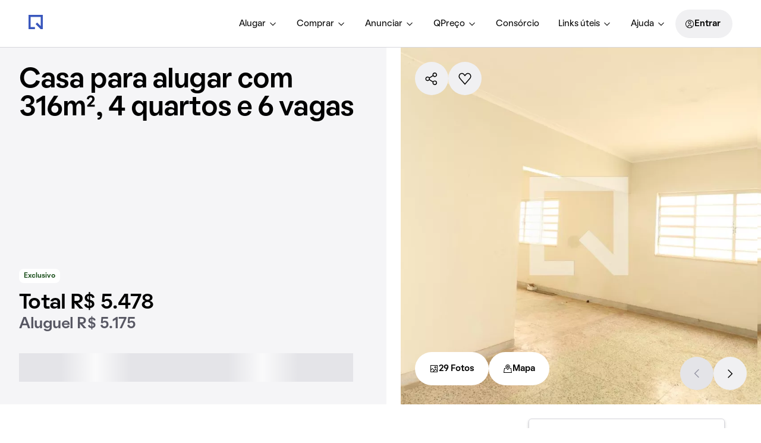

--- FILE ---
content_type: text/html; charset=utf-8
request_url: https://www.quintoandar.com.br/imovel/894363350/alugar/casa-4-quartos-centro-uberlandia?from_route=%22search_results%22&house_tags=exclusivity&house_tags=rentPriceDecreased&search_id=%22f4cda175-3180-42af-a9a3-d8774db0fe57%22&search_rank=%7B%22sortMode%22%3A%22relevance%22%2C%22searchMode%22%3A%22list%22%2C%22resultsOrigin%22%3A%22search%22%2C%22rank%22%3A0%2C%22personalization%22%3Afalse%7D
body_size: 38061
content:
<!DOCTYPE html><html lang="pt-BR"><head><meta charSet="utf-8"/><meta name="viewport" content="width=device-width, initial-scale=1"/><meta name="apple-mobile-web-app-capable" content="yes"/><meta name="apple-mobile-web-app-title" content="QuintoAndar"/><meta name="apple-mobile-web-app-status-bar-style" content="default"/><link rel="apple-touch-icon" href="https://cozy-assets.quintoandar.com.br/cozy-static/v1/latest/launcher-icons/ic_launcher_ios_120x120.png"/><link rel="apple-touch-icon" sizes="152x152" href="https://cozy-assets.quintoandar.com.br/cozy-static/v1/latest/launcher-icons/ic_launcher_ios_152x152.png"/><link rel="apple-touch-icon" sizes="167x167" href="https://cozy-assets.quintoandar.com.br/cozy-static/v1/latest/launcher-icons/ic_launcher_ios_167x167.png"/><link rel="apple-touch-icon" sizes="180x180" href="https://cozy-assets.quintoandar.com.br/cozy-static/v1/latest/launcher-icons/ic_launcher_ios_180x180.png"/><link rel="icon" href="https://cozy-assets.quintoandar.com.br/cozy-static/v1/latest/favicon/favicon.ico"/><meta name="version" content="find-webapp-c62e8606"/><link rel="preload" href="https://cdn-lib.quintoandar.com.br/cookie-banner/cookie-scripts-blocker.min.js" as="script" fetchPriority="high"/><meta name="robots" content="max-image-preview:large"/><title>Casa com 4 quartos para alugar em Centro, Uberlândia por R$ 5.175,00 - QuintoAndar</title><meta name="description" content="Alugue sem depender de ninguém! São 316m², com 1 banheiro e 6 vagas de garagem, não mobiliado, aceita animais de estimação."/><meta itemProp="name" content="Casa com 4 quartos para alugar em Centro, Uberlândia por R$ 5.175,00 - QuintoAndar"/><meta itemProp="description" content="Alugue sem depender de ninguém! São 316m², com 1 banheiro e 6 vagas de garagem, não mobiliado, aceita animais de estimação."/><meta itemProp="image" content="/img/med/894363350-286.0148180310432IMG2386.JPG"/><meta name="twitter:card" content="summary_large_image"/><meta name="twitter:site" content="@quintoandar"/><meta name="twitter:creator" content="@quintoandar"/><meta name="twitter:url" content="https://www.quintoandar.com.br/imovel/894363350/alugar/casa-4-quartos-centro-uberlandia"/><meta name="twitter:title" content="Casa com 4 quartos para alugar em Centro, Uberlândia por R$ 5.175,00 - QuintoAndar"/><meta name="twitter:description" content="Alugue sem depender de ninguém! São 316m², com 1 banheiro e 6 vagas de garagem, não mobiliado, aceita animais de estimação."/><meta name="twitter:image" content="/img/med/894363350-286.0148180310432IMG2386.JPG"/><meta name="theme-color" content="#3957BD"/><meta property="fb:app_id" content="&lt;470098246380961&gt;"/><meta property="og:type" content="product.item"/><meta property="og:site_name" content="QuintoAndar"/><meta property="og:url" content="https://www.quintoandar.com.br/imovel/894363350/alugar/casa-4-quartos-centro-uberlandia"/><meta property="og:title" content="Casa com 4 quartos para alugar em Centro, Uberlândia por R$ 5.175,00 - QuintoAndar"/><meta property="og:description" content="Alugue sem depender de ninguém! São 316m², com 1 banheiro e 6 vagas de garagem, não mobiliado, aceita animais de estimação."/><meta property="og:image" content="/img/med/894363350-286.0148180310432IMG2386.JPG"/><link rel="canonical" href="https://www.quintoandar.com.br/imovel/894363350/alugar/casa-4-quartos-centro-uberlandia"/><script type="application/ld+json">{"@context":"http://schema.org","@type":"WebSite","name":"QuintoAndar","url":"https://www.quintoandar.com.br"}</script><script type="application/ld+json">{"@context":"https://schema.org","@type":"House","name":"Casa com 4 quartos para alugar em Centro, Uberlândia por R$ 5.175,00","url":"https://www.quintoandar.com.br/imovel/894363350/alugar/casa-4-quartos-centro-uberlandia","address":"Avenida João Pinheiro, Centro, Uberlândia","description":"Alugue sem depender de ninguém! São 316m², com 1 banheiro e 6 vagas de garagem, não mobiliado, aceita animais de estimação.","floorSize":316,"numberOfRooms":4,"numberOfBedrooms":4,"numberOfFullBathrooms":1,"image":["https://www.quintoandar.com.br/img/xlg/894363350-286.0148180310432IMG2386.JPG","https://www.quintoandar.com.br/img/xlg/894363350-839.9755389985196IMG2387.JPG","https://www.quintoandar.com.br/img/xlg/894363350-121.72970689280393IMG2388.JPG","https://www.quintoandar.com.br/img/xlg/894363350-891.6354577121817IMG2389.JPG","https://www.quintoandar.com.br/img/xlg/894363350-465.4514617784927IMG2390.JPG"],"petsAllowed":true,"geo":{"@type":"GeoCoordinates","latitude":-18.914562,"longitude":-48.276895},"amenityFeature":[{"@type":"LocationFeatureSpecification","name":"Box","value":true},{"@type":"LocationFeatureSpecification","name":"Varanda","value":true},{"@type":"LocationFeatureSpecification","name":"Armários no quarto","value":true},{"@type":"LocationFeatureSpecification","name":"Armários no banheiro","value":true},{"@type":"LocationFeatureSpecification","name":"Armários na cozinha","value":true},{"@type":"LocationFeatureSpecification","name":"Pode ter animais de estimação","value":true},{"@type":"LocationFeatureSpecification","name":"Quarto de serviço","value":true},{"@type":"LocationFeatureSpecification","name":"Closet","value":true},{"@type":"LocationFeatureSpecification","name":"Quartos e corredores com portas amplas","value":true},{"@type":"LocationFeatureSpecification","name":"Quintal","value":true},{"@type":"LocationFeatureSpecification","name":"Somente uma casa no terreno","value":true},{"@type":"LocationFeatureSpecification","name":"Área de serviço","value":true},{"@type":"LocationFeatureSpecification","name":"Garden/Área privativa","value":true}],"potentialAction":{"@type":"RentAction","actionStatus":"PotentialActionStatus","price":5175,"priceCurrency":"BRL"}}</script><script type="application/ld+json">{"@context":"https://schema.org","@type":"BreadcrumbList","itemListElement":[{"@type":"ListItem","position":1,"name":"QuintoAndar","item":"https://www.quintoandar.com.br"},{"@type":"ListItem","position":2,"name":"Casas para alugar em Uberlândia","item":"https://www.quintoandar.com.br/alugar/imovel/uberlandia-mg-brasil/casa"},{"@type":"ListItem","position":3,"name":"Casas para alugar em Centro","item":"https://www.quintoandar.com.br/alugar/imovel/centro-uberlandia-mg-brasil/casa"},{"@type":"ListItem","position":4,"name":"Casas para alugar em Avenida João Pinheiro","item":"https://www.quintoandar.com.br/alugar/imovel/avenida-joao-pinheiro-centro-uberlandia-mg-brasil/casa"},{"@type":"ListItem","position":5,"name":"Casa com 4 quartos para alugar em Centro, Uberlândia","item":"https://www.quintoandar.com.br/imovel/894363350/alugar/casa-4-quartos-centro-uberlandia"}]}</script><link rel="preload" href="/img/med/894363350-286.0148180310432IMG2386.JPG" imageSrcSet="/img/xsm/894363350-286.0148180310432IMG2386.JPG 120w,/img/sml/894363350-286.0148180310432IMG2386.JPG 300w,/img/med/894363350-286.0148180310432IMG2386.JPG 450w,/img/lrg/894363350-286.0148180310432IMG2386.JPG 600w,/img/xlg/894363350-286.0148180310432IMG2386.JPG 840w,/img/xxl/894363350-286.0148180310432IMG2386.JPG 1152w,/img/1200x800/894363350-286.0148180310432IMG2386.JPG 1200w" imageSizes="100vw" as="image" fetchPriority="high"/><meta name="next-head-count" content="38"/><meta name="emotion-insertion-point" content=""/><style data-emotion="mui 1502963 1apb99j 18wohwn 1w8p9wy 1ontqvh 5q373k qs2q9j 1sad135 5rtkfw 1u1ct0h 1vwfmvr qxm9zo efwuvd 1xzd995 rf78gs 6mtkat 3dfh05 s18byi 1ctogu8 1p2ji8y 117mro9 1m7nlmx 1wxaqej 15au7ed 1naqssb 2exznw 1d3bbye 1s50f5r 1jflivh 6z9gu1 11w2ppi 19lkvka 1rn8v63 861iuf omck4v iz5l9j p6djjz 11fuy52 wo8535 1aj41gs 1oqimao l0jafl 15gohdt 1lbr86v i5szwg 1v1utb2 1fx8m19 a0y2e3 hboir5 8atqhb 1mdmu38 1cn3yto 14ctya7 1wkwmmc eplaum eht41h 11cz8ky 9qgw5 w8pwab uxjujb br4ccc 14xlp4m">.mui-1502963{gap:0px;margin-left:0px;margin-top:0px;}.mui-1apb99j{-webkit-user-select:none;-moz-user-select:none;-ms-user-select:none;user-select:none;width:1em;height:1em;display:inline-block;fill:currentColor;-webkit-flex-shrink:0;-ms-flex-negative:0;flex-shrink:0;-webkit-transition:fill 200ms cubic-bezier(0.4, 0, 0.2, 1) 0ms;transition:fill 200ms cubic-bezier(0.4, 0, 0.2, 1) 0ms;font-size:1.5rem;font-size:16px;color:inherit;}.mui-18wohwn{gap:0px;display:-webkit-box;display:-webkit-flex;display:-ms-flexbox;display:flex;}.mui-1w8p9wy{gap:0px;min-width:300px;padding:var(--tokens-alias-spacing-medium);background-color:rgb(var(--tokens-alias-color-surface-default));z-index:2;}.mui-1ontqvh{list-style:none;margin:0;padding:0;position:relative;padding-top:8px;padding-bottom:8px;}.mui-5q373k{gap:8px;display:-webkit-box;display:-webkit-flex;display:-ms-flexbox;display:flex;-webkit-flex-direction:column;-ms-flex-direction:column;flex-direction:column;padding-left:var(--tokens-alias-spacing-hsmall);padding-right:var(--tokens-alias-spacing-hsmall);}.mui-qs2q9j{display:-webkit-inline-box;display:-webkit-inline-flex;display:-ms-inline-flexbox;display:inline-flex;-webkit-align-items:center;-webkit-box-align:center;-ms-flex-align:center;align-items:center;-webkit-box-pack:center;-ms-flex-pack:center;-webkit-justify-content:center;justify-content:center;position:relative;box-sizing:border-box;-webkit-tap-highlight-color:transparent;background-color:transparent;outline:0;border:0;margin:0;border-radius:0;padding:0;cursor:pointer;-webkit-user-select:none;-moz-user-select:none;-ms-user-select:none;user-select:none;vertical-align:middle;-moz-appearance:none;-webkit-appearance:none;-webkit-text-decoration:none;text-decoration:none;color:inherit;display:-webkit-box;display:-webkit-flex;display:-ms-flexbox;display:flex;-webkit-box-pack:start;-ms-flex-pack:start;-webkit-justify-content:flex-start;justify-content:flex-start;-webkit-align-items:center;-webkit-box-align:center;-ms-flex-align:center;align-items:center;position:relative;-webkit-text-decoration:none;text-decoration:none;width:100%;box-sizing:border-box;text-align:left;padding-top:8px;padding-bottom:8px;padding-left:16px;padding-right:16px;-webkit-transition:background-color 150ms cubic-bezier(0.4, 0, 0.2, 1) 0ms;transition:background-color 150ms cubic-bezier(0.4, 0, 0.2, 1) 0ms;}.mui-qs2q9j::-moz-focus-inner{border-style:none;}.mui-qs2q9j.Mui-disabled{pointer-events:none;cursor:default;}@media print{.mui-qs2q9j{-webkit-print-color-adjust:exact;color-adjust:exact;}}.mui-qs2q9j.Mui-focusVisible{background-color:rgba(0, 0, 0, 0.12);}.mui-qs2q9j.Mui-selected{background-color:rgba(25, 118, 210, 0.08);}.mui-qs2q9j.Mui-selected.Mui-focusVisible{background-color:rgba(25, 118, 210, 0.2);}.mui-qs2q9j.Mui-disabled{opacity:0.38;}.mui-qs2q9j:hover{-webkit-text-decoration:none;text-decoration:none;background-color:rgba(0, 0, 0, 0.04);}@media (hover: none){.mui-qs2q9j:hover{background-color:transparent;}}.mui-qs2q9j.Mui-selected:hover{background-color:rgba(25, 118, 210, 0.12);}@media (hover: none){.mui-qs2q9j.Mui-selected:hover{background-color:rgba(25, 118, 210, 0.08);}}.mui-1sad135{gap:0px;padding-top:var(--tokens-alias-spacing-large);padding-bottom:var(--tokens-alias-spacing-large);}.mui-5rtkfw{gap:0px;position:absolute;top:0;left:0;width:100%;height:100%;background-color:rgb(var(--tokens-alias-color-surface-interaction-inactive-default));}.mui-1u1ct0h{-webkit-user-select:none;-moz-user-select:none;-ms-user-select:none;user-select:none;width:1em;height:1em;display:inline-block;fill:currentColor;-webkit-flex-shrink:0;-ms-flex-negative:0;flex-shrink:0;-webkit-transition:fill 200ms cubic-bezier(0.4, 0, 0.2, 1) 0ms;transition:fill 200ms cubic-bezier(0.4, 0, 0.2, 1) 0ms;font-size:1.5rem;font-size:24px;color:inherit;}.mui-1vwfmvr{gap:0px;}.mui-qxm9zo{box-sizing:border-box;display:-webkit-box;display:-webkit-flex;display:-ms-flexbox;display:flex;-webkit-box-flex-wrap:wrap;-webkit-flex-wrap:wrap;-ms-flex-wrap:wrap;flex-wrap:wrap;width:100%;-webkit-flex-direction:row;-ms-flex-direction:row;flex-direction:row;-webkit-box-pack:spaceBetween;-ms-flex-pack:spaceBetween;-webkit-justify-content:spaceBetween;justify-content:spaceBetween;-webkit-box-flex-wrap:nowrap;-webkit-flex-wrap:nowrap;-ms-flex-wrap:nowrap;flex-wrap:nowrap;max-width:1126px;}.mui-efwuvd{box-sizing:border-box;margin:0;-webkit-flex-direction:row;-ms-flex-direction:row;flex-direction:row;-webkit-flex-basis:100%;-ms-flex-preferred-size:100%;flex-basis:100%;-webkit-box-flex:0;-webkit-flex-grow:0;-ms-flex-positive:0;flex-grow:0;max-width:100%;}@media (min-width:600px){.mui-efwuvd{-webkit-flex-basis:100%;-ms-flex-preferred-size:100%;flex-basis:100%;-webkit-box-flex:0;-webkit-flex-grow:0;-ms-flex-positive:0;flex-grow:0;max-width:100%;}}@media (min-width:900px){.mui-efwuvd{-webkit-flex-basis:66.666667%;-ms-flex-preferred-size:66.666667%;flex-basis:66.666667%;-webkit-box-flex:0;-webkit-flex-grow:0;-ms-flex-positive:0;flex-grow:0;max-width:66.666667%;}}@media (min-width:1200px){.mui-efwuvd{-webkit-flex-basis:66.666667%;-ms-flex-preferred-size:66.666667%;flex-basis:66.666667%;-webkit-box-flex:0;-webkit-flex-grow:0;-ms-flex-positive:0;flex-grow:0;max-width:66.666667%;}}@media (min-width:1536px){.mui-efwuvd{-webkit-flex-basis:66.666667%;-ms-flex-preferred-size:66.666667%;flex-basis:66.666667%;-webkit-box-flex:0;-webkit-flex-grow:0;-ms-flex-positive:0;flex-grow:0;max-width:66.666667%;}}.mui-1xzd995{gap:0px;margin-top:var(--tokens-alias-spacing-xsmall);margin-bottom:var(--tokens-alias-spacing-small);padding-top:var(--tokens-alias-spacing-small);}.mui-rf78gs{gap:0px;display:-webkit-box;display:-webkit-flex;display:-ms-flexbox;display:flex;-webkit-align-items:end;-webkit-box-align:end;-ms-flex-align:end;align-items:end;}.mui-6mtkat{gap:0px;margin-left:var(--tokens-alias-spacing-hxxsmall);margin-right:var(--tokens-alias-spacing-hxxsmall);}.mui-3dfh05{gap:0px;padding-left:24px;padding-right:24px;padding-top:16px;padding-bottom:16px;}.mui-s18byi{background-color:#fff;color:rgba(0, 0, 0, 0.87);-webkit-transition:box-shadow 300ms cubic-bezier(0.4, 0, 0.2, 1) 0ms;transition:box-shadow 300ms cubic-bezier(0.4, 0, 0.2, 1) 0ms;border-radius:4px;box-shadow:0px 2px 1px -1px rgba(0,0,0,0.2),0px 1px 1px 0px rgba(0,0,0,0.14),0px 1px 3px 0px rgba(0,0,0,0.12);overflow:hidden;}.mui-1ctogu8{gap:0px;-webkit-flex-direction:row;-ms-flex-direction:row;flex-direction:row;-webkit-box-pack:justify;-webkit-justify-content:space-between;justify-content:space-between;display:-webkit-box;display:-webkit-flex;display:-ms-flexbox;display:flex;}.mui-1p2ji8y{gap:0px;margin-bottom:8px;}.mui-117mro9{gap:0px;display:-webkit-box;display:-webkit-flex;display:-ms-flexbox;display:flex;-webkit-align-items:center;-webkit-box-align:center;-ms-flex-align:center;align-items:center;}.mui-1m7nlmx{box-sizing:border-box;display:-webkit-box;display:-webkit-flex;display:-ms-flexbox;display:flex;-webkit-box-flex-wrap:wrap;-webkit-flex-wrap:wrap;-ms-flex-wrap:wrap;flex-wrap:wrap;width:100%;-webkit-flex-direction:column;-ms-flex-direction:column;flex-direction:column;margin-top:-32px;width:calc(100% + 32px);margin-left:-32px;}.mui-1m7nlmx>.MuiGrid-item{max-width:none;}.mui-1m7nlmx>.MuiGrid-item{padding-top:32px;}.mui-1m7nlmx>.MuiGrid-item{padding-left:32px;}.mui-1wxaqej{box-sizing:border-box;margin:0;-webkit-flex-direction:row;-ms-flex-direction:row;flex-direction:row;}.mui-15au7ed{gap:0px;display:-webkit-box;display:-webkit-flex;display:-ms-flexbox;display:flex;-webkit-flex-direction:row;-ms-flex-direction:row;flex-direction:row;}.mui-1naqssb{-webkit-user-select:none;-moz-user-select:none;-ms-user-select:none;user-select:none;width:1em;height:1em;display:inline-block;fill:currentColor;-webkit-flex-shrink:0;-ms-flex-negative:0;flex-shrink:0;-webkit-transition:fill 200ms cubic-bezier(0.4, 0, 0.2, 1) 0ms;transition:fill 200ms cubic-bezier(0.4, 0, 0.2, 1) 0ms;font-size:1.5rem;font-size:24px;color:var(--tokens-next-alias-color-icon-neutral-on-ground-rest);}.mui-2exznw{gap:0px;padding-left:16px;display:block;}.mui-1d3bbye{box-sizing:border-box;display:-webkit-box;display:-webkit-flex;display:-ms-flexbox;display:flex;-webkit-box-flex-wrap:wrap;-webkit-flex-wrap:wrap;-ms-flex-wrap:wrap;flex-wrap:wrap;width:100%;-webkit-flex-direction:row;-ms-flex-direction:row;flex-direction:row;}.mui-1s50f5r{box-sizing:border-box;margin:0;-webkit-flex-direction:row;-ms-flex-direction:row;flex-direction:row;-webkit-flex-basis:50%;-ms-flex-preferred-size:50%;flex-basis:50%;-webkit-box-flex:0;-webkit-flex-grow:0;-ms-flex-positive:0;flex-grow:0;max-width:50%;}@media (min-width:600px){.mui-1s50f5r{-webkit-flex-basis:50%;-ms-flex-preferred-size:50%;flex-basis:50%;-webkit-box-flex:0;-webkit-flex-grow:0;-ms-flex-positive:0;flex-grow:0;max-width:50%;}}@media (min-width:900px){.mui-1s50f5r{-webkit-flex-basis:50%;-ms-flex-preferred-size:50%;flex-basis:50%;-webkit-box-flex:0;-webkit-flex-grow:0;-ms-flex-positive:0;flex-grow:0;max-width:50%;}}@media (min-width:1200px){.mui-1s50f5r{-webkit-flex-basis:50%;-ms-flex-preferred-size:50%;flex-basis:50%;-webkit-box-flex:0;-webkit-flex-grow:0;-ms-flex-positive:0;flex-grow:0;max-width:50%;}}@media (min-width:1536px){.mui-1s50f5r{-webkit-flex-basis:50%;-ms-flex-preferred-size:50%;flex-basis:50%;-webkit-box-flex:0;-webkit-flex-grow:0;-ms-flex-positive:0;flex-grow:0;max-width:50%;}}.mui-1jflivh{-webkit-user-select:none;-moz-user-select:none;-ms-user-select:none;user-select:none;width:1em;height:1em;display:inline-block;fill:currentColor;-webkit-flex-shrink:0;-ms-flex-negative:0;flex-shrink:0;-webkit-transition:fill 200ms cubic-bezier(0.4, 0, 0.2, 1) 0ms;transition:fill 200ms cubic-bezier(0.4, 0, 0.2, 1) 0ms;font-size:1.5rem;font-size:16px;color:var(--tokens-next-alias-color-icon-neutral-on-ground-disabled);}.mui-6z9gu1{gap:0px;margin-bottom:var(--tokens-alias-spacing-xsmall);}@media (min-width:0px){.mui-6z9gu1{display:none;}}@media (min-width:900px){.mui-6z9gu1{display:block;}}.mui-11w2ppi{border-radius:var(--tokens-alias-shape-border-radius-small);gap:0px;overflow:hidden;}@media (min-width:0px){.mui-11w2ppi{margin-top:0px;padding-left:0px;padding-right:0px;padding-top:0px;background-color:none;height:auto;}}@media (min-width:600px){.mui-11w2ppi{margin-top:16px;padding-left:24px;padding-right:24px;padding-top:24px;background-color:rgb(var(--tokens-alias-color-surface-hovered));height:288px;}}.mui-19lkvka{gap:16px;margin-top:16px;padding-top:8px;padding-left:8px;border-left:1px solid rgb(var(--tokens-alias-color-surface-interaction-inactive-default));border-top:1px solid rgb(var(--tokens-alias-color-surface-interaction-inactive-default));width:100%;display:-webkit-box;display:-webkit-flex;display:-ms-flexbox;display:flex;}@media (min-width:0px){.mui-19lkvka{background-color:rgb(var(--tokens-alias-color-surface-hovered));height:220px;}}@media (min-width:600px){.mui-19lkvka{background-color:none;height:205px;}}.mui-1rn8v63{gap:0px;height:100%;display:-webkit-box;display:-webkit-flex;display:-ms-flexbox;display:flex;-webkit-flex-direction:column;-ms-flex-direction:column;flex-direction:column;}.mui-861iuf{gap:0px;height:80px;}.mui-omck4v{gap:0px;display:-webkit-box;display:-webkit-flex;display:-ms-flexbox;display:flex;-webkit-align-items:center;-webkit-box-align:center;-ms-flex-align:center;align-items:center;-webkit-box-pack:justify;-webkit-justify-content:space-between;justify-content:space-between;}.mui-iz5l9j{border-radius:25px;gap:var(--tokens-alias-spacing-medium);display:-webkit-box;display:-webkit-flex;display:-ms-flexbox;display:flex;-webkit-flex-direction:row;-ms-flex-direction:row;flex-direction:row;-webkit-align-items:center;-webkit-box-align:center;-ms-flex-align:center;align-items:center;padding-top:var(--tokens-alias-spacing-small);padding-bottom:var(--tokens-alias-spacing-small);padding-left:var(--tokens-alias-spacing-medium);padding-right:var(--tokens-alias-spacing-medium);background-color:#F0F3FF;width:100%;}.mui-p6djjz{gap:var(--tokens-alias-spacing-xxsmall);display:-webkit-box;display:-webkit-flex;display:-ms-flexbox;display:flex;-webkit-flex-direction:column;-ms-flex-direction:column;flex-direction:column;color:#001755;}.mui-11fuy52{gap:0px;-webkit-box-pack:end;-ms-flex-pack:end;-webkit-justify-content:flex-end;justify-content:flex-end;display:-webkit-box;display:-webkit-flex;display:-ms-flexbox;display:flex;margin-top:24px;padding-right:0px;}.mui-wo8535{gap:0px;width:128px;}.mui-1aj41gs{background-color:#fff;color:rgba(0, 0, 0, 0.87);-webkit-transition:box-shadow 300ms cubic-bezier(0.4, 0, 0.2, 1) 0ms;transition:box-shadow 300ms cubic-bezier(0.4, 0, 0.2, 1) 0ms;border-radius:4px;box-shadow:0px 2px 1px -1px rgba(0,0,0,0.2),0px 1px 1px 0px rgba(0,0,0,0.14),0px 1px 3px 0px rgba(0,0,0,0.12);position:relative;-webkit-transition:margin 150ms cubic-bezier(0.4, 0, 0.2, 1) 0ms;transition:margin 150ms cubic-bezier(0.4, 0, 0.2, 1) 0ms;overflow-anchor:none;border-radius:0;}.mui-1aj41gs::before{position:absolute;left:0;top:-1px;right:0;height:1px;content:"";opacity:1;background-color:rgba(0, 0, 0, 0.12);-webkit-transition:opacity 150ms cubic-bezier(0.4, 0, 0.2, 1) 0ms,background-color 150ms cubic-bezier(0.4, 0, 0.2, 1) 0ms;transition:opacity 150ms cubic-bezier(0.4, 0, 0.2, 1) 0ms,background-color 150ms cubic-bezier(0.4, 0, 0.2, 1) 0ms;}.mui-1aj41gs:first-of-type::before{display:none;}.mui-1aj41gs.Mui-expanded::before{opacity:0;}.mui-1aj41gs.Mui-expanded:first-of-type{margin-top:0;}.mui-1aj41gs.Mui-expanded:last-of-type{margin-bottom:0;}.mui-1aj41gs.Mui-expanded+.mui-1aj41gs.Mui-expanded::before{display:none;}.mui-1aj41gs.Mui-disabled{background-color:rgba(0, 0, 0, 0.12);}.mui-1aj41gs:first-of-type{border-top-left-radius:4px;border-top-right-radius:4px;}.mui-1aj41gs:last-of-type{border-bottom-left-radius:4px;border-bottom-right-radius:4px;}@supports (-ms-ime-align: auto){.mui-1aj41gs:last-of-type{border-bottom-left-radius:0;border-bottom-right-radius:0;}}.mui-1aj41gs.Mui-expanded{margin:16px 0;}.mui-1oqimao{display:-webkit-inline-box;display:-webkit-inline-flex;display:-ms-inline-flexbox;display:inline-flex;-webkit-align-items:center;-webkit-box-align:center;-ms-flex-align:center;align-items:center;-webkit-box-pack:center;-ms-flex-pack:center;-webkit-justify-content:center;justify-content:center;position:relative;box-sizing:border-box;-webkit-tap-highlight-color:transparent;background-color:transparent;outline:0;border:0;margin:0;border-radius:0;padding:0;cursor:pointer;-webkit-user-select:none;-moz-user-select:none;-ms-user-select:none;user-select:none;vertical-align:middle;-moz-appearance:none;-webkit-appearance:none;-webkit-text-decoration:none;text-decoration:none;color:inherit;display:-webkit-box;display:-webkit-flex;display:-ms-flexbox;display:flex;min-height:48px;padding:0px 16px;-webkit-transition:min-height 150ms cubic-bezier(0.4, 0, 0.2, 1) 0ms,background-color 150ms cubic-bezier(0.4, 0, 0.2, 1) 0ms;transition:min-height 150ms cubic-bezier(0.4, 0, 0.2, 1) 0ms,background-color 150ms cubic-bezier(0.4, 0, 0.2, 1) 0ms;}.mui-1oqimao::-moz-focus-inner{border-style:none;}.mui-1oqimao.Mui-disabled{pointer-events:none;cursor:default;}@media print{.mui-1oqimao{-webkit-print-color-adjust:exact;color-adjust:exact;}}.mui-1oqimao.Mui-focusVisible{background-color:rgba(0, 0, 0, 0.12);}.mui-1oqimao.Mui-disabled{opacity:0.38;}.mui-1oqimao:hover:not(.Mui-disabled){cursor:pointer;}.mui-1oqimao.Mui-expanded{min-height:64px;}.mui-l0jafl{display:-webkit-box;display:-webkit-flex;display:-ms-flexbox;display:flex;-webkit-box-flex:1;-webkit-flex-grow:1;-ms-flex-positive:1;flex-grow:1;margin:12px 0;-webkit-transition:margin 150ms cubic-bezier(0.4, 0, 0.2, 1) 0ms;transition:margin 150ms cubic-bezier(0.4, 0, 0.2, 1) 0ms;}.mui-l0jafl.Mui-expanded{margin:20px 0;}.mui-15gohdt{gap:0px;display:-webkit-box;display:-webkit-flex;display:-ms-flexbox;display:flex;-webkit-align-items:center;-webkit-box-align:center;-ms-flex-align:center;align-items:center;-webkit-box-pack:justify;-webkit-justify-content:space-between;justify-content:space-between;width:100%;}.mui-1lbr86v{gap:0px;margin-right:16px;}.mui-i5szwg{-webkit-user-select:none;-moz-user-select:none;-ms-user-select:none;user-select:none;width:1em;height:1em;display:inline-block;fill:currentColor;-webkit-flex-shrink:0;-ms-flex-negative:0;flex-shrink:0;-webkit-transition:fill 200ms cubic-bezier(0.4, 0, 0.2, 1) 0ms;transition:fill 200ms cubic-bezier(0.4, 0, 0.2, 1) 0ms;font-size:1.5rem;font-size:32px;color:inherit;}.mui-1v1utb2{gap:0px;margin-left:var(--tokens-alias-spacing-xlarge);}.mui-1fx8m19{display:-webkit-box;display:-webkit-flex;display:-ms-flexbox;display:flex;color:rgba(0, 0, 0, 0.54);-webkit-transform:rotate(0deg);-moz-transform:rotate(0deg);-ms-transform:rotate(0deg);transform:rotate(0deg);-webkit-transition:-webkit-transform 150ms cubic-bezier(0.4, 0, 0.2, 1) 0ms;transition:transform 150ms cubic-bezier(0.4, 0, 0.2, 1) 0ms;}.mui-1fx8m19.Mui-expanded{-webkit-transform:rotate(180deg);-moz-transform:rotate(180deg);-ms-transform:rotate(180deg);transform:rotate(180deg);}.mui-a0y2e3{height:0;overflow:hidden;-webkit-transition:height 300ms cubic-bezier(0.4, 0, 0.2, 1) 0ms;transition:height 300ms cubic-bezier(0.4, 0, 0.2, 1) 0ms;visibility:hidden;}.mui-hboir5{display:-webkit-box;display:-webkit-flex;display:-ms-flexbox;display:flex;width:100%;}.mui-8atqhb{width:100%;}.mui-1mdmu38{gap:16px;display:-webkit-box;display:-webkit-flex;display:-ms-flexbox;display:flex;margin-top:16px;-webkit-box-pack:end;-ms-flex-pack:end;-webkit-justify-content:flex-end;justify-content:flex-end;}.mui-1cn3yto{box-sizing:border-box;display:-webkit-box;display:-webkit-flex;display:-ms-flexbox;display:flex;-webkit-box-flex-wrap:wrap;-webkit-flex-wrap:wrap;-ms-flex-wrap:wrap;flex-wrap:wrap;width:100%;-webkit-flex-direction:row;-ms-flex-direction:row;flex-direction:row;-webkit-box-pack:center;-ms-flex-pack:center;-webkit-justify-content:center;justify-content:center;}.mui-14ctya7{box-sizing:border-box;margin:0;-webkit-flex-direction:row;-ms-flex-direction:row;flex-direction:row;-webkit-flex-basis:100%;-ms-flex-preferred-size:100%;flex-basis:100%;-webkit-box-flex:0;-webkit-flex-grow:0;-ms-flex-positive:0;flex-grow:0;max-width:100%;}@media (min-width:600px){.mui-14ctya7{-webkit-flex-basis:66.666667%;-ms-flex-preferred-size:66.666667%;flex-basis:66.666667%;-webkit-box-flex:0;-webkit-flex-grow:0;-ms-flex-positive:0;flex-grow:0;max-width:66.666667%;}}@media (min-width:900px){.mui-14ctya7{-webkit-flex-basis:100%;-ms-flex-preferred-size:100%;flex-basis:100%;-webkit-box-flex:0;-webkit-flex-grow:0;-ms-flex-positive:0;flex-grow:0;max-width:100%;}}@media (min-width:1200px){.mui-14ctya7{-webkit-flex-basis:100%;-ms-flex-preferred-size:100%;flex-basis:100%;-webkit-box-flex:0;-webkit-flex-grow:0;-ms-flex-positive:0;flex-grow:0;max-width:100%;}}@media (min-width:1536px){.mui-14ctya7{-webkit-flex-basis:100%;-ms-flex-preferred-size:100%;flex-basis:100%;-webkit-box-flex:0;-webkit-flex-grow:0;-ms-flex-positive:0;flex-grow:0;max-width:100%;}}.mui-1wkwmmc{box-sizing:border-box;display:-webkit-box;display:-webkit-flex;display:-ms-flexbox;display:flex;-webkit-box-flex-wrap:wrap;-webkit-flex-wrap:wrap;-ms-flex-wrap:wrap;flex-wrap:wrap;width:100%;-webkit-flex-direction:column;-ms-flex-direction:column;flex-direction:column;}.mui-1wkwmmc>.MuiGrid-item{max-width:none;}.mui-eplaum{box-sizing:border-box;-webkit-flex-direction:row;-ms-flex-direction:row;flex-direction:row;}@media (min-width:600px){.mui-eplaum{-webkit-flex-basis:100%;-ms-flex-preferred-size:100%;flex-basis:100%;-webkit-box-flex:0;-webkit-flex-grow:0;-ms-flex-positive:0;flex-grow:0;max-width:100%;}}@media (min-width:900px){.mui-eplaum{-webkit-flex-basis:100%;-ms-flex-preferred-size:100%;flex-basis:100%;-webkit-box-flex:0;-webkit-flex-grow:0;-ms-flex-positive:0;flex-grow:0;max-width:100%;}}@media (min-width:1200px){.mui-eplaum{-webkit-flex-basis:100%;-ms-flex-preferred-size:100%;flex-basis:100%;-webkit-box-flex:0;-webkit-flex-grow:0;-ms-flex-positive:0;flex-grow:0;max-width:100%;}}@media (min-width:1536px){.mui-eplaum{-webkit-flex-basis:100%;-ms-flex-preferred-size:100%;flex-basis:100%;-webkit-box-flex:0;-webkit-flex-grow:0;-ms-flex-positive:0;flex-grow:0;max-width:100%;}}.mui-eht41h{gap:0px;display:-webkit-box;display:-webkit-flex;display:-ms-flexbox;display:flex;background-color:rgb(var(--tokens-support-color-surface-brand-tan));}.mui-11cz8ky{gap:0px;max-width:312px;}.mui-9qgw5{gap:0px;background-color:rgb(var(--tokens-alias-color-surface-brand-highlight));padding:24px;height:348px;display:-webkit-box;display:-webkit-flex;display:-ms-flexbox;display:flex;-webkit-flex-direction:column;-ms-flex-direction:column;flex-direction:column;-webkit-box-pack:end;-ms-flex-pack:end;-webkit-justify-content:flex-end;justify-content:flex-end;box-sizing:border-box;}.mui-w8pwab{gap:0px;margin-bottom:16px;}.mui-uxjujb{-webkit-user-select:none;-moz-user-select:none;-ms-user-select:none;user-select:none;width:1em;height:1em;display:inline-block;fill:currentColor;-webkit-flex-shrink:0;-ms-flex-negative:0;flex-shrink:0;-webkit-transition:fill 200ms cubic-bezier(0.4, 0, 0.2, 1) 0ms;transition:fill 200ms cubic-bezier(0.4, 0, 0.2, 1) 0ms;font-size:1.5rem;font-size:48px;color:var(--tokens-next-alias-color-icon-inverse-on-inverse-rest);}.mui-br4ccc{gap:0px;display:-webkit-box;display:-webkit-flex;display:-ms-flexbox;display:flex;-webkit-box-pack:justify;-webkit-justify-content:space-between;justify-content:space-between;-webkit-align-items:center;-webkit-box-align:center;-ms-flex-align:center;align-items:center;}.mui-14xlp4m{-webkit-user-select:none;-moz-user-select:none;-ms-user-select:none;user-select:none;width:1em;height:1em;display:inline-block;fill:currentColor;-webkit-flex-shrink:0;-ms-flex-negative:0;flex-shrink:0;-webkit-transition:fill 200ms cubic-bezier(0.4, 0, 0.2, 1) 0ms;transition:fill 200ms cubic-bezier(0.4, 0, 0.2, 1) 0ms;font-size:1.5rem;font-size:24px;color:var(--tokens-next-alias-color-icon-primary-on-ground-rest);}</style><script src="https://cdn-lib.quintoandar.com.br/cookie-banner/cookie-scripts-blocker.min.js" fetchpriority="high" async=""></script><script>
window.dataLayer = window.dataLayer || [];
</script><script defer="">

(function(c,e,f,k,g,h,b,a,d){c[g]||(c[g]=h,b=c[h]=function(){
b.q.push(arguments)},b.q=[],b.l=1*new Date,a=e.createElement(f),a.async=1,
a.src=k,a.setAttribute("crossorigin", "anonymous"),d=e.getElementsByTagName(f)[0],
d.parentNode.insertBefore(a,d))})(window,document,"script",
"https://eum.instana.io/eum.min.js","InstanaEumObject","ineum");
ineum('reportingUrl', 'https://eum-red-saas.instana.io');
ineum('key', 'ZOucOk-VRGKpkSfElpqmVA');

ineum('meta', 'URL', window.location.origin+window.location.pathname);
ineum('meta', 'release', 'find-webapp-5dbd87b845');
ineum('meta', 'ab_beakman_short_description_enabled', '1');
ineum('meta', 'ab_beakman_search_services_location_embedding_on_cg_experiment', '1');</script><script src="https://eum.instana.io/eum.min.js" defer="" crossorigin="anonymous"></script><script id="app-release-data">window.appRelease = "find-webapp-5dbd87b845";</script><link rel="preconnect" href="https://static.quintoandar.com.br"/><link rel="dns-prefetch" href="https://static.quintoandar.com.br"/><link rel="preconnect" href="https://cozy-assets.quintoandar.com.br"/><link rel="dns-prefetch" href="https://cozy-assets.quintoandar.com.br"/><link rel="preconnect" href="https://cdn-lib.quintoandar.com.br"/><link rel="dns-prefetch" href="https://cdn-lib.quintoandar.com.br"/><link data-next-font="" rel="preconnect" href="/" crossorigin="anonymous"/><link rel="preload" href="https://static.quintoandar.com.br/find-webapp/_next/static/css/0dbdded3d292f823.css" as="style"/><link rel="stylesheet" href="https://static.quintoandar.com.br/find-webapp/_next/static/css/0dbdded3d292f823.css" data-n-g=""/><link rel="preload" href="https://static.quintoandar.com.br/find-webapp/_next/static/css/e5532870d6e9109c.css" as="style"/><link rel="stylesheet" href="https://static.quintoandar.com.br/find-webapp/_next/static/css/e5532870d6e9109c.css" data-n-g=""/><link rel="preload" href="https://static.quintoandar.com.br/find-webapp/_next/static/css/f7e6d6c196227bc4.css" as="style"/><link rel="stylesheet" href="https://static.quintoandar.com.br/find-webapp/_next/static/css/f7e6d6c196227bc4.css" data-n-p=""/><link rel="preload" href="https://static.quintoandar.com.br/find-webapp/_next/static/css/f61bedc62176b9ad.css" as="style"/><link rel="stylesheet" href="https://static.quintoandar.com.br/find-webapp/_next/static/css/f61bedc62176b9ad.css"/><link rel="preload" href="https://static.quintoandar.com.br/find-webapp/_next/static/css/84d90c07a4323e8b.css" as="style"/><link rel="stylesheet" href="https://static.quintoandar.com.br/find-webapp/_next/static/css/84d90c07a4323e8b.css"/><link rel="preload" href="https://static.quintoandar.com.br/find-webapp/_next/static/css/a429488bfa8b0da5.css" as="style"/><link rel="stylesheet" href="https://static.quintoandar.com.br/find-webapp/_next/static/css/a429488bfa8b0da5.css"/><link rel="preload" href="https://static.quintoandar.com.br/find-webapp/_next/static/css/51174aef042b31a3.css" as="style"/><link rel="stylesheet" href="https://static.quintoandar.com.br/find-webapp/_next/static/css/51174aef042b31a3.css"/><link rel="preload" href="https://static.quintoandar.com.br/find-webapp/_next/static/css/1bdcb5f20867a989.css" as="style"/><link rel="stylesheet" href="https://static.quintoandar.com.br/find-webapp/_next/static/css/1bdcb5f20867a989.css"/><link rel="preload" href="https://static.quintoandar.com.br/find-webapp/_next/static/css/ec3b527d4adcc1e0.css" as="style"/><link rel="stylesheet" href="https://static.quintoandar.com.br/find-webapp/_next/static/css/ec3b527d4adcc1e0.css"/><link rel="preload" href="https://static.quintoandar.com.br/find-webapp/_next/static/css/2da4004810ad8ae3.css" as="style"/><link rel="stylesheet" href="https://static.quintoandar.com.br/find-webapp/_next/static/css/2da4004810ad8ae3.css"/><link rel="preload" href="https://static.quintoandar.com.br/find-webapp/_next/static/css/b25c4e95564f6980.css" as="style"/><link rel="stylesheet" href="https://static.quintoandar.com.br/find-webapp/_next/static/css/b25c4e95564f6980.css"/><link rel="preload" href="https://static.quintoandar.com.br/find-webapp/_next/static/css/c599b41f225c2ad1.css" as="style"/><link rel="stylesheet" href="https://static.quintoandar.com.br/find-webapp/_next/static/css/c599b41f225c2ad1.css"/><link rel="preload" href="https://static.quintoandar.com.br/find-webapp/_next/static/css/0229bf1be2a06eed.css" as="style"/><link rel="stylesheet" href="https://static.quintoandar.com.br/find-webapp/_next/static/css/0229bf1be2a06eed.css"/><link rel="preload" href="https://static.quintoandar.com.br/find-webapp/_next/static/css/47bcc681d5fd88a0.css" as="style"/><link rel="stylesheet" href="https://static.quintoandar.com.br/find-webapp/_next/static/css/47bcc681d5fd88a0.css"/><link rel="preload" href="https://static.quintoandar.com.br/find-webapp/_next/static/css/6a44c2f3179cb0b1.css" as="style"/><link rel="stylesheet" href="https://static.quintoandar.com.br/find-webapp/_next/static/css/6a44c2f3179cb0b1.css"/><link rel="preload" href="https://static.quintoandar.com.br/find-webapp/_next/static/css/92b3e4971c199829.css" as="style"/><link rel="stylesheet" href="https://static.quintoandar.com.br/find-webapp/_next/static/css/92b3e4971c199829.css"/><link rel="preload" href="https://static.quintoandar.com.br/find-webapp/_next/static/css/e9285554e3da95ca.css" as="style"/><link rel="stylesheet" href="https://static.quintoandar.com.br/find-webapp/_next/static/css/e9285554e3da95ca.css"/><link rel="preload" href="https://static.quintoandar.com.br/find-webapp/_next/static/css/a41ed5b4b5d189ed.css" as="style"/><link rel="stylesheet" href="https://static.quintoandar.com.br/find-webapp/_next/static/css/a41ed5b4b5d189ed.css"/><link rel="preload" href="https://static.quintoandar.com.br/find-webapp/_next/static/css/f864302d16eb425d.css" as="style"/><link rel="stylesheet" href="https://static.quintoandar.com.br/find-webapp/_next/static/css/f864302d16eb425d.css"/><link rel="preload" href="https://static.quintoandar.com.br/find-webapp/_next/static/css/e2c0d21898330b7a.css" as="style"/><link rel="stylesheet" href="https://static.quintoandar.com.br/find-webapp/_next/static/css/e2c0d21898330b7a.css"/><link rel="preload" href="https://static.quintoandar.com.br/find-webapp/_next/static/css/82d7317022d2f583.css" as="style"/><link rel="stylesheet" href="https://static.quintoandar.com.br/find-webapp/_next/static/css/82d7317022d2f583.css"/><noscript data-n-css=""></noscript><script defer="" nomodule="" src="https://static.quintoandar.com.br/find-webapp/_next/static/chunks/polyfills-42372ed130431b0a.js"></script><script defer="" src="https://static.quintoandar.com.br/find-webapp/_next/static/chunks/VerifiedThemeWrapper.32f89fef21024ac1.js"></script><script defer="" src="https://static.quintoandar.com.br/find-webapp/_next/static/chunks/CustomerFacingHeader.39b2f756959cbffa.js"></script><script defer="" src="https://static.quintoandar.com.br/find-webapp/_next/static/chunks/36572-34bc2bf90803a03c.js"></script><script defer="" src="https://static.quintoandar.com.br/find-webapp/_next/static/chunks/97507-47d02f98f87554bc.js"></script><script defer="" src="https://static.quintoandar.com.br/find-webapp/_next/static/chunks/17106-e073935fe1c06038.js"></script><script defer="" src="https://static.quintoandar.com.br/find-webapp/_next/static/chunks/48026-a7770d3683b9703b.js"></script><script defer="" src="https://static.quintoandar.com.br/find-webapp/_next/static/chunks/180-56f8e6433f3dfedd.js"></script><script defer="" src="https://static.quintoandar.com.br/find-webapp/_next/static/chunks/13852-8549392fb36cd0ef.js"></script><script defer="" src="https://static.quintoandar.com.br/find-webapp/_next/static/chunks/77350-50e4c4e47448e1c9.js"></script><script defer="" src="https://static.quintoandar.com.br/find-webapp/_next/static/chunks/90555-da525a8cbed2bc3a.js"></script><script defer="" src="https://static.quintoandar.com.br/find-webapp/_next/static/chunks/15701-0993db3c94466aab.js"></script><script defer="" src="https://static.quintoandar.com.br/find-webapp/_next/static/chunks/12042.d08dc216c258d5ba.js"></script><script defer="" src="https://static.quintoandar.com.br/find-webapp/_next/static/chunks/10339.b1205ae51de80c8f.js"></script><script defer="" src="https://static.quintoandar.com.br/find-webapp/_next/static/chunks/CustomerFacingHeaderDesktop.a16c3f8383174494.js"></script><script defer="" src="https://static.quintoandar.com.br/find-webapp/_next/static/chunks/41040-85b0cd4c91917943.js"></script><script defer="" src="https://static.quintoandar.com.br/find-webapp/_next/static/chunks/24755.3c2027e6dceade7c.js"></script><script defer="" src="https://static.quintoandar.com.br/find-webapp/_next/static/chunks/64513-6bec4871c0f2a197.js"></script><script defer="" src="https://static.quintoandar.com.br/find-webapp/_next/static/chunks/24290-e16bed899747e123.js"></script><script defer="" src="https://static.quintoandar.com.br/find-webapp/_next/static/chunks/GlobalHeaderSearchBar.e6cfead4494fee21.js"></script><script defer="" src="https://static.quintoandar.com.br/find-webapp/_next/static/chunks/FavoriteButton.682663f9102eb16d.js"></script><script defer="" src="https://static.quintoandar.com.br/find-webapp/_next/static/chunks/68795.8f73e5c2fe908ac6.js"></script><script defer="" src="https://static.quintoandar.com.br/find-webapp/_next/static/chunks/desktopHousePhotoGallery.ad0d4439a0b532ef.js"></script><script defer="" src="https://static.quintoandar.com.br/find-webapp/_next/static/chunks/78427.edf40258990872de.js"></script><script defer="" src="https://static.quintoandar.com.br/find-webapp/_next/static/chunks/92372-f63f514ad867d755.js"></script><script defer="" src="https://static.quintoandar.com.br/find-webapp/_next/static/chunks/56740-e75bae8ab91bee5a.js"></script><script defer="" src="https://static.quintoandar.com.br/find-webapp/_next/static/chunks/mainContent.d32027de28655c22.js"></script><script defer="" src="https://static.quintoandar.com.br/find-webapp/_next/static/chunks/43543-618058d551573db4.js"></script><script defer="" src="https://static.quintoandar.com.br/find-webapp/_next/static/chunks/55166-9d43bf86b8044206.js"></script><script defer="" src="https://static.quintoandar.com.br/find-webapp/_next/static/chunks/95524.403d11f27401f432.js"></script><script defer="" src="https://static.quintoandar.com.br/find-webapp/_next/static/chunks/50455.c0b87de7bafbecaf.js"></script><script defer="" src="https://static.quintoandar.com.br/find-webapp/_next/static/chunks/64943.7ec2ab47bd8dc98a.js"></script><script defer="" src="https://static.quintoandar.com.br/find-webapp/_next/static/chunks/35151-3b529f9a32c1a1bd.js"></script><script defer="" src="https://static.quintoandar.com.br/find-webapp/_next/static/chunks/DescriptionHouseLoaded.60fc5210d10cbb88.js"></script><script defer="" src="https://static.quintoandar.com.br/find-webapp/_next/static/chunks/18d087c0.360c70b632cabd62.js"></script><script defer="" src="https://static.quintoandar.com.br/find-webapp/_next/static/chunks/59945.9b7fa1c47baa0922.js"></script><script defer="" src="https://static.quintoandar.com.br/find-webapp/_next/static/chunks/60023.e4fc6afc50f41fd4.js"></script><script defer="" src="https://static.quintoandar.com.br/find-webapp/_next/static/chunks/83390.56d1aa71460593ac.js"></script><script defer="" src="https://static.quintoandar.com.br/find-webapp/_next/static/chunks/PricingReportSection.079781bd79fd2393.js"></script><script defer="" src="https://static.quintoandar.com.br/find-webapp/_next/static/chunks/66422-4ba62aeb29cbffa3.js"></script><script defer="" src="https://static.quintoandar.com.br/find-webapp/_next/static/chunks/11979.bfd5ce5ccd1f3dfc.js"></script><script defer="" src="https://static.quintoandar.com.br/find-webapp/_next/static/chunks/36391.86db964fbf4eea30.js"></script><script defer="" src="https://static.quintoandar.com.br/find-webapp/_next/static/chunks/houseCardComponent.e0b20a5140ee6016.js"></script><script defer="" src="https://static.quintoandar.com.br/find-webapp/_next/static/chunks/63685.ff75b48bd0220066.js"></script><script defer="" src="https://static.quintoandar.com.br/find-webapp/_next/static/chunks/34718.23f941f5ba73d351.js"></script><script defer="" src="https://static.quintoandar.com.br/find-webapp/_next/static/chunks/PriceBoxRent.c657db899909a6c9.js"></script><script defer="" src="https://static.quintoandar.com.br/find-webapp/_next/static/chunks/PriceTable.95eadd4f2a71b1b8.js"></script><script defer="" src="https://static.quintoandar.com.br/find-webapp/_next/static/chunks/20216.13f1bee68be06cb5.js"></script><script defer="" src="https://static.quintoandar.com.br/find-webapp/_next/static/chunks/RentPriceItem.c8b8087991a638df.js"></script><script defer="" src="https://static.quintoandar.com.br/find-webapp/_next/static/chunks/CondoPriceItem.56eef9f4361525b8.js"></script><script defer="" src="https://static.quintoandar.com.br/find-webapp/_next/static/chunks/PropertyTaxItem.6ed2668f71b8d061.js"></script><script defer="" src="https://static.quintoandar.com.br/find-webapp/_next/static/chunks/HomeProtectionItem.88751ae68e351048.js"></script><script defer="" src="https://static.quintoandar.com.br/find-webapp/_next/static/chunks/TenantServiceFeeItem.1619c275a4900b8b.js"></script><script defer="" src="https://static.quintoandar.com.br/find-webapp/_next/static/chunks/TotalCostItem.c04393e10d7c3d1d.js"></script><script defer="" src="https://static.quintoandar.com.br/find-webapp/_next/static/chunks/PricingReportLink.b4356e3ea02a3b93.js"></script><script defer="" src="https://static.quintoandar.com.br/find-webapp/_next/static/chunks/52162.7c25e3d1f1923ab5.js"></script><script defer="" src="https://static.quintoandar.com.br/find-webapp/_next/static/chunks/ScheduleVisitButton.ec31d54516e0e8c1.js"></script><script defer="" src="https://static.quintoandar.com.br/find-webapp/_next/static/chunks/MakeOfferButton.b9e634baea0ba536.js"></script><script defer="" src="https://static.quintoandar.com.br/find-webapp/_next/static/chunks/83018.1584776a18d01b56.js"></script><script defer="" src="https://static.quintoandar.com.br/find-webapp/_next/static/chunks/SecondaryContent.96b4ac5cc2372d82.js"></script><script defer="" src="https://static.quintoandar.com.br/find-webapp/_next/static/chunks/ActionBar.f0ff395feb481b66.js"></script><script src="https://static.quintoandar.com.br/find-webapp/_next/static/chunks/webpack-cfacf8b0db981fcb.js" defer=""></script><script src="https://static.quintoandar.com.br/find-webapp/_next/static/chunks/framework-7c9efff350891b91.js" defer=""></script><script src="https://static.quintoandar.com.br/find-webapp/_next/static/chunks/89328-5f62d4ec80e087b8.js" defer=""></script><script src="https://static.quintoandar.com.br/find-webapp/_next/static/chunks/main-c2874a3c70309242.js" defer=""></script><script src="https://static.quintoandar.com.br/find-webapp/_next/static/chunks/commonsTwo-45b95b23cc1f2439.js" defer=""></script><script src="https://static.quintoandar.com.br/find-webapp/_next/static/chunks/commonsOne-a24267154cae2715.js" defer=""></script><script src="https://static.quintoandar.com.br/find-webapp/_next/static/chunks/styledComponents-4f3e09fa78f26cfa.js" defer=""></script><script src="https://static.quintoandar.com.br/find-webapp/_next/static/chunks/sentry-ac6bdf6d016887a2.js" defer=""></script><script src="https://static.quintoandar.com.br/find-webapp/_next/static/chunks/tracking-23f9376ec7c5a993.js" defer=""></script><script src="https://static.quintoandar.com.br/find-webapp/_next/static/chunks/37091-7c571b7a29be5541.js" defer=""></script><script src="https://static.quintoandar.com.br/find-webapp/_next/static/chunks/22294-f891fe7dee2644e7.js" defer=""></script><script src="https://static.quintoandar.com.br/find-webapp/_next/static/chunks/pages/_app-91917e2283a3f006.js" defer=""></script><script src="https://static.quintoandar.com.br/find-webapp/_next/static/chunks/37883-c869f3181a870c07.js" defer=""></script><script src="https://static.quintoandar.com.br/find-webapp/_next/static/chunks/36467-157de0b380bf3890.js" defer=""></script><script src="https://static.quintoandar.com.br/find-webapp/_next/static/chunks/90106-6c817725a909966f.js" defer=""></script><script src="https://static.quintoandar.com.br/find-webapp/_next/static/chunks/66137-3649496db3e2fd28.js" defer=""></script><script src="https://static.quintoandar.com.br/find-webapp/_next/static/chunks/384-ad66d7e0b42129ee.js" defer=""></script><script src="https://static.quintoandar.com.br/find-webapp/_next/static/chunks/23586-6776eb09b33b16f0.js" defer=""></script><script src="https://static.quintoandar.com.br/find-webapp/_next/static/chunks/58735-1ef1a7ded42b3f77.js" defer=""></script><script src="https://static.quintoandar.com.br/find-webapp/_next/static/chunks/983-62b7b3263064baf5.js" defer=""></script><script src="https://static.quintoandar.com.br/find-webapp/_next/static/chunks/17698-14fe2aeae45d7b87.js" defer=""></script><script src="https://static.quintoandar.com.br/find-webapp/_next/static/chunks/71338-481dd0bebda808a1.js" defer=""></script><script src="https://static.quintoandar.com.br/find-webapp/_next/static/chunks/83811-23703eb622404f92.js" defer=""></script><script src="https://static.quintoandar.com.br/find-webapp/_next/static/chunks/45359-dafd803ce6316c86.js" defer=""></script><script src="https://static.quintoandar.com.br/find-webapp/_next/static/chunks/53897-618077737f1963f1.js" defer=""></script><script src="https://static.quintoandar.com.br/find-webapp/_next/static/chunks/47572-33235418ddc3fbae.js" defer=""></script><script src="https://static.quintoandar.com.br/find-webapp/_next/static/chunks/9817-b7b81737412830f8.js" defer=""></script><script src="https://static.quintoandar.com.br/find-webapp/_next/static/chunks/81608-40f0cdf5c3530f0b.js" defer=""></script><script src="https://static.quintoandar.com.br/find-webapp/_next/static/chunks/4726-1b0c899a75a9857e.js" defer=""></script><script src="https://static.quintoandar.com.br/find-webapp/_next/static/chunks/90612-e48e20a0fd2fa6a3.js" defer=""></script><script src="https://static.quintoandar.com.br/find-webapp/_next/static/chunks/93487-1b14aadf3fdfc96d.js" defer=""></script><script src="https://static.quintoandar.com.br/find-webapp/_next/static/chunks/96574-e2f5c0efd34b17df.js" defer=""></script><script src="https://static.quintoandar.com.br/find-webapp/_next/static/chunks/18968-ef9031242fd5de7b.js" defer=""></script><script src="https://static.quintoandar.com.br/find-webapp/_next/static/chunks/62242-bfabdc7b7d752f5d.js" defer=""></script><script src="https://static.quintoandar.com.br/find-webapp/_next/static/chunks/9135-76e389b2c8fc97a8.js" defer=""></script><script src="https://static.quintoandar.com.br/find-webapp/_next/static/chunks/69703-5a6340538ddaf7d4.js" defer=""></script><script src="https://static.quintoandar.com.br/find-webapp/_next/static/chunks/92994-6033eeeefade7015.js" defer=""></script><script src="https://static.quintoandar.com.br/find-webapp/_next/static/chunks/57775-2a336011e59bc411.js" defer=""></script><script src="https://static.quintoandar.com.br/find-webapp/_next/static/chunks/pages/imovel/%5BhouseId%5D/%5B%5B...slug%5D%5D-66244498bae67aba.js" defer=""></script><script src="https://static.quintoandar.com.br/find-webapp/_next/static/c62e86064af6ad516acdf61c0dbdae2ad91afb97/_buildManifest.js" defer=""></script><script src="https://static.quintoandar.com.br/find-webapp/_next/static/c62e86064af6ad516acdf61c0dbdae2ad91afb97/_ssgManifest.js" defer=""></script><style data-styled="" data-styled-version="5.3.5">.fjNdnO{margin-bottom:0px;-webkit-transition:margin 225ms cubic-bezier(0,0,0.2,1) 0ms;transition:margin 225ms cubic-bezier(0,0,0.2,1) 0ms;}/*!sc*/
@media (max-width:639.95px){.fjNdnO{margin-bottom:0px;}}/*!sc*/
data-styled.g2[id="sc-qtcjjy-0"]{content:"fjNdnO,"}/*!sc*/
@media only screen and (min-width:641px){.WBUYX{border-radius:var(--tokens-component-card-shape-border-radius-default);border:1px solid rgb(var(--tokens-alias-color-border-default));padding:var(--tokens-alias-spacing-medium);}}/*!sc*/
data-styled.g29[id="sc-1rknsvg-0"]{content:"WBUYX,"}/*!sc*/
.DBZhu{padding-right:var(--tokens-alias-spacing-xsmall);}/*!sc*/
@media (min-width:641px){.DBZhu{padding-right:var(--tokens-alias-spacing-small);}}/*!sc*/
@media (min-width:961px){.DBZhu{padding-right:var(--tokens-alias-spacing-medium);}}/*!sc*/
data-styled.g30[id="sc-1rknsvg-1"]{content:"DBZhu,"}/*!sc*/
.XGuNS{grid-area:description;padding-right:0;}/*!sc*/
data-styled.g31[id="sc-1rknsvg-2"]{content:"XGuNS,"}/*!sc*/
.klICis{grid-area:ctaButton;}/*!sc*/
data-styled.g32[id="sc-1rknsvg-3"]{content:"klICis,"}/*!sc*/
.grmPnU{grid-area:ruler;display:-webkit-box;display:-webkit-flex;display:-ms-flexbox;display:flex;-webkit-flex-direction:column;-ms-flex-direction:column;flex-direction:column;-webkit-box-pack:justify;-webkit-justify-content:space-between;-ms-flex-pack:justify;justify-content:space-between;gap:var(--tokens-alias-spacing-hsmall);}/*!sc*/
@media only screen and (min-width:641px){.grmPnU{height:-webkit-fit-content;height:-moz-fit-content;height:fit-content;padding:var(--tokens-alias-spacing-small) var(--tokens-alias-spacing-small) var(--tokens-alias-spacing-xsmall) var(--tokens-alias-spacing-small);border-radius:var(--tokens-component-card-shape-border-radius-default);background-color:rgb(var(--tokens-alias-color-surface-hovered));}}/*!sc*/
data-styled.g34[id="sc-kx7em9-0"]{content:"grmPnU,"}/*!sc*/
.hfhWgW{gap:var(--tokens-alias-spacing-xsmall);min-width:110px;}/*!sc*/
@media (min-width:640px){.hfhWgW{gap:12px;min-width:148px;}}/*!sc*/
data-styled.g36[id="sc-x5a90d-0"]{content:"hfhWgW,"}/*!sc*/
.hosbCM{object-fit:cover;object-position:50% 50%;border-radius:var(--tokens-component-card-shape-border-radius-default);}/*!sc*/
data-styled.g37[id="sc-x5a90d-1"]{content:"hosbCM,"}/*!sc*/
.gwHWaI{position:relative;border-top-left-radius:var(--tokens-alias-shape-border-radius-small);overflow:hidden;border-right:none;}/*!sc*/
@media (min-width:640px){.gwHWaI{border-right:1px solid rgb(var(--tokens-alias-color-surface-interaction-inactive-default));border-top-right-radius:var(--tokens-alias-shape-border-radius-small);}}/*!sc*/
.gwHWaI:after{content:'';width:100%;height:100px;background:linear-gradient( to top,rgb(var(--tokens-alias-color-surface-default)),transparent );position:absolute;bottom:0;left:0;}/*!sc*/
@media (min-width:640px){.gwHWaI:after{height:50px;background:linear-gradient( to top, rgb(var(--tokens-alias-color-surface-hovered)), transparent );}}/*!sc*/
data-styled.g38[id="sc-18alrym-0"]{content:"gwHWaI,"}/*!sc*/
.cwLohN{display:grid;grid-template-areas:'description' 'ruler' 'similars' 'ctaButton';gap:var(--tokens-alias-spacing-xsmall);}/*!sc*/
@media only screen and (min-width:641px){.cwLohN{grid-template-areas:'description ruler' 'ctaButton ruler' 'similars similars';grid-template-columns:1fr 1fr;}}/*!sc*/
data-styled.g39[id="sc-mol297-0"]{content:"cwLohN,"}/*!sc*/
.jRCrEJ{grid-area:similars;max-width:calc(100vw - (2 * var(--tokens-alias-spacing-small)));}/*!sc*/
data-styled.g40[id="sc-mol297-1"]{content:"jRCrEJ,"}/*!sc*/
@media only screen and (min-width:641px){.loMYUH{margin-bottom:calc(var(--tokens-alias-spacing-small) * -1);}}/*!sc*/
data-styled.g42[id="sc-mol297-3"]{content:"loMYUH,"}/*!sc*/
</style></head><body class=""><div id="__next"><div class="cozy__theme--default cozy__theme--default-next"><div><!--$--><div role="navigation" aria-label="QuintoAndar Navigation" class="_7L30Fc _0H1seg"><nav aria-label="PageHeaderMain" class="WkaawR VcUHiW"><div class="OnalVH"><div><a aria-label="Página inicial" href="/"><img alt="Símbolo do QuintoAndar" class="Cozy__Logo" fetchpriority="high" src="https://cozy-assets.quintoandar.com.br/cozy-static/v3/latest/default/logo/QuintoAndar/default/symbol.pt-BR.svg" height="24px" width="24px"/></a></div><div class="_0lw419"></div></div><div class="NQAZnT"><div class="cozy__appBar__secondaryItemContainer Cozy__PageHeader-SecondaryItemContainer"><nav aria-label="QuintoAndar, navegação" class="Cozy__Navigation"><ul role="menubar" id="menubar" aria-label="QuintoAndar, navegação" class="Cozy__NavigationBarContainer hfnu3w"><li role="menuitem"><button class="Cozy__NavigationButton nmU58-" aria-haspopup="true" aria-expanded="false">Alugar<svg class="MuiSvgIcon-root MuiSvgIcon-fontSizeMedium Cozy__Icon Cozy__Icon--small mui-1apb99j" focusable="false" aria-hidden="true" viewBox="0 0 24 24" fill="none"><path fill="currentColor" d="M4.7197 9.6507l7.2804 7.2803 7.2803-7.2803L18.2197 8.59l-6.2196 6.2197L5.7804 8.59 4.7197 9.6507z"></path></svg></button><div role="tooltip" data-dropdown-popper="true" class="base-Popper-root h8Mcug mui-0" style="position:fixed;top:0;left:0;display:none"><div><div class="yKCsHt" data-dropdown-touch-area="true"><div class="iUmWrK"><div class="MuiBox-root mui-18wohwn"><div class="MuiBox-root mui-1w8p9wy"><ul class="MuiList-root MuiList-padding YzoRaP mui-1ontqvh" role="menu" tabindex="-1"><div class="MuiBox-root mui-5q373k"><span class="CozyTypography xih2fc z-EyL9">Cidade</span><div width="100%"><hr class="z0uojC o5jvjD"/></div></div><ul class="MuiList-root MuiList-padding mui-1ontqvh"><div><div><div class="MuiButtonBase-root MuiListItem-root MuiListItem-gutters MuiListItem-padding MuiListItem-button Cozy__ListItem-OnOffListItem Cozy__ListItem-Wrapper qmWG3m mui-qs2q9j" tabindex="0" role="button"><div class="Cozy__ListItemBoxText-Wrapper M7wqJB" style="--actions-count:0"><span class="CozyTypography Cozy__ListItemBoxText-Text UUv0SI xih2fc EKXjIf Ci-jp3">São Paulo</span></div></div></div></div><div><div><div class="MuiButtonBase-root MuiListItem-root MuiListItem-gutters MuiListItem-padding MuiListItem-button Cozy__ListItem-OnOffListItem Cozy__ListItem-Wrapper qmWG3m mui-qs2q9j" tabindex="0" role="button"><div class="Cozy__ListItemBoxText-Wrapper M7wqJB" style="--actions-count:0"><span class="CozyTypography Cozy__ListItemBoxText-Text UUv0SI xih2fc EKXjIf Ci-jp3">Rio de Janeiro</span></div></div></div></div><div><div><div class="MuiButtonBase-root MuiListItem-root MuiListItem-gutters MuiListItem-padding MuiListItem-button Cozy__ListItem-OnOffListItem Cozy__ListItem-Wrapper qmWG3m mui-qs2q9j" tabindex="0" role="button"><div class="Cozy__ListItemBoxText-Wrapper M7wqJB" style="--actions-count:0"><span class="CozyTypography Cozy__ListItemBoxText-Text UUv0SI xih2fc EKXjIf Ci-jp3">Belo Horizonte</span></div></div></div></div><div><div><div class="MuiButtonBase-root MuiListItem-root MuiListItem-gutters MuiListItem-padding MuiListItem-button Cozy__ListItem-OnOffListItem Cozy__ListItem-Wrapper qmWG3m mui-qs2q9j" tabindex="0" role="button"><div class="Cozy__ListItemBoxText-Wrapper M7wqJB" style="--actions-count:0"><span class="CozyTypography Cozy__ListItemBoxText-Text UUv0SI xih2fc EKXjIf Ci-jp3">Porto Alegre</span></div></div></div></div><div><div><div class="MuiButtonBase-root MuiListItem-root MuiListItem-gutters MuiListItem-padding MuiListItem-button Cozy__ListItem-OnOffListItem Cozy__ListItem-Wrapper qmWG3m mui-qs2q9j" tabindex="0" role="button"><div class="Cozy__ListItemBoxText-Wrapper M7wqJB" style="--actions-count:0"><span class="CozyTypography Cozy__ListItemBoxText-Text UUv0SI xih2fc EKXjIf Ci-jp3">Campinas</span></div></div></div></div><div><div><div class="MuiButtonBase-root MuiListItem-root MuiListItem-gutters MuiListItem-padding MuiListItem-button Cozy__ListItem-OnOffListItem Cozy__ListItem-Wrapper qmWG3m mui-qs2q9j" tabindex="0" role="button"><div class="Cozy__ListItemBoxText-Wrapper M7wqJB" style="--actions-count:0"><span class="CozyTypography Cozy__ListItemBoxText-Text UUv0SI xih2fc EKXjIf Ci-jp3">Curitiba</span></div></div></div></div><div><a class="MuiButtonBase-root MuiListItem-root MuiListItem-gutters MuiListItem-padding MuiListItem-button Cozy__ListItem-NavigationListItem Cozy__ListItem-Wrapper qmWG3m mui-qs2q9j" tabindex="0" href="/regioes-atendidas"><div class="Cozy__ListItemBoxText-Wrapper M7wqJB" style="--actions-count:0"><span class="CozyTypography Cozy__ListItemBoxText-Text UUv0SI xih2fc EKXjIf Ci-jp3">Explorar outras cidades</span></div></a></div><div><a class="MuiButtonBase-root MuiListItem-root MuiListItem-gutters MuiListItem-padding MuiListItem-button Cozy__ListItem-NavigationListItem Cozy__ListItem-Wrapper qmWG3m mui-qs2q9j" tabindex="0" href="/condominios"><div class="Cozy__ListItemBoxText-Wrapper M7wqJB" style="--actions-count:0"><span class="CozyTypography Cozy__ListItemBoxText-Text UUv0SI xih2fc EKXjIf Ci-jp3">Condomínios</span></div></a></div></ul></ul></div><div class="CustomerFacingHeaderMenuContainer_customBox__REd_4"><div class="MuiBox-root mui-1sad135"><div class="_9Tj7-I"><hr class="z0uojC o5jvjD v5uCsh"/></div></div><div class="MuiBox-root mui-1w8p9wy"><ul class="MuiList-root MuiList-padding YzoRaP mui-1ontqvh" role="menu" tabindex="-1"><div class="MuiBox-root mui-5q373k"><span class="CozyTypography xih2fc z-EyL9">Tipo de imóvel</span><div width="100%"><hr class="z0uojC o5jvjD"/></div></div><ul class="MuiList-root MuiList-padding mui-1ontqvh"><div><a class="MuiButtonBase-root MuiListItem-root MuiListItem-gutters MuiListItem-padding MuiListItem-button Cozy__ListItem-NavigationListItem Cozy__ListItem-Wrapper qmWG3m mui-qs2q9j" tabindex="0" href="/alugar/imovel/sao-paulo-sp-brasil/apartamento"><div class="Cozy__ListItemBoxText-Wrapper M7wqJB" style="--actions-count:0"><span class="CozyTypography Cozy__ListItemBoxText-Text UUv0SI xih2fc EKXjIf Ci-jp3">Apartamentos para alugar</span></div></a></div><div><a class="MuiButtonBase-root MuiListItem-root MuiListItem-gutters MuiListItem-padding MuiListItem-button Cozy__ListItem-NavigationListItem Cozy__ListItem-Wrapper qmWG3m mui-qs2q9j" tabindex="0" href="/alugar/imovel/sao-paulo-sp-brasil/casa"><div class="Cozy__ListItemBoxText-Wrapper M7wqJB" style="--actions-count:0"><span class="CozyTypography Cozy__ListItemBoxText-Text UUv0SI xih2fc EKXjIf Ci-jp3">Casas para alugar</span></div></a></div><div><a class="MuiButtonBase-root MuiListItem-root MuiListItem-gutters MuiListItem-padding MuiListItem-button Cozy__ListItem-NavigationListItem Cozy__ListItem-Wrapper qmWG3m mui-qs2q9j" tabindex="0" href="/alugar/imovel/sao-paulo-sp-brasil"><div class="Cozy__ListItemBoxText-Wrapper M7wqJB" style="--actions-count:0"><span class="CozyTypography Cozy__ListItemBoxText-Text UUv0SI xih2fc EKXjIf Ci-jp3">Todos os imóveis para alugar</span></div></a></div></ul></ul></div></div><div class="CustomerFacingHeaderMenuContainer_customBox__REd_4"><div class="MuiBox-root mui-1sad135"><div class="_9Tj7-I"><hr class="z0uojC o5jvjD v5uCsh"/></div></div><div class="MuiBox-root mui-1w8p9wy"><ul class="MuiList-root MuiList-padding YzoRaP mui-1ontqvh" role="menu" tabindex="-1"><div class="MuiBox-root mui-5q373k"><span class="CozyTypography xih2fc z-EyL9">Tipo de imóvel</span><div width="100%"><hr class="z0uojC o5jvjD"/></div></div><ul class="MuiList-root MuiList-padding mui-1ontqvh"><div><a class="MuiButtonBase-root MuiListItem-root MuiListItem-gutters MuiListItem-padding MuiListItem-button Cozy__ListItem-NavigationListItem Cozy__ListItem-Wrapper qmWG3m mui-qs2q9j" tabindex="0" href="/alugar/imovel/rio-de-janeiro-rj-brasil/apartamento"><div class="Cozy__ListItemBoxText-Wrapper M7wqJB" style="--actions-count:0"><span class="CozyTypography Cozy__ListItemBoxText-Text UUv0SI xih2fc EKXjIf Ci-jp3">Apartamentos para alugar</span></div></a></div><div><a class="MuiButtonBase-root MuiListItem-root MuiListItem-gutters MuiListItem-padding MuiListItem-button Cozy__ListItem-NavigationListItem Cozy__ListItem-Wrapper qmWG3m mui-qs2q9j" tabindex="0" href="/alugar/imovel/rio-de-janeiro-rj-brasil/casa"><div class="Cozy__ListItemBoxText-Wrapper M7wqJB" style="--actions-count:0"><span class="CozyTypography Cozy__ListItemBoxText-Text UUv0SI xih2fc EKXjIf Ci-jp3">Casas para alugar</span></div></a></div><div><a class="MuiButtonBase-root MuiListItem-root MuiListItem-gutters MuiListItem-padding MuiListItem-button Cozy__ListItem-NavigationListItem Cozy__ListItem-Wrapper qmWG3m mui-qs2q9j" tabindex="0" href="/alugar/imovel/rio-de-janeiro-rj-brasil"><div class="Cozy__ListItemBoxText-Wrapper M7wqJB" style="--actions-count:0"><span class="CozyTypography Cozy__ListItemBoxText-Text UUv0SI xih2fc EKXjIf Ci-jp3">Todos os imóveis para alugar</span></div></a></div></ul></ul></div></div><div class="CustomerFacingHeaderMenuContainer_customBox__REd_4"><div class="MuiBox-root mui-1sad135"><div class="_9Tj7-I"><hr class="z0uojC o5jvjD v5uCsh"/></div></div><div class="MuiBox-root mui-1w8p9wy"><ul class="MuiList-root MuiList-padding YzoRaP mui-1ontqvh" role="menu" tabindex="-1"><div class="MuiBox-root mui-5q373k"><span class="CozyTypography xih2fc z-EyL9">Tipo de imóvel</span><div width="100%"><hr class="z0uojC o5jvjD"/></div></div><ul class="MuiList-root MuiList-padding mui-1ontqvh"><div><a class="MuiButtonBase-root MuiListItem-root MuiListItem-gutters MuiListItem-padding MuiListItem-button Cozy__ListItem-NavigationListItem Cozy__ListItem-Wrapper qmWG3m mui-qs2q9j" tabindex="0" href="/alugar/imovel/belo-horizonte-mg-brasil/apartamento"><div class="Cozy__ListItemBoxText-Wrapper M7wqJB" style="--actions-count:0"><span class="CozyTypography Cozy__ListItemBoxText-Text UUv0SI xih2fc EKXjIf Ci-jp3">Apartamentos para alugar</span></div></a></div><div><a class="MuiButtonBase-root MuiListItem-root MuiListItem-gutters MuiListItem-padding MuiListItem-button Cozy__ListItem-NavigationListItem Cozy__ListItem-Wrapper qmWG3m mui-qs2q9j" tabindex="0" href="/alugar/imovel/belo-horizonte-mg-brasil/casa"><div class="Cozy__ListItemBoxText-Wrapper M7wqJB" style="--actions-count:0"><span class="CozyTypography Cozy__ListItemBoxText-Text UUv0SI xih2fc EKXjIf Ci-jp3">Casas para alugar</span></div></a></div><div><a class="MuiButtonBase-root MuiListItem-root MuiListItem-gutters MuiListItem-padding MuiListItem-button Cozy__ListItem-NavigationListItem Cozy__ListItem-Wrapper qmWG3m mui-qs2q9j" tabindex="0" href="/alugar/imovel/belo-horizonte-mg-brasil"><div class="Cozy__ListItemBoxText-Wrapper M7wqJB" style="--actions-count:0"><span class="CozyTypography Cozy__ListItemBoxText-Text UUv0SI xih2fc EKXjIf Ci-jp3">Todos os imóveis para alugar</span></div></a></div></ul></ul></div></div><div class="CustomerFacingHeaderMenuContainer_customBox__REd_4"><div class="MuiBox-root mui-1sad135"><div class="_9Tj7-I"><hr class="z0uojC o5jvjD v5uCsh"/></div></div><div class="MuiBox-root mui-1w8p9wy"><ul class="MuiList-root MuiList-padding YzoRaP mui-1ontqvh" role="menu" tabindex="-1"><div class="MuiBox-root mui-5q373k"><span class="CozyTypography xih2fc z-EyL9">Tipo de imóvel</span><div width="100%"><hr class="z0uojC o5jvjD"/></div></div><ul class="MuiList-root MuiList-padding mui-1ontqvh"><div><a class="MuiButtonBase-root MuiListItem-root MuiListItem-gutters MuiListItem-padding MuiListItem-button Cozy__ListItem-NavigationListItem Cozy__ListItem-Wrapper qmWG3m mui-qs2q9j" tabindex="0" href="/alugar/imovel/porto-alegre-rs-brasil/apartamento"><div class="Cozy__ListItemBoxText-Wrapper M7wqJB" style="--actions-count:0"><span class="CozyTypography Cozy__ListItemBoxText-Text UUv0SI xih2fc EKXjIf Ci-jp3">Apartamentos para alugar</span></div></a></div><div><a class="MuiButtonBase-root MuiListItem-root MuiListItem-gutters MuiListItem-padding MuiListItem-button Cozy__ListItem-NavigationListItem Cozy__ListItem-Wrapper qmWG3m mui-qs2q9j" tabindex="0" href="/alugar/imovel/porto-alegre-rs-brasil/casa"><div class="Cozy__ListItemBoxText-Wrapper M7wqJB" style="--actions-count:0"><span class="CozyTypography Cozy__ListItemBoxText-Text UUv0SI xih2fc EKXjIf Ci-jp3">Casas para alugar</span></div></a></div><div><a class="MuiButtonBase-root MuiListItem-root MuiListItem-gutters MuiListItem-padding MuiListItem-button Cozy__ListItem-NavigationListItem Cozy__ListItem-Wrapper qmWG3m mui-qs2q9j" tabindex="0" href="/alugar/imovel/porto-alegre-rs-brasil"><div class="Cozy__ListItemBoxText-Wrapper M7wqJB" style="--actions-count:0"><span class="CozyTypography Cozy__ListItemBoxText-Text UUv0SI xih2fc EKXjIf Ci-jp3">Todos os imóveis para alugar</span></div></a></div></ul></ul></div></div><div class="CustomerFacingHeaderMenuContainer_customBox__REd_4"><div class="MuiBox-root mui-1sad135"><div class="_9Tj7-I"><hr class="z0uojC o5jvjD v5uCsh"/></div></div><div class="MuiBox-root mui-1w8p9wy"><ul class="MuiList-root MuiList-padding YzoRaP mui-1ontqvh" role="menu" tabindex="-1"><div class="MuiBox-root mui-5q373k"><span class="CozyTypography xih2fc z-EyL9">Tipo de imóvel</span><div width="100%"><hr class="z0uojC o5jvjD"/></div></div><ul class="MuiList-root MuiList-padding mui-1ontqvh"><div><a class="MuiButtonBase-root MuiListItem-root MuiListItem-gutters MuiListItem-padding MuiListItem-button Cozy__ListItem-NavigationListItem Cozy__ListItem-Wrapper qmWG3m mui-qs2q9j" tabindex="0" href="/alugar/imovel/campinas-sp-brasil/apartamento"><div class="Cozy__ListItemBoxText-Wrapper M7wqJB" style="--actions-count:0"><span class="CozyTypography Cozy__ListItemBoxText-Text UUv0SI xih2fc EKXjIf Ci-jp3">Apartamentos para alugar</span></div></a></div><div><a class="MuiButtonBase-root MuiListItem-root MuiListItem-gutters MuiListItem-padding MuiListItem-button Cozy__ListItem-NavigationListItem Cozy__ListItem-Wrapper qmWG3m mui-qs2q9j" tabindex="0" href="/alugar/imovel/campinas-sp-brasil/casa"><div class="Cozy__ListItemBoxText-Wrapper M7wqJB" style="--actions-count:0"><span class="CozyTypography Cozy__ListItemBoxText-Text UUv0SI xih2fc EKXjIf Ci-jp3">Casas para alugar</span></div></a></div><div><a class="MuiButtonBase-root MuiListItem-root MuiListItem-gutters MuiListItem-padding MuiListItem-button Cozy__ListItem-NavigationListItem Cozy__ListItem-Wrapper qmWG3m mui-qs2q9j" tabindex="0" href="/alugar/imovel/campinas-sp-brasil"><div class="Cozy__ListItemBoxText-Wrapper M7wqJB" style="--actions-count:0"><span class="CozyTypography Cozy__ListItemBoxText-Text UUv0SI xih2fc EKXjIf Ci-jp3">Todos os imóveis para alugar</span></div></a></div></ul></ul></div></div><div class="CustomerFacingHeaderMenuContainer_customBox__REd_4"><div class="MuiBox-root mui-1sad135"><div class="_9Tj7-I"><hr class="z0uojC o5jvjD v5uCsh"/></div></div><div class="MuiBox-root mui-1w8p9wy"><ul class="MuiList-root MuiList-padding YzoRaP mui-1ontqvh" role="menu" tabindex="-1"><div class="MuiBox-root mui-5q373k"><span class="CozyTypography xih2fc z-EyL9">Tipo de imóvel</span><div width="100%"><hr class="z0uojC o5jvjD"/></div></div><ul class="MuiList-root MuiList-padding mui-1ontqvh"><div><a class="MuiButtonBase-root MuiListItem-root MuiListItem-gutters MuiListItem-padding MuiListItem-button Cozy__ListItem-NavigationListItem Cozy__ListItem-Wrapper qmWG3m mui-qs2q9j" tabindex="0" href="/alugar/imovel/curitiba-pr-brasil/apartamento"><div class="Cozy__ListItemBoxText-Wrapper M7wqJB" style="--actions-count:0"><span class="CozyTypography Cozy__ListItemBoxText-Text UUv0SI xih2fc EKXjIf Ci-jp3">Apartamentos para alugar</span></div></a></div><div><a class="MuiButtonBase-root MuiListItem-root MuiListItem-gutters MuiListItem-padding MuiListItem-button Cozy__ListItem-NavigationListItem Cozy__ListItem-Wrapper qmWG3m mui-qs2q9j" tabindex="0" href="/alugar/imovel/curitiba-pr-brasil/casa"><div class="Cozy__ListItemBoxText-Wrapper M7wqJB" style="--actions-count:0"><span class="CozyTypography Cozy__ListItemBoxText-Text UUv0SI xih2fc EKXjIf Ci-jp3">Casas para alugar</span></div></a></div><div><a class="MuiButtonBase-root MuiListItem-root MuiListItem-gutters MuiListItem-padding MuiListItem-button Cozy__ListItem-NavigationListItem Cozy__ListItem-Wrapper qmWG3m mui-qs2q9j" tabindex="0" href="/alugar/imovel/curitiba-pr-brasil"><div class="Cozy__ListItemBoxText-Wrapper M7wqJB" style="--actions-count:0"><span class="CozyTypography Cozy__ListItemBoxText-Text UUv0SI xih2fc EKXjIf Ci-jp3">Todos os imóveis para alugar</span></div></a></div></ul></ul></div></div><div class="CustomerFacingHeaderMenuContainer_customBox__REd_4"><div class="MuiBox-root mui-1sad135"><div class="_9Tj7-I"><hr class="z0uojC o5jvjD v5uCsh"/></div></div><div class="MuiBox-root mui-1w8p9wy"><ul class="MuiList-root MuiList-padding YzoRaP mui-1ontqvh" role="menu" tabindex="-1"><div class="MuiBox-root mui-5q373k"><span class="CozyTypography xih2fc z-EyL9">Tipo de imóvel</span><div width="100%"><hr class="z0uojC o5jvjD"/></div></div><ul class="MuiList-root MuiList-padding mui-1ontqvh"></ul></ul></div></div><div class="CustomerFacingHeaderMenuContainer_customBox__REd_4"><div class="MuiBox-root mui-1sad135"><div class="_9Tj7-I"><hr class="z0uojC o5jvjD v5uCsh"/></div></div><div class="MuiBox-root mui-1w8p9wy"><ul class="MuiList-root MuiList-padding YzoRaP mui-1ontqvh" role="menu" tabindex="-1"><div class="MuiBox-root mui-5q373k"><span class="CozyTypography xih2fc z-EyL9">Tipo de imóvel</span><div width="100%"><hr class="z0uojC o5jvjD"/></div></div><ul class="MuiList-root MuiList-padding mui-1ontqvh"></ul></ul></div></div></div></div></div></div></div></li><li role="menuitem"><button class="Cozy__NavigationButton nmU58-" aria-haspopup="true" aria-expanded="false">Comprar<svg class="MuiSvgIcon-root MuiSvgIcon-fontSizeMedium Cozy__Icon Cozy__Icon--small mui-1apb99j" focusable="false" aria-hidden="true" viewBox="0 0 24 24" fill="none"><path fill="currentColor" d="M4.7197 9.6507l7.2804 7.2803 7.2803-7.2803L18.2197 8.59l-6.2196 6.2197L5.7804 8.59 4.7197 9.6507z"></path></svg></button><div role="tooltip" data-dropdown-popper="true" class="base-Popper-root h8Mcug mui-0" style="position:fixed;top:0;left:0;display:none"><div><div class="yKCsHt" data-dropdown-touch-area="true"><div class="iUmWrK"><div class="MuiBox-root mui-18wohwn"><div class="MuiBox-root mui-1w8p9wy"><ul class="MuiList-root MuiList-padding YzoRaP mui-1ontqvh" role="menu" tabindex="-1"><div class="MuiBox-root mui-5q373k"><span class="CozyTypography xih2fc z-EyL9">Cidade</span><div width="100%"><hr class="z0uojC o5jvjD"/></div></div><ul class="MuiList-root MuiList-padding mui-1ontqvh"><div><div><div class="MuiButtonBase-root MuiListItem-root MuiListItem-gutters MuiListItem-padding MuiListItem-button Cozy__ListItem-OnOffListItem Cozy__ListItem-Wrapper qmWG3m mui-qs2q9j" tabindex="0" role="button"><div class="Cozy__ListItemBoxText-Wrapper M7wqJB" style="--actions-count:0"><span class="CozyTypography Cozy__ListItemBoxText-Text UUv0SI xih2fc EKXjIf Ci-jp3">São Paulo</span></div></div></div></div><div><div><div class="MuiButtonBase-root MuiListItem-root MuiListItem-gutters MuiListItem-padding MuiListItem-button Cozy__ListItem-OnOffListItem Cozy__ListItem-Wrapper qmWG3m mui-qs2q9j" tabindex="0" role="button"><div class="Cozy__ListItemBoxText-Wrapper M7wqJB" style="--actions-count:0"><span class="CozyTypography Cozy__ListItemBoxText-Text UUv0SI xih2fc EKXjIf Ci-jp3">Rio de Janeiro</span></div></div></div></div><div><div><div class="MuiButtonBase-root MuiListItem-root MuiListItem-gutters MuiListItem-padding MuiListItem-button Cozy__ListItem-OnOffListItem Cozy__ListItem-Wrapper qmWG3m mui-qs2q9j" tabindex="0" role="button"><div class="Cozy__ListItemBoxText-Wrapper M7wqJB" style="--actions-count:0"><span class="CozyTypography Cozy__ListItemBoxText-Text UUv0SI xih2fc EKXjIf Ci-jp3">Belo Horizonte</span></div></div></div></div><div><div><div class="MuiButtonBase-root MuiListItem-root MuiListItem-gutters MuiListItem-padding MuiListItem-button Cozy__ListItem-OnOffListItem Cozy__ListItem-Wrapper qmWG3m mui-qs2q9j" tabindex="0" role="button"><div class="Cozy__ListItemBoxText-Wrapper M7wqJB" style="--actions-count:0"><span class="CozyTypography Cozy__ListItemBoxText-Text UUv0SI xih2fc EKXjIf Ci-jp3">Porto Alegre</span></div></div></div></div><div><div><div class="MuiButtonBase-root MuiListItem-root MuiListItem-gutters MuiListItem-padding MuiListItem-button Cozy__ListItem-OnOffListItem Cozy__ListItem-Wrapper qmWG3m mui-qs2q9j" tabindex="0" role="button"><div class="Cozy__ListItemBoxText-Wrapper M7wqJB" style="--actions-count:0"><span class="CozyTypography Cozy__ListItemBoxText-Text UUv0SI xih2fc EKXjIf Ci-jp3">Campinas</span></div></div></div></div><div><a class="MuiButtonBase-root MuiListItem-root MuiListItem-gutters MuiListItem-padding MuiListItem-button Cozy__ListItem-NavigationListItem Cozy__ListItem-Wrapper qmWG3m mui-qs2q9j" tabindex="0" href="/regioes-atendidas"><div class="Cozy__ListItemBoxText-Wrapper M7wqJB" style="--actions-count:0"><span class="CozyTypography Cozy__ListItemBoxText-Text UUv0SI xih2fc EKXjIf Ci-jp3">Explorar outras cidades</span></div></a></div><div><a class="MuiButtonBase-root MuiListItem-root MuiListItem-gutters MuiListItem-padding MuiListItem-button Cozy__ListItem-NavigationListItem Cozy__ListItem-Wrapper qmWG3m mui-qs2q9j" tabindex="0" href="/condominios"><div class="Cozy__ListItemBoxText-Wrapper M7wqJB" style="--actions-count:0"><span class="CozyTypography Cozy__ListItemBoxText-Text UUv0SI xih2fc EKXjIf Ci-jp3">Condomínios</span></div></a></div></ul></ul></div><div class="CustomerFacingHeaderMenuContainer_customBox__REd_4"><div class="MuiBox-root mui-1sad135"><div class="_9Tj7-I"><hr class="z0uojC o5jvjD v5uCsh"/></div></div><div class="MuiBox-root mui-1w8p9wy"><ul class="MuiList-root MuiList-padding YzoRaP mui-1ontqvh" role="menu" tabindex="-1"><div class="MuiBox-root mui-5q373k"><span class="CozyTypography xih2fc z-EyL9">Tipo de imóvel</span><div width="100%"><hr class="z0uojC o5jvjD"/></div></div><ul class="MuiList-root MuiList-padding mui-1ontqvh"><div><a class="MuiButtonBase-root MuiListItem-root MuiListItem-gutters MuiListItem-padding MuiListItem-button Cozy__ListItem-NavigationListItem Cozy__ListItem-Wrapper qmWG3m mui-qs2q9j" tabindex="0" href="/comprar/imovel/sao-paulo-sp-brasil/apartamento"><div class="Cozy__ListItemBoxText-Wrapper M7wqJB" style="--actions-count:0"><span class="CozyTypography Cozy__ListItemBoxText-Text UUv0SI xih2fc EKXjIf Ci-jp3">Apartamentos para comprar</span></div></a></div><div><a class="MuiButtonBase-root MuiListItem-root MuiListItem-gutters MuiListItem-padding MuiListItem-button Cozy__ListItem-NavigationListItem Cozy__ListItem-Wrapper qmWG3m mui-qs2q9j" tabindex="0" href="/comprar/imovel/sao-paulo-sp-brasil/casa"><div class="Cozy__ListItemBoxText-Wrapper M7wqJB" style="--actions-count:0"><span class="CozyTypography Cozy__ListItemBoxText-Text UUv0SI xih2fc EKXjIf Ci-jp3">Casas para comprar</span></div></a></div><div><a class="MuiButtonBase-root MuiListItem-root MuiListItem-gutters MuiListItem-padding MuiListItem-button Cozy__ListItem-NavigationListItem Cozy__ListItem-Wrapper qmWG3m mui-qs2q9j" tabindex="0" href="/comprar/imovel/sao-paulo-sp-brasil"><div class="Cozy__ListItemBoxText-Wrapper M7wqJB" style="--actions-count:0"><span class="CozyTypography Cozy__ListItemBoxText-Text UUv0SI xih2fc EKXjIf Ci-jp3">Todos os imóveis para comprar</span></div></a></div></ul></ul></div></div><div class="CustomerFacingHeaderMenuContainer_customBox__REd_4"><div class="MuiBox-root mui-1sad135"><div class="_9Tj7-I"><hr class="z0uojC o5jvjD v5uCsh"/></div></div><div class="MuiBox-root mui-1w8p9wy"><ul class="MuiList-root MuiList-padding YzoRaP mui-1ontqvh" role="menu" tabindex="-1"><div class="MuiBox-root mui-5q373k"><span class="CozyTypography xih2fc z-EyL9">Tipo de imóvel</span><div width="100%"><hr class="z0uojC o5jvjD"/></div></div><ul class="MuiList-root MuiList-padding mui-1ontqvh"><div><a class="MuiButtonBase-root MuiListItem-root MuiListItem-gutters MuiListItem-padding MuiListItem-button Cozy__ListItem-NavigationListItem Cozy__ListItem-Wrapper qmWG3m mui-qs2q9j" tabindex="0" href="/comprar/imovel/rio-de-janeiro-rj-brasil/apartamento"><div class="Cozy__ListItemBoxText-Wrapper M7wqJB" style="--actions-count:0"><span class="CozyTypography Cozy__ListItemBoxText-Text UUv0SI xih2fc EKXjIf Ci-jp3">Apartamentos para comprar</span></div></a></div><div><a class="MuiButtonBase-root MuiListItem-root MuiListItem-gutters MuiListItem-padding MuiListItem-button Cozy__ListItem-NavigationListItem Cozy__ListItem-Wrapper qmWG3m mui-qs2q9j" tabindex="0" href="/comprar/imovel/rio-de-janeiro-rj-brasil/casa"><div class="Cozy__ListItemBoxText-Wrapper M7wqJB" style="--actions-count:0"><span class="CozyTypography Cozy__ListItemBoxText-Text UUv0SI xih2fc EKXjIf Ci-jp3">Casas para comprar</span></div></a></div><div><a class="MuiButtonBase-root MuiListItem-root MuiListItem-gutters MuiListItem-padding MuiListItem-button Cozy__ListItem-NavigationListItem Cozy__ListItem-Wrapper qmWG3m mui-qs2q9j" tabindex="0" href="/comprar/imovel/rio-de-janeiro-rj-brasil"><div class="Cozy__ListItemBoxText-Wrapper M7wqJB" style="--actions-count:0"><span class="CozyTypography Cozy__ListItemBoxText-Text UUv0SI xih2fc EKXjIf Ci-jp3">Todos os imóveis para comprar</span></div></a></div></ul></ul></div></div><div class="CustomerFacingHeaderMenuContainer_customBox__REd_4"><div class="MuiBox-root mui-1sad135"><div class="_9Tj7-I"><hr class="z0uojC o5jvjD v5uCsh"/></div></div><div class="MuiBox-root mui-1w8p9wy"><ul class="MuiList-root MuiList-padding YzoRaP mui-1ontqvh" role="menu" tabindex="-1"><div class="MuiBox-root mui-5q373k"><span class="CozyTypography xih2fc z-EyL9">Tipo de imóvel</span><div width="100%"><hr class="z0uojC o5jvjD"/></div></div><ul class="MuiList-root MuiList-padding mui-1ontqvh"><div><a class="MuiButtonBase-root MuiListItem-root MuiListItem-gutters MuiListItem-padding MuiListItem-button Cozy__ListItem-NavigationListItem Cozy__ListItem-Wrapper qmWG3m mui-qs2q9j" tabindex="0" href="/comprar/imovel/belo-horizonte-mg-brasil/apartamento"><div class="Cozy__ListItemBoxText-Wrapper M7wqJB" style="--actions-count:0"><span class="CozyTypography Cozy__ListItemBoxText-Text UUv0SI xih2fc EKXjIf Ci-jp3">Apartamentos para comprar</span></div></a></div><div><a class="MuiButtonBase-root MuiListItem-root MuiListItem-gutters MuiListItem-padding MuiListItem-button Cozy__ListItem-NavigationListItem Cozy__ListItem-Wrapper qmWG3m mui-qs2q9j" tabindex="0" href="/comprar/imovel/belo-horizonte-mg-brasil/casa"><div class="Cozy__ListItemBoxText-Wrapper M7wqJB" style="--actions-count:0"><span class="CozyTypography Cozy__ListItemBoxText-Text UUv0SI xih2fc EKXjIf Ci-jp3">Casas para comprar</span></div></a></div><div><a class="MuiButtonBase-root MuiListItem-root MuiListItem-gutters MuiListItem-padding MuiListItem-button Cozy__ListItem-NavigationListItem Cozy__ListItem-Wrapper qmWG3m mui-qs2q9j" tabindex="0" href="/comprar/imovel/belo-horizonte-mg-brasil"><div class="Cozy__ListItemBoxText-Wrapper M7wqJB" style="--actions-count:0"><span class="CozyTypography Cozy__ListItemBoxText-Text UUv0SI xih2fc EKXjIf Ci-jp3">Todos os imóveis para comprar</span></div></a></div></ul></ul></div></div><div class="CustomerFacingHeaderMenuContainer_customBox__REd_4"><div class="MuiBox-root mui-1sad135"><div class="_9Tj7-I"><hr class="z0uojC o5jvjD v5uCsh"/></div></div><div class="MuiBox-root mui-1w8p9wy"><ul class="MuiList-root MuiList-padding YzoRaP mui-1ontqvh" role="menu" tabindex="-1"><div class="MuiBox-root mui-5q373k"><span class="CozyTypography xih2fc z-EyL9">Tipo de imóvel</span><div width="100%"><hr class="z0uojC o5jvjD"/></div></div><ul class="MuiList-root MuiList-padding mui-1ontqvh"><div><a class="MuiButtonBase-root MuiListItem-root MuiListItem-gutters MuiListItem-padding MuiListItem-button Cozy__ListItem-NavigationListItem Cozy__ListItem-Wrapper qmWG3m mui-qs2q9j" tabindex="0" href="/comprar/imovel/porto-alegre-rs-brasil/apartamento"><div class="Cozy__ListItemBoxText-Wrapper M7wqJB" style="--actions-count:0"><span class="CozyTypography Cozy__ListItemBoxText-Text UUv0SI xih2fc EKXjIf Ci-jp3">Apartamentos para comprar</span></div></a></div><div><a class="MuiButtonBase-root MuiListItem-root MuiListItem-gutters MuiListItem-padding MuiListItem-button Cozy__ListItem-NavigationListItem Cozy__ListItem-Wrapper qmWG3m mui-qs2q9j" tabindex="0" href="/comprar/imovel/porto-alegre-rs-brasil/casa"><div class="Cozy__ListItemBoxText-Wrapper M7wqJB" style="--actions-count:0"><span class="CozyTypography Cozy__ListItemBoxText-Text UUv0SI xih2fc EKXjIf Ci-jp3">Casas para comprar</span></div></a></div><div><a class="MuiButtonBase-root MuiListItem-root MuiListItem-gutters MuiListItem-padding MuiListItem-button Cozy__ListItem-NavigationListItem Cozy__ListItem-Wrapper qmWG3m mui-qs2q9j" tabindex="0" href="/comprar/imovel/porto-alegre-rs-brasil"><div class="Cozy__ListItemBoxText-Wrapper M7wqJB" style="--actions-count:0"><span class="CozyTypography Cozy__ListItemBoxText-Text UUv0SI xih2fc EKXjIf Ci-jp3">Todos os imóveis para comprar</span></div></a></div></ul></ul></div></div><div class="CustomerFacingHeaderMenuContainer_customBox__REd_4"><div class="MuiBox-root mui-1sad135"><div class="_9Tj7-I"><hr class="z0uojC o5jvjD v5uCsh"/></div></div><div class="MuiBox-root mui-1w8p9wy"><ul class="MuiList-root MuiList-padding YzoRaP mui-1ontqvh" role="menu" tabindex="-1"><div class="MuiBox-root mui-5q373k"><span class="CozyTypography xih2fc z-EyL9">Tipo de imóvel</span><div width="100%"><hr class="z0uojC o5jvjD"/></div></div><ul class="MuiList-root MuiList-padding mui-1ontqvh"><div><a class="MuiButtonBase-root MuiListItem-root MuiListItem-gutters MuiListItem-padding MuiListItem-button Cozy__ListItem-NavigationListItem Cozy__ListItem-Wrapper qmWG3m mui-qs2q9j" tabindex="0" href="/comprar/imovel/campinas-sp-brasil/apartamento"><div class="Cozy__ListItemBoxText-Wrapper M7wqJB" style="--actions-count:0"><span class="CozyTypography Cozy__ListItemBoxText-Text UUv0SI xih2fc EKXjIf Ci-jp3">Apartamentos para comprar</span></div></a></div><div><a class="MuiButtonBase-root MuiListItem-root MuiListItem-gutters MuiListItem-padding MuiListItem-button Cozy__ListItem-NavigationListItem Cozy__ListItem-Wrapper qmWG3m mui-qs2q9j" tabindex="0" href="/comprar/imovel/campinas-sp-brasil/casa"><div class="Cozy__ListItemBoxText-Wrapper M7wqJB" style="--actions-count:0"><span class="CozyTypography Cozy__ListItemBoxText-Text UUv0SI xih2fc EKXjIf Ci-jp3">Casas para comprar</span></div></a></div><div><a class="MuiButtonBase-root MuiListItem-root MuiListItem-gutters MuiListItem-padding MuiListItem-button Cozy__ListItem-NavigationListItem Cozy__ListItem-Wrapper qmWG3m mui-qs2q9j" tabindex="0" href="/comprar/imovel/campinas-sp-brasil"><div class="Cozy__ListItemBoxText-Wrapper M7wqJB" style="--actions-count:0"><span class="CozyTypography Cozy__ListItemBoxText-Text UUv0SI xih2fc EKXjIf Ci-jp3">Todos os imóveis para comprar</span></div></a></div></ul></ul></div></div><div class="CustomerFacingHeaderMenuContainer_customBox__REd_4"><div class="MuiBox-root mui-1sad135"><div class="_9Tj7-I"><hr class="z0uojC o5jvjD v5uCsh"/></div></div><div class="MuiBox-root mui-1w8p9wy"><ul class="MuiList-root MuiList-padding YzoRaP mui-1ontqvh" role="menu" tabindex="-1"><div class="MuiBox-root mui-5q373k"><span class="CozyTypography xih2fc z-EyL9">Tipo de imóvel</span><div width="100%"><hr class="z0uojC o5jvjD"/></div></div><ul class="MuiList-root MuiList-padding mui-1ontqvh"></ul></ul></div></div><div class="CustomerFacingHeaderMenuContainer_customBox__REd_4"><div class="MuiBox-root mui-1sad135"><div class="_9Tj7-I"><hr class="z0uojC o5jvjD v5uCsh"/></div></div><div class="MuiBox-root mui-1w8p9wy"><ul class="MuiList-root MuiList-padding YzoRaP mui-1ontqvh" role="menu" tabindex="-1"><div class="MuiBox-root mui-5q373k"><span class="CozyTypography xih2fc z-EyL9">Tipo de imóvel</span><div width="100%"><hr class="z0uojC o5jvjD"/></div></div><ul class="MuiList-root MuiList-padding mui-1ontqvh"></ul></ul></div></div></div></div></div></div></div></li><li role="menuitem"><button class="Cozy__NavigationButton nmU58-" aria-haspopup="true" aria-expanded="false">Anunciar<svg class="MuiSvgIcon-root MuiSvgIcon-fontSizeMedium Cozy__Icon Cozy__Icon--small mui-1apb99j" focusable="false" aria-hidden="true" viewBox="0 0 24 24" fill="none"><path fill="currentColor" d="M4.7197 9.6507l7.2804 7.2803 7.2803-7.2803L18.2197 8.59l-6.2196 6.2197L5.7804 8.59 4.7197 9.6507z"></path></svg></button><div role="tooltip" data-dropdown-popper="true" class="base-Popper-root h8Mcug mui-0" style="position:fixed;top:0;left:0;display:none"><div><div class="yKCsHt" data-dropdown-touch-area="true"><div class="iUmWrK"><div class="MuiBox-root mui-18wohwn"><div class="MuiBox-root mui-1w8p9wy"><ul class="MuiList-root MuiList-padding YzoRaP mui-1ontqvh" role="menu" tabindex="-1"><div class="MuiBox-root mui-5q373k"><span class="CozyTypography xih2fc z-EyL9">Anuncie no QuintoAndar</span><div width="100%"><hr class="z0uojC o5jvjD"/></div></div><ul class="MuiList-root MuiList-padding mui-1ontqvh"><div><a class="MuiButtonBase-root MuiListItem-root MuiListItem-gutters MuiListItem-padding MuiListItem-button Cozy__ListItem-NavigationListItem Cozy__ListItem-Wrapper qmWG3m mui-qs2q9j" tabindex="0" href="https://proprietario.quintoandar.com.br/anunciar-imovel/?from_route=anunciar_header"><div class="Cozy__ListItemBoxText-Wrapper M7wqJB" style="--actions-count:0"><span class="CozyTypography Cozy__ListItemBoxText-Text UUv0SI xih2fc EKXjIf Ci-jp3">Alugar meu imóvel</span></div></a></div><div><a class="MuiButtonBase-root MuiListItem-root MuiListItem-gutters MuiListItem-padding MuiListItem-button Cozy__ListItem-NavigationListItem Cozy__ListItem-Wrapper qmWG3m mui-qs2q9j" tabindex="0" href="https://proprietario.quintoandar.com.br/anunciar-imovel/?from_route=anunciar_header"><div class="Cozy__ListItemBoxText-Wrapper M7wqJB" style="--actions-count:0"><span class="CozyTypography Cozy__ListItemBoxText-Text UUv0SI xih2fc EKXjIf Ci-jp3">Vender meu imóvel</span></div></a></div><div><a class="MuiButtonBase-root MuiListItem-root MuiListItem-gutters MuiListItem-padding MuiListItem-button Cozy__ListItem-NavigationListItem Cozy__ListItem-Wrapper qmWG3m mui-qs2q9j" tabindex="0" href="https://proprietario.quintoandar.com.br/novo-imovel/quanto-cobrar-de-aluguel?from_route=anunciar_header"><div class="Cozy__ListItemBoxText-Wrapper M7wqJB" style="--actions-count:0"><span class="CozyTypography Cozy__ListItemBoxText-Text UUv0SI xih2fc EKXjIf Ci-jp3">Calculadora de aluguel</span></div></a></div><div><a class="MuiButtonBase-root MuiListItem-root MuiListItem-gutters MuiListItem-padding MuiListItem-button Cozy__ListItem-NavigationListItem Cozy__ListItem-Wrapper qmWG3m mui-qs2q9j" tabindex="0" href="https://proprietario.quintoandar.com.br/novo-imovel/calculadora-de-venda?from_route=anunciar_header"><div class="Cozy__ListItemBoxText-Wrapper M7wqJB" style="--actions-count:0"><span class="CozyTypography Cozy__ListItemBoxText-Text UUv0SI xih2fc EKXjIf Ci-jp3">Calculadora de venda</span></div></a></div><div><a class="MuiButtonBase-root MuiListItem-root MuiListItem-gutters MuiListItem-padding MuiListItem-button Cozy__ListItem-NavigationListItem Cozy__ListItem-Wrapper qmWG3m mui-qs2q9j" tabindex="0" href="https://proprietario.quintoandar.com.br/"><div class="Cozy__ListItemBoxText-Wrapper M7wqJB" style="--actions-count:0"><span class="CozyTypography Cozy__ListItemBoxText-Text UUv0SI xih2fc EKXjIf Ci-jp3">Área do proprietário</span></div></a></div><div><a class="MuiButtonBase-root MuiListItem-root MuiListItem-gutters MuiListItem-padding MuiListItem-button Cozy__ListItem-NavigationListItem Cozy__ListItem-Wrapper qmWG3m mui-qs2q9j" tabindex="0" href="https://proprietario.quintoandar.com.br/financas/repasses?source=tenants"><div class="Cozy__ListItemBoxText-Wrapper M7wqJB" style="--actions-count:0"><span class="CozyTypography Cozy__ListItemBoxText-Text UUv0SI xih2fc EKXjIf Ci-jp3">Repasses</span></div></a></div><div><a class="MuiButtonBase-root MuiListItem-root MuiListItem-gutters MuiListItem-padding MuiListItem-button Cozy__ListItem-NavigationListItem Cozy__ListItem-Wrapper qmWG3m mui-qs2q9j" tabindex="0" href="https://mkt.quintoandar.com.br/rede"><div class="Cozy__ListItemBoxText-Wrapper M7wqJB" style="--actions-count:0"><span class="CozyTypography Cozy__ListItemBoxText-Text UUv0SI xih2fc EKXjIf Ci-jp3">Para imobiliárias parceiras</span></div></a></div><div><a class="MuiButtonBase-root MuiListItem-root MuiListItem-gutters MuiListItem-padding MuiListItem-button Cozy__ListItem-NavigationListItem Cozy__ListItem-Wrapper qmWG3m mui-qs2q9j" tabindex="0" href="https://indicaai.quintoandar.com.br/"><div class="Cozy__ListItemBoxText-Wrapper M7wqJB" style="--actions-count:0"><span class="CozyTypography Cozy__ListItemBoxText-Text UUv0SI xih2fc EKXjIf Ci-jp3">Indicar imóveis</span></div></a></div></ul></ul></div><div class="CustomerFacingHeaderMenuContainer_customBox__REd_4"><div class="MuiBox-root mui-1sad135"><div class="_9Tj7-I"><hr class="z0uojC o5jvjD v5uCsh"/></div></div><div class="MuiBox-root mui-1w8p9wy"><ul class="MuiList-root MuiList-padding YzoRaP mui-1ontqvh" role="menu" tabindex="-1"><div class="MuiBox-root mui-5q373k"><span class="CozyTypography xih2fc z-EyL9">Tipo de imóvel</span><div width="100%"><hr class="z0uojC o5jvjD"/></div></div><ul class="MuiList-root MuiList-padding mui-1ontqvh"></ul></ul></div></div><div class="CustomerFacingHeaderMenuContainer_customBox__REd_4"><div class="MuiBox-root mui-1sad135"><div class="_9Tj7-I"><hr class="z0uojC o5jvjD v5uCsh"/></div></div><div class="MuiBox-root mui-1w8p9wy"><ul class="MuiList-root MuiList-padding YzoRaP mui-1ontqvh" role="menu" tabindex="-1"><div class="MuiBox-root mui-5q373k"><span class="CozyTypography xih2fc z-EyL9">Tipo de imóvel</span><div width="100%"><hr class="z0uojC o5jvjD"/></div></div><ul class="MuiList-root MuiList-padding mui-1ontqvh"></ul></ul></div></div><div class="CustomerFacingHeaderMenuContainer_customBox__REd_4"><div class="MuiBox-root mui-1sad135"><div class="_9Tj7-I"><hr class="z0uojC o5jvjD v5uCsh"/></div></div><div class="MuiBox-root mui-1w8p9wy"><ul class="MuiList-root MuiList-padding YzoRaP mui-1ontqvh" role="menu" tabindex="-1"><div class="MuiBox-root mui-5q373k"><span class="CozyTypography xih2fc z-EyL9">Tipo de imóvel</span><div width="100%"><hr class="z0uojC o5jvjD"/></div></div><ul class="MuiList-root MuiList-padding mui-1ontqvh"></ul></ul></div></div><div class="CustomerFacingHeaderMenuContainer_customBox__REd_4"><div class="MuiBox-root mui-1sad135"><div class="_9Tj7-I"><hr class="z0uojC o5jvjD v5uCsh"/></div></div><div class="MuiBox-root mui-1w8p9wy"><ul class="MuiList-root MuiList-padding YzoRaP mui-1ontqvh" role="menu" tabindex="-1"><div class="MuiBox-root mui-5q373k"><span class="CozyTypography xih2fc z-EyL9">Tipo de imóvel</span><div width="100%"><hr class="z0uojC o5jvjD"/></div></div><ul class="MuiList-root MuiList-padding mui-1ontqvh"></ul></ul></div></div><div class="CustomerFacingHeaderMenuContainer_customBox__REd_4"><div class="MuiBox-root mui-1sad135"><div class="_9Tj7-I"><hr class="z0uojC o5jvjD v5uCsh"/></div></div><div class="MuiBox-root mui-1w8p9wy"><ul class="MuiList-root MuiList-padding YzoRaP mui-1ontqvh" role="menu" tabindex="-1"><div class="MuiBox-root mui-5q373k"><span class="CozyTypography xih2fc z-EyL9">Tipo de imóvel</span><div width="100%"><hr class="z0uojC o5jvjD"/></div></div><ul class="MuiList-root MuiList-padding mui-1ontqvh"></ul></ul></div></div><div class="CustomerFacingHeaderMenuContainer_customBox__REd_4"><div class="MuiBox-root mui-1sad135"><div class="_9Tj7-I"><hr class="z0uojC o5jvjD v5uCsh"/></div></div><div class="MuiBox-root mui-1w8p9wy"><ul class="MuiList-root MuiList-padding YzoRaP mui-1ontqvh" role="menu" tabindex="-1"><div class="MuiBox-root mui-5q373k"><span class="CozyTypography xih2fc z-EyL9">Tipo de imóvel</span><div width="100%"><hr class="z0uojC o5jvjD"/></div></div><ul class="MuiList-root MuiList-padding mui-1ontqvh"></ul></ul></div></div><div class="CustomerFacingHeaderMenuContainer_customBox__REd_4"><div class="MuiBox-root mui-1sad135"><div class="_9Tj7-I"><hr class="z0uojC o5jvjD v5uCsh"/></div></div><div class="MuiBox-root mui-1w8p9wy"><ul class="MuiList-root MuiList-padding YzoRaP mui-1ontqvh" role="menu" tabindex="-1"><div class="MuiBox-root mui-5q373k"><span class="CozyTypography xih2fc z-EyL9">Tipo de imóvel</span><div width="100%"><hr class="z0uojC o5jvjD"/></div></div><ul class="MuiList-root MuiList-padding mui-1ontqvh"></ul></ul></div></div><div class="CustomerFacingHeaderMenuContainer_customBox__REd_4"><div class="MuiBox-root mui-1sad135"><div class="_9Tj7-I"><hr class="z0uojC o5jvjD v5uCsh"/></div></div><div class="MuiBox-root mui-1w8p9wy"><ul class="MuiList-root MuiList-padding YzoRaP mui-1ontqvh" role="menu" tabindex="-1"><div class="MuiBox-root mui-5q373k"><span class="CozyTypography xih2fc z-EyL9">Tipo de imóvel</span><div width="100%"><hr class="z0uojC o5jvjD"/></div></div><ul class="MuiList-root MuiList-padding mui-1ontqvh"></ul></ul></div></div></div></div></div></div></div></li><li role="menuitem"><button class="Cozy__NavigationButton nmU58-" aria-haspopup="true" aria-expanded="false">QPreço<svg class="MuiSvgIcon-root MuiSvgIcon-fontSizeMedium Cozy__Icon Cozy__Icon--small mui-1apb99j" focusable="false" aria-hidden="true" viewBox="0 0 24 24" fill="none"><path fill="currentColor" d="M4.7197 9.6507l7.2804 7.2803 7.2803-7.2803L18.2197 8.59l-6.2196 6.2197L5.7804 8.59 4.7197 9.6507z"></path></svg></button><div role="tooltip" data-dropdown-popper="true" class="base-Popper-root h8Mcug mui-0" style="position:fixed;top:0;left:0;display:none"><div><div class="yKCsHt" data-dropdown-touch-area="true"><div class="iUmWrK"><div class="MuiBox-root mui-18wohwn"><div class="MuiBox-root mui-1w8p9wy"><ul class="MuiList-root MuiList-padding YzoRaP mui-1ontqvh" role="menu" tabindex="-1"><div class="MuiBox-root mui-5q373k"><span class="CozyTypography xih2fc z-EyL9"><span>Inteligência <div class="QPrecoBrand_qprecoWrapper___BAW2"><span class="CozyTypography QPrecoBrand_q___i4JQ xih2fc Bm9DLt z-EyL9">Q</span><span class="CozyTypography QPrecoBrand_preco__T_JMe xih2fc Bm9DLt z-EyL9">Preço</span></div></span></span><div width="100%"><hr class="z0uojC o5jvjD"/></div></div><ul class="MuiList-root MuiList-padding mui-1ontqvh"><div><a class="MuiButtonBase-root MuiListItem-root MuiListItem-gutters MuiListItem-padding MuiListItem-button Cozy__ListItem-NavigationListItem Cozy__ListItem-Wrapper qmWG3m mui-qs2q9j" tabindex="0" href="https://proprietario.quintoandar.com.br/novo-imovel/quanto-cobrar-de-aluguel?from_route=qpreco_header"><div class="Cozy__ListItemBoxText-Wrapper M7wqJB" style="--actions-count:0"><span class="CozyTypography Cozy__ListItemBoxText-Text UUv0SI xih2fc EKXjIf Ci-jp3">Calculadora de aluguel</span></div></a></div><div><a class="MuiButtonBase-root MuiListItem-root MuiListItem-gutters MuiListItem-padding MuiListItem-button Cozy__ListItem-NavigationListItem Cozy__ListItem-Wrapper qmWG3m mui-qs2q9j" tabindex="0" href="https://proprietario.quintoandar.com.br/novo-imovel/calculadora-de-venda?from_route=qpreco_header"><div class="Cozy__ListItemBoxText-Wrapper M7wqJB" style="--actions-count:0"><span class="CozyTypography Cozy__ListItemBoxText-Text UUv0SI xih2fc EKXjIf Ci-jp3">Calculadora de venda</span></div></a></div><div><a class="MuiButtonBase-root MuiListItem-root MuiListItem-gutters MuiListItem-padding MuiListItem-button Cozy__ListItem-NavigationListItem Cozy__ListItem-Wrapper qmWG3m mui-qs2q9j" tabindex="0" href="/area-qpreco?from_route=qpreco_header"><div class="Cozy__ListItemBoxText-Wrapper M7wqJB" style="--actions-count:0"><span class="CozyTypography Cozy__ListItemBoxText-Text UUv0SI xih2fc EKXjIf Ci-jp3">Área QPreço</span></div></a></div><div><a class="MuiButtonBase-root MuiListItem-root MuiListItem-gutters MuiListItem-padding MuiListItem-button Cozy__ListItem-NavigationListItem Cozy__ListItem-Wrapper qmWG3m mui-qs2q9j" tabindex="0" href="https://proprietario.quintoandar.com.br/novo-imovel/quanto-cobrar-de-aluguel?from_route=qpreco_header#condominios"><div class="Cozy__ListItemBoxText-Wrapper M7wqJB" style="--actions-count:0"><span class="CozyTypography Cozy__ListItemBoxText-Text UUv0SI xih2fc EKXjIf Ci-jp3">Explorar condomínios</span></div></a></div></ul></ul></div><div class="CustomerFacingHeaderMenuContainer_customBox__REd_4"><div class="MuiBox-root mui-1sad135"><div class="_9Tj7-I"><hr class="z0uojC o5jvjD v5uCsh"/></div></div><div class="MuiBox-root mui-1w8p9wy"><ul class="MuiList-root MuiList-padding YzoRaP mui-1ontqvh" role="menu" tabindex="-1"><div class="MuiBox-root mui-5q373k"><span class="CozyTypography xih2fc z-EyL9">Tipo de imóvel</span><div width="100%"><hr class="z0uojC o5jvjD"/></div></div><ul class="MuiList-root MuiList-padding mui-1ontqvh"></ul></ul></div></div><div class="CustomerFacingHeaderMenuContainer_customBox__REd_4"><div class="MuiBox-root mui-1sad135"><div class="_9Tj7-I"><hr class="z0uojC o5jvjD v5uCsh"/></div></div><div class="MuiBox-root mui-1w8p9wy"><ul class="MuiList-root MuiList-padding YzoRaP mui-1ontqvh" role="menu" tabindex="-1"><div class="MuiBox-root mui-5q373k"><span class="CozyTypography xih2fc z-EyL9">Tipo de imóvel</span><div width="100%"><hr class="z0uojC o5jvjD"/></div></div><ul class="MuiList-root MuiList-padding mui-1ontqvh"></ul></ul></div></div><div class="CustomerFacingHeaderMenuContainer_customBox__REd_4"><div class="MuiBox-root mui-1sad135"><div class="_9Tj7-I"><hr class="z0uojC o5jvjD v5uCsh"/></div></div><div class="MuiBox-root mui-1w8p9wy"><ul class="MuiList-root MuiList-padding YzoRaP mui-1ontqvh" role="menu" tabindex="-1"><div class="MuiBox-root mui-5q373k"><span class="CozyTypography xih2fc z-EyL9">Tipo de imóvel</span><div width="100%"><hr class="z0uojC o5jvjD"/></div></div><ul class="MuiList-root MuiList-padding mui-1ontqvh"></ul></ul></div></div><div class="CustomerFacingHeaderMenuContainer_customBox__REd_4"><div class="MuiBox-root mui-1sad135"><div class="_9Tj7-I"><hr class="z0uojC o5jvjD v5uCsh"/></div></div><div class="MuiBox-root mui-1w8p9wy"><ul class="MuiList-root MuiList-padding YzoRaP mui-1ontqvh" role="menu" tabindex="-1"><div class="MuiBox-root mui-5q373k"><span class="CozyTypography xih2fc z-EyL9">Tipo de imóvel</span><div width="100%"><hr class="z0uojC o5jvjD"/></div></div><ul class="MuiList-root MuiList-padding mui-1ontqvh"></ul></ul></div></div></div></div></div></div></div></li><li role="menuitem"><a class="Cozy__NavigationButton nmU58-" href="https://www.quintoandar.com.br/consorcio-de-imoveis">Consórcio</a></li><li role="menuitem"><button class="Cozy__NavigationButton nmU58-" aria-haspopup="true" aria-expanded="false">Links úteis<svg class="MuiSvgIcon-root MuiSvgIcon-fontSizeMedium Cozy__Icon Cozy__Icon--small mui-1apb99j" focusable="false" aria-hidden="true" viewBox="0 0 24 24" fill="none"><path fill="currentColor" d="M4.7197 9.6507l7.2804 7.2803 7.2803-7.2803L18.2197 8.59l-6.2196 6.2197L5.7804 8.59 4.7197 9.6507z"></path></svg></button><div role="tooltip" data-dropdown-popper="true" class="base-Popper-root h8Mcug mui-0" style="position:fixed;top:0;left:0;display:none"><div><div class="yKCsHt" data-dropdown-touch-area="true"><div class="iUmWrK"><div class="MuiBox-root mui-18wohwn"><div class="MuiBox-root mui-1w8p9wy"><ul class="MuiList-root MuiList-padding YzoRaP mui-1ontqvh" role="menu" tabindex="-1"><div class="MuiBox-root mui-5q373k"><span class="CozyTypography xih2fc z-EyL9">Utilidades</span><div width="100%"><hr class="z0uojC o5jvjD"/></div></div><ul class="MuiList-root MuiList-padding mui-1ontqvh"><div><a class="MuiButtonBase-root MuiListItem-root MuiListItem-gutters MuiListItem-padding MuiListItem-button Cozy__ListItem-NavigationListItem Cozy__ListItem-Wrapper qmWG3m mui-qs2q9j" tabindex="0" href="https://www.quintoandar.com.br/guias/"><div class="Cozy__ListItemBoxText-Wrapper M7wqJB" style="--actions-count:0"><span class="CozyTypography Cozy__ListItemBoxText-Text UUv0SI xih2fc EKXjIf Ci-jp3">Guias</span></div></a></div><div><a class="MuiButtonBase-root MuiListItem-root MuiListItem-gutters MuiListItem-padding MuiListItem-button Cozy__ListItem-NavigationListItem Cozy__ListItem-Wrapper qmWG3m mui-qs2q9j" tabindex="0" href="https://www.quintoandar.com.br/guias/dados-indices/"><div class="Cozy__ListItemBoxText-Wrapper M7wqJB" style="--actions-count:0"><span class="CozyTypography Cozy__ListItemBoxText-Text UUv0SI xih2fc EKXjIf Ci-jp3">Dados e índices</span></div></a></div><div><a class="MuiButtonBase-root MuiListItem-root MuiListItem-gutters MuiListItem-padding MuiListItem-button Cozy__ListItem-NavigationListItem Cozy__ListItem-Wrapper qmWG3m mui-qs2q9j" tabindex="0" href="https://www.quintoandar.com.br/guias/reajuste-de-aluguel-calculadora-igpm/"><div class="Cozy__ListItemBoxText-Wrapper M7wqJB" style="--actions-count:0"><span class="CozyTypography Cozy__ListItemBoxText-Text UUv0SI xih2fc EKXjIf Ci-jp3">Calculadora IGPM</span></div></a></div><div><a class="MuiButtonBase-root MuiListItem-root MuiListItem-gutters MuiListItem-padding MuiListItem-button Cozy__ListItem-NavigationListItem Cozy__ListItem-Wrapper qmWG3m mui-qs2q9j" tabindex="0" href="https://www.quintoandar.com.br/guias/como-alugar/contrato-de-aluguel/"><div class="Cozy__ListItemBoxText-Wrapper M7wqJB" style="--actions-count:0"><span class="CozyTypography Cozy__ListItemBoxText-Text UUv0SI xih2fc EKXjIf Ci-jp3">Contrato de aluguel</span></div></a></div><div><a class="MuiButtonBase-root MuiListItem-root MuiListItem-gutters MuiListItem-padding MuiListItem-button Cozy__ListItem-NavigationListItem Cozy__ListItem-Wrapper qmWG3m mui-qs2q9j" tabindex="0" href="https://www.quintoandar.com.br/guias/manual-imobiliario/escritura-de-imovel/"><div class="Cozy__ListItemBoxText-Wrapper M7wqJB" style="--actions-count:0"><span class="CozyTypography Cozy__ListItemBoxText-Text UUv0SI xih2fc EKXjIf Ci-jp3">Escritura do imóvel</span></div></a></div><div><a class="MuiButtonBase-root MuiListItem-root MuiListItem-gutters MuiListItem-padding MuiListItem-button Cozy__ListItem-NavigationListItem Cozy__ListItem-Wrapper qmWG3m mui-qs2q9j" tabindex="0" href="https://www.quintoandar.com.br/guias/dados-indices/indices-de-reajuste-de-aluguel/"><div class="Cozy__ListItemBoxText-Wrapper M7wqJB" style="--actions-count:0"><span class="CozyTypography Cozy__ListItemBoxText-Text UUv0SI xih2fc EKXjIf Ci-jp3">Índices de reajuste de aluguel</span></div></a></div><div><a class="MuiButtonBase-root MuiListItem-root MuiListItem-gutters MuiListItem-padding MuiListItem-button Cozy__ListItem-NavigationListItem Cozy__ListItem-Wrapper qmWG3m mui-qs2q9j" tabindex="0" href="https://www.quintoandar.com.br/guias/tag/valor-do-m2/"><div class="Cozy__ListItemBoxText-Wrapper M7wqJB" style="--actions-count:0"><span class="CozyTypography Cozy__ListItemBoxText-Text UUv0SI xih2fc EKXjIf Ci-jp3">Valor do metro quadrado</span></div></a></div><div><a class="MuiButtonBase-root MuiListItem-root MuiListItem-gutters MuiListItem-padding MuiListItem-button Cozy__ListItem-NavigationListItem Cozy__ListItem-Wrapper qmWG3m mui-qs2q9j" tabindex="0" href="https://www.quintoandar.com.br/guias/como-alugar/lei-inquilinato/"><div class="Cozy__ListItemBoxText-Wrapper M7wqJB" style="--actions-count:0"><span class="CozyTypography Cozy__ListItemBoxText-Text UUv0SI xih2fc EKXjIf Ci-jp3">Lei do Inquilinato</span></div></a></div><div><a class="MuiButtonBase-root MuiListItem-root MuiListItem-gutters MuiListItem-padding MuiListItem-button Cozy__ListItem-NavigationListItem Cozy__ListItem-Wrapper qmWG3m mui-qs2q9j" tabindex="0" href="https://www.quintoandar.com.br/guias/como-vender/valor-venal/"><div class="Cozy__ListItemBoxText-Wrapper M7wqJB" style="--actions-count:0"><span class="CozyTypography Cozy__ListItemBoxText-Text UUv0SI xih2fc EKXjIf Ci-jp3">Valor venal</span></div></a></div><div><a class="MuiButtonBase-root MuiListItem-root MuiListItem-gutters MuiListItem-padding MuiListItem-button Cozy__ListItem-NavigationListItem Cozy__ListItem-Wrapper qmWG3m mui-qs2q9j" tabindex="0" href="https://mkt.quintoandar.com.br/corretor/"><div class="Cozy__ListItemBoxText-Wrapper M7wqJB" style="--actions-count:0"><span class="CozyTypography Cozy__ListItemBoxText-Text UUv0SI xih2fc EKXjIf Ci-jp3">Seja corretor(a)</span></div></a></div></ul></ul></div><div class="CustomerFacingHeaderMenuContainer_customBox__REd_4"><div class="MuiBox-root mui-1sad135"><div class="_9Tj7-I"><hr class="z0uojC o5jvjD v5uCsh"/></div></div><div class="MuiBox-root mui-1w8p9wy"><ul class="MuiList-root MuiList-padding YzoRaP mui-1ontqvh" role="menu" tabindex="-1"><div class="MuiBox-root mui-5q373k"><span class="CozyTypography xih2fc z-EyL9">Tipo de imóvel</span><div width="100%"><hr class="z0uojC o5jvjD"/></div></div><ul class="MuiList-root MuiList-padding mui-1ontqvh"></ul></ul></div></div><div class="CustomerFacingHeaderMenuContainer_customBox__REd_4"><div class="MuiBox-root mui-1sad135"><div class="_9Tj7-I"><hr class="z0uojC o5jvjD v5uCsh"/></div></div><div class="MuiBox-root mui-1w8p9wy"><ul class="MuiList-root MuiList-padding YzoRaP mui-1ontqvh" role="menu" tabindex="-1"><div class="MuiBox-root mui-5q373k"><span class="CozyTypography xih2fc z-EyL9">Tipo de imóvel</span><div width="100%"><hr class="z0uojC o5jvjD"/></div></div><ul class="MuiList-root MuiList-padding mui-1ontqvh"></ul></ul></div></div><div class="CustomerFacingHeaderMenuContainer_customBox__REd_4"><div class="MuiBox-root mui-1sad135"><div class="_9Tj7-I"><hr class="z0uojC o5jvjD v5uCsh"/></div></div><div class="MuiBox-root mui-1w8p9wy"><ul class="MuiList-root MuiList-padding YzoRaP mui-1ontqvh" role="menu" tabindex="-1"><div class="MuiBox-root mui-5q373k"><span class="CozyTypography xih2fc z-EyL9">Tipo de imóvel</span><div width="100%"><hr class="z0uojC o5jvjD"/></div></div><ul class="MuiList-root MuiList-padding mui-1ontqvh"></ul></ul></div></div><div class="CustomerFacingHeaderMenuContainer_customBox__REd_4"><div class="MuiBox-root mui-1sad135"><div class="_9Tj7-I"><hr class="z0uojC o5jvjD v5uCsh"/></div></div><div class="MuiBox-root mui-1w8p9wy"><ul class="MuiList-root MuiList-padding YzoRaP mui-1ontqvh" role="menu" tabindex="-1"><div class="MuiBox-root mui-5q373k"><span class="CozyTypography xih2fc z-EyL9">Tipo de imóvel</span><div width="100%"><hr class="z0uojC o5jvjD"/></div></div><ul class="MuiList-root MuiList-padding mui-1ontqvh"></ul></ul></div></div><div class="CustomerFacingHeaderMenuContainer_customBox__REd_4"><div class="MuiBox-root mui-1sad135"><div class="_9Tj7-I"><hr class="z0uojC o5jvjD v5uCsh"/></div></div><div class="MuiBox-root mui-1w8p9wy"><ul class="MuiList-root MuiList-padding YzoRaP mui-1ontqvh" role="menu" tabindex="-1"><div class="MuiBox-root mui-5q373k"><span class="CozyTypography xih2fc z-EyL9">Tipo de imóvel</span><div width="100%"><hr class="z0uojC o5jvjD"/></div></div><ul class="MuiList-root MuiList-padding mui-1ontqvh"></ul></ul></div></div><div class="CustomerFacingHeaderMenuContainer_customBox__REd_4"><div class="MuiBox-root mui-1sad135"><div class="_9Tj7-I"><hr class="z0uojC o5jvjD v5uCsh"/></div></div><div class="MuiBox-root mui-1w8p9wy"><ul class="MuiList-root MuiList-padding YzoRaP mui-1ontqvh" role="menu" tabindex="-1"><div class="MuiBox-root mui-5q373k"><span class="CozyTypography xih2fc z-EyL9">Tipo de imóvel</span><div width="100%"><hr class="z0uojC o5jvjD"/></div></div><ul class="MuiList-root MuiList-padding mui-1ontqvh"></ul></ul></div></div><div class="CustomerFacingHeaderMenuContainer_customBox__REd_4"><div class="MuiBox-root mui-1sad135"><div class="_9Tj7-I"><hr class="z0uojC o5jvjD v5uCsh"/></div></div><div class="MuiBox-root mui-1w8p9wy"><ul class="MuiList-root MuiList-padding YzoRaP mui-1ontqvh" role="menu" tabindex="-1"><div class="MuiBox-root mui-5q373k"><span class="CozyTypography xih2fc z-EyL9">Tipo de imóvel</span><div width="100%"><hr class="z0uojC o5jvjD"/></div></div><ul class="MuiList-root MuiList-padding mui-1ontqvh"></ul></ul></div></div><div class="CustomerFacingHeaderMenuContainer_customBox__REd_4"><div class="MuiBox-root mui-1sad135"><div class="_9Tj7-I"><hr class="z0uojC o5jvjD v5uCsh"/></div></div><div class="MuiBox-root mui-1w8p9wy"><ul class="MuiList-root MuiList-padding YzoRaP mui-1ontqvh" role="menu" tabindex="-1"><div class="MuiBox-root mui-5q373k"><span class="CozyTypography xih2fc z-EyL9">Tipo de imóvel</span><div width="100%"><hr class="z0uojC o5jvjD"/></div></div><ul class="MuiList-root MuiList-padding mui-1ontqvh"></ul></ul></div></div><div class="CustomerFacingHeaderMenuContainer_customBox__REd_4"><div class="MuiBox-root mui-1sad135"><div class="_9Tj7-I"><hr class="z0uojC o5jvjD v5uCsh"/></div></div><div class="MuiBox-root mui-1w8p9wy"><ul class="MuiList-root MuiList-padding YzoRaP mui-1ontqvh" role="menu" tabindex="-1"><div class="MuiBox-root mui-5q373k"><span class="CozyTypography xih2fc z-EyL9">Tipo de imóvel</span><div width="100%"><hr class="z0uojC o5jvjD"/></div></div><ul class="MuiList-root MuiList-padding mui-1ontqvh"></ul></ul></div></div><div class="CustomerFacingHeaderMenuContainer_customBox__REd_4"><div class="MuiBox-root mui-1sad135"><div class="_9Tj7-I"><hr class="z0uojC o5jvjD v5uCsh"/></div></div><div class="MuiBox-root mui-1w8p9wy"><ul class="MuiList-root MuiList-padding YzoRaP mui-1ontqvh" role="menu" tabindex="-1"><div class="MuiBox-root mui-5q373k"><span class="CozyTypography xih2fc z-EyL9">Tipo de imóvel</span><div width="100%"><hr class="z0uojC o5jvjD"/></div></div><ul class="MuiList-root MuiList-padding mui-1ontqvh"></ul></ul></div></div></div></div></div></div></div></li><li role="menuitem"><button class="Cozy__NavigationButton nmU58-" aria-haspopup="true" aria-expanded="false">Ajuda<svg class="MuiSvgIcon-root MuiSvgIcon-fontSizeMedium Cozy__Icon Cozy__Icon--small mui-1apb99j" focusable="false" aria-hidden="true" viewBox="0 0 24 24" fill="none"><path fill="currentColor" d="M4.7197 9.6507l7.2804 7.2803 7.2803-7.2803L18.2197 8.59l-6.2196 6.2197L5.7804 8.59 4.7197 9.6507z"></path></svg></button><div role="tooltip" data-dropdown-popper="true" class="base-Popper-root h8Mcug mui-0" style="position:fixed;top:0;left:0;display:none"><div><div class="yKCsHt" data-dropdown-touch-area="true"><div class="iUmWrK"><div class="MuiBox-root mui-18wohwn"><div class="MuiBox-root mui-1w8p9wy"><ul class="MuiList-root MuiList-padding YzoRaP mui-1ontqvh" role="menu" tabindex="-1"><div class="MuiBox-root mui-5q373k"><span class="CozyTypography xih2fc z-EyL9">Tire suas dúvidas</span><div width="100%"><hr class="z0uojC o5jvjD"/></div></div><ul class="MuiList-root MuiList-padding mui-1ontqvh"><div><a class="MuiButtonBase-root MuiListItem-root MuiListItem-gutters MuiListItem-padding MuiListItem-button Cozy__ListItem-NavigationListItem Cozy__ListItem-Wrapper qmWG3m mui-qs2q9j" tabindex="0" href="https://quintoandar.com.br/ajuda/artigo/como-solicitar-ajuda-no-quintoandar-1Zih6Tx7jrJIHGWtrBdHHa"><div class="Cozy__ListItemBoxText-Wrapper M7wqJB" style="--actions-count:0"><span class="CozyTypography Cozy__ListItemBoxText-Text UUv0SI xih2fc EKXjIf Ci-jp3">Atendimento</span></div></a></div><div><a class="MuiButtonBase-root MuiListItem-root MuiListItem-gutters MuiListItem-padding MuiListItem-button Cozy__ListItem-NavigationListItem Cozy__ListItem-Wrapper qmWG3m mui-qs2q9j" tabindex="0" href="https://quintoandar.com.br/ajuda"><div class="Cozy__ListItemBoxText-Wrapper M7wqJB" style="--actions-count:0"><span class="CozyTypography Cozy__ListItemBoxText-Text UUv0SI xih2fc EKXjIf Ci-jp3">Dúvidas frequentes</span></div></a></div><div><a class="MuiButtonBase-root MuiListItem-root MuiListItem-gutters MuiListItem-padding MuiListItem-button Cozy__ListItem-NavigationListItem Cozy__ListItem-Wrapper qmWG3m mui-qs2q9j" tabindex="0" href="https://newsroom.quintoandar.com.br/sobre/"><div class="Cozy__ListItemBoxText-Wrapper M7wqJB" style="--actions-count:0"><span class="CozyTypography Cozy__ListItemBoxText-Text UUv0SI xih2fc EKXjIf Ci-jp3">Sobre o QuintoAndar</span></div></a></div><div><a class="MuiButtonBase-root MuiListItem-root MuiListItem-gutters MuiListItem-padding MuiListItem-button Cozy__ListItem-NavigationListItem Cozy__ListItem-Wrapper qmWG3m mui-qs2q9j" tabindex="0" href="https://quintoandar.com.br/prevencao-a-fraude/"><div class="Cozy__ListItemBoxText-Wrapper M7wqJB" style="--actions-count:0"><span class="CozyTypography Cozy__ListItemBoxText-Text UUv0SI xih2fc EKXjIf Ci-jp3">Prevenção à fraude</span></div></a></div><div><a class="MuiButtonBase-root MuiListItem-root MuiListItem-gutters MuiListItem-padding MuiListItem-button Cozy__ListItem-NavigationListItem Cozy__ListItem-Wrapper qmWG3m mui-qs2q9j" tabindex="0" href="https://sobre.quintoandar.com.br/compliance/"><div class="Cozy__ListItemBoxText-Wrapper M7wqJB" style="--actions-count:0"><span class="CozyTypography Cozy__ListItemBoxText-Text UUv0SI xih2fc EKXjIf Ci-jp3">Compliance</span></div></a></div></ul></ul></div><div class="CustomerFacingHeaderMenuContainer_customBox__REd_4"><div class="MuiBox-root mui-1sad135"><div class="_9Tj7-I"><hr class="z0uojC o5jvjD v5uCsh"/></div></div><div class="MuiBox-root mui-1w8p9wy"><ul class="MuiList-root MuiList-padding YzoRaP mui-1ontqvh" role="menu" tabindex="-1"><div class="MuiBox-root mui-5q373k"><span class="CozyTypography xih2fc z-EyL9">Tipo de imóvel</span><div width="100%"><hr class="z0uojC o5jvjD"/></div></div><ul class="MuiList-root MuiList-padding mui-1ontqvh"></ul></ul></div></div><div class="CustomerFacingHeaderMenuContainer_customBox__REd_4"><div class="MuiBox-root mui-1sad135"><div class="_9Tj7-I"><hr class="z0uojC o5jvjD v5uCsh"/></div></div><div class="MuiBox-root mui-1w8p9wy"><ul class="MuiList-root MuiList-padding YzoRaP mui-1ontqvh" role="menu" tabindex="-1"><div class="MuiBox-root mui-5q373k"><span class="CozyTypography xih2fc z-EyL9">Tipo de imóvel</span><div width="100%"><hr class="z0uojC o5jvjD"/></div></div><ul class="MuiList-root MuiList-padding mui-1ontqvh"></ul></ul></div></div><div class="CustomerFacingHeaderMenuContainer_customBox__REd_4"><div class="MuiBox-root mui-1sad135"><div class="_9Tj7-I"><hr class="z0uojC o5jvjD v5uCsh"/></div></div><div class="MuiBox-root mui-1w8p9wy"><ul class="MuiList-root MuiList-padding YzoRaP mui-1ontqvh" role="menu" tabindex="-1"><div class="MuiBox-root mui-5q373k"><span class="CozyTypography xih2fc z-EyL9">Tipo de imóvel</span><div width="100%"><hr class="z0uojC o5jvjD"/></div></div><ul class="MuiList-root MuiList-padding mui-1ontqvh"></ul></ul></div></div><div class="CustomerFacingHeaderMenuContainer_customBox__REd_4"><div class="MuiBox-root mui-1sad135"><div class="_9Tj7-I"><hr class="z0uojC o5jvjD v5uCsh"/></div></div><div class="MuiBox-root mui-1w8p9wy"><ul class="MuiList-root MuiList-padding YzoRaP mui-1ontqvh" role="menu" tabindex="-1"><div class="MuiBox-root mui-5q373k"><span class="CozyTypography xih2fc z-EyL9">Tipo de imóvel</span><div width="100%"><hr class="z0uojC o5jvjD"/></div></div><ul class="MuiList-root MuiList-padding mui-1ontqvh"></ul></ul></div></div><div class="CustomerFacingHeaderMenuContainer_customBox__REd_4"><div class="MuiBox-root mui-1sad135"><div class="_9Tj7-I"><hr class="z0uojC o5jvjD v5uCsh"/></div></div><div class="MuiBox-root mui-1w8p9wy"><ul class="MuiList-root MuiList-padding YzoRaP mui-1ontqvh" role="menu" tabindex="-1"><div class="MuiBox-root mui-5q373k"><span class="CozyTypography xih2fc z-EyL9">Tipo de imóvel</span><div width="100%"><hr class="z0uojC o5jvjD"/></div></div><ul class="MuiList-root MuiList-padding mui-1ontqvh"></ul></ul></div></div></div></div></div></div></div></li></ul></nav></div><div class="cozy__appBar__primaryItemContainer Cozy__PageHeader-PrimaryItemContainer"><button type="button" class="Cozy__Button-Component bvqY2e wVqmS5 LLYiJC" data-testid="user-area-dropdown-trigger" aria-haspopup="true" aria-expanded="false"><svg class="MuiSvgIcon-root MuiSvgIcon-fontSizeMedium Cozy__Icon Cozy__Icon--small mui-1apb99j" focusable="false" aria-hidden="true" viewBox="0 0 24 24" fill="none"><path fill="currentColor" fill-rule="evenodd" d="M12.0001 12.9502c2.1953 0 3.975-1.7797 3.975-3.975s-1.7797-3.975-3.975-3.975c-2.1954 0-3.975 1.7796-3.975 3.975 0 2.1953 1.7796 3.975 3.975 3.975zm2.475-3.975c0 1.3669-1.1081 2.475-2.475 2.475s-2.475-1.1081-2.475-2.475c0-1.367 1.1081-2.475 2.475-2.475s2.475 1.108 2.475 2.475z" clip-rule="evenodd"></path><path fill="currentColor" fill-rule="evenodd" d="M17.8707 21.2068C20.6637 19.3198 22.5 16.1244 22.5 12.5 22.5 6.701 17.799 2 12 2S1.5 6.701 1.5 12.5c0 3.7929 2.011 7.1161 5.025 8.9614a10.4626 10.4626 0 001.8647.9015C9.5155 22.775 10.7315 23 12 23c1.4068 0 2.7489-.2767 3.9751-.7785a10.4787 10.4787 0 001.8956-1.0147zM12 21.5c1.4269 0 2.7763-.3321 3.9751-.9232v-.3927c0-2.3332-1.7325-4.159-3.975-4.159s-3.975 1.8258-3.975 4.159v.3928c1.1987.591 2.548.9231 3.9749.9231zm.0001-6.9749c2.9619 0 5.2061 2.2846 5.4525 5.1358C19.6086 18.0166 21 15.4208 21 12.5c0-4.9706-4.0294-9-9-9s-9 4.0294-9 9c0 2.9209 1.3914 5.5167 3.5476 7.161.2463-2.8513 2.4905-5.1359 5.4525-5.1359z" clip-rule="evenodd"></path></svg><p style="--mr:4px" class="CozyTypography xih2fc A68t3o vY26w4">Entrar</p></button></div></div></nav></div><!--/$--><div class="QyQlep"><div class="FTIxff"><div class="cNNZFD HZj1XL"><div class="Layout_styles_gridTemplate__1jLrg"><div class="Layout_styles_navigation__AJ2q2"><div class="GenericListing_styledAppBarWrapper__J2Btd"></div></div><div class="Layout_styles_highlightedSection__dUOX8"><div class="Highlighted_wrapper__0tnnb"><h1 style="--font-size-mobile:var(--tokens-next-alias-typography-heading-font-size);--font-weight-mobile:var(--tokens-next-alias-typography-heading-font-weight);--line-height-mobile:var(--tokens-next-alias-typography-heading-line-height);--letter-spacing-mobile:var(--tokens-next-alias-typography-heading-letter-spacing);--font-size-tablet:var(--tokens-next-alias-typography-display-font-size);--font-weight-tablet:var(--tokens-next-alias-typography-display-font-weight);--line-height-tablet:var(--tokens-next-alias-typography-display-line-height);--letter-spacing-tablet:var(--tokens-next-alias-typography-display-letter-spacing);--font-size-desktop:var(--tokens-next-alias-typography-hero-small-font-size);--font-weight-desktop:var(--tokens-next-alias-typography-hero-small-font-weight);--line-height-desktop:var(--tokens-next-alias-typography-hero-small-line-height);--letter-spacing-desktop:var(--tokens-next-alias-typography-hero-small-letter-spacing)" class="CozyTypography xih2fc EKXjIf wIyEP2 _8JKqPG r4Q8xM">Casa para alugar com 316m², 4 quartos e 6 vagas</h1><div><div class="N19S14 YsbU-X JRxVmL" style="--unique-margin-bottom:var(--tokens-next-alias-spacing-xsmall)"><div class="vxXnra _1WxSw-" style="--cozy-col-mobile:2;--cozy-col-tablet:8;--cozy-col-desktop:12"><div class="HouseConditions_wrapper__zQ89M"><div class="TagWrapper_tagWrapper__3_fbv"><span class="Cozy__Tag Cozy__Tag-Wrapper XSKuMT uq-nm9 R3LGHg Cozy__Tag--positive"><div class="wbqLSq"><span class="CozyTypography Cozy__Tag-Label xih2fc fkcIZ8 Bm9DLt EKXjIf pwAPLE">Exclusivo</span></div></span></div></div></div></div><div class="N19S14 YsbU-X JRxVmL" style="--unique-margin-bottom:var(--tokens-next-alias-spacing-medium)"><div class="vxXnra _1WxSw-" style="--cozy-col-mobile:2;--cozy-col-tablet:8;--cozy-col-desktop:12"><div class="_91tt-n" style="--row-gap:var(--tokens-next-alias-spacing-xxsmall)"><p style="--font-size-mobile:var(--tokens-next-alias-typography-heading-font-size);--font-weight-mobile:var(--tokens-next-alias-typography-heading-font-weight);--line-height-mobile:var(--tokens-next-alias-typography-heading-line-height);--letter-spacing-mobile:var(--tokens-next-alias-typography-heading-letter-spacing);--font-size-tablet:var(--tokens-next-alias-typography-display-font-size);--font-weight-tablet:var(--tokens-next-alias-typography-display-font-weight);--line-height-tablet:var(--tokens-next-alias-typography-display-line-height);--letter-spacing-tablet:var(--tokens-next-alias-typography-display-letter-spacing);--font-size-desktop:var(--tokens-next-alias-typography-display-font-size);--font-weight-desktop:var(--tokens-next-alias-typography-display-font-weight);--line-height-desktop:var(--tokens-next-alias-typography-display-line-height);--letter-spacing-desktop:var(--tokens-next-alias-typography-display-letter-spacing)" class="CozyTypography xih2fc wIyEP2 _8JKqPG r4Q8xM">Total R$ 5.478</p><div class=""><p style="--font-size-mobile:var(--tokens-next-alias-typography-title-font-size);--font-weight-mobile:var(--tokens-next-alias-typography-title-font-weight);--line-height-mobile:var(--tokens-next-alias-typography-title-line-height);--letter-spacing-mobile:var(--tokens-next-alias-typography-title-letter-spacing);--font-size-tablet:var(--tokens-next-alias-typography-heading-font-size);--font-weight-tablet:var(--tokens-next-alias-typography-heading-font-weight);--line-height-tablet:var(--tokens-next-alias-typography-heading-line-height);--letter-spacing-tablet:var(--tokens-next-alias-typography-heading-letter-spacing);--font-size-desktop:var(--tokens-next-alias-typography-heading-font-size);--font-weight-desktop:var(--tokens-next-alias-typography-heading-font-weight);--line-height-desktop:var(--tokens-next-alias-typography-heading-line-height);--letter-spacing-desktop:var(--tokens-next-alias-typography-heading-letter-spacing)" class="CozyTypography xih2fc _72Hu5c wIyEP2 _8JKqPG r4Q8xM">Aluguel R$ 5.175</p></div></div></div></div><div class="N19S14 YsbU-X JRxVmL" style="--line-break-spacing:var(--tokens-next-alias-spacing-xsmall)"><div class="vxXnra _1WxSw-" style="--cozy-col-mobile:2;--cozy-col-tablet:8;--cozy-col-desktop:6"><div class="J1GYts _4-ipP0" style="--animation-duration:1.2s;--height:48px;--margin-bottom:var(--tokens-next-component-skeleton-spacing-default-margin-bottom);--margin-left:var(--tokens-next-component-skeleton-spacing-default-margin-left);--margin-right:var(--tokens-next-component-skeleton-spacing-default-margin-right);--margin-top:var(--tokens-next-component-skeleton-spacing-default-margin-top);--width:100%;--border-radius:var(--tokens-next-component-skeleton-shape-default-border-radius)" as="div"></div></div><div class="vxXnra _1WxSw-" style="--cozy-col-mobile:2;--cozy-col-tablet:8;--cozy-col-desktop:6"><div class="J1GYts _4-ipP0" style="--animation-duration:1.2s;--height:48px;--margin-bottom:var(--tokens-next-component-skeleton-spacing-default-margin-bottom);--margin-left:var(--tokens-next-component-skeleton-spacing-default-margin-left);--margin-right:var(--tokens-next-component-skeleton-spacing-default-margin-right);--margin-top:var(--tokens-next-component-skeleton-spacing-default-margin-top);--width:100%;--border-radius:var(--tokens-next-component-skeleton-shape-default-border-radius)" as="div"></div></div></div></div></div></div><div class="Layout_styles_media__qrpRT"><div style="width:100%"><div class="Media_wrapper__fkSiE" style="--media-height-xs:480px;--media-height-sm:600px"><div class="MediaPreview_wrapper__4b4O8" data-testid="media-preview"><div class="MediaPreview_swiperWrapper__KjeJx"><div class="swiper"><div class="swiper-wrapper"><div class="swiper-slide"><div id="media-image" data-testid="media-image" class="MediaImage_wrapper__84sC_"><img title="Casa para alugar com 316m², 4 quartos e 6 vagas" alt="Casa para alugar com 316m², 4 quartos e 6 vagasSala" class="MediaImage_styledImage__D11Ov" src="/img/med/894363350-286.0148180310432IMG2386.JPG" srcSet="/img/xsm/894363350-286.0148180310432IMG2386.JPG 120w,/img/sml/894363350-286.0148180310432IMG2386.JPG 300w,/img/med/894363350-286.0148180310432IMG2386.JPG 450w,/img/lrg/894363350-286.0148180310432IMG2386.JPG 600w,/img/xlg/894363350-286.0148180310432IMG2386.JPG 840w,/img/xxl/894363350-286.0148180310432IMG2386.JPG 1152w,/img/1200x800/894363350-286.0148180310432IMG2386.JPG 1200w"/></div></div><div class="swiper-slide"><div id="media-image" data-testid="media-image" class="MediaImage_wrapper__84sC_"><img title="Casa para alugar com 316m², 4 quartos e 6 vagas" alt="Casa para alugar com 316m², 4 quartos e 6 vagasSala" class="MediaImage_styledImage__D11Ov" src="/img/med/894363350-839.9755389985196IMG2387.JPG" srcSet="/img/xsm/894363350-839.9755389985196IMG2387.JPG 120w,/img/sml/894363350-839.9755389985196IMG2387.JPG 300w,/img/med/894363350-839.9755389985196IMG2387.JPG 450w,/img/lrg/894363350-839.9755389985196IMG2387.JPG 600w,/img/xlg/894363350-839.9755389985196IMG2387.JPG 840w,/img/xxl/894363350-839.9755389985196IMG2387.JPG 1152w,/img/1200x800/894363350-839.9755389985196IMG2387.JPG 1200w"/></div></div><div class="swiper-slide"><div id="media-image" data-testid="media-image" class="MediaImage_wrapper__84sC_"><img title="Casa para alugar com 316m², 4 quartos e 6 vagas" alt="Casa para alugar com 316m², 4 quartos e 6 vagasSala" class="MediaImage_styledImage__D11Ov" src="/img/med/894363350-121.72970689280393IMG2388.JPG" srcSet="/img/xsm/894363350-121.72970689280393IMG2388.JPG 120w,/img/sml/894363350-121.72970689280393IMG2388.JPG 300w,/img/med/894363350-121.72970689280393IMG2388.JPG 450w,/img/lrg/894363350-121.72970689280393IMG2388.JPG 600w,/img/xlg/894363350-121.72970689280393IMG2388.JPG 840w,/img/xxl/894363350-121.72970689280393IMG2388.JPG 1152w,/img/1200x800/894363350-121.72970689280393IMG2388.JPG 1200w"/></div></div><div class="swiper-slide"><div id="media-image" data-testid="media-image" class="MediaImage_wrapper__84sC_"><img title="Casa para alugar com 316m², 4 quartos e 6 vagas" alt="Casa para alugar com 316m², 4 quartos e 6 vagasSala" class="swiper-lazy MediaImage_styledImage__D11Ov" data-src="/img/med/894363350-891.6354577121817IMG2389.JPG" data-srcset="/img/xsm/894363350-891.6354577121817IMG2389.JPG 120w,/img/sml/894363350-891.6354577121817IMG2389.JPG 300w,/img/med/894363350-891.6354577121817IMG2389.JPG 450w,/img/lrg/894363350-891.6354577121817IMG2389.JPG 600w,/img/xlg/894363350-891.6354577121817IMG2389.JPG 840w,/img/xxl/894363350-891.6354577121817IMG2389.JPG 1152w,/img/1200x800/894363350-891.6354577121817IMG2389.JPG 1200w"/><div class="swiper-lazy-preloader MuiBox-root mui-5rtkfw" data-testid="media-image-preloader"><div class="J1GYts _4-ipP0" style="--animation-duration:1.2s;--height:100%;--margin-bottom:var(--tokens-next-component-skeleton-spacing-default-margin-bottom);--margin-left:var(--tokens-next-component-skeleton-spacing-default-margin-left);--margin-right:var(--tokens-next-component-skeleton-spacing-default-margin-right);--margin-top:var(--tokens-next-component-skeleton-spacing-default-margin-top);--width:100%;--border-radius:var(--tokens-next-component-skeleton-shape-default-border-radius)" as="div"></div></div></div></div><div class="swiper-slide"><div id="media-image" data-testid="media-image" class="MediaImage_wrapper__84sC_"><img title="Casa para alugar com 316m², 4 quartos e 6 vagas" alt="Casa para alugar com 316m², 4 quartos e 6 vagasQuarto 1" class="swiper-lazy MediaImage_styledImage__D11Ov" data-src="/img/med/894363350-465.4514617784927IMG2390.JPG" data-srcset="/img/xsm/894363350-465.4514617784927IMG2390.JPG 120w,/img/sml/894363350-465.4514617784927IMG2390.JPG 300w,/img/med/894363350-465.4514617784927IMG2390.JPG 450w,/img/lrg/894363350-465.4514617784927IMG2390.JPG 600w,/img/xlg/894363350-465.4514617784927IMG2390.JPG 840w,/img/xxl/894363350-465.4514617784927IMG2390.JPG 1152w,/img/1200x800/894363350-465.4514617784927IMG2390.JPG 1200w"/><div class="swiper-lazy-preloader MuiBox-root mui-5rtkfw" data-testid="media-image-preloader"><div class="J1GYts _4-ipP0" style="--animation-duration:1.2s;--height:100%;--margin-bottom:var(--tokens-next-component-skeleton-spacing-default-margin-bottom);--margin-left:var(--tokens-next-component-skeleton-spacing-default-margin-left);--margin-right:var(--tokens-next-component-skeleton-spacing-default-margin-right);--margin-top:var(--tokens-next-component-skeleton-spacing-default-margin-top);--width:100%;--border-radius:var(--tokens-next-component-skeleton-shape-default-border-radius)" as="div"></div></div></div></div><div class="swiper-slide"><div id="media-image" data-testid="media-image" class="MediaImage_wrapper__84sC_"><img title="Casa para alugar com 316m², 4 quartos e 6 vagas" alt="Casa para alugar com 316m², 4 quartos e 6 vagasQuarto 1" class="swiper-lazy MediaImage_styledImage__D11Ov" data-src="/img/med/894363350-870.0495749306502IMG2391.JPG" data-srcset="/img/xsm/894363350-870.0495749306502IMG2391.JPG 120w,/img/sml/894363350-870.0495749306502IMG2391.JPG 300w,/img/med/894363350-870.0495749306502IMG2391.JPG 450w,/img/lrg/894363350-870.0495749306502IMG2391.JPG 600w,/img/xlg/894363350-870.0495749306502IMG2391.JPG 840w,/img/xxl/894363350-870.0495749306502IMG2391.JPG 1152w,/img/1200x800/894363350-870.0495749306502IMG2391.JPG 1200w"/><div class="swiper-lazy-preloader MuiBox-root mui-5rtkfw" data-testid="media-image-preloader"><div class="J1GYts _4-ipP0" style="--animation-duration:1.2s;--height:100%;--margin-bottom:var(--tokens-next-component-skeleton-spacing-default-margin-bottom);--margin-left:var(--tokens-next-component-skeleton-spacing-default-margin-left);--margin-right:var(--tokens-next-component-skeleton-spacing-default-margin-right);--margin-top:var(--tokens-next-component-skeleton-spacing-default-margin-top);--width:100%;--border-radius:var(--tokens-next-component-skeleton-shape-default-border-radius)" as="div"></div></div></div></div><div class="swiper-slide"><div id="media-image" data-testid="media-image" class="MediaImage_wrapper__84sC_"><img title="Casa para alugar com 316m², 4 quartos e 6 vagas" alt="Casa para alugar com 316m², 4 quartos e 6 vagasQuarto 1" class="swiper-lazy MediaImage_styledImage__D11Ov" data-src="/img/med/894363350-31.031867596540863IMG2392.JPG" data-srcset="/img/xsm/894363350-31.031867596540863IMG2392.JPG 120w,/img/sml/894363350-31.031867596540863IMG2392.JPG 300w,/img/med/894363350-31.031867596540863IMG2392.JPG 450w,/img/lrg/894363350-31.031867596540863IMG2392.JPG 600w,/img/xlg/894363350-31.031867596540863IMG2392.JPG 840w,/img/xxl/894363350-31.031867596540863IMG2392.JPG 1152w,/img/1200x800/894363350-31.031867596540863IMG2392.JPG 1200w"/><div class="swiper-lazy-preloader MuiBox-root mui-5rtkfw" data-testid="media-image-preloader"><div class="J1GYts _4-ipP0" style="--animation-duration:1.2s;--height:100%;--margin-bottom:var(--tokens-next-component-skeleton-spacing-default-margin-bottom);--margin-left:var(--tokens-next-component-skeleton-spacing-default-margin-left);--margin-right:var(--tokens-next-component-skeleton-spacing-default-margin-right);--margin-top:var(--tokens-next-component-skeleton-spacing-default-margin-top);--width:100%;--border-radius:var(--tokens-next-component-skeleton-shape-default-border-radius)" as="div"></div></div></div></div><div class="swiper-slide"><div id="media-image" data-testid="media-image" class="MediaImage_wrapper__84sC_"><img title="Casa para alugar com 316m², 4 quartos e 6 vagas" alt="Casa para alugar com 316m², 4 quartos e 6 vagasQuarto 1" class="swiper-lazy MediaImage_styledImage__D11Ov" data-src="/img/med/894363350-501.5952130265954IMG2393.JPG" data-srcset="/img/xsm/894363350-501.5952130265954IMG2393.JPG 120w,/img/sml/894363350-501.5952130265954IMG2393.JPG 300w,/img/med/894363350-501.5952130265954IMG2393.JPG 450w,/img/lrg/894363350-501.5952130265954IMG2393.JPG 600w,/img/xlg/894363350-501.5952130265954IMG2393.JPG 840w,/img/xxl/894363350-501.5952130265954IMG2393.JPG 1152w,/img/1200x800/894363350-501.5952130265954IMG2393.JPG 1200w"/><div class="swiper-lazy-preloader MuiBox-root mui-5rtkfw" data-testid="media-image-preloader"><div class="J1GYts _4-ipP0" style="--animation-duration:1.2s;--height:100%;--margin-bottom:var(--tokens-next-component-skeleton-spacing-default-margin-bottom);--margin-left:var(--tokens-next-component-skeleton-spacing-default-margin-left);--margin-right:var(--tokens-next-component-skeleton-spacing-default-margin-right);--margin-top:var(--tokens-next-component-skeleton-spacing-default-margin-top);--width:100%;--border-radius:var(--tokens-next-component-skeleton-shape-default-border-radius)" as="div"></div></div></div></div><div class="swiper-slide"><div id="media-image" data-testid="media-image" class="MediaImage_wrapper__84sC_"><img title="Casa para alugar com 316m², 4 quartos e 6 vagas" alt="Casa para alugar com 316m², 4 quartos e 6 vagasQuarto 2" class="swiper-lazy MediaImage_styledImage__D11Ov" data-src="/img/med/894363350-545.7440366579016IMG2398.JPG" data-srcset="/img/xsm/894363350-545.7440366579016IMG2398.JPG 120w,/img/sml/894363350-545.7440366579016IMG2398.JPG 300w,/img/med/894363350-545.7440366579016IMG2398.JPG 450w,/img/lrg/894363350-545.7440366579016IMG2398.JPG 600w,/img/xlg/894363350-545.7440366579016IMG2398.JPG 840w,/img/xxl/894363350-545.7440366579016IMG2398.JPG 1152w,/img/1200x800/894363350-545.7440366579016IMG2398.JPG 1200w"/><div class="swiper-lazy-preloader MuiBox-root mui-5rtkfw" data-testid="media-image-preloader"><div class="J1GYts _4-ipP0" style="--animation-duration:1.2s;--height:100%;--margin-bottom:var(--tokens-next-component-skeleton-spacing-default-margin-bottom);--margin-left:var(--tokens-next-component-skeleton-spacing-default-margin-left);--margin-right:var(--tokens-next-component-skeleton-spacing-default-margin-right);--margin-top:var(--tokens-next-component-skeleton-spacing-default-margin-top);--width:100%;--border-radius:var(--tokens-next-component-skeleton-shape-default-border-radius)" as="div"></div></div></div></div><div class="swiper-slide"><div id="media-image" data-testid="media-image" class="MediaImage_wrapper__84sC_"><img title="Casa para alugar com 316m², 4 quartos e 6 vagas" alt="Casa para alugar com 316m², 4 quartos e 6 vagasQuarto 2" class="swiper-lazy MediaImage_styledImage__D11Ov" data-src="/img/med/894363350-736.4735940773079IMG2399.JPG" data-srcset="/img/xsm/894363350-736.4735940773079IMG2399.JPG 120w,/img/sml/894363350-736.4735940773079IMG2399.JPG 300w,/img/med/894363350-736.4735940773079IMG2399.JPG 450w,/img/lrg/894363350-736.4735940773079IMG2399.JPG 600w,/img/xlg/894363350-736.4735940773079IMG2399.JPG 840w,/img/xxl/894363350-736.4735940773079IMG2399.JPG 1152w,/img/1200x800/894363350-736.4735940773079IMG2399.JPG 1200w"/><div class="swiper-lazy-preloader MuiBox-root mui-5rtkfw" data-testid="media-image-preloader"><div class="J1GYts _4-ipP0" style="--animation-duration:1.2s;--height:100%;--margin-bottom:var(--tokens-next-component-skeleton-spacing-default-margin-bottom);--margin-left:var(--tokens-next-component-skeleton-spacing-default-margin-left);--margin-right:var(--tokens-next-component-skeleton-spacing-default-margin-right);--margin-top:var(--tokens-next-component-skeleton-spacing-default-margin-top);--width:100%;--border-radius:var(--tokens-next-component-skeleton-shape-default-border-radius)" as="div"></div></div></div></div><div class="swiper-slide"><div id="media-image" data-testid="media-image" class="MediaImage_wrapper__84sC_"><img title="Casa para alugar com 316m², 4 quartos e 6 vagas" alt="Casa para alugar com 316m², 4 quartos e 6 vagasQuarto 2" class="swiper-lazy MediaImage_styledImage__D11Ov" data-src="/img/med/894363350-869.510262226937IMG2400.JPG" data-srcset="/img/xsm/894363350-869.510262226937IMG2400.JPG 120w,/img/sml/894363350-869.510262226937IMG2400.JPG 300w,/img/med/894363350-869.510262226937IMG2400.JPG 450w,/img/lrg/894363350-869.510262226937IMG2400.JPG 600w,/img/xlg/894363350-869.510262226937IMG2400.JPG 840w,/img/xxl/894363350-869.510262226937IMG2400.JPG 1152w,/img/1200x800/894363350-869.510262226937IMG2400.JPG 1200w"/><div class="swiper-lazy-preloader MuiBox-root mui-5rtkfw" data-testid="media-image-preloader"><div class="J1GYts _4-ipP0" style="--animation-duration:1.2s;--height:100%;--margin-bottom:var(--tokens-next-component-skeleton-spacing-default-margin-bottom);--margin-left:var(--tokens-next-component-skeleton-spacing-default-margin-left);--margin-right:var(--tokens-next-component-skeleton-spacing-default-margin-right);--margin-top:var(--tokens-next-component-skeleton-spacing-default-margin-top);--width:100%;--border-radius:var(--tokens-next-component-skeleton-shape-default-border-radius)" as="div"></div></div></div></div><div class="swiper-slide"><div id="media-image" data-testid="media-image" class="MediaImage_wrapper__84sC_"><img title="Casa para alugar com 316m², 4 quartos e 6 vagas" alt="Casa para alugar com 316m², 4 quartos e 6 vagasQuarto 2" class="swiper-lazy MediaImage_styledImage__D11Ov" data-src="/img/med/894363350-492.0879892033173IMG2401.JPG" data-srcset="/img/xsm/894363350-492.0879892033173IMG2401.JPG 120w,/img/sml/894363350-492.0879892033173IMG2401.JPG 300w,/img/med/894363350-492.0879892033173IMG2401.JPG 450w,/img/lrg/894363350-492.0879892033173IMG2401.JPG 600w,/img/xlg/894363350-492.0879892033173IMG2401.JPG 840w,/img/xxl/894363350-492.0879892033173IMG2401.JPG 1152w,/img/1200x800/894363350-492.0879892033173IMG2401.JPG 1200w"/><div class="swiper-lazy-preloader MuiBox-root mui-5rtkfw" data-testid="media-image-preloader"><div class="J1GYts _4-ipP0" style="--animation-duration:1.2s;--height:100%;--margin-bottom:var(--tokens-next-component-skeleton-spacing-default-margin-bottom);--margin-left:var(--tokens-next-component-skeleton-spacing-default-margin-left);--margin-right:var(--tokens-next-component-skeleton-spacing-default-margin-right);--margin-top:var(--tokens-next-component-skeleton-spacing-default-margin-top);--width:100%;--border-radius:var(--tokens-next-component-skeleton-shape-default-border-radius)" as="div"></div></div></div></div><div class="swiper-slide"><div id="media-image" data-testid="media-image" class="MediaImage_wrapper__84sC_"><img title="Casa para alugar com 316m², 4 quartos e 6 vagas" alt="Casa para alugar com 316m², 4 quartos e 6 vagasQuarto 3" class="swiper-lazy MediaImage_styledImage__D11Ov" data-src="/img/med/894363350-64.95732724372083IMG2402.JPG" data-srcset="/img/xsm/894363350-64.95732724372083IMG2402.JPG 120w,/img/sml/894363350-64.95732724372083IMG2402.JPG 300w,/img/med/894363350-64.95732724372083IMG2402.JPG 450w,/img/lrg/894363350-64.95732724372083IMG2402.JPG 600w,/img/xlg/894363350-64.95732724372083IMG2402.JPG 840w,/img/xxl/894363350-64.95732724372083IMG2402.JPG 1152w,/img/1200x800/894363350-64.95732724372083IMG2402.JPG 1200w"/><div class="swiper-lazy-preloader MuiBox-root mui-5rtkfw" data-testid="media-image-preloader"><div class="J1GYts _4-ipP0" style="--animation-duration:1.2s;--height:100%;--margin-bottom:var(--tokens-next-component-skeleton-spacing-default-margin-bottom);--margin-left:var(--tokens-next-component-skeleton-spacing-default-margin-left);--margin-right:var(--tokens-next-component-skeleton-spacing-default-margin-right);--margin-top:var(--tokens-next-component-skeleton-spacing-default-margin-top);--width:100%;--border-radius:var(--tokens-next-component-skeleton-shape-default-border-radius)" as="div"></div></div></div></div><div class="swiper-slide"><div id="media-image" data-testid="media-image" class="MediaImage_wrapper__84sC_"><img title="Casa para alugar com 316m², 4 quartos e 6 vagas" alt="Casa para alugar com 316m², 4 quartos e 6 vagasQuarto 3" class="swiper-lazy MediaImage_styledImage__D11Ov" data-src="/img/med/894363350-984.5846279285963IMG2403.JPG" data-srcset="/img/xsm/894363350-984.5846279285963IMG2403.JPG 120w,/img/sml/894363350-984.5846279285963IMG2403.JPG 300w,/img/med/894363350-984.5846279285963IMG2403.JPG 450w,/img/lrg/894363350-984.5846279285963IMG2403.JPG 600w,/img/xlg/894363350-984.5846279285963IMG2403.JPG 840w,/img/xxl/894363350-984.5846279285963IMG2403.JPG 1152w,/img/1200x800/894363350-984.5846279285963IMG2403.JPG 1200w"/><div class="swiper-lazy-preloader MuiBox-root mui-5rtkfw" data-testid="media-image-preloader"><div class="J1GYts _4-ipP0" style="--animation-duration:1.2s;--height:100%;--margin-bottom:var(--tokens-next-component-skeleton-spacing-default-margin-bottom);--margin-left:var(--tokens-next-component-skeleton-spacing-default-margin-left);--margin-right:var(--tokens-next-component-skeleton-spacing-default-margin-right);--margin-top:var(--tokens-next-component-skeleton-spacing-default-margin-top);--width:100%;--border-radius:var(--tokens-next-component-skeleton-shape-default-border-radius)" as="div"></div></div></div></div><div class="swiper-slide"><div id="media-image" data-testid="media-image" class="MediaImage_wrapper__84sC_"><img title="Casa para alugar com 316m², 4 quartos e 6 vagas" alt="Casa para alugar com 316m², 4 quartos e 6 vagasQuarto 3" class="swiper-lazy MediaImage_styledImage__D11Ov" data-src="/img/med/894363350-476.1909791913099IMG2404.JPG" data-srcset="/img/xsm/894363350-476.1909791913099IMG2404.JPG 120w,/img/sml/894363350-476.1909791913099IMG2404.JPG 300w,/img/med/894363350-476.1909791913099IMG2404.JPG 450w,/img/lrg/894363350-476.1909791913099IMG2404.JPG 600w,/img/xlg/894363350-476.1909791913099IMG2404.JPG 840w,/img/xxl/894363350-476.1909791913099IMG2404.JPG 1152w,/img/1200x800/894363350-476.1909791913099IMG2404.JPG 1200w"/><div class="swiper-lazy-preloader MuiBox-root mui-5rtkfw" data-testid="media-image-preloader"><div class="J1GYts _4-ipP0" style="--animation-duration:1.2s;--height:100%;--margin-bottom:var(--tokens-next-component-skeleton-spacing-default-margin-bottom);--margin-left:var(--tokens-next-component-skeleton-spacing-default-margin-left);--margin-right:var(--tokens-next-component-skeleton-spacing-default-margin-right);--margin-top:var(--tokens-next-component-skeleton-spacing-default-margin-top);--width:100%;--border-radius:var(--tokens-next-component-skeleton-shape-default-border-radius)" as="div"></div></div></div></div><div class="swiper-slide"><div id="media-image" data-testid="media-image" class="MediaImage_wrapper__84sC_"><img title="Casa para alugar com 316m², 4 quartos e 6 vagas" alt="Casa para alugar com 316m², 4 quartos e 6 vagasQuarto 3" class="swiper-lazy MediaImage_styledImage__D11Ov" data-src="/img/med/894363350-563.7005028872215IMG2405.JPG" data-srcset="/img/xsm/894363350-563.7005028872215IMG2405.JPG 120w,/img/sml/894363350-563.7005028872215IMG2405.JPG 300w,/img/med/894363350-563.7005028872215IMG2405.JPG 450w,/img/lrg/894363350-563.7005028872215IMG2405.JPG 600w,/img/xlg/894363350-563.7005028872215IMG2405.JPG 840w,/img/xxl/894363350-563.7005028872215IMG2405.JPG 1152w,/img/1200x800/894363350-563.7005028872215IMG2405.JPG 1200w"/><div class="swiper-lazy-preloader MuiBox-root mui-5rtkfw" data-testid="media-image-preloader"><div class="J1GYts _4-ipP0" style="--animation-duration:1.2s;--height:100%;--margin-bottom:var(--tokens-next-component-skeleton-spacing-default-margin-bottom);--margin-left:var(--tokens-next-component-skeleton-spacing-default-margin-left);--margin-right:var(--tokens-next-component-skeleton-spacing-default-margin-right);--margin-top:var(--tokens-next-component-skeleton-spacing-default-margin-top);--width:100%;--border-radius:var(--tokens-next-component-skeleton-shape-default-border-radius)" as="div"></div></div></div></div><div class="swiper-slide"><div id="media-image" data-testid="media-image" class="MediaImage_wrapper__84sC_"><img title="Casa para alugar com 316m², 4 quartos e 6 vagas" alt="Casa para alugar com 316m², 4 quartos e 6 vagasQuarto 4" class="swiper-lazy MediaImage_styledImage__D11Ov" data-src="/img/med/894363350-5.313067646676717IMG2410.JPG" data-srcset="/img/xsm/894363350-5.313067646676717IMG2410.JPG 120w,/img/sml/894363350-5.313067646676717IMG2410.JPG 300w,/img/med/894363350-5.313067646676717IMG2410.JPG 450w,/img/lrg/894363350-5.313067646676717IMG2410.JPG 600w,/img/xlg/894363350-5.313067646676717IMG2410.JPG 840w,/img/xxl/894363350-5.313067646676717IMG2410.JPG 1152w,/img/1200x800/894363350-5.313067646676717IMG2410.JPG 1200w"/><div class="swiper-lazy-preloader MuiBox-root mui-5rtkfw" data-testid="media-image-preloader"><div class="J1GYts _4-ipP0" style="--animation-duration:1.2s;--height:100%;--margin-bottom:var(--tokens-next-component-skeleton-spacing-default-margin-bottom);--margin-left:var(--tokens-next-component-skeleton-spacing-default-margin-left);--margin-right:var(--tokens-next-component-skeleton-spacing-default-margin-right);--margin-top:var(--tokens-next-component-skeleton-spacing-default-margin-top);--width:100%;--border-radius:var(--tokens-next-component-skeleton-shape-default-border-radius)" as="div"></div></div></div></div><div class="swiper-slide"><div id="media-image" data-testid="media-image" class="MediaImage_wrapper__84sC_"><img title="Casa para alugar com 316m², 4 quartos e 6 vagas" alt="Casa para alugar com 316m², 4 quartos e 6 vagasQuarto 4" class="swiper-lazy MediaImage_styledImage__D11Ov" data-src="/img/med/894363350-105.16572527301216IMG2411.JPG" data-srcset="/img/xsm/894363350-105.16572527301216IMG2411.JPG 120w,/img/sml/894363350-105.16572527301216IMG2411.JPG 300w,/img/med/894363350-105.16572527301216IMG2411.JPG 450w,/img/lrg/894363350-105.16572527301216IMG2411.JPG 600w,/img/xlg/894363350-105.16572527301216IMG2411.JPG 840w,/img/xxl/894363350-105.16572527301216IMG2411.JPG 1152w,/img/1200x800/894363350-105.16572527301216IMG2411.JPG 1200w"/><div class="swiper-lazy-preloader MuiBox-root mui-5rtkfw" data-testid="media-image-preloader"><div class="J1GYts _4-ipP0" style="--animation-duration:1.2s;--height:100%;--margin-bottom:var(--tokens-next-component-skeleton-spacing-default-margin-bottom);--margin-left:var(--tokens-next-component-skeleton-spacing-default-margin-left);--margin-right:var(--tokens-next-component-skeleton-spacing-default-margin-right);--margin-top:var(--tokens-next-component-skeleton-spacing-default-margin-top);--width:100%;--border-radius:var(--tokens-next-component-skeleton-shape-default-border-radius)" as="div"></div></div></div></div><div class="swiper-slide"><div id="media-image" data-testid="media-image" class="MediaImage_wrapper__84sC_"><img title="Casa para alugar com 316m², 4 quartos e 6 vagas" alt="Casa para alugar com 316m², 4 quartos e 6 vagasQuarto 4" class="swiper-lazy MediaImage_styledImage__D11Ov" data-src="/img/med/894363350-445.88675282725023IMG2412.JPG" data-srcset="/img/xsm/894363350-445.88675282725023IMG2412.JPG 120w,/img/sml/894363350-445.88675282725023IMG2412.JPG 300w,/img/med/894363350-445.88675282725023IMG2412.JPG 450w,/img/lrg/894363350-445.88675282725023IMG2412.JPG 600w,/img/xlg/894363350-445.88675282725023IMG2412.JPG 840w,/img/xxl/894363350-445.88675282725023IMG2412.JPG 1152w,/img/1200x800/894363350-445.88675282725023IMG2412.JPG 1200w"/><div class="swiper-lazy-preloader MuiBox-root mui-5rtkfw" data-testid="media-image-preloader"><div class="J1GYts _4-ipP0" style="--animation-duration:1.2s;--height:100%;--margin-bottom:var(--tokens-next-component-skeleton-spacing-default-margin-bottom);--margin-left:var(--tokens-next-component-skeleton-spacing-default-margin-left);--margin-right:var(--tokens-next-component-skeleton-spacing-default-margin-right);--margin-top:var(--tokens-next-component-skeleton-spacing-default-margin-top);--width:100%;--border-radius:var(--tokens-next-component-skeleton-shape-default-border-radius)" as="div"></div></div></div></div><div class="swiper-slide"><div id="media-image" data-testid="media-image" class="MediaImage_wrapper__84sC_"><img title="Casa para alugar com 316m², 4 quartos e 6 vagas" alt="Casa para alugar com 316m², 4 quartos e 6 vagasQuarto 4" class="swiper-lazy MediaImage_styledImage__D11Ov" data-src="/img/med/894363350-878.8113642235911IMG2413.JPG" data-srcset="/img/xsm/894363350-878.8113642235911IMG2413.JPG 120w,/img/sml/894363350-878.8113642235911IMG2413.JPG 300w,/img/med/894363350-878.8113642235911IMG2413.JPG 450w,/img/lrg/894363350-878.8113642235911IMG2413.JPG 600w,/img/xlg/894363350-878.8113642235911IMG2413.JPG 840w,/img/xxl/894363350-878.8113642235911IMG2413.JPG 1152w,/img/1200x800/894363350-878.8113642235911IMG2413.JPG 1200w"/><div class="swiper-lazy-preloader MuiBox-root mui-5rtkfw" data-testid="media-image-preloader"><div class="J1GYts _4-ipP0" style="--animation-duration:1.2s;--height:100%;--margin-bottom:var(--tokens-next-component-skeleton-spacing-default-margin-bottom);--margin-left:var(--tokens-next-component-skeleton-spacing-default-margin-left);--margin-right:var(--tokens-next-component-skeleton-spacing-default-margin-right);--margin-top:var(--tokens-next-component-skeleton-spacing-default-margin-top);--width:100%;--border-radius:var(--tokens-next-component-skeleton-shape-default-border-radius)" as="div"></div></div></div></div><div class="swiper-slide"><div id="media-image" data-testid="media-image" class="MediaImage_wrapper__84sC_"><img title="Casa para alugar com 316m², 4 quartos e 6 vagas" alt="Casa para alugar com 316m², 4 quartos e 6 vagasBanheiro Social" class="swiper-lazy MediaImage_styledImage__D11Ov" data-src="/img/med/894363350-651.0666405138386IMG2406.JPG" data-srcset="/img/xsm/894363350-651.0666405138386IMG2406.JPG 120w,/img/sml/894363350-651.0666405138386IMG2406.JPG 300w,/img/med/894363350-651.0666405138386IMG2406.JPG 450w,/img/lrg/894363350-651.0666405138386IMG2406.JPG 600w,/img/xlg/894363350-651.0666405138386IMG2406.JPG 840w,/img/xxl/894363350-651.0666405138386IMG2406.JPG 1152w,/img/1200x800/894363350-651.0666405138386IMG2406.JPG 1200w"/><div class="swiper-lazy-preloader MuiBox-root mui-5rtkfw" data-testid="media-image-preloader"><div class="J1GYts _4-ipP0" style="--animation-duration:1.2s;--height:100%;--margin-bottom:var(--tokens-next-component-skeleton-spacing-default-margin-bottom);--margin-left:var(--tokens-next-component-skeleton-spacing-default-margin-left);--margin-right:var(--tokens-next-component-skeleton-spacing-default-margin-right);--margin-top:var(--tokens-next-component-skeleton-spacing-default-margin-top);--width:100%;--border-radius:var(--tokens-next-component-skeleton-shape-default-border-radius)" as="div"></div></div></div></div><div class="swiper-slide"><div id="media-image" data-testid="media-image" class="MediaImage_wrapper__84sC_"><img title="Casa para alugar com 316m², 4 quartos e 6 vagas" alt="Casa para alugar com 316m², 4 quartos e 6 vagasBanheiro Social" class="swiper-lazy MediaImage_styledImage__D11Ov" data-src="/img/med/894363350-872.9626556025289IMG2407.JPG" data-srcset="/img/xsm/894363350-872.9626556025289IMG2407.JPG 120w,/img/sml/894363350-872.9626556025289IMG2407.JPG 300w,/img/med/894363350-872.9626556025289IMG2407.JPG 450w,/img/lrg/894363350-872.9626556025289IMG2407.JPG 600w,/img/xlg/894363350-872.9626556025289IMG2407.JPG 840w,/img/xxl/894363350-872.9626556025289IMG2407.JPG 1152w,/img/1200x800/894363350-872.9626556025289IMG2407.JPG 1200w"/><div class="swiper-lazy-preloader MuiBox-root mui-5rtkfw" data-testid="media-image-preloader"><div class="J1GYts _4-ipP0" style="--animation-duration:1.2s;--height:100%;--margin-bottom:var(--tokens-next-component-skeleton-spacing-default-margin-bottom);--margin-left:var(--tokens-next-component-skeleton-spacing-default-margin-left);--margin-right:var(--tokens-next-component-skeleton-spacing-default-margin-right);--margin-top:var(--tokens-next-component-skeleton-spacing-default-margin-top);--width:100%;--border-radius:var(--tokens-next-component-skeleton-shape-default-border-radius)" as="div"></div></div></div></div><div class="swiper-slide"><div id="media-image" data-testid="media-image" class="MediaImage_wrapper__84sC_"><img title="Casa para alugar com 316m², 4 quartos e 6 vagas" alt="Casa para alugar com 316m², 4 quartos e 6 vagasBanheiro Social" class="swiper-lazy MediaImage_styledImage__D11Ov" data-src="/img/med/894363350-152.4169866784111IMG2409.JPG" data-srcset="/img/xsm/894363350-152.4169866784111IMG2409.JPG 120w,/img/sml/894363350-152.4169866784111IMG2409.JPG 300w,/img/med/894363350-152.4169866784111IMG2409.JPG 450w,/img/lrg/894363350-152.4169866784111IMG2409.JPG 600w,/img/xlg/894363350-152.4169866784111IMG2409.JPG 840w,/img/xxl/894363350-152.4169866784111IMG2409.JPG 1152w,/img/1200x800/894363350-152.4169866784111IMG2409.JPG 1200w"/><div class="swiper-lazy-preloader MuiBox-root mui-5rtkfw" data-testid="media-image-preloader"><div class="J1GYts _4-ipP0" style="--animation-duration:1.2s;--height:100%;--margin-bottom:var(--tokens-next-component-skeleton-spacing-default-margin-bottom);--margin-left:var(--tokens-next-component-skeleton-spacing-default-margin-left);--margin-right:var(--tokens-next-component-skeleton-spacing-default-margin-right);--margin-top:var(--tokens-next-component-skeleton-spacing-default-margin-top);--width:100%;--border-radius:var(--tokens-next-component-skeleton-shape-default-border-radius)" as="div"></div></div></div></div><div class="swiper-slide"><div id="media-image" data-testid="media-image" class="MediaImage_wrapper__84sC_"><img title="Casa para alugar com 316m², 4 quartos e 6 vagas" alt="Casa para alugar com 316m², 4 quartos e 6 vagasBanheiro Social" class="swiper-lazy MediaImage_styledImage__D11Ov" data-src="/img/med/894363350-473.23723801331175IMG2396.JPG" data-srcset="/img/xsm/894363350-473.23723801331175IMG2396.JPG 120w,/img/sml/894363350-473.23723801331175IMG2396.JPG 300w,/img/med/894363350-473.23723801331175IMG2396.JPG 450w,/img/lrg/894363350-473.23723801331175IMG2396.JPG 600w,/img/xlg/894363350-473.23723801331175IMG2396.JPG 840w,/img/xxl/894363350-473.23723801331175IMG2396.JPG 1152w,/img/1200x800/894363350-473.23723801331175IMG2396.JPG 1200w"/><div class="swiper-lazy-preloader MuiBox-root mui-5rtkfw" data-testid="media-image-preloader"><div class="J1GYts _4-ipP0" style="--animation-duration:1.2s;--height:100%;--margin-bottom:var(--tokens-next-component-skeleton-spacing-default-margin-bottom);--margin-left:var(--tokens-next-component-skeleton-spacing-default-margin-left);--margin-right:var(--tokens-next-component-skeleton-spacing-default-margin-right);--margin-top:var(--tokens-next-component-skeleton-spacing-default-margin-top);--width:100%;--border-radius:var(--tokens-next-component-skeleton-shape-default-border-radius)" as="div"></div></div></div></div><div class="swiper-slide"><div id="media-image" data-testid="media-image" class="MediaImage_wrapper__84sC_"><img title="Casa para alugar com 316m², 4 quartos e 6 vagas" alt="Casa para alugar com 316m², 4 quartos e 6 vagasCozinha" class="swiper-lazy MediaImage_styledImage__D11Ov" data-src="/img/med/894363350-192.5029381015264IMG2414.JPG" data-srcset="/img/xsm/894363350-192.5029381015264IMG2414.JPG 120w,/img/sml/894363350-192.5029381015264IMG2414.JPG 300w,/img/med/894363350-192.5029381015264IMG2414.JPG 450w,/img/lrg/894363350-192.5029381015264IMG2414.JPG 600w,/img/xlg/894363350-192.5029381015264IMG2414.JPG 840w,/img/xxl/894363350-192.5029381015264IMG2414.JPG 1152w,/img/1200x800/894363350-192.5029381015264IMG2414.JPG 1200w"/><div class="swiper-lazy-preloader MuiBox-root mui-5rtkfw" data-testid="media-image-preloader"><div class="J1GYts _4-ipP0" style="--animation-duration:1.2s;--height:100%;--margin-bottom:var(--tokens-next-component-skeleton-spacing-default-margin-bottom);--margin-left:var(--tokens-next-component-skeleton-spacing-default-margin-left);--margin-right:var(--tokens-next-component-skeleton-spacing-default-margin-right);--margin-top:var(--tokens-next-component-skeleton-spacing-default-margin-top);--width:100%;--border-radius:var(--tokens-next-component-skeleton-shape-default-border-radius)" as="div"></div></div></div></div><div class="swiper-slide"><div id="media-image" data-testid="media-image" class="MediaImage_wrapper__84sC_"><img title="Casa para alugar com 316m², 4 quartos e 6 vagas" alt="Casa para alugar com 316m², 4 quartos e 6 vagasCozinha" class="swiper-lazy MediaImage_styledImage__D11Ov" data-src="/img/med/894363350-266.07687431272666IMG2415.JPG" data-srcset="/img/xsm/894363350-266.07687431272666IMG2415.JPG 120w,/img/sml/894363350-266.07687431272666IMG2415.JPG 300w,/img/med/894363350-266.07687431272666IMG2415.JPG 450w,/img/lrg/894363350-266.07687431272666IMG2415.JPG 600w,/img/xlg/894363350-266.07687431272666IMG2415.JPG 840w,/img/xxl/894363350-266.07687431272666IMG2415.JPG 1152w,/img/1200x800/894363350-266.07687431272666IMG2415.JPG 1200w"/><div class="swiper-lazy-preloader MuiBox-root mui-5rtkfw" data-testid="media-image-preloader"><div class="J1GYts _4-ipP0" style="--animation-duration:1.2s;--height:100%;--margin-bottom:var(--tokens-next-component-skeleton-spacing-default-margin-bottom);--margin-left:var(--tokens-next-component-skeleton-spacing-default-margin-left);--margin-right:var(--tokens-next-component-skeleton-spacing-default-margin-right);--margin-top:var(--tokens-next-component-skeleton-spacing-default-margin-top);--width:100%;--border-radius:var(--tokens-next-component-skeleton-shape-default-border-radius)" as="div"></div></div></div></div><div class="swiper-slide"><div id="media-image" data-testid="media-image" class="MediaImage_wrapper__84sC_"><img title="Casa para alugar com 316m², 4 quartos e 6 vagas" alt="Casa para alugar com 316m², 4 quartos e 6 vagasCozinha" class="swiper-lazy MediaImage_styledImage__D11Ov" data-src="/img/med/894363350-665.2199162270127IMG2416.JPG" data-srcset="/img/xsm/894363350-665.2199162270127IMG2416.JPG 120w,/img/sml/894363350-665.2199162270127IMG2416.JPG 300w,/img/med/894363350-665.2199162270127IMG2416.JPG 450w,/img/lrg/894363350-665.2199162270127IMG2416.JPG 600w,/img/xlg/894363350-665.2199162270127IMG2416.JPG 840w,/img/xxl/894363350-665.2199162270127IMG2416.JPG 1152w,/img/1200x800/894363350-665.2199162270127IMG2416.JPG 1200w"/><div class="swiper-lazy-preloader MuiBox-root mui-5rtkfw" data-testid="media-image-preloader"><div class="J1GYts _4-ipP0" style="--animation-duration:1.2s;--height:100%;--margin-bottom:var(--tokens-next-component-skeleton-spacing-default-margin-bottom);--margin-left:var(--tokens-next-component-skeleton-spacing-default-margin-left);--margin-right:var(--tokens-next-component-skeleton-spacing-default-margin-right);--margin-top:var(--tokens-next-component-skeleton-spacing-default-margin-top);--width:100%;--border-radius:var(--tokens-next-component-skeleton-shape-default-border-radius)" as="div"></div></div></div></div><div class="swiper-slide"><div id="media-image" data-testid="media-image" class="MediaImage_wrapper__84sC_"><img title="Casa para alugar com 316m², 4 quartos e 6 vagas" alt="Casa para alugar com 316m², 4 quartos e 6 vagasCozinha" class="swiper-lazy MediaImage_styledImage__D11Ov" data-src="/img/med/894363350-304.2060511308474IMG2417.JPG" data-srcset="/img/xsm/894363350-304.2060511308474IMG2417.JPG 120w,/img/sml/894363350-304.2060511308474IMG2417.JPG 300w,/img/med/894363350-304.2060511308474IMG2417.JPG 450w,/img/lrg/894363350-304.2060511308474IMG2417.JPG 600w,/img/xlg/894363350-304.2060511308474IMG2417.JPG 840w,/img/xxl/894363350-304.2060511308474IMG2417.JPG 1152w,/img/1200x800/894363350-304.2060511308474IMG2417.JPG 1200w"/><div class="swiper-lazy-preloader MuiBox-root mui-5rtkfw" data-testid="media-image-preloader"><div class="J1GYts _4-ipP0" style="--animation-duration:1.2s;--height:100%;--margin-bottom:var(--tokens-next-component-skeleton-spacing-default-margin-bottom);--margin-left:var(--tokens-next-component-skeleton-spacing-default-margin-left);--margin-right:var(--tokens-next-component-skeleton-spacing-default-margin-right);--margin-top:var(--tokens-next-component-skeleton-spacing-default-margin-top);--width:100%;--border-radius:var(--tokens-next-component-skeleton-shape-default-border-radius)" as="div"></div></div></div></div><div class="swiper-slide"><div id="media-image" data-testid="media-image" class="MediaImage_wrapper__84sC_"><img title="Casa para alugar com 316m², 4 quartos e 6 vagas" alt="Casa para alugar com 316m², 4 quartos e 6 vagasPlaquinha" class="swiper-lazy MediaImage_styledImage__D11Ov" data-src="/img/med/894363350-846.9390169739171IMG2419.JPG" data-srcset="/img/xsm/894363350-846.9390169739171IMG2419.JPG 120w,/img/sml/894363350-846.9390169739171IMG2419.JPG 300w,/img/med/894363350-846.9390169739171IMG2419.JPG 450w,/img/lrg/894363350-846.9390169739171IMG2419.JPG 600w,/img/xlg/894363350-846.9390169739171IMG2419.JPG 840w,/img/xxl/894363350-846.9390169739171IMG2419.JPG 1152w,/img/1200x800/894363350-846.9390169739171IMG2419.JPG 1200w"/><div class="swiper-lazy-preloader MuiBox-root mui-5rtkfw" data-testid="media-image-preloader"><div class="J1GYts _4-ipP0" style="--animation-duration:1.2s;--height:100%;--margin-bottom:var(--tokens-next-component-skeleton-spacing-default-margin-bottom);--margin-left:var(--tokens-next-component-skeleton-spacing-default-margin-left);--margin-right:var(--tokens-next-component-skeleton-spacing-default-margin-right);--margin-top:var(--tokens-next-component-skeleton-spacing-default-margin-top);--width:100%;--border-radius:var(--tokens-next-component-skeleton-shape-default-border-radius)" as="div"></div></div></div></div></div><div class="MediaControls_wrapper__eEto9"><div class="kdABDz"><div class="Cozy-TooltipTriggerWrapper qWDeCu" style="--height:auto;--width:auto"><button disabled="" aria-label="Anterior" type="button" tabindex="0" class="Cozy-IconButton Cozy__IconButton _3ix-Yq br7sg0 GwkdD-"><svg class="MuiSvgIcon-root MuiSvgIcon-fontSizeMedium Cozy__Icon Cozy__Icon--medium mui-1u1ct0h" focusable="false" aria-hidden="true" viewBox="0 0 24 24" title="IconButton Icon" fill="none"><path fill="currentColor" d="M14.845 4.7197L7.5647 12l7.2803 7.2804 1.0607-1.0607L9.686 12l6.2197-6.2196-1.0607-1.0607z"></path></svg></button></div><div class="Cozy-TooltipTriggerWrapper qWDeCu" style="--height:auto;--width:auto"><button aria-label="Próximo" type="button" tabindex="0" class="Cozy-IconButton Cozy__IconButton _3ix-Yq br7sg0 GwkdD-"><svg class="MuiSvgIcon-root MuiSvgIcon-fontSizeMedium Cozy__Icon Cozy__Icon--medium mui-1u1ct0h" focusable="false" aria-hidden="true" viewBox="0 0 24 24" title="IconButton Icon" fill="none"><path fill="currentColor" d="M9.155 19.7803L16.4354 12.5 9.155 5.2197 8.0944 6.2803 14.314 12.5l-6.2196 6.2197 1.0606 1.0606z"></path></svg></button></div></div></div></div></div></div><div class="Media_content__EnHWR"><div class="MuiBox-root mui-1502963" data-share-url="/imovel/894363350/alugar/casa-4-quartos-centro-uberlandia?utm_source=shared&amp;utm_campaign=rental&amp;utm_medium=copy_share"><div class="Cozy-TooltipTriggerWrapper qWDeCu" style="--height:auto;--width:auto"><button aria-label="Compartilhar imóvel" type="button" data-testid="SHARE_BUTTON" tabindex="0" class="Cozy-IconButton Cozy__IconButton _3ix-Yq br7sg0 GwkdD-"><svg class="MuiSvgIcon-root MuiSvgIcon-fontSizeMedium Cozy__Icon Cozy__Icon--medium mui-1u1ct0h" focusable="false" aria-hidden="true" viewBox="0 0 24 24" title="IconButton Icon" fill="none"><path fill="currentColor" d="M17.25 15.5a3.7498 3.7498 0 00-2.9175 1.4175L8.85 13.49a3.345 3.345 0 000-1.98l5.4825-3.4275a3.7503 3.7503 0 004.7517.9147 3.7499 3.7499 0 00-2.4855-6.9638A3.75 3.75 0 0013.5 5.75c.0036.3354.054.6686.15.99l-5.4825 3.4275a3.75 3.75 0 100 4.665L13.65 18.26a3.5936 3.5936 0 00-.15.99 3.7497 3.7497 0 004.4816 3.6779A3.75 3.75 0 0017.25 15.5zm0-12a2.25 2.25 0 110 4.4998 2.25 2.25 0 010-4.4998zm-12 11.25a2.2503 2.2503 0 01-2.2067-2.689 2.2503 2.2503 0 011.7678-1.7678A2.2501 2.2501 0 115.25 14.75zm12 6.75a2.2502 2.2502 0 01-1.591-3.841 2.2498 2.2498 0 013.4618.341 2.25 2.25 0 01-1.8708 3.5z"></path></svg></button></div></div><div class="MuiBox-root mui-1vwfmvr"><div class="FavoriteButton_favoriteButtonWrapper__GsBLm"><div><div class="Cozy-TooltipTriggerWrapper IconButton_styledIconButton___YQbC qWDeCu" style="--height:auto;--width:auto"><button aria-label="Favoritar imóvel" type="button" data-testid="favorites-btn" tabindex="0" class="Cozy-IconButton Cozy__IconButton _3ix-Yq br7sg0 GwkdD-"><svg class="MuiSvgIcon-root MuiSvgIcon-fontSizeMedium Cozy__Icon Cozy__Icon--medium mui-1u1ct0h" focusable="false" aria-hidden="true" viewBox="0 0 24 24" title="IconButton Icon" fill="none"><path fill="currentColor" fill-rule="evenodd" d="M11.9996 22.6435L2.7824 12.0297l-.0083-.0102c-1.3879-1.7163-1.6654-4.1336-.7167-6.144 1.6879-3.579 6.3162-4.2343 8.831-1.1875l1.1115 1.3465 1.1116-1.3465c2.5147-3.0466 7.144-2.3917 8.8311 1.1877.9486 2.0103.671 4.4274-.7159 6.1436l-.0083.0103-9.2188 10.6139zm-8.067-11.577l8.0677 9.29 8.0677-9.29c1.0128-1.2612 1.2231-3.0567.5179-4.551-1.2347-2.6195-4.5275-3.0414-6.3175-.8727l-2.2685 2.7478-2.2683-2.7477c-1.79-2.1687-5.082-1.7475-6.3175.8724-.7052 1.4943-.495 3.29.5185 4.5512z" clip-rule="evenodd"></path></svg></button></div></div></div><div class="FavoriteButtonTooltip_tooltipWrapper__OjYdf FavoriteButtonTooltip_getTooltipOpen__uSShy"><span class="FavoriteButtonTooltip_arrow__Pof4h"></span><div class="FavoriteButtonTooltip_styledBox__Zlydg MuiBox-root mui-1vwfmvr" buttonsPosition=""><div class="MuiBox-root mui-18wohwn"><small class="CozyTypography xih2fc _0S0qEC _1tBHcU"><span>Que tal salvar este imóvel?<br/>Crie listas dos seus imóveis preferidos.</span></small><div class="Cozy-TooltipTriggerWrapper qWDeCu" style="--height:auto;--width:auto"><button aria-label="[object Object]" type="button" tabindex="0" class="Cozy-IconButton Cozy__IconButton _3ix-Yq ttwgCk Z5wiyc"><svg class="MuiSvgIcon-root MuiSvgIcon-fontSizeMedium Cozy__Icon Cozy__Icon--small mui-1apb99j" focusable="false" aria-hidden="true" viewBox="0 0 24 24" title="IconButton Icon" fill="none"><path fill="currentColor" fill-rule="evenodd" d="M18.9697 20.5303l-15-15 1.0607-1.0606 15 15-1.0607 1.0606z" clip-rule="evenodd"></path><path fill="currentColor" fill-rule="evenodd" d="M5.0304 20.5303l15-15-1.0607-1.0606-15 15 1.0607 1.0606z" clip-rule="evenodd"></path></svg></button></div></div></div></div></div></div><div class="Media_mediaSelector__lHzwe" style="--media-selector-width-xs:100%;--media-selector-width-lg:calc(100% -168px)"><div class="MediaSelector_wrapper__vE4WT"><button type="button" class="Cozy__Button-Component bvqY2e hGNt47 MaCMXp w9GYKJ" aria-label="Abrir galeria de fotos"><svg class="MuiSvgIcon-root MuiSvgIcon-fontSizeMedium Cozy__Icon Cozy__Icon--small mui-1apb99j" focusable="false" aria-hidden="true" viewBox="0 0 24 24" fill="none"><path fill="currentColor" fill-rule="evenodd" d="M18 8.625c0 1.4497-1.1753 2.625-2.625 2.625s-2.625-1.1753-2.625-2.625S13.9253 6 15.375 6 18 7.1753 18 8.625zm-1.5 0c0 .6213-.5037 1.125-1.125 1.125s-1.125-.5037-1.125-1.125.5037-1.125 1.125-1.125 1.125.5037 1.125 1.125z" clip-rule="evenodd"></path><path fill="currentColor" fill-rule="evenodd" d="M3 3v18h18V3H3zm1.5 10.7106V4.5h15v11.6531l-3.5867-3.6881-2.9752 2.9017-5.019-5.1963L4.5 13.7106zm0 2.1592V19.5h4.2666l3.0919-3.0919-3.9393-4.0785L4.5 15.8698zm15 3.6302h-8.6121l2.0128-2.0128.0056.0058 2.9789-2.9054 3.6148 3.717V19.5z" clip-rule="evenodd"></path></svg>29 Fotos</button><button type="button" class="Cozy__Button-Component bvqY2e hGNt47 MaCMXp w9GYKJ" aria-label="Abrir mapa"><svg class="MuiSvgIcon-root MuiSvgIcon-fontSizeMedium Cozy__Icon Cozy__Icon--small mui-1apb99j" focusable="false" aria-hidden="true" viewBox="0 0 24 24" fill="none"><path fill="currentColor" fill-rule="evenodd" d="M12.0275 9.75c1.4498 0 2.625-1.1752 2.625-2.625 0-1.4497-1.1752-2.625-2.625-2.625-1.4497 0-2.625 1.1753-2.625 2.625 0 1.4498 1.1753 2.625 2.625 2.625zm0-1.5c.6213 0 1.125-.5037 1.125-1.125S12.6488 6 12.0275 6s-1.125.5037-1.125 1.125.5037 1.125 1.125 1.125z" clip-rule="evenodd"></path><path fill="currentColor" fill-rule="evenodd" d="M15.4152 2.6074c-2.0159-1.4765-4.8143-1.4765-6.8303 0-2.519 1.8447-2.9574 5.3312-.9387 7.6966L12 15.4053l4.354-5.1013c2.0186-2.3655 1.5802-5.852-.9389-7.6966zm-.8863 1.2102c-1.4882-1.0901-3.5693-1.0901-5.0576 0-1.8298 1.34-2.125 3.8244-.6842 5.5126l3.213 3.7645 3.213-3.7645c1.4407-1.6883 1.1456-4.1727-.6842-5.5126z" clip-rule="evenodd"></path><path fill="currentColor" d="M1.5 22.5l1.5429-12h3.7347V12H4.3624l-1.1572 9H20.781l-1.0928-9h-2.4106v-1.5h3.7394l1.4572 12H1.5z"></path></svg>Mapa</button></div></div></div></div></div><div class="Layout_styles_childrenSection__pak7Z"><main><section class="CenteredWrapper_centeredWrapper__ogVri" style="--max-width:1126px;--flex-wrap:nowrap" flexGap="5" justifyContent="spaceBetween"><div class="MuiGrid-root MuiGrid-container mui-qxm9zo" flexGap="5"><div class="MuiGrid-root MuiGrid-item MuiGrid-grid-xs-12 MuiGrid-grid-md-8 ContentView_wrapper__koWhH mui-efwuvd" data-testid="ContentView"><div class="TabletMargin_tabletMargin__0iv3F" businessContext="RENT"><div class="MuiBox-root mui-1xzd995" style="--flex-wrap:wrap;--align-items:center" data-testid="listing-breadcrumb-container"><nav aria-label="QuintoAndar, navegação" class="Breadcrumb_styledNavigation__jIGFZ Cozy__Navigation"><ul role="menubar" id="breadcrumb" aria-label="QuintoAndar, navegação" class="Cozy__NavigationBarContainer hfnu3w"><li role="menuitem"><div class="BreadcrumbItem_styledBox__nyC3A MuiBox-root mui-rf78gs" style="--active-color:rgb(var(--tokens-alias-color-text-default));--default-color:rgb(var(--tokens-alias-color-text-lighter))"><a href=""><span class="CozyTypography xih2fc Bm9DLt _1tBHcU">Início</span></a></div></li><li role="menuitem"><div class="BreadcrumbItem_styledBox__nyC3A MuiBox-root mui-rf78gs" style="--active-color:rgb(var(--tokens-alias-color-text-default));--default-color:rgb(var(--tokens-alias-color-text-lighter))"><div class="MuiBox-root mui-6mtkat" aria-hidden="true"><svg class="MuiSvgIcon-root MuiSvgIcon-fontSizeMedium Cozy__Icon Cozy__Icon--medium mui-1u1ct0h" focusable="false" aria-hidden="true" viewBox="0 0 24 24" fill="none"><path fill="currentColor" d="M9.155 19.7803L16.4354 12.5 9.155 5.2197 8.0944 6.2803 14.314 12.5l-6.2196 6.2197 1.0606 1.0606z"></path></svg></div><a class="LocationLink_styledLink__FbGV8" href="/alugar/imovel/uberlandia-mg-brasil/casa"><span class="CozyTypography xih2fc Bm9DLt _1tBHcU">Uberlândia</span></a></div></li><li role="menuitem"><div class="BreadcrumbItem_styledBox__nyC3A MuiBox-root mui-rf78gs" style="--active-color:rgb(var(--tokens-alias-color-text-default));--default-color:rgb(var(--tokens-alias-color-text-lighter))"><div class="MuiBox-root mui-6mtkat" aria-hidden="true"><svg class="MuiSvgIcon-root MuiSvgIcon-fontSizeMedium Cozy__Icon Cozy__Icon--medium mui-1u1ct0h" focusable="false" aria-hidden="true" viewBox="0 0 24 24" fill="none"><path fill="currentColor" d="M9.155 19.7803L16.4354 12.5 9.155 5.2197 8.0944 6.2803 14.314 12.5l-6.2196 6.2197 1.0606 1.0606z"></path></svg></div><a class="LocationLink_styledLink__FbGV8" href="/alugar/imovel/centro-uberlandia-mg-brasil/casa"><span class="CozyTypography xih2fc Bm9DLt _1tBHcU">Centro</span></a></div></li><li role="menuitem"><div class="BreadcrumbItem_styledBox__nyC3A MuiBox-root mui-rf78gs" style="--active-color:rgb(var(--tokens-alias-color-text-default));--default-color:rgb(var(--tokens-alias-color-text-lighter))"><div class="MuiBox-root mui-6mtkat" aria-hidden="true"><svg class="MuiSvgIcon-root MuiSvgIcon-fontSizeMedium Cozy__Icon Cozy__Icon--medium mui-1u1ct0h" focusable="false" aria-hidden="true" viewBox="0 0 24 24" fill="none"><path fill="currentColor" d="M9.155 19.7803L16.4354 12.5 9.155 5.2197 8.0944 6.2803 14.314 12.5l-6.2196 6.2197 1.0606 1.0606z"></path></svg></div><a class="LocationLink_styledLink__FbGV8" href="/alugar/imovel/avenida-joao-pinheiro-centro-uberlandia-mg-brasil/casa"><span class="CozyTypography xih2fc Bm9DLt _1tBHcU">Avenida João Pinheiro</span></a></div></li><li role="menuitem"><div class="BreadcrumbItem_styledBox__nyC3A BreadcrumbItem_isActive__GD_Bd MuiBox-root mui-rf78gs" style="--active-color:rgb(var(--tokens-alias-color-text-default));--default-color:rgb(var(--tokens-alias-color-text-lighter))"><div class="MuiBox-root mui-6mtkat" aria-hidden="true"><svg class="MuiSvgIcon-root MuiSvgIcon-fontSizeMedium Cozy__Icon Cozy__Icon--medium mui-1u1ct0h" focusable="false" aria-hidden="true" viewBox="0 0 24 24" fill="none"><path fill="currentColor" d="M9.155 19.7803L16.4354 12.5 9.155 5.2197 8.0944 6.2803 14.314 12.5l-6.2196 6.2197 1.0606 1.0606z"></path></svg></div><a aria-current="page" href="/imovel/894363350/alugar/casa-4-quartos-centro-uberlandia"><span class="CozyTypography xih2fc Bm9DLt _1tBHcU">Imóvel 1663350</span></a></div></li></ul></nav></div><div class="ContentView_smallMapWrapper__k_DHE"><div class="SmallMap_mapPlaceholder__nn9Tl MuiBox-root mui-3dfh05" data-testid="smallMapWrapper" style="--placeholder-mobile:url(&quot;https://static.quintoandar.com.br/find-webapp/images/listingMaps/mobile/type2.svg&quot;);--placeholder-desktop:url(&quot;https://static.quintoandar.com.br/find-webapp/images/listingMaps/desktop/type2.svg&quot;)"><div class="MuiPaper-root MuiPaper-elevation MuiPaper-rounded MuiPaper-elevation1 MuiCard-root _9tm8VT mui-s18byi" tabindex="-1"><div class="MuiBox-root mui-1ctogu8"><div class="MuiBox-root mui-1vwfmvr"><div class="MuiBox-root mui-1p2ji8y"><h4 class="CozyTypography xih2fc EqjlRj">Avenida João Pinheiro</h4></div><small class="CozyTypography xih2fc pwAPLE">Centro, Uberlândia</small></div><div class="MuiBox-root mui-117mro9"><svg class="MuiSvgIcon-root MuiSvgIcon-fontSizeMedium Cozy__Icon Cozy__Icon--medium mui-1u1ct0h" focusable="false" aria-hidden="true" viewBox="0 0 24 24" fill="none"><path fill="currentColor" d="M18.0528 11.75l-8.0302-7.709 1.0388-1.082L21 12.5l-9.9386 9.5411-1.0388-1.0821 8.0302-7.709H1.542v-1.5h16.5108z"></path></svg></div></div></div></div></div><section class="Wrapper_wrapper__XCZiY" id="description-house-loaded-details" data-testid="description-house-loaded-details"><div class="MuiGrid-root MuiGrid-container MuiGrid-spacing-xs-4 MuiGrid-direction-xs-column GridContainer_gridContainer__SgQXh mui-1m7nlmx"><div class="MuiGrid-root MuiGrid-item mui-1wxaqej" style="width:100%"><div><div data-testid="house-main-info" class="MainInfo_wrapper__4UvD3"><div class="MainInfo_iconDescriptionWrapper__St8RA"><div class="MuiBox-root mui-15au7ed"><svg class="MuiSvgIcon-root MuiSvgIcon-fontSizeMedium Cozy__Icon Cozy__Icon--medium mui-1naqssb" focusable="false" aria-hidden="true" viewBox="0 0 24 24" fill="none"><path fill="currentColor" fill-rule="evenodd" d="M1.5 7.5v8.25h21V7.5h-21zM3 14.25V9h3.75v3h1.5V9h3v3h1.5V9h3v3h1.5V9H21v5.25H3z" clip-rule="evenodd"></path></svg><div class="MuiBox-root mui-2exznw"><p class="CozyTypography xih2fc EKXjIf Ci-jp3">316 m²</p></div></div></div><div class="MainInfo_iconDescriptionWrapper__St8RA"><div class="MuiBox-root mui-15au7ed"><svg class="MuiSvgIcon-root MuiSvgIcon-fontSizeMedium Cozy__Icon Cozy__Icon--medium mui-1naqssb" focusable="false" aria-hidden="true" viewBox="0 0 24 24" fill="none"><path fill="currentColor" fill-rule="evenodd" d="M1.5 4.5H3v9h8.25V6.75H22.5V19.5H21V15H3v4.125H1.5V4.5zm19.5 9h-8.25V8.25H21v5.25z" clip-rule="evenodd"></path><path fill="currentColor" fill-rule="evenodd" d="M7.125 6.75C5.6753 6.75 4.5 7.9253 4.5 9.375S5.6753 12 7.125 12 9.75 10.8247 9.75 9.375 8.5747 6.75 7.125 6.75zM6 9.375c0-.6213.5037-1.125 1.125-1.125s1.125.5037 1.125 1.125S7.7463 10.5 7.125 10.5 6 9.9963 6 9.375z" clip-rule="evenodd"></path></svg><div class="MuiBox-root mui-2exznw"><p class="CozyTypography xih2fc EKXjIf Ci-jp3">4 quartos</p></div></div></div><div class="MainInfo_iconDescriptionWrapper__St8RA"><div class="MuiBox-root mui-15au7ed"><svg class="MuiSvgIcon-root MuiSvgIcon-fontSizeMedium Cozy__Icon Cozy__Icon--medium mui-1naqssb" focusable="false" aria-hidden="true" viewBox="0 0 24 24" fill="none"><path fill="currentColor" d="M4.5 3h12v4.5h3V9H12V7.5h3v-3H6V21H4.5V3z"></path><path fill="currentColor" d="M12 10.5v3.7031h1.5V10.5H12zM18 14.2031V10.5h1.5v3.7031H18zM15 10.5v5.5547h1.5V10.5H15z"></path></svg><div class="MuiBox-root mui-2exznw"><p class="CozyTypography xih2fc EKXjIf Ci-jp3">1 banheiro</p></div></div></div><div class="MainInfo_iconDescriptionWrapper__St8RA"><div class="MuiBox-root mui-15au7ed"><svg class="MuiSvgIcon-root MuiSvgIcon-fontSizeMedium Cozy__Icon Cozy__Icon--medium mui-1naqssb" focusable="false" aria-hidden="true" viewBox="0 0 24 24" fill="none"><path fill="currentColor" fill-rule="evenodd" d="M3 18v-7.4993H1.5v-1.5h1.5981L6.0287 3h12.0739l2.8004 6.0007H22.5v1.5h-1.5025L20.9809 18H19.5v3H18v-3H6v3H4.5v-3H3zm16.2477-8.9993L17.1474 4.5H6.9654l-2.198 4.5007h14.4803zM4.5 10.5007h14.9975l-.005 2.2498-3.7424-.0005-.0002 1.5 3.7393.0005-.0049 2.2495H4.5v-2.25h3.75v-1.5H4.5v-2.2493z" clip-rule="evenodd"></path></svg><div class="MuiBox-root mui-2exznw"><p class="CozyTypography xih2fc EKXjIf Ci-jp3">6 vagas</p></div></div></div><div class="MainInfo_iconDescriptionWrapper__St8RA"><div class="MuiBox-root mui-15au7ed"><svg class="MuiSvgIcon-root MuiSvgIcon-fontSizeMedium Cozy__Icon Cozy__Icon--medium mui-1naqssb" focusable="false" aria-hidden="true" viewBox="0 0 24 24" fill="none"><path fill="currentColor" fill-rule="evenodd" d="M18 4H6v16.5h12V4zM4.5 2.5V22h15V2.5h-15z" clip-rule="evenodd"></path><path fill="currentColor" fill-rule="evenodd" d="M11.25 17.5H9v3h2.25v-3zM7.5 16v6h5.25v-6H7.5z" clip-rule="evenodd"></path><path fill="currentColor" fill-rule="evenodd" d="M22.5 22h-21v-1.5h21V22zM21 4H3V2.5h18V4zM9 8.5H7.5V7H9v1.5zM12.75 8.5h-1.5V7h1.5v1.5zM16.5 8.5H15V7h1.5v1.5zM9 13H7.5v-1.5H9V13zM12.75 13h-1.5v-1.5h1.5V13zM16.5 13H15v-1.5h1.5V13zM16.5 17.5H15V16h1.5v1.5z" clip-rule="evenodd"></path></svg><div class="MuiBox-root mui-2exznw"><p class="CozyTypography xih2fc EKXjIf Ci-jp3">-</p></div></div></div><div class="MainInfo_iconDescriptionWrapper__St8RA"><div class="MuiBox-root mui-15au7ed"><svg class="MuiSvgIcon-root MuiSvgIcon-fontSizeMedium Cozy__Icon Cozy__Icon--medium mui-1naqssb" focusable="false" aria-hidden="true" viewBox="0 0 24 24" fill="none"><path fill="currentColor" fill-rule="evenodd" d="M5.25 6.1875c0 1.7605 1.427 3.1875 3.1875 3.1875s3.1875-1.427 3.1875-3.1875S10.198 3 8.4375 3 5.25 4.427 5.25 6.1875zM8.4375 7.875c-.9321 0-1.6875-.7554-1.6875-1.6875S7.5054 4.5 8.4375 4.5s1.6875.7554 1.6875 1.6875S9.3696 7.875 8.4375 7.875zM12.75 6.1875c0 1.7605 1.427 3.1875 3.1875 3.1875s3.1875-1.427 3.1875-3.1875S17.698 3 15.9375 3 12.75 4.427 12.75 6.1875zm3.1875 1.6875c-.9321 0-1.6875-.7554-1.6875-1.6875S15.0054 4.5 15.9375 4.5s1.6875.7554 1.6875 1.6875-.7554 1.6875-1.6875 1.6875zM.75 12.0374c0 1.7605 1.427 3.1875 3.1875 3.1875s3.1875-1.427 3.1875-3.1875c0-1.7606-1.427-3.1875-3.1875-3.1875S.75 10.2767.75 12.0373zm3.1875 1.6875c-.9321 0-1.6875-.7554-1.6875-1.6875s.7554-1.6875 1.6875-1.6875 1.6875.7554 1.6875 1.6875-.7554 1.6875-1.6875 1.6875zM16.875 12.0374c0 1.7605 1.427 3.1875 3.1875 3.1875s3.1875-1.427 3.1875-3.1875c0-1.7606-1.427-3.1875-3.1875-3.1875s-3.1875 1.4269-3.1875 3.1875zm3.1875 1.6875c-.9321 0-1.6875-.7554-1.6875-1.6875s.7554-1.6875 1.6875-1.6875 1.6875.7554 1.6875 1.6875-.7554 1.6875-1.6875 1.6875zM9.3242 11.69c1.1613-2.087 4.0482-2.0861 5.2077.0023l3.4648 6.2363c.514.925.3276 1.9431-.2203 2.6216-.5519.6833-1.5188 1.0699-2.5158.6512l-2.9462-1.2393a.989.989 0 00-.771.0001L8.5865 21.203c-.9974.4187-1.9645.0314-2.516-.6522-.5476-.6788-.7336-1.6972-.2189-2.6218m0 0l3.4726-6.239-3.4726 6.239zm7.3688-5.5086c-.5882-1.0595-1.9961-1.0602-2.5855-.001l-3.4726 6.2391c-.1895.3404-.1253.7014.0757.9505.197.2441.4767.3332.768.2109l2.9569-1.2409a2.49 2.49 0 011.9323.0001l2.9463 1.2393c.2911.1222.5709.0333.7679-.2107.201-.2488.2656-.6096.0762-.9504l-3.4652-6.2369z" clip-rule="evenodd"></path></svg><div class="MuiBox-root mui-2exznw"><p class="CozyTypography xih2fc EKXjIf Ci-jp3">Aceita pet</p></div></div></div><div class="MainInfo_iconDescriptionWrapper__St8RA"><div class="MuiBox-root mui-15au7ed"><svg class="MuiSvgIcon-root MuiSvgIcon-fontSizeMedium Cozy__Icon Cozy__Icon--medium mui-1naqssb" focusable="false" aria-hidden="true" viewBox="0 0 24 24" fill="none"><path fill="currentColor" fill-rule="evenodd" d="M3 8.25V3h18v5.25h.162c.8194 0 1.338.7198 1.338 1.4115v5.427c0 .6917-.5186 1.4115-1.338 1.4115H21v3h-1.5v-3h-15v3H3v-3h-.162c-.818 0-1.338-.7191-1.338-1.4115v-5.427c0-.6924.52-1.4115 1.338-1.4115H3zM19.5 15H21V9.75h-1.5V15zM18 11.25V15H6v-3.75h12zM4.5 9.75V15H3V9.75h1.5zm1.5 0h12v-.0885c0-.6924.5199-1.4115 1.338-1.4115h.162V4.5h-15v3.75h.162C5.4814 8.25 6 8.9698 6 9.6615V9.75z" clip-rule="evenodd"></path></svg><div class="MuiBox-root mui-2exznw"><p class="CozyTypography xih2fc EKXjIf Ci-jp3">Sem mobília</p></div></div></div><div class="MainInfo_iconDescriptionWrapper__St8RA"><div class="MuiBox-root mui-15au7ed"><svg class="MuiSvgIcon-root MuiSvgIcon-fontSizeMedium Cozy__Icon Cozy__Icon--medium mui-1naqssb" focusable="false" aria-hidden="true" viewBox="0 0 24 24" fill="none"><path fill="currentColor" fill-rule="evenodd" d="M4.5 19.5h3.119l-2.0635 1.5181.8888 1.2083L10.1504 19.5h3.8365l3.5446 2.8357.937-1.1714L16.3881 19.5H19.5V3h-15v16.5zM6 12V7.5h12V12H6zm0 1.5V15h3v1.5H6V18h12v-1.5h-3V15h3v-1.5H6zM18 6H6V4.5h12V6z" clip-rule="evenodd"></path></svg><div class="MuiBox-root mui-2exznw"><p class="CozyTypography xih2fc EKXjIf Ci-jp3">Não próx.</p></div></div></div></div></div></div><div class="MuiGrid-root MuiGrid-item mui-1wxaqej" style="width:100%"><div><div class="HouseIdSection_wrapper__gAVLH"><span class="Cozy__Tag Cozy__Tag-Wrapper XSKuMT uq-nm9 MJVZE7 Cozy__Tag--default"><div class="wbqLSq"><span class="CozyTypography Cozy__Tag-Label xih2fc fkcIZ8 Bm9DLt EKXjIf pwAPLE">Imóvel 1663350</span></div></span><small data-testid="publication_date" class="CozyTypography xih2fc Bm9DLt _72Hu5c _1tBHcU"><svg class="MuiSvgIcon-root MuiSvgIcon-fontSizeMedium Icon_icon__TE06A mui-1u1ct0h" focusable="false" aria-hidden="true" viewBox="0 0 24 24" fill="none"><path fill="currentColor" d="M12 22a10.4996 10.4996 0 01-9.7007-6.4818 10.5001 10.5001 0 0113.7189-13.719A10.4997 10.4997 0 0122.5 11.5 10.5 10.5 0 0112 22zm0-19.5a9.0001 9.0001 0 100 18.0002A9.0001 9.0001 0 0012 2.5z"></path><path fill="currentColor" d="M17.25 13h-6V5.5h1.5v6h4.5V13z"></path></svg><span>Publicado há mais de 1 ano</span></small></div></div></div><div class="MuiGrid-root MuiGrid-item mui-1wxaqej" style="width:100%"><div><div style="--max-height:96" class="DescriptionsSection_descriptionsWrapper__HNAzX DescriptionsSection_isMoreDetailsOpen__pmAQ5"><div><p class="CozyTypography xih2fc Ci-jp3"><span>Esta casa maravilhosa, localizada no coração do <a rel="noreferrer" href="/alugar/imovel/centro-uberlandia-mg-brasil/casa" class="Cozy__Link Cozy__Link-SelectedLink _8AKcf- pez1Ml urVUpf"><span class="CozyTypography Cozy__Link-AnchorTextWrapper rKI8Nj eNo5PQ jbbRPc xih2fc Ci-jp3"><span class="Cozy__Link-DecorationText -PudVp _2Gdhh9">Centro</span></span></a>, impressiona por suas características. Com um total de 4 quartos amplos, é perfeita para famílias que necessitam de espaço e conforto. Além disso, possui 6 vagas de estacionamento, um diferencial raro e muito conveniente para quem possui mais de um veículo ou gosta de receber visitas. A localização é outro ponto forte deste imóvel, situado em uma região bem central, proporciona fácil acesso a diversas facilidades urbanas. Um ponto de destaque é a proximidade com o Colégio Olimpo, uma respeitada instituição de ensino, garantindo que seus filhos possam estudar em um dos melhores colégios da cidade sem precisar se deslocar muito. Esta casa é a opção ideal para quem busca viver com praticidade, segurança e conforto em uma das melhores áreas da cidade. A vizinhança oferece um ambiente acolhedor e tranquilo, facilitando a vida cotidiana e proporcionando uma excelente qualidade de vida. Não perca a oportunidade de conhecer este imóvel e se encantar com cada detalhe que ele oferece.</span></p><div class="DescriptionsSection_titleWrapper__1tZM_"><h4 class="CozyTypography xih2fc EqjlRj"><span>Descrição do proprietário</span></h4></div><p class="CozyTypography xih2fc Ci-jp3">Casa em avenida de grande movimentação, localização central de fácil acesso, com sala de visitas em 2 ambientes com recepção, cozinha, copa, sala grande, varanda, área de serviço com banheiro e quarto de serviço, piso superior com 4 quartos sendo 3 com armários (1 suíte) e 1 banheiro se uso comum, estacionamento para 6 veí[LINK_REMOVIDO] muito bem localizada, grande espaço interno perfeito.</p></div></div></div></div><div class="MuiGrid-root MuiGrid-item mui-1wxaqej" style="width:100%"><div><div data-testid="amenities-list"><div class="MuiGrid-root MuiGrid-container mui-1d3bbye" data-testid="AmenitiesListGrid"><div class="MuiGrid-root MuiGrid-item MuiGrid-grid-xs-6 mui-1s50f5r"><h4 style="--mb:16px" class="CozyTypography xih2fc EqjlRj _5rXPcH"><span>Itens disponíveis</span></h4><div class="AmenitiesList_itemsWrapper__PLY3c"><svg class="MuiSvgIcon-root MuiSvgIcon-fontSizeMedium Cozy__Icon Cozy__Icon--small mui-1apb99j" focusable="false" aria-hidden="true" viewBox="0 0 24 24" fill="none"><path fill="currentColor" d="M9.75 18.5L3 11.75l1.0605-1.0605L9.75 16.3783 19.9395 6.1895 21 7.25 9.75 18.5z"></path></svg><p style="--ml:8px" class="CozyTypography xih2fc Ci-jp3 p4uM-0"><span>Box</span></p></div><div class="AmenitiesList_itemsWrapper__PLY3c"><svg class="MuiSvgIcon-root MuiSvgIcon-fontSizeMedium Cozy__Icon Cozy__Icon--small mui-1apb99j" focusable="false" aria-hidden="true" viewBox="0 0 24 24" fill="none"><path fill="currentColor" d="M9.75 18.5L3 11.75l1.0605-1.0605L9.75 16.3783 19.9395 6.1895 21 7.25 9.75 18.5z"></path></svg><p style="--ml:8px" class="CozyTypography xih2fc Ci-jp3 p4uM-0"><span>Varanda</span></p></div><div class="AmenitiesList_itemsWrapper__PLY3c"><svg class="MuiSvgIcon-root MuiSvgIcon-fontSizeMedium Cozy__Icon Cozy__Icon--small mui-1apb99j" focusable="false" aria-hidden="true" viewBox="0 0 24 24" fill="none"><path fill="currentColor" d="M9.75 18.5L3 11.75l1.0605-1.0605L9.75 16.3783 19.9395 6.1895 21 7.25 9.75 18.5z"></path></svg><p style="--ml:8px" class="CozyTypography xih2fc Ci-jp3 p4uM-0"><span>Armários no quarto</span></p></div><div class="AmenitiesList_itemsWrapper__PLY3c"><svg class="MuiSvgIcon-root MuiSvgIcon-fontSizeMedium Cozy__Icon Cozy__Icon--small mui-1apb99j" focusable="false" aria-hidden="true" viewBox="0 0 24 24" fill="none"><path fill="currentColor" d="M9.75 18.5L3 11.75l1.0605-1.0605L9.75 16.3783 19.9395 6.1895 21 7.25 9.75 18.5z"></path></svg><p style="--ml:8px" class="CozyTypography xih2fc Ci-jp3 p4uM-0"><span>Armários nos banheiros</span></p></div><div class="AmenitiesList_itemsWrapper__PLY3c"><svg class="MuiSvgIcon-root MuiSvgIcon-fontSizeMedium Cozy__Icon Cozy__Icon--small mui-1apb99j" focusable="false" aria-hidden="true" viewBox="0 0 24 24" fill="none"><path fill="currentColor" d="M9.75 18.5L3 11.75l1.0605-1.0605L9.75 16.3783 19.9395 6.1895 21 7.25 9.75 18.5z"></path></svg><p style="--ml:8px" class="CozyTypography xih2fc Ci-jp3 p4uM-0"><span>Armários na cozinha</span></p></div><div class="AmenitiesList_itemsWrapper__PLY3c"><svg class="MuiSvgIcon-root MuiSvgIcon-fontSizeMedium Cozy__Icon Cozy__Icon--small mui-1apb99j" focusable="false" aria-hidden="true" viewBox="0 0 24 24" fill="none"><path fill="currentColor" d="M9.75 18.5L3 11.75l1.0605-1.0605L9.75 16.3783 19.9395 6.1895 21 7.25 9.75 18.5z"></path></svg><p style="--ml:8px" class="CozyTypography xih2fc Ci-jp3 p4uM-0"><span>Closet</span></p></div><div class="AmenitiesList_itemsWrapper__PLY3c"><svg class="MuiSvgIcon-root MuiSvgIcon-fontSizeMedium Cozy__Icon Cozy__Icon--small mui-1apb99j" focusable="false" aria-hidden="true" viewBox="0 0 24 24" fill="none"><path fill="currentColor" d="M9.75 18.5L3 11.75l1.0605-1.0605L9.75 16.3783 19.9395 6.1895 21 7.25 9.75 18.5z"></path></svg><p style="--ml:8px" class="CozyTypography xih2fc Ci-jp3 p4uM-0"><span>Quartos e corredores com portas amplas</span></p></div><div class="AmenitiesList_itemsWrapper__PLY3c"><svg class="MuiSvgIcon-root MuiSvgIcon-fontSizeMedium Cozy__Icon Cozy__Icon--small mui-1apb99j" focusable="false" aria-hidden="true" viewBox="0 0 24 24" fill="none"><path fill="currentColor" d="M9.75 18.5L3 11.75l1.0605-1.0605L9.75 16.3783 19.9395 6.1895 21 7.25 9.75 18.5z"></path></svg><p style="--ml:8px" class="CozyTypography xih2fc Ci-jp3 p4uM-0"><span>Quintal</span></p></div><div class="AmenitiesList_itemsWrapper__PLY3c"><svg class="MuiSvgIcon-root MuiSvgIcon-fontSizeMedium Cozy__Icon Cozy__Icon--small mui-1apb99j" focusable="false" aria-hidden="true" viewBox="0 0 24 24" fill="none"><path fill="currentColor" d="M9.75 18.5L3 11.75l1.0605-1.0605L9.75 16.3783 19.9395 6.1895 21 7.25 9.75 18.5z"></path></svg><p style="--ml:8px" class="CozyTypography xih2fc Ci-jp3 p4uM-0"><span>Somente uma casa no terreno</span></p></div><div class="AmenitiesList_itemsWrapper__PLY3c"><svg class="MuiSvgIcon-root MuiSvgIcon-fontSizeMedium Cozy__Icon Cozy__Icon--small mui-1apb99j" focusable="false" aria-hidden="true" viewBox="0 0 24 24" fill="none"><path fill="currentColor" d="M9.75 18.5L3 11.75l1.0605-1.0605L9.75 16.3783 19.9395 6.1895 21 7.25 9.75 18.5z"></path></svg><p style="--ml:8px" class="CozyTypography xih2fc Ci-jp3 p4uM-0"><span>Área de serviço</span></p></div><div class="AmenitiesList_itemsWrapper__PLY3c"><svg class="MuiSvgIcon-root MuiSvgIcon-fontSizeMedium Cozy__Icon Cozy__Icon--small mui-1apb99j" focusable="false" aria-hidden="true" viewBox="0 0 24 24" fill="none"><path fill="currentColor" d="M9.75 18.5L3 11.75l1.0605-1.0605L9.75 16.3783 19.9395 6.1895 21 7.25 9.75 18.5z"></path></svg><p style="--ml:8px" class="CozyTypography xih2fc Ci-jp3 p4uM-0"><span>Garden/Área Privativa</span></p></div></div><div class="MuiGrid-root MuiGrid-item MuiGrid-grid-xs-6 mui-1s50f5r"><h4 style="--mb:16px" class="CozyTypography xih2fc pqoPK3 EqjlRj _5rXPcH"><span>Itens indisponíveis</span></h4><div class="AmenitiesList_itemsWrapper__PLY3c"><svg class="MuiSvgIcon-root MuiSvgIcon-fontSizeMedium Cozy__Icon Cozy__Icon--small mui-1jflivh" focusable="false" aria-hidden="true" viewBox="0 0 24 24" fill="none"><path fill="currentColor" d="M1.5 12.5a10.5 10.5 0 1021 0 10.5 10.5 0 00-21 0zm17.3625 5.8125L6.1875 5.6375a8.9999 8.9999 0 0114.7484 6.5069 8.9995 8.9995 0 01-2.0734 6.1681zM6.18 19.37A9.0001 9.0001 0 015.13 6.7025L17.7975 19.37a9 9 0 01-11.6175 0z"></path></svg><p style="--ml:8px" class="CozyTypography xih2fc pqoPK3 Ci-jp3 p4uM-0"><span>Banheira de hidromassagem</span></p></div><div class="AmenitiesList_itemsWrapper__PLY3c"><svg class="MuiSvgIcon-root MuiSvgIcon-fontSizeMedium Cozy__Icon Cozy__Icon--small mui-1jflivh" focusable="false" aria-hidden="true" viewBox="0 0 24 24" fill="none"><path fill="currentColor" d="M1.5 12.5a10.5 10.5 0 1021 0 10.5 10.5 0 00-21 0zm17.3625 5.8125L6.1875 5.6375a8.9999 8.9999 0 0114.7484 6.5069 8.9995 8.9995 0 01-2.0734 6.1681zM6.18 19.37A9.0001 9.0001 0 015.13 6.7025L17.7975 19.37a9 9 0 01-11.6175 0z"></path></svg><p style="--ml:8px" class="CozyTypography xih2fc pqoPK3 Ci-jp3 p4uM-0"><span>Piscina privativa</span></p></div><div class="AmenitiesList_itemsWrapper__PLY3c"><svg class="MuiSvgIcon-root MuiSvgIcon-fontSizeMedium Cozy__Icon Cozy__Icon--small mui-1jflivh" focusable="false" aria-hidden="true" viewBox="0 0 24 24" fill="none"><path fill="currentColor" d="M1.5 12.5a10.5 10.5 0 1021 0 10.5 10.5 0 00-21 0zm17.3625 5.8125L6.1875 5.6375a8.9999 8.9999 0 0114.7484 6.5069 8.9995 8.9995 0 01-2.0734 6.1681zM6.18 19.37A9.0001 9.0001 0 015.13 6.7025L17.7975 19.37a9 9 0 01-11.6175 0z"></path></svg><p style="--ml:8px" class="CozyTypography xih2fc pqoPK3 Ci-jp3 p4uM-0"><span>Ar condicionado</span></p></div><div class="AmenitiesList_itemsWrapper__PLY3c"><svg class="MuiSvgIcon-root MuiSvgIcon-fontSizeMedium Cozy__Icon Cozy__Icon--small mui-1jflivh" focusable="false" aria-hidden="true" viewBox="0 0 24 24" fill="none"><path fill="currentColor" d="M1.5 12.5a10.5 10.5 0 1021 0 10.5 10.5 0 00-21 0zm17.3625 5.8125L6.1875 5.6375a8.9999 8.9999 0 0114.7484 6.5069 8.9995 8.9995 0 01-2.0734 6.1681zM6.18 19.37A9.0001 9.0001 0 015.13 6.7025L17.7975 19.37a9 9 0 01-11.6175 0z"></path></svg><p style="--ml:8px" class="CozyTypography xih2fc pqoPK3 Ci-jp3 p4uM-0"><span>Chuveiro a gás</span></p></div><div class="AmenitiesList_itemsWrapper__PLY3c"><svg class="MuiSvgIcon-root MuiSvgIcon-fontSizeMedium Cozy__Icon Cozy__Icon--small mui-1jflivh" focusable="false" aria-hidden="true" viewBox="0 0 24 24" fill="none"><path fill="currentColor" d="M1.5 12.5a10.5 10.5 0 1021 0 10.5 10.5 0 00-21 0zm17.3625 5.8125L6.1875 5.6375a8.9999 8.9999 0 0114.7484 6.5069 8.9995 8.9995 0 01-2.0734 6.1681zM6.18 19.37A9.0001 9.0001 0 015.13 6.7025L17.7975 19.37a9 9 0 01-11.6175 0z"></path></svg><p style="--ml:8px" class="CozyTypography xih2fc pqoPK3 Ci-jp3 p4uM-0"><span>Apartamento cobertura</span></p></div><div class="AmenitiesList_itemsWrapper__PLY3c"><svg class="MuiSvgIcon-root MuiSvgIcon-fontSizeMedium Cozy__Icon Cozy__Icon--small mui-1jflivh" focusable="false" aria-hidden="true" viewBox="0 0 24 24" fill="none"><path fill="currentColor" d="M1.5 12.5a10.5 10.5 0 1021 0 10.5 10.5 0 00-21 0zm17.3625 5.8125L6.1875 5.6375a8.9999 8.9999 0 0114.7484 6.5069 8.9995 8.9995 0 01-2.0734 6.1681zM6.18 19.37A9.0001 9.0001 0 015.13 6.7025L17.7975 19.37a9 9 0 01-11.6175 0z"></path></svg><p style="--ml:8px" class="CozyTypography xih2fc pqoPK3 Ci-jp3 p4uM-0"><span>Fogão incluso</span></p></div><div class="AmenitiesList_itemsWrapper__PLY3c"><svg class="MuiSvgIcon-root MuiSvgIcon-fontSizeMedium Cozy__Icon Cozy__Icon--small mui-1jflivh" focusable="false" aria-hidden="true" viewBox="0 0 24 24" fill="none"><path fill="currentColor" d="M1.5 12.5a10.5 10.5 0 1021 0 10.5 10.5 0 00-21 0zm17.3625 5.8125L6.1875 5.6375a8.9999 8.9999 0 0114.7484 6.5069 8.9995 8.9995 0 01-2.0734 6.1681zM6.18 19.37A9.0001 9.0001 0 015.13 6.7025L17.7975 19.37a9 9 0 01-11.6175 0z"></path></svg><p style="--ml:8px" class="CozyTypography xih2fc pqoPK3 Ci-jp3 p4uM-0"><span>Geladeira inclusa</span></p></div><div class="AmenitiesList_itemsWrapper__PLY3c"><svg class="MuiSvgIcon-root MuiSvgIcon-fontSizeMedium Cozy__Icon Cozy__Icon--small mui-1jflivh" focusable="false" aria-hidden="true" viewBox="0 0 24 24" fill="none"><path fill="currentColor" d="M1.5 12.5a10.5 10.5 0 1021 0 10.5 10.5 0 00-21 0zm17.3625 5.8125L6.1875 5.6375a8.9999 8.9999 0 0114.7484 6.5069 8.9995 8.9995 0 01-2.0734 6.1681zM6.18 19.37A9.0001 9.0001 0 015.13 6.7025L17.7975 19.37a9 9 0 01-11.6175 0z"></path></svg><p style="--ml:8px" class="CozyTypography xih2fc pqoPK3 Ci-jp3 p4uM-0"><span>Banheiro adaptado</span></p></div><div class="AmenitiesList_itemsWrapper__PLY3c"><svg class="MuiSvgIcon-root MuiSvgIcon-fontSizeMedium Cozy__Icon Cozy__Icon--small mui-1jflivh" focusable="false" aria-hidden="true" viewBox="0 0 24 24" fill="none"><path fill="currentColor" d="M1.5 12.5a10.5 10.5 0 1021 0 10.5 10.5 0 00-21 0zm17.3625 5.8125L6.1875 5.6375a8.9999 8.9999 0 0114.7484 6.5069 8.9995 8.9995 0 01-2.0734 6.1681zM6.18 19.37A9.0001 9.0001 0 015.13 6.7025L17.7975 19.37a9 9 0 01-11.6175 0z"></path></svg><p style="--ml:8px" class="CozyTypography xih2fc pqoPK3 Ci-jp3 p4uM-0"><span>Cozinha americana</span></p></div><div class="AmenitiesList_itemsWrapper__PLY3c"><svg class="MuiSvgIcon-root MuiSvgIcon-fontSizeMedium Cozy__Icon Cozy__Icon--small mui-1jflivh" focusable="false" aria-hidden="true" viewBox="0 0 24 24" fill="none"><path fill="currentColor" d="M1.5 12.5a10.5 10.5 0 1021 0 10.5 10.5 0 00-21 0zm17.3625 5.8125L6.1875 5.6375a8.9999 8.9999 0 0114.7484 6.5069 8.9995 8.9995 0 01-2.0734 6.1681zM6.18 19.37A9.0001 9.0001 0 015.13 6.7025L17.7975 19.37a9 9 0 01-11.6175 0z"></path></svg><p style="--ml:8px" class="CozyTypography xih2fc pqoPK3 Ci-jp3 p4uM-0"><span>Home-office</span></p></div><div class="AmenitiesList_itemsWrapper__PLY3c"><svg class="MuiSvgIcon-root MuiSvgIcon-fontSizeMedium Cozy__Icon Cozy__Icon--small mui-1jflivh" focusable="false" aria-hidden="true" viewBox="0 0 24 24" fill="none"><path fill="currentColor" d="M1.5 12.5a10.5 10.5 0 1021 0 10.5 10.5 0 00-21 0zm17.3625 5.8125L6.1875 5.6375a8.9999 8.9999 0 0114.7484 6.5069 8.9995 8.9995 0 01-2.0734 6.1681zM6.18 19.37A9.0001 9.0001 0 015.13 6.7025L17.7975 19.37a9 9 0 01-11.6175 0z"></path></svg><p style="--ml:8px" class="CozyTypography xih2fc pqoPK3 Ci-jp3 p4uM-0"><span>Jardim</span></p></div></div></div></div></div></div><div class="MuiGrid-root MuiGrid-item mui-1wxaqej" style="width:100%"><div><div class="PricingReportSection_wrapper__PolKC"><div class="sc-1rknsvg-0 WBUYX"><div class="MuiBox-root mui-1vwfmvr"><div class="MuiBox-root mui-6z9gu1"><span class="Cozy__Tag Cozy__Tag-Wrapper XSKuMT uq-nm9 Iav8ki Cozy__Tag--special"><svg class="MuiSvgIcon-root MuiSvgIcon-fontSizeMedium Cozy__Tag-Icon _1bDOgx yaq4dz mui-1apb99j" focusable="false" aria-hidden="true" role="presentation" viewBox="0 0 24 24" fill="none"><path fill="currentColor" fill-rule="evenodd" d="M14.25 15.6314l.7489-.4332C16.7962 14.1585 18 12.219 18 10c0-3.3137-2.6863-6-6-6s-6 2.6863-6 6c0 2.219 1.2038 4.1585 3.001 5.1982l.749.4332V18.25h4.5v-2.6186zm1.5.8652C17.9918 15.1998 19.5 12.7761 19.5 10c0-4.1421-3.3579-7.5-7.5-7.5S4.5 5.8579 4.5 10c0 2.7761 1.5082 5.1998 3.75 6.4966V19.75h7.5v-3.2534zM13.5 19.75h-3v.75h3v-.75zm-4.5 0V22h2.25v1.5h1.5V22H15v-2.25H9z" clip-rule="evenodd"></path></svg><div class="wbqLSq"><span class="CozyTypography Cozy__Tag-Label xih2fc fkcIZ8 Bm9DLt EKXjIf pwAPLE">Gratuito</span></div></span></div><div class="sc-mol297-0 cwLohN"><div class="sc-1rknsvg-1 sc-1rknsvg-2 DBZhu XGuNS"><h3 style="--mb:var(--tokens-alias-spacing-xxsmall)" class="CozyTypography xih2fc EKXjIf _7pZbty _5rXPcH"><span>Entenda se é um bom negócio com a análise <div class="QPrecoBrand_qprecoWrapper___BAW2"><h3 class="CozyTypography QPrecoBrand_q___i4JQ xih2fc Bm9DLt _7pZbty">Q</h3><h3 class="CozyTypography QPrecoBrand_preco__T_JMe xih2fc Bm9DLt _7pZbty">Preço</h3></div></span></h3><p class="CozyTypography xih2fc _72Hu5c Ci-jp3"><span>Tenha acesso a informações exclusivas sobre o mercado imobiliário para tomar a melhor decisão</span></p></div><div class="sc-1rknsvg-1 sc-1rknsvg-3 DBZhu klICis"><button type="button" class="Cozy__Button-Component bvqY2e MaCMXp w9GYKJ"><svg class="MuiSvgIcon-root MuiSvgIcon-fontSizeMedium Cozy__Icon Cozy__Icon--small mui-1apb99j" focusable="false" aria-hidden="true" viewBox="0 0 24 24" fill="none"><path fill="currentColor" fill-rule="evenodd" d="M7.5 10.5V6c0-1.5035.5432-2.6922 1.4101-3.5014.856-.7989 1.9824-1.1861 3.0899-1.1861 1.1075 0 2.2339.3872 3.0899 1.186C15.9568 3.3079 16.5 4.4966 16.5 6v4.5h3v12h-15v-12h3zM9 6c0-1.1214.3943-1.9015.9336-2.4048.5503-.5137 1.2989-.7827 2.0664-.7827.7675 0 1.5161.269 2.0664.7827C14.6057 4.0985 15 4.8786 15 6v4.5H9V6zM6 21v-9h12v9H6z" clip-rule="evenodd"></path></svg><span>Desbloquear análise completa</span></button></div><div class="sc-kx7em9-0 grmPnU"><h4 class="CozyTypography xih2fc EqjlRj"><span>Faixa de preço estimada</span></h4><div class="J1GYts _4-ipP0" style="--animation-duration:1.2s;--height:84px;--margin-bottom:var(--tokens-next-component-skeleton-spacing-default-margin-bottom);--margin-left:var(--tokens-next-component-skeleton-spacing-default-margin-left);--margin-right:var(--tokens-next-component-skeleton-spacing-default-margin-right);--margin-top:var(--tokens-next-component-skeleton-spacing-default-margin-top);--width:100%;--border-radius:var(--tokens-next-component-skeleton-shape-default-border-radius)" as="div"></div><button class="Cozy__Link Cozy__Link-SelectedLink _8AKcf- pez1Ml _4gDE8e Ci-jp3 urVUpf"><span class="CozyTypography Cozy__Link-AnchorTextWrapper rKI8Nj eNo5PQ jbbRPc xih2fc Ci-jp3"><span class="Cozy__Link-DecorationText -PudVp _2Gdhh9">Saiba como estimamos os valores</span></span></button></div><div class="sc-mol297-1 jRCrEJ"><div class="sc-mol297-3 loMYUH"><div class="MuiBox-root mui-11w2ppi"><div class="J1GYts _4-ipP0" style="--animation-duration:1.2s;--height:25px;--margin-bottom:var(--tokens-next-component-skeleton-spacing-default-margin-bottom);--margin-left:var(--tokens-next-component-skeleton-spacing-default-margin-left);--margin-right:var(--tokens-next-component-skeleton-spacing-default-margin-right);--margin-top:var(--tokens-next-component-skeleton-spacing-default-margin-top);--width:160px;--border-radius:var(--tokens-next-component-skeleton-shape-default-border-radius)" as="div"></div><div class="sc-18alrym-0 gwHWaI MuiBox-root mui-19lkvka"><div class="sc-x5a90d-0 hfhWgW MuiBox-root mui-1vwfmvr"><div class="J1GYts _4-ipP0" style="--animation-duration:1.2s;--height:130px;--margin-bottom:var(--tokens-next-component-skeleton-spacing-default-margin-bottom);--margin-left:var(--tokens-next-component-skeleton-spacing-default-margin-left);--margin-right:var(--tokens-next-component-skeleton-spacing-default-margin-right);--margin-top:var(--tokens-next-component-skeleton-spacing-default-margin-top);--width:100%;--border-radius:var(--tokens-next-component-skeleton-shape-default-border-radius)" as="div"></div></div><div class="sc-x5a90d-0 hfhWgW MuiBox-root mui-1vwfmvr"><div class="J1GYts _4-ipP0" style="--animation-duration:1.2s;--height:130px;--margin-bottom:var(--tokens-next-component-skeleton-spacing-default-margin-bottom);--margin-left:var(--tokens-next-component-skeleton-spacing-default-margin-left);--margin-right:var(--tokens-next-component-skeleton-spacing-default-margin-right);--margin-top:var(--tokens-next-component-skeleton-spacing-default-margin-top);--width:100%;--border-radius:var(--tokens-next-component-skeleton-shape-default-border-radius)" as="div"></div></div><div class="sc-x5a90d-0 hfhWgW MuiBox-root mui-1vwfmvr"><div class="J1GYts _4-ipP0" style="--animation-duration:1.2s;--height:130px;--margin-bottom:var(--tokens-next-component-skeleton-spacing-default-margin-bottom);--margin-left:var(--tokens-next-component-skeleton-spacing-default-margin-left);--margin-right:var(--tokens-next-component-skeleton-spacing-default-margin-right);--margin-top:var(--tokens-next-component-skeleton-spacing-default-margin-top);--width:100%;--border-radius:var(--tokens-next-component-skeleton-shape-default-border-radius)" as="div"></div></div><div class="sc-x5a90d-0 hfhWgW MuiBox-root mui-1vwfmvr"><div class="J1GYts _4-ipP0" style="--animation-duration:1.2s;--height:130px;--margin-bottom:var(--tokens-next-component-skeleton-spacing-default-margin-bottom);--margin-left:var(--tokens-next-component-skeleton-spacing-default-margin-left);--margin-right:var(--tokens-next-component-skeleton-spacing-default-margin-right);--margin-top:var(--tokens-next-component-skeleton-spacing-default-margin-top);--width:100%;--border-radius:var(--tokens-next-component-skeleton-shape-default-border-radius)" as="div"></div></div><div class="sc-x5a90d-0 hfhWgW MuiBox-root mui-1vwfmvr"><div class="J1GYts _4-ipP0" style="--animation-duration:1.2s;--height:130px;--margin-bottom:var(--tokens-next-component-skeleton-spacing-default-margin-bottom);--margin-left:var(--tokens-next-component-skeleton-spacing-default-margin-left);--margin-right:var(--tokens-next-component-skeleton-spacing-default-margin-right);--margin-top:var(--tokens-next-component-skeleton-spacing-default-margin-top);--width:100%;--border-radius:var(--tokens-next-component-skeleton-shape-default-border-radius)" as="div"></div></div><div class="sc-x5a90d-0 hfhWgW MuiBox-root mui-1rn8v63"><div class="MuiBox-root mui-861iuf"><img width="100%" height="100%" alt="Imagem do imóvel" src="/images/pricing-report/image_placeholder_blue.svg" class="sc-x5a90d-1 hosbCM"/></div><div class="MuiBox-root mui-omck4v"><small class="CozyTypography xih2fc pwAPLE">R$</small></div><div class="MuiBox-root mui-omck4v"><small class="CozyTypography xih2fc _1tBHcU">R$</small></div><div class="MuiBox-root mui-117mro9"><small class="CozyTypography xih2fc _1tBHcU">m²</small></div><div class="MuiBox-root mui-omck4v"><small class="CozyTypography xih2fc _1tBHcU">-</small></div></div><div class="sc-x5a90d-0 hfhWgW MuiBox-root mui-1rn8v63"><div class="MuiBox-root mui-861iuf"><img width="100%" height="100%" alt="Imagem do imóvel" src="/images/pricing-report/image_placeholder_blue.svg" class="sc-x5a90d-1 hosbCM"/></div><div class="MuiBox-root mui-omck4v"><small class="CozyTypography xih2fc pwAPLE">R$</small></div><div class="MuiBox-root mui-omck4v"><small class="CozyTypography xih2fc _1tBHcU">R$</small></div><div class="MuiBox-root mui-117mro9"><small class="CozyTypography xih2fc _1tBHcU">m²</small></div><div class="MuiBox-root mui-omck4v"><small class="CozyTypography xih2fc _1tBHcU">-</small></div></div></div></div></div></div></div></div></div></div></div></div><div class="MuiGrid-root MuiGrid-item mui-1wxaqej" style="width:100%"><div><section class="MuiBox-root mui-iz5l9j" data-testid="consorcio-banner"><img class="ConsorcioBanner_illustration__olvBC Cozy__SpotIllustration U9FfcN SzYpD6" style="--width:150px;--height:150px" alt="Ilustração de moedas e de uma casa representando o Consórcio QuintoAndar" src="https://cozy-assets.quintoandar.com.br/cozy-static/v4/latest/default/illustrations/spots/finance-property-value.pt-BR.webp" data-testid="cozy-illustration"/><div class="MuiBox-root mui-p6djjz"><p class="CozyTypography ConsorcioBanner_title__VpZ1k xih2fc Ci-jp3">Consórcio QuintoAndar</p><h4 class="CozyTypography xih2fc z-EyL9">Um consórcio inteligente pra conquistar seu novo lar pagando menos</h4></div><a class="ConsorcioBanner_button__m3jyE Cozy__Button-Component bvqY2e F6lchI MaCMXp w9GYKJ" href="https://www.quintoandar.com.br/consorcio-de-imoveis?utm_source=internal&amp;utm_medium=consorcio_banner&amp;utm_campaign=listing_consorcio_banner&amp;utm_term=alugar&amp;utm_content=894363350" target="_blank" rel="noopener">Saiba mais</a></section></div></div><div class="MuiGrid-root MuiGrid-item mui-1wxaqej" style="width:100%"><div><div data-testid="similar-houses"><div class="SimilarPropertiesCarousel_titleWrapper__q3I0j" style="--margin:var(--tokens-alias-spacing-xsmall);--padding:0px"><div class="MuiBox-root mui-15au7ed"><h4 class="CozyTypography xih2fc EqjlRj">Similares na mesma região</h4></div></div><div class="SimilarPropertiesCarousel_swiperWrapper__Rnqmo"><div class="swiper"><div class="swiper-wrapper"><div class="swiper-slide SimilarPropertiesCarousel_similarSwiperSlide__hqTsf" style="--width:270px;--padding:0px"><div style="width:270px" data-testid="house-card-placeholder-container"><div><div class="FindHouseCard_findHouseCardWrapper__ykTXM"><div class="Cozy__CardBlock-Container _2pfuCF BZ318C"><div class="Cozy__CardRow-Container oVdjIf" style="--card-row-top:0;--card-row-bottom:0;--card-row-left:0;--card-row-right:0;--card-row-space-between:0"><div class="FindHouseCardLoading_mediaLoading__tz3RY"></div></div><div class="Cozy__CardRow-Container oVdjIf" style="--card-row-top:var(--tokens-next-alias-spacing-hsmall);--card-row-bottom:0;--card-row-left:var(--tokens-next-alias-spacing-xsmall);--card-row-right:var(--tokens-next-alias-spacing-xsmall);--card-row-space-between:0"><div class="FindHouseCardLoading_titleLoading__4zJWA"><div class="FindHouseCardLoading_title__d7K4X"></div><div class="FindHouseCardLoading_subtitle__sVUbl"></div></div></div><div class="Cozy__CardRow-Container oVdjIf" style="--card-row-top:var(--tokens-next-alias-spacing-hsmall);--card-row-bottom:var(--tokens-next-alias-spacing-hsmall);--card-row-left:var(--tokens-next-alias-spacing-xsmall);--card-row-right:var(--tokens-next-alias-spacing-xsmall);--card-row-space-between:0"><div class="FindHouseCardLoading_contentLoading__OYTRV"><div class="FindHouseCardLoading_amenities__QSuHY"></div><div class="FindHouseCardLoading_address__8tYnf"></div></div></div></div></div></div></div></div><div class="swiper-slide SimilarPropertiesCarousel_similarSwiperSlide__hqTsf" style="--width:270px;--padding:0px"><div style="width:270px" data-testid="house-card-placeholder-container"><div><div class="FindHouseCard_findHouseCardWrapper__ykTXM"><div class="Cozy__CardBlock-Container _2pfuCF BZ318C"><div class="Cozy__CardRow-Container oVdjIf" style="--card-row-top:0;--card-row-bottom:0;--card-row-left:0;--card-row-right:0;--card-row-space-between:0"><div class="FindHouseCardLoading_mediaLoading__tz3RY"></div></div><div class="Cozy__CardRow-Container oVdjIf" style="--card-row-top:var(--tokens-next-alias-spacing-hsmall);--card-row-bottom:0;--card-row-left:var(--tokens-next-alias-spacing-xsmall);--card-row-right:var(--tokens-next-alias-spacing-xsmall);--card-row-space-between:0"><div class="FindHouseCardLoading_titleLoading__4zJWA"><div class="FindHouseCardLoading_title__d7K4X"></div><div class="FindHouseCardLoading_subtitle__sVUbl"></div></div></div><div class="Cozy__CardRow-Container oVdjIf" style="--card-row-top:var(--tokens-next-alias-spacing-hsmall);--card-row-bottom:var(--tokens-next-alias-spacing-hsmall);--card-row-left:var(--tokens-next-alias-spacing-xsmall);--card-row-right:var(--tokens-next-alias-spacing-xsmall);--card-row-space-between:0"><div class="FindHouseCardLoading_contentLoading__OYTRV"><div class="FindHouseCardLoading_amenities__QSuHY"></div><div class="FindHouseCardLoading_address__8tYnf"></div></div></div></div></div></div></div></div><div class="swiper-slide SimilarPropertiesCarousel_similarSwiperSlide__hqTsf" style="--width:270px;--padding:0px"><div style="width:270px" data-testid="house-card-placeholder-container"><div><div class="FindHouseCard_findHouseCardWrapper__ykTXM"><div class="Cozy__CardBlock-Container _2pfuCF BZ318C"><div class="Cozy__CardRow-Container oVdjIf" style="--card-row-top:0;--card-row-bottom:0;--card-row-left:0;--card-row-right:0;--card-row-space-between:0"><div class="FindHouseCardLoading_mediaLoading__tz3RY"></div></div><div class="Cozy__CardRow-Container oVdjIf" style="--card-row-top:var(--tokens-next-alias-spacing-hsmall);--card-row-bottom:0;--card-row-left:var(--tokens-next-alias-spacing-xsmall);--card-row-right:var(--tokens-next-alias-spacing-xsmall);--card-row-space-between:0"><div class="FindHouseCardLoading_titleLoading__4zJWA"><div class="FindHouseCardLoading_title__d7K4X"></div><div class="FindHouseCardLoading_subtitle__sVUbl"></div></div></div><div class="Cozy__CardRow-Container oVdjIf" style="--card-row-top:var(--tokens-next-alias-spacing-hsmall);--card-row-bottom:var(--tokens-next-alias-spacing-hsmall);--card-row-left:var(--tokens-next-alias-spacing-xsmall);--card-row-right:var(--tokens-next-alias-spacing-xsmall);--card-row-space-between:0"><div class="FindHouseCardLoading_contentLoading__OYTRV"><div class="FindHouseCardLoading_amenities__QSuHY"></div><div class="FindHouseCardLoading_address__8tYnf"></div></div></div></div></div></div></div></div><div class="swiper-slide SimilarPropertiesCarousel_similarSwiperSlide__hqTsf" style="--width:270px;--padding:0px"><div style="width:270px" data-testid="house-card-placeholder-container"><div><div class="FindHouseCard_findHouseCardWrapper__ykTXM"><div class="Cozy__CardBlock-Container _2pfuCF BZ318C"><div class="Cozy__CardRow-Container oVdjIf" style="--card-row-top:0;--card-row-bottom:0;--card-row-left:0;--card-row-right:0;--card-row-space-between:0"><div class="FindHouseCardLoading_mediaLoading__tz3RY"></div></div><div class="Cozy__CardRow-Container oVdjIf" style="--card-row-top:var(--tokens-next-alias-spacing-hsmall);--card-row-bottom:0;--card-row-left:var(--tokens-next-alias-spacing-xsmall);--card-row-right:var(--tokens-next-alias-spacing-xsmall);--card-row-space-between:0"><div class="FindHouseCardLoading_titleLoading__4zJWA"><div class="FindHouseCardLoading_title__d7K4X"></div><div class="FindHouseCardLoading_subtitle__sVUbl"></div></div></div><div class="Cozy__CardRow-Container oVdjIf" style="--card-row-top:var(--tokens-next-alias-spacing-hsmall);--card-row-bottom:var(--tokens-next-alias-spacing-hsmall);--card-row-left:var(--tokens-next-alias-spacing-xsmall);--card-row-right:var(--tokens-next-alias-spacing-xsmall);--card-row-space-between:0"><div class="FindHouseCardLoading_contentLoading__OYTRV"><div class="FindHouseCardLoading_amenities__QSuHY"></div><div class="FindHouseCardLoading_address__8tYnf"></div></div></div></div></div></div></div></div><div class="swiper-slide SimilarPropertiesCarousel_similarSwiperSlide__hqTsf" style="--width:270px;--padding:0px"><div style="width:270px" data-testid="house-card-placeholder-container"><div><div class="FindHouseCard_findHouseCardWrapper__ykTXM"><div class="Cozy__CardBlock-Container _2pfuCF BZ318C"><div class="Cozy__CardRow-Container oVdjIf" style="--card-row-top:0;--card-row-bottom:0;--card-row-left:0;--card-row-right:0;--card-row-space-between:0"><div class="FindHouseCardLoading_mediaLoading__tz3RY"></div></div><div class="Cozy__CardRow-Container oVdjIf" style="--card-row-top:var(--tokens-next-alias-spacing-hsmall);--card-row-bottom:0;--card-row-left:var(--tokens-next-alias-spacing-xsmall);--card-row-right:var(--tokens-next-alias-spacing-xsmall);--card-row-space-between:0"><div class="FindHouseCardLoading_titleLoading__4zJWA"><div class="FindHouseCardLoading_title__d7K4X"></div><div class="FindHouseCardLoading_subtitle__sVUbl"></div></div></div><div class="Cozy__CardRow-Container oVdjIf" style="--card-row-top:var(--tokens-next-alias-spacing-hsmall);--card-row-bottom:var(--tokens-next-alias-spacing-hsmall);--card-row-left:var(--tokens-next-alias-spacing-xsmall);--card-row-right:var(--tokens-next-alias-spacing-xsmall);--card-row-space-between:0"><div class="FindHouseCardLoading_contentLoading__OYTRV"><div class="FindHouseCardLoading_amenities__QSuHY"></div><div class="FindHouseCardLoading_address__8tYnf"></div></div></div></div></div></div></div></div></div><div class="MuiBox-root mui-11fuy52" data-testid="similar-houses-slider-controls"><div class="MuiBox-root mui-wo8535"><div class="kdABDz"><div class="Cozy-TooltipTriggerWrapper qWDeCu" style="--height:auto;--width:auto"><button disabled="" aria-label="Anterior" type="button" tabindex="0" class="Cozy-IconButton Cozy__IconButton _3ix-Yq br7sg0 GwkdD-"><svg class="MuiSvgIcon-root MuiSvgIcon-fontSizeMedium Cozy__Icon Cozy__Icon--medium mui-1u1ct0h" focusable="false" aria-hidden="true" viewBox="0 0 24 24" title="IconButton Icon" fill="none"><path fill="currentColor" d="M14.845 4.7197L7.5647 12l7.2803 7.2804 1.0607-1.0607L9.686 12l6.2197-6.2196-1.0607-1.0607z"></path></svg></button></div><div class="Cozy-TooltipTriggerWrapper qWDeCu" style="--height:auto;--width:auto"><button aria-label="Próximo" type="button" tabindex="0" class="Cozy-IconButton Cozy__IconButton _3ix-Yq br7sg0 GwkdD-"><svg class="MuiSvgIcon-root MuiSvgIcon-fontSizeMedium Cozy__Icon Cozy__Icon--medium mui-1u1ct0h" focusable="false" aria-hidden="true" viewBox="0 0 24 24" title="IconButton Icon" fill="none"><path fill="currentColor" d="M9.155 19.7803L16.4354 12.5 9.155 5.2197 8.0944 6.2803 14.314 12.5l-6.2196 6.2197 1.0606 1.0606z"></path></svg></button></div></div></div></div></div></div></div></div></div></div></section><div data-testid="description-sections"><div class="DescriptionSections_subsectionsWrapper__EX84V"><div class="MuiPaper-root MuiPaper-elevation MuiPaper-rounded MuiPaper-elevation1 MuiAccordion-root root MuiAccordion-rounded MuiAccordion-gutters ExpansionPanel_expansionPanel__3Foej mui-1aj41gs"><div class="MuiButtonBase-root MuiAccordionSummary-root root MuiAccordionSummary-gutters ExpansionPanelSummary_expansionPanelSummary__kd0Lf ExpansionPanelSummary_isCollapsed__yFld6 mui-1oqimao" tabindex="0" role="button" aria-expanded="false" IconButtonProps="[object Object]" aria-controls="accordion0.08656324202086751-content" id="accordion0.08656324202086751-header"><div class="MuiAccordionSummary-content content MuiAccordionSummary-contentGutters mui-l0jafl"><div class="MuiBox-root mui-15gohdt"><div class="MuiBox-root mui-1vwfmvr"><div class="MuiBox-root mui-117mro9"><div class="MuiBox-root mui-1lbr86v"><svg class="MuiSvgIcon-root MuiSvgIcon-fontSizeMedium Cozy__Icon Cozy__Icon--large mui-i5szwg" focusable="false" aria-hidden="true" viewBox="0 0 24 24" fill="none"><path fill="currentColor" fill-rule="evenodd" d="M4 4.5h15v15h-1.8107l-5.4696-5.4697 1.0606-1.0606L17.5 17.6893V6h-12v12h5.25v1.5H4v-15z" clip-rule="evenodd"></path></svg></div><div class="MuiBox-root mui-1vwfmvr"><h3 class="CozyTypography xih2fc _7pZbty"><span>Administrado pelo QuintoAndar</span></h3></div></div><div class="SectionAccordion_descriptionBox__n3wvy SectionAccordion_isCollapsed__feCwJ MuiBox-root mui-1v1utb2"><p class="CozyTypography xih2fc _72Hu5c Ci-jp3"><span>Administração QuintoAndar durante todo o contrato</span></p></div></div></div></div><div class="MuiAccordionSummary-expandIconWrapper mui-1fx8m19"><svg class="MuiSvgIcon-root MuiSvgIcon-fontSizeMedium Cozy__Icon Cozy__Icon--medium mui-1u1ct0h" focusable="false" aria-hidden="true" viewBox="0 0 24 24" fill="none"><path fill="currentColor" d="M4.7197 9.6507l7.2804 7.2803 7.2803-7.2803L18.2197 8.59l-6.2196 6.2197L5.7804 8.59 4.7197 9.6507z"></path></svg></div></div><div class="MuiCollapse-root MuiCollapse-vertical MuiCollapse-hidden mui-a0y2e3" style="min-height:0px"><div class="MuiCollapse-wrapper MuiCollapse-vertical mui-hboir5"><div class="MuiCollapse-wrapperInner MuiCollapse-vertical mui-8atqhb"><div aria-labelledby="accordion0.08656324202086751-header" id="accordion0.08656324202086751-content" role="region" class="MuiAccordion-region"><div class="CardListAccordion_carouselWrapper__ELvse"><div class="_5h-j2w"><div class="_9QJU2W" style="--slide-size:336px;--visible-items:2.3"><div class="V0N1G4 _0Mhub9" style="--index:0;--slide-size:336px;--slide-count:2"><div id="5a-rent-01" role="listitem" class="Card_wrapper__HFEd5"><h3 style="--mb:24px" class="CozyTypography xih2fc k-ohj4 _5rXPcH"><span>Apoio de ponta a ponta</span></h3><p class="CozyTypography xih2fc Ci-jp3"><span>Facilitamos toda a sua experiência de aluguel e sua relação com o proprietário.</span></p></div><div id="5a-rent-02" role="listitem" class="Card_wrapper__HFEd5"><h3 style="--mb:24px" class="CozyTypography xih2fc k-ohj4 _5rXPcH"><span>Tudo na plataforma</span></h3><p class="CozyTypography xih2fc Ci-jp3"><span>Comodidade e conveniência para resolver tudo on-line do começo ao fim do aluguel.</span></p></div></div></div></div><div class="MuiBox-root mui-1mdmu38"><div class="CustomArrow_wrapper__i_aak"><div class="Cozy-TooltipTriggerWrapper qWDeCu" style="--height:auto;--width:auto"><button disabled="" aria-label="Voltar para itens anteriores" type="button" tabindex="0" class="Cozy-IconButton Cozy__IconButton _3ix-Yq br7sg0 GwkdD-"><svg class="MuiSvgIcon-root MuiSvgIcon-fontSizeMedium Cozy__Icon Cozy__Icon--medium mui-1u1ct0h" focusable="false" aria-hidden="true" viewBox="0 0 24 24" title="IconButton Icon" fill="none"><path fill="currentColor" d="M14.845 4.7197L7.5647 12l7.2803 7.2804 1.0607-1.0607L9.686 12l6.2197-6.2196-1.0607-1.0607z"></path></svg></button></div></div><div class="CustomArrow_wrapper__i_aak"><div class="Cozy-TooltipTriggerWrapper qWDeCu" style="--height:auto;--width:auto"><button aria-label="Avançar para mais itens" type="button" tabindex="0" class="Cozy-IconButton Cozy__IconButton _3ix-Yq br7sg0 GwkdD-"><svg class="MuiSvgIcon-root MuiSvgIcon-fontSizeMedium Cozy__Icon Cozy__Icon--medium mui-1u1ct0h" focusable="false" aria-hidden="true" viewBox="0 0 24 24" title="IconButton Icon" fill="none"><path fill="currentColor" d="M9.155 19.7803L16.4354 12.5 9.155 5.2197 8.0944 6.2803 14.314 12.5l-6.2196 6.2197 1.0606 1.0606z"></path></svg></button></div></div></div></div></div></div></div></div></div><div style="@media (min-width:0px):[object Object];@media (min-width:600px):[object Object]"><hr class="z0uojC o5jvjD"/></div><div><div class="MuiPaper-root MuiPaper-elevation MuiPaper-rounded MuiPaper-elevation1 MuiAccordion-root root MuiAccordion-rounded MuiAccordion-gutters ExpansionPanel_expansionPanel__3Foej mui-1aj41gs"><div class="MuiButtonBase-root MuiAccordionSummary-root root MuiAccordionSummary-gutters ExpansionPanelSummary_expansionPanelSummary__kd0Lf ExpansionPanelSummary_isCollapsed__yFld6 mui-1oqimao" tabindex="0" role="button" aria-expanded="false" IconButtonProps="[object Object]" aria-controls="accordion0.08656324202086751-content" id="accordion0.08656324202086751-header"><div class="MuiAccordionSummary-content content MuiAccordionSummary-contentGutters mui-l0jafl"><div class="MuiBox-root mui-15gohdt"><div class="MuiBox-root mui-1vwfmvr"><div class="MuiBox-root mui-117mro9"><div class="MuiBox-root mui-1lbr86v"><svg class="MuiSvgIcon-root MuiSvgIcon-fontSizeMedium Cozy__Icon Cozy__Icon--large mui-i5szwg" focusable="false" aria-hidden="true" viewBox="0 0 24 24" fill="none"><path fill="currentColor" fill-rule="evenodd" d="M11.25 18.718c-4.413-.3794-7.8765-4.0817-7.8765-8.593 0-4.7635 3.8616-8.625 8.625-8.625 4.7635 0 8.625 3.8615 8.625 8.625 0 4.5103-3.4619 8.212-7.8735 8.5927V22.5h-1.5v-3.782zm-6.3765-8.593c0-3.935 3.19-7.125 7.125-7.125 3.9351 0 7.125 3.19 7.125 7.125 0 3.6812-2.7917 6.7104-6.3735 7.0858v-1.9001l4.6553-4.6554-1.0606-1.0606-3.5947 3.5946V6.225h-1.5v6.9599L7.6597 9.5947l-1.0606 1.0606 4.6509 4.651v1.9049c-3.5832-.3742-6.3765-3.404-6.3765-7.0862z" clip-rule="evenodd"></path></svg></div><div class="MuiBox-root mui-1vwfmvr"><h3 class="CozyTypography xih2fc _7pZbty">Bairro</h3></div></div><div class="SectionAccordion_descriptionBox__n3wvy SectionAccordion_isCollapsed__feCwJ MuiBox-root mui-1v1utb2"><p class="CozyTypography xih2fc _72Hu5c Ci-jp3">Conheça os pontos próximos ao bairro Centro</p></div></div></div></div><div class="MuiAccordionSummary-expandIconWrapper mui-1fx8m19"><svg class="MuiSvgIcon-root MuiSvgIcon-fontSizeMedium Cozy__Icon Cozy__Icon--medium mui-1u1ct0h" focusable="false" aria-hidden="true" viewBox="0 0 24 24" fill="none"><path fill="currentColor" d="M4.7197 9.6507l7.2804 7.2803 7.2803-7.2803L18.2197 8.59l-6.2196 6.2197L5.7804 8.59 4.7197 9.6507z"></path></svg></div></div><div class="MuiCollapse-root MuiCollapse-vertical MuiCollapse-hidden mui-a0y2e3" style="min-height:0px"><div class="MuiCollapse-wrapper MuiCollapse-vertical mui-hboir5"><div class="MuiCollapse-wrapperInner MuiCollapse-vertical mui-8atqhb"><div aria-labelledby="accordion0.08656324202086751-header" id="accordion0.08656324202086751-content" role="region" class="MuiAccordion-region"><section class="Wrapper_wrapper__2f4sq Wrapper_centered__8VEuQ" style="--max-width:initial"><div class="MuiGrid-root MuiGrid-container mui-1cn3yto"><div class="MuiGrid-root MuiGrid-item MuiGrid-grid-xs-12 MuiGrid-grid-sm-8 MuiGrid-grid-md-12 GridItem_gridItem__1gWdB mui-14ctya7"><h2 style="--mb:var(--tokens-alias-spacing-medium)" class="CozyTypography xih2fc EqjlRj _5rXPcH"><span>Proximidades</span></h2><div class="MuiGrid-root MuiGrid-container MuiGrid-direction-xs-column mui-1wkwmmc"><div class="MuiGrid-root MuiGrid-grid-sm-12 MuiGrid-grid-md-12 GridItem_gridItem__FVuQR mui-eplaum"><div class="MuiBox-root mui-15au7ed"><svg class="MuiSvgIcon-root MuiSvgIcon-fontSizeMedium Cozy__Icon Cozy__Icon--medium mui-1naqssb" focusable="false" aria-hidden="true" viewBox="0 0 24 24" fill="none"><path fill="currentColor" fill-rule="evenodd" d="M8.25 3h7.5v4.5h4.5l-1.5 15H5.25l-1.5-15h4.5V3zm6 8.25V9h-4.5v2.25h-1.5V9H5.4075l.9 9h11.385l.9-9H15.75v2.25h-1.5zm3.2925 8.25H6.4575l.15 1.5h10.785l.15-1.5zM14.25 4.5v3h-4.5v-3h4.5z" clip-rule="evenodd"></path></svg><div class="MuiBox-root mui-2exznw"><p class="CozyTypography xih2fc EKXjIf Ci-jp3"><span>Shoppings</span></p><p style="--mb:8px" class="CozyTypography xih2fc _72Hu5c Ci-jp3 _5rXPcH"><span>Pratic Shopping fica nessa região.</span></p><div class="Wrapper_wrapper__lvUnw" data-testid="more-pois-wrapper"><p style="--mb:8px" class="CozyTypography xih2fc Ci-jp3 _5rXPcH"><span>Buscar outras <!-- -->casas<!-- -->:</span></p><div class="MuiBox-root mui-1p2ji8y"><button class="Cozy__Link Cozy__Link-SelectedLink _8AKcf- pez1Ml _4gDE8e Ci-jp3 yUMb7P urVUpf"><span class="CozyTypography Cozy__Link-AnchorTextWrapper rKI8Nj eNo5PQ jbbRPc xih2fc Ci-jp3"><span class="Cozy__Link-DecorationText -PudVp _2Gdhh9">Perto de Pratic Shopping<svg class="MuiSvgIcon-root MuiSvgIcon-fontSizeMedium Cozy__Icon Cozy__Icon--small mui-1apb99j" focusable="false" aria-hidden="true" viewBox="0 0 24 24" fill="none"><path fill="currentColor" d="M9.155 19.7803L16.4354 12.5 9.155 5.2197 8.0944 6.2803 14.314 12.5l-6.2196 6.2197 1.0606 1.0606z"></path></svg></span></span></button></div></div></div></div></div><div class="MuiGrid-root MuiGrid-grid-sm-12 MuiGrid-grid-md-12 GridItem_gridItem__FVuQR mui-eplaum"><div class="MuiBox-root mui-15au7ed"><svg class="MuiSvgIcon-root MuiSvgIcon-fontSizeMedium Cozy__Icon Cozy__Icon--medium mui-1naqssb" focusable="false" aria-hidden="true" viewBox="0 0 24 24" fill="none"><path fill="currentColor" d="M11.25 5.25v1.5h-1.5v1.5h1.5v1.5h1.5v-1.5h1.5v-1.5h-1.5v-1.5h-1.5z"></path><path fill="currentColor" fill-rule="evenodd" d="M1.5 22.5V8.2826h4.4318V1.5h12.1364v6.7826H22.5V22.5h-21zM3 9.7826V21h4.5v-9h9v9H21V9.7826h-4.4318V3H7.4318v6.7826H3zM15 21v-7.5H9V21h6z" clip-rule="evenodd"></path></svg><div class="MuiBox-root mui-2exznw"><p class="CozyTypography xih2fc EKXjIf Ci-jp3"><span>Hospitais</span></p><p style="--mb:8px" class="CozyTypography xih2fc _72Hu5c Ci-jp3 _5rXPcH"><span>Hospital do Triângulo, Hospital Maternidade Santa Clara e CIAS Unimed Uberlândia ficam nessa região.</span></p><div class="Wrapper_wrapper__lvUnw" data-testid="more-pois-wrapper"><p style="--mb:8px" class="CozyTypography xih2fc Ci-jp3 _5rXPcH"><span>Buscar outras <!-- -->casas<!-- -->:</span></p><div class="MuiBox-root mui-1p2ji8y"><button class="Cozy__Link Cozy__Link-SelectedLink _8AKcf- pez1Ml _4gDE8e Ci-jp3 yUMb7P urVUpf"><span class="CozyTypography Cozy__Link-AnchorTextWrapper rKI8Nj eNo5PQ jbbRPc xih2fc Ci-jp3"><span class="Cozy__Link-DecorationText -PudVp _2Gdhh9">Perto de Hospital do Triângulo<svg class="MuiSvgIcon-root MuiSvgIcon-fontSizeMedium Cozy__Icon Cozy__Icon--small mui-1apb99j" focusable="false" aria-hidden="true" viewBox="0 0 24 24" fill="none"><path fill="currentColor" d="M9.155 19.7803L16.4354 12.5 9.155 5.2197 8.0944 6.2803 14.314 12.5l-6.2196 6.2197 1.0606 1.0606z"></path></svg></span></span></button></div><div class="MuiBox-root mui-1p2ji8y"><button class="Cozy__Link Cozy__Link-SelectedLink _8AKcf- pez1Ml _4gDE8e Ci-jp3 yUMb7P urVUpf"><span class="CozyTypography Cozy__Link-AnchorTextWrapper rKI8Nj eNo5PQ jbbRPc xih2fc Ci-jp3"><span class="Cozy__Link-DecorationText -PudVp _2Gdhh9">Perto de Hospital Maternidade Santa Clara<svg class="MuiSvgIcon-root MuiSvgIcon-fontSizeMedium Cozy__Icon Cozy__Icon--small mui-1apb99j" focusable="false" aria-hidden="true" viewBox="0 0 24 24" fill="none"><path fill="currentColor" d="M9.155 19.7803L16.4354 12.5 9.155 5.2197 8.0944 6.2803 14.314 12.5l-6.2196 6.2197 1.0606 1.0606z"></path></svg></span></span></button></div><div class="MuiBox-root mui-1p2ji8y"><button class="Cozy__Link Cozy__Link-SelectedLink _8AKcf- pez1Ml _4gDE8e Ci-jp3 yUMb7P urVUpf"><span class="CozyTypography Cozy__Link-AnchorTextWrapper rKI8Nj eNo5PQ jbbRPc xih2fc Ci-jp3"><span class="Cozy__Link-DecorationText -PudVp _2Gdhh9">Perto de CIAS Unimed Uberlândia<svg class="MuiSvgIcon-root MuiSvgIcon-fontSizeMedium Cozy__Icon Cozy__Icon--small mui-1apb99j" focusable="false" aria-hidden="true" viewBox="0 0 24 24" fill="none"><path fill="currentColor" d="M9.155 19.7803L16.4354 12.5 9.155 5.2197 8.0944 6.2803 14.314 12.5l-6.2196 6.2197 1.0606 1.0606z"></path></svg></span></span></button></div></div></div></div></div><div class="MuiGrid-root MuiGrid-grid-sm-12 MuiGrid-grid-md-12 GridItem_gridItem__FVuQR mui-eplaum"><div class="MuiBox-root mui-15au7ed"><svg class="MuiSvgIcon-root MuiSvgIcon-fontSizeMedium Cozy__Icon Cozy__Icon--medium mui-1naqssb" focusable="false" aria-hidden="true" viewBox="0 0 24 24" fill="none"><path fill="currentColor" fill-rule="evenodd" d="M8.025 4.5001H6v4.5H4.5v-4.5H3v-1.5h18v1.5h-5.025v3.2892c.0133.1433.015.28.0159.3507l.0002.0105c.0021.1568.0006.3356-.0019.4975a37.8014 37.8014 0 01-.0133.5732l-.0009.0307c-.0144 2.183-1.7885 3.9483-3.975 3.9483-2.1953 0-3.975-1.7797-3.975-3.975v-4.725zm6.45 4.5v-1.125h-4.95v1.35c0 .0504.0015.1004.0045.15.0775 1.2971 1.154 2.3251 2.4705 2.3251 1.3166 0 2.393-1.028 2.4706-2.325a2.5705 2.5705 0 00.0044-.15c.0003-.0084.0032-.0971.0066-.225h-.0066zm0-4.5v1.875H9.5258l-.0008-1.875h4.95zM17.475 22.4998v-2.0659c0-3.0897-2.3338-5.6591-5.475-5.6591-3.141 0-5.475 2.5694-5.475 5.6591v2.0659h10.95zm-1.5-2.0659v.5659h-7.95v-.5659c0-2.3332 1.7325-4.1591 3.975-4.1591s3.975 1.8259 3.975 4.1591z" clip-rule="evenodd"></path></svg><div class="MuiBox-root mui-2exznw"><p class="CozyTypography xih2fc EKXjIf Ci-jp3"><span>Escolas ou colégios</span></p><p style="--mb:8px" class="CozyTypography xih2fc _72Hu5c Ci-jp3 _5rXPcH"><span>Colégio Olimpo, FISK e Escola Estadual Uberlândia ficam nessa região.</span></p><div class="Wrapper_wrapper__lvUnw" data-testid="more-pois-wrapper"><p style="--mb:8px" class="CozyTypography xih2fc Ci-jp3 _5rXPcH"><span>Buscar outras <!-- -->casas<!-- -->:</span></p><div class="MuiBox-root mui-1p2ji8y"><button class="Cozy__Link Cozy__Link-SelectedLink _8AKcf- pez1Ml _4gDE8e Ci-jp3 yUMb7P urVUpf"><span class="CozyTypography Cozy__Link-AnchorTextWrapper rKI8Nj eNo5PQ jbbRPc xih2fc Ci-jp3"><span class="Cozy__Link-DecorationText -PudVp _2Gdhh9">Perto de Colégio Olimpo<svg class="MuiSvgIcon-root MuiSvgIcon-fontSizeMedium Cozy__Icon Cozy__Icon--small mui-1apb99j" focusable="false" aria-hidden="true" viewBox="0 0 24 24" fill="none"><path fill="currentColor" d="M9.155 19.7803L16.4354 12.5 9.155 5.2197 8.0944 6.2803 14.314 12.5l-6.2196 6.2197 1.0606 1.0606z"></path></svg></span></span></button></div><div class="MuiBox-root mui-1p2ji8y"><button class="Cozy__Link Cozy__Link-SelectedLink _8AKcf- pez1Ml _4gDE8e Ci-jp3 yUMb7P urVUpf"><span class="CozyTypography Cozy__Link-AnchorTextWrapper rKI8Nj eNo5PQ jbbRPc xih2fc Ci-jp3"><span class="Cozy__Link-DecorationText -PudVp _2Gdhh9">Perto de FISK<svg class="MuiSvgIcon-root MuiSvgIcon-fontSizeMedium Cozy__Icon Cozy__Icon--small mui-1apb99j" focusable="false" aria-hidden="true" viewBox="0 0 24 24" fill="none"><path fill="currentColor" d="M9.155 19.7803L16.4354 12.5 9.155 5.2197 8.0944 6.2803 14.314 12.5l-6.2196 6.2197 1.0606 1.0606z"></path></svg></span></span></button></div><div class="MuiBox-root mui-1p2ji8y"><button class="Cozy__Link Cozy__Link-SelectedLink _8AKcf- pez1Ml _4gDE8e Ci-jp3 yUMb7P urVUpf"><span class="CozyTypography Cozy__Link-AnchorTextWrapper rKI8Nj eNo5PQ jbbRPc xih2fc Ci-jp3"><span class="Cozy__Link-DecorationText -PudVp _2Gdhh9">Perto de Escola Estadual Uberlândia<svg class="MuiSvgIcon-root MuiSvgIcon-fontSizeMedium Cozy__Icon Cozy__Icon--small mui-1apb99j" focusable="false" aria-hidden="true" viewBox="0 0 24 24" fill="none"><path fill="currentColor" d="M9.155 19.7803L16.4354 12.5 9.155 5.2197 8.0944 6.2803 14.314 12.5l-6.2196 6.2197 1.0606 1.0606z"></path></svg></span></span></button></div></div></div></div></div></div><div class="MuiBox-root mui-eht41h"><div class="NeighborhoodBanner_content__TdEtw"><h3 class="CozyTypography xih2fc _7pZbty"><span>Esse imóvel está em Centro</span></h3><div class="NeighborhoodBanner_descriptionWrapper__m4zrG"><p class="CozyTypography xih2fc Ci-jp3"><span>Conheça os arredores dessa região e saiba o que moradores e proprietários dizem sobre o bairro</span></p></div><a class="Cozy__Button-Component bvqY2e F6lchI wVqmS5 w9GYKJ" href="/regioes-atendidas/centro-uberlandia-mg-brasil-6knntrgyk2"><span>Conhecer Centro</span></a></div><div class="NeighborhoodBanner_illustrationWrapper__4hJyo"><img class="Cozy__SpotIllustration U9FfcN SzYpD6" style="--width:150px;--height:150px" alt="[object Object]" src="https://cozy-assets.quintoandar.com.br/cozy-static/v4/latest/default/illustrations/spots/city-city-type-2.pt-BR.webp" data-testid="cozy-illustration"/></div></div><div class="Proximities_similarHousesWrapper__fU3Nd"><div data-testid="similar-houses"><div class="SimilarPropertiesCarousel_titleWrapper__q3I0j" style="--margin:var(--tokens-alias-spacing-xsmall);--padding:0px"><div class="MuiBox-root mui-15au7ed"><h4 class="CozyTypography xih2fc EqjlRj">Similares no mesmo bairro</h4></div></div><div class="SimilarPropertiesCarousel_swiperWrapper__Rnqmo"><div class="swiper"><div class="swiper-wrapper"><div class="swiper-slide SimilarPropertiesCarousel_similarSwiperSlide__hqTsf" style="--width:270px;--padding:0px"><div style="width:270px" data-testid="house-card-placeholder-container"><div><div class="FindHouseCard_findHouseCardWrapper__ykTXM"><div class="Cozy__CardBlock-Container _2pfuCF BZ318C"><div class="Cozy__CardRow-Container oVdjIf" style="--card-row-top:0;--card-row-bottom:0;--card-row-left:0;--card-row-right:0;--card-row-space-between:0"><div class="FindHouseCardLoading_mediaLoading__tz3RY"></div></div><div class="Cozy__CardRow-Container oVdjIf" style="--card-row-top:var(--tokens-next-alias-spacing-hsmall);--card-row-bottom:0;--card-row-left:var(--tokens-next-alias-spacing-xsmall);--card-row-right:var(--tokens-next-alias-spacing-xsmall);--card-row-space-between:0"><div class="FindHouseCardLoading_titleLoading__4zJWA"><div class="FindHouseCardLoading_title__d7K4X"></div><div class="FindHouseCardLoading_subtitle__sVUbl"></div></div></div><div class="Cozy__CardRow-Container oVdjIf" style="--card-row-top:var(--tokens-next-alias-spacing-hsmall);--card-row-bottom:var(--tokens-next-alias-spacing-hsmall);--card-row-left:var(--tokens-next-alias-spacing-xsmall);--card-row-right:var(--tokens-next-alias-spacing-xsmall);--card-row-space-between:0"><div class="FindHouseCardLoading_contentLoading__OYTRV"><div class="FindHouseCardLoading_amenities__QSuHY"></div><div class="FindHouseCardLoading_address__8tYnf"></div></div></div></div></div></div></div></div><div class="swiper-slide SimilarPropertiesCarousel_similarSwiperSlide__hqTsf" style="--width:270px;--padding:0px"><div style="width:270px" data-testid="house-card-placeholder-container"><div><div class="FindHouseCard_findHouseCardWrapper__ykTXM"><div class="Cozy__CardBlock-Container _2pfuCF BZ318C"><div class="Cozy__CardRow-Container oVdjIf" style="--card-row-top:0;--card-row-bottom:0;--card-row-left:0;--card-row-right:0;--card-row-space-between:0"><div class="FindHouseCardLoading_mediaLoading__tz3RY"></div></div><div class="Cozy__CardRow-Container oVdjIf" style="--card-row-top:var(--tokens-next-alias-spacing-hsmall);--card-row-bottom:0;--card-row-left:var(--tokens-next-alias-spacing-xsmall);--card-row-right:var(--tokens-next-alias-spacing-xsmall);--card-row-space-between:0"><div class="FindHouseCardLoading_titleLoading__4zJWA"><div class="FindHouseCardLoading_title__d7K4X"></div><div class="FindHouseCardLoading_subtitle__sVUbl"></div></div></div><div class="Cozy__CardRow-Container oVdjIf" style="--card-row-top:var(--tokens-next-alias-spacing-hsmall);--card-row-bottom:var(--tokens-next-alias-spacing-hsmall);--card-row-left:var(--tokens-next-alias-spacing-xsmall);--card-row-right:var(--tokens-next-alias-spacing-xsmall);--card-row-space-between:0"><div class="FindHouseCardLoading_contentLoading__OYTRV"><div class="FindHouseCardLoading_amenities__QSuHY"></div><div class="FindHouseCardLoading_address__8tYnf"></div></div></div></div></div></div></div></div><div class="swiper-slide SimilarPropertiesCarousel_similarSwiperSlide__hqTsf" style="--width:270px;--padding:0px"><div style="width:270px" data-testid="house-card-placeholder-container"><div><div class="FindHouseCard_findHouseCardWrapper__ykTXM"><div class="Cozy__CardBlock-Container _2pfuCF BZ318C"><div class="Cozy__CardRow-Container oVdjIf" style="--card-row-top:0;--card-row-bottom:0;--card-row-left:0;--card-row-right:0;--card-row-space-between:0"><div class="FindHouseCardLoading_mediaLoading__tz3RY"></div></div><div class="Cozy__CardRow-Container oVdjIf" style="--card-row-top:var(--tokens-next-alias-spacing-hsmall);--card-row-bottom:0;--card-row-left:var(--tokens-next-alias-spacing-xsmall);--card-row-right:var(--tokens-next-alias-spacing-xsmall);--card-row-space-between:0"><div class="FindHouseCardLoading_titleLoading__4zJWA"><div class="FindHouseCardLoading_title__d7K4X"></div><div class="FindHouseCardLoading_subtitle__sVUbl"></div></div></div><div class="Cozy__CardRow-Container oVdjIf" style="--card-row-top:var(--tokens-next-alias-spacing-hsmall);--card-row-bottom:var(--tokens-next-alias-spacing-hsmall);--card-row-left:var(--tokens-next-alias-spacing-xsmall);--card-row-right:var(--tokens-next-alias-spacing-xsmall);--card-row-space-between:0"><div class="FindHouseCardLoading_contentLoading__OYTRV"><div class="FindHouseCardLoading_amenities__QSuHY"></div><div class="FindHouseCardLoading_address__8tYnf"></div></div></div></div></div></div></div></div><div class="swiper-slide SimilarPropertiesCarousel_similarSwiperSlide__hqTsf" style="--width:270px;--padding:0px"><div style="width:270px" data-testid="house-card-placeholder-container"><div><div class="FindHouseCard_findHouseCardWrapper__ykTXM"><div class="Cozy__CardBlock-Container _2pfuCF BZ318C"><div class="Cozy__CardRow-Container oVdjIf" style="--card-row-top:0;--card-row-bottom:0;--card-row-left:0;--card-row-right:0;--card-row-space-between:0"><div class="FindHouseCardLoading_mediaLoading__tz3RY"></div></div><div class="Cozy__CardRow-Container oVdjIf" style="--card-row-top:var(--tokens-next-alias-spacing-hsmall);--card-row-bottom:0;--card-row-left:var(--tokens-next-alias-spacing-xsmall);--card-row-right:var(--tokens-next-alias-spacing-xsmall);--card-row-space-between:0"><div class="FindHouseCardLoading_titleLoading__4zJWA"><div class="FindHouseCardLoading_title__d7K4X"></div><div class="FindHouseCardLoading_subtitle__sVUbl"></div></div></div><div class="Cozy__CardRow-Container oVdjIf" style="--card-row-top:var(--tokens-next-alias-spacing-hsmall);--card-row-bottom:var(--tokens-next-alias-spacing-hsmall);--card-row-left:var(--tokens-next-alias-spacing-xsmall);--card-row-right:var(--tokens-next-alias-spacing-xsmall);--card-row-space-between:0"><div class="FindHouseCardLoading_contentLoading__OYTRV"><div class="FindHouseCardLoading_amenities__QSuHY"></div><div class="FindHouseCardLoading_address__8tYnf"></div></div></div></div></div></div></div></div><div class="swiper-slide SimilarPropertiesCarousel_similarSwiperSlide__hqTsf" style="--width:270px;--padding:0px"><div style="width:270px" data-testid="house-card-placeholder-container"><div><div class="FindHouseCard_findHouseCardWrapper__ykTXM"><div class="Cozy__CardBlock-Container _2pfuCF BZ318C"><div class="Cozy__CardRow-Container oVdjIf" style="--card-row-top:0;--card-row-bottom:0;--card-row-left:0;--card-row-right:0;--card-row-space-between:0"><div class="FindHouseCardLoading_mediaLoading__tz3RY"></div></div><div class="Cozy__CardRow-Container oVdjIf" style="--card-row-top:var(--tokens-next-alias-spacing-hsmall);--card-row-bottom:0;--card-row-left:var(--tokens-next-alias-spacing-xsmall);--card-row-right:var(--tokens-next-alias-spacing-xsmall);--card-row-space-between:0"><div class="FindHouseCardLoading_titleLoading__4zJWA"><div class="FindHouseCardLoading_title__d7K4X"></div><div class="FindHouseCardLoading_subtitle__sVUbl"></div></div></div><div class="Cozy__CardRow-Container oVdjIf" style="--card-row-top:var(--tokens-next-alias-spacing-hsmall);--card-row-bottom:var(--tokens-next-alias-spacing-hsmall);--card-row-left:var(--tokens-next-alias-spacing-xsmall);--card-row-right:var(--tokens-next-alias-spacing-xsmall);--card-row-space-between:0"><div class="FindHouseCardLoading_contentLoading__OYTRV"><div class="FindHouseCardLoading_amenities__QSuHY"></div><div class="FindHouseCardLoading_address__8tYnf"></div></div></div></div></div></div></div></div><div class="swiper-slide SimilarPropertiesCarousel_similarSwiperSlide__hqTsf" style="--width:312px;--padding:0px"><div class="MuiBox-root mui-11cz8ky"><div class="MuiPaper-root MuiPaper-elevation MuiPaper-rounded MuiPaper-elevation1 MuiCard-root _9tm8VT ocShuz sfDx-M mui-s18byi" tabindex="0"><div class="MuiBox-root mui-9qgw5" data-testid="condominium-card"><div class="MuiBox-root mui-w8pwab"><svg class="MuiSvgIcon-root MuiSvgIcon-fontSizeMedium Cozy__Icon Cozy__Icon--xxlarge mui-uxjujb" focusable="false" aria-hidden="true" viewBox="0 0 24 24" fill="none"><path fill="currentColor" d="M18.0528 11.75l-8.0302-7.709 1.0388-1.082L21 12.5l-9.9386 9.5411-1.0388-1.0821 8.0302-7.709H1.542v-1.5h16.5108z"></path></svg></div><h3 class="CozyTypography xih2fc _0S0qEC _7pZbty">Mais imóveis neste bairro</h3></div></div></div></div></div><div class="MuiBox-root mui-11fuy52" data-testid="similar-houses-slider-controls"><div class="MuiBox-root mui-wo8535"><div class="kdABDz"><div class="Cozy-TooltipTriggerWrapper qWDeCu" style="--height:auto;--width:auto"><button disabled="" aria-label="Anterior" type="button" tabindex="0" class="Cozy-IconButton Cozy__IconButton _3ix-Yq br7sg0 GwkdD-"><svg class="MuiSvgIcon-root MuiSvgIcon-fontSizeMedium Cozy__Icon Cozy__Icon--medium mui-1u1ct0h" focusable="false" aria-hidden="true" viewBox="0 0 24 24" title="IconButton Icon" fill="none"><path fill="currentColor" d="M14.845 4.7197L7.5647 12l7.2803 7.2804 1.0607-1.0607L9.686 12l6.2197-6.2196-1.0607-1.0607z"></path></svg></button></div><div class="Cozy-TooltipTriggerWrapper qWDeCu" style="--height:auto;--width:auto"><button aria-label="Próximo" type="button" tabindex="0" class="Cozy-IconButton Cozy__IconButton _3ix-Yq br7sg0 GwkdD-"><svg class="MuiSvgIcon-root MuiSvgIcon-fontSizeMedium Cozy__Icon Cozy__Icon--medium mui-1u1ct0h" focusable="false" aria-hidden="true" viewBox="0 0 24 24" title="IconButton Icon" fill="none"><path fill="currentColor" d="M9.155 19.7803L16.4354 12.5 9.155 5.2197 8.0944 6.2803 14.314 12.5l-6.2196 6.2197 1.0606 1.0606z"></path></svg></button></div></div></div></div></div></div></div></div></div></div></section></div></div></div></div></div><div style="@media (min-width:0px):[object Object];@media (min-width:600px):[object Object]"><hr class="z0uojC o5jvjD"/></div></div><div id="evaluation"><div class="MuiPaper-root MuiPaper-elevation MuiPaper-rounded MuiPaper-elevation1 MuiAccordion-root root MuiAccordion-rounded MuiAccordion-gutters ExpansionPanel_expansionPanel__3Foej mui-1aj41gs"><div class="MuiButtonBase-root MuiAccordionSummary-root root MuiAccordionSummary-gutters ExpansionPanelSummary_expansionPanelSummary__kd0Lf ExpansionPanelSummary_isCollapsed__yFld6 mui-1oqimao" tabindex="0" role="button" aria-expanded="false" IconButtonProps="[object Object]" aria-controls="accordionrent-requirements-section-content" id="accordionrent-requirements-section-header"><div class="MuiAccordionSummary-content content MuiAccordionSummary-contentGutters mui-l0jafl"><div class="MuiBox-root mui-15gohdt"><div class="MuiBox-root mui-1vwfmvr"><div class="MuiBox-root mui-117mro9"><div class="MuiBox-root mui-1lbr86v"><svg class="MuiSvgIcon-root MuiSvgIcon-fontSizeMedium Cozy__Icon Cozy__Icon--large mui-i5szwg" focusable="false" aria-hidden="true" viewBox="0 0 24 24" fill="none"><path fill="currentColor" d="M16.5 14.25H18v-1.5h-1.5v1.5z"></path><path fill="currentColor" fill-rule="evenodd" d="M17.9077 3h.9172v3.75H21V19.5H3V6.75h.1312l-.0132-.0526L17.9077 3zm-.5828 1.6918V6.75H9.0923l8.2326-2.0582zM19.5 18h-15V8.25h15V18z" clip-rule="evenodd"></path></svg></div><div class="MuiBox-root mui-1vwfmvr"><h3 class="CozyTypography xih2fc _7pZbty">Condições para alugar</h3></div></div><div class="SectionAccordion_descriptionBox__n3wvy SectionAccordion_isCollapsed__feCwJ MuiBox-root mui-1v1utb2"><p class="CozyTypography xih2fc _72Hu5c Ci-jp3">Conheça as condições para alugar este imóvel</p></div></div></div></div><div class="MuiAccordionSummary-expandIconWrapper mui-1fx8m19"><svg class="MuiSvgIcon-root MuiSvgIcon-fontSizeMedium Cozy__Icon Cozy__Icon--medium mui-1u1ct0h" focusable="false" aria-hidden="true" viewBox="0 0 24 24" fill="none"><path fill="currentColor" d="M4.7197 9.6507l7.2804 7.2803 7.2803-7.2803L18.2197 8.59l-6.2196 6.2197L5.7804 8.59 4.7197 9.6507z"></path></svg></div></div><div class="MuiCollapse-root MuiCollapse-vertical MuiCollapse-hidden mui-a0y2e3" style="min-height:0px"><div class="MuiCollapse-wrapper MuiCollapse-vertical mui-hboir5"><div class="MuiCollapse-wrapperInner MuiCollapse-vertical mui-8atqhb"><div aria-labelledby="accordionrent-requirements-section-header" id="accordionrent-requirements-section-content" role="region" class="MuiAccordion-region"><div class="RentRequirements_earlyRentRequirements___R3bV"><div class="EarlyRentRequirements_wrapper__uJQqt"><div class="EarlyRentRequirements_iconWrapper___cKBl"><svg class="MuiSvgIcon-root MuiSvgIcon-fontSizeMedium Cozy__Icon Cozy__Icon--medium mui-1u1ct0h" focusable="false" aria-hidden="true" viewBox="0 0 24 24" fill="none"><path fill="currentColor" d="M12.75 1.5v3.0671c1.641.2341 3.2907 1.0706 4.35 2.4829l-1.2.9c-.9604-1.2805-2.6378-1.9783-4.1864-1.9501L11.7068 6H11.7c-1.8192 0-2.8126.7224-3.2227 1.5018-.4184.7951-.3304 1.8251.3566 2.6776.2012.2496.5527.4554 1.111.6204.556.1644 1.2146.2607 1.9522.3634l.0906.0126c.6888.0957 1.4401.2002 2.1264.3833.7153.1909 1.4445.4875 2.0048 1.0244 2.2676 2.1731 1.0847 6.3094-2.5259 6.7607a16.862 16.862 0 01-.843.0848V22.5h-1.5v-3.0455c-.7175-.0346-1.3806-.1427-1.9955-.3339-1.2521-.3894-2.2552-1.1083-3.0902-2.1521l1.1713-.937c.665.8313 1.4233 1.3641 2.3644 1.6568.9579.2979 2.1533.3617 3.7069.1675 2.3894-.2987 3.0065-2.9124 1.6741-4.1893-.2959-.2836-.7432-.4952-1.3537-.6581-.5951-.1589-1.265-.2521-1.9854-.3524l-.0517-.0072c-.7156-.0996-1.4883-.2088-2.1706-.4105-.68-.2011-1.3737-.5221-1.8536-1.1177-1.0267-1.274-1.2387-2.944-.5162-4.3172.6807-1.2937 2.1054-2.1757 4.1002-2.2906V1.5h1.5z"></path></svg></div><div><p class="CozyTypography xih2fc A68t3o"><span>Ter uma avaliação de crédito aprovada</span></p><div class="EarlyRentRequirements_descriptionWrapper__xkA6d"><p class="CozyTypography xih2fc _72Hu5c Ci-jp3"><span>Avaliamos o perfil de crédito de todos os envolvidos na proposta. Para este imóvel, até 4 pessoas podem compor uma renda bruta mensal a partir de R$ 13.700.</span></p></div><div class="EarlyRentRequirements_cardWrapper__fbdV7"><div><div class="MuiPaper-root MuiPaper-elevation MuiPaper-rounded MuiPaper-elevation1 MuiCard-root _9tm8VT mui-s18byi" style="background-color:transparent" tabindex="-1"><p class="CozyTypography xih2fc A68t3o"><span>Faça a sua avaliação de crédito agora!</span></p><p class="CozyTypography xih2fc Ci-jp3"><span>É rápido e fácil. Não precisa enviar documentos e o resultado sai na hora.</span></p><div class="EvaluationCard_actionWrapper__yBSUA"><button type="button" class="Cozy__Button-Component bvqY2e wVqmS5 w9GYKJ"><span>Fazer avaliação</span></button></div></div></div></div></div></div></div></div></div></div></div></div><div style="@media (min-width:0px):[object Object];@media (min-width:600px):[object Object]"><hr class="z0uojC o5jvjD"/></div></div></div></div></div></div><div class="MuiGrid-root MuiGrid-item SideContent_wrapper__aFE87 SideContent_small__3FaZH mui-1wxaqej" data-testid="SideContent"><section class="Wrapper_wrapper__Eq4Qg" data-testid="house-pricebox"><div class="Card_card__Gm3wP"><ul data-testid="listing-price-table" class="PriceTable_list__TTLvh"><li aria-hidden="false" class=""><div class="PriceItem_wrapper__q8E1b PriceItem_wrapperRow__v7UKM"><p class="CozyTypography xih2fc _72Hu5c Ci-jp3"><span class="PriceItem_buttonWrapper__j5wyB">Aluguel</span></p><div class=""><p class="CozyTypography xih2fc _72Hu5c Ci-jp3">R$ 5.175</p></div></div></li><li aria-hidden="false" class="PriceTable_listItem__ZmeJY"><div class="PriceItem_wrapper__q8E1b PriceItem_wrapperRow__v7UKM"><p class="CozyTypography xih2fc _72Hu5c Ci-jp3"><span class="PriceItem_buttonWrapper__j5wyB">Condomínio<button class="PriceItem_infoButton__fiC9O"><svg class="MuiSvgIcon-root MuiSvgIcon-fontSizeMedium Cozy__Icon Cozy__Icon--small mui-1apb99j" focusable="false" aria-hidden="true" viewBox="0 0 24 24" fill="none"><path fill="currentColor" d="M12.75 18.5v-9h-1.5v9h1.5zM12.75 6.5V8h-1.5V6.5h1.5z"></path><path fill="currentColor" fill-rule="evenodd" d="M1.5 12.5004C1.5 18.2997 6.201 23 12 23c5.7989 0 10.5-4.7003 10.5-10.4996C22.5 6.7012 17.799 2 12 2S1.5 6.7012 1.5 12.5004zM12 21.5c-4.9706 0-9-4.0288-9-8.9996C3 7.5296 7.0295 3.5 12 3.5s9 4.0296 9 9.0004c0 4.9708-4.0294 8.9996-9 8.9996z" clip-rule="evenodd"></path></svg></button></span></p><div class=""><p class="CozyTypography xih2fc _72Hu5c Ci-jp3">Incluso</p></div></div></li><li aria-hidden="false" class="PriceTable_listItem__ZmeJY"><div class="PriceItem_wrapper__q8E1b PriceItem_wrapperRow__v7UKM"><p class="CozyTypography xih2fc _72Hu5c Ci-jp3"><span class="PriceItem_buttonWrapper__j5wyB">IPTU<button class="PriceItem_infoButton__fiC9O"><svg class="MuiSvgIcon-root MuiSvgIcon-fontSizeMedium Cozy__Icon Cozy__Icon--small mui-1apb99j" focusable="false" aria-hidden="true" viewBox="0 0 24 24" fill="none"><path fill="currentColor" d="M12.75 18.5v-9h-1.5v9h1.5zM12.75 6.5V8h-1.5V6.5h1.5z"></path><path fill="currentColor" fill-rule="evenodd" d="M1.5 12.5004C1.5 18.2997 6.201 23 12 23c5.7989 0 10.5-4.7003 10.5-10.4996C22.5 6.7012 17.799 2 12 2S1.5 6.7012 1.5 12.5004zM12 21.5c-4.9706 0-9-4.0288-9-8.9996C3 7.5296 7.0295 3.5 12 3.5s9 4.0296 9 9.0004c0 4.9708-4.0294 8.9996-9 8.9996z" clip-rule="evenodd"></path></svg></button></span></p><div class=""><p class="CozyTypography xih2fc _72Hu5c Ci-jp3">R$ 75</p></div></div></li><li aria-hidden="false" class="PriceTable_listItem__ZmeJY"><div class="PriceItem_wrapper__q8E1b PriceItem_wrapperRow__v7UKM"><p class="CozyTypography xih2fc _72Hu5c Ci-jp3"><span class="PriceItem_buttonWrapper__j5wyB">Seguro incêndio<button class="PriceItem_infoButton__fiC9O"><svg class="MuiSvgIcon-root MuiSvgIcon-fontSizeMedium Cozy__Icon Cozy__Icon--small mui-1apb99j" focusable="false" aria-hidden="true" viewBox="0 0 24 24" fill="none"><path fill="currentColor" d="M12.75 18.5v-9h-1.5v9h1.5zM12.75 6.5V8h-1.5V6.5h1.5z"></path><path fill="currentColor" fill-rule="evenodd" d="M1.5 12.5004C1.5 18.2997 6.201 23 12 23c5.7989 0 10.5-4.7003 10.5-10.4996C22.5 6.7012 17.799 2 12 2S1.5 6.7012 1.5 12.5004zM12 21.5c-4.9706 0-9-4.0288-9-8.9996C3 7.5296 7.0295 3.5 12 3.5s9 4.0296 9 9.0004c0 4.9708-4.0294 8.9996-9 8.9996z" clip-rule="evenodd"></path></svg></button></span></p><div class=""><p class="CozyTypography xih2fc _72Hu5c Ci-jp3">R$ 94</p></div></div></li><li aria-hidden="false" class="PriceTable_listItem__ZmeJY"><div class="PriceItem_wrapper__q8E1b PriceItem_wrapperRow__v7UKM"><p class="CozyTypography xih2fc _72Hu5c Ci-jp3"><span class="PriceItem_buttonWrapper__j5wyB">Taxa de serviço<button class="PriceItem_infoButton__fiC9O"><svg class="MuiSvgIcon-root MuiSvgIcon-fontSizeMedium Cozy__Icon Cozy__Icon--small mui-1apb99j" focusable="false" aria-hidden="true" viewBox="0 0 24 24" fill="none"><path fill="currentColor" d="M12.75 18.5v-9h-1.5v9h1.5zM12.75 6.5V8h-1.5V6.5h1.5z"></path><path fill="currentColor" fill-rule="evenodd" d="M1.5 12.5004C1.5 18.2997 6.201 23 12 23c5.7989 0 10.5-4.7003 10.5-10.4996C22.5 6.7012 17.799 2 12 2S1.5 6.7012 1.5 12.5004zM12 21.5c-4.9706 0-9-4.0288-9-8.9996C3 7.5296 7.0295 3.5 12 3.5s9 4.0296 9 9.0004c0 4.9708-4.0294 8.9996-9 8.9996z" clip-rule="evenodd"></path></svg></button></span></p><div class=""><p class="CozyTypography xih2fc _72Hu5c Ci-jp3">R$ 134</p></div></div></li><li aria-hidden="true" class="PriceTable_listItem__ZmeJY"><div class="PriceTable_dividerWrapper__urBbb"><div><hr class="z0uojC o5jvjD"/></div></div></li><li aria-hidden="false" class="PriceTable_listItem__ZmeJY"><div class="PriceItem_wrapper__q8E1b PriceItem_wrapperRow__v7UKM"><h4 class="CozyTypography xih2fc EKXjIf EqjlRj"><span class="PriceItem_buttonWrapper__j5wyB">Total</span></h4><div class=""><h4 class="CozyTypography xih2fc EKXjIf EqjlRj">R$ 5.478</h4></div></div></li></ul><div class="PriceBoxRent_pricingReportLinkWrapper__Kop0P"><div><div class="MuiBox-root mui-br4ccc"><button class="Cozy__Link Cozy__Link-SelectedLink _8AKcf- pez1Ml _4gDE8e Ci-jp3 yUMb7P urVUpf"><span class="CozyTypography Cozy__Link-AnchorTextWrapper rKI8Nj eNo5PQ jbbRPc xih2fc Ci-jp3"><span class="Cozy__Link-DecorationText -PudVp _2Gdhh9">Entenda se é um bom negócio<svg class="MuiSvgIcon-root MuiSvgIcon-fontSizeMedium Cozy__Icon Cozy__Icon--small mui-1apb99j" focusable="false" aria-hidden="true" viewBox="0 0 24 24" fill="none"><path fill="currentColor" d="M9.155 19.7803L16.4354 12.5 9.155 5.2197 8.0944 6.2803 14.314 12.5l-6.2196 6.2197 1.0606 1.0606z"></path></svg></span></span></button></div></div></div><div class="AlertWrapper_alertWrapper__wrHvR" data-testid="extra-info-box" hidden=""><div class="Cozy-AlertAnimation" style="--alert-height:0px"><section aria-atomic="false" aria-live="off" class="Cozy-Alert _4JY35d KkYq60" aria-label="" role="status"><svg class="MuiSvgIcon-root MuiSvgIcon-fontSizeMedium Cozy__Icon Cozy__Icon--medium mui-14xlp4m" focusable="false" aria-hidden="true" viewBox="0 0 24 24" title="Uma exclamação com um circulo ao redor" fill="none"><path fill="currentColor" d="M12.75 18.5v-9h-1.5v9h1.5zM12.75 6.5V8h-1.5V6.5h1.5z"></path><path fill="currentColor" fill-rule="evenodd" d="M1.5 12.5004C1.5 18.2997 6.201 23 12 23c5.7989 0 10.5-4.7003 10.5-10.4996C22.5 6.7012 17.799 2 12 2S1.5 6.7012 1.5 12.5004zM12 21.5c-4.9706 0-9-4.0288-9-8.9996C3 7.5296 7.0295 3.5 12 3.5s9 4.0296 9 9.0004c0 4.9708-4.0294 8.9996-9 8.9996z" clip-rule="evenodd"></path></svg><div class="YY2D-T"><span>Faça uma visita por vídeo ou presencial, basta combinar com o corretor quando ele entrar em contato.</span></div></section></div></div><div class="PriceBoxCTAs_wrapper__wVmrY"><button type="button" class="Cozy__Button-Component bvqY2e _8WkqRr MaCMXp w9GYKJ" data-testid="schedule-visit-btn">Agendar visita</button><button type="button" class="Cozy__Button-Component bvqY2e _8WkqRr wVqmS5 w9GYKJ" data-testid="make-offer-button">Fazer proposta</button></div><div class="PriceBoxRent_evaluationAnchorWrapper__sdc0A"><div><button class="Cozy__Link Cozy__Link-SelectedLink _8AKcf- pez1Ml _4gDE8e A68t3o yUMb7P"><span class="CozyTypography Cozy__Link-AnchorTextWrapper rKI8Nj eNo5PQ xih2fc A68t3o"><span class="Cozy__Link-DecorationText -PudVp _2Gdhh9">Faça sua avaliação<svg class="MuiSvgIcon-root MuiSvgIcon-fontSizeMedium Cozy__Icon Cozy__Icon--small mui-1apb99j" focusable="false" aria-hidden="true" viewBox="0 0 24 24" fill="none"><path fill="currentColor" d="M9.155 19.7803L16.4354 12.5 9.155 5.2197 8.0944 6.2803 14.314 12.5l-6.2196 6.2197 1.0606 1.0606z"></path></svg></span></span></button><p style="--mt:var(--tokens-alias-spacing-xxsmall)" class="CozyTypography xih2fc EKXjIf Ci-jp3 _4xzT4g"><span>E descubra em dois minutos se você está pré-aprovado para alugar esse imóvel.</span></p></div></div><div class="PriceBoxRent_buttonsWrapper__7PAI_"><div class="PriceBoxButton_wrapper__0hF0o"><div class="PriceBoxButton_content__lFBp4"><div class="PriceBoxButton_actions__6MhLN" style="--price-box-buttons-gap:8px"><div class="MuiBox-root mui-1vwfmvr"><div class="PriceBoxButton_favoriteButton__EGkDO"><div><div class="Cozy-TooltipTriggerWrapper IconButton_styledIconButton___YQbC qWDeCu" style="--height:auto;--width:auto"><button aria-label="Favoritar imóvel" type="button" data-testid="favorites-btn" tabindex="0" class="Cozy-IconButton Cozy__IconButton _3ix-Yq t-OJVR GwkdD-"><svg class="MuiSvgIcon-root MuiSvgIcon-fontSizeMedium Cozy__Icon Cozy__Icon--medium mui-1u1ct0h" focusable="false" aria-hidden="true" viewBox="0 0 24 24" title="IconButton Icon" fill="none"><path fill="currentColor" fill-rule="evenodd" d="M11.9996 22.6435L2.7824 12.0297l-.0083-.0102c-1.3879-1.7163-1.6654-4.1336-.7167-6.144 1.6879-3.579 6.3162-4.2343 8.831-1.1875l1.1115 1.3465 1.1116-1.3465c2.5147-3.0466 7.144-2.3917 8.8311 1.1877.9486 2.0103.671 4.4274-.7159 6.1436l-.0083.0103-9.2188 10.6139zm-8.067-11.577l8.0677 9.29 8.0677-9.29c1.0128-1.2612 1.2231-3.0567.5179-4.551-1.2347-2.6195-4.5275-3.0414-6.3175-.8727l-2.2685 2.7478-2.2683-2.7477c-1.79-2.1687-5.082-1.7475-6.3175.8724-.7052 1.4943-.495 3.29.5185 4.5512z" clip-rule="evenodd"></path></svg></button></div></div></div><div class="FavoriteButtonTooltip_tooltipWrapper__OjYdf FavoriteButtonTooltip_getTooltipOpen__uSShy FavoriteButtonTooltip_priceboxPosition__VkIuz"><span class="FavoriteButtonTooltip_arrow__Pof4h FavoriteButtonTooltip_buttonsPosition__jsYh7"></span><div class="FavoriteButtonTooltip_styledBox__Zlydg FavoriteButtonTooltip_priceboxPosition__VkIuz MuiBox-root mui-1vwfmvr" buttonsPosition="pricebox"><div class="MuiBox-root mui-18wohwn"><small class="CozyTypography xih2fc _0S0qEC _1tBHcU"><span>Que tal salvar este imóvel?<br/>Crie listas dos seus imóveis preferidos.</span></small><div class="Cozy-TooltipTriggerWrapper qWDeCu" style="--height:auto;--width:auto"><button aria-label="[object Object]" type="button" tabindex="0" class="Cozy-IconButton Cozy__IconButton _3ix-Yq ttwgCk Z5wiyc"><svg class="MuiSvgIcon-root MuiSvgIcon-fontSizeMedium Cozy__Icon Cozy__Icon--small mui-1apb99j" focusable="false" aria-hidden="true" viewBox="0 0 24 24" title="IconButton Icon" fill="none"><path fill="currentColor" fill-rule="evenodd" d="M18.9697 20.5303l-15-15 1.0607-1.0606 15 15-1.0607 1.0606z" clip-rule="evenodd"></path><path fill="currentColor" fill-rule="evenodd" d="M5.0304 20.5303l15-15-1.0607-1.0606-15 15 1.0607 1.0606z" clip-rule="evenodd"></path></svg></button></div></div></div></div></div><p class="CozyTypography xih2fc A68t3o"><span>Favoritar</span></p></div></div><div class="PriceBoxButton_share__Rw_lo"><div class="PriceBoxButton_shareButtonWrapper__oQs7S"><div class="MuiBox-root mui-1502963" data-share-url="/imovel/894363350/alugar/casa-4-quartos-centro-uberlandia?utm_source=shared&amp;utm_medium=copy_share"><div class="Cozy-TooltipTriggerWrapper qWDeCu" style="--height:auto;--width:auto"><button aria-label="Compartilhar imóvel" type="button" data-testid="SHARE_BUTTON" tabindex="0" class="Cozy-IconButton Cozy__IconButton _3ix-Yq t-OJVR GwkdD-"><svg class="MuiSvgIcon-root MuiSvgIcon-fontSizeMedium Cozy__Icon Cozy__Icon--medium mui-1u1ct0h" focusable="false" aria-hidden="true" viewBox="0 0 24 24" title="IconButton Icon" fill="none"><path fill="currentColor" d="M17.25 15.5a3.7498 3.7498 0 00-2.9175 1.4175L8.85 13.49a3.345 3.345 0 000-1.98l5.4825-3.4275a3.7503 3.7503 0 004.7517.9147 3.7499 3.7499 0 00-2.4855-6.9638A3.75 3.75 0 0013.5 5.75c.0036.3354.054.6686.15.99l-5.4825 3.4275a3.75 3.75 0 100 4.665L13.65 18.26a3.5936 3.5936 0 00-.15.99 3.7497 3.7497 0 004.4816 3.6779A3.75 3.75 0 0017.25 15.5zm0-12a2.25 2.25 0 110 4.4998 2.25 2.25 0 010-4.4998zm-12 11.25a2.2503 2.2503 0 01-2.2067-2.689 2.2503 2.2503 0 011.7678-1.7678A2.2501 2.2501 0 115.25 14.75zm12 6.75a2.2502 2.2502 0 01-1.591-3.841 2.2498 2.2498 0 013.4618.341 2.25 2.25 0 01-1.8708 3.5z"></path></svg></button></div></div></div><p class="CozyTypography xih2fc A68t3o"><span>Compartilhar</span></p></div></div></div></div></section></div></div></section></main><div style="min-height:1px;margin-bottom:24px"><div data-testid="footer-skeleton"><div style="padding:16px"><div class="J1GYts _4-ipP0" style="--animation-duration:1.2s;--height:16px;--margin-bottom:8px;--margin-left:var(--tokens-next-component-skeleton-spacing-default-margin-left);--margin-right:var(--tokens-next-component-skeleton-spacing-default-margin-right);--margin-top:var(--tokens-next-component-skeleton-spacing-default-margin-top);--width:79px;--border-radius:var(--tokens-next-component-skeleton-shape-default-border-radius)" as="div"></div><div class="J1GYts _4-ipP0" style="--animation-duration:1.2s;--height:160px;--margin-bottom:16px;--margin-left:var(--tokens-next-component-skeleton-spacing-default-margin-left);--margin-right:var(--tokens-next-component-skeleton-spacing-default-margin-right);--margin-top:var(--tokens-next-component-skeleton-spacing-default-margin-top);--width:100%;--border-radius:var(--tokens-next-component-skeleton-shape-default-border-radius)" as="div"></div><div class="J1GYts _4-ipP0" style="--animation-duration:1.2s;--height:16px;--margin-bottom:8px;--margin-left:var(--tokens-next-component-skeleton-spacing-default-margin-left);--margin-right:var(--tokens-next-component-skeleton-spacing-default-margin-right);--margin-top:16px;--width:290px;--border-radius:var(--tokens-next-component-skeleton-shape-default-border-radius)" as="div"></div><div class="J1GYts _4-ipP0" style="--animation-duration:1.2s;--height:120px;--margin-bottom:16px;--margin-left:var(--tokens-next-component-skeleton-spacing-default-margin-left);--margin-right:var(--tokens-next-component-skeleton-spacing-default-margin-right);--margin-top:var(--tokens-next-component-skeleton-spacing-default-margin-top);--width:100%;--border-radius:var(--tokens-next-component-skeleton-shape-default-border-radius)" as="div"></div><div class="J1GYts _4-ipP0" style="--animation-duration:1.2s;--height:16px;--margin-bottom:8px;--margin-left:var(--tokens-next-component-skeleton-spacing-default-margin-left);--margin-right:var(--tokens-next-component-skeleton-spacing-default-margin-right);--margin-top:16px;--width:113px;--border-radius:var(--tokens-next-component-skeleton-shape-default-border-radius)" as="div"></div><div class="J1GYts _4-ipP0" style="--animation-duration:1.2s;--height:120px;--margin-bottom:16px;--margin-left:var(--tokens-next-component-skeleton-spacing-default-margin-left);--margin-right:var(--tokens-next-component-skeleton-spacing-default-margin-right);--margin-top:var(--tokens-next-component-skeleton-spacing-default-margin-top);--width:100%;--border-radius:var(--tokens-next-component-skeleton-shape-default-border-radius)" as="div"></div><div class="J1GYts _4-ipP0" style="--animation-duration:1.2s;--height:16px;--margin-bottom:8px;--margin-left:var(--tokens-next-component-skeleton-spacing-default-margin-left);--margin-right:var(--tokens-next-component-skeleton-spacing-default-margin-right);--margin-top:16px;--width:72px;--border-radius:var(--tokens-next-component-skeleton-shape-default-border-radius)" as="div"></div><div class="J1GYts _4-ipP0" style="--animation-duration:1.2s;--height:25px;--margin-bottom:16px;--margin-left:var(--tokens-next-component-skeleton-spacing-default-margin-left);--margin-right:var(--tokens-next-component-skeleton-spacing-default-margin-right);--margin-top:var(--tokens-next-component-skeleton-spacing-default-margin-top);--width:100%;--border-radius:var(--tokens-next-component-skeleton-shape-default-border-radius)" as="div"></div></div><div><hr class="z0uojC o5jvjD"/></div><div style="padding:24px"><div class="J1GYts _4-ipP0" style="--animation-duration:1.2s;--height:200px;--margin-bottom:8px;--margin-left:var(--tokens-next-component-skeleton-spacing-default-margin-left);--margin-right:var(--tokens-next-component-skeleton-spacing-default-margin-right);--margin-top:var(--tokens-next-component-skeleton-spacing-default-margin-top);--width:100%;--border-radius:var(--tokens-next-component-skeleton-shape-default-border-radius)" as="div"></div><div><hr class="z0uojC o5jvjD"/></div><div class="J1GYts _4-ipP0" style="--animation-duration:1.2s;--height:180px;--margin-bottom:8px;--margin-left:var(--tokens-next-component-skeleton-spacing-default-margin-left);--margin-right:var(--tokens-next-component-skeleton-spacing-default-margin-right);--margin-top:16px;--width:100%;--border-radius:var(--tokens-next-component-skeleton-shape-default-border-radius)" as="div"></div><div class="J1GYts _4-ipP0" style="--animation-duration:1.2s;--height:32px;--margin-bottom:16px;--margin-left:24px;--margin-right:var(--tokens-next-component-skeleton-spacing-default-margin-right);--margin-top:16px;--width:32px;--border-radius:var(--tokens-next-component-skeleton-shape-default-border-radius)" as="div"></div><div class="J1GYts _4-ipP0" style="--animation-duration:1.2s;--height:32px;--margin-bottom:16px;--margin-left:24px;--margin-right:var(--tokens-next-component-skeleton-spacing-default-margin-right);--margin-top:16px;--width:32px;--border-radius:var(--tokens-next-component-skeleton-shape-default-border-radius)" as="div"></div><div class="J1GYts _4-ipP0" style="--animation-duration:1.2s;--height:32px;--margin-bottom:16px;--margin-left:24px;--margin-right:var(--tokens-next-component-skeleton-spacing-default-margin-right);--margin-top:16px;--width:32px;--border-radius:var(--tokens-next-component-skeleton-shape-default-border-radius)" as="div"></div><div class="J1GYts _4-ipP0" style="--animation-duration:1.2s;--height:32px;--margin-bottom:16px;--margin-left:24px;--margin-right:var(--tokens-next-component-skeleton-spacing-default-margin-right);--margin-top:16px;--width:32px;--border-radius:var(--tokens-next-component-skeleton-shape-default-border-radius)" as="div"></div><div class="J1GYts _4-ipP0" style="--animation-duration:1.2s;--height:32px;--margin-bottom:16px;--margin-left:24px;--margin-right:var(--tokens-next-component-skeleton-spacing-default-margin-right);--margin-top:16px;--width:36px;--border-radius:var(--tokens-next-component-skeleton-shape-default-border-radius)" as="div"></div><div class="J1GYts _4-ipP0" style="--animation-duration:1.2s;--height:65px;--margin-bottom:8px;--margin-left:var(--tokens-next-component-skeleton-spacing-default-margin-left);--margin-right:var(--tokens-next-component-skeleton-spacing-default-margin-right);--margin-top:8px;--width:100%;--border-radius:var(--tokens-next-component-skeleton-shape-default-border-radius)" as="div"></div></div></div></div></div></div></div></div></div></div></div></div><script id="__NEXT_DATA__" type="application/json">{"props":{"pageProps":{"listingFeatureFlags":{"isLoggedIn":false,"isReservationEnabled":true,"isSourceParamEnabled":true,"isRelistingDetailsEnabled":true,"isLongDescriptionEnabled":true,"isListingConsorcioBannerEnabled":false},"initialState":{"route":{"locationBeforeTransitions":{"pathname":"/imovel/894363350/alugar/casa-4-quartos-centro-uberlandia","search":"?from_route=%22search_results%22\u0026house_tags=exclusivity\u0026house_tags=rentPriceDecreased\u0026search_id=%22f4cda175-3180-42af-a9a3-d8774db0fe57%22\u0026search_rank=%7B%22sortMode%22%3A%22relevance%22%2C%22searchMode%22%3A%22list%22%2C%22resultsOrigin%22%3A%22search%22%2C%22rank%22%3A0%2C%22personalization%22%3Afalse%7D","hash":"","action":"POP","query":{"from_route":"\"search_results\"","house_tags":["exclusivity","rentPriceDecreased"],"search_id":"\"f4cda175-3180-42af-a9a3-d8774db0fe57\"","search_rank":"{\"sortMode\":\"relevance\",\"searchMode\":\"list\",\"resultsOrigin\":\"search\",\"rank\":0,\"personalization\":false}"}},"topLevelRouteName":"house details","businessContext":"RENT"},"router":{"location":{"pathname":"","search":"","hash":"","href":""}},"progress":{"pendingRequests":-1},"login":{"response":{},"user":{"isLoggedIn":false,"id":0,"agentId":0,"hashId":"","sessionId":null,"businessContext":[],"name":"","email":"","enableEmailUpdate":true,"maskedEmail":"","maskedPhone":"","jwt":{"app":"","firebase":"","cognito":""},"phone":{"countryCode":"","areaCode":"","phoneNumber":""},"country":"BR","channel":"","isPhoneRegistered":false,"acceptWhatsapp":true,"hasDocument":false,"isPartner":false,"loginProvider":null,"identities":[],"flow":""},"accountForm":{},"redirectUrl":"","isRequestOngoing":false,"request":{"sendAccessCodeStatus":"UNSET","pinCodeValidationStatus":"UNSET","submitAccountStatus":"UNSET"},"accessTokenV2":null,"socialProvider":null,"query":""},"captcha":{"token":"","hasLoadedRemoteConfig":false,"provider":"","friction":"low","unavailableCountriesCode":[]},"supportedCities":[],"inAppMessages":{"survicate":{"shouldLoad":false}},"metaData":{"similar_houses_clicked":[]},"appData":{"device":{"type":"desktop","isSearchEngineCrawler":false},"experiments":{"ab_beakman_short_description_enabled":1,"ab_beakman_search_services_location_embedding_on_cg_experiment":1}},"visits":{"pastVisits":[],"futureVisits":[],"loaded":false,"error":false,"src":null,"pfaList":{"items":[],"loading":false,"dialog":{"open":false,"submitting":false,"type":null,"data":{}}}},"houses":{"numberOfListingsViewed":0},"favoriteLists":{"showFirstFavoriteSnackbar":false,"showAddedToListSnackbar":false,"showListCreationSnackbar":false,"showListSelectionDialog":false,"showCreateFavoriteList":false,"showEditFavoriteList":false,"showDeleteListPrompt":false,"showBackButton":true,"listToDelete":{},"recentlyCreatedListName":"","listId":"","houseId":"","listingAddedToLists":[]},"shopWindow":{"onboarding":{"isOpen":false,"flow":null,"isRede":false,"businessContext":null,"houseId":null},"showShopWindowDialog":false,"showCreateShopWindowDialog":false,"showKeyHolderDrawer":false,"houseId":"","keyHolderValidationEnabled":false},"searchBar":{"searchFieldValue":"","addressSuggestions":[],"recentSearches":[],"supportedCities":[],"selectedSuggestionIndex":0,"updatedOnServer":true},"house":{"houseInfo":{"id":"894363350","displayId":"1663350","bedrooms":4,"city":"Uberlândia","cityId":3864,"bathrooms":1,"iptu":75,"amenities":[{"key":"BANHEIRA_DE_HIDROMASSAGEM","text":"Banheira","value":"NAO","optional":false},{"key":"BOX","text":"Box","value":"SIM","optional":false},{"key":"VARANDA","text":"Varanda","value":"SIM","optional":false},{"key":"PISCINA_PRIVATIVA","text":"Piscina privativa","value":"NAO","optional":false},{"key":"ARMARIOS_EMBUTIDOS_NO_QUARTO","text":"Armários no quarto","value":"SIM","optional":false},{"key":"ARMARIOS_NOS_BANHEIROS","text":"Armários no banheiro","value":"SIM","optional":false},{"key":"ARMARIOS_NA_COZINHA","text":"Armários na cozinha","value":"SIM","optional":false},{"key":"AR_CONDICIONADO","text":"Ar condicionado","value":"NAO","optional":false},{"key":"CHUVEIRO_A_GAS","text":"Chuveiro a gás","value":"NAO","optional":false},{"key":"PODE_TER_ANIMAIS_DE_ESTIMACAO","text":"Pode ter animais de estimação","value":"SIM","optional":false},{"key":"QUARTO_DE_SERVICO","text":"Quarto de serviço","value":"SIM","optional":false},{"key":"BANHEIRO_DE_SERVICO","text":"Banheiro de serviço","value":"NAO","optional":false},{"key":"VARANDA_GOURMET","text":"Varanda gourmet","value":"NAO","optional":false},{"key":"APARTAMENTO_COBERTURA","text":"Apartamento cobertura","value":"NAO","optional":false},{"key":"QUARTO_EXTRA_REVERSIVEL","text":"Quarto extra reversível","value":"NAO","optional":false},{"key":"FOGAO_INCLUSO","text":"Fogão","value":"NAO","optional":false},{"key":"GELADEIRA_INCLUSO","text":"Geladeira","value":"NAO","optional":false},{"key":"BANHEIRO_ADAPTADO","text":"Banheiro adaptado","value":"NAO","optional":false},{"key":"CLOSET","text":"Closet","value":"SIM","optional":false},{"key":"COZINHA_AMERICANA","text":"Cozinha americana","value":"NAO","optional":false},{"key":"MESAS_E_CADEIRAS_DE_ESCRITORIO","text":"Mesas e cadeiras de escritório","value":"NAO","optional":false},{"key":"JARDIM","text":"Jardim","value":"NAO","optional":false},{"key":"QUARTOS_E_CORREDORES_COM_PORTAS_AMPLAS","text":"Quartos e corredores com portas amplas","value":"SIM","optional":false},{"key":"QUINTAL","text":"Quintal","value":"SIM","optional":false},{"key":"SOMENTE_UMA_CASA_NO_TERRENO","text":"Somente uma casa no terreno","value":"SIM","optional":false},{"key":"AREA_DE_SERVICO","text":"Área de serviço","value":"SIM","optional":false},{"key":"GARDEN","text":"Garden/Área privativa","value":"SIM","optional":false}],"comfortCommodities":[{"key":"BANHEIRA_DE_HIDROMASSAGEM","text":"Banheira","value":"NAO","optional":false},{"key":"PISCINA_PRIVATIVA","text":"Piscina privativa","value":"NAO","optional":false},{"key":"AR_CONDICIONADO","text":"Ar condicionado","value":"NAO","optional":false},{"key":"SOL_DA_MANHA","text":"Sol da manhã","value":"NAO","optional":false},{"key":"SOL_DA_TARDE","text":"Sol da tarde","value":"NAO","optional":false},{"key":"CORTINAS_BLACK_OUT","text":"Cortinas corta luz","value":"NAO","optional":false},{"key":"CORTINAS_DECORATIVAS","text":"Cortina translúcida","value":"NAO","optional":false},{"key":"JANELA_ANTI_RUIDO","text":"Janela anti-ruído","value":"NAO","optional":false},{"key":"VENTILADOR_DE_TETO","text":"Ventilador de teto","value":"NAO","optional":false},{"key":"LUMINOSIDADE_NATURAL","text":"Janelas grandes","value":"NAO","optional":false},{"key":"VISTA_LIVRE","text":"Vista livre","value":"NAO","optional":false},{"key":"RUA_SILENCIOSA","text":"Rua silenciosa","value":"NAO","optional":false}],"practicalityCommodities":[{"key":"BOX","text":"Box","value":"SIM","optional":false},{"key":"ARMARIOS_EMBUTIDOS_NO_QUARTO","text":"Armários no quarto","value":"SIM","optional":false},{"key":"ARMARIOS_NOS_BANHEIROS","text":"Armários no banheiro","value":"SIM","optional":false},{"key":"ARMARIOS_NA_COZINHA","text":"Armários na cozinha","value":"SIM","optional":false},{"key":"CHUVEIRO_A_GAS","text":"Chuveiro a gás","value":"NAO","optional":false},{"key":"FOGAO_INCLUSO","text":"Fogão","value":"NAO","optional":false},{"key":"GELADEIRA_INCLUSO","text":"Geladeira","value":"NAO","optional":false},{"key":"CHUVEIRO_ELETRICO","text":"Chuveiro elétrico","value":"NAO","optional":false},{"key":"MICROONDAS","text":"Microondas","value":"NAO","optional":false},{"key":"SOFA","text":"Sofá","value":"NAO","optional":false},{"key":"MAQUINA_DE_LAVAR","text":"Máquina de lavar","value":"NAO","optional":false},{"key":"TANQUE","text":"Tanque","value":"NAO","optional":false},{"key":"REDE_DE_PROTECAO","text":"Tela nas janelas","value":"NAO","optional":false},{"key":"VARAL_DE_ROUPAS","text":"Varal de roupas","value":"NAO","optional":false},{"key":"TOMADAS_NOVAS","text":"Tomadas 3 pinos","value":"NAO","optional":false},{"key":"TELEVISAO","text":"Televisão","value":"NAO","optional":false},{"key":"MESAS_E_CADEIRAS_DE_JANTAR","text":"Mesas e cadeiras de jantar","value":"NAO","optional":false},{"key":"CHURRASQUEIRA","text":"Churrasqueira","value":"NAO","optional":false},{"key":"ACESSO_SEM_DEGRAUS","text":"Acesso sem degraus","value":"NAO","optional":false},{"key":"COOKTOP","text":"Fogão cooktop","value":"NAO","optional":false},{"key":"UTENSILIOS_DE_COZINHA","text":"Utensílios de cozinha","value":"NAO","optional":false},{"key":"CAMA_DE_CASAL","text":"Cama de casal","value":"NAO","optional":false},{"key":"CAMA_DE_SOLTEIRO","text":"Cama de solteiro","value":"NAO","optional":false},{"key":"ESPELHO_NO_BANHEIRO","text":"Espelho no banheiro","value":"NAO","optional":false},{"key":"FECHADURA_ELETRONICA","text":"Fechadura eletrônica","value":"NAO","optional":false},{"key":"ENERGIA","text":"Energia no imóvel","value":"NAO","optional":false}],"area":316,"installations":[{"key":"PLAYGROUND","text":"Playground","value":"NAO"},{"key":"PISCINA","text":"Piscina","value":"NAO"},{"key":"CHURRASQUEIRA","text":"Churrasqueira","value":"NAO"},{"key":"QUADRA_ESPORTIVA","text":"Quadra esportiva","value":"NAO"},{"key":"ACADEMIA","text":"Academia","value":"NAO"},{"key":"SALAO_DE_FESTAS","text":"Salão de festas","value":"NAO"},{"key":"SAUNA","text":"Sauna","value":"NAO"},{"key":"LAVANDERIA_NO_PREDIO","text":"Lavanderia no prédio","value":"NAO"},{"key":"GAS_ENCANADO","text":"Gás encanado","value":"NAO"},{"key":"ESPACO_GOURMET_NA_AREA_COMUM","text":"Espaço gourmet na área comum","value":"NAO"},{"key":"BRINQUEDOTECA","text":"Brinquedoteca","value":"NAO"},{"key":"CORRIMAO","text":"Corrimão","value":"NAO"},{"key":"PISO_TATIL","text":"Piso tátil","value":"NAO"},{"key":"RAMPAS_DE_ACESSO","text":"Rampas de acesso","value":"NAO"},{"key":"SALAO_DE_JOGOS","text":"Salão de jogos","value":"NAO"},{"key":"VAGA_DE_GARAGEM_ACESSIVEL","text":"Vaga de garagem acessível","value":"NAO"},{"key":"AREA_VERDE","text":"Área verde","value":"NAO"},{"key":"ELEVADOR","value":"NAO"},{"key":"PORTARIA_24H","value":"NAO"}],"rentPrice":5175,"condoPrice":0,"condoType":"IncluidoNoAluguel","region":{"name":"Centro","hub":{"loading":"UNSET","enabled":false,"isPrimaryMarket":false},"id":3889},"type":"Casa","iptuType":"Normal","totalCost":5478,"parkingSpaces":6,"suites":0,"address":{"street":"Avenida João Pinheiro","neighborhood":"Centro","city":"Uberlândia","zipCode":"38400-126","stateName":"Minas Gerais","stateAcronym":"MG","lat":-18.914562,"lng":-48.276895,"countryName":"Brasil","countryCode":"BR","country":"Brasil"},"rangeFloor":{},"homeProtection":94,"remarks":"Casa em avenida de grande movimentação, localização central de fácil acesso, com sala de visitas em 2 ambientes com recepção, cozinha, copa, sala grande, varanda, área de serviço com banheiro e quarto de serviço, piso superior com 4 quartos sendo 3 com armários (1 suíte) e 1 banheiro se uso comum, estacionamento para 6 veí[LINK_REMOVIDO] muito bem localizada, grande espaço interno perfeito.","acceptsPets":true,"hasFurniture":false,"isNearSubway":false,"placesNearby":[{"name":"Pratic Shopping","type":"SHOPPING_MALL","slug":"pratic-shopping-centro-uberlandia-mg"},{"name":"Hospital do Triângulo","type":"HOSPITAL","slug":"hospital-do-triangulo-centro-uberlandia-mg"},{"name":"Colégio Olimpo","type":"SCHOOL","slug":"colegio-olimpo-martins-uberlandia-mg"},{"name":"FISK","type":"SCHOOL","slug":"fisk-nossa-sra-aparecida-uberlandia-mg"},{"name":"Hospital Maternidade Santa Clara","type":"HOSPITAL","slug":"hospital-maternidade-santa-clara-centro-uberlandia-mg"},{"name":"Escola Estadual Uberlândia","type":"SCHOOL","slug":"escola-estadual-uberlandia-tabajaras-uberlandia-mg"},{"name":"CIAS Unimed Uberlândia","type":"HOSPITAL","slug":"cias-unimed-uberlandia-tabajaras-uberlandia-mg"},{"name":"Escola Estadual Messias Pedreiro","type":"SCHOOL","slug":"escola-estadual-messias-pedreiro-cazeca-uberlandia-mg"},{"name":"Escola Estadual Honório Guimarães","type":"SCHOOL","slug":"escola-estadual-honorio-guimaraes-lidice-uberlandia-mg"},{"name":"Escola Estadual Bom Jesus","type":"SCHOOL","slug":"escola-estadual-bom-jesus-tabajaras-uberlandia-mg"},{"name":"Cultura Inglesa","type":"SCHOOL","slug":"cultura-inglesa-saraiva-uberlandia-mg"},{"name":"Casinha Branca","type":"SCHOOL","slug":"casinha-branca-saraiva-uberlandia-mg"}],"availabilityType":"IMMEDIATE","photos":[{"id":48201577,"subtitle":"Sala","url":"894363350-286.0148180310432IMG2386.JPG","cover":true},{"id":48201579,"subtitle":"Sala","url":"894363350-839.9755389985196IMG2387.JPG","cover":false},{"id":48201581,"subtitle":"Sala","url":"894363350-121.72970689280393IMG2388.JPG","cover":false},{"id":48201583,"subtitle":"Sala","url":"894363350-891.6354577121817IMG2389.JPG","cover":false},{"id":48201585,"subtitle":"Quarto 1","url":"894363350-465.4514617784927IMG2390.JPG","cover":false},{"id":48201587,"subtitle":"Quarto 1","url":"894363350-870.0495749306502IMG2391.JPG","cover":false},{"id":48201590,"subtitle":"Quarto 1","url":"894363350-31.031867596540863IMG2392.JPG","cover":false},{"id":48201593,"subtitle":"Quarto 1","url":"894363350-501.5952130265954IMG2393.JPG","cover":false},{"id":48201609,"subtitle":"Quarto 2","url":"894363350-545.7440366579016IMG2398.JPG","cover":false},{"id":48201612,"subtitle":"Quarto 2","url":"894363350-736.4735940773079IMG2399.JPG","cover":false},{"id":48201615,"subtitle":"Quarto 2","url":"894363350-869.510262226937IMG2400.JPG","cover":false},{"id":48201618,"subtitle":"Quarto 2","url":"894363350-492.0879892033173IMG2401.JPG","cover":false},{"id":48201623,"subtitle":"Quarto 3","url":"894363350-64.95732724372083IMG2402.JPG","cover":false},{"id":48201625,"subtitle":"Quarto 3","url":"894363350-984.5846279285963IMG2403.JPG","cover":false},{"id":48201626,"subtitle":"Quarto 3","url":"894363350-476.1909791913099IMG2404.JPG","cover":false},{"id":48201627,"subtitle":"Quarto 3","url":"894363350-563.7005028872215IMG2405.JPG","cover":false},{"id":48201633,"subtitle":"Quarto 4","url":"894363350-5.313067646676717IMG2410.JPG","cover":false},{"id":48201635,"subtitle":"Quarto 4","url":"894363350-105.16572527301216IMG2411.JPG","cover":false},{"id":48201639,"subtitle":"Quarto 4","url":"894363350-445.88675282725023IMG2412.JPG","cover":false},{"id":48201643,"subtitle":"Quarto 4","url":"894363350-878.8113642235911IMG2413.JPG","cover":false},{"id":48201628,"subtitle":"Banheiro Social","url":"894363350-651.0666405138386IMG2406.JPG","cover":false},{"id":48201629,"subtitle":"Banheiro Social","url":"894363350-872.9626556025289IMG2407.JPG","cover":false},{"id":48201631,"subtitle":"Banheiro Social","url":"894363350-152.4169866784111IMG2409.JPG","cover":false},{"id":48201604,"subtitle":"Banheiro Social","url":"894363350-473.23723801331175IMG2396.JPG","cover":false},{"id":48201646,"subtitle":"Cozinha","url":"894363350-192.5029381015264IMG2414.JPG","cover":false},{"id":48201650,"subtitle":"Cozinha","url":"894363350-266.07687431272666IMG2415.JPG","cover":false},{"id":48201653,"subtitle":"Cozinha","url":"894363350-665.2199162270127IMG2416.JPG","cover":false},{"id":48201659,"subtitle":"Cozinha","url":"894363350-304.2060511308474IMG2417.JPG","cover":false},{"id":48201665,"subtitle":"Plaquinha","url":"894363350-846.9390169739171IMG2419.JPG","cover":false}],"photosCategorizedByRooms":[],"relevantRegions":[],"specialConditions":["Exclusivity"],"status":"publicado","showUrlHasBeenCopiedSnackbar":false,"isGalleryModalOpen":false,"error":false,"loaded":true,"loading":false,"loadingCategorizedRooms":false,"selectedMedia":"tenant/HouseMedia/GALLERY_PHOTOS","video":"","promotions":[],"condominium":{"error":{"response":{},"details":{"code":404,"message":"Not found exception. Entity id: d71s68590d"}}},"forRent":true,"forSale":false,"salePrice":0,"mortgageFirstInstallment":0,"listings":[{"imovelId":894363350,"businessContext":"RENT","status":"publicado","firstPublicationDate":"2024-01-11T19:07:13.000+0000","lastPublicationDate":"2024-01-11T19:07:13.000+0000","listingRentModel":{"listingBusinessContextId":1958537,"rentalAdministrator":"QUINTOANDAR"},"ownership":"STANDARD","isEarlyRelisting":false,"relistingDetailsDTO":{"isUnderTermination":false,"isEarlyRelisting":false,"isRelistingScheduled":false,"isRelistingPublished":false,"underTerminationContractId":null,"newContractCreatedId":null,"relistingPublishDate":null,"isOwnerInRelistingExperiment":false,"possibleMovingDate":null,"publishAllowed":false}}],"listingTags":[],"isNewOrRenovated":false,"businessContext":"","regionParameters":{"loaded":false,"loading":false,"RENT":{"visitsEnabled":true,"talkToAgentEnabled":false},"SALE":{"visitsEnabled":true,"talkToAgentEnabled":false}},"houseAgent":{"isDialogOpen":false,"alreadyOpenedByQueryParam":false},"tenantServiceFee":134,"closingStatus":{"loading":false},"rentalGuarantee":{"loaded":true,"minValue":1293.75,"maxValue":3881.25,"value":0},"reservationAvailability":null,"isPrimaryMarket":false,"footer":{"pattern":"context/neighborhood/housetype","blocks":[{"titleMessage":"Veja outros:","localType":"neighborhood","type":"filter","links":[{"anchor":"Casa para alugar em Uberlândia","link":"/alugar/imovel/uberlandia-mg-brasil/casa","address":"Uberlândia"},{"anchor":"Casa para alugar em Centro","link":"/alugar/imovel/centro-uberlandia-mg-brasil/casa","address":"Centro"},{"anchor":"Casa com 3 quartos para alugar em Centro","link":"/alugar/imovel/centro-uberlandia-mg-brasil/casa/3-quartos","address":"Centro"},{"anchor":"Casa com 4 ou mais quartos para alugar em Centro","link":"/alugar/imovel/centro-uberlandia-mg-brasil/casa/4-quartos","address":"Centro"},{"anchor":"Casa barata para alugar em Centro","link":"/alugar/imovel/centro-uberlandia-mg-brasil/casa/barato","address":"Centro"},{"anchor":"Casa moderno para alugar","link":"/alugar/imovel/centro-uberlandia-mg-brasil/casa/q-moderno","address":"Centro"},{"anchor":"Apartamento pequeno para alugar","link":"/alugar/imovel/centro-uberlandia-mg-brasil/apartamento/q-apartamento-pequeno","address":"Centro"},{"anchor":"Casa decorado para alugar","link":"/alugar/imovel/centro-uberlandia-mg-brasil/casa/q-decorado","address":"Centro"},{"anchor":"Casa com varanda gourmet para alugar","link":"/alugar/imovel/centro-uberlandia-mg-brasil/casa/q-varanda-gourmet","address":"Centro"},{"anchor":"Casa com garagem para alugar","link":"/alugar/imovel/centro-uberlandia-mg-brasil/casa/q-garagem","address":"Centro"}]},{"titleMessage":"Outros tipos de imóveis em Bairro Centro:","localType":"neighborhood","type":"housetype","links":[{"anchor":"Apartamentos para alugar em Centro","link":"/alugar/imovel/centro-uberlandia-mg-brasil/apartamento","address":"Centro"},{"anchor":"Imóveis para alugar em Centro","link":"/alugar/imovel/centro-uberlandia-mg-brasil","address":"Centro"}]},{"titleMessage":"Bairros próximos:","localType":"neighborhood","type":"near_location","links":[{"anchor":"Casas para alugar em Martins","link":"/alugar/imovel/martins-uberlandia-mg-brasil/casa","address":"Martins"},{"anchor":"Casas para alugar em Saraiva","link":"/alugar/imovel/saraiva-uberlandia-mg-brasil/casa","address":"Saraiva"},{"anchor":"Casas para alugar em Osvaldo Rezende","link":"/alugar/imovel/osvaldo-rezende-uberlandia-mg-brasil/casa","address":"Osvaldo Rezende"},{"anchor":"Casas para alugar em Morada da Colina","link":"/alugar/imovel/morada-da-colina-uberlandia-mg-brasil/casa","address":"Morada da Colina"},{"anchor":"Casas para alugar em Jardim Inconfidência","link":"/alugar/imovel/jardim-inconfidencia-uberlandia-mg-brasil/casa","address":"Jardim Inconfidência"},{"anchor":"Casas para alugar em Brasil","link":"/alugar/imovel/brasil-uberlandia-mg-brasil/casa","address":"Brasil"},{"anchor":"Casas para alugar em Tibery","link":"/alugar/imovel/tibery-uberlandia-mg-brasil/casa","address":"Tibery"},{"anchor":"Casas para alugar em Santa Mônica","link":"/alugar/imovel/santa-monica-uberlandia-mg-brasil/casa","address":"Santa Mônica"},{"anchor":"Casas para alugar em Jaraguá","link":"/alugar/imovel/jaragua-uberlandia-mg-brasil/casa","address":"Jaraguá"},{"anchor":"Casas para alugar em Jardim Karaíba","link":"/alugar/imovel/jardim-karaiba-uberlandia-mg-brasil/casa","address":"Jardim Karaíba"}]}]},"macroRegion":{"id":3901,"name":"Uberlândia"},"allowsCustomOffer":true,"displayCustomOfferPreference":true,"houseVisitStatus":"ACCEPT_NEW","visitStatusReason":null,"visitsUnavailable":false,"isReserved":false,"allowDirectOffer":true,"lastPublishedDate":"2024-01-11T19:07:13.000Z","listingPublication":"stranded","rentOnTermination":false,"constructionYear":null,"categories":[],"generatedDescription":{"shortRentDescription":"Casa com 4 quartos para alugar no Centro. Aproveite o aluguel e more no coração da cidade!","longDescription":"Esta casa maravilhosa, localizada no coração do Centro, impressiona por suas características. Com um total de 4 quartos amplos, é perfeita para famílias que necessitam de espaço e conforto. Além disso, possui 6 vagas de estacionamento, um diferencial raro e muito conveniente para quem possui mais de um veículo ou gosta de receber visitas. A localização é outro ponto forte deste imóvel, situado em uma região bem central, proporciona fácil acesso a diversas facilidades urbanas. Um ponto de destaque é a proximidade com o Colégio Olimpo, uma respeitada instituição de ensino, garantindo que seus filhos possam estudar em um dos melhores colégios da cidade sem precisar se deslocar muito. Esta casa é a opção ideal para quem busca viver com praticidade, segurança e conforto em uma das melhores áreas da cidade. A vizinhança oferece um ambiente acolhedor e tranquilo, facilitando a vida cotidiana e proporcionando uma excelente qualidade de vida. Não perca a oportunidade de conhecer este imóvel e se encantar com cada detalhe que ele oferece.","showDescription":true}},"markers":{"lat":-18.914562,"lng":-48.276895}}}},"__N_SSP":true},"page":"/imovel/[houseId]/[[...slug]]","query":{"from_route":"\"search_results\"","house_tags":["exclusivity","rentPriceDecreased"],"search_id":"\"f4cda175-3180-42af-a9a3-d8774db0fe57\"","search_rank":"{\"sortMode\":\"relevance\",\"searchMode\":\"list\",\"resultsOrigin\":\"search\",\"rank\":0,\"personalization\":false}","houseId":"894363350","slug":["alugar","casa-4-quartos-centro-uberlandia"]},"buildId":"c62e86064af6ad516acdf61c0dbdae2ad91afb97","assetPrefix":"https://static.quintoandar.com.br/find-webapp","isFallback":false,"isExperimentalCompile":false,"dynamicIds":[29975,85377,65300,3309,95778,25149,35486,28703,24316,4055,87657,2051,11131,82854,49016,19030,72138,67798,79741,86840,65819,41853,57570,88755,22041],"gssp":true,"locale":"pt-BR","locales":["pt-BR","es-MX"],"defaultLocale":"pt-BR","domainLocales":[{"domain":"www.quintoandar.com.br","defaultLocale":"pt-BR"},{"domain":"full.inmuebles24.com","defaultLocale":"es-MX"}],"scriptLoader":[]}</script><div id="portal-root"></div><div id="cache"></div><script>window.onload = () => {
  if (typeof window.dataLayer !== "undefined" && Array.isArray(window.dataLayer)) {
    const GTMIsStarted = window.dataLayer?.find((e) => e?.event === "gtm.js");
    if (GTMIsStarted && typeof window.dataLayer?.push === "function") {
      try {
        const originalDatalayer = window.dataLayer?.push?.bind(window.dataLayer);
        window.dataLayer.push = (...args) => {
          requestAnimationFrame(() => {
            setTimeout(() => {
              try {
                originalDatalayer(...args);
              } catch (error) {
                console.error("Failed to push to dataLayer:", error);
              }
            }, 0);
          });
        };
      } catch (error) {
        console.error("Failed to override window.dataLayer.push:", error);
      }
    }
  }
};</script></body></html>

--- FILE ---
content_type: text/css; charset=utf-8
request_url: https://static.quintoandar.com.br/find-webapp/_next/static/css/f7e6d6c196227bc4.css
body_size: 4345
content:
.HouseView_evaluationAnchorWrapper__uzZwE{margin-top:var(--tokens-alias-spacing-small)}.HouseView_similarHousesWrapper__NJwzJ{padding-top:96px}.HouseView_smallMapWrapper__mRE2G{order:2}.Skeleton_skeletonWrapper__pnADM{padding:var(--tokens-alias-spacing-medium);background-color:rgb(var(--tokens-alias-color-surface-highlight-hovered));max-width:772px}.Skeleton_highlightedSection__0A_rv{height:100%;display:flex;flex-direction:column;justify-content:flex-end}.Skeleton_highlightedSection__0A_rv.Skeleton_isMobile__ZrP_K{justify-content:flex-start}.Skeleton_mediaSection__J6OAC{height:100%;display:flex;flex-direction:column;justify-content:flex-end;padding:var(--tokens-alias-spacing-medium)}.Skeleton_desktopSection__ZhGsg{margin-top:var(--tokens-alias-spacing-medium)}.Layout_styles_gridTemplate__1jLrg{display:grid}@media only screen and (min-width:0px){.Layout_styles_gridTemplate__1jLrg{grid-template-columns:repeat(2,1fr);column-gap:24px;grid-template-rows:0 480px minmax(320px,auto);grid-template-areas:"navigation navigation" "media media" "highlightedSection highlightedSection" "childrenSection childrenSection"}}@media only screen and (min-width:641px){.Layout_styles_gridTemplate__1jLrg{grid-template-columns:repeat(8,1fr);column-gap:24px;grid-template-columns:350px repeat(7,1fr);grid-template-rows:0 600px;grid-template-areas:"navigation navigation navigation navigation navigation navigation navigation navigation" "highlightedSection media media media media media media media" "childrenSection childrenSection childrenSection childrenSection childrenSection childrenSection childrenSection childrenSection"}}@media only screen and (min-width:961px){.Layout_styles_gridTemplate__1jLrg{grid-template-columns:repeat(12,1fr);column-gap:24px;grid-template-columns:650px repeat(11,1fr);grid-template-rows:0 600px;grid-template-areas:"navigation navigation navigation navigation navigation navigation navigation navigation navigation navigation navigation navigation" "highlightedSection media media media media media media media media media media media" "childrenSection childrenSection childrenSection childrenSection childrenSection childrenSection childrenSection childrenSection childrenSection childrenSection childrenSection childrenSection"}}.Layout_styles_navigation__AJ2q2{grid-area:navigation}.Layout_styles_navigation__AJ2q2 div[role=navigation]{padding-top:0}.Layout_styles_media__qrpRT{grid-area:media;background:linear-gradient(0deg,#0000 -12.19%,#0006 144.37%)}.Layout_styles_highlightedSection__dUOX8{grid-area:highlightedSection;padding:var(--tokens-alias-spacing-medium);background-color:rgb(var(--tokens-alias-color-surface-highlight-default))}.Layout_styles_childrenSection__pak7Z{grid-area:childrenSection}.GenericListing_styledAppBarWrapper__J2Btd [aria-labelledby=AppBarMain],.GenericListing_styledAppBarWrapper__J2Btd [data-testid=listing-mobile-app-bar]{position:sticky}.Highlighted_wrapper__0tnnb{height:100%;display:flex;flex-direction:column;justify-content:space-between}.CTASection_withLink__fM8xL{margin-bottom:calc(-1*var(--tokens-next-alias-spacing-medium))}.CTASection_mobileTwoCTAs__zf2nx{display:flex;align-items:stretch;gap:var(--tokens-next-alias-spacing-xsmall)}.CTASection_mobileTwoCTAsOptional__qPw6C{flex:1 1;min-width:0}.CTASection_mobileTwoCTAsThird__Xjpp4{display:flex;justify-content:flex-end;flex:0 0 auto;align-items:center}.HouseConditions_wrapper__zQ89M{display:flex;gap:var(--tokens-alias-spacing-xxsmall)}.TagWrapper_tagWrapper__3_fbv span{background-color:#fff}.LinkWrapper_wrapper__Y22hH{margin-top:calc(-1*var(--tokens-alias-spacing-xsmall));margin-bottom:var(--tokens-alias-spacing-xxsmall);width:100%}.EvaluationAnchor_iconWrapper__WxboY{margin-bottom:var(--tokens-alias-spacing-xsmall)}.SectionAccordion_descriptionBox__n3wvy{opacity:0;height:0;transition:opacity .15s}.SectionAccordion_descriptionBox__n3wvy.SectionAccordion_isCollapsed__feCwJ{opacity:1;height:auto}@media(max-width:959.95px){.SectionAccordion_descriptionBox__n3wvy{max-width:220px}}.ExpansionPanel_expansionPanel__3Foej.root{box-shadow:none}.ExpansionPanelSummary_expansionPanelSummary__kd0Lf.root{color:rgb(var(--tokens-alias-color-text-default));min-height:var(--tokens-alias-spacing-small);align-items:center;background-color:initial}@media(min-width:0px){.ExpansionPanelSummary_expansionPanelSummary__kd0Lf.root{margin:0 calc(var(--tokens-alias-spacing-small)*-1)}}@media(min-width:640px){.ExpansionPanelSummary_expansionPanelSummary__kd0Lf.root{margin:0}}.ExpansionPanelSummary_expansionPanelSummary__kd0Lf.root:not(.ExpansionPanelSummary_isCollapsed__yFld6){display:flex;background-color:rgb(var(--tokens-alias-color-surface-selected-default))}.ExpansionPanelSummary_expansionPanelSummary__kd0Lf.root:hover{transition:.15s ease-in-out;background-color:rgb(var(--tokens-alias-color-surface-selected-hovered))}.ExpansionPanelSummary_expansionPanelSummary__kd0Lf.root.ExpansionPanelSummary_isCollapsed__yFld6:hover{background-color:rgb(var(--tokens-alias-color-surface-hovered))}.ExpansionPanelSummary_expansionPanelSummary__kd0Lf.root .expand-icon{color:rgb(var(--tokens-alias-color-text-default));transition:.25s ease-in-out}@media(max-width:639.95px){.ExpansionPanelSummary_expansionPanelSummary__kd0Lf.root .expand-icon{margin-right:0;padding-right:0;padding-left:0}}.ExpansionPanelSummary_expansionPanelSummary__kd0Lf .content{margin:var(--tokens-alias-spacing-small) 0}.EvaluationAnchorSkeleton_iconWrapper__diXRm{margin-bottom:var(--tokens-alias-spacing-xsmall)}.EvaluationAnchorSkeleton_skeletonRow__wgbUq{display:flex;align-items:center}.EvaluationAnchorSkeleton_skeletonCircle__HE_rM{width:20px;border-radius:50%;margin-right:var(--tokens-alias-spacing-xsmall)}.EvaluationAnchorSkeleton_skeletonCircle__HE_rM,.EvaluationAnchorSkeleton_skeletonLineTitle__pViJD{height:20px;background-color:#e0e0e0;animation:EvaluationAnchorSkeleton_pulse__N5I0r 1.5s ease-in-out infinite}.EvaluationAnchorSkeleton_skeletonLineTitle__pViJD{width:60%;border-radius:4px}.EvaluationAnchorSkeleton_description__t2mvm{margin-top:var(--tokens-alias-spacing-xsmall)}.EvaluationAnchorSkeleton_skeletonLineShort__r7V9G,.EvaluationAnchorSkeleton_skeletonLine__ESose{height:16px;border-radius:4px;background-color:#e0e0e0;animation:EvaluationAnchorSkeleton_pulse__N5I0r 1.5s ease-in-out infinite;margin-bottom:var(--tokens-alias-spacing-xsmall)}.EvaluationAnchorSkeleton_skeletonLine__ESose{width:100%}.EvaluationAnchorSkeleton_skeletonLineShort__r7V9G{width:80%}@keyframes EvaluationAnchorSkeleton_pulse__N5I0r{0%{opacity:1}50%{opacity:.4}to{opacity:1}}.Media_wrapper__fkSiE{width:100%;height:var(--media-height-xs);background-color:rgb(var(--tokens-alias-color-surface-selected-hovered));position:relative}.Media_content__EnHWR{position:absolute;left:var(--tokens-alias-spacing-small);top:var(--tokens-alias-spacing-small);z-index:1;display:none;flex-direction:row;gap:var(--tokens-alias-spacing-xxsmall)}.Media_mediaSelector__lHzwe{position:absolute;width:var(--media-selector-width-xs);left:0;bottom:0;padding-bottom:var(--tokens-alias-spacing-medium);z-index:1}@media(min-width:640px){.Media_wrapper__fkSiE{height:var(--media-height-sm)}.Media_content__EnHWR{display:flex}}@media(min-width:1280px){.Media_mediaSelector__lHzwe{width:var(--media-selector-width-lg)}}@font-face{font-family:swiper-icons;src:url("data:application/font-woff;charset=utf-8;base64, [base64]//wADZ2x5ZgAAAywAAADMAAAD2MHtryVoZWFkAAABbAAAADAAAAA2E2+eoWhoZWEAAAGcAAAAHwAAACQC9gDzaG10eAAAAigAAAAZAAAArgJkABFsb2NhAAAC0AAAAFoAAABaFQAUGG1heHAAAAG8AAAAHwAAACAAcABAbmFtZQAAA/gAAAE5AAACXvFdBwlwb3N0AAAFNAAAAGIAAACE5s74hXjaY2BkYGAAYpf5Hu/j+W2+MnAzMYDAzaX6QjD6/4//Bxj5GA8AuRwMYGkAPywL13jaY2BkYGA88P8Agx4j+/8fQDYfA1AEBWgDAIB2BOoAeNpjYGRgYNBh4GdgYgABEMnIABJzYNADCQAACWgAsQB42mNgYfzCOIGBlYGB0YcxjYGBwR1Kf2WQZGhhYGBiYGVmgAFGBiQQkOaawtDAoMBQxXjg/wEGPcYDDA4wNUA2CCgwsAAAO4EL6gAAeNpj2M0gyAACqxgGNWBkZ2D4/wMA+xkDdgAAAHjaY2BgYGaAYBkGRgYQiAHyGMF8FgYHIM3DwMHABGQrMOgyWDLEM1T9/w8UBfEMgLzE////P/5//f/V/xv+r4eaAAeMbAxwIUYmIMHEgKYAYjUcsDAwsLKxc3BycfPw8jEQA/[base64]/uznmfPFBNODM2K7MTQ45YEAZqGP81AmGGcF3iPqOop0r1SPTaTbVkfUe4HXj97wYE+yNwWYxwWu4v1ugWHgo3S1XdZEVqWM7ET0cfnLGxWfkgR42o2PvWrDMBSFj/IHLaF0zKjRgdiVMwScNRAoWUoH78Y2icB/yIY09An6AH2Bdu/UB+yxopYshQiEvnvu0dURgDt8QeC8PDw7Fpji3fEA4z/PEJ6YOB5hKh4dj3EvXhxPqH/SKUY3rJ7srZ4FZnh1PMAtPhwP6fl2PMJMPDgeQ4rY8YT6Gzao0eAEA409DuggmTnFnOcSCiEiLMgxCiTI6Cq5DZUd3Qmp10vO0LaLTd2cjN4fOumlc7lUYbSQcZFkutRG7g6JKZKy0RmdLY680CDnEJ+UMkpFFe1RN7nxdVpXrC4aTtnaurOnYercZg2YVmLN/d/gczfEimrE/fs/bOuq29Zmn8tloORaXgZgGa78yO9/cnXm2BpaGvq25Dv9S4E9+5SIc9PqupJKhYFSSl47+Qcr1mYNAAAAeNptw0cKwkAAAMDZJA8Q7OUJvkLsPfZ6zFVERPy8qHh2YER+3i/BP83vIBLLySsoKimrqKqpa2hp6+jq6RsYGhmbmJqZSy0sraxtbO3sHRydnEMU4uR6yx7JJXveP7WrDycAAAAAAAH//wACeNpjYGRgYOABYhkgZgJCZgZNBkYGLQZtIJsFLMYAAAw3ALgAeNolizEKgDAQBCchRbC2sFER0YD6qVQiBCv/H9ezGI6Z5XBAw8CBK/m5iQQVauVbXLnOrMZv2oLdKFa8Pjuru2hJzGabmOSLzNMzvutpB3N42mNgZGBg4GKQYzBhYMxJLMlj4GBgAYow/P/PAJJhLM6sSoWKfWCAAwDAjgbRAAB42mNgYGBkAIIbCZo5IPrmUn0hGA0AO8EFTQAA");font-weight:400;font-style:normal}:root{--swiper-theme-color:#007aff}.swiper{margin-left:auto;margin-right:auto;position:relative;overflow:hidden;list-style:none;padding:0;z-index:1}.swiper-vertical>.swiper-wrapper{flex-direction:column}.swiper-wrapper{position:relative;width:100%;height:100%;z-index:1;display:flex;transition-property:transform;box-sizing:initial}.swiper-android .swiper-slide,.swiper-wrapper{transform:translateZ(0)}.swiper-pointer-events{touch-action:pan-y}.swiper-pointer-events.swiper-vertical{touch-action:pan-x}.swiper-slide{flex-shrink:0;width:100%;height:100%;position:relative;transition-property:transform}.swiper-slide-invisible-blank{visibility:hidden}.swiper-autoheight,.swiper-autoheight .swiper-slide{height:auto}.swiper-autoheight .swiper-wrapper{align-items:flex-start;transition-property:transform,height}.swiper-backface-hidden .swiper-slide{transform:translateZ(0);backface-visibility:hidden}.swiper-3d,.swiper-3d.swiper-css-mode .swiper-wrapper{perspective:1200px}.swiper-3d .swiper-cube-shadow,.swiper-3d .swiper-slide,.swiper-3d .swiper-slide-shadow,.swiper-3d .swiper-slide-shadow-bottom,.swiper-3d .swiper-slide-shadow-left,.swiper-3d .swiper-slide-shadow-right,.swiper-3d .swiper-slide-shadow-top,.swiper-3d .swiper-wrapper{transform-style:preserve-3d}.swiper-3d .swiper-slide-shadow,.swiper-3d .swiper-slide-shadow-bottom,.swiper-3d .swiper-slide-shadow-left,.swiper-3d .swiper-slide-shadow-right,.swiper-3d .swiper-slide-shadow-top{position:absolute;left:0;top:0;width:100%;height:100%;pointer-events:none;z-index:10}.swiper-3d .swiper-slide-shadow{background:#00000026}.swiper-3d .swiper-slide-shadow-left{background-image:linear-gradient(270deg,#00000080,#0000)}.swiper-3d .swiper-slide-shadow-right{background-image:linear-gradient(90deg,#00000080,#0000)}.swiper-3d .swiper-slide-shadow-top{background-image:linear-gradient(0deg,#00000080,#0000)}.swiper-3d .swiper-slide-shadow-bottom{background-image:linear-gradient(180deg,#00000080,#0000)}.swiper-css-mode>.swiper-wrapper{overflow:auto;scrollbar-width:none;-ms-overflow-style:none}.swiper-css-mode>.swiper-wrapper::-webkit-scrollbar{display:none}.swiper-css-mode>.swiper-wrapper>.swiper-slide{scroll-snap-align:start start}.swiper-horizontal.swiper-css-mode>.swiper-wrapper{scroll-snap-type:x mandatory}.swiper-vertical.swiper-css-mode>.swiper-wrapper{scroll-snap-type:y mandatory}.swiper-centered>.swiper-wrapper:before{content:"";flex-shrink:0;order:9999}.swiper-centered.swiper-horizontal>.swiper-wrapper>.swiper-slide:first-child{margin-inline-start:var(--swiper-centered-offset-before)}.swiper-centered.swiper-horizontal>.swiper-wrapper:before{height:100%;min-height:1px;width:var(--swiper-centered-offset-after)}.swiper-centered.swiper-vertical>.swiper-wrapper>.swiper-slide:first-child{margin-block-start:var(--swiper-centered-offset-before)}.swiper-centered.swiper-vertical>.swiper-wrapper:before{width:100%;min-width:1px;height:var(--swiper-centered-offset-after)}.swiper-centered>.swiper-wrapper>.swiper-slide{scroll-snap-align:center center;scroll-snap-stop:always}.MediaPreview_wrapper__4b4O8{display:block;height:100%;background-color:rgb(var(--tokens-alias-color-surface-default))}.MediaPreview_title__mK_FV{position:absolute;left:0;top:var(--tokens-alias-spacing-huge);padding-left:var(--tokens-alias-spacing-small);padding-right:var(--tokens-alias-spacing-small);z-index:1}.MediaPreview_iconCard__fw1su{display:flex;width:100%;height:100%;align-items:center;justify-content:center}.MediaPreview_swiperWrapper__KjeJx{height:inherit}.MediaPreview_swiperWrapper__KjeJx .swiper{height:inherit;z-index:0}@media(min-width:960px){.MediaPreview_swiperWrapper__KjeJx .swiper-slide{width:auto}}.MediaImage_wrapper__84sC_{width:600px;max-width:100%;height:100%}.MediaImage_styledImage__D11Ov{height:100%;width:100%;object-fit:cover;cursor:pointer}@media (min-width:960px){.MediaImage_styledImage__D11Ov{width:600px}}.Scrim_scrimWrapper__9TEZF{position:absolute;bottom:0;height:100%;width:100%;opacity:var(--opacity);background:var(--color,linear-gradient(0deg,#0000 0,#0009 100%));transition:opacity 1s}.IconCard_wrapper__fSXUO{width:308px;height:192px;background-color:rgb(var(--tokens-alias-color-border-disabled));border:4px solid #0000}.IconCard_wrapper__fSXUO.IconCard_special__Hv4jq{background-color:rgb(var(--tokens-alias-color-surface-brand-highlight));border:4px solid rgb(var(--tokens-alias-color-border-disabled))}.IconCard_wrapper__fSXUO.IconCard_transparent__q2Dgu{background-color:#0000}.IconCard_icon___7sGy{width:64px;height:64px;margin-left:var(--tokens-alias-spacing-small);margin-top:var(--tokens-alias-spacing-xxlarge);margin-bottom:var(--tokens-alias-spacing-xsmall)}.MediaControls_wrapper__eEto9{position:absolute;display:none;padding:0 var(--tokens-alias-spacing-medium);z-index:1}@media(min-width:640px){.MediaControls_wrapper__eEto9{width:100%;bottom:50%;right:auto;transform:translateY(-50%)}}@media(min-width:1280px){.MediaControls_wrapper__eEto9{display:flex;width:auto;bottom:0;right:0;padding:0 var(--tokens-alias-spacing-small) var(--tokens-alias-spacing-small) var(--tokens-alias-spacing-small);transform:none}}.MediaSelector_wrapper__vE4WT{display:flex;gap:var(--tokens-next-alias-spacing-xxsmall);justify-content:center}@media(min-width:640px){.MediaSelector_wrapper__vE4WT{margin-left:var(--tokens-next-alias-spacing-small)}}.SmallMap_mapPlaceholder__nn9Tl{cursor:pointer;background-image:var(--placeholder-mobile);background-repeat:no-repeat;background-size:cover}@media(min-width:960px){.SmallMap_mapPlaceholder__nn9Tl{background-image:var(--placeholder-desktop)}}

--- FILE ---
content_type: text/css; charset=utf-8
request_url: https://static.quintoandar.com.br/find-webapp/_next/static/css/2da4004810ad8ae3.css
body_size: 1719
content:
.HouseTitle_publicationDateWrapper__mYw1B{margin-bottom:var(--tokens-alias-spacing-xsmall);margin-top:var(--tokens-alias-spacing-xsmall)}.Icon_icon__TE06A{width:var(--tokens-alias-spacing-xsmall);height:var(--tokens-alias-spacing-xsmall);margin-right:var(--tokens-alias-spacing-hxxsmall)}.DescriptionsSection_scrim__kYoxv{opacity:1;position:absolute;bottom:0;min-height:30px;width:100%;background:linear-gradient(0deg,#fff,#fff0);transition:opacity .25s ease-in-out}.DescriptionsSection_scrim__kYoxv.DescriptionsSection_opacityHidden__48kfL{opacity:0}.DescriptionsSection_descriptionsWrapper__HNAzX{position:relative;overflow:hidden;max-height:96px;transition:max-height .25s ease-out}.DescriptionsSection_descriptionsWrapper__HNAzX.DescriptionsSection_isMoreDetailsOpen__pmAQ5{max-height:calc(var(--max-height)*1px);overflow:visible}.DescriptionsSection_titleWrapper__1tZM_{padding-top:var(--tokens-alias-spacing-small);padding-bottom:var(--tokens-alias-spacing-xxsmall)}.AmenitiesList_itemsWrapper__PLY3c{display:flex;align-items:center}.AmenitiesList_titleWrapper__RYJUY{display:flex;flex-direction:row;margin-top:var(--tokens-alias-spacing-hlarge);margin-bottom:var(--tokens-alias-spacing-hlarge)}.AmenitiesListTabs_itemsWrapper__LwQn3{margin-top:var(--tokens-alias-spacing-medium)}.PrimaryMarketAlert_alertPrimaryMarketContentWrapper__q5jbD{display:flex;flex-direction:column;gap:var(--tokens-alias-spacing-xsmall);margin:0;padding-left:var(--tokens-alias-spacing-small)}.ConsorcioBanner_illustration__olvBC{width:96px;height:96px}.ConsorcioBanner_illustrationMobile__7It7T{width:80px;height:80px}.ConsorcioBanner_title__VpZ1k{font-weight:400}.ConsorcioBanner_button__m3jyE{min-width:123px}.HouseIdSection_wrapper__gAVLH{display:flex;gap:var(--tokens-alias-spacing-xxsmall)}.MainInfo_wrapper__4UvD3{display:flex;flex-wrap:wrap;gap:var(--tokens-alias-spacing-small)}.MainInfo_iconDescriptionWrapper__St8RA{width:140px}@media(max-width:639.95px){.Wrapper_wrapper__XCZiY{overflow:initial}}@media(max-width:959.95px){.Wrapper_wrapper__XCZiY{margin:0}}.GridContainer_gridContainer__SgQXh{padding:0}@media(min-width:960px){.GridContainer_gridContainer__SgQXh{padding:0}}.DescriptionSections_subsectionsWrapper__EX84V{margin-top:var(--tokens-alias-spacing-small)}.DescriptionSections_hasCondominiumPage__BCtwn{margin-top:var(--tokens-alias-spacing-xlarge)}.Proximities_similarHousesWrapper__fU3Nd{margin-top:var(--tokens-alias-spacing-large);width:100%}.Wrapper_wrapper__2f4sq{margin:var(--tokens-alias-spacing-medium) auto}@media(min-width:960px){.Wrapper_wrapper__2f4sq{margin:var(--margin,var(--tokens-alias-spacing-medium)) auto;max-width:var(--max-width,1032px);height:100%;width:100%}.Wrapper_wrapper__2f4sq.Wrapper_isHeadline__YhNNc{margin:var(--tokens-alias-spacing-xxlarge) auto}.Wrapper_wrapper__2f4sq.Wrapper_autoHeight__F8Cn9{height:auto}.Wrapper_wrapper__2f4sq.Wrapper_isContent__2dFQo{margin:var(--tokens-alias-spacing-medium) auto}.Wrapper_wrapper__2f4sq.Wrapper_isContent__2dFQo.Wrapper_isHeadline__YhNNc{margin:var(--tokens-alias-spacing-xxlarge) auto}.Wrapper_wrapper__2f4sq:not(.Wrapper_centered__8VEuQ){margin-left:0}}.GridItem_gridItem__1gWdB{padding:0}.GridItem_gridItem__1gWdB.GridItem_hasInnerSpacing__72aNA{padding:0 var(--tokens-alias-spacing-small)}@media(min-width:640px){.GridItem_gridItem__1gWdB{min-width:540px;padding:0}}@media(min-width:960px){.GridItem_gridItem__1gWdB{padding:0}}.Wrapper_wrapper__ZuhaD{margin-top:var(--tokens-alias-spacing-small);padding:0}@media(min-width:640px){.Wrapper_wrapper__ZuhaD{min-width:600px}}@media(min-width:960px){.Wrapper_wrapper__ZuhaD{margin-top:var(--tokens-alias-spacing-xxlarge)}}.GridItem_gridItem__FVuQR{margin-bottom:var(--tokens-alias-spacing-small)}.GridItem_gridItem__FVuQR.GridItem_isLast__E8k_s{margin-bottom:0}.IconDescription_iconDescription__SLMVZ{outline:none;padding:var(--tokens-alias-spacing-small);margin-top:var(--tokens-alias-spacing-xsmall);border:1px solid rgb(var(--tokens-alias-color-border-default));border-radius:var(--tokens-alias-spacing-xxsmall);height:100%}@media(min-width:640px){.IconDescription_iconDescription__SLMVZ{border:0;padding:0}}@media(min-width:960px){.IconDescription_iconDescription__SLMVZ{margin-top:0}}.Wrapper_wrapper__lvUnw{margin-top:var(--tokens-alias-spacing-xsmall)}.Wrapper_wrapper__lvUnw.Wrapper_directionRow__nkrVI{min-height:100px}.NeighborhoodBanner_content__TdEtw{padding:var(--tokens-alias-spacing-small)}.NeighborhoodBanner_descriptionWrapper__m4zrG{margin-top:var(--tokens-alias-spacing-xsmall);margin-bottom:var(--tokens-alias-spacing-xsmall)}.NeighborhoodBanner_illustrationWrapper__4hJyo{position:relative;padding:var(--tokens-alias-spacing-small)}.WhyChoose5A_mobileWrapper__ftv8c{max-width:none;display:flex;flex-wrap:wrap;margin-bottom:var(--tokens-alias-spacing-xsmall);margin-top:var(--tokens-alias-spacing-xlarge)}@media(min-width:640px){.WhyChoose5A_mobileWrapper__ftv8c{flex-wrap:nowrap}}.ReasonCard_wrapper__1Gp2x{display:flex;flex:1 1;flex-wrap:wrap;min-width:var(--reason-card-min-width);padding:var(--reason-card-padding)}.ReasonCard_styledElevationCard__krSBV{background-color:rgb(var(--tokens-alias-color-surface-default));margin-bottom:var(--tokens-alias-spacing-small)}@media(min-width:640px){.ReasonCard_styledElevationCard__krSBV{margin-right:var(--tokens-alias-spacing-small);margin-top:var(--tokens-alias-spacing-medium)}}.CardListAccordion_header__UPDFY{margin-top:var(--tokens-alias-spacing-medium);margin-bottom:var(--tokens-alias-spacing-medium)}.CardListAccordion_carouselWrapper__ELvse{margin-top:var(--tokens-alias-spacing-small);margin-bottom:var(--tokens-alias-spacing-small)}.CardListAccordion_footer__cjHFY{margin-top:var(--tokens-alias-spacing-medium);margin-bottom:var(--tokens-alias-spacing-medium)}.CustomArrow_wrapper__i_aak{margin-top:var(--tokens-alias-spacing-xxsmall)}.Card_wrapper__HFEd5{width:312px;margin-right:var(--tokens-alias-spacing-xsmall);padding:var(--tokens-alias-spacing-small);padding-right:var(--tokens-alias-spacing-large);background-color:rgb(var(--tokens-alias-color-surface-highlight-default))}@media(min-width:640px){.Card_wrapper__HFEd5{margin-right:var(--tokens-alias-spacing-small)}}.Card_imageWrapper__era19{margin-bottom:var(--tokens-alias-spacing-xlarge)}.RentRequirements_brokerageOnlyRequirements__1qYua,.RentRequirements_earlyRentRequirements___R3bV{margin-top:var(--tokens-alias-spacing-medium)}.EarlyRentRequirements_wrapper__uJQqt{display:flex;flex-direction:column}@media(min-width:960px){.EarlyRentRequirements_wrapper__uJQqt{flex-direction:row}}.EarlyRentRequirements_iconWrapper___cKBl{margin-right:var(--tokens-alias-spacing-xsmall);margin-bottom:var(--tokens-alias-spacing-xsmall)}.EarlyRentRequirements_descriptionWrapper__xkA6d{margin-top:var(--tokens-alias-spacing-xxsmall)}.EarlyRentRequirements_cardWrapper__fbdV7{margin-top:var(--tokens-alias-spacing-small)}.EarlyRentRequirements_linkWrapper__884HM{margin-top:var(--tokens-alias-spacing-xxsmall)}@keyframes PassportEvaluationEntrypointSkeleton_shimmer__EalCy{0%{background-position:-1000px 0}to{background-position:1000px 0}}.PassportEvaluationEntrypointSkeleton_skeletonButton__2i5_n,.PassportEvaluationEntrypointSkeleton_skeletonCircle__6I1J0,.PassportEvaluationEntrypointSkeleton_skeletonLine__YdgBx{background:#e0e0e0;background-image:linear-gradient(90deg,#e0e0e0,#f5f5f5 40px,#e0e0e0 80px);background-size:1000px 100%;animation:PassportEvaluationEntrypointSkeleton_shimmer__EalCy 1.5s linear infinite;border-radius:4px;margin:8px 0}.PassportEvaluationEntrypointSkeleton_skeletonLine__YdgBx{height:16px}.PassportEvaluationEntrypointSkeleton_skeletonButton__2i5_n{height:36px;width:120px;border-radius:4px}.PassportEvaluationEntrypointSkeleton_skeletonCircle__6I1J0{height:24px;width:24px;border-radius:50%}.PassportEvaluationEntrypoint_iconWrapper__efl_a{margin-bottom:var(--tokens-alias-spacing-xsmall)}.EvaluationCard_actionWrapper__yBSUA{margin-top:var(--tokens-alias-spacing-xsmall)}.CustomArrow_arrowWrapper__9mhkO{margin-top:var(--tokens-alias-spacing-xxsmall)}.HybridHouseAlert_wrapper__xJgyO{margin-top:var(--tokens-alias-spacing-xlarge)}.HybridHouseAlert_linkWrapper__wZwnw{margin-top:var(--tokens-alias-spacing-xsmall)}

--- FILE ---
content_type: text/css; charset=utf-8
request_url: https://static.quintoandar.com.br/find-webapp/_next/static/css/92b3e4971c199829.css
body_size: 427
content:
.SalePriceItem_valueWrapper__zkUgL{display:inline-flex;align-items:center}.SalePriceItem_tagWrapper__xQHnz{margin-left:var(--tokens-alias-spacing-xxsmall)}.PriceItem_wrapper__q8E1b{display:flex;flex-direction:undefined;justify-content:space-between}.PriceItem_wrapperColumn__2Wqow{flex-direction:column}.PriceItem_wrapperRow__v7UKM{flex-direction:row}.PriceItem_buttonWrapper__j5wyB{display:inline-flex;align-items:center}.PriceItem_infoButton__fiC9O{cursor:pointer;margin-bottom:var(--tokens-next-alias-spacing-hxxsmall)}.PriceItem_valueWrapperColumn__y3Ah5{margin-top:var(--tokens-next-alias-spacing-xxsmall)}

--- FILE ---
content_type: text/css; charset=utf-8
request_url: https://static.quintoandar.com.br/find-webapp/_next/static/css/f864302d16eb425d.css
body_size: -97
content:
.TenantServiceFeeItem_linkWrapper__ihdft{margin-top:var(--tokens-alias-spacing-xxsmall)}

--- FILE ---
content_type: text/css; charset=utf-8
request_url: https://static.quintoandar.com.br/find-webapp/_next/static/css/e2c0d21898330b7a.css
body_size: 234
content:
.SecondaryContent_wrapper__v8Cdb{max-width:600px;margin-left:var(--tokens-alias-spacing-small);margin-right:auto;margin-top:var(--tokens-alias-spacing-small);padding-right:var(--tokens-alias-spacing-small)}@media(min-width:640px){.SecondaryContent_wrapper__v8Cdb{margin-left:auto;padding-right:0}}@media(min-width:960px){.SecondaryContent_wrapper__v8Cdb{max-width:1089px;margin-top:var(--tokens-alias-spacing-xlarge)}}

--- FILE ---
content_type: application/x-javascript
request_url: https://static.quintoandar.com.br/find-webapp/_next/static/chunks/ScheduleVisitButton.ec31d54516e0e8c1.js
body_size: 1207
content:
"use strict";(self.webpackChunk_N_E=self.webpackChunk_N_E||[]).push([[99758],{65819:function(e,n,t){t.r(n),t.d(n,{ScheduleButtonInViewContext:function(){return C.c},default:function(){return T}});var r=t(90106),i=t(85951),a=t(68678),u=t(97435),o=t(8405),s=t(66571),c=t(23839),l=t(38420);let d=e=>{let n={email:l.F?.email,identifier:l.F?.id};return"SALE"===e?(0,s.u)(c.TT,!1,n):(0,s.u)(c.T_,!1,n)};var _=t(56022),f=t(9226),b=t(2093),p=t(66442),g=t(56521),h=t(82983),v=t(27489),y=t(25643),O=t(90432),m=t(77633);function w(e,n){var t=Object.keys(e);if(Object.getOwnPropertySymbols){var r=Object.getOwnPropertySymbols(e);n&&(r=r.filter(function(n){return Object.getOwnPropertyDescriptor(e,n).enumerable})),t.push.apply(t,r)}return t}function L(e){for(var n=1;n<arguments.length;n++){var t=null!=arguments[n]?arguments[n]:{};n%2?w(Object(t),!0).forEach(function(n){(0,m.Z)(e,n,t[n])}):Object.getOwnPropertyDescriptors?Object.defineProperties(e,Object.getOwnPropertyDescriptors(t)):w(Object(t)).forEach(function(n){Object.defineProperty(e,n,Object.getOwnPropertyDescriptor(t,n))})}return e}let j=e=>{let{recset_id:n,recitem_rank:t,recset_showcase:r}=e;if(n)return new URLSearchParams(L(L({recset_id:n},t&&{recitem_rank:t}),r&&{recset_showcase:r})).toString()},E=(e,n,t,r={})=>{let i=j(r),a=`/imovel/${e}/agendar`;return n&&(a=t?`/visita/agendar/${e}/comprar`:`/visita/agendar/${e}/alugar`),`${a}${i?`?${i}`:""}`};var S=(0,t(16099).defineMessages)({scheduleVisitLabel:{id:"listing.components.CTAs.scheduleVisitLabel",defaultMessage:[{type:0,value:"Agendar visita"}]}}),T=({variant:e,fullWidth:n,houseId:t,businessContext:s,position:c,inverse:l})=>{let m=(0,v.Z)(),w=(0,y.I0)(),L=(0,h.useRouter)(),j=(0,f.V)(i.$9.SALE),T=(0,O.zB)({houseInfo:u.TO}),{houseInfo:C}=(0,y.v9)(T),P=(0,a.ey)(s),k=async()=>{let e=E(t,await d(s),P,L.query);return w((0,g.push)(e))},D=()=>{w(function({houseId:e,position:n,query:t}){return{type:"tenant/House/SCHEDULE_VISIT",houseId:e,position:n,query:t}}({houseId:C.id,position:c,query:L.query}))};return(0,r.Z)(_.Z,{"data-testid":"schedule-visit-btn",onClick:()=>(D(),P&&j||(0,o.K9)())?window.open((0,p.Yz)(t,b.rM.SCHEDULE),"_blank"):k(),variant:e,fullWidth:n,inverse:l},void 0,m.formatMessage(S.scheduleVisitLabel))},C=t(93160)},66571:function(e,n,t){t.d(n,{u:function(){return u}});var r=t(41421);let i="LHHZCM5X_kSGH2rK5X3bJA/9Tlsl0ojJ0eKr3F-GUeDxg",a=i?(0,r.getLazyLoadingProvider)(i,r.LazyLoadMode.LIGHT):{isFeatureEnabled:async()=>!1},u=(e,n=!1,t={})=>a.isFeatureEnabled(e,n,t)},23839:function(e,n,t){t.d(n,{AS:function(){return u},C5:function(){return s},D2:function(){return r},IM:function(){return d},TT:function(){return i},T_:function(){return a},hv:function(){return c},n7:function(){return l},o0:function(){return o}});let r="is_visit_cancellation_user_education_enabled",i="is_revamped_scheduling_enabled",a="is_revamped_rent_scheduling_enabled",u="rent_lead_creation_enabled",o="is_new_rescheduling_flow_enabled",s="is_specific_agent_feat_enabled",c="is_house_api_mobile_api_enabled",l="is_mobile_api_dash_domain_enabled",d="is_visit_scheduling_slot_behavior_alert_enabled"},38420:function(e,n,t){t.d(n,{F:function(){return r}});let r=(0,t(72307).parseCookiesToUser)()}}]);

--- FILE ---
content_type: application/x-javascript
request_url: https://static.quintoandar.com.br/find-webapp/_next/static/chunks/PriceTable.95eadd4f2a71b1b8.js
body_size: 1024
content:
(self.webpackChunk_N_E=self.webpackChunk_N_E||[]).push([[36178],{75771:function(e,E,t){"use strict";var a,r,i;t.d(E,{bW:function(){return n},lo:function(){return T},ux:function(){return l}});let n=((a={}).RENT_PRICE="RENT_PRICE",a.SALE_PRICE="SALE_PRICE",a.CONDO_PRICE="CONDO_PRICE",a.PROPERTY_TAX="PROPERTY_TAX",a.HOME_PROTECTION="HOME_PROTECTION",a.TENANT_SERVICE_FEE="TENANT_SERVICE_FEE",a.DIVIDER="DIVIDER",a.TOTAL_COST="TOTAL_COST",a),l=((r={}).INCLUDED="IncluidoNoAluguel",r.NOT_INCLUDED="Normal",r.NOT_INFORMED="NaoInformado",r.NONE="NaoExiste",r),T=((i={}).ROW="row",i.COLUMN="column",i)},61528:function(e,E,t){"use strict";t.d(E,{Tq:function(){return r},oz:function(){return i}});var a=t(44369);let r="listing-price-table",i={format:"currency",maximumFractionDigits:0};a.f8.STANDALONE,a.f8.THIRD_PARTY_GUARANTEE},11131:function(e,E,t){"use strict";t.r(E),t.d(E,{default:function(){return p}});var a,r=t(90106),i=t(30391),n=t(7829),l=t(27489),T=t(96325),_=t.n(T),b=_()(()=>Promise.all([t.e(92079),t.e(31823),t.e(20216),t.e(6935)]).then(t.bind(t,49016)),{loadableGenerated:{webpack:()=>[49016]}}),R=t(61528),O=_()(()=>Promise.all([t.e(31823),t.e(20216),t.e(5616)]).then(t.bind(t,72138)),{loadableGenerated:{webpack:()=>[72138]}}),I=t(97887),N=t.n(I),o=t(75771),C=_()(()=>Promise.all([t.e(16900),t.e(31823),t.e(20216),t.e(92386)]).then(t.bind(t,19030)),{loadableGenerated:{webpack:()=>[19030]}}),P=_()(()=>Promise.all([t.e(31823),t.e(20216),t.e(88590)]).then(t.bind(t,82854)),{loadableGenerated:{webpack:()=>[82854]}}),c=_()(()=>Promise.all([t.e(31823),t.e(20216),t.e(61063)]).then(t.bind(t,85327)),{loadableGenerated:{webpack:()=>[85327]}}),d=t(85951),s=t(14716),u=t(28114);let W=Object.freeze({[o.bW.RENT_PRICE]:()=>!0,[o.bW.SALE_PRICE]:()=>!0,[o.bW.DIVIDER]:()=>!0,[o.bW.TOTAL_COST]:()=>!0,[o.bW.CONDO_PRICE]:({businessContext:e,houseInfo:E})=>e!==d.$9.SALE||!E.isPrimaryMarket,[o.bW.PROPERTY_TAX]:({intl:e,businessContext:E,houseInfo:t})=>E===d.$9.SALE?!t.isPrimaryMarket:(0,u.Cc)(s.h.SELF_SERVICE_TAXES,e.locale),[o.bW.HOME_PROTECTION]:({intl:e,houseInfo:E})=>(0,u.Cc)(s.h.HOME_OWNER_INSURANCE,e.locale)&&E?.homeProtection>0,[o.bW.TENANT_SERVICE_FEE]:({houseInfo:e})=>e?.tenantServiceFee>0}),A=Object.freeze({[d.$9.RENT]:[o.bW.RENT_PRICE,o.bW.CONDO_PRICE,o.bW.PROPERTY_TAX,o.bW.HOME_PROTECTION,o.bW.TENANT_SERVICE_FEE,o.bW.DIVIDER,o.bW.TOTAL_COST],[d.$9.SALE]:[o.bW.SALE_PRICE,o.bW.CONDO_PRICE,o.bW.PROPERTY_TAX]}),D=({intl:e,businessContext:E,houseInfo:t})=>A[E].filter(e=>e in W).filter(a=>(0,W[a])({intl:e,businessContext:E,houseInfo:t}));var f=_()(()=>Promise.all([t.e(56425),t.e(31823),t.e(20216),t.e(74707)]).then(t.bind(t,67798)),{loadableGenerated:{webpack:()=>[67798]}}),m=_()(()=>Promise.all([t.e(31823),t.e(20216),t.e(85493)]).then(t.bind(t,79741)),{loadableGenerated:{webpack:()=>[79741]}});let S=Object.freeze({[o.bW.RENT_PRICE]:P,[o.bW.SALE_PRICE]:c,[o.bW.CONDO_PRICE]:b,[o.bW.PROPERTY_TAX]:C,[o.bW.HOME_PROTECTION]:O,[o.bW.TENANT_SERVICE_FEE]:f,[o.bW.TOTAL_COST]:m,[o.bW.DIVIDER]:()=>(0,r.Z)("div",{className:N().dividerWrapper},void 0,a||(a=(0,r.Z)(i.default,{})))});var p=({businessContext:e,houseInfo:E})=>{let t=D({intl:(0,l.Z)(),businessContext:e,houseInfo:E});return(0,r.Z)("ul",{"data-testid":R.Tq,className:N().list},void 0,t.filter(e=>e in S).map((t,a)=>{let i=S[t];return(0,r.Z)("li",{"aria-hidden":t===o.bW.DIVIDER,className:(0,n.Z)(0!==a&&N().listItem)},t,(0,r.Z)(i,{businessContext:e,houseInfo:E}))}))}},97887:function(e){e.exports={dividerWrapper:"PriceTable_dividerWrapper__urBbb",list:"PriceTable_list__TTLvh",listItem:"PriceTable_listItem__ZmeJY"}}}]);

--- FILE ---
content_type: application/x-javascript
request_url: https://static.quintoandar.com.br/find-webapp/_next/static/chunks/20216.13f1bee68be06cb5.js
body_size: 4043
content:
"use strict";(self.webpackChunk_N_E=self.webpackChunk_N_E||[]).push([[20216,59945],{2796:function(e,t,r){r.d(t,{Z:function(){return l}});var n,o=r(44194);let a=0,i=(n||(n=r.t(o,2)))["useId".toString()];function l(e){if(void 0!==i){let t=i();return null!=e?e:t}return function(e){let[t,r]=o.useState(e),n=e||t;return o.useEffect(()=>{null==t&&(a+=1,r(`mui-${a}`))},[t]),n}(e)}},81079:function(e,t,r){r.d(t,{Z:function(){return k}});var n=r(95051),o=r(91359),a=r(44194),i=r(7829),l=r(48900),p=r(6482),s=r(2796),c=r(33287),d=r(37883),u=r(25912),m=r(22475),g=r(15799),f=r(12368),h=r(91980),v=r(57568);function Z(e){return(0,v.ZP)("MuiDialog",e)}let b=(0,h.Z)("MuiDialog",["root","scrollPaper","scrollBody","container","paper","paperScrollPaper","paperScrollBody","paperWidthFalse","paperWidthXs","paperWidthSm","paperWidthMd","paperWidthLg","paperWidthXl","paperFullWidth","paperFullScreen"]);var x=r(61252),y=r(51626),O=r(93358),W=r(31549);let E=["aria-describedby","aria-labelledby","BackdropComponent","BackdropProps","children","className","disableEscapeKeyDown","fullScreen","fullWidth","maxWidth","onBackdropClick","onClose","open","PaperComponent","PaperProps","scroll","TransitionComponent","transitionDuration","TransitionProps"],T=(0,f.ZP)(y.Z,{name:"MuiDialog",slot:"Backdrop",overrides:(e,t)=>t.backdrop})({zIndex:-1}),w=e=>{let{classes:t,scroll:r,maxWidth:n,fullWidth:o,fullScreen:a}=e,i={root:["root"],container:["container",`scroll${(0,c.Z)(r)}`],paper:["paper",`paperScroll${(0,c.Z)(r)}`,`paperWidth${(0,c.Z)(String(n))}`,o&&"paperFullWidth",a&&"paperFullScreen"]};return(0,p.Z)(i,Z,t)},N=(0,f.ZP)(d.Z,{name:"MuiDialog",slot:"Root",overridesResolver:(e,t)=>t.root})({"@media print":{position:"absolute !important"}}),D=(0,f.ZP)("div",{name:"MuiDialog",slot:"Container",overridesResolver:(e,t)=>{let{ownerState:r}=e;return[t.container,t[`scroll${(0,c.Z)(r.scroll)}`]]}})(({ownerState:e})=>(0,n.Z)({height:"100%","@media print":{height:"auto"},outline:0},"paper"===e.scroll&&{display:"flex",justifyContent:"center",alignItems:"center"},"body"===e.scroll&&{overflowY:"auto",overflowX:"hidden",textAlign:"center","&::after":{content:'""',display:"inline-block",verticalAlign:"middle",height:"100%",width:"0"}})),P=(0,f.ZP)(m.Z,{name:"MuiDialog",slot:"Paper",overridesResolver:(e,t)=>{let{ownerState:r}=e;return[t.paper,t[`scrollPaper${(0,c.Z)(r.scroll)}`],t[`paperWidth${(0,c.Z)(String(r.maxWidth))}`],r.fullWidth&&t.paperFullWidth,r.fullScreen&&t.paperFullScreen]}})(({theme:e,ownerState:t})=>(0,n.Z)({margin:32,position:"relative",overflowY:"auto","@media print":{overflowY:"visible",boxShadow:"none"}},"paper"===t.scroll&&{display:"flex",flexDirection:"column",maxHeight:"calc(100% - 64px)"},"body"===t.scroll&&{display:"inline-block",verticalAlign:"middle",textAlign:"left"},!t.maxWidth&&{maxWidth:"calc(100% - 64px)"},"xs"===t.maxWidth&&{maxWidth:"px"===e.breakpoints.unit?Math.max(e.breakpoints.values.xs,444):`max(${e.breakpoints.values.xs}${e.breakpoints.unit}, 444px)`,[`&.${b.paperScrollBody}`]:{[e.breakpoints.down(Math.max(e.breakpoints.values.xs,444)+64)]:{maxWidth:"calc(100% - 64px)"}}},t.maxWidth&&"xs"!==t.maxWidth&&{maxWidth:`${e.breakpoints.values[t.maxWidth]}${e.breakpoints.unit}`,[`&.${b.paperScrollBody}`]:{[e.breakpoints.down(e.breakpoints.values[t.maxWidth]+64)]:{maxWidth:"calc(100% - 64px)"}}},t.fullWidth&&{width:"calc(100% - 64px)"},t.fullScreen&&{margin:0,width:"100%",maxWidth:"100%",height:"100%",maxHeight:"none",borderRadius:0,[`&.${b.paperScrollBody}`]:{margin:0,maxWidth:"100%"}})),S=a.forwardRef(function(e,t){let r=(0,g.Z)({props:e,name:"MuiDialog"}),o=(0,O.Z)(),p={enter:o.transitions.duration.enteringScreen,exit:o.transitions.duration.leavingScreen},{"aria-describedby":c,"aria-labelledby":d,BackdropComponent:f,BackdropProps:h,children:v,className:Z,disableEscapeKeyDown:b=!1,fullScreen:y=!1,fullWidth:S=!1,maxWidth:B="sm",onBackdropClick:j,onClose:k,open:C,PaperComponent:M=m.Z,PaperProps:I={},scroll:A="paper",TransitionComponent:R=u.Z,transitionDuration:L=p,TransitionProps:$}=r,_=(0,l.Z)(r,E),H=(0,n.Z)({},r,{disableEscapeKeyDown:b,fullScreen:y,fullWidth:S,maxWidth:B,scroll:A}),G=w(H),F=a.useRef(),z=(0,s.Z)(d),Y=a.useMemo(()=>({titleId:z}),[z]);return(0,W.jsx)(N,(0,n.Z)({className:(0,i.Z)(G.root,Z),closeAfterTransition:!0,components:{Backdrop:T},componentsProps:{backdrop:(0,n.Z)({transitionDuration:L,as:f},h)},disableEscapeKeyDown:b,onClose:k,open:C,ref:t,onClick:e=>{F.current&&(F.current=null,j&&j(e),k&&k(e,"backdropClick"))},ownerState:H},_,{children:(0,W.jsx)(R,(0,n.Z)({appear:!0,in:C,timeout:L,role:"presentation"},$,{children:(0,W.jsx)(D,{className:(0,i.Z)(G.container),onMouseDown:e=>{F.current=e.target===e.currentTarget},ownerState:H,children:(0,W.jsx)(P,(0,n.Z)({as:M,elevation:24,role:"dialog","aria-describedby":c,"aria-labelledby":z},I,{className:(0,i.Z)(G.paper,I.className),ownerState:H,children:(0,W.jsx)(x.Z.Provider,{value:Y,children:v})}))})}))}))});var B=["className","onEnter","onEntered","onEntering","onExit","onExited","onExiting"],j=function(e){var t=e.className,r=e.onEnter,l=e.onEntered,p=e.onEntering,s=e.onExit,c=e.onExited,d=e.onExiting,u=(0,o.Z)(e,B);return a.createElement(S,(0,n.Z)({className:(0,i.Z)(t,"t76h6M"),TransitionProps:{onEnter:r,onEntered:l,onEntering:p,onExit:s,onExited:c,onExiting:d}},u))};j.propTypes={};var k=j},20216:function(e,t,r){r.d(t,{Z:function(){return N}});var n=r(95051),o=r(38367),a=r(91359),i=r(44194),l=r(80307),p=r(63062),s=r(86905),c=r(60330),d=r(59161),u=r(90775),m=r(57148),g=function(e){var t=e.src,r=e.alt;return i.createElement(u.default,{className:m.Z.DIALOG_ILLUSTRATION,display:"flex",justifyContent:"center"},i.createElement("img",{width:"150px",src:t,alt:void 0===r?"":r}))};g.propTypes={};var f=r(2804),h=r(81079),v=r(7829),Z=["className","hasTitle"],b=["className"],x={windowDialogHeader:"sPdw43",hasTitle:"-xtQXO",iconWrapper:"_1xZr1c"},y=function(e){var t=e.className,r=e.hasTitle,o=(0,a.Z)(e,Z);return i.createElement("div",(0,n.Z)({},o,{className:(0,v.Z)(t,x.windowDialogHeader,r&&x.hasTitle)}))};y.propTypes={};var O=function(e){var t=e.className,r=(0,a.Z)(e,b);return i.createElement("div",(0,n.Z)({},r,{className:(0,v.Z)(t,x.iconWrapper)}))};O.propTypes={};var W=(0,r(9042).Z)({component:"WindowDialog",children:["Header",{component:"Header",children:["Close"]},"Title","Content","Actions"]}),E=(0,r(16099).defineMessages)({closeButtonAriaLabel:{id:"components.WindowDialog.closeButtonAriaLabel",defaultMessage:"Fechar"}}),T=["children","icon","illustrationSrc","open","onClose","title","intl","alt"],w=function(e){var t=e.children,r=e.icon,l=e.illustrationSrc,u=e.open,m=void 0!==u&&u,v=e.onClose,Z=e.title,b=e.intl,x=e.alt,w=(0,a.Z)(e,T),N=!!Z,D=(0,i.useState)(function(){return m}),P=(0,o.Z)(D,2),S=P[0],B=P[1],j=(0,i.useRef)(!0);(0,i.useEffect)(function(){B(m)},[m]),(0,i.useEffect)(function(){j.current?j.current=!1:v&&!S&&v(!1)},[S]);var k=function(){B(!1)};return i.createElement(h.Z,(0,n.Z)({className:W.WINDOW_DIALOG,open:S,onClose:k,maxWidth:"xs",fullScreen:!1},w),i.createElement(y,{className:W.WINDOW_DIALOG_HEADER,hasTitle:N},Z&&i.createElement(f.Z,{className:W.WINDOW_DIALOG_TITLE,paddingTop:"0",paddingBottom:"0"},Z),i.createElement(s.ZP,{className:W.WINDOW_DIALOG_HEADER_CLOSE,variant:"default",onClick:k,"aria-label":b.formatMessage(E.closeButtonAriaLabel),icon:p.default})),i.createElement(c.Z,{className:W.WINDOW_DIALOG_CONTENT,dividers:N,paddingTop:"0"},l&&i.createElement(g,{src:l,alt:void 0===x?"":x}),r&&i.createElement(O,null,i.createElement(d.Z,{icon:r,fontSize:"40px"})),t))};w.propTypes={};var N=(0,l.ZP)(w)},57148:function(e,t,r){var n=(0,r(9042).Z)({component:"Dialog",children:["Header","Title","Content",{component:"Content",children:["Text"]},"Icon","Illustration","Actions",{component:"Actions",children:["Wrapper"]}]});t.Z=n},60330:function(e,t,r){r.d(t,{Z:function(){return P}});var n=r(95051),o=r(91359),a=r(8593),i=r(44194),l=r(7829),p=r(48900),s=r(6482),c=r(12368),d=r(15799),u=r(91980),m=r(57568);function g(e){return(0,m.ZP)("MuiDialogContent",e)}(0,u.Z)("MuiDialogContent",["root","dividers"]);var f=r(78543),h=r(31549);let v=["className","dividers"],Z=e=>{let{classes:t,dividers:r}=e;return(0,s.Z)({root:["root",r&&"dividers"]},g,t)},b=(0,c.ZP)("div",{name:"MuiDialogContent",slot:"Root",overridesResolver:(e,t)=>{let{ownerState:r}=e;return[t.root,r.dividers&&t.dividers]}})(({theme:e,ownerState:t})=>(0,n.Z)({flex:"1 1 auto",WebkitOverflowScrolling:"touch",overflowY:"auto",padding:"20px 24px"},t.dividers?{padding:"16px 24px",borderTop:`1px solid ${(e.vars||e).palette.divider}`,borderBottom:`1px solid ${(e.vars||e).palette.divider}`}:{[`.${f.Z.root} + &`]:{paddingTop:0}})),x=i.forwardRef(function(e,t){let r=(0,d.Z)({props:e,name:"MuiDialogContent"}),{className:o,dividers:a=!1}=r,i=(0,p.Z)(r,v),s=(0,n.Z)({},r,{dividers:a}),c=Z(s);return(0,h.jsx)(b,(0,n.Z)({className:(0,l.Z)(c.root,o),ownerState:s,ref:t},i))});var y=r(57148),O=["className","dividers","paddingTop","paddingBottom"];function W(e,t){var r=Object.keys(e);if(Object.getOwnPropertySymbols){var n=Object.getOwnPropertySymbols(e);t&&(n=n.filter(function(t){return Object.getOwnPropertyDescriptor(e,t).enumerable})),r.push.apply(r,n)}return r}function E(e){for(var t=1;t<arguments.length;t++){var r=null!=arguments[t]?arguments[t]:{};t%2?W(Object(r),!0).forEach(function(t){(0,a.Z)(e,t,r[t])}):Object.getOwnPropertyDescriptors?Object.defineProperties(e,Object.getOwnPropertyDescriptors(r)):W(Object(r)).forEach(function(t){Object.defineProperty(e,t,Object.getOwnPropertyDescriptor(r,t))})}return e}var T={contentWrapper:"Bkz91b",dividers:"ddpWoa"},w=function(e){var t=e.className,r=e.dividers;return(0,l.Z)(t,y.Z.DIALOG_CONTENT,T.contentWrapper,r&&T.dividers)},N=function(e){var t=e.paddingBottom,r=e.paddingTop;return E(E({},void 0!==t&&{"--padding-bottom":t}),void 0!==r&&{"--padding-top":r})},D=function(e){var t=e.className,r=e.dividers,a=e.paddingTop,l=e.paddingBottom,p=(0,o.Z)(e,O);return i.createElement(x,(0,n.Z)({className:w({className:t,dividers:r}),dividers:r,style:N({paddingBottom:l,paddingTop:a})},p))};D.propTypes={};var P=D},59161:function(e,t,r){r.d(t,{Z:function(){return i}});var n=r(44194),o=r(57148),a=function(e){var t=e.icon,r=e.color,a=e.fontSize;return n.createElement(t,{style:{fontSize:void 0===a?"32px":a},color:void 0===r?"inherit":r,className:o.Z.DIALOG_ICON})};a.propTypes={};var i=a},2804:function(e,t,r){r.d(t,{Z:function(){return T}});var n=r(95051),o=r(91359),a=r(8593),i=r(44194),l=r(7829),p=r(48900),s=r(6482),c=r(19543),d=r(12368),u=r(15799),m=r(78543),g=r(61252),f=r(31549);let h=["className","id"],v=e=>{let{classes:t}=e;return(0,s.Z)({root:["root"]},m.a,t)},Z=(0,d.ZP)(c.Z,{name:"MuiDialogTitle",slot:"Root",overridesResolver:(e,t)=>t.root})({padding:"16px 24px",flex:"0 0 auto"}),b=i.forwardRef(function(e,t){let r=(0,u.Z)({props:e,name:"MuiDialogTitle"}),{className:o,id:a}=r,s=(0,p.Z)(r,h),c=v(r),{titleId:d=a}=i.useContext(g.Z);return(0,f.jsx)(Z,(0,n.Z)({component:"h2",className:(0,l.Z)(c.root,o),ownerState:r,ref:t,variant:"h6",id:null!=a?a:d},s))});var x=r(57148),y=["className","paddingTop","paddingBottom","style"];function O(e,t){var r=Object.keys(e);if(Object.getOwnPropertySymbols){var n=Object.getOwnPropertySymbols(e);t&&(n=n.filter(function(t){return Object.getOwnPropertyDescriptor(e,t).enumerable})),r.push.apply(r,n)}return r}var W=function(e){var t=e.className;return(0,l.Z)(t,x.Z.DIALOG_TITLE,"V8LHYV")},E=function(e){var t,r=e.className,l=e.paddingTop,p=e.paddingBottom,s=e.style,c=(0,o.Z)(e,y);return i.createElement(b,(0,n.Z)({className:W({className:r}),style:function(e){for(var t=1;t<arguments.length;t++){var r=null!=arguments[t]?arguments[t]:{};t%2?O(Object(r),!0).forEach(function(t){(0,a.Z)(e,t,r[t])}):Object.getOwnPropertyDescriptors?Object.defineProperties(e,Object.getOwnPropertyDescriptors(r)):O(Object(r)).forEach(function(t){Object.defineProperty(e,t,Object.getOwnPropertyDescriptor(r,t))})}return e}({paddingTop:(t={paddingTop:l,paddingBottom:p,style:s}).paddingTop,paddingBottom:t.paddingBottom},t.style)},c))};E.propTypes={};var T=E},61252:function(e,t,r){let n=r(44194).createContext({});t.Z=n},78543:function(e,t,r){r.d(t,{a:function(){return a}});var n=r(91980),o=r(57568);function a(e){return(0,o.ZP)("MuiDialogTitle",e)}let i=(0,n.Z)("MuiDialogTitle",["root"]);t.Z=i},19543:function(e,t,r){r.d(t,{Z:function(){return O}});var n=r(48900),o=r(95051),a=r(44194),i=r(7829),l=r(65774),p=r(6482),s=r(12368),c=r(15799),d=r(33287),u=r(91980),m=r(57568);function g(e){return(0,m.ZP)("MuiTypography",e)}(0,u.Z)("MuiTypography",["root","h1","h2","h3","h4","h5","h6","subtitle1","subtitle2","body1","body2","inherit","button","caption","overline","alignLeft","alignRight","alignCenter","alignJustify","noWrap","gutterBottom","paragraph"]);var f=r(31549);let h=["align","className","component","gutterBottom","noWrap","paragraph","variant","variantMapping"],v=e=>{let{align:t,gutterBottom:r,noWrap:n,paragraph:o,variant:a,classes:i}=e,l={root:["root",a,"inherit"!==e.align&&`align${(0,d.Z)(t)}`,r&&"gutterBottom",n&&"noWrap",o&&"paragraph"]};return(0,p.Z)(l,g,i)},Z=(0,s.ZP)("span",{name:"MuiTypography",slot:"Root",overridesResolver:(e,t)=>{let{ownerState:r}=e;return[t.root,r.variant&&t[r.variant],"inherit"!==r.align&&t[`align${(0,d.Z)(r.align)}`],r.noWrap&&t.noWrap,r.gutterBottom&&t.gutterBottom,r.paragraph&&t.paragraph]}})(({theme:e,ownerState:t})=>(0,o.Z)({margin:0},"inherit"===t.variant&&{font:"inherit"},"inherit"!==t.variant&&e.typography[t.variant],"inherit"!==t.align&&{textAlign:t.align},t.noWrap&&{overflow:"hidden",textOverflow:"ellipsis",whiteSpace:"nowrap"},t.gutterBottom&&{marginBottom:"0.35em"},t.paragraph&&{marginBottom:16})),b={h1:"h1",h2:"h2",h3:"h3",h4:"h4",h5:"h5",h6:"h6",subtitle1:"h6",subtitle2:"h6",body1:"p",body2:"p",inherit:"p"},x={primary:"primary.main",textPrimary:"text.primary",secondary:"secondary.main",textSecondary:"text.secondary",error:"error.main"},y=e=>x[e]||e;var O=a.forwardRef(function(e,t){let r=(0,c.Z)({props:e,name:"MuiTypography"}),a=y(r.color),p=(0,l.Z)((0,o.Z)({},r,{color:a})),{align:s="inherit",className:d,component:u,gutterBottom:m=!1,noWrap:g=!1,paragraph:x=!1,variant:O="body1",variantMapping:W=b}=p,E=(0,n.Z)(p,h),T=(0,o.Z)({},p,{align:s,color:a,className:d,component:u,gutterBottom:m,noWrap:g,paragraph:x,variant:O,variantMapping:W}),w=u||(x?"p":W[O]||b[O])||"span",N=v(T);return(0,f.jsx)(Z,(0,o.Z)({as:w,ref:t,ownerState:T,className:(0,i.Z)(N.root,d)},E))})}}]);

--- FILE ---
content_type: application/x-javascript
request_url: https://static.quintoandar.com.br/find-webapp/_next/static/chunks/mainContent.d32027de28655c22.js
body_size: 5143
content:
(self.webpackChunk_N_E=self.webpackChunk_N_E||[]).push([[27804],{79823:function(e,t,r){"use strict";var n=r(77633),o=r(73037),i=r(13852),c=r.n(i),s=r(31549);let a=["href","to","children","shallow","scroll","replace"];function p(e,t){var r=Object.keys(e);if(Object.getOwnPropertySymbols){var n=Object.getOwnPropertySymbols(e);t&&(n=n.filter(function(t){return Object.getOwnPropertyDescriptor(e,t).enumerable})),r.push.apply(r,n)}return r}function l(e){for(var t=1;t<arguments.length;t++){var r=null!=arguments[t]?arguments[t]:{};t%2?p(Object(r),!0).forEach(function(t){(0,n.Z)(e,t,r[t])}):Object.getOwnPropertyDescriptors?Object.defineProperties(e,Object.getOwnPropertyDescriptors(r)):p(Object(r)).forEach(function(t){Object.defineProperty(e,t,Object.getOwnPropertyDescriptor(r,t))})}return e}t.Z=function(e){let{href:t,to:r,children:n,shallow:i,scroll:p,replace:u}=e,f=(0,o.Z)(e,a);return(0,s.jsx)(c(),l(l({href:r||t,shallow:i,scroll:p,passHref:!0,replace:!!u},f),{},{children:n}))}},59646:function(e,t,r){"use strict";r.d(t,{H:function(){return g}});var n=r(77633),o=r(90106),i=r(73037),c=r(90775),s=r(58969),a=r(8093),p=r(85605),l=r(13155),u=r.n(l),f=r(44194),b=r(49253),O=r(31549);let d=["firstItem","dropdownItems","lastItem","buttonCollor","wrapperProps"];function y(e,t){var r=Object.keys(e);if(Object.getOwnPropertySymbols){var n=Object.getOwnPropertySymbols(e);t&&(n=n.filter(function(t){return Object.getOwnPropertyDescriptor(e,t).enumerable})),r.push.apply(r,n)}return r}function j(e){for(var t=1;t<arguments.length;t++){var r=null!=arguments[t]?arguments[t]:{};t%2?y(Object(r),!0).forEach(function(t){(0,n.Z)(e,t,r[t])}):Object.getOwnPropertyDescriptors?Object.defineProperties(e,Object.getOwnPropertyDescriptors(r)):y(Object(r)).forEach(function(t){Object.defineProperty(e,t,Object.getOwnPropertyDescriptor(r,t))})}return e}let g=e=>{let{firstItem:t,dropdownItems:r,lastItem:n,buttonCollor:l=u().alias.color.surface.interaction.special.hovered,wrapperProps:y={}}=e,g=(0,i.Z)(e,d),h=[t,f.Children.count(r)>0&&(0,O.jsx)(c.default,j(j({pl:u().alias.spacing.xxsmall},y),{},{children:(0,o.Z)(s.Z,{placement:"bottom-end",openWithClick:!0,keepMounted:!0,triggerComponent:(0,o.Z)(p.Z,{"data-testid":"dropdown-breadcrumb",htmlColor:l})},void 0,(0,o.Z)(a.Z,{disablePadding:!0},void 0,r))})),n].filter(Boolean);return(0,O.jsx)(b.a,j(j({},g),{},{children:h}))}},25744:function(e,t,r){"use strict";r.d(t,{g:function(){return g}});var n=r(77633),o=r(73037),i=r(45563),c=r.n(i),s=r(90775),a=r(13155),p=r.n(a),l=r(7829),u=r(8937),f=r.n(u),b=r(31549);let O=["className","activeColor","defaultColor","isActive"];function d(e,t){var r=Object.keys(e);if(Object.getOwnPropertySymbols){var n=Object.getOwnPropertySymbols(e);t&&(n=n.filter(function(t){return Object.getOwnPropertyDescriptor(e,t).enumerable})),r.push.apply(r,n)}return r}function y(e){for(var t=1;t<arguments.length;t++){var r=null!=arguments[t]?arguments[t]:{};t%2?d(Object(r),!0).forEach(function(t){(0,n.Z)(e,t,r[t])}):Object.getOwnPropertyDescriptors?Object.defineProperties(e,Object.getOwnPropertyDescriptors(r)):d(Object(r)).forEach(function(t){Object.defineProperty(e,t,Object.getOwnPropertyDescriptor(r,t))})}return e}let j=e=>{let{className:t,activeColor:r,defaultColor:n,isActive:i}=e,c=(0,o.Z)(e,O);return(0,b.jsx)(s.default,y({className:(0,l.Z)(f().styledBox,i&&f().isActive,t),style:{"--active-color":r,"--default-color":n}},c))},g=({renderLink:e,renderLeftSeparator:t,renderRightSeparator:r,itemProps:n,isActive:o=!1,activeColor:i=p().alias.color.text.default,defaultColor:s=p().alias.color.text.lighter,defaultIconColor:a,alignItems:l="end",onClick:u})=>(0,b.jsxs)(j,y(y({display:"flex",alignItems:l,isActive:o,activeColor:i,defaultColor:s,onClick:u},n),{},{children:[c()(t)&&t({"aria-hidden":"true",color:a}),e(o?{"aria-current":"page"}:void 0),c()(r)&&r({"aria-hidden":"true"})]}))},18816:function(e,t,r){"use strict";r.d(t,{v:function(){return a}});var n=r(77633),o=r(25744),i=r(10925),c=r(31549);function s(e,t){var r=Object.keys(e);if(Object.getOwnPropertySymbols){var n=Object.getOwnPropertySymbols(e);t&&(n=n.filter(function(t){return Object.getOwnPropertyDescriptor(e,t).enumerable})),r.push.apply(r,n)}return r}let a=e=>(0,c.jsx)(o.g,function(e){for(var t=1;t<arguments.length;t++){var r=null!=arguments[t]?arguments[t]:{};t%2?s(Object(r),!0).forEach(function(t){(0,n.Z)(e,t,r[t])}):Object.getOwnPropertyDescriptors?Object.defineProperties(e,Object.getOwnPropertyDescriptors(r)):s(Object(r)).forEach(function(t){Object.defineProperty(e,t,Object.getOwnPropertyDescriptor(r,t))})}return e}({renderLeftSeparator:(!e?.chevronPosition||e?.chevronPosition==="left")&&i.t,renderRightSeparator:e?.chevronPosition==="right"&&i.t},e))},57967:function(e,t,r){"use strict";r.d(t,{C:function(){return p}});var n=r(77633),o=r(88631),i=r(86310),c=r.n(i),s=r(31549);function a(e,t){var r=Object.keys(e);if(Object.getOwnPropertySymbols){var n=Object.getOwnPropertySymbols(e);t&&(n=n.filter(function(t){return Object.getOwnPropertyDescriptor(e,t).enumerable})),r.push.apply(r,n)}return r}let p=e=>(0,s.jsx)(o.Z,function(e){for(var t=1;t<arguments.length;t++){var r=null!=arguments[t]?arguments[t]:{};t%2?a(Object(r),!0).forEach(function(t){(0,n.Z)(e,t,r[t])}):Object.getOwnPropertyDescriptors?Object.defineProperties(e,Object.getOwnPropertyDescriptors(r)):a(Object(r)).forEach(function(t){Object.defineProperty(e,t,Object.getOwnPropertyDescriptor(r,t))})}return e}({className:c().styledMenuItem,classes:{root:"root",selected:"selected"}},e))},49253:function(e,t,r){"use strict";r.d(t,{a:function(){return y}});var n=r(77633),o=r(90106),i=r(73037),c=r(90775),s=r(77350),a=r(44194),p=r(7524),l=r.n(p),u=r(31549);let f=["children","flexWrap","alignItems"];function b(e,t){var r=Object.keys(e);if(Object.getOwnPropertySymbols){var n=Object.getOwnPropertySymbols(e);t&&(n=n.filter(function(t){return Object.getOwnPropertyDescriptor(e,t).enumerable})),r.push.apply(r,n)}return r}function O(e){for(var t=1;t<arguments.length;t++){var r=null!=arguments[t]?arguments[t]:{};t%2?b(Object(r),!0).forEach(function(t){(0,n.Z)(e,t,r[t])}):Object.getOwnPropertyDescriptors?Object.defineProperties(e,Object.getOwnPropertyDescriptors(r)):b(Object(r)).forEach(function(t){Object.defineProperty(e,t,Object.getOwnPropertyDescriptor(r,t))})}return e}let d=(0,a.memo)(s.ZP),y=(0,a.memo)(e=>{let{children:t,flexWrap:r="wrap",alignItems:n="center"}=e,s=(0,i.Z)(e,f);return(0,u.jsx)(c.default,O(O({style:{"--flex-wrap":r,"--align-items":n}},s),{},{children:(0,o.Z)(d,{containerId:"breadcrumb",className:l().styledNavigation},void 0,t)}))})},70010:function(e,t,r){"use strict";var n=r(16099);t.Z=(0,n.defineMessages)({home:{id:"find.app.components.Breadcrumb.home",defaultMessage:[{type:0,value:"In\xedcio"}]}})},10925:function(e,t,r){"use strict";r.d(t,{t:function(){return b}});var n,o=r(77633),i=r(90106),c=r(90775),s=r(37859),a=r(13155),p=r.n(a),l=r(31549);function u(e,t){var r=Object.keys(e);if(Object.getOwnPropertySymbols){var n=Object.getOwnPropertySymbols(e);t&&(n=n.filter(function(t){return Object.getOwnPropertyDescriptor(e,t).enumerable})),r.push.apply(r,n)}return r}function f(e){for(var t=1;t<arguments.length;t++){var r=null!=arguments[t]?arguments[t]:{};t%2?u(Object(r),!0).forEach(function(t){(0,o.Z)(e,t,r[t])}):Object.getOwnPropertyDescriptors?Object.defineProperties(e,Object.getOwnPropertyDescriptors(r)):u(Object(r)).forEach(function(t){Object.defineProperty(e,t,Object.getOwnPropertyDescriptor(r,t))})}return e}let b=e=>(0,l.jsx)(c.default,f(f({mx:p().alias.spacing.hxxsmall},e),{},{children:n||(n=(0,i.Z)(s.Z,{}))}))},18434:function(e,t,r){"use strict";r.d(t,{Z:function(){return u}});var n=r(77633),o=r(73037),i=r(85951),c=r(25643),s=r(76762),a=r(31549);let p=["componentRent","componentSale"];function l(e,t){var r=Object.keys(e);if(Object.getOwnPropertySymbols){var n=Object.getOwnPropertySymbols(e);t&&(n=n.filter(function(t){return Object.getOwnPropertyDescriptor(e,t).enumerable})),r.push.apply(r,n)}return r}function u(e){let{componentRent:t,componentSale:r}=e,u=(0,o.Z)(e,p),f=(0,c.v9)(s.r)===i.$9.SALE?r:t;return f?(0,a.jsx)(f,function(e){for(var t=1;t<arguments.length;t++){var r=null!=arguments[t]?arguments[t]:{};t%2?l(Object(r),!0).forEach(function(t){(0,n.Z)(e,t,r[t])}):Object.getOwnPropertyDescriptors?Object.defineProperties(e,Object.getOwnPropertyDescriptors(r)):l(Object(r)).forEach(function(t){Object.defineProperty(e,t,Object.getOwnPropertyDescriptor(r,t))})}return e}({},u)):null}},72373:function(e,t,r){"use strict";r.d(t,{e:function(){return i}});var n=r(85951),o=r(82936);let i=e=>e===n.$9.SALE?o.xk:o.ZI},951:function(e,t,r){"use strict";r.d(t,{_:function(){return i}});var n=r(97435),o=r(90432);let i=()=>(0,o.P1)(n.TO,e=>({city:e?.city,state:e?.address?.stateAcronym,street:e?.address?.street,regionName:e?.region?.name,displayId:e?.displayId,neighborhood:e?.address?.neighborhood,countryName:e?.address?.countryName}))},35486:function(e,t,r){"use strict";r.r(t),r.d(t,{MainContent:function(){return e5},default:function(){return e7}});var n,o,i,c=r(90106),s=r(6153),a=r(25643),p=r(2031),l=r(90432),u=r(76762),f=r(77633),b=r(73037),O=r(86525),d=r(44194),y=r(7829),j=r(15945),g=r.n(j);let h=["component","autoHeight","maxWidth","flexWrap","className"];function m(e,t){var r=Object.keys(e);if(Object.getOwnPropertySymbols){var n=Object.getOwnPropertySymbols(e);t&&(n=n.filter(function(t){return Object.getOwnPropertyDescriptor(e,t).enumerable})),r.push.apply(r,n)}return r}function P(e){for(var t=1;t<arguments.length;t++){var r=null!=arguments[t]?arguments[t]:{};t%2?m(Object(r),!0).forEach(function(t){(0,f.Z)(e,t,r[t])}):Object.getOwnPropertyDescriptors?Object.defineProperties(e,Object.getOwnPropertyDescriptors(r)):m(Object(r)).forEach(function(t){Object.defineProperty(e,t,Object.getOwnPropertyDescriptor(r,t))})}return e}let w=e=>{let{component:t,autoHeight:r,maxWidth:n,flexWrap:o,className:i}=e,c=(0,b.Z)(e,h);return d.createElement(t,P({className:(0,y.Z)(g().centeredWrapper,r&&g().autoHeight,i),style:P(P({},n&&{"--max-width":n}),o&&{"--flex-wrap":o})},c))};w.defaultProps={component:"section"};var v=r(31549);let Z=["autoHeight"];function x(e,t){var r=Object.keys(e);if(Object.getOwnPropertySymbols){var n=Object.getOwnPropertySymbols(e);t&&(n=n.filter(function(t){return Object.getOwnPropertyDescriptor(e,t).enumerable})),r.push.apply(r,n)}return r}function D(e){for(var t=1;t<arguments.length;t++){var r=null!=arguments[t]?arguments[t]:{};t%2?x(Object(r),!0).forEach(function(t){(0,f.Z)(e,t,r[t])}):Object.getOwnPropertyDescriptors?Object.defineProperties(e,Object.getOwnPropertyDescriptors(r)):x(Object(r)).forEach(function(t){Object.defineProperty(e,t,Object.getOwnPropertyDescriptor(r,t))})}return e}var k=e=>{let{autoHeight:t}=e,r=(0,b.Z)(e,Z);return(0,v.jsx)(w,D(D({autoHeight:t},e),{},{children:(0,v.jsx)(O.Z,D(D({container:!0,className:e.className},r),{},{children:e.children}))}))},E=r(97435),S=r(97858);r(22183);var _=r(56740),C=r(78299),I=r(27489),N=r(70576),B=r(92959),T=r(18968),W=r(9445),M=r(96325),H=r.n(M);let A=H()(()=>Promise.resolve().then(r.bind(r,28703)),{loadableGenerated:{webpack:()=>[28703]}});var L=r(18258),F=r(38378),G=r(13155),R=r.n(G),z=r(59646),V=r(25744),$=r(18816),q=r(57967),Q=r(49253),U=r(10925),J=r(83514),Y=r(92445),K=r(2934),X=r(70010),ee=r(70330),et=r(38988),er=r(79823),en=r(52752),eo=r(37439);let ei=e=>e&&e.length>0;var ec=(e,{city:t,state:r,regionName:n,neighborhood:o,street:i,displayId:c,countryName:s},a,p)=>{let l=[{props:{href:(0,Y.Q2)(e,"","")},text:e.formatMessage(X.Z.home)}],u=(0,ee.mV)(a?.type);return ei(t)&&l.push({link:et.ZP,props:{address:(0,ee.yu)((0,K.cO)(t,r,s),u)},text:t}),ei(o)&&l.push({link:et.ZP,props:{address:(0,ee.yu)((0,K.l0)(o,t,r,s),u)},text:o}),ei(i)&&l.push({link:et.ZP,props:{address:(0,ee.yu)((0,K.Eb)(i,n,t,r,s),u)},text:i}),ei(c)&&l.push({link:er.Z,props:{href:(0,en.E3)(e,a,p)},text:e.formatMessage(eo.Z.houseCode,{code:c})}),l},es=r(951);let ea=["link","props","text"];function ep(e,t){var r=Object.keys(e);if(Object.getOwnPropertySymbols){var n=Object.getOwnPropertySymbols(e);t&&(n=n.filter(function(t){return Object.getOwnPropertyDescriptor(e,t).enumerable})),r.push.apply(r,n)}return r}function el(e){for(var t=1;t<arguments.length;t++){var r=null!=arguments[t]?arguments[t]:{};t%2?ep(Object(r),!0).forEach(function(t){(0,f.Z)(e,t,r[t])}):Object.getOwnPropertyDescriptors?Object.defineProperties(e,Object.getOwnPropertyDescriptors(r)):ep(Object(r)).forEach(function(t){Object.defineProperty(e,t,Object.getOwnPropertyDescriptor(r,t))})}return e}let eu="listing-breadcrumb-container",ef=(0,l.zB)({houseInfo:E.TO,breadcrumbInfo:(0,es._)(),businessContext:(0,u.z)()}),eb=(e,t,r)=>{var n;let o=e||"a";return e=>(0,v.jsx)(o,el(el(el({},r),e),{},{children:n||(n=(0,c.Z)(F.default,{as:"span",level:"caption",inline:!0},void 0,t))}))};var eO=(0,d.memo)(()=>{let{breadcrumbInfo:e={},houseInfo:t={},businessContext:r=""}=(0,a.v9)(ef),n=(0,I.Z)(),o=(0,d.useMemo)(()=>ec(n,e,t,r).map((e,t,r)=>{let{link:n,props:o,text:i}=e,c=(0,b.Z)(e,ea),s=t>0&&U.t,a=t===r.length-1,p=eb(n,i,o);return(0,v.jsx)(V.g,{itemProps:c,isActive:a,renderLink:p,renderLeftSeparator:s},i)}),[n,e,t]);return e?(0,c.Z)(J.Z,{smDown:!0},void 0,(0,c.Z)(Q.a,{"data-testid":eu,mt:R().alias.spacing.xsmall,mb:R().alias.spacing.small,pt:R().alias.spacing.small},void 0,o)):null});function ed(e,t){var r=Object.keys(e);if(Object.getOwnPropertySymbols){var n=Object.getOwnPropertySymbols(e);t&&(n=n.filter(function(t){return Object.getOwnPropertyDescriptor(e,t).enumerable})),r.push.apply(r,n)}return r}function ey(e){for(var t=1;t<arguments.length;t++){var r=null!=arguments[t]?arguments[t]:{};t%2?ed(Object(r),!0).forEach(function(t){(0,f.Z)(e,t,r[t])}):Object.getOwnPropertyDescriptors?Object.defineProperties(e,Object.getOwnPropertyDescriptors(r)):ed(Object(r)).forEach(function(t){Object.defineProperty(e,t,Object.getOwnPropertyDescriptor(r,t))})}return e}let ej=(0,l.zB)({houseInfo:E.TO,breadcrumbInfo:(0,es._)(),businessContext:(0,u.z)()}),eg=(e,t,r)=>{let n=e||"a";return e=>(0,v.jsx)(n,ey(ey(ey({},r),e),{},{children:t}))};var eh=(0,d.memo)(()=>{let{houseInfo:e,breadcrumbInfo:t,businessContext:r=""}=(0,a.v9)(ej),n=(0,I.Z)(),{firstItem:o,dropdownItems:i,lastItem:s}=(0,d.useMemo)(()=>{let o=ec(n,t,e,r);return{firstItem:(0,c.Z)($.v,{chevronPosition:"right",alignItems:"start",defaultColor:R().alias.color.text.default,renderLink:eg(o[0].link,o[0].text,o[0].props)},"item-first"),dropdownItems:o.slice(1,-1).map(({link:e,text:t,props:r},n)=>(0,c.Z)(V.g,{renderLink:eg(e,(0,c.Z)(q.C,{},void 0,t),r)},`item-${n}`)),lastItem:(0,c.Z)($.v,{isActive:!0,alignItems:"start",renderLink:eg(o[o.length-1].link,(0,c.Z)(F.default,{level:"bodyStrong"},void 0,o[o.length-1].text),o[o.length-1].props)},"item-last")}},[n,t,e]);return(0,v.jsx)(z.H,{"data-testid":eu,my:R().alias.spacing.small,flexWrap:"nowrap",alignItems:"self-start",buttonCollor:R().alias.color.text.default,wrapperProps:{pl:0},firstItem:o,dropdownItems:i,lastItem:s})}),em=r(45314),eP=r(5526),ew=r(95955),ev=r(30391),eZ=r(857);let ex=(0,v.jsxs)(v.Fragment,{children:[(0,c.Z)(eZ.default,{height:"24px",width:"24px",marginTop:"8px"}),(0,c.Z)("br",{}),(0,c.Z)(eZ.default,{height:"16px",width:"165px",marginTop:"8px"}),(0,c.Z)(eZ.default,{height:"240px",marginBottom:"4px"}),(0,c.Z)(eZ.default,{height:"16px",width:"53px",marginBottom:"8px"}),(0,c.Z)("br",{}),(0,c.Z)(eZ.default,{height:"24px",width:"24px",marginTop:"8px"}),(0,c.Z)("br",{}),(0,c.Z)(eZ.default,{height:"16px",width:"44px",marginTop:"8px"}),(0,c.Z)(eZ.default,{height:"70px",marginBottom:"4px"}),(0,c.Z)(eZ.default,{height:"16px",width:"140px",marginBottom:"8px"}),(0,c.Z)("br",{}),(0,c.Z)(eZ.default,{height:"24px",width:"24px",marginTop:"8px"}),(0,c.Z)("br",{}),(0,c.Z)(eZ.default,{height:"16px",width:"80px",marginTop:"8px"}),(0,c.Z)(eZ.default,{height:"60px",marginBottom:"4px"}),(0,c.Z)(eZ.default,{height:"16px",width:"170px",marginBottom:"8px"}),(0,c.Z)(eZ.default,{height:"24px",width:"150px",marginTop:"8px",marginBottom:"40px"}),(0,c.Z)(ev.default,{})]}),eD=H()(()=>Promise.all([r.e(98985),r.e(43543),r.e(55166),r.e(95524),r.e(50455),r.e(64943),r.e(35151),r.e(448)]).then(r.bind(r,24316)),{loadableGenerated:{webpack:()=>[24316]}});eD.displayName="LoadableDescriptionHouseLoaded";let ek=({needsObserver:e,children:t,disabled:r})=>e?(0,c.Z)(ew.Z,{disabled:r,skeleton:ex},void 0,t):t,eE=({areVisitsEnabled:e,hide:t,houseInfo:r,width:n,listing:o,listingFeatureFlags:i,houseRecommendationTrackingInfo:s})=>{let a=(0,em.isMediumUp)(n),{mainAction:p}=o.cta.actions,l=p===eP.c.GO_TO_AGENT_AREA,u=(0,c.Z)(eD,{listingFeatureFlags:i,areVisitsEnabled:e,houseInfo:r,width:n,listing:o,houseRecommendationTrackingInfo:s});return!t&&ek({needsObserver:!l,children:u,disabled:a})};eE.defaultProps={hide:!1,houseInfo:{}};var eS=r(5927),e_=r.n(eS),eC=r(31093),eI=r.n(eC);function eN(e,t){var r=Object.keys(e);if(Object.getOwnPropertySymbols){var n=Object.getOwnPropertySymbols(e);t&&(n=n.filter(function(t){return Object.getOwnPropertyDescriptor(e,t).enumerable})),r.push.apply(r,n)}return r}function eB(e){for(var t=1;t<arguments.length;t++){var r=null!=arguments[t]?arguments[t]:{};t%2?eN(Object(r),!0).forEach(function(t){(0,f.Z)(e,t,r[t])}):Object.getOwnPropertyDescriptors?Object.defineProperties(e,Object.getOwnPropertyDescriptors(r)):eN(Object(r)).forEach(function(t){Object.defineProperty(e,t,Object.getOwnPropertyDescriptor(r,t))})}return e}let eT=e=>(0,v.jsx)(O.Z,eB({item:!0,xs:12,md:8},e));var eW=e=>(0,v.jsx)(eT,eB({className:eI().gridItem},e)),eM=r(95138),eH=r.n(eM);function eA(e,t){var r=Object.keys(e);if(Object.getOwnPropertySymbols){var n=Object.getOwnPropertySymbols(e);t&&(n=n.filter(function(t){return Object.getOwnPropertyDescriptor(e,t).enumerable})),r.push.apply(r,n)}return r}var eL=e=>(0,v.jsx)("div",function(e){for(var t=1;t<arguments.length;t++){var r=null!=arguments[t]?arguments[t]:{};t%2?eA(Object(r),!0).forEach(function(t){(0,f.Z)(e,t,r[t])}):Object.getOwnPropertyDescriptors?Object.defineProperties(e,Object.getOwnPropertyDescriptors(r)):eA(Object(r)).forEach(function(t){Object.defineProperty(e,t,Object.getOwnPropertyDescriptor(r,t))})}return e}({className:eH().tabletMargin},e));function eF(e,t){var r=Object.keys(e);if(Object.getOwnPropertySymbols){var n=Object.getOwnPropertySymbols(e);t&&(n=n.filter(function(t){return Object.getOwnPropertyDescriptor(e,t).enumerable})),r.push.apply(r,n)}return r}function eG(e){for(var t=1;t<arguments.length;t++){var r=null!=arguments[t]?arguments[t]:{};t%2?eF(Object(r),!0).forEach(function(t){(0,f.Z)(e,t,r[t])}):Object.getOwnPropertyDescriptors?Object.defineProperties(e,Object.getOwnPropertyDescriptors(r)):eF(Object(r)).forEach(function(t){Object.defineProperty(e,t,Object.getOwnPropertyDescriptor(r,t))})}return e}let eR=e=>(0,v.jsx)(eW,eG({className:e_().wrapper},e)),ez=(0,l.zB)({houseInfo:E.TO,loadedHouse:(0,W.AA)(),areVisitsEnabled:(0,W.Q3)(),businessContext:(0,u.z)()});var eV=(0,p.qC)((0,L.Z)(),(0,a.$j)(ez))(({houseInfo:e,loadedHouse:t,width:r,areVisitsEnabled:a,businessContext:p,dataTestId:l,listing:u,listingFeatureFlags:f,houseRecommendationTrackingInfo:b})=>{let O=(0,I.Z)(),{isMobile:d}=(0,s.F)(),{relistingDisplayStatus:y,isVisitsBlocked:j}=u.cta.actions,g=j&&S.ah.includes(y);return(0,c.Z)(eR,{"data-testid":l},void 0,(0,c.Z)(eL,{businessContext:p},void 0,d?(0,v.jsxs)(v.Fragment,{children:[g?(0,c.Z)("div",{className:e_().similarHousesWrapper},void 0,(0,v.jsx)(_.Z,eG({title:O.formatMessage(T.Z.similarRegionHousesTitle),similarType:C.r.NEARBY,width:r,houseInfo:e,houseId:e.id||e.houseId,businessContext:p,HouseCard:N.Z,HouseCardSale:B.Z},b))):null,n||(n=(0,c.Z)(eh,{}))]}):(0,v.jsxs)(v.Fragment,{children:[o||(o=(0,c.Z)(eO,{})),(0,c.Z)("div",{className:e_().smallMapWrapper},void 0,i||(i=(0,c.Z)(A,{})))]}),(0,c.Z)(eE,{listingFeatureFlags:f,areVisitsEnabled:a,hide:!t,houseInfo:e,width:r,businessContext:p,listing:u,houseRecommendationTrackingInfo:b})))}),e$=r(80304),eq=r(16532),eQ=r(18434);let eU=H()(()=>Promise.all([r.e(63550),r.e(82909),r.e(63685),r.e(34718),r.e(27756)]).then(r.bind(r,2051)),{loadableGenerated:{webpack:()=>[2051]}});eU.displayName="LoadablePriceBoxRent";let eJ=H()(()=>Promise.all([r.e(6009),r.e(63550),r.e(82909),r.e(63685),r.e(67877),r.e(34718),r.e(74400)]).then(r.bind(r,60664)),{loadableGenerated:{webpack:()=>[60664]}});var eY=r(51421),eK=r.n(eY);let eX=["small"];function e0(e,t){var r=Object.keys(e);if(Object.getOwnPropertySymbols){var n=Object.getOwnPropertySymbols(e);t&&(n=n.filter(function(t){return Object.getOwnPropertyDescriptor(e,t).enumerable})),r.push.apply(r,n)}return r}let e3=e=>{let{small:t}=e,r=(0,b.Z)(e,eX);return(0,v.jsx)(O.Z,function(e){for(var t=1;t<arguments.length;t++){var r=null!=arguments[t]?arguments[t]:{};t%2?e0(Object(r),!0).forEach(function(t){(0,f.Z)(e,t,r[t])}):Object.getOwnPropertyDescriptors?Object.defineProperties(e,Object.getOwnPropertyDescriptors(r)):e0(Object(r)).forEach(function(t){Object.defineProperty(e,t,Object.getOwnPropertyDescriptor(r,t))})}return e}({className:(0,y.Z)(eK().wrapper,t&&eK().small)},r))};var e1=({dataTestId:e,listing:t})=>{let r=(0,e$.z)();return(0,c.Z)(eq.Z,{mdDown:!0,initialWidth:r},void 0,(0,c.Z)(e3,{"data-testid":e,small:!0,item:!0},void 0,(0,c.Z)(eQ.Z,{actions:t.cta.actions,componentRent:eU,componentSale:eJ})))};let e5=({scheduleButtonRef:e,businessContext:t,listing:r,listingFeatureFlags:n,houseRecommendationTrackingInfo:o})=>{let{isMdUp:i}=(0,s.F)();return(0,c.Z)(k,{flexGap:5,justifyContent:"spaceBetween",flexWrap:i?"nowrap":"wrap",maxWidth:"1126px"},void 0,(0,c.Z)(eV,{listingFeatureFlags:n,scheduleButtonRef:e,businessContext:t,dataTestId:"ContentView",listing:r,houseRecommendationTrackingInfo:o}),(0,c.Z)(e1,{dataTestId:"SideContent",listing:r}))},e4=(0,l.zB)({businessContext:(0,u.z)()});var e7=(0,p.qC)((0,a.$j)(e4,null))(e5)},38988:function(e,t,r){"use strict";r.d(t,{ZP:function(){return w}});var n=r(90106),o=r(77633),i=r(52763),c=r(7829),s=r(56521),a=r(44194),p=r(25643),l=r(2031),u=r(76762),f=r(72373),b=r(13243),O=r(47319),d=r(22181),y=r(79823),j=r(53030),g=r.n(j);function h(e,t){var r=Object.keys(e);if(Object.getOwnPropertySymbols){var n=Object.getOwnPropertySymbols(e);t&&(n=n.filter(function(t){return Object.getOwnPropertyDescriptor(e,t).enumerable})),r.push.apply(r,n)}return r}function m(e){for(var t=1;t<arguments.length;t++){var r=null!=arguments[t]?arguments[t]:{};t%2?h(Object(r),!0).forEach(function(t){(0,o.Z)(e,t,r[t])}):Object.getOwnPropertyDescriptors?Object.defineProperties(e,Object.getOwnPropertyDescriptors(r)):h(Object(r)).forEach(function(t){Object.defineProperty(e,t,Object.getOwnPropertyDescriptor(r,t))})}return e}class P extends a.PureComponent{constructor(...e){super(...e),(0,o.Z)(this,"onClick",e=>{"function"==typeof this.props.onClick&&this.props.onClick(e),this.changeLocation(e)}),(0,o.Z)(this,"changeLocation",e=>{e.preventDefault();let t=(0,d.mA)(this.props.address,this.props.filters,(0,f.e)(this.props.businessContext));this.props.goToLocation(this.props.address,t,this.props.forceUpdate)})}render(){return(0,n.Z)(y.Z,{className:(0,c.Z)(g().styledLink,this.props.className),to:(0,d.mA)(this.props.address,this.props.filters,(0,f.e)(this.props.businessContext)),onClick:this.onClick,"aria-hidden":this.props["aria-hidden"],"aria-label":this.props["aria-label"]},void 0,this.props.children)}}var w=(0,l.qC)(i.Z,(0,p.$j)(e=>({businessContext:(0,u.r)(e)}),(e,{addRecentSearch:t})=>({goToLocation:async(r,n,o)=>{await e((0,s.push)(n,void 0,{shallow:!0,scroll:!0})),await e((0,b.hA)(r,t,"breadcrumb")),o&&e((0,O.g)())}}),(e,t,r)=>{let n=r.businessContext||e.businessContext;return m(m(m(m({},e),r),t),{},{businessContext:n})}))(P)},83514:function(e,t,r){"use strict";let n,o;r.d(t,{Z:function(){return O}});var i=r(77633),c=r(73037),s=r(16532),a=r(22183),p=r(44194),l=r(18258),u=r(31549);let f=["dispatch"];function b(e,t){var r=Object.keys(e);if(Object.getOwnPropertySymbols){var n=Object.getOwnPropertySymbols(e);t&&(n=n.filter(function(t){return Object.getOwnPropertyDescriptor(e,t).enumerable})),r.push.apply(r,n)}return r}(n="propTypes",o={initialWidth:a.j.all},e=>(e[n]=o,e))(s.Z);var O=(0,l.Z)()((0,p.memo)(e=>{let{dispatch:t}=e,r=(0,c.Z)(e,f);return(0,u.jsx)(s.Z,function(e){for(var t=1;t<arguments.length;t++){var r=null!=arguments[t]?arguments[t]:{};t%2?b(Object(r),!0).forEach(function(t){(0,i.Z)(e,t,r[t])}):Object.getOwnPropertyDescriptors?Object.defineProperties(e,Object.getOwnPropertyDescriptors(r)):b(Object(r)).forEach(function(t){Object.defineProperty(e,t,Object.getOwnPropertyDescriptor(r,t))})}return e}({},r))}))},18258:function(e,t,r){"use strict";var n=r(77633),o=r(80304),i=r(44194),c=r(31549);function s(e,t){var r=Object.keys(e);if(Object.getOwnPropertySymbols){var n=Object.getOwnPropertySymbols(e);t&&(n=n.filter(function(t){return Object.getOwnPropertyDescriptor(e,t).enumerable})),r.push.apply(r,n)}return r}t.Z=({initialWidth:e}={})=>t=>(0,i.memo)((r={})=>{let i=(0,o.z)(),a=e||i;return(0,c.jsx)(t,function(e){for(var t=1;t<arguments.length;t++){var r=null!=arguments[t]?arguments[t]:{};t%2?s(Object(r),!0).forEach(function(t){(0,n.Z)(e,t,r[t])}):Object.getOwnPropertyDescriptors?Object.defineProperties(e,Object.getOwnPropertyDescriptors(r)):s(Object(r)).forEach(function(t){Object.defineProperty(e,t,Object.getOwnPropertyDescriptor(r,t))})}return e}({initialWidth:i,width:a},r))})},52763:function(e,t,r){"use strict";var n=r(77633),o=r(44194),i=r(14612),c=r(31549);function s(e,t){var r=Object.keys(e);if(Object.getOwnPropertySymbols){var n=Object.getOwnPropertySymbols(e);t&&(n=n.filter(function(t){return Object.getOwnPropertyDescriptor(e,t).enumerable})),r.push.apply(r,n)}return r}function a(e){for(var t=1;t<arguments.length;t++){var r=null!=arguments[t]?arguments[t]:{};t%2?s(Object(r),!0).forEach(function(t){(0,n.Z)(e,t,r[t])}):Object.getOwnPropertyDescriptors?Object.defineProperties(e,Object.getOwnPropertyDescriptors(r)):s(Object(r)).forEach(function(t){Object.defineProperty(e,t,Object.getOwnPropertyDescriptor(r,t))})}return e}t.Z=function(e){return(0,o.memo)((t={})=>{let r=(0,i.Z)();return(0,c.jsx)(e,a(a({},t),r))})}},8937:function(e){e.exports={styledBox:"BreadcrumbItem_styledBox__nyC3A",isActive:"BreadcrumbItem_isActive__GD_Bd"}},86310:function(e){e.exports={styledMenuItem:"StyledMenuItem_styledMenuItem__Ifa8d"}},7524:function(e){e.exports={styledNavigation:"Breadcrumb_styledNavigation__jIGFZ"}},15945:function(e){e.exports={centeredWrapper:"CenteredWrapper_centeredWrapper__ogVri",autoHeight:"CenteredWrapper_autoHeight__slafS"}},5927:function(e){e.exports={wrapper:"ContentView_wrapper__koWhH",similarHousesWrapper:"ContentView_similarHousesWrapper__SrJWd",smallMapWrapper:"ContentView_smallMapWrapper__k_DHE"}},31093:function(e){e.exports={gridItem:"GridItem_gridItem__569ZD"}},95138:function(e){e.exports={tabletMargin:"TabletMargin_tabletMargin__0iv3F"}},51421:function(e){e.exports={wrapper:"SideContent_wrapper__aFE87",small:"SideContent_small__3FaZH"}},53030:function(e){e.exports={styledLink:"LocationLink_styledLink__FbGV8"}}}]);

--- FILE ---
content_type: application/x-javascript
request_url: https://static.quintoandar.com.br/find-webapp/_next/static/chunks/PricingReportLink.b4356e3ea02a3b93.js
body_size: 1879
content:
"use strict";(self.webpackChunk_N_E=self.webpackChunk_N_E||[]).push([[47283],{86840:function(e,t,n){n.r(t),n.d(t,{default:function(){return A}});var r=n(90106),i=n(97435),o=n(77633),_=n(6037),c=n(6153),s=n(69894),u=n(79463),p=n(90775),a=n(86905),l=n(24360),R=n(37859),d=n(25643),I=n(86868),E=n(87659),O=(0,n(16099).defineMessages)({link:{id:"pricing-analysis.experiments.components.LinkEntrypoint.link",defaultMessage:[{type:0,value:"Entenda se \xe9 um bom neg\xf3cio"}]}}),f=n(31549);function P(e,t){var n=Object.keys(e);if(Object.getOwnPropertySymbols){var r=Object.getOwnPropertySymbols(e);t&&(r=r.filter(function(t){return Object.getOwnPropertyDescriptor(e,t).enumerable})),n.push.apply(n,r)}return n}function C(e){for(var t=1;t<arguments.length;t++){var n=null!=arguments[t]?arguments[t]:{};t%2?P(Object(n),!0).forEach(function(t){(0,o.Z)(e,t,n[t])}):Object.getOwnPropertyDescriptors?Object.defineProperties(e,Object.getOwnPropertyDescriptors(n)):P(Object(n)).forEach(function(t){Object.defineProperty(e,t,Object.getOwnPropertyDescriptor(n,t))})}return e}var T=({handleOpenModal:e,houseInfo:t})=>{let{businessContext:n}=(0,_.n)(),i=(0,d.v9)((0,u.RZ)()),o=(0,d.I0)(),P=(0,s.h)({triggerOnce:!0,triggerOnEnterView:!0,onInViewChange:()=>{o((0,I.ZC)({houseId:t?.id,isLoggedIn:i,entrypointType:E.fp.PRICE_ACTIONS,businessContext:n}))}}),{isMobile:T}=(0,c.F)(),g={icon:R.Z,typographyProps:void 0,underline:void 0,message:O.link,onClick:()=>{e(),o((0,I.jD)({houseId:t?.id,isLoggedIn:i,entrypointType:E.fp.PRICE_ACTIONS,businessContext:n}))}};return T&&(g.icon=void 0,g.typographyProps={level:"bodyStrong"},g.underline=!1),(0,r.Z)(p.default,{display:"flex",justifyContent:"space-between",alignItems:"center"},void 0,(0,f.jsx)(l.default,C(C({},g),{},{ref:P})),T&&(0,r.Z)(a.ZP,{icon:R.Z,size:"medium",onClick:g.onClick}))},g=n(82983),b=n(44194),y=n(79383),h=n(2739),A=({ctas:e})=>{let{0:t,1:n}=(0,b.useState)(!1),o=(0,g.useRouter)(),_=(0,d.v9)((0,u.RZ)()),c=(0,d.v9)(i.TO);return(0,b.useEffect)(()=>{window.location.href.includes(`${y.O1}=true`)&&!t&&n(!0)},[t]),(0,r.Z)("div",{},void 0,(0,r.Z)(T,{houseInfo:c,handleOpenModal:()=>{n(!0),_?(0,y.iT)(o):(0,y.rf)(o)}}),t&&(0,r.Z)(h.Z,{ctas:e,onClose:(0,y.ku)(n,o),open:t}))}},2739:function(e,t,n){var r=n(96325);let i=n.n(r)()(()=>Promise.all([n.e(84711),n.e(16627),n.e(59945),n.e(83390),n.e(21880)]).then(n.bind(n,71360)),{loadableGenerated:{webpack:()=>[71360]}});t.Z=i},79383:function(e,t,n){n.d(t,{O1:function(){return i},iT:function(){return o},ku:function(){return _},rf:function(){return c}});var r=n(74844);let i="showPricingReportQuery",o=e=>{let[t,n=""]=e.asPath.split("?"),r=new URLSearchParams(n);r.set(i,"true");let o=`${t}?${r.toString()}`;e.replace(o,o,{shallow:!0})},_=(e,t)=>()=>{if(window.location.href.includes(i)){let e=new URL(window.location.href);e.searchParams.delete(i),window.history.pushState({},"",e)}e(e=>(e||o(t),!e))},c=e=>{let t=new URL(window.location.href);t.search.includes(i)||t.searchParams.set(i,!0),e.push((0,r.Zd)(t.toString()))}},86868:function(e,t,n){n.d(t,{Ip:function(){return s},fY:function(){return E},WM:function(){return u},jD:function(){return a},ZC:function(){return l},y:function(){return c},ox:function(){return p},B4:function(){return R},Yj:function(){return d},XX:function(){return I}});var r=n(77633);function i(e,t){var n=Object.keys(e);if(Object.getOwnPropertySymbols){var r=Object.getOwnPropertySymbols(e);t&&(r=r.filter(function(t){return Object.getOwnPropertyDescriptor(e,t).enumerable})),n.push.apply(n,r)}return n}function o(e){for(var t=1;t<arguments.length;t++){var n=null!=arguments[t]?arguments[t]:{};t%2?i(Object(n),!0).forEach(function(t){(0,r.Z)(e,t,n[t])}):Object.getOwnPropertyDescriptors?Object.defineProperties(e,Object.getOwnPropertyDescriptors(n)):i(Object(n)).forEach(function(t){Object.defineProperty(e,t,Object.getOwnPropertyDescriptor(n,t))})}return e}let _=(e,t,n={})=>({type:e,tracking:{dispatchers:["amplitude"],event:{name:t,properties:o({},n)}}}),c=(e,t,n)=>_("TRACK_PRICING_REPORT_PAGE_VIEWED","pricing_report_page_viewed",{house_id:e,business_context:t,is_hybrid:n}),s=(e,t,n)=>_("TRACK_PRICING_REPORT_BUSINESS_TAB_CLICKED","pricing_report_business_tab_clicked",{house_id:e,business_context:t,business_context_clicked:n}),u=(e,t)=>_("TRACK_PRICING_REPORT_CONDO_PAGE_CLICKED","pricing_report_condo_page_clicked",{house_id:e,business_context:t}),p=(e,t,n)=>_("TRACK_PRICING_REPORT_PROPERTIES_CARD_CLICKED","pricing_report_properties_card_clicked",{house_id:e,business_context:t,property_status:n}),a=({houseId:e,isLoggedIn:t,entrypointType:n,businessContext:r,mainMarkerRulerColor:i,hasCarousel:o,currentPage:c,publicationType:s})=>_("TRACK_PRICING_REPORT_ENTRY_POINT_CLICKED","pricing_report_entry_point_clicked",{house_id:e,business_context:r,login_status:t,entry_point:n,color:i,has_carousel:o,current_page:c,publication_type:s}),l=({houseId:e,isLoggedIn:t,entrypointType:n,businessContext:r,mainMarkerRulerColor:i,hasCarousel:o})=>_("TRACK_PRICING_REPORT_ENTRY_POINT_VIEWED","pricing_report_entry_point_viewed",{house_id:e,business_context:r,login_status:t,entry_point:n,color:i,has_carousel:o}),R=(e,t,n,r)=>_("TRACK_PRICING_REPORT_SECTION_LOADED","pricing_report_section_loaded",o(o({house_id:e,business_context:t},n),{},{confidence_level:r||""})),d=(e,t,n,r)=>_("TRACK_PRICING_REPORT_SECTION_VIEWED","pricing_report_section_viewed",o({house_id:e,business_context:t,section:n},r)),I=(e,t,n,r)=>_("TRACK_PRICING_REPORT_TOOLTIP_CLICKED","pricing_report_tooltip_clicked",{current_page:n,login_status:e,dejavu_id:t,publication_type:r}),E=(e,t,n,r)=>_("TRACK_PRICING_REPORT_COMPARE_CLICKED","pricing_report_compare_clicked",{current_page:n,login_status:e,dejavu_id:t,publication_type:r})},87659:function(e,t,n){var r,i,o;n.d(t,{EB:function(){return _},QP:function(){return s},fp:function(){return c}});let _=((r={}).PRICING_REPORT="pricing_report",r.LISTING_ENTRY_POINT="listing_entry_point",r),c=((i={}).WITH_CALCULATOR="WITH_CALCULATOR",i.BULLET_BENEFITS="BULLET_BENEFITS",i.SIMILAR_PROPERTIES="SIMILAR_PROPERTIES",i.MEDIAN_CARDS="MEDIAN_CARDS",i.PRICE_ACTIONS="PRICE_ACTIONS",i),s=((o={}).PRICE_ESTIMATED_RULER="price_estimated_ruler",o.PRICE_FILTER_TAGS="price_filter_tags",o.SIMILAR_PROPERTIES="similar_properties",o.MEDIAN_CARDS="median_cards",o.PROPERTY_HISTORY="property_history",o.EARNING_ESTIMATED="earning_estimated",o)}}]);

--- FILE ---
content_type: application/x-javascript
request_url: https://static.quintoandar.com.br/find-webapp/_next/static/chunks/DescriptionHouseLoaded.60fc5210d10cbb88.js
body_size: 25343
content:
(self.webpackChunk_N_E=self.webpackChunk_N_E||[]).push([[448],{77735:function(e,t,i){"use strict";i.d(t,{ZP:function(){return y}});var a=i(77633),r=i(90106),o=i(90775);i(62154);var n=i(38378),s=i(34115);i(44194);var l=i(9241),p=i(13155),c=i.n(p);let u=i(19422).default.div.withConfig({componentId:"sc-kefb15-0"})(["padding:",";max-width:",";box-shadow:",";border-radius:8px;> svg{border-radius:50%;padding:",";width:",";height:auto;margin-left:",";margin-bottom:",";color:",";background-color:",";}"],c().alias.spacing.small,({maxWidth:e})=>e,({elevation:e})=>e,c().alias.spacing.hsmall,c().alias.spacing.xlarge,({iconMarginLeft:e})=>e?"-16px":"none",({iconMarginBottom:e})=>e?c().alias.spacing.hxxsmall:c().alias.spacing.xsmall,c().alias.color.text.interaction.default,({iconBackgroundColor:e})=>e||c().alias.color.surface.interaction.inactive.default);var d=i(31549);function f(e,t){var i=Object.keys(e);if(Object.getOwnPropertySymbols){var a=Object.getOwnPropertySymbols(e);t&&(a=a.filter(function(t){return Object.getOwnPropertyDescriptor(e,t).enumerable})),i.push.apply(i,a)}return i}function m(e){for(var t=1;t<arguments.length;t++){var i=null!=arguments[t]?arguments[t]:{};t%2?f(Object(i),!0).forEach(function(t){(0,a.Z)(e,t,i[t])}):Object.getOwnPropertyDescriptors?Object.defineProperties(e,Object.getOwnPropertyDescriptors(i)):f(Object(i)).forEach(function(t){Object.defineProperty(e,t,Object.getOwnPropertyDescriptor(i,t))})}return e}let v=e=>s.elevations[e],g=e=>{let{elevation:t,icon:i,title:a,titleBold:s,subtitle:p,subtitleBold:c,description:f,children:g,maxWidth:y,className:b,inlineIcon:O,iconBackgroundColor:h,iconMarginBottom:P,iconMarginLeft:E}=e;return(0,r.Z)(u,{tabIndex:0,className:b,elevation:v(t),maxWidth:y,iconBackgroundColor:h,iconMarginBottom:P,iconMarginLeft:E},void 0,i&&!O&&(0,r.Z)(i,{}),a&&(0,r.Z)(n.default,{level:s?"bodyStrong":"body",mb:1},void 0,i&&O&&(0,r.Z)(o.default,{mr:1,display:"inline-block"},void 0,(0,r.Z)(i,{color:"primary"})),(0,d.jsx)(l.Z,m({},a))),p&&(0,r.Z)(n.default,{level:c?"bodyStrong":"body",kind:"positive",mb:1},void 0,(0,d.jsx)(l.Z,m({},p))),f&&(0,r.Z)(n.default,{kind:"lighter"},void 0,(0,d.jsx)(l.Z,m({},f))),g)};g.defaultProps={elevation:0,maxWidth:"fit-content",titleBold:!0,subtitleBold:!0,inlineIcon:!1};var y=g},62513:function(e,t){"use strict";let i={format:"currency",maximumSignificantDigits:4};t.Z=(e,t,a=i)=>null!=e&&""!==e?t.formatNumber(e,a):null},22915:function(e,t,i){"use strict";var a=i(16099);t.Z=(0,a.defineMessages)({total:{id:"find.app.components.App.Total",defaultMessage:[{type:0,value:"Total"}]},monetarySign:{id:"find.app.components.App.MonetarySign",defaultMessage:[{type:1,value:"amount"}]},squareMeters:{id:"find.app.components.App.SquareMeters",defaultMessage:[{type:1,value:"meters"},{type:0,value:" m\xb2"}]},typologyType:{id:"find.app.components.App.typologyType",defaultMessage:[{type:1,value:"type"}]},rangeSquareMeters:{id:"find.app.components.App.rangeSquareMeters",defaultMessage:[{type:1,value:"min"},{type:0,value:" a "},{type:1,value:"max"},{type:0,value:"m\xb2"}]},whereDoYouWantToLive:{id:"find.app.components.App.whereDoYouWantToLive",defaultMessage:[{type:0,value:"Onde voc\xea quer morar?"}]},longOK:{id:"find.app.components.App.LongOK",defaultMessage:[{type:0,value:"OK, ENTENDI"}]},exclamationOK:{id:"find.app.components.App.exclamationOK",defaultMessage:[{type:0,value:"OK!"}]},ok:{id:"find.app.components.App.OK",defaultMessage:[{type:0,value:"OK"}]},included:{id:"find.app.components.App.included",defaultMessage:[{type:0,value:"Incluso"}]},seeMore:{id:"find.app.components.App.seeMore",defaultMessage:[{type:0,value:"Ver mais"}]}})},61188:function(e,t,i){"use strict";var a=i(16099);t.Z=(0,a.defineMessages)({condominium:{id:"find.app.containers.House.Details.CondominiumSection.condominium",defaultMessage:[{type:0,value:"Condom\xednio"}]},moreCondosIn:{id:"find.app.containers.House.Details.CondominiumSection.moreCondosIn",defaultMessage:[{type:0,value:"Condom\xednios em "},{type:1,value:"name"}]},genericCondos:{id:"find.app.containers.House.Details.CondominiumSection.genericCondos",defaultMessage:[{type:0,value:"Condom\xednios"}]},condominiumName:{id:"find.app.containers.House.Details.CondominiumSection.condominiumName",defaultMessage:[{type:0,value:"Conhe\xe7a o condom\xednio "},{type:1,value:"name"}]},constructionYear:{id:"find.app.containers.House.Details.CondominiumSection.constructionYear",defaultMessage:[{type:0,value:"Constru\xeddo em "},{type:1,value:"constructionYear"}]},constructionYearDec:{id:"find.app.containers.House.Details.CondominiumSection.constructionYearDec",defaultMessage:[{type:0,value:"D\xe9cada de "},{type:1,value:"constructionYear"}]},availableProperties:{id:"find.app.containers.House.Details.CondominiumSection.availableProperties",defaultMessage:[{type:1,value:"availableProperties"},{type:0,value:" "},{type:6,value:"availableProperties",options:{one:{value:[{type:0,value:"im\xf3vel dispon\xedvel"}]},other:{value:[{type:0,value:"im\xf3veis dispon\xedveis"}]}},offset:0,pluralType:"cardinal"}]},availableInCondo:{id:"find.app.containers.House.Details.CondominiumSection.availableInCondo",defaultMessage:[{type:0,value:"Veja o que tem no condom\xednio:"}]},notAvailableInCondo:{id:"find.app.containers.House.Details.CondominiumSection.notAvailableInCondo",defaultMessage:[{type:0,value:"O que n\xe3o tem:"}]},condoBtn:{id:"find.app.containers.House.Details.CondominiumSection.condoContent",defaultMessage:[{type:0,value:"Conhecer condom\xednio "},{type:1,value:"name"}]},condoBtnFallback:{id:"find.app.containers.House.Details.CondominiumSection.condoBtnFallback",defaultMessage:[{type:0,value:"Conhecer condom\xednio em "},{type:1,value:"street"}]},nearSubway:{id:"find.app.containers.House.Details.CondominiumSection.nearSubway",defaultMessage:[{type:0,value:"Pr\xf3ximo ao metr\xf4"}]},similarHousesTitle:{id:"find.app.containers.House.Details.CondominiumSection.similarHousesTitle",defaultMessage:[{type:0,value:"Im\xf3veis no mesmo condom\xednio"}]}})},33524:function(e,t,i){"use strict";var a=i(61366),r=i(44194),o=i(25643),n=i(29458);let s="REQUEST_WITH_CITY",l="REQUEST_WITH_HOUSE",p=e=>!1;t.Z=(e,t=null,i=!0)=>{let c=(0,a.jp)(),u=(0,o.I0)(),d=p(t)?s:l,{0:f}=(0,r.useState)(d);(0,r.useEffect)(()=>{c&&i&&(u((0,n.iR)(t)),u((0,n.eA)(t,e)),f===s?u((0,n.Cg)(t)):f===l&&u((0,n.FB)(e)))},[c])}},24316:function(e,t,i){"use strict";i.r(t),i.d(t,{DescriptionHouseLoaded:function(){return nU},default:function(){return nq},stateSelector:function(){return nW}});var a,r,o,n,s,l,p,c,u,d,f,m,v,g,y,b,O=i(90106),h=i(68678),P=i(6183);i(22183);var E=i(44194),j=i(25643),Z=i(90432),D=i(76762),M=i(77633),S=i(69894),I=i(327),T=i(97858),R=i(7829),w=i(62242),A=i(48023),_=i(47098).Z,N=i(70330);let C=e=>{let t=`; ${document.cookie}`.split(`; ${e}=`);return 2===t.length?t.pop()?.split(";").shift():null},x=()=>{let e=C("5AJWT_AUTH");if(!e)return null;let t=e.split(".")[1].replace(/-/g,"+").replace(/_/g,"/");return JSON.parse(decodeURIComponent(window.atob(t).split("").map(e=>`%${`00${e.charCodeAt(0).toString(16)}`.slice(-2)}`).join("")))},H=Object.freeze({AGENT_AREA:"AGENT_AREA",CONDOMINIUM:"CONDOMINIUM",PROXIMITIES:"PROXIMITIES",PAYMENT_INFO:"PAYMENT_INFO",WHY_CHOOSE_5A:"WHY_CHOOSE_5A",RENT_REQUIREMENTS:"RENT_REQUIREMENTS",ABOUT_REDE_QUINTOANDAR:"ABOUT_REDE_QUINTOANDAR",QUINTOANDAR_ADMINISTRATION:"QUINTOANDAR_ADMINISTRATION",OWNER_ADMINISTRATION:"OWNER_ADMINISTRATION"});var k=i(85951),L=i(96325),B=i.n(L);let U=B()(()=>Promise.all([i.e(89200),i.e(82909),i.e(53102)]).then(i.bind(i,2558)),{loadableGenerated:{webpack:()=>[2558]}});U.displayName="containersHouseCondominiumSection";let W=B()(()=>Promise.all([i.e(51355),i.e(8306)]).then(i.bind(i,32560)),{loadableGenerated:{webpack:()=>[32560]}});W.displayName="DynamicPaymentInfo";var q=i(94664),F=i(13155),G=i.n(F),V=i(56740),$=i(78299),z=i(2934),Q=i(27489),Y=i(80304),X=i(86390),K=i(9241),J=i(6770),ee=i(95369),et=i.n(ee),ei=i(31549);function ea(e,t){var i=Object.keys(e);if(Object.getOwnPropertySymbols){var a=Object.getOwnPropertySymbols(e);t&&(a=a.filter(function(t){return Object.getOwnPropertyDescriptor(e,t).enumerable})),i.push.apply(i,a)}return i}var er=e=>(0,ei.jsx)(J.Z,function(e){for(var t=1;t<arguments.length;t++){var i=null!=arguments[t]?arguments[t]:{};t%2?ea(Object(i),!0).forEach(function(t){(0,M.Z)(e,t,i[t])}):Object.getOwnPropertyDescriptors?Object.defineProperties(e,Object.getOwnPropertyDescriptors(i)):ea(Object(i)).forEach(function(t){Object.defineProperty(e,t,Object.getOwnPropertyDescriptor(i,t))})}return e}({className:et().iconDescription},e)),eo=i(90775),en=i(24360);i(62154);var es=i(37859),el=({onClick:e,label:t})=>(0,O.Z)(eo.default,{mb:1},void 0,(0,O.Z)(en.default,{onClick:e,message:t,icon:es.Z})),ep=i(45314),ec=i(72373),eu=i(2629);let ed=({position:e,width:t})=>e?"top"===e?"column":"row":(0,ep.isMobile)(t)?"column":"row",ef=e=>e.map(e=>e.name).join(", ").replace(/,(?!.*,)/," e"),em=e=>({places:ef(e),qtd:e.length}),ev=(e,t,i=k.$9.RENT)=>{let a=`/${(0,ec.e)(i)}/imovel/${t.slug}`,{slug:r}=(0,eu.lT)(e)||{};return r?`${a}/${r}`:a};var eg=i(56022),ey=i(19422);let eb=(0,ey.default)(eg.Z).withConfig({componentId:"sc-1i0wph7-0"})(["margin:"," 0;",""],G().alias.spacing.xsmall,ep.media.smUp`
    margin-bottom: ${G().alias.spacing.xxsmall};
  `);var eO=i(16099),eh=(0,eO.defineMessages)({neighborhoodTitle:{id:"find.app.components.House.Proximities.neighborhoodTitle",defaultMessage:[{type:0,value:"Como \xe9 morar em "},{type:1,value:"name"}]},neighborhoodDescription:{id:"find.app.components.House.Proximities.neighborhoodDescription",defaultMessage:[{type:0,value:"Conhe\xe7a a regi\xe3o e arredores e saiba mais sobre os diferenciais do bairro"}]},neighborhoodExplore:{id:"find.app.components.House.Proximities.neighborhoodExplore",defaultMessage:[{type:0,value:"Explorar a regi\xe3o"}]},neighborhoodOthers:{id:"find.app.components.House.Proximities.neighborhoodOthers",defaultMessage:[{type:0,value:"Ver im\xf3veis para "},{type:5,value:"businessContext",options:{SALE:{value:[{type:0,value:"comprar"}]},other:{value:[{type:0,value:"alugar"}]}}},{type:0,value:" em "},{type:1,value:"name"}]}});function eP(e,t){var i=Object.keys(e);if(Object.getOwnPropertySymbols){var a=Object.getOwnPropertySymbols(e);t&&(a=a.filter(function(t){return Object.getOwnPropertyDescriptor(e,t).enumerable})),i.push.apply(i,a)}return i}function eE(e){for(var t=1;t<arguments.length;t++){var i=null!=arguments[t]?arguments[t]:{};t%2?eP(Object(i),!0).forEach(function(t){(0,M.Z)(e,t,i[t])}):Object.getOwnPropertyDescriptors?Object.defineProperties(e,Object.getOwnPropertyDescriptors(i)):eP(Object(i)).forEach(function(t){Object.defineProperty(e,t,Object.getOwnPropertyDescriptor(i,t))})}return e}function ej({className:e,regionName:t,iconPosition:i,businessContext:a,goToNeighborhoodSearch:r,neighborhoodContentPage:o}){let n=(0,Y.z)();return(0,O.Z)(er,{icon:X.Z,className:e,title:eE(eE({},eh.neighborhoodTitle),{},{values:{name:t}}),description:eh.neighborhoodDescription,direction:ed({position:i,width:n})},void 0,(0,O.Z)("div",{},void 0,(0,O.Z)(eb,{variant:"primary",inverse:!0,target:"_blank",href:o},void 0,(0,ei.jsx)(K.Z,eE({},eh.neighborhoodExplore))),(0,O.Z)(el,{onClick:r,label:eE(eE({},eh.neighborhoodOthers),{},{values:{name:t,businessContext:a}})})))}var eZ=i(70576),eD=i(92959),eM=i(86525),eS=i(23851),eI=i(73037),eT=i(36609),eR=i.n(eT);let ew=["isLast"];function eA(e,t){var i=Object.keys(e);if(Object.getOwnPropertySymbols){var a=Object.getOwnPropertySymbols(e);t&&(a=a.filter(function(t){return Object.getOwnPropertyDescriptor(e,t).enumerable})),i.push.apply(i,a)}return i}var e_=e=>{let{isLast:t}=e,i=(0,eI.Z)(e,ew);return(0,ei.jsx)(eM.Z,function(e){for(var t=1;t<arguments.length;t++){var i=null!=arguments[t]?arguments[t]:{};t%2?eA(Object(i),!0).forEach(function(t){(0,M.Z)(e,t,i[t])}):Object.getOwnPropertyDescriptors?Object.defineProperties(e,Object.getOwnPropertyDescriptors(i)):eA(Object(i)).forEach(function(t){Object.defineProperty(e,t,Object.getOwnPropertyDescriptor(i,t))})}return e}({className:(0,R.Z)(eR().gridItem,t&&eR().isLast)},i))},eN=i(30391),eC=i(16532),ex=i(38378),eH=(0,eO.defineMessages)({findMore:{id:"find.app.components.PoiShowcase.findMore",defaultMessage:[{type:0,value:"Buscar "},{type:5,value:"gender",options:{male:{value:[{type:0,value:"outros"}]},female:{value:[{type:0,value:"outras"}]},other:{value:[{type:0,value:"outros(as)"}]}}},{type:0,value:" "},{type:1,value:"houseType"},{type:0,value:":"}]}});function ek(e,t){var i=Object.keys(e);if(Object.getOwnPropertySymbols){var a=Object.getOwnPropertySymbols(e);t&&(a=a.filter(function(t){return Object.getOwnPropertyDescriptor(e,t).enumerable})),i.push.apply(i,a)}return i}function eL(e){for(var t=1;t<arguments.length;t++){var i=null!=arguments[t]?arguments[t]:{};t%2?ek(Object(i),!0).forEach(function(t){(0,M.Z)(e,t,i[t])}):Object.getOwnPropertyDescriptors?Object.defineProperties(e,Object.getOwnPropertyDescriptors(i)):ek(Object(i)).forEach(function(t){Object.defineProperty(e,t,Object.getOwnPropertyDescriptor(i,t))})}return e}var eB=({houseType:e})=>(0,O.Z)(ex.default,{mb:1},void 0,(0,ei.jsx)(K.Z,eL(eL({},eH.findMore),{},{values:{gender:(0,eu.HN)(e),houseType:(0,ei.jsx)(K.Z,eL(eL({},eu.hG[e]),{},{values:{plural:!0},children:e=>e[0]?.toLocaleLowerCase()}))}}))),eU=i(71249),eW=i.n(eU);let eq=["direction","className"];function eF(e,t){var i=Object.keys(e);if(Object.getOwnPropertySymbols){var a=Object.getOwnPropertySymbols(e);t&&(a=a.filter(function(t){return Object.getOwnPropertyDescriptor(e,t).enumerable})),i.push.apply(i,a)}return i}var eG=e=>{let{direction:t,className:i}=e,a=(0,eI.Z)(e,eq);return(0,ei.jsx)("div",function(e){for(var t=1;t<arguments.length;t++){var i=null!=arguments[t]?arguments[t]:{};t%2?eF(Object(i),!0).forEach(function(t){(0,M.Z)(e,t,i[t])}):Object.getOwnPropertyDescriptors?Object.defineProperties(e,Object.getOwnPropertyDescriptors(i)):eF(Object(i)).forEach(function(t){Object.defineProperty(e,t,Object.getOwnPropertyDescriptor(i,t))})}return e}({className:(0,R.Z)(eW().wrapper,"row"===t&&eW().directionRow,i)},a))};function eV(e,t){var i=Object.keys(e);if(Object.getOwnPropertySymbols){var a=Object.getOwnPropertySymbols(e);t&&(a=a.filter(function(t){return Object.getOwnPropertyDescriptor(e,t).enumerable})),i.push.apply(i,a)}return i}function e$(e){for(var t=1;t<arguments.length;t++){var i=null!=arguments[t]?arguments[t]:{};t%2?eV(Object(i),!0).forEach(function(t){(0,M.Z)(e,t,i[t])}):Object.getOwnPropertyDescriptors?Object.defineProperties(e,Object.getOwnPropertyDescriptors(i)):eV(Object(i)).forEach(function(t){Object.defineProperty(e,t,Object.getOwnPropertyDescriptor(i,t))})}return e}class ez extends E.PureComponent{constructor(...e){super(...e),(0,M.Z)(this,"renderLink",e=>{let{preText:t}=this.props;return(0,O.Z)(el,{onClick:e.goToPOI,label:e$(e$({},t),{},{values:{name:e.name}})})})}render(){let{urls:e,houseType:t,direction:i}=this.props;return(0,O.Z)(eG,{"data-testid":"more-pois-wrapper",direction:i},void 0,(0,O.Z)(eB,{houseType:t}),e.map(this.renderLink))}}ez.defaultProps={urls:[]};let eQ=({icon:e,title:t,urls:i,description:a,preText:r,houseType:o,direction:n,wrapperDirection:s})=>(0,O.Z)(er,{icon:e,title:t,description:a,direction:n},void 0,(0,O.Z)(eC.Z,{smUp:!0},void 0,(0,O.Z)(eN.default,{marginTop:G().alias.spacing.xsmall})),(0,O.Z)(ez,{direction:s,houseType:o,urls:i,preText:r}));function eY(e,t){var i=Object.keys(e);if(Object.getOwnPropertySymbols){var a=Object.getOwnPropertySymbols(e);t&&(a=a.filter(function(t){return Object.getOwnPropertyDescriptor(e,t).enumerable})),i.push.apply(i,a)}return i}function eX(e){for(var t=1;t<arguments.length;t++){var i=null!=arguments[t]?arguments[t]:{};t%2?eY(Object(i),!0).forEach(function(t){(0,M.Z)(e,t,i[t])}):Object.getOwnPropertyDescriptors?Object.defineProperties(e,Object.getOwnPropertyDescriptors(i)):eY(Object(i)).forEach(function(t){Object.defineProperty(e,t,Object.getOwnPropertyDescriptor(i,t))})}return e}eQ.defaultProps={description:void 0,urls:[]};class eK extends E.PureComponent{constructor(...e){super(...e),(0,M.Z)(this,"getSpacing",e=>"row"===e?1:0),(0,M.Z)(this,"renderPlace",({icon:e,title:t,urls:i,description:a,preText:r})=>{let{houseType:o,gridBreakpoints:n,iconPosition:s,width:l,direction:p}=this.props;return(0,ei.jsx)(e_,eX(eX({},n),{},{children:(0,O.Z)(eQ,{description:eX(eX({},a),{},{values:eX({},em(i))}),direction:ed({position:s,width:l}),houseType:o,icon:e,preText:r,title:t,urls:i,wrapperDirection:p})}),t.id)})}render(){let{placesNearby:e,gridBreakpoints:t,children:i,direction:a}=this.props;return 0!==e.length||i?(0,O.Z)(eM.Z,{container:!0,direction:a,spacing:this.getSpacing(a)},void 0,e.map(this.renderPlace),i?(0,ei.jsx)(e_,eX(eX({isLast:!0},t),{},{children:i})):null):null}}eK.defaultProps={direction:"column",houseType:eu.jT,gridBreakpoints:{sm:12,md:12},iconPosition:void 0,placesNearby:[]};var eJ=(0,eS.Z)()(eK),e0=i(951),e1=i(39907),e3=i.n(e1),e2=i(79996),e9=i(41734),e5=i(71739),e6=i(3253),e7=i(57231),e4=i(12510),e8=i(10065),te=i(53994),tt=(0,eO.defineMessages)({subwayTitle:{id:"find.app.components.PoiShowcase.subwayTitle",defaultMessage:[{type:0,value:"Transporte p\xfablico"}]},subwayDescription:{id:"find.app.components.PoiShowcase.subwayDescription",defaultMessage:[{type:6,value:"qtd",options:{one:{value:[{type:0,value:"A esta\xe7\xe3o"}]},other:{value:[{type:0,value:"As esta\xe7\xf5es"}]}},offset:0,pluralType:"cardinal"},{type:0,value:" "},{type:1,value:"places"},{type:0,value:" "},{type:6,value:"qtd",options:{one:{value:[{type:0,value:"fica"}]},other:{value:[{type:0,value:"ficam"}]}},offset:0,pluralType:"cardinal"},{type:0,value:" nessa regi\xe3o."}]},subwayPreText:{id:"find.app.components.PoiShowcase.subwayPreText",defaultMessage:[{type:0,value:"Perto da esta\xe7\xe3o "},{type:1,value:"name"}]},universityTitle:{id:"find.app.components.PoiShowcase.universityTitle",defaultMessage:[{type:0,value:"Faculdades"}]},airportTitle:{id:"find.app.components.PoiShowcase.airportTitle",defaultMessage:[{type:0,value:"Aeroportos"}]},schoolTitle:{id:"find.app.components.PoiShowcase.schoolTitle",defaultMessage:[{type:0,value:"Escolas ou col\xe9gios"}]},hospitalTitle:{id:"find.app.components.PoiShowcase.hospitalTitle",defaultMessage:[{type:0,value:"Hospitais"}]},parkOrGreenAreaTitle:{id:"find.app.components.PoiShowcase.parkOrGreenAreaTitle",defaultMessage:[{type:0,value:"Parques ou \xe1reas verdes"}]},stadiumTitle:{id:"find.app.components.PoiShowcase.stadiumTitle",defaultMessage:[{type:0,value:"Est\xe1dios"}]},shoppingMallTitle:{id:"find.app.components.PoiShowcase.shoppingMallTitle",defaultMessage:[{type:0,value:"Shoppings"}]},museumTheaterOrConcertHallTitle:{id:"find.app.components.PoiShowcase.museumTheaterOrConcertHallTitle",defaultMessage:[{type:0,value:"Museus, teatros ou arenas de shows"}]},busTerminalStationTitle:{id:"find.app.components.PoiShowcase.busTerminalStationTitle",defaultMessage:[{type:0,value:"Esta\xe7\xf5es de \xf4nibus"}]},beachTitle:{id:"find.app.components.PoiShowcase.beachTitle",defaultMessage:[{type:0,value:"Praias"}]},defaultDescription:{id:"find.app.components.PoiShowcase.defaultDescription",defaultMessage:[{type:1,value:"places"},{type:0,value:" "},{type:6,value:"qtd",options:{one:{value:[{type:0,value:"fica"}]},other:{value:[{type:0,value:"ficam"}]}},offset:0,pluralType:"cardinal"},{type:0,value:" nessa regi\xe3o."}]},defaultPreText:{id:"find.app.components.PoiShowcase.defaultPreText",defaultMessage:[{type:0,value:"Perto de "},{type:1,value:"name"}]}});let ti=Object.freeze({ESTACAO_METRO_OU_TREM:{title:tt.subwayTitle,description:tt.subwayDescription,icon:te.Z,preText:tt.subwayPreText},UNIVERSITY_OR_COLLEGE:{title:tt.universityTitle,description:tt.defaultDescription,icon:e8.Z,preText:tt.defaultPreText},AIRPORT:{title:tt.airportTitle,description:tt.defaultDescription,icon:e7.Z,preText:tt.defaultPreText},SCHOOL:{title:tt.schoolTitle,description:tt.defaultDescription,icon:e8.Z,preText:tt.defaultPreText},HOSPITAL:{title:tt.hospitalTitle,description:tt.defaultDescription,icon:e6.Z,preText:tt.defaultPreText},PARK_OR_GREEN_AREA:{title:tt.parkOrGreenAreaTitle,description:tt.defaultDescription,icon:X.Z,preText:tt.defaultPreText},STADIUM:{title:tt.stadiumTitle,description:tt.defaultDescription,icon:e2.Z,preText:tt.defaultPreText},SHOPPING_MALL:{title:tt.shoppingMallTitle,description:tt.defaultDescription,icon:e4.Z,preText:tt.defaultPreText},MUSEUM_THEATRE_OR_CONCERT_HALL:{title:tt.museumTheaterOrConcertHallTitle,description:tt.defaultDescription,icon:e2.Z,preText:tt.defaultPreText},BUS_TERMINAL_STATION:{title:tt.busTerminalStationTitle,description:tt.defaultDescription,icon:e5.Z,preText:tt.defaultPreText},BEACH_AREA:{title:tt.beachTitle,description:tt.defaultDescription,icon:e9.Z,preText:tt.defaultPreText}});function ta(e,t){var i=Object.keys(e);if(Object.getOwnPropertySymbols){var a=Object.getOwnPropertySymbols(e);t&&(a=a.filter(function(t){return Object.getOwnPropertyDescriptor(e,t).enumerable})),i.push.apply(i,a)}return i}let tr=({places:e,maxTypes:t,maxPlacesPerType:i})=>{let a=e3()(e,e=>e.type);return Object.keys(a).filter(e=>void 0!==ti[e]).slice(0,t).map(e=>(function(e){for(var t=1;t<arguments.length;t++){var i=null!=arguments[t]?arguments[t]:{};t%2?ta(Object(i),!0).forEach(function(t){(0,M.Z)(e,t,i[t])}):Object.getOwnPropertyDescriptors?Object.defineProperties(e,Object.getOwnPropertyDescriptors(i)):ta(Object(i)).forEach(function(t){Object.defineProperty(e,t,Object.getOwnPropertyDescriptor(i,t))})}return e})({urls:a[e].slice(0,i)},ti[e]))};var to=i(50660);let tn=new(i.n(to)())("dkby6oH$$!14GwB&GMw$q8oH3^-SC-XD",10,"abcdefghijklmnopqrstuvwxyz1234567890");var ts=i(50899),tl=i(49113),tp=i(86895),tc=i(56760),tu=(0,eO.defineMessages)({title:{id:"find.app.containers.House.Neighborhood.NeighborhoodBanner.title",defaultMessage:[{type:0,value:"Esse im\xf3vel est\xe1 em "},{type:1,value:"neighborhood"}]},description:{id:"find.app.containers.House.Neighborhood.NeighborhoodBanner.description",defaultMessage:[{type:0,value:"Conhe\xe7a os arredores dessa regi\xe3o e saiba o que moradores e propriet\xe1rios dizem sobre o bairro"}]},button:{id:"find.app.containers.House.Neighborhood.NeighborhoodBanner.button",defaultMessage:[{type:0,value:"Conhecer "},{type:1,value:"neighborhood"}]},illustrationAlt:{id:"find.app.containers.House.Neighborhood.NeighborhoodBanner.illustrationAlt",defaultMessage:[{type:0,value:"Ilustra\xe7\xe3o de um bairro composto por diversos edif\xedcios"}]},cityDescription:{id:"find.app.containers.House.Neighborhood.NeighborhoodBanner.cityDescription",defaultMessage:[{type:0,value:"Quer saber como \xe9 morar por aqui? Veja o que os moradores da cidade t\xeam a dizer."}]}}),td=i(67051),tf=i.n(td);function tm(e,t){var i=Object.keys(e);if(Object.getOwnPropertySymbols){var a=Object.getOwnPropertySymbols(e);t&&(a=a.filter(function(t){return Object.getOwnPropertyDescriptor(e,t).enumerable})),i.push.apply(i,a)}return i}function tv(e){for(var t=1;t<arguments.length;t++){var i=null!=arguments[t]?arguments[t]:{};t%2?tm(Object(i),!0).forEach(function(t){(0,M.Z)(e,t,i[t])}):Object.getOwnPropertyDescriptors?Object.defineProperties(e,Object.getOwnPropertyDescriptors(i)):tm(Object(i)).forEach(function(t){Object.defineProperty(e,t,Object.getOwnPropertyDescriptor(i,t))})}return e}let tg=e=>(0,ei.jsx)(eo.default,tv({className:tf().boxWrapper},e)),ty=({city:e,region:t,address:i})=>{let a=(0,z.l0)(t?.name,e,i?.stateAcronym,i?.countryName),r=(0,tp.Ih)(t?.id,a);return`${tc.ZP.SUPPORTED_REGIONS}/${r}`},tb=({city:e,address:t,cityId:i})=>{let a=(0,z.cO)(e,t?.stateAcronym,t?.countryName),r=(0,tp.hT)(i,a);return`${tc.ZP.SUPPORTED_REGIONS}/${r}`};var tO=(0,E.memo)(({houseInfo:e})=>{let{0:t,1:i,2:a}=(0,E.useMemo)(()=>e?.region?.name!==e?.address?.neighborhood?[tb(e),e?.city,tu.cityDescription]:[ty(e),e?.region?.name,tu.description],[e]),r=(0,ts.Z)(),o=(0,j.I0)(),n=e=>{o((0,w._7)(e))};return(0,O.Z)(tg,{display:"flex",bgcolor:G().support.color.surface.brand.tan},void 0,(0,O.Z)("div",{className:tf().content},void 0,(0,O.Z)(ex.default,{level:"heading"},void 0,(0,ei.jsx)(K.Z,tv(tv({},tu.title),{},{values:{neighborhood:i}}))),(0,O.Z)("div",{className:tf().descriptionWrapper},void 0,(0,O.Z)(ex.default,{},void 0,(0,ei.jsx)(K.Z,tv({},a)))),(0,O.Z)(eg.Z,{href:t,fullWidth:r,onClick:()=>n(i)},void 0,(0,ei.jsx)(K.Z,tv(tv({},tu.button),{},{values:{neighborhood:i}})))),(0,O.Z)("div",{className:tf().illustrationWrapper},void 0,(0,O.Z)(tl.default,{name:"city-city-type-2",alt:tu.illustrationAlt,size:"small"})))}),th=i(37993),tP=i.n(th);let tE=["children","hasInnerSpacing","className"];function tj(e,t){var i=Object.keys(e);if(Object.getOwnPropertySymbols){var a=Object.getOwnPropertySymbols(e);t&&(a=a.filter(function(t){return Object.getOwnPropertyDescriptor(e,t).enumerable})),i.push.apply(i,a)}return i}function tZ(e){for(var t=1;t<arguments.length;t++){var i=null!=arguments[t]?arguments[t]:{};t%2?tj(Object(i),!0).forEach(function(t){(0,M.Z)(e,t,i[t])}):Object.getOwnPropertyDescriptors?Object.defineProperties(e,Object.getOwnPropertyDescriptors(i)):tj(Object(i)).forEach(function(t){Object.defineProperty(e,t,Object.getOwnPropertyDescriptor(i,t))})}return e}var tD=e=>{let{children:t,hasInnerSpacing:i,className:a}=e,r=(0,eI.Z)(e,tE);return(0,ei.jsx)(eM.Z,tZ(tZ({item:!0,sm:8,md:12,className:(0,R.Z)(tP().gridItem,i&&tP().hasInnerSpacing,a)},r),{},{children:t}))},tM=i(94603),tS=i.n(tM);function tI(e,t){var i=Object.keys(e);if(Object.getOwnPropertySymbols){var a=Object.getOwnPropertySymbols(e);t&&(a=a.filter(function(t){return Object.getOwnPropertyDescriptor(e,t).enumerable})),i.push.apply(i,a)}return i}var tT=e=>(0,ei.jsx)("div",function(e){for(var t=1;t<arguments.length;t++){var i=null!=arguments[t]?arguments[t]:{};t%2?tI(Object(i),!0).forEach(function(t){(0,M.Z)(e,t,i[t])}):Object.getOwnPropertyDescriptors?Object.defineProperties(e,Object.getOwnPropertyDescriptors(i)):tI(Object(i)).forEach(function(t){Object.defineProperty(e,t,Object.getOwnPropertyDescriptor(i,t))})}return e}({className:tS().wrapper},e)),tR=()=>a||(a=(0,O.Z)(tT,{},void 0,(0,O.Z)(eN.default,{})));function tw(e,t){var i=Object.keys(e);if(Object.getOwnPropertySymbols){var a=Object.getOwnPropertySymbols(e);t&&(a=a.filter(function(t){return Object.getOwnPropertyDescriptor(e,t).enumerable})),i.push.apply(i,a)}return i}let tA=({text:e})=>e?(0,O.Z)(ex.default,{kind:"lighter",as:"h3",mb:1},void 0,e.defaultMessage?(0,ei.jsx)(K.Z,function(e){for(var t=1;t<arguments.length;t++){var i=null!=arguments[t]?arguments[t]:{};t%2?tw(Object(i),!0).forEach(function(t){(0,M.Z)(e,t,i[t])}):Object.getOwnPropertyDescriptors?Object.defineProperties(e,Object.getOwnPropertyDescriptors(i)):tw(Object(i)).forEach(function(t){Object.defineProperty(e,t,Object.getOwnPropertyDescriptor(i,t))})}return e}({},e)):e):null;tA.defaultProps={text:void 0};var t_=i(28114);let tN=["text","titleMarginBottom"];function tC(e,t){var i=Object.keys(e);if(Object.getOwnPropertySymbols){var a=Object.getOwnPropertySymbols(e);t&&(a=a.filter(function(t){return Object.getOwnPropertyDescriptor(e,t).enumerable})),i.push.apply(i,a)}return i}function tx(e){for(var t=1;t<arguments.length;t++){var i=null!=arguments[t]?arguments[t]:{};t%2?tC(Object(i),!0).forEach(function(t){(0,M.Z)(e,t,i[t])}):Object.getOwnPropertyDescriptors?Object.defineProperties(e,Object.getOwnPropertyDescriptors(i)):tC(Object(i)).forEach(function(t){Object.defineProperty(e,t,Object.getOwnPropertyDescriptor(i,t))})}return e}let tH={text:void 0,titleMarginBottom:G().alias.spacing.xsmall},tk=e=>{let{text:t,titleMarginBottom:i}=e,a=(0,eI.Z)(e,tN),r=(0,Q.Z)();return t?(0,ei.jsx)(ex.default,tx(tx({as:"h2",mb:i,level:"heading"},a),{},{children:(0,ei.jsx)(K.Z,tx(tx({},t),{},{values:{companyName:(0,t_.fz)(r.locale)}}))})):null};tk.defaultProps=tH;var tL=i(64576);let tB=({margin:e,title:t,subtitle:i,children:a,hasInnerSpacing:n,titleLevel:s,titleMarginBottom:l,hasSeparator:p,hasDivider:c,maxWidth:u,centered:d})=>(0,O.Z)(tL.Z,{centered:d,maxWidth:u,margin:e,titleLevel:s},void 0,(0,O.Z)(eM.Z,{container:!0,justify:"center"},void 0,(0,O.Z)(tD,{hasInnerSpacing:n,xs:12},void 0,(0,O.Z)(tk,{text:t,level:s,titleMarginBottom:l}),(0,O.Z)(tA,{text:i}),a,p?r||(r=(0,O.Z)(tR,{})):null,c?o||(o=(0,O.Z)(eN.default,{})):null)));tB.defaultProps={hasInnerSpacing:!0,hasSeparator:!1,hasDivider:!1,subtitle:void 0,title:void 0,titleLevel:"heading",centered:!0,maxWidth:"1032px"};var tU=i(9445),tW=(0,eO.defineMessages)({poisTitle:{id:"find.app.components.HouseDetails.poisTitle",defaultMessage:[{type:0,value:"Proximidades"}]},titleNeighborhood:{id:"find.app.components.HouseDetails.titleNeighborhood",defaultMessage:[{type:0,value:"Bairro"}]},descriptionNeighborhood:{id:"find.app.components.HouseDetails.descriptionNeighborhood",defaultMessage:[{type:0,value:"Conhe\xe7a os pontos pr\xf3ximos ao bairro "},{type:1,value:"value"}]},similarHousesTitle:{id:"find.app.components.HouseDetails.similarHousesTitle",defaultMessage:[{type:0,value:"Similares no mesmo bairro"}]}}),tq=i(49035),tF=i.n(tq),tG=i(14442),tV=({neighborhood:e,onSectionExpanded:t,children:i})=>{let a=(0,Q.Z)();return(0,O.Z)("div",{},void 0,(0,O.Z)(tG.ZP,{title:a.formatMessage(tW.titleNeighborhood),description:a.formatMessage(tW.descriptionNeighborhood,{value:e}),Icon:X.Z,onExpand:t},void 0,i))};function t$(e,t){var i=Object.keys(e);if(Object.getOwnPropertySymbols){var a=Object.getOwnPropertySymbols(e);t&&(a=a.filter(function(t){return Object.getOwnPropertyDescriptor(e,t).enumerable})),i.push.apply(i,a)}return i}function tz(e){for(var t=1;t<arguments.length;t++){var i=null!=arguments[t]?arguments[t]:{};t%2?t$(Object(i),!0).forEach(function(t){(0,M.Z)(e,t,i[t])}):Object.getOwnPropertyDescriptors?Object.defineProperties(e,Object.getOwnPropertyDescriptors(i)):t$(Object(i)).forEach(function(t){Object.defineProperty(e,t,Object.getOwnPropertyDescriptor(i,t))})}return e}let tQ=({gridBreakpoints:e,houseType:t,placesNearby:i,titleLevel:a,iconPosition:r,hideNeighborhoodGuide:o,direction:s,hasInnerSpacing:l,hasDivider:p,breadcrumbInfo:c,regionId:u,businessContext:d,category:f,rentalModel:m,houseInfo:v,houseRecommendationTrackingInfo:g})=>{let y=(0,j.I0)(),b=(0,Q.Z)(),h=tr({places:i,maxTypes:3,maxPlacesPerType:3}),P=e=>{window.open(e,"_blank")};h&&h.length>0&&h.forEach((e,i)=>{h[i].urls=e.urls.map(e=>tz(tz({},e),{},{goToPOI:()=>P(ev(t,e,d))}))});let E=(0,z.l0)(c.regionName,c.city,c.state,c.countryName),Z=`/regioes-atendidas/${function(e,t,i){let a=tn.encode(2,t),r=false;return!i||""===i||r||""===a?"":`${i}-${tn.encode(e,t)}`}(2,u,E)}`;return(0,O.Z)(tV,{neighborhood:c.neighborhood,onSectionExpanded:()=>{y((0,w.rO)({listingSectionName:T.DU.NEIGHBORHOOD,businessContext:d,category:f,rentalModel:m}))}},void 0,(0,O.Z)(tB,{centered:!0,maxWidth:"initial",title:tW.poisTitle,titleLevel:a,titleMarginBottom:G().alias.spacing.medium,hasInnerSpacing:l,hasDivider:p},void 0,(0,O.Z)(eJ,{direction:s,gridBreakpoints:e,houseType:t,iconPosition:r,placesNearby:h},void 0,!o&&(0,O.Z)(ej,{iconPosition:r,regionName:c.regionName,slug:(0,z.l0)(c.regionName,c.city,c.state,c.countryName),regionId:u,businessContext:d,goToNeighborhoodSearch:()=>window.open(`/${(0,ec.e)(d)}/imovel/${E}`,"_blank"),neighborhoodContentPage:Z})),(0,O.Z)(tO,{houseInfo:v}),(0,O.Z)("div",{className:tF().similarHousesWrapper},void 0,(0,ei.jsx)(V.Z,tz(tz({title:b.formatMessage(tW.similarHousesTitle),type:$.r.NEIGHBOURHOOD,businessContext:d,houseInfo:v,houseId:v.id||v.houseId,HouseCard:eZ.Z,HouseCardSale:eD.Z},g),{},{children:n||(n=(0,O.Z)(q.Z,{}))})))))};tQ.defaultProps={direction:"column",gridBreakpoints:{sm:12,md:12},hasDivider:!1,hasInnerSpacing:!1,hideNeighborhoodGuide:!1,iconPosition:void 0,placesNearby:[],showTitle:!0,titleLevel:"title",businessContext:k.$9.RENT};let tY=(0,Z.zB)({breadcrumbInfo:(0,e0._)(),regionId:(0,tU.CM)(),businessContext:(0,D.z)()});var tX=(0,j.$j)(tY)(tQ),tK=i(31426),tJ=i(83731),t0=i(2031),t1=i(97435),t3=i(31390),t2=i(90558),t9=i(62513),t5=i(36658);let t6=e=>e===t5.lz.BROKERAGE_ONLY,t7=e=>(0,Z.P1)(t1.TO,t=>{let i=t?.totalCost;return i?e?`${i}`:`${Math.round(i*T.TR)}`:""}),t4=(0,Z.zB)({seoTitle:(0,tU.l9)(),houseInfo:t1.TO});var t8=i(42737),ie=i(537),it=i(83811),ii=i(50095),ia=i(65923),ir=i(39240),io=i.n(ir),is=(0,eO.defineMessages)({content:{id:"find.app.containers.House.EarlyRentRequirements.Components.EvaluationCard.content",defaultMessage:[{type:1,value:"title"},{type:0,value:" "},{type:1,value:"description"}]},antecipateCreditEvaluation:{id:"find.app.containers.House.EarlyRentRequirements.EvaluationCard.antecipateCreditEvaluation",defaultMessage:[{type:0,value:"Fa\xe7a a sua avalia\xe7\xe3o de cr\xe9dito agora!"}]},antecipateCreditEvaluationDescription:{id:"find.app.containers.House.EarlyRentRequirements.EvaluationCard.antecipateCreditEvaluationDescription",defaultMessage:[{type:0,value:"\xc9 r\xe1pido e f\xe1cil. N\xe3o precisa enviar documentos e o resultado sai na hora."}]},antecipateCreditEvaluationButton:{id:"find.app.containers.House.EarlyRentRequirements.EvaluationCard.antecipateCreditEvaluationButton",defaultMessage:[{type:0,value:"Fazer avalia\xe7\xe3o"}]},checkResultTitle:{id:"find.app.containers.House.EarlyRentRequirements.EvaluationCard.checkResultTitle",defaultMessage:[{type:0,value:"Confira o resultado da sua avalia\xe7\xe3o para este im\xf3vel."}]},seeResultButton:{id:"find.app.containers.House.EarlyRentRequirements.EvaluationCard.seeResultButton",defaultMessage:[{type:0,value:"Ver resultado"}]},positiveResultTitle:{id:"find.app.containers.House.EarlyRentRequirements.EvaluationCard.positiveResultTitle",defaultMessage:[{type:0,value:"Sua avalia\xe7\xe3o est\xe1 aprovada para alugar este im\xf3vel!"}]},positiveResultDescription:{id:"find.app.containers.House.EarlyRentRequirements.EvaluationCard.positiveResultDescription",defaultMessage:[{type:0,value:"Voc\xea est\xe1 mais perto de alugar este im\xf3vel. Agende uma visita ou fa\xe7a uma proposta!"}]},guaranteeResultTitle:{id:"find.app.containers.House.EarlyRentRequirements.Components.EvaluationCard.guaranteeResultTitle",defaultMessage:[{type:0,value:"Sua avalia\xe7\xe3o est\xe1 aprovada para alugar este im\xf3vel com seguro fian\xe7a."}]},guaranteeResultDescription:{id:"find.app.containers.House.EarlyRentRequirements.Components.EvaluationCard.guaranteeResultDescription",defaultMessage:[{type:0,value:"O nosso seguro fian\xe7a \xe9 o mais barato do mercado. A contrata\xe7\xe3o \xe9 r\xe1pida e 100% digital!"}]},guaranteesOptionsResultTitle:{id:"find.app.containers.House.EarlyRentRequirements.Components.EvaluationCard.guaranteesOptionsResultTitle",defaultMessage:[{type:0,value:"Sua avalia\xe7\xe3o est\xe1 aprovada para alugar este im\xf3vel com uma de nossas garantias."}]},guaranteesOptionsResultDescription:{id:"find.app.containers.House.EarlyRentRequirements.Components.EvaluationCard.guaranteesOptionsResultDescription",defaultMessage:[{type:0,value:"Escolha a melhor op\xe7\xe3o para o seu bolso. A contrata\xe7\xe3o \xe9 r\xe1pida e 100% digital!"}]},depositResultTitle:{id:"find.app.containers.House.EarlyRentRequirements.Components.EvaluationCard.depositResultTitle",defaultMessage:[{type:0,value:"Sua avalia\xe7\xe3o est\xe1 aprovada para alugar este im\xf3vel com cau\xe7\xe3o."}]},depositResultDescription:{id:"find.app.containers.House.EarlyRentRequirements.Components.EvaluationCard.depositResultDescription",defaultMessage:[{type:0,value:"Voc\xea paga o valor \xe0 vista e recebe todo o dinheiro de volta no fim do contrato."}]},negativeResultTitle:{id:"find.app.containers.House.EarlyRentRequirements.Components.EvaluationCard.negativeResultTitle",defaultMessage:[{type:0,value:"Ops, voc\xea n\xe3o foi pr\xe9-aprovado ainda."}]},negativeResultDescription:{id:"find.app.containers.House.EarlyRentRequirements.Components.EvaluationCard.negativeResultDescription",defaultMessage:[{type:0,value:"Adicione mais pessoas na avalia\xe7\xe3o de cr\xe9dito para mudar seu resultado. Elas n\xe3o precisam morar no im\xf3vel nem na mesma cidade."}]},positiveResultLink:{id:"find.app.containers.House.EarlyRentRequirements.Components.EvaluationCard.positiveResultLink",defaultMessage:[{type:0,value:"Confira os detalhes da avalia\xe7\xe3o"}]},negativeResultLink:{id:"find.app.containers.House.EarlyRentRequirements.Components.EvaluationCard.negativeResultLink",defaultMessage:[{type:0,value:"Confira seu resultado e fa\xe7a uma nova avalia\xe7\xe3o"}]},proGuarantorResultTitle:{id:"find.app.containers.House.EarlyRentRequirements.Components.EvaluationCard.proGuarantorResultTitle",defaultMessage:[{type:0,value:"Sua avalia\xe7\xe3o j\xe1 est\xe1 aprovada para alugar este im\xf3vel com a nossa Fian\xe7a Garantida"}]},standaloneResultTitle:{id:"find.app.containers.House.EarlyRentRequirements.Components.EvaluationCard.standaloneResultTitle",defaultMessage:[{type:0,value:"Sua avalia\xe7\xe3o j\xe1 est\xe1 aprovada para alugar este im\xf3vel com a nossa Fian\xe7a Simples"}]},positiveResultBrokerageOnlyDescription:{id:"find.app.containers.House.EarlyRentRequirements.EvaluationCard.positiveResultBrokerageOnlyDescription",defaultMessage:[{type:0,value:"Lembre-se que ele \xe9 alugado direto com o propriet\xe1rio e \xe9 necess\xe1rio contratar a "},{type:8,value:"b",children:[{type:1,value:"simpleBail"}]},{type:0,value:". Agora agende a visita ou fa\xe7a uma proposta!"}]},simpleBail:{id:"find.app.containers.House.EarlyRentRequirements.EvaluationCard.simpleBail",defaultMessage:[{type:0,value:"Fian\xe7a Simples"}]},negativeResultBrokerageOnlyTitle:{id:"find.app.containers.House.EarlyRentRequirements.Components.EvaluationCard.negativeResultBrokerageOnlyTitle",defaultMessage:[{type:0,value:"N\xe3o foi poss\xedvel aprovar sua avalia\xe7\xe3o neste momento"}]},negativeResultBrokerageOnlyDescription:{id:"find.app.containers.House.EarlyRentRequirements.Components.EvaluationCard.negativeResultBrokerageOnlyDescription",defaultMessage:[{type:0,value:"Voc\xea pode substituir ou adicionar algu\xe9m na avalia\xe7\xe3o de cr\xe9dito para buscar um novo resultado."}]}});function il(e,t){var i=Object.keys(e);if(Object.getOwnPropertySymbols){var a=Object.getOwnPropertySymbols(e);t&&(a=a.filter(function(t){return Object.getOwnPropertyDescriptor(e,t).enumerable})),i.push.apply(i,a)}return i}function ip(e){for(var t=1;t<arguments.length;t++){var i=null!=arguments[t]?arguments[t]:{};t%2?il(Object(i),!0).forEach(function(t){(0,M.Z)(e,t,i[t])}):Object.getOwnPropertyDescriptors?Object.defineProperties(e,Object.getOwnPropertyDescriptors(i)):il(Object(i)).forEach(function(t){Object.defineProperty(e,t,Object.getOwnPropertyDescriptor(i,t))})}return e}let ic=(e,t,i)=>{switch(t){case ii.h.FREE:return i?{title:is.positiveResultTitle,description:is.positiveResultBrokerageOnlyDescription,action:is.positiveResultLink,status:ii.r.SUCCESS,values:is.simpleBail}:{title:is.positiveResultTitle,description:is.positiveResultDescription,action:is.positiveResultLink,status:ii.r.SUCCESS};case ii.h.RENTAL_GUARANTEE:return{title:is.guaranteeResultTitle,description:is.guaranteeResultDescription,action:is.positiveResultLink,status:ii.r.SUCCESS};case ii.h.INSURANCE_OR_DEPOSIT:case ii.h.PRO_GUARANTOR_OR_DEPOSIT:return{title:is.guaranteesOptionsResultTitle,description:is.guaranteesOptionsResultDescription,action:is.positiveResultLink,status:ii.r.SUCCESS};case ii.h.DEPOSIT:return{title:is.depositResultTitle,description:is.depositResultDescription,action:is.positiveResultLink,status:ii.r.SUCCESS};case ii.h.REJECTED:return i?{title:is.negativeResultBrokerageOnlyTitle,description:is.negativeResultBrokerageOnlyDescription,action:is.negativeResultLink,status:ii.r.ATTENTION}:{title:is.negativeResultTitle,description:is.negativeResultDescription,action:is.negativeResultLink,status:ii.r.ATTENTION};case ii.h.STANDALONE:return{title:is.standaloneResultTitle,action:is.positiveResultLink,status:ii.r.SUCCESS};case ii.h.PRO_GUARANTOR:return{title:is.proGuarantorResultTitle,action:is.positiveResultLink,status:ii.r.SUCCESS};default:return e?{title:is.checkResultTitle,action:is.seeResultButton}:{title:is.antecipateCreditEvaluation,description:is.antecipateCreditEvaluationDescription,action:is.antecipateCreditEvaluationButton}}},iu=({hasEvaluation:e,onActionClick:t,result:i,isBrokerageOnly:a,trackEvaluationAnchorViewed:r})=>{let o=(0,Q.Z)(),n=(0,ts.Z)(),s=ic(e,i,a),l=(0,S.h)({triggerOnce:!0,triggerOnEnterView:!0,onInViewChange:()=>{r({result:i,position:ia.k4.SECOND})}});return(0,ei.jsx)("div",{ref:l,children:(0,O.Z)(it.ZP,{status:s.status,style:{backgroundColor:"transparent"}},void 0,(0,O.Z)(ex.default,{level:"bodyStrong"},void 0,(0,ei.jsx)(K.Z,ip({},s.title))),s.description&&(0,O.Z)(ex.default,{},void 0,(0,ei.jsx)(K.Z,ip(ip({},s.description),{},{values:{simpleBail:s.values?.defaultMessage,b:e=>(0,O.Z)("b",{},void 0,e)}}))),(0,O.Z)("div",{className:io().actionWrapper},void 0,i?(0,O.Z)(en.default,{"aria-label":o.formatMessage(s.action),message:s.action,onClick:t},void 0,(0,ei.jsx)(K.Z,ip({},s.action))):(0,O.Z)(eg.Z,{fullWidth:n,variant:"assistive",onClick:t},void 0,(0,ei.jsx)(K.Z,ip({},s.action)))))})};iu.defaultProps={hasEvaluation:!1,result:null,isBrokerageOnly:!1};var id=i(43237),im=i.n(id),iv=i(60346);function ig(e,t){var i=Object.keys(e);if(Object.getOwnPropertySymbols){var a=Object.getOwnPropertySymbols(e);t&&(a=a.filter(function(t){return Object.getOwnPropertyDescriptor(e,t).enumerable})),i.push.apply(i,a)}return i}function iy(e){for(var t=1;t<arguments.length;t++){var i=null!=arguments[t]?arguments[t]:{};t%2?ig(Object(i),!0).forEach(function(t){(0,M.Z)(e,t,i[t])}):Object.getOwnPropertyDescriptors?Object.defineProperties(e,Object.getOwnPropertyDescriptors(i)):ig(Object(i)).forEach(function(t){Object.defineProperty(e,t,Object.getOwnPropertyDescriptor(i,t))})}return e}let ib=({houseId:e,passportEntrypoint:t,redirectToPassportEvaluationForm:i,redirectToPassportEvaluationUpdateForm:a,redirectToPassportEvaluationResult:r,trackPassportClicked:o,trackPassportEntryPointErrorViewed:n,trackPassportEntryPointViewed:s})=>{let l=(0,iv.XU)({houseId:e,passportEntrypoint:t,redirectToPassportEvaluationForm:i,redirectToPassportEvaluationUpdateForm:a,redirectToPassportEvaluationResult:r}),p=(0,iv.dM)(t.type,l).passportEvaluationEntrypoint,c=(0,iv.bX)(t.type),u=(0,S.h)({triggerOnce:!0,triggerOnEnterView:!0,onInViewChange:()=>{if((0,iv.o0)(t.type)){n();return}s({passportEntrypoint:t,position:ia.k4.SECOND})}});return(0,ei.jsx)("div",{ref:u,children:(0,O.Z)(it.ZP,{},void 0,c&&(0,O.Z)("div",{className:im().iconWrapper},void 0,c),(0,O.Z)(ex.default,{level:"bodyStrong"},void 0,(0,ei.jsx)(K.Z,iy(iy({},p.title),{},{values:{preApprovedLimit:t.preApprovedLimit?.toLocaleString("pt-BR",{maximumFractionDigits:0,roundingMode:"floor"})}}))),(0,O.Z)(ex.default,{kind:"lighter"},void 0,(0,ei.jsx)(K.Z,iy(iy({},p.description),{},{values:{cityName:t.cityName,stateAcronym:t.stateAcronym,preApprovedLimit:t.preApprovedLimit?.toLocaleString("pt-BR",{maximumFractionDigits:0,roundingMode:"floor"})}}))),p.cta&&(0,O.Z)(it.T$,{secondaryButtonChildren:(0,O.Z)(ex.default,{level:"bodyStrong"},void 0,(0,ei.jsx)(K.Z,iy({},p.cta))),secondaryButtonProps:{onClick:()=>{o({passportEntrypoint:t,position:ia.k4.SECOND}),p.redirect()}}}))})};ib.defaultProps={entrypointVariant:ia.tm.DISCOVER_LIMIT,trackPassportClicked:()=>{},trackPassportEntryPointErrorViewed:()=>{},trackPassportEntryPointViewed:()=>{}};var iO=i(81755),ih=i.n(iO),iP=()=>(0,O.Z)(it.ZP,{},void 0,(0,O.Z)("div",{className:ih().iconWrapper},void 0,(0,O.Z)("div",{className:ih().skeletonCircle,"data-testid":"skeleton-circle"})),(0,O.Z)(ex.default,{level:"bodyStrong"},void 0,(0,O.Z)("div",{className:ih().skeletonLine,"data-testid":"skeleton-line",style:{width:"80%"}})),(0,O.Z)(ex.default,{kind:"lighter"},void 0,(0,O.Z)("div",{className:ih().skeletonLine,"data-testid":"skeleton-line",style:{width:"90%"}}),(0,O.Z)("div",{className:ih().skeletonLine,"data-testid":"skeleton-line",style:{width:"60%"}})),(0,O.Z)(it.T$,{secondaryButtonChildren:(0,O.Z)(ex.default,{level:"bodyStrong"},void 0,(0,O.Z)("div",{className:ih().skeletonButton})),secondaryButtonProps:{disabled:!0}})),iE=i(76573),ij=i.n(iE),iZ=i(33524),iD=i(39943),iM=i(8793),iS=i(92790),iI=i(14003);function iT(e,t){var i=Object.keys(e);if(Object.getOwnPropertySymbols){var a=Object.getOwnPropertySymbols(e);t&&(a=a.filter(function(t){return Object.getOwnPropertyDescriptor(e,t).enumerable})),i.push.apply(i,a)}return i}function iR(e){for(var t=1;t<arguments.length;t++){var i=null!=arguments[t]?arguments[t]:{};t%2?iT(Object(i),!0).forEach(function(t){(0,M.Z)(e,t,i[t])}):Object.getOwnPropertyDescriptors?Object.defineProperties(e,Object.getOwnPropertyDescriptors(i)):iT(Object(i)).forEach(function(t){Object.defineProperty(e,t,Object.getOwnPropertyDescriptor(i,t))})}return e}var iw=i(7069),iA=(0,t0.qC)(iw.Z)(({cityId:e,houseId:t,businessContext:i,redirectToEvaluationOnboarding:a,redirectToEvaluationResult:r,redirectToPassportEvaluationForm:o,redirectToPassportEvaluationUpdateForm:n,redirectToPassportEvaluationResult:c,trackButtonClicked:u,trackEvaluationAnchorViewed:d,trackPassportClicked:f,trackPassportEntryPointErrorViewed:m,trackPassportEntryPointViewed:v})=>{(0,iZ.Z)(t,e);let g=(0,Q.Z)(),y=(0,j.v9)((0,iI.Sn)()),b=(0,j.v9)((0,tU.$K)()),h=(0,j.v9)((0,iI.ht)()),Z=(0,j.v9)((0,iI.ay)()),D=(0,j.v9)(t7(Z)),M=(0,j.v9)(t1.TO),S=(0,iD.Z)(b,h),I=(0,j.v9)((0,iI.T1)()),T=(0,j.v9)((0,iI.z5)()),R=(0,P.as)(M,i),w=(0,t8.p)(M.address?.city),A=w&&(0,P.s9)(R,M.rentOnTermination),_=(0,t9.Z)(D,g),N=I===iS.e_.LOADING||T?.fetchStatus===iS.e_.LOADING,C=E.useCallback(()=>{u({isEarlyCredit:w,result:S,position:ia.k4.SECOND}),y||null!==S?r(e,t):a(e,t)},[y,S,e,t]),{isBrokerageOnly:x}=function(){let{seoTitle:e}=(0,j.v9)(t4);return{isBrokerageOnly:!!e.specialConditions?.find(e=>t6(e))}}(),H=(0,ie.Z)(M,k.$9.RENT);return N?s||(s=(0,O.Z)(iP,{})):Z?(0,O.Z)("div",{className:ij().wrapper},void 0,(0,O.Z)("div",{className:ij().iconWrapper},void 0,l||(l=(0,O.Z)(t2.Z,{}))),(0,O.Z)("div",{},void 0,(0,O.Z)(ex.default,{level:"bodyStrong"},void 0,(0,ei.jsx)(K.Z,iR({},iM.Z.passportEvaluationTitle))),(0,O.Z)("div",{className:ij().descriptionWrapper},void 0,(0,O.Z)(ex.default,{kind:"lighter"},void 0,(0,ei.jsx)(K.Z,iR(iR({},(0,iv.dM)(T?.type).earlyRentRequirementsDescription),{},{values:{companyName:(0,t_.fz)(g.locale),cityName:T?.cityName,stateAcronym:T?.stateAcronym,minValue:_}})))),A||H?(0,O.Z)("div",{className:ij().cardWrapper},void 0,(0,O.Z)(ib,{houseId:t,passportEntrypoint:T,redirectToPassportEvaluationForm:o,redirectToPassportEvaluationUpdateForm:n,redirectToPassportEvaluationResult:c,trackPassportClicked:f,trackPassportEntryPointErrorViewed:m,trackPassportEntryPointViewed:v})):(0,O.Z)("div",{className:ij().linkWrapper},void 0,(0,O.Z)(en.default,{icon:t3.Z,target:"_blank",href:g.formatMessage(iM.Z.linkToCreditEvaluationHelpUrl),message:iM.Z.linkToCreditEvaluationHelp})))):(0,O.Z)("div",{className:ij().wrapper},void 0,(0,O.Z)("div",{className:ij().iconWrapper},void 0,p||(p=(0,O.Z)(t2.Z,{}))),(0,O.Z)("div",{},void 0,(0,O.Z)(ex.default,{level:"bodyStrong"},void 0,(0,ei.jsx)(K.Z,iR({},iM.Z.howMuchIsNeeded))),(0,O.Z)("div",{className:ij().descriptionWrapper},void 0,(0,O.Z)(ex.default,{kind:"lighter"},void 0,(0,ei.jsx)(K.Z,iR(iR({},iM.Z.howMuchIsNeededDescription),{},{values:{minValue:_}})))),A||H?(0,O.Z)("div",{className:ij().cardWrapper},void 0,(0,O.Z)(iu,{onActionClick:C,hasEvaluation:y,result:S,isBrokerageOnly:x,trackEvaluationAnchorViewed:d})):(0,O.Z)("div",{className:ij().linkWrapper},void 0,(0,O.Z)(en.default,{icon:t3.Z,target:"_blank",href:g.formatMessage(iM.Z.linkToCreditEvaluationHelpUrl),message:iM.Z.linkToCreditEvaluationHelp}))))});let i_=B()(()=>Promise.all([i.e(37977),i.e(62698)]).then(i.bind(i,45389)),{loadableGenerated:{webpack:()=>[45389]}});i_.displayName="LoadableRedeRentRequirements";var iN=i(32149),iC=(0,eO.defineMessages)({rentRequirementTitle:{id:"find.app.containers.House.rentRequirementTitle",defaultMessage:[{type:0,value:"Condi\xe7\xf5es para alugar"}]},rentRequirementDescription:{id:"find.app.containers.House.rentRequirementDescription",defaultMessage:[{type:0,value:"Conhe\xe7a as condi\xe7\xf5es para alugar este im\xf3vel"}]},RentWithAMemberTitle:{id:"find.app.containers.House.RentWithAMemberTitle",defaultMessage:[{type:0,value:"Alugue com uma imobili\xe1ria parceira"}]},RentWithAMemberDescription:{id:"find.app.containers.House.RentWithAMemberDescription",defaultMessage:[{type:0,value:"A administra\xe7\xe3o \xe9 feita por uma imobili\xe1ria parceira, que vai cuidar de tudo referente ao seu aluguel, como pagamentos e pedidos de reparos."}]},RentWithAMemberModalTitle:{id:"find.app.containers.House.RentWithAMemberModalTitle",defaultMessage:[{type:0,value:"Como funciona alugar com uma imobili\xe1ria parceira?"}]},RentWithAMemberModalDescription:{id:"find.app.containers.House.RentWithAMemberModalDescription",defaultMessage:[{type:0,value:"Selecionamos imobili\xe1rias para anunciarem seus im\xf3veis na nossa plataforma. Assim, voc\xea tem acesso a mais op\xe7\xf5es em um s\xf3 lugar, com a \xf3tima experi\xeancia de busca do "},{type:1,value:"brandName"},{type:0,value:". Depois do contrato assinado digitalmente, a imobili\xe1ria faz a administra\xe7\xe3o do aluguel, cuidando de pagamentos, reparos e mais."}]},RentWithAMemberLink:{id:"find.app.containers.House.RentWithAMemberLink",defaultMessage:[{type:0,value:"Saiba mais sobre imobili\xe1rias parceiras"}]},HireBailTitle:{id:"find.app.containers.House.HireBailTitle",defaultMessage:[{type:0,value:"Contratar a Fian\xe7a Locat\xedcia"}]},HireBailDescription:{id:"find.app.containers.House.HireBailDescription",defaultMessage:[{type:0,value:"Para alugar com uma imobili\xe1ria parceira \xe9 necess\xe1rio contratar a Fian\xe7a Locat\xedcia, uma garantia importante para a imobili\xe1ria. \xc9 simples, on-line e permite que voc\xea alugue sem depender de ningu\xe9m."}]},HireBailLink:{id:"find.app.containers.House.HireBailLink",defaultMessage:[{type:0,value:"Saiba mais sobre a Fian\xe7a Locat\xedcia"}]},HireBailModalTitle:{id:"find.app.containers.House.HireBailModalTitle",defaultMessage:[{type:0,value:"O que \xe9 a Fian\xe7a Locat\xedcia?"}]},HireBailModalDescription:{id:"find.app.containers.House.HireBailModalDescription",defaultMessage:[{type:0,value:"A Fian\xe7a Locat\xedcia \xe9 a garantia que oferecemos para que voc\xea alugue sem depender de ningu\xe9m. Ela deve ser contratada para todos os im\xf3veis alugados com imobili\xe1rias parceiras, \xe9 uma garantia importante para elas. A contrata\xe7\xe3o \xe9 simples, direto no nosso site ou aplicativo. Seu valor pode variar e \xe9 calculado a partir de seu perfil, ap\xf3s a avalia\xe7\xe3o de cr\xe9dito."}]}}),ix=i(26970),iH=i.n(ix),ik=({businessContext:e})=>{let t=(0,Q.Z)(),i=(0,j.I0)(),{houseInfo:a}=(0,j.v9)(t4),{0:r,1:o}=(0,E.useState)(!1),{0:n,1:s}=(0,E.useState)(!1),l=(0,N.b7)(a.listings,e)&&(0,ei.jsxs)(ei.Fragment,{children:[(0,O.Z)(i_,{icon:e2.Z,title:iC.RentWithAMemberTitle,description:iC.RentWithAMemberDescription,buttonText:iC.RentWithAMemberLink,modalTitle:iC.RentWithAMemberModalTitle,modalDescription:iC.RentWithAMemberModalDescription,modalIsOpen:r,toggleModal:()=>o(!r),trackLinkClicked:()=>{i((0,w.Zn)())}}),(0,O.Z)(i_,{icon:tK.Z,title:iC.HireBailTitle,description:iC.HireBailDescription,buttonText:iC.HireBailLink,modalTitle:iC.HireBailModalTitle,modalDescription:iC.HireBailModalDescription,modalIsOpen:n,toggleModal:()=>s(!n),trackLinkClicked:()=>{i((0,w._I)())}})]});return(0,O.Z)("div",{id:"evaluation"},void 0,(0,O.Z)(tG.ZP,{id:iN.G,title:t.formatMessage(iC.rentRequirementTitle),description:t.formatMessage(iC.rentRequirementDescription),Icon:tJ.Z},void 0,l,(0,O.Z)("div",{className:iH().earlyRentRequirements},void 0,(0,O.Z)(iA,{cityId:a.cityId,houseId:a.id,businessContext:e}))))},iL=i(55166),iB=i(82207),iU=i(37583),iW=i(13218),iq=i(37551),iF=i(19246),iG=i(18968),iV=i(77735),i$=i(22198),iz=i.n(i$);function iQ(e,t){var i=Object.keys(e);if(Object.getOwnPropertySymbols){var a=Object.getOwnPropertySymbols(e);t&&(a=a.filter(function(t){return Object.getOwnPropertyDescriptor(e,t).enumerable})),i.push.apply(i,a)}return i}let iY=e=>(0,ei.jsx)(iV.ZP,function(e){for(var t=1;t<arguments.length;t++){var i=null!=arguments[t]?arguments[t]:{};t%2?iQ(Object(i),!0).forEach(function(t){(0,M.Z)(e,t,i[t])}):Object.getOwnPropertyDescriptors?Object.defineProperties(e,Object.getOwnPropertyDescriptors(i)):iQ(Object(i)).forEach(function(t){Object.defineProperty(e,t,Object.getOwnPropertyDescriptor(i,t))})}return e}({className:iz().styledElevationCard},e)),iX=({reason:e,minWidth:t,padding:i="0px"})=>(0,O.Z)("div",{className:iz().wrapper,style:{"--reason-card-min-width":t,"--reason-card-padding":i}},void 0,(0,O.Z)(iY,{elevation:0,icon:e.icon,title:e.title,description:e.description}));var iK=i(71217),iJ=i.n(iK),i0=({businessContext:e,category:t,rentalModel:i})=>{let a=(0,Q.Z)(),r=(0,j.I0)(),o=(0,ts.Z)(),n={[k.$9.RENT]:[{icon:iU.default,title:iG.Z.rentalGuaranteeTitle,description:iG.Z.rentalGuaranteeText},{icon:iF.Z,title:iG.Z.negotiationWithOwnerTitle,description:iG.Z.negotiationWithOwnerText},{icon:iW.Z,title:iG.Z.noSurprisesTitle,description:iG.Z.noSurprisesText}],[k.$9.SALE]:[{icon:t2.Z,title:iG.Z.betterFinancingConditions,description:iG.Z.betterFinancingConditionsText},{icon:iB.default,title:iG.Z.fullSupport,description:iG.Z.fullSupportText}]},s=(0,E.useMemo)(()=>n[e],[e]),l={[k.$9.RENT]:iG.Z.descriptionWhyChoose5ARent,[k.$9.SALE]:iG.Z.descriptionWhyChoose5ASale},p=(0,E.useMemo)(()=>l[e],[e]);return(0,O.Z)("div",{},void 0,(0,O.Z)(tG.ZP,{title:a.formatMessage(iG.Z.ourDifferentials,{companyName:(0,t_.fz)(a.locale)}),description:a.formatMessage(p),Icon:iq.Z,onExpand:()=>{r((0,w.rO)({listingSectionName:T.DU.BUSINESS_VALUE_PROPOSAL,businessContext:e,category:t,rentalModel:i}))}},void 0,o?(0,O.Z)("div",{className:iJ().mobileWrapper},void 0,s.map((e,t)=>(0,O.Z)(iX,{reason:e,minWidth:"200px"},t))):(0,O.Z)(iL.Z,{id:"proposition",slideSize:"auto",visibleItems:3,flex:!0},void 0,s.map((e,t)=>(0,O.Z)(iX,{reason:e,padding:"2px",minWidth:"248px"},t)))))},i1=i(42667),i3=i(95510),i2=i.n(i3);function i9(e,t){var i=Object.keys(e);if(Object.getOwnPropertySymbols){var a=Object.getOwnPropertySymbols(e);t&&(a=a.filter(function(t){return Object.getOwnPropertyDescriptor(e,t).enumerable})),i.push.apply(i,a)}return i}function i5(e){for(var t=1;t<arguments.length;t++){var i=null!=arguments[t]?arguments[t]:{};t%2?i9(Object(i),!0).forEach(function(t){(0,M.Z)(e,t,i[t])}):Object.getOwnPropertyDescriptors?Object.defineProperties(e,Object.getOwnPropertyDescriptors(i)):i9(Object(i)).forEach(function(t){Object.defineProperty(e,t,Object.getOwnPropertyDescriptor(i,t))})}return e}var i6=({id:e,imgUrl:t,imgAlt:i,imgComponent:a="img",title:r,titleValues:o,description:n,descriptionValues:s})=>{let l=(0,Q.Z)(),p={alt:i?l.formatMessage(i):"",src:t,height:"150px"};return(0,O.Z)("div",{id:e,role:"listitem",className:i2().wrapper},void 0,!!t&&(0,O.Z)("div",{className:i2().imageWrapper},void 0,(0,ei.jsx)(a,i5({},p))),(0,O.Z)(ex.default,{level:"display",mb:3},void 0,(0,ei.jsx)(K.Z,i5(i5({},r),{},{values:o}))),(0,O.Z)(ex.default,{level:"body"},void 0,(0,ei.jsx)(K.Z,i5(i5({},n),{},{values:s}))))},i7=i(23856),i4=i.n(i7),i8=i(86905),ae=i(1041),at=i.n(ae);function ai(e,t){var i=Object.keys(e);if(Object.getOwnPropertySymbols){var a=Object.getOwnPropertySymbols(e);t&&(a=a.filter(function(t){return Object.getOwnPropertyDescriptor(e,t).enumerable})),i.push.apply(i,a)}return i}function aa(e){for(var t=1;t<arguments.length;t++){var i=null!=arguments[t]?arguments[t]:{};t%2?ai(Object(i),!0).forEach(function(t){(0,M.Z)(e,t,i[t])}):Object.getOwnPropertyDescriptors?Object.defineProperties(e,Object.getOwnPropertyDescriptors(i)):ai(Object(i)).forEach(function(t){Object.defineProperty(e,t,Object.getOwnPropertyDescriptor(i,t))})}return e}var ar=e=>(0,O.Z)("div",{className:at().wrapper},void 0,(0,ei.jsx)(i8.ZP,aa(aa({},e),{},{size:"large",variant:"highlight"}))),ao=({title:e,description:t,icon:i,items:a,header:r,footer:o,onExpand:n,isInitialCollapsed:s=!0,customLeftArrow:l=ar,customRightArrow:p=ar})=>{let c=(0,Y.z)(),u=(0,E.useMemo)(()=>{switch(c){case"xl":case"lg":return 2.3;case"md":case"sm":return 1.78;default:return 1.05}},[c]);return(0,O.Z)(tG.ZP,{title:e,description:t,Icon:i,isInitialCollapsed:s,onExpand:n},void 0,r&&(0,O.Z)("div",{className:i4().header},void 0,r),(0,O.Z)("div",{className:i4().carouselWrapper},void 0,(0,O.Z)(iL.Z,{bottomArrows:!0,visibleItems:u,slideSize:"xs"===c?"328px":"336px",customLeftArrow:l,customRightArrow:p},void 0,a.map(e=>(0,O.Z)(i6,{id:e.id,imgUrl:e.imgUrl,imgComponent:e.imgComponent,imgAlt:e.imgAlt,title:e.title,titleValues:e.titleValues,description:e.description,descriptionValues:e.descriptionValues})))),o&&(0,O.Z)("div",{className:i4().footer},void 0,o))},an=(0,eO.defineMessages)({title:{id:"find.app.containers.House.MainContent.OwnerAdministration.title",defaultMessage:[{type:0,value:"Administrado pelo Propriet\xe1rio"}]},description:{id:"find.app.containers.House.MainContent.OwnerAdministration.description",defaultMessage:[{type:0,value:"Alugue direto com o propriet\xe1rio com a experi\xeancia de busca "},{type:1,value:"companyName"}]},item1Title:{id:"find.app.containers.House.MainContent.OwnerAdministration.item1Title",defaultMessage:[{type:0,value:"Administrado pelo Propriet\xe1rio"}]},item1Description:{id:"find.app.containers.House.MainContent.OwnerAdministration.item1Description",defaultMessage:[{type:0,value:"O propriet\xe1rio administra o aluguel. Com esta op\xe7\xe3o, voc\xea explora ainda mais im\xf3veis aqui."}]},item2Title:{id:"find.app.containers.House.MainContent.OwnerAdministration.item2Title",defaultMessage:[{type:0,value:"Contrato "},{type:1,value:"companyName"}]},item2Description:{id:"find.app.containers.House.MainContent.OwnerAdministration.item2Description",defaultMessage:[{type:0,value:"Experi\xeancia digital e seguran\xe7a com o contrato padr\xe3o "},{type:1,value:"companyName"},{type:0,value:"."}]},item3Title:{id:"find.app.containers.House.MainContent.OwnerAdministration.item3Title",defaultMessage:[{type:0,value:"Fian\xe7a Simples"}]},item3Description:{id:"find.app.containers.House.MainContent.OwnerAdministration.item3Description",defaultMessage:[{type:0,value:"Contrate nossa garantia locat\xedcia direto pelo app, de forma pr\xe1tica e simples."}]}});function as(e,t){var i=Object.keys(e);if(Object.getOwnPropertySymbols){var a=Object.getOwnPropertySymbols(e);t&&(a=a.filter(function(t){return Object.getOwnPropertyDescriptor(e,t).enumerable})),i.push.apply(i,a)}return i}function al(e){for(var t=1;t<arguments.length;t++){var i=null!=arguments[t]?arguments[t]:{};t%2?as(Object(i),!0).forEach(function(t){(0,M.Z)(e,t,i[t])}):Object.getOwnPropertyDescriptors?Object.defineProperties(e,Object.getOwnPropertyDescriptors(i)):as(Object(i)).forEach(function(t){Object.defineProperty(e,t,Object.getOwnPropertyDescriptor(i,t))})}return e}let ap=e=>[{id:"owner-admin-01",title:an.item1Title,description:an.item1Description},{id:"owner-admin-02",title:an.item2Title,titleValues:{companyName:(0,t_.fz)(e.locale)},description:an.item2Description,descriptionValues:{companyName:(0,t_.fz)(e.locale)}},{id:"owner-admin-03",title:an.item3Title,description:an.item3Description}];var ac=({category:e})=>{let t=(0,Q.Z)(),i=(0,j.I0)(),a=ap(t),r=(0,ei.jsx)(K.Z,al(al({},an.title),{},{values:{companyName:(0,t_.fz)(t.locale)}})),o=(0,ei.jsx)(K.Z,al(al({},an.description),{},{values:{companyName:(0,t_.fz)(t.locale)}})),n=(0,E.useCallback)(()=>{i((0,w.rO)({listingSectionName:H.OWNER_ADMINISTRATION,businessContext:k.$9.RENT,rentalModel:t5.vg.OWNER,category:e}))},[e]);return(0,O.Z)(ao,{title:r,description:o,icon:i1.default,items:a,onExpand:n})},au=(0,eO.defineMessages)({title:{id:"find.app.containers.House.MainContent.QuintoAndarAdministration.title",defaultMessage:[{type:0,value:"Administrado pelo "},{type:1,value:"companyName"}]},description:{id:"find.app.containers.House.MainContent.QuintoAndarAdministration.description",defaultMessage:[{type:0,value:"Administra\xe7\xe3o "},{type:1,value:"companyName"},{type:0,value:" durante todo o contrato"}]},item1Alt:{id:"find.app.containers.House.MainContent.QuintoAndarAdministration.item1Alt",defaultMessage:[{type:0,value:"Apoio de ponta a ponta"}]},item1Title:{id:"find.app.containers.House.MainContent.QuintoAndarAdministration.item1Title",defaultMessage:[{type:0,value:"Apoio de ponta a ponta"}]},item1Description:{id:"find.app.containers.House.MainContent.QuintoAndarAdministration.item1Description",defaultMessage:[{type:0,value:"Facilitamos toda a sua experi\xeancia de aluguel e sua rela\xe7\xe3o com o propriet\xe1rio."}]},item2Alt:{id:"find.app.containers.House.MainContent.QuintoAndarAdministration.item2Alt",defaultMessage:[{type:0,value:"Tudo na plataforma"}]},item2Title:{id:"find.app.containers.House.MainContent.QuintoAndarAdministration.item2Title",defaultMessage:[{type:0,value:"Tudo na plataforma"}]},item2Description:{id:"find.app.containers.House.MainContent.QuintoAndarAdministration.item2Description",defaultMessage:[{type:0,value:"Comodidade e conveni\xeancia para resolver tudo on-line do come\xe7o ao fim do aluguel."}]},item3Alt:{id:"find.app.containers.House.MainContent.QuintoAndarAdministration.item3Alt",defaultMessage:[{type:0,value:"Mais op\xe7\xf5es de garantia"}]},item3Title:{id:"find.app.containers.House.MainContent.QuintoAndarAdministration.item3Title",defaultMessage:[{type:0,value:"Mais op\xe7\xf5es de garantia"}]},item3Description:{id:"find.app.containers.House.MainContent.QuintoAndarAdministration.item3Description",defaultMessage:[{type:0,value:"\xc9 poss\xedvel alugar sem contratar uma garantia locat\xedcia, a partir do resultado da avalia\xe7\xe3o de cr\xe9dito."}]}});function ad(e,t){var i=Object.keys(e);if(Object.getOwnPropertySymbols){var a=Object.getOwnPropertySymbols(e);t&&(a=a.filter(function(t){return Object.getOwnPropertyDescriptor(e,t).enumerable})),i.push.apply(i,a)}return i}function af(e){for(var t=1;t<arguments.length;t++){var i=null!=arguments[t]?arguments[t]:{};t%2?ad(Object(i),!0).forEach(function(t){(0,M.Z)(e,t,i[t])}):Object.getOwnPropertyDescriptors?Object.defineProperties(e,Object.getOwnPropertyDescriptors(i)):ad(Object(i)).forEach(function(t){Object.defineProperty(e,t,Object.getOwnPropertyDescriptor(i,t))})}return e}let am=[{id:"5a-rent-01",imgComponent:()=>c||(c=(0,O.Z)(tl.default,{name:"gestures-technology",size:"small"})),imgAlt:au.item1Alt,title:au.item1Title,description:au.item1Description},{id:"5a-rent-02",imgComponent:()=>u||(u=(0,O.Z)(tl.default,{name:"gestures-property-live",size:"small"})),imgAlt:au.item2Alt,title:au.item2Title,description:au.item2Description},{id:"5a-rent-03",imgComponent:()=>d||(d=(0,O.Z)(tl.default,{name:"finance-saving-money",size:"small"})),imgAlt:au.item3Alt,title:au.item3Title,description:au.item3Description}];var av=({category:e,rentalModel:t})=>{let i=(0,Q.Z)(),a=(0,j.I0)(),r=(0,ei.jsx)(K.Z,af(af({},au.title),{},{values:{companyName:(0,t_.fz)(i.locale)}})),o=(0,ei.jsx)(K.Z,af(af({},au.description),{},{values:{companyName:(0,t_.fz)(i.locale)}})),n=(0,E.useCallback)(()=>{a((0,w.rO)({listingSectionName:H.QUINTOANDAR_ADMINISTRATION,businessContext:k.$9.RENT,category:e,rentalModel:t}))},[e,t]);return(0,O.Z)(ao,{title:r,description:o,icon:iq.Z,items:am,onExpand:n})},ag=i(10682),ay=i(36463),ab=i.n(ay);function aO(e,t){var i=Object.keys(e);if(Object.getOwnPropertySymbols){var a=Object.getOwnPropertySymbols(e);t&&(a=a.filter(function(t){return Object.getOwnPropertyDescriptor(e,t).enumerable})),i.push.apply(i,a)}return i}function ah(e){for(var t=1;t<arguments.length;t++){var i=null!=arguments[t]?arguments[t]:{};t%2?aO(Object(i),!0).forEach(function(t){(0,M.Z)(e,t,i[t])}):Object.getOwnPropertyDescriptors?Object.defineProperties(e,Object.getOwnPropertyDescriptors(i)):aO(Object(i)).forEach(function(t){Object.defineProperty(e,t,Object.getOwnPropertyDescriptor(i,t))})}return e}var aP=e=>{let t=(0,j.I0)(),i=(0,E.useCallback)(()=>{let{onClick:i}=e,a=e.left?"left":"right";i(),t((0,w.Tk)({position:a}))},[e.onClick,e.left]);return(0,O.Z)("div",{className:ab().arrowWrapper},void 0,(0,ei.jsx)(i8.ZP,ah(ah({},e),{},{size:"large",variant:"highlight",onClick:i})))},aE=(0,eO.defineMessages)({accordionTitle:{id:"find.app.containers.House.MainContent.RedeQuintoAndarSection.accordionTitleRent",defaultMessage:[{type:0,value:"Imobili\xe1rias parceiras"}]},contentTitleSale:{id:"find.app.containers.House.MainContent.RedeQuintoAndarSection.contentTitleSale",defaultMessage:[{type:0,value:"Entenda como funciona comprar atrav\xe9s das imobili\xe1rias parceiras. N\xe3o se preocupe, estamos aqui para facilitar todo o passo a passo para voc\xea:"}]},contentTitleRent:{id:"find.app.containers.House.MainContent.RedeQuintoAndarSection.contentTitleRent",defaultMessage:[{type:0,value:"Entenda como funciona alugar atrav\xe9s das imobili\xe1rias parceiras. N\xe3o se preocupe, estamos aqui para facilitar todo o passo a passo para voc\xea:"}]},selected:{id:"find.app.containers.House.MainContent.RedeQuintoAndarSection.selected",defaultMessage:[{type:0,value:"Imobili\xe1rias selecionadas"}]},bestDeal:{id:"find.app.containers.House.MainContent.RedeQuintoAndarSection.bestDeal",defaultMessage:[{type:0,value:"Melhor neg\xf3cio"}]},safetyBuy:{id:"find.app.containers.House.MainContent.RedeQuintoAndarSection.safetyBuy",defaultMessage:[{type:0,value:"Compra segura"}]},specializedSupport:{id:"find.app.containers.House.MainContent.RedeQuintoAndarSection.specializedSupport",defaultMessage:[{type:0,value:"Suporte especializado"}]},findYourHome:{id:"find.app.containers.House.MainContent.RedeQuintoAndarSection.findYourHome",defaultMessage:[{type:0,value:"Encontrar o seu lar"}]},rentSafely:{id:"find.app.containers.House.MainContent.RedeQuintoAndarSection.rentSafely",defaultMessage:[{type:0,value:"Alugue com seguran\xe7a"}]},simpleGuarantee:{id:"find.app.containers.House.MainContent.RedeQuintoAndarSection.simpleGuarantee",defaultMessage:[{type:0,value:"Garantia simples e f\xe1cil"}]},selectedDescription:{id:"find.app.containers.House.MainContent.RedeQuintoAndarSection.selectedDescription",defaultMessage:[{type:0,value:"Selecionamos imobili\xe1rias para anunciar seus im\xf3veis em nossa plataforma, assim voc\xea tem acesso a mais op\xe7\xf5es em um s\xf3 lugar, com a melhor experi\xeancia."}]},bestDealDescription:{id:"find.app.containers.House.MainContent.RedeQuintoAndarSection.bestDealDescription",defaultMessage:[{type:0,value:"Conte com toda a tecnologia e atendimento do "},{type:1,value:"companyName"},{type:0,value:" para fechar o melhor neg\xf3cio e ainda aproveite a nossa assessoria de financiamento e apoio com a negocia\xe7\xe3o."}]},safetyBuyDescription:{id:"find.app.containers.House.MainContent.RedeQuintoAndarSection.safetyBuyDescription",defaultMessage:[{type:0,value:"Receba um raio-X completo de toda a documenta\xe7\xe3o antes de fechar neg\xf3cio."}]},specializedSupportDescription:{id:"find.app.containers.House.MainContent.RedeQuintoAndarSection.specializedSupportDescription",defaultMessage:[{type:0,value:"Conte com quem mais entende do assunto ao seu lado em todas as etapas do processo."}]},findYourHomeDescription:{id:"find.app.containers.House.MainContent.RedeQuintoAndarSection.findYourHomeDescription",defaultMessage:[{type:0,value:"Voc\xea encontra im\xf3veis administrados por imobili\xe1rias parceiras e explora ainda mais op\xe7\xf5es em um s\xf3 lugar. Sem an\xfancios duplicados."}]},rentSafelyDescription:{id:"find.app.containers.House.MainContent.RedeQuintoAndarSection.rentSafelyDescription",defaultMessage:[{type:0,value:"Depois do contrato assinado digitalmente, a imobili\xe1ria segue com a administra\xe7\xe3o do aluguel."}]},simpleGuaranteeDescription:{id:"find.app.containers.House.MainContent.RedeQuintoAndarSection.simpleGuaranteeDescription",defaultMessage:[{type:0,value:"Contrate nossa garantia locat\xedcia direto pelo app, de forma pr\xe1tica e simples."}]},learnMore:{id:"find.app.containers.House.MainContent.RedeQuintoAndarSection.learnMore",defaultMessage:[{type:0,value:"Saber mais sobre Imobili\xe1rias parceiras"}]},selectedAlt:{id:"find.app.containers.House.MainContent.RedeQuintoAndarSection.selectedAlt",defaultMessage:[{type:0,value:"Ilustra\xe7\xe3o de uma rede de imobili\xe1rias conectadas"}]},findYourHomeAlt:{id:"find.app.containers.House.MainContent.RedeQuintoAndarSection.findYourHomeAlt",defaultMessage:[{type:0,value:"Ilustra\xe7\xe3o de uma casa a venda"}]},rentSafelyAlt:{id:"find.app.containers.House.MainContent.RedeQuintoAndarSection.rentSafelyAlt",defaultMessage:[{type:0,value:"Ilustra\xe7\xe3o de uma m\xe3o tocando uma tela de celular"}]},simpleGuaranteeAlt:{id:"find.app.containers.House.MainContent.RedeQuintoAndarSection.simpleGuaranteeAlt",defaultMessage:[{type:0,value:"Ilustra\xe7\xe3o de uma m\xe3o recebendo chaves"}]},bestDealAlt:{id:"find.app.containers.House.MainContent.RedeQuintoAndarSection.bestDealAlt",defaultMessage:[{type:0,value:"Ilustra\xe7\xe3o de um aperto de m\xe3o"}]},specializedSupportAlt:{id:"find.app.containers.House.MainContent.RedeQuintoAndarSection.specializedSupportAlt",defaultMessage:[{type:0,value:"Ilustra\xe7\xe3o de uma reuni\xe3o pelo celular"}]}});function aj(e,t){var i=Object.keys(e);if(Object.getOwnPropertySymbols){var a=Object.getOwnPropertySymbols(e);t&&(a=a.filter(function(t){return Object.getOwnPropertyDescriptor(e,t).enumerable})),i.push.apply(i,a)}return i}function aZ(e){for(var t=1;t<arguments.length;t++){var i=null!=arguments[t]?arguments[t]:{};t%2?aj(Object(i),!0).forEach(function(t){(0,M.Z)(e,t,i[t])}):Object.getOwnPropertyDescriptors?Object.defineProperties(e,Object.getOwnPropertyDescriptors(i)):aj(Object(i)).forEach(function(t){Object.defineProperty(e,t,Object.getOwnPropertyDescriptor(i,t))})}return e}let aD=Object.freeze({[k.$9.RENT]:"https://help.quintoandar.com.br/hc/pt-br/categories/15854523021837",[k.$9.SALE]:"https://help.quintoandar.com.br/hc/pt-br/sections/7923813316365-Rede-QuintoAndar"}),aM=({businessContext:e})=>{let t=(0,Q.Z)(),i=(0,j.I0)(),a={[k.$9.RENT]:[{id:"rede-rent-01",title:aE.selected,description:aE.selectedDescription,descriptionValues:null},{id:"rede-rent-02",title:aE.findYourHome,description:aE.findYourHomeDescription,descriptionValues:null},{id:"rede-rent-03",title:aE.rentSafely,description:aE.rentSafelyDescription,descriptionValues:null},{id:"rede-rent-04",title:aE.simpleGuarantee,description:aE.simpleGuaranteeDescription,descriptionValues:null}],[k.$9.SALE]:[{id:"rede-sale-01",title:aE.selected,description:aE.selectedDescription,descriptionValues:null},{id:"rede-sale-02",title:aE.bestDeal,description:aE.bestDealDescription,descriptionValues:{companyName:(0,t_.fz)(t.locale)}},{id:"rede-sale-03",title:aE.safetyBuy,description:aE.safetyBuyDescription,descriptionValues:null},{id:"rede-sale-04",title:aE.specializedSupport,description:aE.specializedSupportDescription,descriptionValues:null}]},r=(0,E.useMemo)(()=>e?a[String(e).toUpperCase()]:{},[e]),o=aD[e];return(0,O.Z)(ao,{title:(0,ei.jsx)(K.Z,aZ({},aE.accordionTitle)),icon:iq.Z,isInitialCollapsed:!1,customLeftArrow:aP,customRightArrow:aP,header:(0,O.Z)(ex.default,{level:"title"},void 0,(0,ei.jsx)(K.Z,aZ(aZ({},e===k.$9.SALE?aE.contentTitleSale:aE.contentTitleRent),{},{values:{companyName:(0,t_.fz)(t.locale)}}))),items:r,footer:(0,O.Z)(en.default,{message:(0,ei.jsx)(K.Z,aZ({},aE.learnMore)),icon:ag.default,underline:!1,typographyProps:{level:"bodyStrong"},href:o,onClick:()=>{i((0,w.$u)())}})})},aS=B()(()=>Promise.all([i.e(57530),i.e(16627),i.e(90555),i.e(41334),i.e(59945),i.e(19972),i.e(90279),i.e(52162),i.e(47648)]).then(i.bind(i,61312)),{loadableGenerated:{webpack:()=>[61312]}});function aI(e,t){var i=Object.keys(e);if(Object.getOwnPropertySymbols){var a=Object.getOwnPropertySymbols(e);t&&(a=a.filter(function(t){return Object.getOwnPropertyDescriptor(e,t).enumerable})),i.push.apply(i,a)}return i}function aT(e){for(var t=1;t<arguments.length;t++){var i=null!=arguments[t]?arguments[t]:{};t%2?aI(Object(i),!0).forEach(function(t){(0,M.Z)(e,t,i[t])}):Object.getOwnPropertyDescriptors?Object.defineProperties(e,Object.getOwnPropertyDescriptors(i)):aI(Object(i)).forEach(function(t){Object.defineProperty(e,t,Object.getOwnPropertyDescriptor(i,t))})}return e}aS.displayName="AgentArea";var aR=function(e){return(0,ei.jsx)(aS,aT(aT({},e),{},{Wrapper:tG.ZP}))};let aw={[k.$9.SALE]:[H.AGENT_AREA,H.ABOUT_REDE_QUINTOANDAR,H.CONDOMINIUM,H.PROXIMITIES,H.PAYMENT_INFO,H.WHY_CHOOSE_5A],[k.$9.RENT]:[H.AGENT_AREA,H.QUINTOANDAR_ADMINISTRATION,H.OWNER_ADMINISTRATION,H.CONDOMINIUM,H.PROXIMITIES,H.ABOUT_REDE_QUINTOANDAR,H.RENT_REQUIREMENTS]},aA=(e,t)=>e?.map(e=>t[e]||null)?.filter(e=>null!==e),a_=({houseInfo:e,businessContext:t,hasCondominiumPage:i,isRedeQuintoAndar:a,isStandardOwnership:r,isManagedByOwner:o,width:n,isAgentAreaEnabled:s,agentId:l,listingFeatureFlags:p,houseRecommendationTrackingInfo:c})=>{let u={},d=()=>{let t=e.listings?.find(e=>e?.businessContext===k.$9.RENT);return t?.listingRentModel?.rentalAdministrator};return i&&(u[H.CONDOMINIUM]={component:U,props:{houseId:e.id,isNearSubway:e.isNearSubway,category:e.categories?.[0]?.name,rentalModel:d(),houseInfo:e,listingFeatureFlags:p,houseRecommendationTrackingInfo:c}}),u[H.PROXIMITIES]={component:tX,props:{placesNearby:e.placesNearby,houseType:e.type,hideNeighborhoodGuide:!0,category:e.categories?.[0]?.name,rentalModel:d(),houseInfo:e,listingFeatureFlags:p,houseRecommendationTrackingInfo:c}},u[H.PAYMENT_INFO]={component:W,props:{houseInfo:e,width:n,firstInstallment:e.mortgageFirstInstallment}},r&&t===k.$9.SALE&&(u[H.WHY_CHOOSE_5A]={component:i0,props:{businessContext:k.$9.SALE,category:e.categories?.[0]?.name}}),r&&t===k.$9.RENT&&(u[H.QUINTOANDAR_ADMINISTRATION]={component:av,props:{category:e.categories?.[0]?.name,rentalModel:d()}}),o&&(u[H.OWNER_ADMINISTRATION]={component:ac,props:{category:e.categories?.[0]?.name}}),u[H.RENT_REQUIREMENTS]={component:ik,props:{businessContext:t}},s&&(u[H.AGENT_AREA]={component:aR,props:{houseId:e.id,lastPublishedDate:e.lastPublishedDate,agentId:l,address:e.address,businessContext:t}}),a&&(u[H.ABOUT_REDE_QUINTOANDAR]={component:aM,props:{businessContext:t}}),aA(aw[t],u)};var aN=i(34557),aC=i.n(aN);function ax(e,t){var i=Object.keys(e);if(Object.getOwnPropertySymbols){var a=Object.getOwnPropertySymbols(e);t&&(a=a.filter(function(t){return Object.getOwnPropertyDescriptor(e,t).enumerable})),i.push.apply(i,a)}return i}function aH(e){for(var t=1;t<arguments.length;t++){var i=null!=arguments[t]?arguments[t]:{};t%2?ax(Object(i),!0).forEach(function(t){(0,M.Z)(e,t,i[t])}):Object.getOwnPropertyDescriptors?Object.defineProperties(e,Object.getOwnPropertyDescriptors(i)):ax(Object(i)).forEach(function(t){Object.defineProperty(e,t,Object.getOwnPropertyDescriptor(i,t))})}return e}let ak=(0,Z.zB)({condoInfo:(0,A.Gr)("condominium"),loggedUser:(0,I.z)()});var aL=(0,j.$j)(ak)((0,E.memo)(({houseInfo:e,width:t,condoInfo:i,businessContext:a,loggedUser:r,listingFeatureFlags:o,houseRecommendationTrackingInfo:n})=>{let s=x(),l=(0,j.I0)(),{0:p,1:c}=(0,E.useState)(!1),u=_(a,r?.id),d=!!i?.name||!!i?.address,f=(0,N.b7)(e.listings,a),m=(0,E.useMemo)(()=>a_({houseInfo:e,businessContext:a,hasCondominiumPage:d,isRedeQuintoAndar:f,width:t,isAgentAreaEnabled:u,isStandardOwnership:(0,N.Rg)(e.listings,a),isManagedByOwner:(0,N.Yr)(e.listings,a),agentId:String(s?.id),listingFeatureFlags:o,houseRecommendationTrackingInfo:n},[a])),v=(0,S.h)({triggerOnce:!0,triggerOnEnterView:!0,onInViewChange:()=>{p||c(!0),l((0,w.I4)({section:T.V1,business_context:a}))}});return(0,ei.jsx)("div",{ref:v,"data-testid":"description-sections",children:m&&(0,O.Z)("div",{className:(0,R.Z)(aC().subsectionsWrapper,d&&aC().hasCondominiumPage)},void 0,m.map(({component:e,props:t})=>(0,ei.jsx)(e,aH(aH({},t),{},{sectionsInView:p}))))})})),aB=i(6153),aU=i(47798),aW=i(47372),aq=i(87907),aF=i(80307);let aG="description-house-loaded-details";var aV=(0,eO.defineMessages)({station:{id:"find.app.utils.AutoGenerated.station",defaultMessage:[{type:0,value:"Esta\xe7\xe3o "},{type:1,value:"name"}]}});function a$(e=[]){return e.filter(e=>e.value===A.FM.yes).map(e=>e.key)}function az(e,{name:t,type:i}){return"ESTACAO_METRO_OU_TREM"===i?e.formatMessage(aV.station,{name:t}):t}var aQ=(0,eO.defineMessages)({and:{id:"find.app.utils.i18n.and",defaultMessage:[{type:0,value:"e"}]}});function aY(e,t=[],{separator:i=", ",useAnd:a=!1}={}){if(1===t.length)return t[0];if(a){let a=e.formatMessage(aQ.and);return[t.slice(0,-1).join(i),...t.slice(-1)].join(` ${a} `)}return t.join(i)}var aX=i(18864),aK=(0,eO.defineMessages)({houseIntroduction:{id:"find.app.containers.House.AutoGenerated.Description.houseIntroduction",defaultMessage:[{type:0,value:"Im\xf3vel "},{type:5,value:"coziness",options:{cozy:{value:[{type:0,value:"aconchegante"}]},spacious:{value:[{type:0,value:"espa\xe7oso"}]},other:{value:[{type:0,value:"amplo"}]}}},{type:0,value:" para alugar com "},{type:6,value:"bedrooms",options:{one:{value:[{type:0,value:"1 quarto"}]},other:{value:[{type:1,value:"bedrooms"},{type:0,value:" quartos"}]}},offset:0,pluralType:"cardinal"},{type:6,value:"suites",options:{"=0":{value:[]},one:{value:[{type:0,value:", sendo 1 su\xedte,"}]},other:{value:[{type:0,value:", sendo "},{type:1,value:"suites"},{type:0,value:" su\xedtes,"}]}},offset:0,pluralType:"cardinal"},{type:0,value:" e "},{type:6,value:"bathrooms",options:{one:{value:[{type:0,value:"1 banheiro"}]},other:{value:[{type:1,value:"bathrooms"},{type:0,value:" banheiros"}]}},offset:0,pluralType:"cardinal"},{type:0,value:" no total."}]},houseIntroductionSales:{id:"find.app.containers.House.AutoGenerated.Description.houseIntroductionSales",defaultMessage:[{type:0,value:"Im\xf3vel "},{type:5,value:"coziness",options:{cozy:{value:[{type:0,value:"aconchegante"}]},spacious:{value:[{type:0,value:"espa\xe7oso"}]},other:{value:[{type:0,value:"amplo"}]}}},{type:0,value:" \xe0 venda com "},{type:6,value:"bedrooms",options:{one:{value:[{type:0,value:"1 quarto"}]},other:{value:[{type:1,value:"bedrooms"},{type:0,value:" quartos"}]}},offset:0,pluralType:"cardinal"},{type:6,value:"suites",options:{"=0":{value:[]},one:{value:[{type:0,value:", sendo 1 su\xedte,"}]},other:{value:[{type:0,value:", sendo "},{type:1,value:"suites"},{type:0,value:" su\xedtes,"}]}},offset:0,pluralType:"cardinal"},{type:0,value:" e "},{type:6,value:"bathrooms",options:{one:{value:[{type:0,value:"1 banheiro"}]},other:{value:[{type:1,value:"bathrooms"},{type:0,value:" banheiros"}]}},offset:0,pluralType:"cardinal"},{type:0,value:" no total."}]},houseDescription:{id:"find.app.containers.House.AutoGenerated.Description.houseDescription",defaultMessage:[{type:5,value:"isHouseWellEquipped",options:{true:{value:[{type:1,value:"isWellEquippedMessage"},{type:5,value:"characteristicsQty",options:{0:{value:[]},other:{value:[{type:0,value:", "}]}}}]},other:{value:[]}}},{type:5,value:"characteristicsQty",options:{0:{value:[]},other:{value:[{type:0,value:"\xe9 "},{type:1,value:"characteristics"}]}}}]},amenities:{id:"find.app.containers.House.AutoGenerated.Description.amenities",defaultMessage:[{type:0,value:"Este im\xf3vel est\xe1 bem equipado"}]},convenientAmenities:{id:"find.app.containers.House.AutoGenerated.Description.convenientAmenities",defaultMessage:[{type:0,value:"ideal para quem procura conforto e comodidade."}]},pets:{id:"find.app.containers.House.AutoGenerated.Description.pets",defaultMessage:[{type:0,value:"adequado para quem possui animais de estima\xe7\xe3o."}]},condoDescription:{id:"find.app.containers.House.AutoGenerated.Description.condoDescription",defaultMessage:[{type:5,value:"houseType",options:{Casa:{value:[{type:0,value:"O im\xf3vel"}]},other:{value:[{type:0,value:"O condom\xednio"}]}}},{type:0,value:" "},{type:5,value:"characteristicsQty",options:{0:{value:[]},other:{value:[{type:0,value:"\xe9 "},{type:1,value:"characteristics"},{type:0,value:" e "}]}}},{type:0,value:"fica localizado em "},{type:1,value:"street"},{type:0,value:" no bairro "},{type:1,value:"neighborhood"},{type:0,value:" em "},{type:1,value:"city"},{type:0,value:"."}]},installations:{id:"find.app.containers.House.AutoGenerated.Description.installations",defaultMessage:[{type:0,value:"bem equipado com diversas instala\xe7\xf5es"}]},leisureInstallations:{id:"find.app.containers.House.AutoGenerated.Description.leisureInstallations",defaultMessage:[{type:0,value:"apropriado para quem busca lazer sem sair de casa"}]},doorman:{id:"find.app.containers.House.AutoGenerated.Description.doorman",defaultMessage:[{type:0,value:"munido de portaria 24h"}]},surroundingsDescription:{id:"find.app.containers.House.AutoGenerated.Description.surroundingsDescription",defaultMessage:[{type:0,value:"Est\xe1 "},{type:5,value:"isGoodLocation",options:{true:{value:[{type:0,value:"bem localizado, "}]},false:{value:[{type:0,value:" "}]},other:{value:[{type:0,value:" "}]}}},{type:0,value:"pr\xf3ximo a pontos de interesse de "},{type:1,value:"neighborhood"},{type:0,value:", tais como "},{type:1,value:"pointsOfInterest"},{type:0,value:"."}]}});let aJ=["BANHEIRA_DE_HIDROMASSAGEM","BOX","ARMARIOS_EMBUTIDOS_NO_QUARTO","ARMARIOS_NOS_BANHEIROS","ARMARIOS_NA_COZINHA","AR_CONDICIONADO","CHUVEIRO_A_GAS","FOGAO_INCLUSO","GELADEIRA_INCLUSO"],a0=["PLAYGROUND","PISCINA","CHURRASQUEIRA","QUADRA_ESPORTIVA","ACADEMIA","SALAO_DE_FESTAS"],a1=(e,t,i)=>`/${t}/imovel/${e}/${i}`,a3=["ESTACAO_METRO_OU_TREM","BUS_TERMINAL_STATION"];var a2=(0,eO.defineMessages)({ownerDescriptionTitle:{id:"app.containers.House.Details.Description.remarks",defaultMessage:[{type:0,value:"Descri\xe7\xe3o do propriet\xe1rio"}]},aboutTheHouseTitle:{id:"app.containers.House.Details.Description.remarksFallback",defaultMessage:[{type:0,value:"Sobre esse im\xf3vel"}]}});let a9=e=>e&&""!==e,a5=({longDescription:e,showDescription:t})=>e&&t,a6=()=>!0,a7=["Apartamento","StudioOuKitchenette"],a4=e=>a7.includes(e),a8=(e,t,i,a,r=!1)=>{let o={ownerDescription:null,houseDescription:null,templateDescription:null},{longDescription:n,showDescription:s}=function(e,t,i){if(!e.generatedDescription?.longDescription||!i?.isLongDescriptionEnabled)return{longDescription:null,showDescription:null};let{address:a,type:r}=e,o=(0,N.Y4)(r),{neighborhood:n,city:s,stateAcronym:l,country:p}=a,c=t===k.$9.RENT?k.ZI:k.xk,u=s&&l&&p?(0,z.cO)(s,l,p):void 0,d=n&&u?(0,z.l0)(n,s,l,p):void 0,f=e.generatedDescription.longDescription;if(s&&u){let e=RegExp(s,"g");f=f.replace(e,(0,aX._)(s,a1(u,c,o)))}if(n&&d){let e=RegExp(n,"g");f=f.replace(e,(0,aX._)(n,a1(d,c,o)))}return{longDescription:f,showDescription:e.generatedDescription.showDescription}}(t,i,a);return a9(t.remarks)&&(o.ownerDescription={titleMessage:a2.ownerDescriptionTitle,content:t.remarks}),a5({longDescription:n,showDescription:s})&&(o.houseDescription={titleMessage:a2.aboutTheHouseTitle,content:n}),((0,h.ey)(i)||a6()&&a4(t.type))&&(o.templateDescription={titleMessage:a2.aboutTheHouseTitle,content:function(e,t,i=k.$9.RENT){return[function(e,{area:t,bathrooms:i,bedrooms:a,suites:r=0},o){let n=function(e,t){let i=e/t;return i<=40?"cozy":i>=80?"spacious":"neutral"}(t,a),s=aK.houseIntroduction;return(0,h.ey)(o)&&(s=aK.houseIntroductionSales),e.formatMessage(s,{coziness:n,bathrooms:i,bedrooms:a,suites:r})}(e,t,i),function(e,{acceptPets:t,amenities:i}){let a=a$(i),r=[],o=a.length>=8;return aJ.filter(e=>a.includes(e)).length>=5&&r.push(e.formatMessage(aK.convenientAmenities)),t&&r.push(e.formatMessage(aK.pets)),e.formatMessage(aK.houseDescription,{isWellEquippedMessage:e.formatMessage(aK.amenities),characteristics:aY(e,r),characteristicsQty:r.length,isHouseWellEquipped:o})}(e,t),function(e,t,i){let{address:a,doormanType:r,installations:o,type:n}=t,s=(0,N.Y4)(n),l=function(e,t,i){let a=[];return t.length>=7&&a.push(e.formatMessage(aK.installations)),a0.filter(e=>t.includes(e)).length>=4&&a.push(e.formatMessage(aK.leisureInstallations)),"horas24"===i&&a.push(e.formatMessage(aK.doorman)),{list:aY(e,a),length:a.length}}(e,a$(o),r),{neighborhood:p,city:c,stateAcronym:u,country:d,street:f}=a,m=i===k.$9.RENT?k.ZI:k.xk,v=c&&u&&d?(0,z.cO)(c,u,d):void 0,g=p&&v?(0,z.l0)(p,c,u,d):void 0;return e.formatMessage(aK.condoDescription,{characteristics:l.list,characteristicsQty:l.length,city:v?(0,aX._)(c,a1(v,m,s)):c,neighborhood:g?(0,aX._)(p,a1(g,m,s)):p,street:f,houseType:n})}(e,t,i),function(e,{placesNearby:t,address:i,type:a},r){if(0===t.length)return"";let o=(0,N.Y4)(a),n=r===k.$9.RENT?k.ZI:k.xk,s=0,l=function(e){let t=e.length,i=[...new Set(e.map(e=>e.type))].length;return t>=6||i>=3}(t),p=t.slice(0,6).map(t=>(s=a3.includes(t.type)?s+1:s,a3.includes(t.type)&&1===s?(0,aX._)(az(e,t),a1(t.slug,n,o)):az(e,t)));return e.formatMessage(aK.surroundingsDescription,{isGoodLocation:l,neighborhood:i.neighborhood,pointsOfInterest:aY(e,p,{useAnd:!0})})}(e,t,i)].filter(e=>""!==e).join(" ").trim()}(e,t,i)}),r?{defaultDescription:n?o.houseDescription:o.templateDescription,ownerDescription:o.ownerDescription}:o.ownerDescription||o.houseDescription||o.templateDescription||void 0};var re=i(72861),rt=i(84703),ri=i(56004),ra=i(96715),rr=i(81083);function ro(e,t){var i=Object.keys(e);if(Object.getOwnPropertySymbols){var a=Object.getOwnPropertySymbols(e);t&&(a=a.filter(function(t){return Object.getOwnPropertyDescriptor(e,t).enumerable})),i.push.apply(i,a)}return i}function rn(e){for(var t=1;t<arguments.length;t++){var i=null!=arguments[t]?arguments[t]:{};t%2?ro(Object(i),!0).forEach(function(t){(0,M.Z)(e,t,i[t])}):Object.getOwnPropertyDescriptors?Object.defineProperties(e,Object.getOwnPropertyDescriptors(i)):ro(Object(i)).forEach(function(t){Object.defineProperty(e,t,Object.getOwnPropertyDescriptor(i,t))})}return e}let rs=(0,ey.default)(eo.default).attrs({component:"ul"}).withConfig({componentId:"sc-1ci6z3o-0"})(["margin:0;padding:0 0 "," 0;gap:"," !important;scroll-snap-type:x mandatory;"],G().alias.spacing.small,G().alias.spacing.small),rl=(0,ey.default)(eo.default).attrs({component:"li"}).withConfig({componentId:"sc-1ci6z3o-1"})(["margin:0;padding:0;list-style:none;flex-shrink:0;scroll-snap-align:center;"]);var rp=()=>(0,O.Z)(rs,{"data-testid":"inspection-carousel",display:{xs:"flex",sm:"grid"},gridTemplateColumns:{xs:"1fr",sm:"1fr 1fr 1fr"},overflow:{xs:"auto",sm:"visible"}},void 0,ra.d.map(e=>(0,O.Z)(rl,{width:{xs:"75%",sm:"auto"}},e.id,(0,ei.jsx)(rr.Z,rn(rn({},e),{},{titleLevel:"title"}))))),rc=(0,eO.defineMessages)({title:{id:"categories.components.VerifiedListingInfo.title",defaultMessage:[{type:0,value:"O que foi pessoalmente "},{type:1,value:"logo"}]},description:{id:"categories.components.VerifiedListingInfo.description",defaultMessage:[{type:0,value:"N\xf3s verificamos el\xe9trica, hidr\xe1ulica e estrutura f\xedsica para voc\xea alugar com mais seguran\xe7a e morar com mais tranquilidade."}]},link:{id:"categories.components.VerifiedListingInfo.link",defaultMessage:[{type:0,value:"Saiba mais sobre im\xf3veis Verificados"}]}});function ru(e,t){var i=Object.keys(e);if(Object.getOwnPropertySymbols){var a=Object.getOwnPropertySymbols(e);t&&(a=a.filter(function(t){return Object.getOwnPropertyDescriptor(e,t).enumerable})),i.push.apply(i,a)}return i}function rd(e){for(var t=1;t<arguments.length;t++){var i=null!=arguments[t]?arguments[t]:{};t%2?ru(Object(i),!0).forEach(function(t){(0,M.Z)(e,t,i[t])}):Object.getOwnPropertyDescriptors?Object.defineProperties(e,Object.getOwnPropertyDescriptors(i)):ru(Object(i)).forEach(function(t){Object.defineProperty(e,t,Object.getOwnPropertyDescriptor(i,t))})}return e}var rf=({houseId:e})=>{let t=(0,j.I0)(),i=(0,E.useCallback)(()=>{t((0,rt.BH)({currentPage:"listing",section:"verified_info",houseId:e}))},[t,e]);return(0,O.Z)(eo.default,{"data-testid":"verified-listing-info"},void 0,(0,O.Z)(ex.default,{as:"h2",level:"heading"},void 0,(0,ei.jsx)(K.Z,rd(rd({},rc.title),{},{values:{logo:f||(f=(0,O.Z)(ri.Z,{level:"heading",kind:"interactionSpecial"}))}}))),(0,O.Z)(eo.default,{mt:G().alias.spacing.xsmall,mb:{xs:G().alias.spacing.xsmall,sm:G().alias.spacing.medium}},void 0,(0,O.Z)(ex.default,{level:"body"},void 0,(0,ei.jsx)(K.Z,rd({},rc.description)))),m||(m=(0,O.Z)(rp,{})),(0,O.Z)(eo.default,{mt:G().alias.spacing.small},void 0,(0,O.Z)(en.default,{icon:ag.default,underline:!1,message:rc.link,typographyProps:{level:"bodyStrong"},href:"/categorias/verificado?utm_source=listing&utm_content=verified-listing-info",onClick:i})))},rm=i(7814);let rv=B()(()=>Promise.all([i.e(29412),i.e(84711),i.e(16627),i.e(59945),i.e(60023),i.e(83390),i.e(58608)]).then(i.bind(i,4055)),{loadableGenerated:{webpack:()=>[4055]}});var rg=i(3717),ry=i(43934),rb=(0,eO.defineMessages)({XHours:{id:"find.app.components.PublicationDate.XHours",defaultMessage:[{type:0,value:"Publicado h\xe1 "},{type:6,value:"x",options:{one:{value:[{type:7},{type:0,value:" hora"}]},other:{value:[{type:7},{type:0,value:" horas"}]}},offset:0,pluralType:"cardinal"}]},XDays:{id:"find.app.components.PublicationDate.XDays",defaultMessage:[{type:0,value:"Publicado h\xe1 "},{type:6,value:"x",options:{one:{value:[{type:7},{type:0,value:" dia"}]},other:{value:[{type:7},{type:0,value:" dias"}]}},offset:0,pluralType:"cardinal"}]},XMonths:{id:"find.app.components.PublicationDate.XMonths",defaultMessage:[{type:0,value:"Publicado h\xe1 "},{type:6,value:"x",options:{one:{value:[{type:7},{type:0,value:" m\xeas"}]},other:{value:[{type:7},{type:0,value:" meses"}]}},offset:0,pluralType:"cardinal"}]},MoreThanAYear:{id:"find.app.components.PublicationDate.MoreThanAYear",defaultMessage:[{type:0,value:"Publicado h\xe1 mais de 1 ano"}]}});function rO(e,t){var i=Object.keys(e);if(Object.getOwnPropertySymbols){var a=Object.getOwnPropertySymbols(e);t&&(a=a.filter(function(t){return Object.getOwnPropertyDescriptor(e,t).enumerable})),i.push.apply(i,a)}return i}function rh(e){for(var t=1;t<arguments.length;t++){var i=null!=arguments[t]?arguments[t]:{};t%2?rO(Object(i),!0).forEach(function(t){(0,M.Z)(e,t,i[t])}):Object.getOwnPropertyDescriptors?Object.defineProperties(e,Object.getOwnPropertyDescriptors(i)):rO(Object(i)).forEach(function(t){Object.defineProperty(e,t,Object.getOwnPropertyDescriptor(i,t))})}return e}var rP=(e,t=new Date)=>{let i=(0,ry.Y$)(t,e,"h");if(i<23)return rh(rh({},rb.XHours),{},{values:{x:i+1}});let a=(0,ry.Y$)(t,e,"month");if(0===a){let i=(0,ry.Y$)(t,e,"day");return rh(rh({},rb.XDays),{},{values:{x:Math.max(i,1)}})}return a<12?rh(rh({},rb.XMonths),{},{values:{x:Math.max(a,1)}}):rb.MoreThanAYear},rE=i(13143),rj=i(77552),rZ=i.n(rj);function rD(e,t){var i=Object.keys(e);if(Object.getOwnPropertySymbols){var a=Object.getOwnPropertySymbols(e);t&&(a=a.filter(function(t){return Object.getOwnPropertyDescriptor(e,t).enumerable})),i.push.apply(i,a)}return i}var rM=e=>(0,ei.jsx)(rE.Z,function(e){for(var t=1;t<arguments.length;t++){var i=null!=arguments[t]?arguments[t]:{};t%2?rD(Object(i),!0).forEach(function(t){(0,M.Z)(e,t,i[t])}):Object.getOwnPropertyDescriptors?Object.defineProperties(e,Object.getOwnPropertyDescriptors(i)):rD(Object(i)).forEach(function(t){Object.defineProperty(e,t,Object.getOwnPropertyDescriptor(i,t))})}return e}({className:rZ().icon},e));let rS=["date"];function rI(e,t){var i=Object.keys(e);if(Object.getOwnPropertySymbols){var a=Object.getOwnPropertySymbols(e);t&&(a=a.filter(function(t){return Object.getOwnPropertyDescriptor(e,t).enumerable})),i.push.apply(i,a)}return i}function rT(e){for(var t=1;t<arguments.length;t++){var i=null!=arguments[t]?arguments[t]:{};t%2?rI(Object(i),!0).forEach(function(t){(0,M.Z)(e,t,i[t])}):Object.getOwnPropertyDescriptors?Object.defineProperties(e,Object.getOwnPropertyDescriptors(i)):rI(Object(i)).forEach(function(t){Object.defineProperty(e,t,Object.getOwnPropertyDescriptor(i,t))})}return e}var rR=e=>{let{date:t}=e,i=(0,eI.Z)(e,rS);return(0,ei.jsxs)(ex.default,rT(rT({level:"caption"},i),{},{inline:!0,kind:"lighter","data-testid":"publication_date",children:[v||(v=(0,O.Z)(rM,{})),(0,ei.jsx)(K.Z,rT({},rP(t)))]}))},rw=i(34878),rA=i.n(rw);let r_=({header:e,title:t})=>(0,O.Z)(E.Fragment,{},void 0,(0,O.Z)("div",{className:rA().publicationDateWrapper},void 0,(0,O.Z)(rR,{date:e.lastPublishedDate})),(0,O.Z)(rg.Z,{level:{mobile:"display",tablet:"display",desktop:"heroSmall"},kind:"default"},void 0,t));r_.defaultProps={header:{}};let rN=(0,Z.zB)({header:(0,tU.l9)()});var rC=(0,t0.qC)((0,j.$j)(rN,null))(r_),rx=i(29986),rH=i(19322),rk=i(12137),rL=i(87627),rB=i(13265),rU=i(60133),rW=i(52398),rq=i(163),rF=i(76116),rG=i(40931),rV=i(86845),r$=i(47699),rz=i(89101),rQ=i(54471),rY=i(22915);let rX=e=>e.suites>0,rK=(e,t)=>rX(e)?t.formatMessage(iG.Z.suites,{qty:e.suites}):null,rJ=(e,t)=>e.numberOfFloors?t.formatMessage(iG.Z.numberOfFloors,{number:e.numberOfFloors}):"-",r0=(e,t)=>e.numberOfFloors?t.formatMessage(iG.Z.numberOfFloorsSubtitle):"",r1=(e,t)=>e.aptsPerFloor?t.formatMessage(iG.Z.aptsPerFloor,{number:e.aptsPerFloor}):"-",r3=(e,t)=>e.aptsPerFloor?t.formatMessage(iG.Z.aptsPerFloorSubtitle):"",r2=(e,t)=>e.constructionYear?t.formatMessage(iG.Z.constructionYear,{number:e.constructionYear}):"-",r9=(e,t)=>e.acceptsPets?t.formatMessage(iG.Z.acceptsPets):t.formatMessage(iG.Z.doesNotAcceptPets),r5=(e,t)=>e.hasFurniture?t.formatMessage(iG.Z.withFurniture):t.formatMessage(iG.Z.withoutFurniture),r6=(e,t)=>e.isNearSubway?t.formatMessage(iG.Z.nearSubway):t.formatMessage(iG.Z.notNearSubway),r7=(e,t)=>{let i=iG.Z.nearSubwayNewSale,a=iG.Z.notNearSubwayNewSale;return e.isNearSubway?t.formatMessage(i):t.formatMessage(a)},r4=e=>e&&e.replace(/(_\w)/g,e=>e[1].toUpperCase()),r8=({area:e,salePrice:t},i)=>e&&t&&e>0?i.formatMessage(iG.Z.squareMeterPrice,{value:(0,t9.Z)(Math.round(t/e),i)}):null,oe=(e,t)=>"object"==typeof e.area?t.formatMessage(rY.Z.rangeSquareMeters,{min:e.area.min,max:e.area.max}):t.formatMessage(rY.Z.squareMeters,{meters:e.area}),ot=(e,t)=>"object"==typeof e.bedrooms?t.formatMessage(iG.Z.rangeBedrooms,{min:e.bedrooms.min,max:e.bedrooms.max}):t.formatMessage(iG.Z.bedrooms,{qty:e.bedrooms}),oi=(e,t)=>"object"==typeof e.parkingSpaces?t.formatMessage(iG.Z.rangeParkingSpaces,{min:e.parkingSpaces.min,max:e.parkingSpaces.max}):e.parkingSpaces?t.formatMessage(iG.Z.parkingSpaces,{qty:e.parkingSpaces}):"-",oa=(e,t)=>"object"==typeof e.bathrooms?t.formatMessage(iG.Z.rangeRestroom,{min:e.bathrooms.min,max:e.bathrooms.max}):t.formatMessage(iG.Z.restroom,{qty:e.bathrooms}),or=e=>e.formatMessage(iG.Z.lowFloor),oo=e=>e.formatMessage(iG.Z.upToThirdFloor),on=e=>e.formatMessage(iG.Z.highFloor),os=e=>e.formatMessage(iG.Z.fromFourthFloor),ol=(e,{min:t,max:i})=>e.formatMessage(iG.Z.floorRange,{min:t,max:i}),op=e=>({houseAreaTitle:t=>oe(t,e),bedroomsTitle:t=>ot(t,e),suiteSubtitle:t=>rK(t,e),showerTitle:t=>oa(t,e),parkingTitle:t=>oi(t,e),numberOfFloorsTitle:t=>rJ(t,e),numberOfFloorsSubtitle:t=>r0(t,e),petsTitle:t=>r9(t,e),furnitureTitle:t=>r5(t,e),subwayStationTitle:t=>r6(t,e),subwayStationTitleSale:t=>r7(t,e),comfortTitle:t=>e.formatMessage(iG.Z[r4(t)]),constructionSubTitle:()=>e.formatMessage(iG.Z.construction),constructionTitle:t=>r2(t,e),squareMeterPrice:t=>r8(t,e),aptsPerFloorTitle:t=>r1(t,e),aptsPerFloorSubtitle:t=>r3(t,e),lowFloor:()=>or(e),upToThirdFloor:()=>oo(e),highFloor:()=>on(e),fromFourthFloor:()=>os(e),floorRange:({min:t,max:i})=>ol(e,{min:t,max:i})});function oc(e,t){var i=Object.keys(e);if(Object.getOwnPropertySymbols){var a=Object.getOwnPropertySymbols(e);t&&(a=a.filter(function(t){return Object.getOwnPropertyDescriptor(e,t).enumerable})),i.push.apply(i,a)}return i}function ou(e){for(var t=1;t<arguments.length;t++){var i=null!=arguments[t]?arguments[t]:{};t%2?oc(Object(i),!0).forEach(function(t){(0,M.Z)(e,t,i[t])}):Object.getOwnPropertyDescriptors?Object.defineProperties(e,Object.getOwnPropertyDescriptors(i)):oc(Object(i)).forEach(function(t){Object.defineProperty(e,t,Object.getOwnPropertyDescriptor(i,t))})}return e}let od={SOL_DA_MANHA:rz.Z,VISTA_LIVRE:rW.Z,RUA_SILENCIOSA:rQ.Z},of=[rH.default,rV.Z,te.Z,rk.Z,r$.Z,re.Z,rL.Z,rU.Z,rz.Z,rQ.Z,rW.Z],om=[rF.Z,rV.Z,rH.default,r$.Z,rk.Z,re.Z,rG.Z,rL.Z,te.Z,rz.Z,rW.Z,rQ.Z],ov=()=>{let e={};return e[k.$9.SALE]={defaultProps:{subTitle:null,materialIcon:!0,active:!0,centerContent:!1,color:G().alias.color.icon.brand.default,flexDirectionRow:!1,subtitleAlign:null},iconsOrder:of},e[k.$9.RENT]={defaultProps:{subTitle:null,materialIcon:!0,active:!0,centerContent:!1,color:null,flexDirectionRow:!1,subtitleAlign:"center"},iconsOrder:om},e},og=(e,t=[],i=k.$9.RENT)=>{let a=e[i];return a.iconsOrder?.map(e=>{let i=t.find(t=>t.icon===e);return i?ou(ou(ou({},a.defaultProps),i),{},{color:i.color||a.defaultProps.color}):null}).filter(e=>null!==e)},oy=(e,t)=>e?.max?e.max<=3?t.upToThirdFloor():t.floorRange(e):"-",ob=e=>"SIM"===e.value,oO=e=>Object.keys(od).includes(e.key),oh=e=>oO(e)&&ob(e),oP=({comfortCommodities:e})=>e&&e.filter(oh),oE=(e,t,i)=>(0,h.ey)(i)?e.squareMeterPrice(t):null,oj=(e,t,i)=>(0,h.ey)(i)?e.subwayStationTitleSale(t):e.subwayStationTitle(t),oZ=({intl:e,houseInfo:t,businessContext:i})=>{let a=ov(),r=op(e),o=G().alias.color.icon.lighter,n=e=>e||!(0,h.ey)(i)?null:o,s=e=>n(e),l=oy(t.rangeFloor,r),p=[{title:r.houseAreaTitle(t),subTitle:oE(r,t,i),icon:rV.Z},{title:r.bedroomsTitle(t),subTitle:r.suiteSubtitle(t),icon:rH.default},{title:r.showerTitle(t),icon:r$.Z},{title:r.parkingTitle(t),icon:rk.Z,active:t.parkingSpaces>=1,color:s(t.parkingSpaces>=1),titleColor:n(t.parkingSpaces>=1)},{title:oj(r,t,i),icon:te.Z,active:t.isNearSubway,color:s(t.isNearSubway),titleColor:n(t.isNearSubway)},{title:r.furnitureTitle(t),icon:rL.Z,active:t.hasFurniture,color:s(t.hasFurniture),titleColor:n(t.hasFurniture)},{title:r.petsTitle(t),icon:rG.Z,active:t.acceptsPets,color:s(t.acceptsPets)},{title:r.aptsPerFloorTitle(t),subTitle:r.aptsPerFloorSubtitle(t),icon:rB.Z},{title:r.numberOfFloorsTitle(t),subTitle:r.numberOfFloorsSubtitle(t),icon:rq.Z},{title:l,icon:re.Z}];t.constructionYear&&p.push({title:r.constructionTitle(t),subTitle:r.constructionSubTitle(),icon:rU.Z});let c=oP(t);if((0,h.ey)(i)&&c){let e=c.map(e=>({title:r.comfortTitle(e.key.toLowerCase()),icon:od[e.key]}));p.push(...e)}return og(a,p,i)};var oD=i(54969),oM=i.n(oD);let oS=(0,Z.zB)({businessContext:(0,D.z)()});var oI=E.memo(({houseInfo:e})=>{let{businessContext:t}=(0,j.v9)(oS),i=oZ({intl:(0,Q.Z)(),houseInfo:e,businessContext:t});return(0,O.Z)("div",{"data-testid":rx.AZ,className:oM().wrapper},void 0,i.map(e=>(0,O.Z)("div",{className:oM().iconDescriptionWrapper},void 0,(0,O.Z)(J.Z,{icon:e.icon,title:e.title,description:e.subTitle},e.id))))});let oT=B()(()=>Promise.all([i.e(56521),i.e(63550),i.e(82909),i.e(63685),i.e(32839)]).then(i.bind(i,63276)),{loadableGenerated:{webpack:()=>[63276]}}),oR=B()(()=>i.e(83662).then(i.bind(i,67450)),{loadableGenerated:{webpack:()=>[67450]}});oR.displayName="LoadableRedeAlert";var ow=i(55420),oA=i(32550),o_=i(90766),oN=i.n(o_),oC=i(29787),ox=i.n(oC),oH=(0,eO.defineMessages)({availableItems:{id:"find.app.containers.House.Details.AmenitiesList.availableItems",defaultMessage:[{type:0,value:"Itens dispon\xedveis"}]},unavailableItems:{id:"find.app.containers.House.Details.AmenitiesList.unavailableItems",defaultMessage:[{type:0,value:"Itens indispon\xedveis"}]}});function ok(e,t){var i=Object.keys(e);if(Object.getOwnPropertySymbols){var a=Object.getOwnPropertySymbols(e);t&&(a=a.filter(function(t){return Object.getOwnPropertyDescriptor(e,t).enumerable})),i.push.apply(i,a)}return i}function oL(e){for(var t=1;t<arguments.length;t++){var i=null!=arguments[t]?arguments[t]:{};t%2?ok(Object(i),!0).forEach(function(t){(0,M.Z)(e,t,i[t])}):Object.getOwnPropertyDescriptors?Object.defineProperties(e,Object.getOwnPropertyDescriptors(i)):ok(Object(i)).forEach(function(t){Object.defineProperty(e,t,Object.getOwnPropertyDescriptor(i,t))})}return e}let oB=({availableItems:e,unavailableItems:t,isUnavailableVisible:i})=>(0,O.Z)(eM.Z,{container:!0,"data-testid":"AmenitiesListGrid"},void 0,!ox()(e)&&(0,O.Z)(eM.Z,{item:!0,xs:6},void 0,(0,O.Z)(ex.default,{level:"title",mb:2},void 0,(0,ei.jsx)(K.Z,oL({},oH.availableItems))),e),!ox()(t)&&i&&(0,O.Z)(eM.Z,{item:!0,xs:6},void 0,(0,O.Z)(ex.default,{level:"title",kind:"disabled",mb:2},void 0,(0,ei.jsx)(K.Z,oL({},oH.unavailableItems))),t));oB.defaultProps={isUnavailableVisible:!0};var oU=i(60053),oW=i(27921),oq=i(35319),oF=i.n(oq),oG=({availableItems:e,unavailableItems:t})=>{let{0:i,1:a}=(0,E.useState)(),r=(0,Q.Z)();return(0,ei.jsxs)(ei.Fragment,{children:[(0,O.Z)(oW.Z,{onChange:a},void 0,!ox()(e)&&(0,O.Z)(oU.ZP,{id:"1",label:r.formatMessage(oH.availableItems),initialActive:!0}),!ox()(t)&&(0,O.Z)(oU.ZP,{id:"2",label:r.formatMessage(oH.unavailableItems)})),(0,O.Z)("div",{"data-testid":"AmenitiesListTabs",className:oF().itemsWrapper},void 0,"1"===i&&e,"2"===i&&t)]})};function oV(e,t){var i=Object.keys(e);if(Object.getOwnPropertySymbols){var a=Object.getOwnPropertySymbols(e);t&&(a=a.filter(function(t){return Object.getOwnPropertyDescriptor(e,t).enumerable})),i.push.apply(i,a)}return i}function o$(e){for(var t=1;t<arguments.length;t++){var i=null!=arguments[t]?arguments[t]:{};t%2?oV(Object(i),!0).forEach(function(t){(0,M.Z)(e,t,i[t])}):Object.getOwnPropertyDescriptors?Object.defineProperties(e,Object.getOwnPropertyDescriptors(i)):oV(Object(i)).forEach(function(t){Object.defineProperty(e,t,Object.getOwnPropertyDescriptor(i,t))})}return e}let oz=e=>e.map(e=>(0,O.Z)("div",{className:oN().itemsWrapper},void 0,g||(g=(0,O.Z)(oA.Z,{fontSize:"small"})),(0,O.Z)(ex.default,{level:"body",ml:1},void 0,(0,ei.jsx)(K.Z,o$({},e))))),oQ=e=>e.map(e=>(0,O.Z)("div",{className:oN().itemsWrapper},void 0,y||(y=(0,O.Z)(ow.Z,{fontSize:"small",color:"disabled"})),(0,O.Z)(ex.default,{level:"body",kind:"disabled",ml:1},void 0,(0,ei.jsx)(K.Z,o$({},e)))));var oY=({itemsList:e,title:t,icon:i,isUnavailableVisible:a})=>{let r=(0,ts.Z)(),o=oz(e[0]),n=oQ(e[1]);return(0,O.Z)("div",{"data-testid":"amenities-list"},void 0,t&&i&&(0,O.Z)("div",{className:oN().titleWrapper},void 0,(0,O.Z)(i,{style:{fontSize:"40px"}}),(0,O.Z)(ex.default,{level:"display",ml:1},void 0,(0,ei.jsx)(K.Z,o$({},t)))),r&&a?(0,O.Z)(oG,{availableItems:o,unavailableItems:n}):(0,O.Z)(oB,{availableItems:o,unavailableItems:n,isUnavailableVisible:a}))},oX=i(61188),oK=i(1055),oJ=i.n(oK);let o0=(0,eO.defineMessages)({title:{id:"find.app.containers.House.Details.ConsorcioBanner.title",defaultMessage:[{type:0,value:"Cons\xf3rcio QuintoAndar"}]},subtitle:{id:"find.app.containers.House.Details.ConsorcioBanner.subtitle",defaultMessage:[{type:0,value:"Um cons\xf3rcio inteligente pra conquistar seu novo lar pagando menos"}]},ctaLabel:{id:"find.app.containers.House.Details.ConsorcioBanner.ctaLabel",defaultMessage:[{type:0,value:"Saiba mais"}]},illustrationAlt:{id:"find.app.containers.House.Details.ConsorcioBanner.illustrationAlt",defaultMessage:[{type:0,value:"Ilustra\xe7\xe3o de moedas e de uma casa representando o Cons\xf3rcio QuintoAndar"}]}}),o1=(0,Z.zB)({businessContext:(0,D.z)(),houseInfo:t1.TO});var o3=()=>{let e=(0,Q.Z)(),t=(0,ts.Z)(),i=(0,j.I0)(),{businessContext:a,houseInfo:r}=(0,j.v9)(o1),o=(0,E.useMemo)(()=>{let e=new URLSearchParams;e.append("utm_source","internal"),e.append("utm_medium","consorcio_banner"),e.append("utm_campaign","listing_consorcio_banner");let t=a===k.$9.SALE?"comprar":"alugar";e.append("utm_term",t),r?.id&&e.append("utm_content",String(r.id));let i=e.toString();return`https://www.quintoandar.com.br/consorcio-de-imoveis?${i}`},[a,r?.id]);return(0,O.Z)(eo.default,{component:"section","data-testid":"consorcio-banner",display:"flex",flexDirection:t?"column":"row",alignItems:t?"flex-start":"center",gap:t?G().alias.spacing.xsmall:G().alias.spacing.medium,py:G().alias.spacing.small,px:t?G().alias.spacing.small:G().alias.spacing.medium,backgroundColor:"#F0F3FF",borderRadius:25,width:"100%"},void 0,(0,O.Z)(tl.default,{name:"finance-property-value",size:"small",alt:e.formatMessage(o0.illustrationAlt),className:t?oJ().illustrationMobile:oJ().illustration}),(0,O.Z)(eo.default,{display:"flex",flexDirection:"column",gap:G().alias.spacing.xxsmall,color:"#001755"},void 0,(0,O.Z)(ex.default,{level:t?"subtitle":"body",className:oJ().title},void 0,e.formatMessage(o0.title)),(0,O.Z)(ex.default,{level:t?"display":"subtitle"},void 0,e.formatMessage(o0.subtitle))),(0,O.Z)(eg.Z,{href:o,target:"_blank",rel:"noopener",variant:"primary",size:"large",className:oJ().button,onClick:()=>{i((0,w.Qe)(a))}},void 0,e.formatMessage(o0.ctaLabel)))},o2=i(59942),o9=i(49149),o5=i(54645),o6=i.n(o5),o7=({textContent:e})=>(0,O.Z)(ex.default,{level:"body"},void 0,(0,O.Z)(aX.Z,{textContent:e})),o4=(0,eO.defineMessages)({moreDetails:{id:"find.app.containers.House.Details.DescriptionsSection.moreDetails",defaultMessage:[{type:0,value:"Ver mais"}]},lessDetails:{id:"find.app.containers.House.Details.DescriptionsSection.lessDetails",defaultMessage:[{type:0,value:"Ver menos"}]}});function o8(e,t){var i=Object.keys(e);if(Object.getOwnPropertySymbols){var a=Object.getOwnPropertySymbols(e);t&&(a=a.filter(function(t){return Object.getOwnPropertyDescriptor(e,t).enumerable})),i.push.apply(i,a)}return i}var ne=({autoGeneratedDescription:e,ownerDescription:t,title:i})=>{let a=(0,Q.Z)(),[r,o]=E.useState(!1),{0:n,1:s}=(0,E.useState)(96),l=(0,E.useRef)(null),p=n>96;return(0,E.useLayoutEffect)(()=>{let{height:e}=l.current.getBoundingClientRect();s(e)},[]),(0,ei.jsxs)(ei.Fragment,{children:[(0,O.Z)("div",{style:{"--max-height":n},className:(0,R.Z)(o6().descriptionsWrapper,(r||!p)&&o6().isMoreDetailsOpen)},void 0,(0,ei.jsxs)("div",{ref:l,children:[(0,O.Z)(o7,{textContent:e}),i?(0,O.Z)("div",{className:o6().titleWrapper},void 0,(0,O.Z)(ex.default,{level:"title"},void 0,(0,ei.jsx)(K.Z,function(e){for(var t=1;t<arguments.length;t++){var i=null!=arguments[t]?arguments[t]:{};t%2?o8(Object(i),!0).forEach(function(t){(0,M.Z)(e,t,i[t])}):Object.getOwnPropertyDescriptors?Object.defineProperties(e,Object.getOwnPropertyDescriptors(i)):o8(Object(i)).forEach(function(t){Object.defineProperty(e,t,Object.getOwnPropertyDescriptor(i,t))})}return e}({},i)))):null,t?(0,O.Z)(ex.default,{level:"body"},void 0,t):null,!r&&p&&(0,O.Z)("div",{className:(0,R.Z)(o6().scrim)})]})),p?(0,O.Z)(eg.Z,{leftIcon:r?o9.Z:o2.Z,variant:"subtle",onClick:()=>o(!r)},void 0,a.formatMessage(r?o4.lessDetails:o4.moreDetails)):null]})},nt=i(94442),ni=i(33439),na=i(64703),nr=i.n(na),no=({houseId:e,publishDate:t})=>{let i=(0,Y.z)(),a=(0,nt.yJ)("md",i);return(0,O.Z)("div",{className:nr().wrapper},void 0,(0,O.Z)(ni.Z,{label:e,kind:"default"}),a?(0,O.Z)(rR,{date:t}):null)},nn=i(13665),ns=i(78096),nl=i(58221),np=i.n(nl),nc=(0,eO.defineMessages)({primaryMarketAlert:{id:"find.app.containers.House.Details.primaryMarketAlert",defaultMessage:[{type:8,value:"li",children:[{type:0,value:" Empreendimento de lan\xe7amento sob responsabilidade da construtora/incorporadora parceira, sujeito \xe0 disponibilidade. "}]},{type:8,value:"li",children:[{type:0,value:" Pre\xe7os de venda, condi\xe7\xf5es de financiamento, custos de impostos e condom\xednio podem variar de acordo com a unidade negociada. "}]},{type:8,value:"li",children:[{type:0,value:" Previs\xe3o de conclus\xe3o das obras sujeito \xe0 altera\xe7\xe3o. "}]},{type:8,value:"li",children:[{type:0,value:" Para mais informa\xe7\xf5es, solicite contato de um de nossos atendentes. "}]}]}});function nu(e,t){var i=Object.keys(e);if(Object.getOwnPropertySymbols){var a=Object.getOwnPropertySymbols(e);t&&(a=a.filter(function(t){return Object.getOwnPropertyDescriptor(e,t).enumerable})),i.push.apply(i,a)}return i}let nd=e=>(0,ei.jsx)("ul",function(e){for(var t=1;t<arguments.length;t++){var i=null!=arguments[t]?arguments[t]:{};t%2?nu(Object(i),!0).forEach(function(t){(0,M.Z)(e,t,i[t])}):Object.getOwnPropertyDescriptors?Object.defineProperties(e,Object.getOwnPropertyDescriptors(i)):nu(Object(i)).forEach(function(t){Object.defineProperty(e,t,Object.getOwnPropertyDescriptor(i,t))})}return e}({className:np().alertPrimaryMarketContentWrapper},e));var nf=()=>{let e=(0,Q.Z)();return(0,O.Z)(nn.default,{"data-testid":"primary-market-alert",kind:"information",icon:ns.Z},void 0,(0,O.Z)(nd,{dangerouslySetInnerHTML:{__html:e.formatMessage(nc.primaryMarketAlert)}}))};function nm(e,t){var i=Object.keys(e);if(Object.getOwnPropertySymbols){var a=Object.getOwnPropertySymbols(e);t&&(a=a.filter(function(t){return Object.getOwnPropertyDescriptor(e,t).enumerable})),i.push.apply(i,a)}return i}let nv=Object.freeze({INFO_OPPORTUNITY_ALERT:"INFO_OPPORTUNITY_ALERT",CONDOMINIUM_AMENITIES:"CONDOMINIUM_AMENITIES",HOUSE_AMENITIES:"HOUSE_AMENITIES",REDE_QUINTOANDAR_BANNER:"REDE_QUINTOANDAR_BANNER",HOUSE_ID_TAG:"HOUSE_ID_TAG",PRICE_ITEMS:"PRICE_ITEMS",LISTING_MAIN_INFO:"LISTING_MAIN_INFO",SIMILAR_HOUSES_NEARBY:"SIMILAR_HOUSES_NEARBY",HOUSE_HEADING:"HOUSE_HEADING",REDE_ALERT:"REDE_ALERT",REPORT_ALERT:"REPORT_ALERT",VERIFIED_INFO:"VERIFIED_INFO",DESCRIPTIONS_SECTION:"DESCRIPTIONS_SECTION",PRICE_TABLE:"PRICE_TABLE",SIMILAR_LIST:"SIMILAR_LIST",PRICE_RULER:"PRICE_RULER",CONSORCIO_BANNER:"CONSORCIO_BANNER"}),ng=e=>{let t=[...e],i=t.indexOf(nv.PRICE_RULER),a=t.indexOf(nv.SIMILAR_HOUSES_NEARBY);if(-1!==i&&-1!==a&&i<a){[t[i],t[a]]=[t[a],t[i]];let e=t.indexOf(nv.PRICE_RULER),r=t.indexOf(nv.CONSORCIO_BANNER);if(-1!==r&&-1!==e&&r!==e+1){let[i]=t.splice(r,1);t.splice(e+1,0,i)}}return t},ny={[k.$9.SALE]:[nv.HOUSE_HEADING,nv.PRICE_ITEMS,nv.LISTING_MAIN_INFO,nv.HOUSE_ID_TAG,nv.REPORT_ALERT,nv.DESCRIPTIONS_SECTION,nv.HOUSE_AMENITIES,nv.PRICE_RULER,nv.CONSORCIO_BANNER,nv.SIMILAR_LIST,nv.INFO_OPPORTUNITY_ALERT,nv.SIMILAR_HOUSES_NEARBY,nv.CONDOMINIUM_AMENITIES,nv.REDE_QUINTOANDAR_BANNER],[k.$9.RENT]:[nv.HOUSE_HEADING,nv.PRICE_TABLE,nv.LISTING_MAIN_INFO,nv.HOUSE_ID_TAG,nv.REPORT_ALERT,nv.DESCRIPTIONS_SECTION,nv.HOUSE_AMENITIES,nv.PRICE_RULER,nv.CONSORCIO_BANNER,nv.SIMILAR_LIST,nv.SIMILAR_HOUSES_NEARBY,nv.VERIFIED_INFO,nv.CONDOMINIUM_AMENITIES]},nb={[k.$9.SALE]:[nv.HOUSE_HEADING,nv.LISTING_MAIN_INFO,nv.HOUSE_ID_TAG,nv.REPORT_ALERT,nv.PRICE_ITEMS,nv.DESCRIPTIONS_SECTION,nv.HOUSE_AMENITIES,nv.PRICE_RULER,nv.CONSORCIO_BANNER,nv.SIMILAR_LIST,nv.SIMILAR_HOUSES_NEARBY,nv.REDE_ALERT,nv.CONDOMINIUM_AMENITIES],[k.$9.RENT]:[nv.HOUSE_HEADING,nv.LISTING_MAIN_INFO,nv.HOUSE_ID_TAG,nv.REPORT_ALERT,nv.PRICE_TABLE,nv.DESCRIPTIONS_SECTION,nv.HOUSE_AMENITIES,nv.PRICE_RULER,nv.CONSORCIO_BANNER,nv.SIMILAR_LIST,nv.SIMILAR_HOUSES_NEARBY,nv.REDE_ALERT,nv.CONDOMINIUM_AMENITIES]},nO=(e,t)=>e?.map(e=>t[e]||null)?.filter(e=>null!==e),nh=e=>e?.categories?.some(e=>e.name===t5.VD.VERIFIED),nP=({houseInfo:e,description:t,isRedeQuintoAndar:i,houseAmenities:a=[],condominiumAmenities:r=[],hasCondominiumPage:o=!1,isPrimaryMarket:n=!1,isClassifiedLike:s=!1,businessContext:l=k.$9.RENT,listing:p,intl:c,isMobile:u,isMdUp:d,listingFeatureFlags:f={},houseRecommendationTrackingInfo:m})=>{let{isLoggedIn:v=!1}=f,g={},y={houseInfo:e,description:t,isRedeQuintoAndar:i,houseAmenities:a,condominiumAmenities:r,hasCondominiumPage:o,isPrimaryMarket:n,isClassifiedLike:s,businessContext:l,listing:p,intl:c,isMobile:u,isMdUp:d,houseRecommendationTrackingInfo:m};!function(e,{businessContext:t,listing:i,houseInfo:a,isMdUp:r}){r||(e[nv.HOUSE_HEADING]={component:rC,props:{businessContext:t,title:i?.title}},e[nv.PRICE_ITEMS]={component:oT,props:{houseInfo:a,listing:i}},e[nv.PRICE_TABLE]={component:rm.Z,props:{houseInfo:a,businessContext:t}})}(g,y),function(e,{businessContext:t}){(0,h._W)(t)||(e[nv.REDE_ALERT]={component:oR,props:{}})}(g,y),g[nv.LISTING_MAIN_INFO]={component:oI,props:{houseInfo:e}},function(e,{isPrimaryMarket:t,houseInfo:i,intl:a}){t&&(e[nv.INFO_OPPORTUNITY_ALERT]={component:nf,props:{}}),e[nv.CONSORCIO_BANNER]={component:o3,props:{}},""!==i.displayHouseId&&(e[nv.HOUSE_ID_TAG]={component:no,props:{houseId:a.formatMessage(iG.Z.houseId,{id:i.displayHouseId}),publishDate:i.lastPublishedDate}}),nh(i)&&(e[nv.VERIFIED_INFO]={component:rf,props:{houseId:i.houseId}})}(g,y),function(e,{description:t,isRedeQuintoAndar:i}){(t.ownerDescription||t.defaultDescription)&&(e[nv.DESCRIPTIONS_SECTION]={component:ne,props:{autoGeneratedDescription:t.defaultDescription?.content,title:i?null:t.ownerDescription?.titleMessage,ownerDescription:i?null:t.ownerDescription?.content}})}(g,y),function(e,{houseInfo:t,listing:i}){(0,P.s9)(t.status,t.rentOnTermination)&&(e[nv.PRICE_RULER]={component:rv,props:{cta:i.cta.actions.mainAction,ctas:i.cta.actions.ctas}})}(g,y),function(e,{houseAmenities:t,condominiumAmenities:i,hasCondominiumPage:a,isClassifiedLike:r}){t&&t[0]?.length&&(e[nv.HOUSE_AMENITIES]={component:oY,props:{itemsList:t,isUnavailableVisible:!r}}),!a&&i&&i[0]?.length&&(e[nv.CONDOMINIUM_AMENITIES]={component:oY,props:{itemsList:i,icon:re.Z,title:oX.Z.condominium,isUnavailableVisible:!r}})}(g,y),function(e,{listing:t,isMobile:i,intl:a,houseInfo:r,businessContext:o,houseRecommendationTrackingInfo:n}){let{relistingDisplayStatus:s,isVisitsBlocked:l}=t.cta.actions;l&&i&&T.ah.includes(s)||(e[l?nv.SIMILAR_HOUSES_NEARBY:nv.SIMILAR_LIST]={component:V.Z,props:function(e){for(var t=1;t<arguments.length;t++){var i=null!=arguments[t]?arguments[t]:{};t%2?nm(Object(i),!0).forEach(function(t){(0,M.Z)(e,t,i[t])}):Object.getOwnPropertyDescriptors?Object.defineProperties(e,Object.getOwnPropertyDescriptors(i)):nm(Object(i)).forEach(function(t){Object.defineProperty(e,t,Object.getOwnPropertyDescriptor(i,t))})}return e}({title:a.formatMessage(iG.Z.similarRegionHousesTitle),type:$.r.NEARBY,houseInfo:r,businessContext:o,houseId:r.id||r.houseId,HouseCard:eZ.Z,HouseCardSale:eD.Z,children:b||(b=(0,O.Z)(q.Z,{}))},n)})}(g,y);let E=i?nb[l]:ny[l];return v&&(E=ng(E)),nO(E,g)};var nE=i(88897),nj=i.n(nE);function nZ(e,t){var i=Object.keys(e);if(Object.getOwnPropertySymbols){var a=Object.getOwnPropertySymbols(e);t&&(a=a.filter(function(t){return Object.getOwnPropertyDescriptor(e,t).enumerable})),i.push.apply(i,a)}return i}var nD=e=>(0,ei.jsx)(eM.Z,function(e){for(var t=1;t<arguments.length;t++){var i=null!=arguments[t]?arguments[t]:{};t%2?nZ(Object(i),!0).forEach(function(t){(0,M.Z)(e,t,i[t])}):Object.getOwnPropertyDescriptors?Object.defineProperties(e,Object.getOwnPropertyDescriptors(i)):nZ(Object(i)).forEach(function(t){Object.defineProperty(e,t,Object.getOwnPropertyDescriptor(i,t))})}return e}({className:nj().gridContainer},e)),nM=i(99869),nS=i.n(nM);function nI(e,t){var i=Object.keys(e);if(Object.getOwnPropertySymbols){var a=Object.getOwnPropertySymbols(e);t&&(a=a.filter(function(t){return Object.getOwnPropertyDescriptor(e,t).enumerable})),i.push.apply(i,a)}return i}var nT=e=>(0,ei.jsx)("section",function(e){for(var t=1;t<arguments.length;t++){var i=null!=arguments[t]?arguments[t]:{};t%2?nI(Object(i),!0).forEach(function(t){(0,M.Z)(e,t,i[t])}):Object.getOwnPropertyDescriptors?Object.defineProperties(e,Object.getOwnPropertyDescriptors(i)):nI(Object(i)).forEach(function(t){Object.defineProperty(e,t,Object.getOwnPropertyDescriptor(i,t))})}return e}({className:nS().wrapper},e));function nR(e,t){var i=Object.keys(e);if(Object.getOwnPropertySymbols){var a=Object.getOwnPropertySymbols(e);t&&(a=a.filter(function(t){return Object.getOwnPropertyDescriptor(e,t).enumerable})),i.push.apply(i,a)}return i}function nw(e){for(var t=1;t<arguments.length;t++){var i=null!=arguments[t]?arguments[t]:{};t%2?nR(Object(i),!0).forEach(function(t){(0,M.Z)(e,t,i[t])}):Object.getOwnPropertyDescriptors?Object.defineProperties(e,Object.getOwnPropertyDescriptors(i)):nR(Object(i)).forEach(function(t){Object.defineProperty(e,t,Object.getOwnPropertyDescriptor(i,t))})}return e}let nA=({houseAmenities:e,displayHouseId:t,houseInfo:i,condominiumAmenities:a,intl:r,businessContext:o,condoInfo:n,triggerDetailsViewed:s,photos:l,hasVideo:p,isPrimaryMarket:c,listing:u,listingFeatureFlags:d,houseRecommendationTrackingInfo:f})=>{let m=(0,aU.Z)(i?.address?.city,i?.categories),v=a8(r,i,o,d,!0),g=(0,N.b7)(i.listings,o),y=!!n?.name||!!n?.address,{isMobile:b,isMdUp:h}=(0,aB.F)(),P=(0,N.Iw)(i.specialConditions),E=nP({houseInfo:nw(nw({},i),{},{photos:l,displayHouseId:t,hasVideo:p,categories:m}),description:v,isRedeQuintoAndar:g,houseAmenities:e,condominiumAmenities:a,hasCondominiumPage:y,isPrimaryMarket:c,isClassifiedLike:P,businessContext:o,listing:u,intl:r,isMobile:b,isMdUp:h,listingFeatureFlags:d,houseRecommendationTrackingInfo:f}),j=(0,S.h)({triggerOnce:!0,triggerOnEnterView:!0,onInViewChange:()=>s({section:T.sX,business_context:o})});return(0,ei.jsx)(nT,{ref:j,id:aG,"data-testid":aG,children:E&&(0,O.Z)(nD,{container:!0,direction:"column",spacing:4},void 0,E.map(({component:e,props:i},a)=>(0,O.Z)(eM.Z,{style:{width:"100%"},item:!0},`details_${t}_${a}`,(0,O.Z)("div",{},void 0,(0,ei.jsx)(e,nw({},i))))))})};nA.defaultProps={displayHouseId:"",houseInfo:{},houseAmenities:[],condominiumAmenities:[],photos:[]};let n_=(0,Z.zB)({houseAmenities:(0,A.tO)("amenities",aW.Z),displayHouseId:(0,tU.fE)(),condominiumAmenities:(0,A.tO)("installations",aq.E),houseInfo:(0,A.Kw)(),businessContext:(0,D.z)(),condoInfo:(0,A.Gr)("condominium"),photos:tU.wb,hasVideo:(0,tU.k0)(),isPrimaryMarket:t1.zo});var nN=(0,t0.qC)(aF.ZP,(0,j.$j)(n_,e=>({triggerDetailsViewed:t=>e((0,w.I4)(t))})))(nA),nC=i(98592),nx=i.n(nC),nH=B()(()=>Promise.all([i.e(41706),i.e(34887)]).then(i.bind(i,35818)),{loadableGenerated:{webpack:()=>[35818]}}),nk=i(90688);let nL=(0,I.z)();var nB=({houseId:e,salePrice:t})=>{let i=(0,Q.Z)(),a=(0,j.v9)(nL),r=(0,j.I0)(),o=e=>r((0,w.MO)(e)),{0:n,1:s}=(0,E.useState)(!1),l=(0,E.useCallback)(()=>{s(!1)},[s]),p=(0,E.useCallback)(()=>{o({houseId:e,tenantId:a.id}),s(!0)},[s,a.id]);return(0,O.Z)("div",{className:nx().wrapper},void 0,(0,O.Z)(nn.default,{kind:"information",icon:t2.Z,title:i.formatMessage(nk.Z.title),ariaLabel:i.formatMessage(nk.Z.title)},void 0,(0,O.Z)(ex.default,{},void 0,i.formatMessage(nk.Z.content,{salePrice:(0,t9.Z)(t,i)})),(0,O.Z)("div",{className:nx().linkWrapper},void 0,(0,O.Z)(en.default,{message:nk.Z.seeMore,onClick:p,typographyProps:{level:"body"}})),(0,O.Z)(nH,{open:n,onClose:l,houseId:e,tenantId:a.id})))};let nU=({houseInfo:e,width:t,listing:i,listingFeatureFlags:a,houseRecommendationTrackingInfo:r})=>{let{businessContext:o}=(0,j.v9)(nW);return(0,O.Z)(E.Fragment,{},void 0,(0,O.Z)(nN,{listingFeatureFlags:a,width:t,businessContext:o,listing:i,houseRecommendationTrackingInfo:r}),(0,O.Z)(aL,{houseInfo:e,width:t,businessContext:o,listingFeatureFlags:a,houseRecommendationTrackingInfo:r}),(0,P.c1)(e)&&(0,h._W)(o)&&(0,O.Z)(nB,{salePrice:e.salePrice,houseId:e.id}))},nW=(0,Z.zB)({businessContext:(0,D.z)()});var nq=(0,E.memo)(nU)},90688:function(e,t,i){"use strict";var a=i(16099);t.Z=(0,a.defineMessages)({title:{id:"find.app.containers.House.MainContent.HybridHouseAlert.title",defaultMessage:[{type:0,value:"J\xe1 pensou em comprar?"}]},content:{id:"find.app.containers.House.MainContent.HybridHouseAlert.content",defaultMessage:[{type:0,value:"Voc\xea tamb\xe9m pode comprar esse im\xf3vel. Valor de compra: "},{type:1,value:"salePrice"}]},dialogTitle:{id:"find.app.containers.House.MainContent.HybridHouseAlert.dialogTitle",defaultMessage:[{type:0,value:"Voc\xea pode comprar esse im\xf3vel"}]},dialogContent:{id:"find.app.containers.House.MainContent.HybridHouseAlert.dialogContent",defaultMessage:[{type:0,value:"Esse im\xf3vel tamb\xe9m est\xe1 dispon\xedvel para compra! Encontre as melhores condi\xe7\xf5es de financiamento e aproveite a nossa consultoria gratuita no processo."}]},dialogContent2:{id:"find.app.containers.House.MainContent.HybridHouseAlert.dialogContent2",defaultMessage:[{type:0,value:"Para mais informa\xe7\xf5es acesse o an\xfancio de venda."}]},seeMore:{id:"find.app.containers.House.MainContent.HybridHouseAlert.seeMore",defaultMessage:[{type:0,value:"Ver mais"}]},closeButton:{id:"find.app.containers.House.MainContent.HybridHouseAlert.closeButton",defaultMessage:[{type:0,value:"Fechar modal: Voc\xea pode comprar esse im\xf3vel."}]},listingButton:{id:"find.app.containers.House.MainContent.HybridHouseAlert.listingButton",defaultMessage:[{type:0,value:"Ver an\xfancio"}]}})},29986:function(e,t,i){"use strict";i.d(t,{AZ:function(){return a},PO:function(){return r},xY:function(){return o}});let a="house-main-info",r="house-pricebox",o="recalculate_link"},64576:function(e,t,i){"use strict";var a=i(77633),r=i(73037),o=i(7829),n=i(15537),s=i.n(n),l=i(31549);let p=["titleLevel","margin","maxWidth","autoHeight","isContent","centered","className"];function c(e,t){var i=Object.keys(e);if(Object.getOwnPropertySymbols){var a=Object.getOwnPropertySymbols(e);t&&(a=a.filter(function(t){return Object.getOwnPropertyDescriptor(e,t).enumerable})),i.push.apply(i,a)}return i}function u(e){for(var t=1;t<arguments.length;t++){var i=null!=arguments[t]?arguments[t]:{};t%2?c(Object(i),!0).forEach(function(t){(0,a.Z)(e,t,i[t])}):Object.getOwnPropertyDescriptors?Object.defineProperties(e,Object.getOwnPropertyDescriptors(i)):c(Object(i)).forEach(function(t){Object.defineProperty(e,t,Object.getOwnPropertyDescriptor(i,t))})}return e}let d=e=>"heading"===e;t.Z=e=>{let{titleLevel:t,margin:i,maxWidth:a,autoHeight:n,isContent:c,centered:f,className:m}=e,v=(0,r.Z)(e,p);return(0,l.jsx)("section",u({className:(0,o.Z)(s().wrapper,d(t)&&s().isHeadline,n&&s().autoHeight,c&&s().isContent,f&&s().centered,m),style:u(u({},i&&{"--margin":i}),a&&{"--max-width":a})},v))}},537:function(e,t,i){"use strict";var a=i(86002),r=i(44194);t.Z=(e,t)=>{let{0:i,1:o}=(0,r.useState)(!1);return(0,r.useEffect)(()=>{e&&(0,a.$$)(e,t).then(e=>{o(e)}).catch(e=>{captureException(e)})},[e]),i}},86895:function(e,t,i){"use strict";i.d(t,{Ih:function(){return p},Jx:function(){return c},hT:function(){return l},o8:function(){return o}});var a=i(50660),r=i.n(a);let o=3,n=new(r())("dkby6oH$$!14GwB&GMw$q8oH3^-SC-XD",10,"abcdefghijklmnopqrstuvwxyz1234567890");function s(e,t,i){let a=n.encode(e,t),r=1!==e&&2!==e;return!i||""===i||r||""===a?"":`${i}-${n.encode(e,t)}`}function l(e,t){return s(1,e,t)}function p(e,t){return s(2,e,t)}function c(e){return n.decode(e)}},18864:function(e,t,i){"use strict";i.d(t,{_:function(){return p}});var a=i(90106),r=i(77633),o=i(24360),n=i(20868),s=i(69053);(0,i(14031).polyfill)();class l extends n.M{constructor(e,t){super(e),(0,r.Z)(this,"variant",void 0),this.variant=t}match(e){let t=e.match(/_#[^#]+#_/);return t?{index:t.index,length:t[0].length,match:t[0],extraProp:"",valid:!0}:null}replaceWith(e){let t=e.replace(/_#|#_/g,"").split("_"),i=t[0],r=t[1];return i&&r?(0,a.Z)(o.default,{message:i,href:r,variant:this.variant}):e}asTag(){return"a"}}let p=(e,t)=>`_#${e}_${t}#_`;t.Z=({textContent:e,variant:t="default"})=>(0,a.Z)(s.wZ,{matchers:[new l("LinkableEntities",t)],content:e})},23851:function(e,t,i){"use strict";var a=i(18258);t.Z=a.Z},81083:function(e,t,i){"use strict";var a=i(77633),r=i(90106),o=i(90775),n=i(38378),s=i(47572),l=i.n(s),p=i(9241),c=i(99060),u=i(31549);function d(e,t){var i=Object.keys(e);if(Object.getOwnPropertySymbols){var a=Object.getOwnPropertySymbols(e);t&&(a=a.filter(function(t){return Object.getOwnPropertyDescriptor(e,t).enumerable})),i.push.apply(i,a)}return i}function f(e){for(var t=1;t<arguments.length;t++){var i=null!=arguments[t]?arguments[t]:{};t%2?d(Object(i),!0).forEach(function(t){(0,a.Z)(e,t,i[t])}):Object.getOwnPropertyDescriptors?Object.defineProperties(e,Object.getOwnPropertyDescriptors(i)):d(Object(i)).forEach(function(t){Object.defineProperty(e,t,Object.getOwnPropertyDescriptor(i,t))})}return e}let m=({src:e})=>e;t.Z=({title:e,titleLevel:t,description:i,src:a,blurDataUrl:s})=>(0,r.Z)(o.default,{"data-testid":c.dD,display:"flex",flexDirection:"column",position:"relative"},void 0,(0,r.Z)(l(),{src:a,alt:"",loader:m,width:360,height:260,placeholder:"blur",blurDataURL:s,objectFit:"cover",objectPosition:"center 60%"}),(0,r.Z)(n.default,{as:"h3",level:t,mt:3},void 0,(0,u.jsx)(p.Z,f({},e))),(0,r.Z)(o.default,{maxWidth:"550px",mt:1},void 0,(0,r.Z)(n.default,{kind:"lighter",level:"body"},void 0,(0,u.jsx)(p.Z,f({},i)))))},96715:function(e,t,i){"use strict";i.d(t,{d:function(){return n}});var a=i(35063);let r="https://quintoandar.com.br/img/landing/600x/categories/tp",o="https://quintoandar.com.br/img/landing/10x/categories/tp",n=[{id:1,title:a.Z.inspectionItem1Title,description:a.Z.inspectionItem1Description,src:`${r}/inspection-1.webp`,blurDataUrl:`${o}/inspection-1.webp`},{id:2,title:a.Z.inspectionItem2Title,description:a.Z.inspectionItem2Description,src:`${r}/inspection-2-new.webp`,blurDataUrl:`${o}/inspection-2-new.webp`},{id:3,title:a.Z.inspectionItem3Title,description:a.Z.inspectionItem3Description,src:`${r}/inspection-3.webp`,blurDataUrl:`${o}/inspection-3.webp`}]},35063:function(e,t,i){"use strict";var a=i(16099);t.Z=(0,a.defineMessages)({inspectionTitle:{id:"categories.components.VerifiedPage.Inspection.title",defaultMessage:[{type:0,value:"O que verificamos"}]},inspectionItem1Title:{id:"categories.components.VerifiedPage.Inspection.InspectionItem1.title",defaultMessage:[{type:0,value:"Hidr\xe1ulica e el\xe9trica"}]},inspectionItem1Description:{id:"categories.components.VerifiedPage.Inspection.InspectionItem1.description",defaultMessage:[{type:0,value:"Verificamos o funcionamento e a conserva\xe7\xe3o de: ilumina\xe7\xe3o, chuveiros, torneiras, pias e vasos sanit\xe1rios."}]},inspectionItem2Title:{id:"categories.components.VerifiedPage.Inspection.InspectionItem2.title",defaultMessage:[{type:0,value:"Estrutura f\xedsica"}]},inspectionItem2Description:{id:"categories.components.VerifiedPage.Inspection.InspectionItem2.description",defaultMessage:[{type:0,value:"Verificamos o funcionamento e a conserva\xe7\xe3o de: paredes, pisos, janelas, portas e fechaduras."}]},inspectionItem3Title:{id:"categories.components.VerifiedPage.Inspection.InspectionItem3.title",defaultMessage:[{type:0,value:"Itens de comodidade"}]},inspectionItem3Description:{id:"categories.components.VerifiedPage.Inspection.InspectionItem3.description",defaultMessage:[{type:0,value:"O im\xf3vel Verificado tem itens b\xe1sicos para voc\xea morar com comodidade: arm\xe1rios nos quartos, banheiros e cozinha, al\xe9m de box."}]}})},99060:function(e,t,i){"use strict";i.d(t,{EA:function(){return r},Si:function(){return c},_8:function(){return u},dD:function(){return p},o9:function(){return n},qR:function(){return a},qb:function(){return o},vP:function(){return l},xc:function(){return s}});let a="categories.components.specialPage.benefits-wrapper",r="categories.components.specialPage.benefits-carousel-wrapper",o="categories.components.specialPage.benefits-carousel-next-button",n="categories.components.specialPage.benefits-carousel-prev-button",s="categories.components.specialPage.first-hero",l="categories.components.Inspection.inspection-wrapper",p="categories.components.Inspection.inspection-item-wrapper",c="categories.components.FAQFooter.wrapper",u="categories.components.FAQFooter.item-wrapper"},50899:function(e,t,i){"use strict";var a=i(82652),r=i(13155),o=i.n(r);t.Z=()=>(0,a.Z)(`(max-width: ${o().grid.breakpoint.mobile.maxWidth})`)},7814:function(e,t,i){"use strict";var a=i(96325),r=i.n(a);t.Z=r()(()=>Promise.all([i.e(273),i.e(36178)]).then(i.bind(i,11131)),{loadableGenerated:{webpack:()=>[11131]}})},36609:function(e){e.exports={gridItem:"GridItem_gridItem__FVuQR",isLast:"GridItem_isLast__E8k_s"}},95369:function(e){e.exports={iconDescription:"IconDescription_iconDescription__SLMVZ"}},71249:function(e){e.exports={wrapper:"Wrapper_wrapper__lvUnw",directionRow:"Wrapper_directionRow__nkrVI"}},77552:function(e){e.exports={icon:"Icon_icon__TE06A"}},90766:function(e){e.exports={itemsWrapper:"AmenitiesList_itemsWrapper__PLY3c",titleWrapper:"AmenitiesList_titleWrapper__RYJUY"}},35319:function(e){e.exports={itemsWrapper:"AmenitiesListTabs_itemsWrapper__LwQn3"}},1055:function(e){e.exports={illustration:"ConsorcioBanner_illustration__olvBC",illustrationMobile:"ConsorcioBanner_illustrationMobile__7It7T",title:"ConsorcioBanner_title__VpZ1k",button:"ConsorcioBanner_button__m3jyE"}},54645:function(e){e.exports={scrim:"DescriptionsSection_scrim__kYoxv",opacityHidden:"DescriptionsSection_opacityHidden__48kfL",descriptionsWrapper:"DescriptionsSection_descriptionsWrapper__HNAzX",isMoreDetailsOpen:"DescriptionsSection_isMoreDetailsOpen__pmAQ5",titleWrapper:"DescriptionsSection_titleWrapper__1tZM_"}},88897:function(e){e.exports={gridContainer:"GridContainer_gridContainer__SgQXh"}},64703:function(e){e.exports={wrapper:"HouseIdSection_wrapper__gAVLH"}},58221:function(e){e.exports={alertPrimaryMarketContentWrapper:"PrimaryMarketAlert_alertPrimaryMarketContentWrapper__q5jbD"}},99869:function(e){e.exports={wrapper:"Wrapper_wrapper__XCZiY"}},39240:function(e){e.exports={actionWrapper:"EvaluationCard_actionWrapper__yBSUA"}},43237:function(e){e.exports={iconWrapper:"PassportEvaluationEntrypoint_iconWrapper__efl_a"}},81755:function(e){e.exports={skeletonLine:"PassportEvaluationEntrypointSkeleton_skeletonLine__YdgBx",skeletonButton:"PassportEvaluationEntrypointSkeleton_skeletonButton__2i5_n",skeletonCircle:"PassportEvaluationEntrypointSkeleton_skeletonCircle__6I1J0",shimmer:"PassportEvaluationEntrypointSkeleton_shimmer__EalCy"}},76573:function(e){e.exports={wrapper:"EarlyRentRequirements_wrapper__uJQqt",iconWrapper:"EarlyRentRequirements_iconWrapper___cKBl",descriptionWrapper:"EarlyRentRequirements_descriptionWrapper__xkA6d",cardWrapper:"EarlyRentRequirements_cardWrapper__fbdV7",linkWrapper:"EarlyRentRequirements_linkWrapper__884HM"}},95510:function(e){e.exports={wrapper:"Card_wrapper__HFEd5",imageWrapper:"Card_imageWrapper__era19"}},23856:function(e){e.exports={header:"CardListAccordion_header__UPDFY",carouselWrapper:"CardListAccordion_carouselWrapper__ELvse",footer:"CardListAccordion_footer__cjHFY"}},1041:function(e){e.exports={wrapper:"CustomArrow_wrapper__i_aak"}},34557:function(e){e.exports={subsectionsWrapper:"DescriptionSections_subsectionsWrapper__EX84V",hasCondominiumPage:"DescriptionSections_hasCondominiumPage__BCtwn"}},34878:function(e){e.exports={publicationDateWrapper:"HouseTitle_publicationDateWrapper__mYw1B"}},98592:function(e){e.exports={wrapper:"HybridHouseAlert_wrapper__xJgyO",linkWrapper:"HybridHouseAlert_linkWrapper__wZwnw"}},54969:function(e){e.exports={wrapper:"MainInfo_wrapper__4UvD3",iconDescriptionWrapper:"MainInfo_iconDescriptionWrapper__St8RA"}},36463:function(e){e.exports={arrowWrapper:"CustomArrow_arrowWrapper__9mhkO"}},67051:function(e){e.exports={content:"NeighborhoodBanner_content__TdEtw",descriptionWrapper:"NeighborhoodBanner_descriptionWrapper__m4zrG",illustrationWrapper:"NeighborhoodBanner_illustrationWrapper__4hJyo"}},49035:function(e){e.exports={similarHousesWrapper:"Proximities_similarHousesWrapper__fU3Nd"}},26970:function(e){e.exports={brokerageOnlyRequirements:"RentRequirements_brokerageOnlyRequirements__1qYua",earlyRentRequirements:"RentRequirements_earlyRentRequirements___R3bV"}},37993:function(e){e.exports={gridItem:"GridItem_gridItem__1gWdB",hasInnerSpacing:"GridItem_hasInnerSpacing__72aNA"}},94603:function(e){e.exports={wrapper:"Wrapper_wrapper__ZuhaD"}},15537:function(e){e.exports={wrapper:"Wrapper_wrapper__2f4sq",isHeadline:"Wrapper_isHeadline__YhNNc",autoHeight:"Wrapper_autoHeight__F8Cn9",isContent:"Wrapper_isContent__2dFQo",centered:"Wrapper_centered__8VEuQ"}},22198:function(e){e.exports={wrapper:"ReasonCard_wrapper__1Gp2x",styledElevationCard:"ReasonCard_styledElevationCard__krSBV"}},71217:function(e){e.exports={mobileWrapper:"WhyChoose5A_mobileWrapper__ftv8c"}}}]);

--- FILE ---
content_type: application/x-javascript
request_url: https://static.quintoandar.com.br/find-webapp/_next/static/chunks/92994-6033eeeefade7015.js
body_size: 5596
content:
"use strict";(self.webpackChunk_N_E=self.webpackChunk_N_E||[]).push([[92994],{47098:function(e,t,n){var i=n(85951),r=n(46961),o=n(73169),a=n(44957),s=n(9226);t.Z=(e,t)=>{let n=(0,a.Z)(),l=(0,s.V)(i.$9.RENT),u=(0,s.V)(i.$9.SALE),c=(0,o.N)(r.fJ,{identifier:String(t)});if(n)return!1;switch(e){case i.$9.SALE:return u;case i.$9.RENT:return l&&c;default:return!1}}},82680:function(e,t,n){n.d(t,{Z:function(){return a}});var i=n(55082),r=n(54078),o=n(76927),a=function(){let e=(0,o.Z)();return(0,i.useQuery)(["agentsMe"],()=>(0,r.ri)("https://api.mobile.quintoandar.com.br/v2/agents/me"),{enabled:e,refetchOnWindowFocus:!1,retry:!1})}},76927:function(e,t,n){var i=n(45059);t.Z=function(){return(0,i.Z)(["agente"])}},9226:function(e,t,n){n.d(t,{V:function(){return r}});var i=n(82680);function r(e){let{data:t}=(0,i.Z)();return!!t?.businessContextsServed?.includes(e)}},7450:function(e,t,n){n.d(t,{cT:function(){return a},gW:function(){return l},oG:function(){return s},w2:function(){return u}});var i=n(90106),r=n(44194);let o=(0,r.createContext)(null),a=({children:e,state:t})=>(0,i.Z)(o.Provider,{value:t},void 0,e),s=()=>(0,r.useContext)(o),l=(0,r.createContext)(null),u=({children:e,selectMedia:t})=>(0,i.Z)(l.Provider,{value:t},void 0,e)},47798:function(e,t,n){var i=n(98068);t.Z=(e,t=[])=>(0,i.Z)(e)?t:[]},36090:function(e,t,n){var i=n(47798);t.Z=({category:e,city:t,categories:n=[]})=>(0,i.Z)(t,n).some(t=>t.name===e)},98068:function(e,t){t.Z=e=>{try{return JSON.parse("[]").includes(e)}catch{return!1}}},327:function(e,t,n){n.d(t,{z:function(){return o}});var i=n(90432);let r=e=>e.login,o=()=>(0,i.P1)(r,e=>e?.user)},84153:function(e,t,n){n.d(t,{RQ:function(){return r},XK:function(){return i}});let i=e=>parseInt(function(e){let t=Number(e);return String(t<8927e5?8927e5+t:t)}(e),10),r=e=>`['${e}']`},5526:function(e,t,n){var i;n.d(t,{c:function(){return r}});let r=((i={}).SCHEDULE_VISIT="schedule_visit",i.CONTACT_ABOUT_PROPERTY="contact_about_property",i.MAKE_OFFER="make_offer",i.SIMILAR_PROPERTIES="similar_properties",i.NOTIFY_WHEN_AVAILABLE="notify_when_available",i.BOOK_PROPERTY="book_property",i.SEND_DOCUMENTS="send_documents",i.SEE_OFFERS="see_offers",i.SEE_OFFER="see_offer",i.GO_TO_AGENT_AREA="go_to_agent_area",i)},65969:function(e,t,n){n.d(t,{Dy:function(){return l},GS:function(){return E},OP:function(){return u},Sm:function(){return a},Ui:function(){return c},eQ:function(){return o},s7:function(){return s}});var i,r=n(36658);let o=[r.ot.RENTFLOW_VISIT_ALLOWED,r.ot.VISIT_ALLOWED],a=[r.ot.OFFER,r.ot.RENTFLOW_VISIT_BLOCKED],s=[r.ot.RENTFLOW_VISIT_ALLOWED,r.ot.VISIT_ALLOWED,r.ot.VISIT_BLOCKED],l=((i={}).DEFAULT="TALK_TO_SECRETARIA",i.PRIMARY_MARKET="TALK_TO_SECRETARIA_PRIMARY_MARKET",i.REDE_AGENT="AGENT_REDE",i.CONCIERGE="TALK_TO_CONCIERGE",i),u="talk-to-secretaria-btn",c="app/containers/House/TalkToConcierge/ACTION_TTC_SEND_REQUEST_BUTTON_CLICKED",E="ttc_request_clicked"},78849:function(e,t,n){n.d(t,{j:function(){return w},Z:function(){return $}});var i,r=n(77633),o=n(73037),a=n(68678),s=n(97435),l=n(6183),u=n(27489),c=n(25643);let E={format:"currency",maximumSignificantDigits:5},d={format:"currency",maximumSignificantDigits:7},O={format:"currency",maximumFractionDigits:0},f=({value:e,intl:t,format:n})=>t.formatNumber(e,n),p=e=>{let t=e.split("T")[0].split("-");return new Date(t[0],t[1]-1,t[2])},A=e=>!e||!(new Date<=p(e));var _=(0,n(16099).defineMessages)({rentTotalCost:{id:"listing.components.CTASection.rentTotalCost",defaultMessage:[{type:0,value:"Total "},{type:1,value:"value"}]},saleTitle:{id:"listing.components.CTASection.saleTitle",defaultMessage:[{type:1,value:"value"}]},rentPrice:{id:"listing.components.CTASection.rentPrice",defaultMessage:[{type:0,value:"Aluguel "},{type:1,value:"value"}]},saleSubtitle:{id:"listing.components.CTASection.saleSubtitle",defaultMessage:[{type:0,value:"Parcelas a partir de "},{type:1,value:"value"}]}}),T=n(85951),R=n(36658),g=n(35578);let y=(e,t,n,i)=>n===R.ot.VISIT_BLOCKED||n===R.ot.NO_RELISTING&&(!e&&!t||i),v=(e,t,n,i,r)=>!!i&&!(0,a.ey)(r)&&(!e&&!t||n===R.ot.VISIT_BLOCKED),b=(e,t)=>(0,a._W)(t)&&e?.isUnderTermination&&!e?.isRelistingPublished,I=({isRelistingDetailsEnabled:e,relistingDetails:t,isRelistingOfferEnabled:n,isRelistingVisitEnabled:i,relistingDisplayStatus:r,areHouseVisitsUnavailable:o,houseInfo:a,businessContext:s})=>{let l=e?b(t,s):v(n,i,r,a.rentOnTermination,s),u=!a.regionParameters||!s||a.regionParameters[s]?.visitsEnabled,c=y(a.allowDirectOffer,u,r,o);return l||c};var S=n(327),L=n(47098),m=n(85254),P=n(44194),N=n(65969),D=n(5526),C=n(50868);let h=({allowDirectOffer:e,closingStatus:t,reservationAvailability:n},i,r)=>{let o="es-MX"!==i||e?D.c.MAKE_OFFER:null;switch(t?.status){case R.GO.OFFER:if(t?.offerStatus===R.yl.PROPOSED)return D.c.SEE_OFFER;return o;case R.GO.DOCUMENTATION:if(r&&n?.reservationAvailable)return D.c.BOOK_PROPERTY;return D.c.SEND_DOCUMENTS;case R.GO.CONTRACT:return D.c.SEE_OFFERS;default:return o}};var U=n(83863),B=n(86002);let M=({houseInfo:e})=>e?Promise.all([(0,B.b2)(e),(0,B.hj)(e),(0,B.SJ)(e)]).then(([e,t])=>({isRelistingVisitEnabled:e,isRelistingOfferEnabled:t})).catch(e=>((0,U.Tb)(e),{isRelistingVisitEnabled:!1,isRelistingOfferEnabled:!1})):Promise.resolve({isRelistingVisitEnabled:!1,isRelistingOfferEnabled:!1}),V=({houseInfo:e})=>e?(0,B.SJ)(e):null;function G(e,t){var n=Object.keys(e);if(Object.getOwnPropertySymbols){var i=Object.getOwnPropertySymbols(e);t&&(i=i.filter(function(t){return Object.getOwnPropertyDescriptor(e,t).enumerable})),n.push.apply(n,i)}return n}function K(e){for(var t=1;t<arguments.length;t++){var n=null!=arguments[t]?arguments[t]:{};t%2?G(Object(n),!0).forEach(function(t){(0,r.Z)(e,t,n[t])}):Object.getOwnPropertyDescriptors?Object.defineProperties(e,Object.getOwnPropertyDescriptors(n)):G(Object(n)).forEach(function(t){Object.defineProperty(e,t,Object.getOwnPropertyDescriptor(n,t))})}return e}let j=(e,t,n,i,r)=>r?D.c.GO_TO_AGENT_AREA:(0,a.ey)(t)&&i?n?D.c.CONTACT_ABOUT_PROPERTY:null:N.Sm.includes(e)?D.c.MAKE_OFFER:D.c.SCHEDULE_VISIT,F=(e,t,n,i,r,o,s,l,u)=>l?D.c.SCHEDULE_VISIT:(0,a.ey)(r)?!t||s?null:D.c.CONTACT_ABOUT_PROPERTY:e===R.ot.OFFER?D.c.NOTIFY_WHEN_AVAILABLE:e!==R.ot.NO_RELISTING&&!N.eQ.includes(e)||n?null:h(i,o,u),Y=["isRelistingOfferEnabled","isRelistingVisitEnabled","isVisitsBlocked","isRelistingDetailsEnabled","relistingDetails"];function k(e,t){var n=Object.keys(e);if(Object.getOwnPropertySymbols){var i=Object.getOwnPropertySymbols(e);t&&(i=i.filter(function(t){return Object.getOwnPropertyDescriptor(e,t).enumerable})),n.push.apply(n,i)}return n}let w=((i={}).AVAILABLE_PROPERTY_FROM="AVAILABLE_PROPERTY_FROM",i.AVAILABLE_SCHEDULING_FROM="AVAILABLE_SCHEDULING_FROM",i.UNAVAILABLE_PROPERTY="UNAVAILABLE_PROPERTY",i.AVAILABLE_PROPERTY="AVAILABLE_PROPERTY",i.UNAVAILABLE_SCHEDULING="UNAVAILABLE_SCHEDULING",i.UPCOMING_PROPERTY="UPCOMING_PROPERTY",i.UPCOMING_EARLY_DEMAND="UPCOMING_EARLY_DEMAND",i.EARLY_RELISTING_PUBLISHED="EARLY_RELISTING_PUBLISHED",i),H=e=>{let t=new Date(e);return t.setDate(t.getDate()+5),t.toISOString().split("T")[0]},Q=e=>new Date(e).toISOString().split("T")[0],x=(e,t,n)=>({text:e?_.rentPrice:_.rentTotalCost,value:e?n:t}),Z=(e,t,n)=>({text:e?_.rentTotalCost:_.rentPrice,value:e?t:n});function $({businessContext:e,mortgageFirstInstallment:t,rentPrice:n,salePrice:i,totalCost:p,isSearchHighlightRentPriceEnabled:R}){let y,v,b;let h=(0,u.Z)(),{formatMessage:U}=h,B=(0,c.v9)(s.TO),{isLoading:G,ctas:$}=function({businessContext:e}){let t=(0,c.v9)((0,S.z)()),n=(0,L.Z)(e,t?.id),{locale:i}=(0,u.Z)(),r=(0,c.v9)(s.TO),o=(0,c.v9)((0,s.Gd)()),E=(0,c.v9)(s.zo),{0:d,1:O}=(0,P.useState)(!0),{shouldRenderTTS:f}=function(){let e=(0,c.v9)((0,s.Gd)()),t=(0,c.v9)((0,s.$_)());return{shouldRenderTTS:(0,m.vc)(e,t)}}(),{isReservationEnabled:p,isRelistingDetailsEnabled:A}=(0,C.U)(),{0:_,1:R}=(0,P.useState)({isRelistingOfferEnabled:!1,isRelistingVisitEnabled:!1});(0,P.useEffect)(()=>{M({houseInfo:r}).then(({isRelistingOfferEnabled:e,isRelistingVisitEnabled:t})=>R({isRelistingOfferEnabled:e,isRelistingVisitEnabled:t})).finally(()=>O(!1))},[r]);let y=V({houseInfo:r});return{ctas:(r?.forRent&&r?.forSale?[T.$9.RENT,T.$9.SALE]:[e]).map(e=>{let{isRelistingOfferEnabled:t,isRelistingVisitEnabled:s,areHouseVisitsUnavailable:u,relistingDetails:c}=(0,a.ey)(e)?{areHouseVisitsUnavailable:!1,isRelistingOfferEnabled:!1,isRelistingVisitEnabled:!1,relistingDetails:null}:K(K({areHouseVisitsUnavailable:!!r.visitsUnavailable},_),{},{relistingDetails:y}),d=A&&c?(0,g.Cx)(c):(0,g.Il)(t,s,u),O=I({isRelistingDetailsEnabled:A,relistingDetails:c,isRelistingOfferEnabled:t,isRelistingVisitEnabled:s,areHouseVisitsUnavailable:u,relistingDisplayStatus:d,houseInfo:r,businessContext:e}),T={isRelistingOfferEnabled:t,isRelistingVisitEnabled:s,isVisitsBlocked:O,relistingDisplayStatus:d,isRelistingDetailsEnabled:A,relistingDetails:c};if(O)return{[e]:K({mainAction:D.c.NOTIFY_WHEN_AVAILABLE,optionalAction:N.s7.includes(d)?null:D.c.SIMILAR_PROPERTIES},T)};let R=(0,l.r4)(r,e);return{[e]:K({mainAction:R?j(d,e,f,E,n):null,optionalAction:R?F(d,f,o,r,e,i,E,n,p):null},T)}}),isLoading:d}}({businessContext:e}),W=$.find(t=>Object.prototype.hasOwnProperty.call(t,e))[e],{isRelistingOfferEnabled:X,isRelistingVisitEnabled:z,isVisitsBlocked:J,isRelistingDetailsEnabled:q,relistingDetails:ee}=W,et=(0,o.Z)(W,Y),en=(0,a._W)(e);if(en&&q&&ee?.isUnderTermination)y=ee.isRelistingPublished?ee.possibleMovingDate&&!A(ee.possibleMovingDate)?{status:w.EARLY_RELISTING_PUBLISHED,additionalInfo:{terminationDate:Q(ee?.possibleMovingDate)}}:{status:w.UPCOMING_EARLY_DEMAND}:{status:w.UNAVAILABLE_PROPERTY};else if(en&&(B?.visitsUnavailable||J))y=z?{status:w.AVAILABLE_PROPERTY}:X&&B?.terminationDate?A(B?.terminationDate)?{status:w.UPCOMING_EARLY_DEMAND}:{status:w.AVAILABLE_SCHEDULING_FROM,additionalInfo:{terminationDate:H(B?.terminationDate)}}:B?.rentOnTermination&&B?.terminationDate?A(B?.terminationDate)?{status:w.UPCOMING_PROPERTY}:{status:w.AVAILABLE_PROPERTY_FROM,additionalInfo:{terminationDate:H(B?.terminationDate)}}:{status:w.UNAVAILABLE_SCHEDULING};else{let t=(0,l.as)(B,e);y={status:(0,l.s9)(t)?w.AVAILABLE_PROPERTY:w.UNAVAILABLE_PROPERTY}}if(en){let{text:e,value:t}=Z(R,p,n);v=U(e,{value:f({value:t,intl:h,format:E})})}else v=t>0?U(_.saleSubtitle,{value:f({value:t,intl:h,format:O})}):null;if(en){let{text:e,value:t}=x(R,p,n);b=U(e,{value:f({value:t,intl:h,format:E})})}else b=U(_.saleTitle,{value:f({value:i,intl:h,format:d})});return{title:b,subtitle:v,actions:function(e){for(var t=1;t<arguments.length;t++){var n=null!=arguments[t]?arguments[t]:{};t%2?k(Object(n),!0).forEach(function(t){(0,r.Z)(e,t,n[t])}):Object.getOwnPropertyDescriptors?Object.defineProperties(e,Object.getOwnPropertyDescriptors(n)):k(Object(n)).forEach(function(t){Object.defineProperty(e,t,Object.getOwnPropertyDescriptor(n,t))})}return e}({ctas:$,isVisitsBlocked:J,parameters:{houseId:B.id,businessContext:e}},et),houseStatus:y,isLoading:G}}},86002:function(e,t,n){n.d(t,{SJ:function(){return E},hj:function(){return d},$$:function(){return f},b2:function(){return O}});var i=n(68678),r=n(85951),o=n(6183),a=n(36658),s=n(52637),l=n(46961);let u=(0,s.d)("LHHZCM5X_kSGH2rK5X3bJA/9Tlsl0ojJ0eKr3F-GUeDxg"),c=()=>u?.isFeatureEnabled(l.Xg,!1),E=e=>{let t=e?.listings,n=t?.find(e=>i._W(e.businessContext));return n?n.relistingDetailsDTO:null},d=async(e,t=r.$9.RENT)=>{if(t!==r.$9.RENT)return!1;let n=await c(),s=e?.listings;if(!n||!s)return!1;let l=(0,o.as)(e,t),u=(0,o.s9)(l,e.rentOnTermination),E=s?.find(e=>i._W(e.businessContext))||{},d=a.Du.includes(E?.statusReason);return u&&d},O=async(e,t=r.$9.RENT)=>{if(t!==r.$9.RENT)return!1;let n=await c(),s=e?.listings;if(!n||!s)return!1;let l=(0,o.as)(e,t),u=(0,o.s9)(l,e.rentOnTermination),E=s?.find(e=>i._W(e.businessContext))||{},d=a.Q4.includes(E?.statusReason);return u&&d},f=async(e,t=r.$9.RENT)=>{if(t!==r.$9.RENT)return!1;let n=await c(),s=e?.listings;if(!n||!s)return!1;let l=(0,o.as)(e,t),u=(0,o.s9)(l,e.rentOnTermination),E=s?.find(e=>i._W(e.businessContext))||{},d=a.Q4.includes(E?.statusReason),O=a.Du.includes(E?.statusReason);return u&&(d||O)}},50868:function(e,t,n){n.d(t,{U:function(){return l},t:function(){return s}});var i=n(77633),r=n(44194);function o(e,t){var n=Object.keys(e);if(Object.getOwnPropertySymbols){var i=Object.getOwnPropertySymbols(e);t&&(i=i.filter(function(t){return Object.getOwnPropertyDescriptor(e,t).enumerable})),n.push.apply(n,i)}return n}let a=(0,r.createContext)({isReservationEnabled:!1,isSourceParamEnabled:!1,isRelistingDetailsEnabled:!1,isLoggedIn:!1,isTalkToConciergeEnabled:!1,isTTCForRentEnabled:!1}),s=a.Provider;function l(){return function(e){for(var t=1;t<arguments.length;t++){var n=null!=arguments[t]?arguments[t]:{};t%2?o(Object(n),!0).forEach(function(t){(0,i.Z)(e,t,n[t])}):Object.getOwnPropertyDescriptors?Object.defineProperties(e,Object.getOwnPropertyDescriptors(n)):o(Object(n)).forEach(function(t){Object.defineProperty(e,t,Object.getOwnPropertyDescriptor(n,t))})}return e}({},(0,r.useContext)(a))}},8127:function(e,t,n){n.d(t,{Z:function(){return y}});var i,r=n(78849),o=n(85951),a=n(30102);let s=((i={}).SITUATION="situation",i.BUSINESS="business",i);var l=n(16099),u=n(79092),c=(0,l.defineMessages)({[u.KQ.EXCLUSIVITY]:{id:"listing.hooks.useHouseConditions.exclusivity",defaultMessage:[{type:0,value:"Exclusivo"}]},[u.KQ.BROKERAGE_ONLY]:{id:"listing.hooks.useHouseConditions.brokerageOnly",defaultMessage:[{type:0,value:"Administrado pelo Propriet\xe1rio"}]},[u.KQ.MANAGED_BY_PARTNER]:{id:"listing.hooks.useHouseConditions.managedByPartner",defaultMessage:[{type:0,value:"Administrado por imobili\xe1ria parceira"}]},[u.KQ.SALE_GOOD_PRICE]:{id:"listing.hooks.useHouseConditions.saleGoodPrice",defaultMessage:[{type:0,value:"\xd3timo pre\xe7o"}]},[u.KQ.BUY_RENTED]:{id:"listing.hooks.useHouseConditions.buyRented",defaultMessage:[{type:0,value:"Comprar j\xe1 alugado"}]},[u.KQ.AVAILABLE_SOON]:{id:"listing.hooks.useHouseConditions.availableSoon",defaultMessage:[{type:0,value:"Em breve"}]},[u.KQ.UNAVAILABLE]:{id:"listing.hooks.useHouseConditions.unavailable",defaultMessage:[{type:0,value:"Visitas Indispon\xedvel"}]},[u.nd.VERIFIED]:{id:"listing.hooks.useHouseConditions.verified",defaultMessage:[{type:0,value:"Verificado"}]}});let E={[u.KQ.BUY_RENTED]:{id:u.KQ.BUY_RENTED,conditionType:u.t5.TAG,availableOnBusinessContext:[o.$9.SALE],kind:a.h.DEFAULT,label:c[u.KQ.BUY_RENTED],type:s.BUSINESS,priority:1},[u.KQ.BROKERAGE_ONLY]:{id:u.KQ.BROKERAGE_ONLY,conditionType:u.t5.TAG,availableOnBusinessContext:[o.$9.RENT],kind:a.h.DEFAULT,label:c[u.KQ.BROKERAGE_ONLY],type:s.BUSINESS,priority:1},[u.KQ.MANAGED_BY_PARTNER]:{id:u.KQ.MANAGED_BY_PARTNER,conditionType:u.t5.TAG,availableOnBusinessContext:[o.$9.RENT,o.$9.SALE],kind:a.h.DEFAULT,label:c[u.KQ.MANAGED_BY_PARTNER],type:s.BUSINESS,priority:1},[u.KQ.SALE_GOOD_PRICE]:{id:u.KQ.SALE_GOOD_PRICE,conditionType:u.t5.TAG,availableOnBusinessContext:[o.$9.SALE],kind:a.h.POSITIVE,label:c[u.KQ.SALE_GOOD_PRICE],type:s.BUSINESS,priority:2},[u.KQ.EXCLUSIVITY]:{id:u.KQ.EXCLUSIVITY,conditionType:u.t5.TAG,availableOnBusinessContext:[o.$9.RENT],kind:a.h.POSITIVE,label:c[u.KQ.EXCLUSIVITY],type:s.BUSINESS,priority:4},[u.KQ.AVAILABLE_SOON]:{id:u.KQ.AVAILABLE_SOON,conditionType:u.t5.TAG,availableOnBusinessContext:[o.$9.RENT],kind:a.h.DEFAULT,label:c[u.KQ.AVAILABLE_SOON],type:s.SITUATION,priority:2},[u.KQ.UNAVAILABLE]:{id:u.KQ.UNAVAILABLE,conditionType:u.t5.TAG,availableOnBusinessContext:[o.$9.RENT,o.$9.SALE],kind:a.h.DEFAULT,label:c[u.KQ.UNAVAILABLE],type:s.SITUATION,priority:1},[u.nd.VERIFIED]:{id:u.nd.VERIFIED,conditionType:u.t5.STAMP,availableOnBusinessContext:[o.$9.RENT],kind:a.h.DEFAULT,label:c[u.nd.VERIFIED],type:s.BUSINESS,priority:1}};var d=({conditions:e,businessContext:t})=>{if(!e)return[];if(e?.some(e=>Object.values(u.nd).includes(e)))return[E[e?.find(e=>Object.values(u.nd).includes(e))]];if(e?.some(e=>e===u.KQ.UNAVAILABLE))return[E[u.KQ.UNAVAILABLE]];let[n,i]=function({conditions:e,businessContext:t}){let n=[],i=[];return e.forEach(e=>{let r=E[e];null!=r&&r.availableOnBusinessContext.includes(t)&&("situation"===r.type?n.push(r):i.push(r))}),i.sort((e,t)=>e.priority-t.priority),[n,i]}({conditions:e,businessContext:t});return n.length>0?[n[0],...i.slice(0,1)]:i.slice(0,2)},O=n(27489),f=(0,l.defineMessages)({house:{id:"listing.hooks.houseType.house",defaultMessage:[{type:0,value:"Casa"}]},apartment:{id:"listing.hooks.houseType.apartment",defaultMessage:[{type:0,value:"Apartamento"}]},condoHouse:{id:"listing.hooks.houseType.condoHouse",defaultMessage:[{type:0,value:"Casa de condom\xednio"}]},studio:{id:"listing.hooks.houseType.studio",defaultMessage:[{type:0,value:"Studio"}]},genericHouseType:{id:"listing.hooks.houseType.genericHouseType",defaultMessage:[{type:0,value:"Im\xf3vel"}]}});let p=e=>{let t={Casa:{message:f.house},Apartamento:{message:f.apartment},CasaCondominio:{message:f.condoHouse},StudioOuKitchenette:{message:f.studio}};try{return t[e].message}catch{return f.genericHouseType}};var A=e=>{let{formatMessage:t}=(0,O.Z)();return t(p(e))},_=(0,l.defineMessages)({title:{id:"listing.hooks.useListingTitle.title",defaultMessage:[{type:1,value:"type"},{type:0,value:" "},{type:5,value:"businessContext",options:{SALE:{value:[{type:0,value:"\xe0 venda"}]},other:{value:[{type:0,value:"para alugar"}]}}},{type:0,value:" com "},{type:1,value:"area"},{type:0,value:"m\xb2, "},{type:2,value:"bedrooms",style:null},{type:0,value:" "},{type:6,value:"bedrooms",options:{one:{value:[{type:0,value:"quarto"}]},other:{value:[{type:0,value:"quartos"}]}},offset:0,pluralType:"cardinal"},{type:0,value:" e "},{type:6,value:"parkingSpaces",options:{"=0":{value:[{type:0,value:"sem vaga"}]},one:{value:[{type:0,value:"1 vaga"}]},other:{value:[{type:7},{type:0,value:" vagas"}]}},offset:0,pluralType:"cardinal"}]}}),T=({type:e,bedrooms:t,area:n,parkingSpaces:i,businessContext:r})=>{let{formatMessage:o}=(0,O.Z)();return o(_.title,{type:A(e),bedrooms:t,area:n,parkingSpaces:i,businessContext:r})},R=n(27501),g=({houseId:e,businessContext:t,selectedMedia:n,video:i,photos:r,location:o})=>({selectedMedia:n,houseId:e,businessContext:t,photos:r,location:o,video:i}),y=(e,t,n,i,o=!1)=>({title:T({type:e.type,area:e.area,bedrooms:e.bedrooms,parkingSpaces:e.parkingSpaces,businessContext:n}),cta:(0,r.Z)({businessContext:n,totalCost:(0,R.Z)({houseInfo:e}),salePrice:e.salePrice,mortgageFirstInstallment:e.mortgageFirstInstallment,rentPrice:e.rentPrice,isSearchHighlightRentPriceEnabled:o}),houseConditions:d({conditions:t,businessContext:n}),media:g({houseId:e.id,businessContext:n,selectedMedia:e.selectedMedia,video:e.video,photos:e.photos,location:i})})},27501:function(e,t,n){var i=n(44369);let r=[i.f8.STANDALONE,i.f8.THIRD_PARTY_GUARANTEE];t.Z=({houseInfo:e})=>r.includes(e.rentalGuarantee?.type)?e.rentalGuarantee?.houseTotalCost??e.totalCost:e.totalCost},73169:function(e,t,n){n.d(t,{N:function(){return s}});var i=n(77633),r=n(44194),o=n(52637);function a(e,t){var n=Object.keys(e);if(Object.getOwnPropertySymbols){var i=Object.getOwnPropertySymbols(e);t&&(i=i.filter(function(t){return Object.getOwnPropertyDescriptor(e,t).enumerable})),n.push.apply(n,i)}return n}let s=(e,t)=>{let{0:n,1:s}=(0,r.useState)(!1);return(0,r.useEffect)(()=>{let n=!1;return(async()=>{let r=(0,o.d)("LHHZCM5X_kSGH2rK5X3bJA/9Tlsl0ojJ0eKr3F-GUeDxg"),l=await r?.isFeatureEnabled(e,!1,function(e){for(var t=1;t<arguments.length;t++){var n=null!=arguments[t]?arguments[t]:{};t%2?a(Object(n),!0).forEach(function(t){(0,i.Z)(e,t,n[t])}):Object.getOwnPropertyDescriptors?Object.defineProperties(e,Object.getOwnPropertyDescriptors(n)):a(Object(n)).forEach(function(t){Object.defineProperty(e,t,Object.getOwnPropertyDescriptor(n,t))})}return e}({},t));n||s(l)})(),()=>{n=!0}},[e,!1,t]),n}},85254:function(e,t,n){n.d(t,{OL:function(){return O},Qk:function(){return p},R:function(){return l},Z3:function(){return d},eZ:function(){return c},kj:function(){return a},l1:function(){return o},p:function(){return s},uF:function(){return f},vV:function(){return u},vc:function(){return E}});var i=n(84153);let r=e=>e.replace(/\D/g,""),o=e=>{let t=r(e).match(/(\d{2})(\d{9})/);return null!==t?[t[1],t[2]]:[null,null]},a=e=>11===r(e).length,s=e=>e.trim().length>0,l=e=>!e||e.trim().length>0,u=e=>/[a-z0-9!#$%&'*+/=?^_`{|}~-]+(?:\.[a-z0-9!#$%&'*+/=?^_`{|}~-]+)*@(?:[a-z0-9](?:[a-z0-9-]*[a-z0-9])?\.)+[a-z0-9](?:[a-z0-9-]*[a-z0-9])?$/i.test(e),c=(e,t)=>{if(!e||!t)return"";let n=t.toString(),i=n.slice(0,5),r=n.slice(5,9);return`(${e}) ${i}-${r}`},E=(e,t)=>!e||t,d=e=>"true"===new URLSearchParams(e?.search??"").get("open_tts_modal"),O=(e,t,n,r,o)=>({user_email_md5:r,user_email_sha256:o,house_id:(0,i.XK)(t?.id),content_ids:(0,i.RQ)((0,i.XK)(t?.id)),valor_aluguel:t?.rentPrice,valor_venda:t?.salePrice,valor_condominio:t?.condoPrice,valor_total:t?.totalCost,nbr_bathrooms:t?.bathrooms,nbr_dorms:t?.bedrooms,type_property:t?.type,sub_region:t?.region?.name,sub_region_id:t?.region?.id,macro_region:t?.macroRegion?.name,macro_region_id:t?.macroRegion?.id,city:t?.address?.city,state:t?.address?.stateName,country:t?.address?.countryName,has_info_furniture:!!t?.furniture,business_context:n,tts_position:e}),f=(e,t,n=!1)=>({house_id:(0,i.XK)(e?.id),valor_aluguel:e?.rentPrice,valor_venda:e?.salePrice,valor_condominio:e?.condoPrice,valor_total:e?.totalCost,nbr_bathrooms:e?.bathrooms,nbr_dorms:e?.bedrooms,type_property:e?.type,sub_region:e?.region?.name,sub_region_id:e?.region?.id,macro_region:e?.macroRegion?.name,macro_region_id:e?.macroRegion?.id,city:e?.address?.city,state:e?.address?.stateName,country:e?.address?.countryName,business_context:t,login_status:n}),p=(e,t)=>{let n=e;return Object.entries(t).forEach(([e,t])=>{n=n.replace(`[${e}]`,t||"")}),n}}}]);

--- FILE ---
content_type: text/javascript; charset=utf-8
request_url: https://static.quintoandar.com.br/find-webapp/_next/static/chunks/webpack-cfacf8b0db981fcb.js
body_size: 12923
content:
!function(){"use strict";var e,a,c,d,f,t,b,n,i,s,o,r,u,l={},h={};function p(e){var a=h[e];if(void 0!==a)return a.exports;var c=h[e]={id:e,loaded:!1,exports:{}},d=!0;try{l[e].call(c.exports,c,c.exports,p),d=!1}finally{d&&delete h[e]}return c.loaded=!0,c.exports}p.m=l,p.amdO={},e=[],p.O=function(a,c,d,f){if(c){f=f||0;for(var t=e.length;t>0&&e[t-1][2]>f;t--)e[t]=e[t-1];e[t]=[c,d,f];return}for(var b=1/0,t=0;t<e.length;t++){for(var c=e[t][0],d=e[t][1],f=e[t][2],n=!0,i=0;i<c.length;i++)b>=f&&Object.keys(p.O).every(function(e){return p.O[e](c[i])})?c.splice(i--,1):(n=!1,f<b&&(b=f));if(n){e.splice(t--,1);var s=d();void 0!==s&&(a=s)}}return a},p.H={},p.G=function(e){Object.keys(p.H).map(function(a){p.H[a](e)})},p.n=function(e){var a=e&&e.__esModule?function(){return e.default}:function(){return e};return p.d(a,{a:a}),a},c=Object.getPrototypeOf?function(e){return Object.getPrototypeOf(e)}:function(e){return e.__proto__},p.t=function(e,d){if(1&d&&(e=this(e)),8&d||"object"==typeof e&&e&&(4&d&&e.__esModule||16&d&&"function"==typeof e.then))return e;var f=Object.create(null);p.r(f);var t={};a=a||[null,c({}),c([]),c(c)];for(var b=2&d&&e;"object"==typeof b&&!~a.indexOf(b);b=c(b))Object.getOwnPropertyNames(b).forEach(function(a){t[a]=function(){return e[a]}});return t.default=function(){return e},p.d(f,t),f},p.d=function(e,a){for(var c in a)p.o(a,c)&&!p.o(e,c)&&Object.defineProperty(e,c,{enumerable:!0,get:a[c]})},p.f={},p.e=function(e){return Promise.all(Object.keys(p.f).reduce(function(a,c){return p.f[c](e,a),a},[]))},p.u=function(e){return 47971===e?"static/chunks/BiomaFooter-52cd6a3a4f55469d.js":37883===e?"static/chunks/"+e+"-c869f3181a870c07.js":36467===e?"static/chunks/"+e+"-157de0b380bf3890.js":36572===e?"static/chunks/"+e+"-34bc2bf90803a03c.js":384===e?"static/chunks/384-ad66d7e0b42129ee.js":97507===e?"static/chunks/"+e+"-47d02f98f87554bc.js":17106===e?"static/chunks/"+e+"-e073935fe1c06038.js":23586===e?"static/chunks/"+e+"-6776eb09b33b16f0.js":48026===e?"static/chunks/"+e+"-a7770d3683b9703b.js":180===e?"static/chunks/180-56f8e6433f3dfedd.js":58735===e?"static/chunks/"+e+"-1ef1a7ded42b3f77.js":71338===e?"static/chunks/"+e+"-481dd0bebda808a1.js":13852===e?"static/chunks/"+e+"-8549392fb36cd0ef.js":10515===e?"static/chunks/"+e+"-f2f1b2e3d0a7468a.js":77350===e?"static/chunks/"+e+"-50e4c4e47448e1c9.js":3926===e?"static/chunks/3926-e284109803505a4e.js":18679===e?"static/chunks/AppBar-e3e70c4f5b60f98a.js":23328===e?"static/chunks/"+e+"-08acf889dd161be9.js":66407===e?"static/chunks/"+e+"-b2958105ddce141b.js":90106===e?"static/chunks/"+e+"-6c817725a909966f.js":66137===e?"static/chunks/"+e+"-3649496db3e2fd28.js":93487===e?"static/chunks/"+e+"-1b14aadf3fdfc96d.js":90555===e?"static/chunks/"+e+"-da525a8cbed2bc3a.js":23366===e?"static/chunks/"+e+"-b85c968deb008cb4.js":41334===e?"static/chunks/"+e+"-107f1156cf0617cf.js":91026===e?"static/chunks/"+e+"-bdcb47b1b92c8506.js":47538===e?"static/chunks/"+e+"-d47c05aa161019a9.js":64775===e?"static/chunks/"+e+"-102ad7bc3de5e913.js":44936===e?"static/chunks/"+e+"-159a25f520b76f8b.js":983===e?"static/chunks/983-62b7b3263064baf5.js":43543===e?"static/chunks/"+e+"-618058d551573db4.js":66422===e?"static/chunks/"+e+"-4ba62aeb29cbffa3.js":55166===e?"static/chunks/"+e+"-9d43bf86b8044206.js":92372===e?"static/chunks/"+e+"-f63f514ad867d755.js":15701===e?"static/chunks/"+e+"-0993db3c94466aab.js":26521===e?"static/chunks/"+e+"-84305f24fbab4642.js":38146===e?"static/chunks/"+e+"-e000af52f14cb48b.js":4726===e?"static/chunks/4726-1b0c899a75a9857e.js":96574===e?"static/chunks/"+e+"-e2f5c0efd34b17df.js":64513===e?"static/chunks/"+e+"-6bec4871c0f2a197.js":62242===e?"static/chunks/"+e+"-bfabdc7b7d752f5d.js":17698===e?"static/chunks/"+e+"-14fe2aeae45d7b87.js":32768===e?"static/chunks/"+e+"-d20f99f5f27dd88c.js":41040===e?"static/chunks/"+e+"-85b0cd4c91917943.js":24290===e?"static/chunks/"+e+"-e16bed899747e123.js":47572===e?"static/chunks/"+e+"-33235418ddc3fbae.js":18968===e?"static/chunks/"+e+"-ef9031242fd5de7b.js":35151===e?"static/chunks/"+e+"-3b529f9a32c1a1bd.js":45359===e?"static/chunks/"+e+"-dafd803ce6316c86.js":33405===e?"static/chunks/"+e+"-369a7c737ae5c55b.js":32603===e?"static/chunks/"+e+"-ff21dfedfb8aa16b.js":90612===e?"static/chunks/"+e+"-e48e20a0fd2fa6a3.js":9135===e?"static/chunks/9135-76e389b2c8fc97a8.js":83811===e?"static/chunks/"+e+"-23703eb622404f92.js":56740===e?"static/chunks/"+e+"-e75bae8ab91bee5a.js":78134===e?"static/chunks/"+e+"-8cb3bc0cf076548b.js":66177===e?"static/chunks/"+e+"-b63be5ef90618ce6.js":78987===e?"static/chunks/"+e+"-9cf8acf0f4f83a2e.js":62931===e?"static/chunks/"+e+"-3dd65b28b4adf071.js":81364===e?"static/chunks/"+e+"-8361a690763b9b7c.js":69703===e?"static/chunks/"+e+"-5a6340538ddaf7d4.js":92994===e?"static/chunks/"+e+"-6033eeeefade7015.js":46101===e?"static/chunks/"+e+"-c64df8e0d8238097.js":32622===e?"static/chunks/"+e+"-653cd8f4d6bcb8ac.js":17008===e?"static/chunks/"+e+"-db1e4e4525d59bc9.js":13267===e?"static/chunks/"+e+"-8a8cfc697eb16b6b.js":37443===e?"static/chunks/"+e+"-6ff9e217134cd25e.js":1300===e?"static/chunks/1300-7162bfeef5b1789a.js":84891===e?"static/chunks/"+e+"-9309a1a9a5ee83e7.js":91336===e?"static/chunks/"+e+"-6ee7877c6b4222b3.js":"static/chunks/"+(({448:"DescriptionHouseLoaded",974:"ShopWindowDialog",1989:"SearchToolbar",2580:"schedule",2628:"reviewAndConfirmReschedule",3338:"interestLists",4346:"EditListDialog",5251:"StepByStep",5564:"DetailsModal",5616:"HomeProtectionItem",6044:"SearchFooter_UGC",6148:"MapControls",6360:"ExactMatchSuggestions",6626:"BookPropertyButton",6935:"CondoPriceItem",7150:"CockpitLocation",7421:"SearchHead",8306:"PaymentInfo",8904:"searchCarousel",9456:"CustomerFacingHeader",9905:"CustomerFacingHeaderMobile",10376:"CockpitLocationContent",10716:"successAlert",11044:"BusinessContextChipChoice",11123:"GalleryTabBar",11206:"FillInfoCard",11657:"AlertsToast",14959:"CardsLoading",15240:"OrganizeFavoritesDialog",15248:"CondominiumSection",16357:"MobileAppBar",16413:"autocomplete",16627:"18d087c0",17572:"appMap",17657:"reviewDialog",18600:"alertsManagementFeedbackState",18754:"FavoritesHouseList",19041:"AppBarPrimaryItem",19266:"ShopWindowButton",19944:"VisitScheduledSuccessfullyPage",20233:"SummaryAtlasListing",20382:"SocialLoginContainers",21192:"RegionButton",21754:"SupportContent",21812:"visitingBlockedDialog",21880:"PricingReportModal",22132:"searchSideList",22994:"chatFupSurveys",23078:"HeaderMobile",23553:"ContactAdvertiserModal",25461:"ImageCarousel",25567:"completeScheduleAlert",25712:"houseCardComponentSale",25781:"geolocationSearchState",25885:"MapDrawArea",26277:"CockpitForm",26507:"BaseDialog",26662:"ActiveList",27046:"SubscriptionsManagement",27756:"PriceBoxRent",27804:"mainContent",29082:"houseCard",29383:"clientGoogleApi",29472:"ActionBar",29909:"ZoomControls",31086:"CondominiumBanner",31688:"homeDesktop",32839:"PriceBox",33075:"VisitReschedulingPage",33082:"houseImages",33278:"SeeOffersButton",33331:"StaticAppBarMobile",34305:"CustomerFacingHeaderDesktop",34777:"DateTimeSelection",34887:"hybridHouseDialog",36178:"PriceTable",36560:"ConfigListDialog",38237:"scheduleIdentification",39063:"ListingAppBar",39075:"mediaStaticMap",39745:"visitsParent",41190:"FavoriteLists",41854:"AtlasMobileHeader",42062:"FuzzySuggestions",42299:"scheduleAgentsHub",42611:"AlertsDialog",43009:"PriceRangeRent",44673:"AlertsManagementToast",44798:"appInstallComponent",44916:"PriceRangeSale",45322:"visitsReview",45764:"alertsManagementAlertLists",45783:"CreateListDialog",46039:"InternalLinks",46066:"NavigationBack",46337:"SimilarPropertiesButton",46688:"LoginBanner",46842:"VisitSchedulingPage",47168:"SearchFooter_FAQ",47236:"FullScreenLocationWrapper",47283:"PricingReportLink",47354:"ListingFooter",47648:"AgentArea",48035:"HeaderDesktop",48052:"LoginContainers",48196:"CondoPriceHistory",48483:"housePhotoGallery",49794:"MobileHouseList",50405:"GoToAgentAreaButton",50408:"desktopHousePhotoGallery",50819:"flexibleSearch",51269:"reviewHouseCard",51530:"KeyHolderDrawer",52924:"MakeOfferButton",53102:"LoadableCondominiumSection",54436:"ImovelWebBanner",54978:"ClassifiedsCardsLoading",55962:"NotifyWhenAvailableButton",56079:"PriceRuler",56454:"DynamicClassifiedCardSale",56756:"similarHouses",58608:"PricingReportSection",58929:"FullScreenImages",59134:"PricingReportModule",60956:"notificationManager",61063:"SalePriceItem",61451:"InactiveList",62177:"CondominiumAmenities",62493:"DeleteModal",62698:"RedeRentRequirements",63812:"DialogBar",65131:"VisitFittingPage",65400:"BaseModal",65465:"searchFooter",65510:"AppBarDrawer",65824:"AgentSchedulingLinkVisitSchedulingPage",66830:"ShopWindowOnboardingContainer",68296:"CockpitMobile",69249:"Gallery",69403:"BaseDrawer",69506:"scheduleAlert",70641:"emptySearchState",73169:"CondominiumSwiper",73585:"GlobalHeaderSearchBar",73988:"visitingBlockedBottomSheet",74184:"SimilarHouse",74325:"AlertsDrawer",74400:"PriceBoxSale",74707:"TenantServiceFeeItem",75351:"scheduleAnticipationUnavailable",75489:"appStaticMap",75562:"ActionButtons",75574:"CockpitHeaderScroll",76536:"VerifiedThemeWrapper",76586:"DynamicClassifiedCardRent",77332:"FindHouseCardCozyCore",78683:"SimplifiedAlertCard",79208:"KebabMenuButton",79348:"footer",80961:"DeleteListDialog",82001:"CockpitDesktop",82593:"BaseCarousel",82783:"MultipleOptions",83352:"FillComplementModal",83440:"FavoriteButton",83662:"RedeAlert",84185:"AlertsButtonDesktop",85256:"agentSupportReview",85493:"TotalCostItem",86013:"houseCardSales",88590:"RentPriceItem",89256:"VisitCancellationPage",90910:"houseListing",91915:"QuickFilters",92112:"homeMobile",92343:"DynamicClassifiedsWrapper",92386:"PropertyTaxItem",93622:"houseCardComponent",93739:"SendDocumentsButton",94299:"ContactAboutPropertyButton",95028:"reviewAndConfirmSchedule",95770:"MortgageLink",96845:"profile",97041:"errorDialog",97255:"4416ab45",97710:"CreateShopWindowDialog",97896:"schedulePickerOptions",97956:"SecondaryContent",98098:"FindHouseCardCozy",98162:"FloatingContainerMobile",98917:"SeeOfferButton",98962:"SingleOption",99104:"AlertsModal",99758:"ScheduleVisitButton"})[e]||e)+"."+({273:"f02d0fdc8f945cc9",448:"60fc5210d10cbb88",459:"330e4421eced50f5",974:"290afe6fe324428d",1481:"2d3d51e61962fb4a",1609:"7da989ea5f00c543",1870:"e670dce9f802e98d",1989:"a7e8d57b8240eab4",2580:"e15988d7112a145a",2628:"9fc0db5fbb7041d2",2967:"c0003160e5e7cf3d",3338:"5fcea296606cd8b7",4046:"49fd0226ef0759d1",4238:"2b07772431777678",4346:"705f79ae4e4e6159",4529:"d06f13e8050714fc",4829:"922fd3e621f5ff79",5251:"447f31a0fb2fb8fd",5285:"c1f1bdee49db8b57",5564:"611619a2e822e192",5616:"88751ae68e351048",6009:"c09bc25193b45124",6044:"90324b29f0baa855",6148:"4e056483415fd725",6360:"a0f9e36f91c00b8b",6626:"1b151875136e8e5a",6935:"56eef9f4361525b8",7150:"20d1811308df2ae2",7421:"5aea7a01038b26e1",8306:"b6728c01906653e5",8904:"caa7d573893fdc4f",9014:"ef985dd2900e3914",9456:"39b2f756959cbffa",9505:"dc9f9585c144b51f",9546:"5eaab688daa1ec37",9778:"4e35b856eada3b19",9841:"467e8ed7eaabeb15",9905:"9de8523be093c1ca",10339:"b1205ae51de80c8f",10376:"cce6922999803cae",10716:"78bd5f42d1af22b8",11044:"fac2b217469bcaaf",11123:"9df1b54397519422",11206:"ee0868dc0a4c519c",11429:"72ec6f7263ec02c6",11657:"ccdf4648fae082c3",11711:"248fbdda43f793fd",11979:"bfd5ce5ccd1f3dfc",12042:"d08dc216c258d5ba",13703:"8180afe4525e307f",14869:"057e0da6a8bc1b18",14959:"f90dfef222fcfe1f",15240:"17de451e217cbd64",15248:"f350cd6b604cdbb7",16132:"dfedc8a004478058",16357:"3d26ac41ee6d78cc",16413:"75d9f0ac0422996b",16627:"360c70b632cabd62",16638:"36d6d55b85e5e169",16900:"9ce5651f04ab5d11",17572:"b739b86094eed091",17657:"3872d6afd65ca048",17775:"5a790b0165128c6b",17987:"7438ccd4fd8621ba",18475:"0e15e67fbc4a300c",18573:"1d9af6647fb9519c",18600:"5f8bfa7bf9f1f848",18754:"9bc8a414d008b359",18992:"d966f813ce30468d",19041:"883066d3994afd24",19266:"7f679e0f45a4142d",19354:"0fdcfffb0303d47b",19851:"bb90f69c90db4486",19944:"64acc3676a61d25f",19972:"cb7e1b85a56bc2a8",20216:"13f1bee68be06cb5",20233:"70b48f7ff156ef0a",20382:"756e423b88a8f890",21176:"64ccd9a309d0ae42",21192:"bdee2cb101b33352",21754:"f6b5a957ec971ae8",21812:"41cfdc570e8b7e56",21880:"ed5d2a66e6ee9eab",22132:"918ab86b070164fa",22747:"f03a4b1a8b2fcfcf",22994:"064b0a1fb734ad29",23029:"e5c3b631ed3f27b3",23078:"d2d0388486135c33",23155:"ed36327fe74f29b0",23478:"c93ec1551be92aba",23553:"b0a4f4fcd035b4d2",23580:"fc1dc76ade8ed9f0",23850:"1ace3189fa61606d",24748:"efda6ef194b2fdcf",24755:"3c2027e6dceade7c",25461:"d1125f68ebf19b19",25559:"7824d10de68f0564",25567:"599e549d97526d09",25712:"15aba6b3ede72ab0",25781:"4f35773974cb3fff",25885:"6fc34ee884655709",26277:"9e36c00f41bbb860",26507:"1b69de3a2d2129ec",26662:"f58ba28c75c8d94a",27021:"ffac9840251bfbca",27046:"f7cfc45da0b723a2",27150:"1866188a61d14565",27756:"c657db899909a6c9",27804:"d32027de28655c22",28351:"cf8a4c4ece92fcaf",28473:"c90d72f0f25a9f0f",28563:"46687002bc21de4d",28675:"cfe44d8830672c14",29082:"122150b390c58ec4",29305:"48e61860d39e8be0",29383:"9e0d14470a5c89be",29412:"135d7a02c56afbfd",29472:"f0ff395feb481b66",29524:"5710f3329d79f993",29803:"c722ba5ce9cd69d4",29909:"e2aceb827950cde0",30201:"b01b781e7b3150aa",31086:"c06c034779af0d7f",31276:"53c1be433f2bb695",31372:"6704e91877200da2",31688:"bbf6cb20f58646a1",31818:"5ad5310378ba61d8",31823:"e2b6df86efcfc6d0",32839:"a7896bbfa2b5babb",32979:"553f9896a2baee82",33075:"e1570bc07e5f9e19",33082:"c78e9dc5a31153d5",33199:"15df5405bc2194a6",33261:"0d4404bae52c79b9",33278:"706942aa21c81a50",33331:"0731e5e1c14e2167",33387:"87db8dffe440afec",34202:"b981f11e20fabe84",34305:"a16c3f8383174494",34669:"4f25eb5c9b617631",34718:"23f941f5ba73d351",34777:"d7b91c02c58241e8",34887:"8c8f146ec81d57e2",35306:"0cc27b08ad7ae648",36178:"95eadd4f2a71b1b8",36336:"b96007feabce0087",36391:"86db964fbf4eea30",36441:"e1446b96adcac57b",36560:"4cf13fb0242038ec",37141:"babaa7fb24078963",37881:"e1a3fbaa79a97193",37977:"efefeb1447c6e1fd",38237:"ce37ea089b5e8c90",38685:"e6722c9bee136b67",38795:"19fcd716a62f3dfc",39063:"1d34be7b921f8c11",39075:"54b0264e262cef5c",39714:"c5ed88468aca0a61",39745:"251b923cf587d529",40293:"fae6ff4c0aeac7e9",40536:"297609a85192fba9",41015:"c211a899f9559e46",41190:"34fff69a37da8e37",41328:"24e060653d1c62fb",41654:"4c70c933fddd9f0a",41706:"1df7b5e88003a804",41854:"f42e5290c268245c",42062:"6315ccc4043e443a",42299:"ad69035b5c69101d",42471:"ca97cbede63c623b",42611:"9fdb9dee747dfb16",42668:"881c69cfe6a46087",43009:"ea74363e261eb4fe",43096:"5515d1c6088a050c",44008:"9a3c3d5633ceecc4",44205:"a64a11148a34a28f",44497:"44987c793b56be6a",44636:"3e986fcc5200ed8c",44673:"d6d75a4e32bd5dcc",44798:"6e7cdb3f081c5882",44916:"06ad465136672df9",45019:"74bde36599d71fe2",45322:"ca51da16a129276d",45473:"444997ae33b48220",45764:"5ec0137fc3d58872",45783:"07b52898d2acc727",45816:"9712ea8648721fb1",46039:"09e98bb4a9fb9eeb",46066:"ec8f9e141f189c05",46238:"521d5e359fc91054",46337:"296fe7c9e5b51223",46688:"b959c402816a6590",46778:"abb4470fe35164de",46799:"0df9db4083747ada",46842:"a585422d445f9a72",47056:"807ac805d3a1c966",47058:"22cdd58c9dbf36bb",47168:"f27c7e90a228daa7",47236:"fc3f5792d5be61bc",47283:"b4356e3ea02a3b93",47354:"36dd6a211ed67eb5",47648:"52eaeba4857f8d74",47679:"fe6ddd8100d71539",47731:"b926357a37667cd2",48035:"daefd83fe89ef8f0",48052:"509f711dc51f9a3c",48196:"25dbeb6fc0189eac",48395:"6f477bb1287984c9",48483:"9f14e77ed7eed651",48688:"f5a8e9aff06351e8",48815:"ba9a79e92d9e63d8",48969:"223fefa36a957571",49695:"429ce6b20a618b94",49781:"f4cdbfabc749e5c5",49794:"5b9704af61d20b3b",49833:"002a5269c34d2ee0",50172:"4cc437638e1c32ff",50405:"7817450154326bda",50408:"ad0d4439a0b532ef",50455:"c0b87de7bafbecaf",50819:"09701c15af7cf6bb",51269:"aa1ce741f2c300d7",51355:"c5068344fbb00335",51530:"e5363193c5af8e09",51928:"2537bc0f8069bfb8",52162:"7c25e3d1f1923ab5",52241:"637f6727575248e6",52924:"b9e634baea0ba536",53102:"9f0f4185e47768bf",53473:"0afdf86ed7db4b21",53696:"42a8f53e679e79ce",53978:"db741eb76a413e34",54436:"107c75150a3acfb9",54978:"72e55b64af832604",55849:"00a9e30e7533c908",55962:"59a8ed5f58b8a37f",56003:"a838a9a2a89b1044",56079:"d831700e9d4c4468",56175:"0dc67f9af08027d7",56388:"637c8814b5449655",56425:"350b790ac271c273",56454:"7b2ca13758882aa9",56521:"fc4240b2734697f4",56756:"7fdb5d94ca1dd85f",56979:"15a465f67409fda5",57530:"a341bda0cea849e8",58112:"e01ea36cbdac5866",58515:"0fa0249936fad57f",58608:"079781bd79fd2393",58904:"156ab9c79bf71d09",58929:"a42558213d1e4325",59134:"4682b990b8705c75",59238:"01505f62b5708662",59945:"9b7fa1c47baa0922",60023:"e4fc6afc50f41fd4",60363:"fdf138b8618a193c",60767:"7651f8e340c637a6",60956:"7ace485cf72891f6",61063:"4bfbdf1e4672f241",61094:"a28b9ac77700d805",61451:"39406087029ad1e8",61683:"127045ed6ee66c72",61846:"e58ba58816775bb0",62048:"c97ca49cb0bcfccb",62177:"ae79c5caddcfe2e6",62284:"e5226bc5ba9aede7",62493:"b5365637207f7cad",62698:"5a657a386835870f",63031:"0c80bc5bfad00582",63210:"5462ca143baaf4b5",63550:"fca4544335082e36",63685:"ff75b48bd0220066",63812:"f3b7788161a7fbcd",64943:"7ec2ab47bd8dc98a",65131:"105ac7c0afe3a1ab",65400:"36877817e32b3ae9",65465:"45a6cef2620ec1f5",65510:"a54ad5966552c04f",65539:"3b96b30da308bbb6",65598:"266e096808e300db",65735:"d8980bb96ee3d02e",65824:"dca180b12666db09",66502:"70c6b0e60ddcbbd9",66830:"45ee127962ffc8e9",66854:"44552bf3616577b4",66883:"d7a9087679473d0c",66929:"6f2cba8b5ca792cb",67109:"b548d74f74fc5561",67559:"5c20f00d2807903b",67877:"049db81e35abb923",68296:"2c62a3fca6b306f6",68795:"8f73e5c2fe908ac6",69249:"a4c8e155afca99c7",69403:"9a401b691eef207b",69506:"dc974d2d91411c3c",69997:"a0871baa0576038f",70641:"5fe5f635af1e86f5",70946:"3def6f61afc93422",70970:"b42c449f10cd1cf8",71e3:"c342c275712a4e5a",71067:"b2b5f89ab68f32f8",71081:"6197019a34588eb1",71214:"ac7dc97c6a1ec695",71594:"c26397ae3e0a66c7",71662:"39c9ac29acf90da3",72934:"42bb8af03a06a727",73169:"5e80edd261e7d9b2",73251:"9326fee11e55b8d3",73585:"e6cfead4494fee21",73988:"630c17339e6daa6a",74149:"ff633490390a5f3b",74184:"82bc07c52587a148",74325:"641a68ccd1cf44b3",74400:"ef88fd7933d39281",74593:"4e4254bf24e1baa8",74707:"1619c275a4900b8b",74837:"031008d3fe22918a",75351:"8e64f483d5d61bff",75489:"8a04a84668f3941b",75562:"0fab587f9bbfd22a",75574:"30fd3117a369a794",75884:"c019e7201393bb7b",76536:"32f89fef21024ac1",76586:"4cb3ef4093b2d50c",77332:"5087af5c06e7b527",77648:"21145e5696d55d43",78201:"24af84ce572cf310",78225:"4bb6ca580dca6e6e",78427:"edf40258990872de",78683:"5f55053144a79c71",79075:"5fbab4910fb11eed",79208:"586dc29908c9ee90",79348:"f8cca0b754e417ea",79903:"11906bb6a18a110f",80149:"822c460e731335de",80961:"2171367817f4a73a",81331:"33bb22180a840f7a",81946:"c54fdce3558795c4",82001:"f5d3e332c0583621",82088:"da54acb41c93cd38",82355:"ff9e37f92fa8cfe1",82593:"896b49b6b27c8885",82718:"8da4315cdbe91557",82783:"14a7a9741fba40ea",82909:"34f58e90b5b3ad1e",83018:"1584776a18d01b56",83352:"e2943ce1bacceb67",83390:"56d1aa71460593ac",83440:"682663f9102eb16d",83662:"01298acccd415be2",84185:"bcbaceb35eb23da0",84286:"141406ac60238785",84711:"250927737ef393c4",84962:"b77b7cb0de8c5f2d",85161:"990fe082a93089f8",85256:"a541983d47da5357",85493:"c04393e10d7c3d1d",85599:"cf8e00df32df071e",85773:"bcf05c44e5e3edb6",85925:"77cca64f98ac1fe8",86013:"bc633e94bcb21ff1",86749:"27aed2fdd6dc5c3f",87310:"cf3bea489cccc373",87408:"23f11f87994437dc",87437:"b0704ced2277765c",87911:"4b544d95dd9252b2",88078:"37e4413dc2461402",88590:"c8b8087991a638df",89200:"6aaf26e4a8b154e8",89256:"3f386116ecfdcd65",89270:"d3c8cd0ba101ab50",89899:"67543d337d1e99ef",90021:"d69ca5819bd87720",90279:"463b8337b7ce6072",90910:"6ebc3ae4f40dff18",90981:"81c236ac1b99594f",91160:"fd8150009f3c5775",91915:"b5c63b5a72b07fc2",92079:"ebeac79b01e8cfe5",92112:"5a3bec575a45d229",92343:"4b1d2a860b72b8e2",92347:"bdd74b86ce23fdfc",92386:"6ed2668f71b8d061",93197:"57e89f8776af60fa",93310:"05a97b3fdd03169c",93622:"e0b20a5140ee6016",93739:"a59a5eac17f749c7",94299:"72e84c32048288af",94377:"48ccdee90e59c113",95021:"ffb8e990eff2486f",95028:"c9b21365f325f495",95501:"f8545c92ac2750a3",95524:"403d11f27401f432",95770:"2f670bdaa559ee0e",96782:"6a9da5e468d8e1eb",96845:"21b7e3a348c0c105",97041:"96922cec7371ae1f",97186:"21cbe2e44dd6b335",97255:"55267a032783148d",97710:"6e82194f925ea08e",97896:"996d5e7a6a2b1333",97956:"96b4ac5cc2372d82",98098:"f6f45f6148c3a3a0",98162:"8d637107ace71e15",98447:"d24f6bd7e844dc52",98598:"ee83a8b488beb979",98867:"4a0fa967b7d1f365",98917:"ac05a9e5381164a5",98962:"707197eb43dd28a5",98985:"62fdc410489063da",99104:"69efc6ae5a72d87e",99758:"ec31d54516e0e8c1"})[e]+".js"},p.miniCssF=function(e){return"static/css/"+({273:"6a44c2f3179cb0b1",459:"7ef88447f60b47d7",2967:"e2c0d21898330b7a",4046:"ec3b527d4adcc1e0",6009:"10a2c7e41e1dd644",9014:"1269f857d0f687d4",9546:"ce78a740b7f94de9",11711:"b4ad227264866e68",16900:"a41ed5b4b5d189ed",23580:"dc1279b56ae40bbb",28351:"b61ae678da692b67",28563:"3deb97d86dfc078c",28675:"251fdab2719e9adb",29305:"9cea6c788c37eebf",29412:"b25c4e95564f6980",31823:"92b3e4971c199829",33199:"82d7317022d2f583",33261:"0645b7d9f1ba1eef",34202:"1bdcb5f20867a989",37977:"7f4457a535113ff6",38685:"feac599ac3ca1575",38795:"ba12c7126ecf2777",41706:"3e057174bd409dc4",44205:"55770fd8df8e1943",47056:"ba278520f4ee3677",47679:"cf0046c316eea002",48395:"e6d992d80a81fb6c",50172:"2d96ef27fb5bf31a",51355:"fb8932c5af9b9dca",53978:"02b0534bdf919bfc",56175:"d1744ddc0cf032ef",56388:"4e3572aba3d6e26d",56425:"f864302d16eb425d",56521:"2757bd6274e3dd20",57530:"fe0c3e4db153f80e",58515:"d739f50cbf6011e2",60767:"483d9c18db392779",61846:"f4e618065d0b127c",63210:"a429488bfa8b0da5",63550:"47bcc681d5fd88a0",65598:"8c110b6d16fffe40",66883:"4c4ba229d2c5aa7e",69997:"d8827e8de185ce0b",71214:"c627916c82b00402",71594:"c599b41f225c2ad1",71662:"f3575996848face0",74149:"31d2ec0711392186",74593:"0229bf1be2a06eed",75884:"c7688fc6d04e14de",78201:"b5209ae4efe057b8",80149:"07827ae5f71b79c3",82355:"50fa7e42a71a774b",82909:"51174aef042b31a3",84711:"f61bedc62176b9ad",85161:"b21483d077a4fe56",85925:"7d49d7e36f767cba",86749:"f7d9a7860b6d71eb",88078:"bb7fbb61a525d3a1",89200:"c368597366e0cda4",89270:"13656d3a45b54b6b",90021:"3523eff285591d4b",92079:"e9285554e3da95ca",94377:"c328bfa8252faf67",96782:"84d90c07a4323e8b",98985:"2da4004810ad8ae3"})[e]+".css"},p.g=function(){if("object"==typeof globalThis)return globalThis;try{return this||Function("return this")()}catch(e){if("object"==typeof window)return window}}(),p.o=function(e,a){return Object.prototype.hasOwnProperty.call(e,a)},d={},f="_N_E:",p.l=function(e,a,c,t){if(d[e]){d[e].push(a);return}if(void 0!==c)for(var b,n,i=document.getElementsByTagName("script"),s=0;s<i.length;s++){var o=i[s];if(o.getAttribute("src")==e||o.getAttribute("data-webpack")==f+c){b=o;break}}b||(n=!0,(b=document.createElement("script")).charset="utf-8",b.timeout=120,p.nc&&b.setAttribute("nonce",p.nc),b.setAttribute("data-webpack",f+c),b.src=p.tu(e)),d[e]=[a];var r=function(a,c){b.onerror=b.onload=null,clearTimeout(u);var f=d[e];if(delete d[e],b.parentNode&&b.parentNode.removeChild(b),f&&f.forEach(function(e){return e(c)}),a)return a(c)},u=setTimeout(r.bind(null,void 0,{type:"timeout",target:b}),12e4);b.onerror=r.bind(null,b.onerror),b.onload=r.bind(null,b.onload),n&&document.head.appendChild(b)},p.r=function(e){"undefined"!=typeof Symbol&&Symbol.toStringTag&&Object.defineProperty(e,Symbol.toStringTag,{value:"Module"}),Object.defineProperty(e,"__esModule",{value:!0})},p.nmd=function(e){return e.paths=[],e.children||(e.children=[]),e},p.U=function(e){var a=new URL(e,"x:/"),c={};for(var d in a)c[d]=a[d];for(var d in c.href=e,c.pathname=e.replace(/[?#].*/,""),c.origin=c.protocol="",c.toString=c.toJSON=function(){return e},c)Object.defineProperty(this,d,{enumerable:!0,configurable:!0,value:c[d]})},p.U.prototype=URL.prototype,p.tt=function(){return void 0===t&&(t={createScriptURL:function(e){return e}},"undefined"!=typeof trustedTypes&&trustedTypes.createPolicy&&(t=trustedTypes.createPolicy("nextjs#bundler",t))),t},p.tu=function(e){return p.tt().createScriptURL(e)},p.p="https://static.quintoandar.com.br/find-webapp/_next/",b=function(e,a,c,d){var f=document.createElement("link");return f.rel="stylesheet",f.type="text/css",f.onerror=f.onload=function(t){if(f.onerror=f.onload=null,"load"===t.type)c();else{var b=t&&("load"===t.type?"missing":t.type),n=t&&t.target&&t.target.href||a,i=Error("Loading CSS chunk "+e+" failed.\n("+n+")");i.code="CSS_CHUNK_LOAD_FAILED",i.type=b,i.request=n,f.parentNode.removeChild(f),d(i)}},f.href=a,document.head.appendChild(f),f},n=function(e,a){for(var c=document.getElementsByTagName("link"),d=0;d<c.length;d++){var f=c[d],t=f.getAttribute("data-href")||f.getAttribute("href");if("stylesheet"===f.rel&&(t===e||t===a))return f}for(var b=document.getElementsByTagName("style"),d=0;d<b.length;d++){var f=b[d],t=f.getAttribute("data-href");if(t===e||t===a)return f}},i={62272:0},p.f.miniCss=function(e,a){i[e]?a.push(i[e]):0!==i[e]&&({273:1,459:1,2967:1,4046:1,6009:1,9014:1,9546:1,11711:1,16900:1,23580:1,28351:1,28563:1,28675:1,29305:1,29412:1,31823:1,33199:1,33261:1,34202:1,37977:1,38685:1,38795:1,41706:1,44205:1,47056:1,47679:1,48395:1,50172:1,51355:1,53978:1,56175:1,56388:1,56425:1,56521:1,57530:1,58515:1,60767:1,61846:1,63210:1,63550:1,65598:1,66883:1,69997:1,71214:1,71594:1,71662:1,74149:1,74593:1,75884:1,78201:1,80149:1,82355:1,82909:1,84711:1,85161:1,85925:1,86749:1,88078:1,89200:1,89270:1,90021:1,92079:1,94377:1,96782:1,98985:1})[e]&&a.push(i[e]=new Promise(function(a,c){var d=p.miniCssF(e),f=p.p+d;if(n(d,f))return a();b(e,f,a,c)}).then(function(){i[e]=0},function(a){throw delete i[e],a}))},s={62272:0},p.f.j=function(e,a){var c=p.o(s,e)?s[e]:void 0;if(0!==c){if(c)a.push(c[2]);else if(/^(2(8(351|563|675)|9(305|412|67)|3580|73)|3(1823|3199|3261|4202|7977|8685|8795)|4((04|170|705)6|4205|59|7679|8395)|5(6(175|388|425|521)|0172|1355|3978|7530|8515)|6(009|0767|1846|2272|3210|3550|5598|6883|9997)|7(1(214|594|662)|4149|4593|5884|8201)|8(92[07]0|(014|290|674)9|2355|4711|5161|5925|8078)|9(0021|014|2079|4377|546|6782|8985)|11711|16900)$/.test(e))s[e]=0;else{var d=new Promise(function(a,d){c=s[e]=[a,d]});a.push(c[2]=d);var f=p.p+p.u(e),t=Error();p.l(f,function(a){if(p.o(s,e)&&(0!==(c=s[e])&&(s[e]=void 0),c)){var d=a&&("load"===a.type?"missing":a.type),f=a&&a.target&&a.target.src;t.message="Loading chunk "+e+" failed.\n("+d+": "+f+")",t.name="ChunkLoadError",t.type=d,t.request=f,c[1](t)}},"chunk-"+e,e)}}},p.H.j=function(e){if((!p.o(s,e)||void 0===s[e])&&!/^(2(8(351|563|675)|9(305|412|67)|3580|73)|3(1823|3199|3261|4202|7977|8685|8795)|4((04|170|705)6|4205|59|7679|8395)|5(6(175|388|425|521)|0172|1355|3978|7530|8515)|6(009|0767|1846|2272|3210|3550|5598|6883|9997)|7(1(214|594|662)|4149|4593|5884|8201)|8(92[07]0|(014|290|674)9|2355|4711|5161|5925|8078)|9(0021|014|2079|4377|546|6782|8985)|11711|16900)$/.test(e)){s[e]=null;var a=document.createElement("link");a.charset="utf-8",p.nc&&a.setAttribute("nonce",p.nc),a.rel="preload",a.as="script",a.href=p.p+p.u(e),document.head.appendChild(a)}},p.O.j=function(e){return 0===s[e]},o=function(e,a){var c,d,f=a[0],t=a[1],b=a[2],n=0;if(f.some(function(e){return 0!==s[e]})){for(c in t)p.o(t,c)&&(p.m[c]=t[c]);if(b)var i=b(p)}for(e&&e(a);n<f.length;n++)d=f[n],p.o(s,d)&&s[d]&&s[d][0](),s[d]=0;return p.O(i)},(r=self.webpackChunk_N_E=self.webpackChunk_N_E||[]).forEach(o.bind(null,0)),r.push=o.bind(null,r.push.bind(r)),u={10716:[29383],27804:[29383],39075:[29383],45322:[29383],47236:[29383],73585:[29383],85256:[29383]},p.f.preload=function(e){var a=u[e];Array.isArray(a)&&a.map(p.G)}}();

--- FILE ---
content_type: application/x-javascript
request_url: https://static.quintoandar.com.br/find-webapp/_next/static/chunks/62242-bfabdc7b7d752f5d.js
body_size: 2143
content:
"use strict";(self.webpackChunk_N_E=self.webpackChunk_N_E||[]).push([[62242],{62242:function(e,t,n){n.d(t,{MU:function(){return K},sy:function(){return U},N4:function(){return x},hS:function(){return I},fI:function(){return M},ms:function(){return L},uu:function(){return Y},g7:function(){return R},zU:function(){return F},g1:function(){return D},b5:function(){return P},Wz:function(){return W},m3:function(){return A},Rf:function(){return w},S:function(){return T},SP:function(){return X},Qe:function(){return Q},iu:function(){return J},_7:function(){return B},Oc:function(){return j},Sv:function(){return V},X2:function(){return G},c3:function(){return Z},Lw:function(){return z},MO:function(){return N},rO:function(){return q},I4:function(){return O},C5:function(){return H},eF:function(){return ee},$u:function(){return en},Tk:function(){return et},_I:function(){return ei},Zn:function(){return er}});var r=n(27980),i=n(85951),u=n(97435),o=n(6183),s=n(36658),c=n(97858),p=n(94670),a=n(13723),d=n(54078),l=n(7070),f=n(71279);let m="/api/kodak/v1/media";var y=n(4726),_=n(99159),g=n(76762),h=n(98956),v=n(45034),b=n(91662),S=n(59838),k=n(71329),E=n(9445);let O=e=>({type:c.zd,tracking:{dispatchers:[S.SS.amplitude],event:{name:c.rg,properties:e}}}),C=(e,t,n)=>({type:c.hB,meta:{id:e},payload:{query:n,code:e,property_status:t}}),$=(e,t,n={})=>({type:c.Hv,meta:{id:e},payload:{query:t,code:e},eventProperties:n});function j(e,t,n={}){return(r,i)=>{let c=(0,g.r)(i()),p=(0,u.TO)(i()),a=(0,o.as)(p,c),d=(0,E.b8)(i());r(a?(0,o.s9)(a,d)?$(e,t,n):C(e,s.E$,t):C(e,s.Jk,t)),(0,v.Bl)()}}function x(e){return{type:c.IT,promise:(0,r.A0)(e)}}function I(e,t){return n=>{n({type:c.Fc,meta:{id:e,[l.KEY.LIFECYCLE]:l.LIFECYCLE.START,businessContext:t}}),(0,y.Hx)(e,!1,!0).then(r=>{n({payload:r,type:c.Fc,meta:{id:e,[l.KEY.LIFECYCLE]:l.LIFECYCLE.SUCCESS,businessContext:t}}),n(L(e)),void 0!==r.address.lat&&void 0!==r.address.lng&&n(R(r.address.lat,r.address.lng))}).catch(t=>n({error:t,type:c.Fc,meta:{id:e,[l.KEY.LIFECYCLE]:l.LIFECYCLE.FAILURE}}))}}function L(e){return{type:c.Yh,promise:(0,y.Cj)(e)}}function Y(e){return{type:c.mC,promise:function(e){(0,f.Zm)(e);let t=`${m}/photo/house/${e}/categorized-photos`;return(0,d.WY)(t)}(e)}}function F(e){return{type:c.bt,promise:function(e){(0,f.Zm)(e);let t=`${m}/videos/house/${e}`;return(0,d.WY)(t)}(e)}}function R(e,t){return{type:c.pR,promise:(0,_.CR)(e,t)}}function w(e,t,n,r,i){return{type:c.F2,houseId:e,offerSource:t,clickOrigin:n,visitStatus:r,isVisitAssurance:i}}function U(){return{type:c.be}}function A(e,t=!0){return{type:c.$X,selected:e,clickOrigin:t}}let P=e=>({type:b.EO,numberOfListingsViewed:e}),X=(e,t=!1)=>({type:e,videoAutoplay:t});function T(e){return{type:c.aE,houseId:e}}function K(e){return{type:c.SW,isFromFullscreenPhoto:e}}function W(e){return{type:c.Fy,isGalleryModalOpen:e}}let D=(e,t)=>({type:c.Q4,promise:(0,d.WY)((0,p.Hr)({houseIds:e,businessContext:t,returnValues:a.Mo}))}),N=({houseId:e,tenantId:t})=>({type:c.dO,tracking:{event:{name:c.Xn,properties:{houseId:e,tenantId:t}}}}),z=({houseId:e,tenantId:t})=>({type:c.p4,tracking:{event:{name:c.Ou,properties:{houseId:e,tenantId:t}}}}),G=(e,t,n)=>(r,i)=>{r({type:c.hc,tracking:{dispatchers:[S.SS.amplitude],event:{name:c.sg,properties:{house_id:(0,k.XK)(e),business_context:(0,h.gu)(i()),gallery_mode:t,listing_is_from_rede:n}}}})},H=e=>(t,n)=>{t({type:c.qt,tracking:{dispatchers:[S.SS.amplitude],event:{name:c._D,properties:{house_id:(0,k.XK)(e),business_context:(0,h.gu)(n())}}}})},V=e=>(t,n)=>{t({type:c.Ov,tracking:{dispatchers:[S.SS.amplitude],event:{name:c.b8,properties:{business_context:(0,h.gu)(n()),house_id:(0,k.XK)(e)}}}})},Z=(e,t,n,r,i)=>(u,o)=>{u({type:c.Dh,tracking:{dispatchers:[S.SS.amplitude],event:{name:c.$A,properties:{business_context:(0,h.gu)(o()),house_id:(0,k.XK)(e),listing_video_total_duration_in_seconds:t,listing_video_max_reproduced_time_in_seconds:n,listing_video_max_reproduced_percentage:r,listing_video_max_reproduced_percentage_tier:i}}}})};function q({listingSectionName:e,businessContext:t,category:n,rentalModel:r}){return{type:c.p8,tracking:{dispatchers:[S.SS.amplitude],event:{name:c.Lv,properties:{listing_section:e,business_context:t,category:n,rental_model:r}}}}}let B=e=>({type:c.Oe,tracking:{dispatchers:[S.SS.amplitude],event:{name:c.Yf,properties:{business_context:i.$9.SALE,neighborhood:e}}}}),M=e=>{var t;return{type:c.On,promise:(t={realEstateValue:e,financingValue:.8*e,installments:360},(0,d.j0)("https://apigw.prod.quintoandar.com.br/atta-services-api/institutionalsimulator/multibank/sac",t))}},J=e=>({type:c.X6,tracking:{dispatchers:[S.SS.amplitude],event:{name:c.uq,properties:{business_context:e}}}}),Q=e=>({type:c.Tv,tracking:{dispatchers:[S.SS.amplitude],event:{name:c.Ju,properties:{business_context:e}}}}),ee=(e,t)=>(n,r)=>{n({type:c.tU,tracking:{dispatchers:[S.SS.amplitude],event:{name:c.ny,properties:{house_id:(0,k.XK)(e),business_context:(0,h.gu)(r()),tab_name:t}}}})},et=e=>(t,n)=>{t({type:c.jE,tracking:{dispatchers:[S.SS.amplitude],event:{name:c.Eu,properties:{position:e,business_context:(0,h.gu)(n())}}}})},en=()=>(e,t)=>{e({type:c._C,tracking:{dispatchers:[S.SS.amplitude],event:{name:c.kE,properties:{business_context:(0,h.gu)(t())}}}})},er=()=>(e,t)=>{e({type:c.rh,tracking:{dispatchers:[S.SS.amplitude],event:{name:c.sb,properties:{business_context:(0,h.gu)(t())}}}})},ei=()=>(e,t)=>{e({type:c.sS,tracking:{dispatchers:[S.SS.amplitude],event:{name:c.po,properties:{business_context:(0,h.gu)(t())}}}})}},45034:function(e,t,n){n.d(t,{Bl:function(){return o},pd:function(){return u}});var r=n(72307);let i="LISTING_PAGE_VIEW_COUNT",u=()=>(0,r.getCookie)(i),o=()=>(0,r.setCookie)(i,(u()??0)+1,{maxAge:3456e4})},99159:function(e,t,n){n.d(t,{CR:function(){return o},N_:function(){return s}});var r=n(71279),i=n(54078);let u="/region";function o(e,t,n=!1,o){let s=`${u}/relevant/latlng/${e.toFixed(3)},${t.toFixed(3)}`,c=n?(0,r.GR)(s,!0):s;return(0,i.WY)(c,o)}function s(e,t=!1){let n=`${u}/search/${e}`,o=t?(0,r.GR)(n,!0):n;return(0,i.WY)(o)}},94670:function(e,t,n){n.d(t,{Hr:function(){return m},XD:function(){return f}});var r=n(77633),i=n(85951);let u=e=>e&&Object.keys(e).forEach(t=>(void 0===e[t]||null===e[t]||0===e[t].length)&&delete e[t]),o=e=>e&&Object.keys(e).forEach(t=>"neighborhoods"===t&&e.neighborhoods?.length>0&&"city"in e&&delete e.map),s=(e,t)=>Array.isArray(t)?t.map(t=>`${e}=${encodeURIComponent(t)}`).join("&"):"object"==typeof t?Object.keys(t).map(n=>`${e}[${n}]=${encodeURIComponent(t[n])}`).join("&"):`${e}=${encodeURIComponent(t)}`,c=e=>e&&Object.keys(e).map(t=>s(t,e[t])).join("&");var p=n(80023),a=n(13723);function d(e,t){var n=Object.keys(e);if(Object.getOwnPropertySymbols){var r=Object.getOwnPropertySymbols(e);t&&(r=r.filter(function(t){return Object.getOwnPropertyDescriptor(e,t).enumerable})),n.push.apply(n,r)}return n}function l(e){for(var t=1;t<arguments.length;t++){var n=null!=arguments[t]?arguments[t]:{};t%2?d(Object(n),!0).forEach(function(t){(0,r.Z)(e,t,n[t])}):Object.getOwnPropertyDescriptors?Object.defineProperties(e,Object.getOwnPropertyDescriptors(n)):d(Object(n)).forEach(function(t){Object.defineProperty(e,t,Object.getOwnPropertyDescriptor(n,t))})}return e}let f=(e,t={},n=`${i.$9.RENT}`,r=null,s=0,c=null,p="",d=null)=>{let f=l(l(l({map:t},(0,a.Ud)(e)),{},{sorting:(0,a.k1)(n,r,e)},(0,a.ft)(s,c,d)),{},{search_dropdown_value:p,geo_json:e?.geo_json});return o(f),u(f),f},m=({houseIds:e,businessContext:t,sorting:n={criteria:"relevance",order:"desc"},returnValues:r=p.an}={})=>{let i={house_ids:e,availability:"any",sorting:n,return:r,business_context:(0,a.tt)(t)};return u(i),`${p.Ub}?${c(i)}`}}}]);

--- FILE ---
content_type: application/x-javascript
request_url: https://static.quintoandar.com.br/find-webapp/_next/static/chunks/PriceBoxRent.c657db899909a6c9.js
body_size: 3692
content:
(self.webpackChunk_N_E=self.webpackChunk_N_E||[]).push([[27756],{73845:function(e,t,o){"use strict";o.d(t,{h:function(){return i},u:function(){return a}});var n,r,l=o(31682),i=((n=i||{})[n.CRITICAL=l.Z.CRITICAL]="CRITICAL",n[n.WARNING=l.Z.WARNING]="WARNING",n[n.POSITIVE=l.Z.POSITIVE]="POSITIVE",n[n.DEFAULT=l.Z.DEFAULT]="DEFAULT",n[n.INFORMATION=l.Z.INFORMATION]="INFORMATION",n),a=((r=a||{}).SHOW="show",r.HIDE="hide",r)},13665:function(e,t,o){"use strict";o.r(t),o.d(t,{Kind:function(){return u.h},Transition:function(){return u.u},default:function(){return V},getKindEquivalency:function(){return N}});var n=o(95051),r=o(38367),l=o(44194),i=o(27489),a=o(7829),c=o(63062),u=o(73845),s=o(86905),d=o(38378),p=o(60065),f=o(26791),h=o(75106),m=o(76223),v=o(8593),Z=o(65032),T=o.n(Z),I=o(78096),E=o(22342),C=o(34882),R=o(73137),z=o(5570),A=(0,o(16099).defineMessages)({criticalIconTitle:{id:"components.Alert.criticalIconTitle",defaultMessage:"Uma exclama\xe7\xe3o com um circulo ao redor"},defaultIconTitle:{id:"components.Alert.defaultIconTitle",defaultMessage:"Uma exclama\xe7\xe3o com um circulo ao redor"},positiveIconTitle:{id:"components.Alert.positiveIconTitle",defaultMessage:"Uma letra v simbolizando sucesso, com um circulo ao redor"},warningIconTitle:{id:"components.Alert.warningIconTitle",defaultMessage:"Uma exclama\xe7\xe3o com um triangulo ao redor"},informationIconTitle:{id:"components.Alert.informationIconTitle",defaultMessage:"Bal\xe3o de informa\xe7\xe3o"}}),M=(0,v.Z)((0,v.Z)((0,v.Z)((0,v.Z)((0,v.Z)({},u.h.CRITICAL,{a11yProps:{"aria-atomic":"true","aria-live":"assertive"},icon:{component:R.default,htmlColor:T().alias.color.icon.neutral.onGround.rest,iconTitle:A.criticalIconTitle}}),u.h.DEFAULT,{a11yProps:{"aria-atomic":"false","aria-live":"off"},icon:{component:I.Z,htmlColor:T().alias.color.icon.primary.onGround.rest,iconTitle:A.defaultIconTitle}}),u.h.POSITIVE,{a11yProps:{"aria-atomic":"false","aria-live":"off"},icon:{component:C.Z,htmlColor:T().alias.color.icon.neutral.onGround.rest,iconTitle:A.positiveIconTitle}}),u.h.WARNING,{a11yProps:{"aria-atomic":"true","aria-live":"polite"},icon:{component:E.Z,htmlColor:T().alias.color.icon.neutral.onGround.rest,iconTitle:A.warningIconTitle}}),u.h.INFORMATION,{a11yProps:{"aria-atomic":"false","aria-live":"off"},icon:{component:z.Z,htmlColor:T().alias.color.icon.neutral.onGround.rest,iconTitle:A.informationIconTitle}}),P={success:"positive",error:"critical",attention:"warning",grey:"default",primary:"default"},N=function(e){return P[e.toLowerCase()]||"default"},y={show:"-icSie",showResize:"pb-1M6",hide:"lGlaDN",hideResize:"CitUW8",alert:"_4JY35d",critical:"_2GwLrE",default:"KkYq60",positive:"JRUQuZ",warning:"iyRiJU",information:"h0CRIz",content:"YY2D-T",closeButtonWrapper:"woPTq8"},L=function(e){var t=e.kind,o=void 0===t?u.h.DEFAULT:t,v=e.icon,Z=e.title,T=e.ariaLabel,I=e.children,E=e.transition,C=e.onClose,R=e.closeButtonAriaLabel,z=e["data-testid"],A=(0,h.q7)(Z,T,R),P=(0,r.Z)(A,3),N=P[0],L=P[1],V=P[2];N.length>20&&(0,m.il)("ALERT","Title must be up to 20 characters (including spaces)"),o!==u.h.INFORMATION&&v&&(0,m.il)("ALERT","Only for information kind is it allowed to customize the icon");var g=o===u.h.DEFAULT||o===u.h.POSITIVE,H=(0,i.Z)(),O=(0,l.useState)(0),w=(0,r.Z)(O,2),B=w[0],b=w[1],x=(0,l.createRef)();(0,l.useEffect)(function(){b(x.current.clientHeight)},[x,B]);var _=(0,l.useState)(null),W=(0,r.Z)(_,2),F=W[0],G=W[1];(0,l.useEffect)(function(){E&&G(E)},[E,F]);var k=M[o],U=k.a11yProps,S=k.icon,D=S.component,$=S.iconTitle,q=S.htmlColor;return l.createElement("div",{className:(0,a.Z)("Cozy-AlertAnimation",F?"".concat("Cozy-AlertAnimation","--").concat(F):""),style:{"--alert-height":"".concat(B,"px")}},l.createElement("section",(0,n.Z)({},U,{className:(0,a.Z)("Cozy-Alert",y.alert,y[o]),"aria-label":L||N,role:"status","data-testid":z,ref:x}),o===u.h.INFORMATION&&v?l.createElement(v,{htmlColor:q}):l.createElement(D,{title:H.formatMessage($),htmlColor:q}),l.createElement("div",{className:y.content},N&&l.createElement(d.default,{level:f.a.BODY_STRONG,kind:f.h.DEFAULT},N),I),g&&C&&l.createElement("div",{className:(0,a.Z)("Cozy-AlertCloseButtonWrapper",y.closeButtonWrapper)},l.createElement(s.ZP,{className:"Cozy-AlertCloseButton",size:p.$.SMALL,icon:c.default,"aria-label":V,onClick:function(){"boolean"==typeof C&&G("hide"),"function"==typeof C&&C()}}))))};L.propTypes={};var V=L},72861:function(e,t,o){"use strict";var n=o(95051),r=o(44194),l=o(67200),i=function(e){return r.createElement(l.ZP,(0,n.Z)({fill:"none"},e),r.createElement("path",{fill:"currentColor",fillRule:"evenodd",d:"M18 4H6v16.5h12V4zM4.5 2.5V22h15V2.5h-15z",clipRule:"evenodd"}),r.createElement("path",{fill:"currentColor",fillRule:"evenodd",d:"M11.25 17.5H9v3h2.25v-3zM7.5 16v6h5.25v-6H7.5z",clipRule:"evenodd"}),r.createElement("path",{fill:"currentColor",fillRule:"evenodd",d:"M22.5 22h-21v-1.5h21V22zM21 4H3V2.5h18V4zM9 8.5H7.5V7H9v1.5zM12.75 8.5h-1.5V7h1.5v1.5zM16.5 8.5H15V7h1.5v1.5zM9 13H7.5v-1.5H9V13zM12.75 13h-1.5v-1.5h1.5V13zM16.5 13H15v-1.5h1.5V13zM16.5 17.5H15V16h1.5v1.5z",clipRule:"evenodd"}))};i.propTypes={},i.defaultProps={viewBox:"0 0 24 24"},t.Z=i},55420:function(e,t,o){"use strict";var n=o(95051),r=o(44194),l=o(67200),i=function(e){return r.createElement(l.ZP,(0,n.Z)({fill:"none"},e),r.createElement("path",{fill:"currentColor",d:"M1.5 12.5a10.5 10.5 0 1021 0 10.5 10.5 0 00-21 0zm17.3625 5.8125L6.1875 5.6375a8.9999 8.9999 0 0114.7484 6.5069 8.9995 8.9995 0 01-2.0734 6.1681zM6.18 19.37A9.0001 9.0001 0 015.13 6.7025L17.7975 19.37a9 9 0 01-11.6175 0z"}))};i.propTypes={},i.defaultProps={viewBox:"0 0 24 24"},t.Z=i},88696:function(e,t,o){"use strict";var n=o(95051),r=o(44194),l=o(67200),i=function(e){return r.createElement(l.ZP,(0,n.Z)({fill:"none"},e),r.createElement("path",{fill:"currentColor",fillRule:"evenodd",d:"M9 4.5h6V3h1.5v1.5H21V21H3V4.5h4.5V3H9v1.5zM7.5 6v3H9V6h6v3h1.5V6h3v4.5h-15V6h3zm-3 13.5V12h15v7.5h-15z",clipRule:"evenodd"}))};i.propTypes={},i.defaultProps={viewBox:"0 0 24 24"},t.Z=i},5570:function(e,t,o){"use strict";var n=o(95051),r=o(44194),l=o(67200),i=function(e){return r.createElement(l.ZP,(0,n.Z)({fill:"none"},e),r.createElement("path",{fill:"currentColor",d:"M3.075 17.25h5.55L10.95 21h2.25l2.25-3.75H21V3H3v14.25h.075zm1.5-12.75h15v11.25h-4.95l-2.25 3.75h-.6L9.45 15.75H4.575V4.5z"}))};i.propTypes={},i.defaultProps={viewBox:"0 0 24 24"},t.Z=i},53714:function(e,t,o){"use strict";var n=o(95051),r=o(44194),l=o(67200),i=function(e){return r.createElement(l.ZP,(0,n.Z)({fill:"none"},e),r.createElement("path",{fill:"currentColor",d:"M22.5 20.0001h-21v1.5h21v-1.5zM20.1 6.2l-1.05-1.05-2.7-2.7L15.3 1.4 3 13.7001v4.8h4.8l12.3-12.3zm-4.8-2.7L18 6.2l-2.25 2.25-2.7-2.7L15.3 3.5zM4.5 17.0002v-2.7l7.5-7.5 2.7 2.7L7.2 17H4.5z"}))};i.propTypes={},i.defaultProps={viewBox:"0 0 24 24"},t.Z=i},60002:function(e,t,o){"use strict";var n=o(95051),r=o(44194),l=o(67200),i=function(e){return r.createElement(l.ZP,(0,n.Z)({fill:"none"},e),r.createElement("path",{fill:"currentColor",d:"M4.5 21H3V3h18l-4.35 5.7857L21 14.5714H4.5V21zm0-7.7143h13.7475l-3.3975-4.5 3.3975-4.5H4.5v9z"}))};i.propTypes={},i.defaultProps={viewBox:"0 0 24 24"},t.Z=i},78096:function(e,t,o){"use strict";var n=o(95051),r=o(44194),l=o(67200),i=function(e){return r.createElement(l.ZP,(0,n.Z)({fill:"none"},e),r.createElement("path",{fill:"currentColor",d:"M12.75 18.5v-9h-1.5v9h1.5zM12.75 6.5V8h-1.5V6.5h1.5z"}),r.createElement("path",{fill:"currentColor",fillRule:"evenodd",d:"M1.5 12.5004C1.5 18.2997 6.201 23 12 23c5.7989 0 10.5-4.7003 10.5-10.4996C22.5 6.7012 17.799 2 12 2S1.5 6.7012 1.5 12.5004zM12 21.5c-4.9706 0-9-4.0288-9-8.9996C3 7.5296 7.0295 3.5 12 3.5s9 4.0296 9 9.0004c0 4.9708-4.0294 8.9996-9 8.9996z",clipRule:"evenodd"}))};i.propTypes={},i.defaultProps={viewBox:"0 0 24 24"},t.Z=i},20470:function(e,t,o){"use strict";var n=o(95051),r=o(44194),l=o(67200),i=function(e){return r.createElement(l.ZP,(0,n.Z)({fill:"none"},e),r.createElement("path",{fill:"currentColor",fillRule:"evenodd",d:"M22 11.7427c0 5.3804-4.3956 9.7421-9.819 9.7421-1.7211 0-3.3378-.4402-4.7452-1.2111L2 22l1.772-5.2284c-.8935-1.4674-1.408-3.1904-1.408-5.0295C2.3645 6.3617 6.7588 2 12.1822 2 17.605 2.0013 22 6.3623 22 11.7427zm-9.8197-8.1892c-4.5515 0-8.2538 3.6743-8.2538 8.1912 0 1.7922.5843 3.4513 1.5724 4.8013l-1.0305 3.041 3.1709-1.0076c1.3043.8557 2.865 1.3539 4.541 1.3539 4.5515 0 8.2552-3.6736 8.2552-8.1905.0013-4.515-3.7031-8.1893-8.2552-8.1893zm4.6322 10.2207c.1656.0798.278.1339.327.2126.0606.0998.0606.5792-.1402 1.1387-.1996.557-1.1818 1.0937-1.6239 1.1342-.0755.0069-.138.0219-.2021.0374-.3104.0748-.6575.1585-2.6864-.6335-2.2528-.8805-3.7407-3.0624-4.0567-3.5258a2.4718 2.4718 0 00-.0552-.0794l-.0007-.0009c-.123-.1623-.9815-1.2945-.9815-2.4689 0-1.0971.5423-1.673.7932-1.9395a5.9744 5.9744 0 00.0488-.0522c.2198-.2393.4806-.2974.641-.2974.083 0 .1659.0053.246.0103.075.0047.1474.0093.2151.0093a.843.843 0 00.0528-.0023c.1358-.0086.3122-.0198.4886.4008.0735.1744.1842.4415.298.7162.1982.4781.406.9795.4441 1.0557.0594.1207.0991.2596.0202.4193a9.9169 9.9169 0 00-.0324.0654c-.0609.1236-.1049.2129-.2082.3318-.0398.0463-.081.0959-.1221.1456-.0836.1008-.1671.2016-.2392.2738-.1194.1187-.2465.2478-.105.4865.1395.2393.6228 1.02 1.3382 1.6539.7637.6754 1.4284.9626 1.7697 1.11.0696.0301.1258.0544.1666.075.2407.118.3809.0978.5211-.062.1415-.1604.6032-.6978.7617-.9372.1605-.2393.3209-.1989.5426-.1187.2198.0783 1.4048.6555 1.6441.7755.0482.0241.0932.0457.1348.0658z",clipRule:"evenodd"}))};i.propTypes={},i.defaultProps={viewBox:"0 0 24 24"},t.Z=i},2051:function(e,t,o){"use strict";o.r(t),o.d(t,{PriceBoxRent:function(){return B},default:function(){return x}});var n,r,l,i=o(90106),a=o(85951),c=o(6183),u=o(14716),s=o(97858),d=o(28114),p=o(7814),f=o(84444),h=o(44194),m=o(27489),v=o(25643),Z=o(2031),T=o(90432),I=o(70330),E=o(13956),C=o(537),R=o(29986),z=o(33898),A=o(47238),M=o(78878),P=o(96325);let N=o.n(P)()(()=>Promise.resolve().then(o.bind(o,57570)),{loadableGenerated:{webpack:()=>[57570]}});var y=o(27564),L=o(3871),V=o(72067),g=o(29741),H=o.n(g),O=o(61042),w=o(92090);function B({params:{houseId:e},houseInfo:t,actions:o}){let v=(0,m.Z)(),Z=(0,c.as)(t,a.$9.RENT),T=(0,c.s9)(Z,t.rentOnTermination),E=(0,C.Z)(t,a.$9.RENT),P=s.Fq.has(t.rentalGuarantee?.type);return(0,i.Z)(w.Z,{"data-testid":R.PO},void 0,(0,i.Z)(M.C,{},void 0,(0,i.Z)(p.Z,{businessContext:a.$9.RENT,houseInfo:t}),T?(0,i.Z)(d.LB,{featureFlagKey:u.h.PRICING_REPORT,locale:v.locale},void 0,(0,i.Z)("div",{className:H().pricingReportLinkWrapper},void 0,(0,i.Z)(f.Z,{ctas:o.ctas}))):null,T?(0,i.Z)(h.Fragment,{},void 0,!(0,I.mO)(t.cityId)&&(n||(n=(0,i.Z)(y.Z,{}))),(0,i.Z)(V.Z,{actions:o})):r||(r=(0,i.Z)(z.Z,{})),!P&&(T||E)?(0,i.Z)(d.LB,{featureFlagKey:u.h.EARLY_CREDIT,locale:v.locale},void 0,(0,i.Z)("div",{className:H().evaluationAnchorWrapper},void 0,(0,i.Z)(N,{houseId:e,cityId:t.cityId,totalCost:t.totalCost}))):null,(0,i.Z)("div",{className:H().buttonsWrapper},void 0,(0,i.Z)(L.Z,{houseId:e,buttonsGap:1}))),!T&&(l||(l=(0,i.Z)(A.ZP,{}))))}B.defaultProps={houseInfo:{}};let b=(0,T.zB)({houseInfo:(0,O.Q)()});var x=(0,Z.qC)(E.Z,(0,v.$j)(b))(B)},537:function(e,t,o){"use strict";var n=o(86002),r=o(44194);t.Z=(e,t)=>{let{0:o,1:l}=(0,r.useState)(!1);return(0,r.useEffect)(()=>{e&&(0,n.$$)(e,t).then(e=>{l(e)}).catch(e=>{captureException(e)})},[e]),o}},7814:function(e,t,o){"use strict";var n=o(96325),r=o.n(n);t.Z=r()(()=>Promise.all([o.e(273),o.e(36178)]).then(o.bind(o,11131)),{loadableGenerated:{webpack:()=>[11131]}})},29741:function(e){e.exports={pricingReportLinkWrapper:"PriceBoxRent_pricingReportLinkWrapper__Kop0P",evaluationAnchorWrapper:"PriceBoxRent_evaluationAnchorWrapper__sdc0A",buttonsWrapper:"PriceBoxRent_buttonsWrapper__7PAI_"}}}]);

--- FILE ---
content_type: application/x-javascript
request_url: https://static.quintoandar.com.br/find-webapp/_next/static/chunks/SecondaryContent.96b4ac5cc2372d82.js
body_size: 4449
content:
(self.webpackChunk_N_E=self.webpackChunk_N_E||[]).push([[97956],{83076:function(e,t,n){"use strict";n.d(t,{Z:function(){return r}});var r={type1:{src:"https://static.quintoandar.com.br/find-webapp/_next/static/media/type1.12db8f35.png",height:291,width:312,blurDataURL:"[data-uri]",blurWidth:8,blurHeight:7},type2:{src:"https://static.quintoandar.com.br/find-webapp/_next/static/media/type2.3c275cf8.png",height:291,width:312,blurDataURL:"[data-uri]",blurWidth:8,blurHeight:7},type3:{src:"https://static.quintoandar.com.br/find-webapp/_next/static/media/type3.c6315e3c.png",height:291,width:312,blurDataURL:"[data-uri]",blurWidth:8,blurHeight:7},type4:{src:"https://static.quintoandar.com.br/find-webapp/_next/static/media/type4.69ba97c9.png",height:291,width:312,blurDataURL:"[data-uri]",blurWidth:8,blurHeight:7},type5:{src:"https://static.quintoandar.com.br/find-webapp/_next/static/media/type5.461d037d.png",height:291,width:312,blurDataURL:"[data-uri]",blurWidth:8,blurHeight:7}}},68745:function(e,t,n){"use strict";var r,i=n(90106),s=n(44194);let a=()=>null;class o extends s.PureComponent{constructor(e){super(e),this.state={shouldRender:!1}}componentDidMount(){window.requestAnimationFrame(()=>{window.requestAnimationFrame(()=>this.setState({shouldRender:!0}))})}render(){return this.state.shouldRender?this.props.children:r||(r=(0,i.Z)(a,{}))}}t.Z=o},88755:function(e,t,n){"use strict";n.r(t),n.d(t,{default:function(){return ei}});var r,i,s,a=n(90106),o=n(6037),u=n(61366),c=n(384),l=n(56740),A=n(78299),p=n(16728),d=n(27489),f=n(25643),g=n(68745),h=n(70576),b=n(92959),m=n(95955),v=n(62242),y=n(9445),w=n(83076),E=n(18968),O=n(73037),C=n(77633),j=n(56521),Z=n(44194),S=n(2031),B=n(90432),M=n(13956),H=n(52373),I=n(83514),R=n(34330),P=n(56321);function W({children:e}){let{0:t,1:n}=(0,Z.useState)(null);return(0,Z.useEffect)(()=>{let t=document.getElementById("portal-root");if(!t)throw Error("portal-root not found");let r=document.createElement("div");return t.appendChild(r),n((0,P.createPortal)(e,r)),()=>{t.removeChild(r)}},[e]),t}var x=n(10589),D=n(85805);let k=(0,B.zB)({isOpen:D.H3});var U=(0,f.$j)(k,e=>({closeSnackbar:()=>e((0,R.wt)(!1))}))(e=>{let t=(0,d.Z)();return(0,a.Z)(W,{},void 0,(0,a.Z)(c.default,{message:t.formatMessage(x.Z.houseAvailabilitySuccess),autoHideDuration:5e3,open:e.isOpen,onClose:e.closeSnackbar}))}),T=n(96325),L=n.n(T),V=L()(()=>Promise.all([n.e(78201),n.e(73988)]).then(n.bind(n,67727)),{loadableGenerated:{webpack:()=>[67727]}}),q=L()(()=>Promise.all([n.e(78201),n.e(21812)]).then(n.bind(n,18484)),{loadableGenerated:{webpack:()=>[18484]}}),Q=n(28839),X=n(7070),G=n(39122),K=(0,Q.ZP)(function(e,t){switch(t.type){case G.JQ:return e.showDialog=t.open,e.houseId=t.houseId,e;case G.TX:return(0,X.handle)(e,t,{start:e=>(e.submittingHouseAvailabilityAlert=!0,e),success:e=>(e.showHouseAvailabilitySuccessSnackbar=!0,e),finish:e=>(e.submittingHouseAvailabilityAlert=!1,e.showDialog=!1,e.houseId="",e)});case G.TB:return e.showHouseAvailabilitySuccessSnackbar=t.open,e;case G.d2:return e.showHouseAvailabilityErrorSnackbar=t.open,e;default:return e}},{showDialog:!1,houseId:"",submittingHouseAvailabilityAlert:!1,showHouseAvailabilitySuccessSnackbar:!1}),F=n(31549);let N=["completeAlert"];function Y(e,t){var n=Object.keys(e);if(Object.getOwnPropertySymbols){var r=Object.getOwnPropertySymbols(e);t&&(r=r.filter(function(t){return Object.getOwnPropertyDescriptor(e,t).enumerable})),n.push.apply(n,r)}return n}function J(e){for(var t=1;t<arguments.length;t++){var n=null!=arguments[t]?arguments[t]:{};t%2?Y(Object(n),!0).forEach(function(t){(0,C.Z)(e,t,n[t])}):Object.getOwnPropertyDescriptors?Object.defineProperties(e,Object.getOwnPropertyDescriptors(n)):Y(Object(n)).forEach(function(t){Object.defineProperty(e,t,Object.getOwnPropertyDescriptor(n,t))})}return e}let z=e=>e.location&&e.location.query&&void 0!==e.location.query.completeAlert;class _ extends Z.PureComponent{componentDidMount(){z(this.props)&&this.props.doCompleteAlert()}render(){let{props:e}=this;return(0,F.jsxs)(F.Fragment,{children:[(0,a.Z)(I.Z,{smUp:!0},void 0,(0,F.jsx)(V,J({},e))),(0,a.Z)(I.Z,{xsDown:!0},void 0,(0,F.jsx)(q,J({},e))),r||(r=(0,a.Z)(U,{}))]})}}let $=(0,B.zB)({open:D.lG,houseId:D.ud,businessContext:D.WE});var ee=(0,S.qC)(M.Z,(0,H.Z)({key:"visitingBlocked",reducer:K}),(0,f.$j)($,(e,t)=>({onClose:()=>e((0,R.N3)(!1)),doCompleteAlert:()=>{let n=t.location.query,{completeAlert:r}=n,i=(0,O.Z)(n,N),s={pathname:t.location.pathname,query:i};e((0,R.FG)(t.params.houseId,t.params.businessContext,void 0,void 0)),e((0,j.replace)(s))}})))(_),et=(0,n(16099).defineMessages)({similarHousesTitle:{id:"find.app.containers.House.SecondaryContent.similarHousesTitle",defaultMessage:[{type:0,value:"Recomendados para voc\xea"}]}}),en=n(86349),er=n.n(en);function ei({houseInfo:e,pageName:t}){let{businessContext:n}=(0,o.n)(),r=(0,f.I0)(),O=(0,d.Z)(),C=(0,u.jp)(),j=(0,f.v9)((0,y.Gv)());return(0,a.Z)(g.Z,{},void 0,i||(i=(0,a.Z)(ee,{})),(0,a.Z)(m.Z,{intersectionStyle:{marginBottom:0}},void 0,(0,a.Z)("div",{className:er().wrapper},void 0,C?(0,a.Z)(l.Z,{title:O.formatMessage(et.similarHousesTitle),type:A.r.RECOMMENDED,businessContext:n,houseInfo:e,houseId:e.id||e.houseId,pageName:t,HouseCard:h.Z,HouseCardSale:b.Z}):s||(s=(0,a.Z)(p.Z,{images:w.Z})))),(0,a.Z)(c.default,{open:j,onClose:()=>r((0,v.sy)()),message:E.Z.UrlHasBeenCopied}))}},10589:function(e,t,n){"use strict";var r=n(16099);t.Z=(0,r.defineMessages)({headerTitle:{id:"find.app.components.House.VisitingBlocked.Header.title",defaultMessage:[{type:0,value:"Este im\xf3vel j\xe1 tem muitos interessados e por isso n\xe3o est\xe1 recebendo novas visitas"}]},headerText:{id:"find.app.components.House.VisitingBlocked.Header.text",defaultMessage:[{type:0,value:"Para garantir que ningu\xe9m se frustre, no momento as visitas est\xe3o indispon\xedveis. Caso o im\xf3vel n\xe3o seja alugado nos pr\xf3ximos dias, voltaremos a receber interessados."}]},tellMeWhenAvailable:{id:"find.app.components.House.VisitingBlocked.Actions.tellMeWhenAvailable",defaultMessage:[{type:0,value:"Avise-me quando dispon\xedvel"}]},seeSimilars:{id:"find.app.components.House.VisitingBlocked.Actions.seeSimilars",defaultMessage:[{type:0,value:"Ver im\xf3veis similares"}]},createAlert:{id:"find.app.components.House.VisitingBlocked.Actions.createAlert",defaultMessage:[{type:0,value:"Criar alerta"}]},houseAvailabilitySuccess:{id:"find.app.components.House.VisitingBlocked.houseAvailabilitySuccess",defaultMessage:[{type:0,value:"Aviso criado! Caso o im\xf3vel fique dispon\xedvel para novas visitas te avisaremos via WhatsApp ;)"}]}})},85805:function(e,t,n){"use strict";n.d(t,{H3:function(){return o},WE:function(){return a},j9:function(){return u},lG:function(){return i},ud:function(){return s}});let r=e=>e.visitingBlocked,i=e=>r(e)?.showDialog??!1,s=e=>r(e)?.houseId??"",a=e=>r(e)?.businessContext??"",o=e=>r(e)?.showHouseAvailabilitySuccessSnackbar??!1,u=e=>r(e)?.submittingHouseAvailabilityAlert??!1},83514:function(e,t,n){"use strict";let r,i;n.d(t,{Z:function(){return f}});var s=n(77633),a=n(73037),o=n(16532),u=n(22183),c=n(44194),l=n(18258),A=n(31549);let p=["dispatch"];function d(e,t){var n=Object.keys(e);if(Object.getOwnPropertySymbols){var r=Object.getOwnPropertySymbols(e);t&&(r=r.filter(function(t){return Object.getOwnPropertyDescriptor(e,t).enumerable})),n.push.apply(n,r)}return n}(r="propTypes",i={initialWidth:u.j.all},e=>(e[r]=i,e))(o.Z);var f=(0,l.Z)()((0,c.memo)(e=>{let{dispatch:t}=e,n=(0,a.Z)(e,p);return(0,A.jsx)(o.Z,function(e){for(var t=1;t<arguments.length;t++){var n=null!=arguments[t]?arguments[t]:{};t%2?d(Object(n),!0).forEach(function(t){(0,s.Z)(e,t,n[t])}):Object.getOwnPropertyDescriptors?Object.defineProperties(e,Object.getOwnPropertyDescriptors(n)):d(Object(n)).forEach(function(t){Object.defineProperty(e,t,Object.getOwnPropertyDescriptor(n,t))})}return e}({},n))}))},18258:function(e,t,n){"use strict";var r=n(77633),i=n(80304),s=n(44194),a=n(31549);function o(e,t){var n=Object.keys(e);if(Object.getOwnPropertySymbols){var r=Object.getOwnPropertySymbols(e);t&&(r=r.filter(function(t){return Object.getOwnPropertyDescriptor(e,t).enumerable})),n.push.apply(n,r)}return n}t.Z=({initialWidth:e}={})=>t=>(0,s.memo)((n={})=>{let s=(0,i.z)(),u=e||s;return(0,a.jsx)(t,function(e){for(var t=1;t<arguments.length;t++){var n=null!=arguments[t]?arguments[t]:{};t%2?o(Object(n),!0).forEach(function(t){(0,r.Z)(e,t,n[t])}):Object.getOwnPropertyDescriptors?Object.defineProperties(e,Object.getOwnPropertyDescriptors(n)):o(Object(n)).forEach(function(t){Object.defineProperty(e,t,Object.getOwnPropertyDescriptor(n,t))})}return e}({initialWidth:s,width:u},n))})},8405:function(e,t,n){"use strict";n.d(t,{K9:function(){return a},Mr:function(){return r},Sp:function(){return s},l4:function(){return o}});let r=()=>navigator.userAgent.includes("iOS-Webview"),i=()=>navigator.userAgent.includes("android-Webview"),s=r()||i(),a=()=>navigator.userAgent.includes("Corretores"),o=()=>r()||i()?a()?"Agents App":"Tenants App":""},16728:function(e,t,n){"use strict";var r=n(96325),i=n.n(r);t.Z=i()(()=>Promise.all([n.e(82355),n.e(46688)]).then(n.bind(n,76919)),{loadableGenerated:{webpack:()=>[76919]}})},34330:function(e,t,n){"use strict";n.d(t,{FG:function(){return g},N3:function(){return d},gg:function(){return f},wt:function(){return h}});var r=n(76762),i=n(9243),s=n(8405),a=n(97858),o=n(79463),u=n(83863),c=n(87692),l=n(56521),A=n(19006);let p=e=>({type:a.nM,payload:{error:e}});function d(e,t=""){return{type:a.rQ,open:e,houseId:t}}function f(e,t){return n=>{n({type:a.Cb,houseId:e}),n((0,l.push)((0,i.ZW)(e,t)))}}function g(e,t,n,i,d=""){return(f,g)=>{let h=(0,o.Ev)()(g());f({type:a.TX,promise:(0,c.io)(e,t||(0,r.r)(g())).catch(t=>{let r=`/imovel/${e}?completeAlert`;!function(e,t,n,r,i,o){let c=r||n;if(e?.response?.status===A.W.UNAUTHORIZED)throw e.redirectBack=(0,s.Mr)()?n:c,e;if(e.response.status===A.W.FORBIDDEN)t((0,l.push)(`/auth/login?redirect=${(0,s.Mr)()?n:c}`)),i&&i.isLoggedIn&&((0,u.Tb)(Error("LoginScreen Infinite Loop: Redux Store had loggedIn set to true, but fetchWithAuth(...) still failed"),{extra:{context:{userData:i}}}),e.captured=!0);else{if(e.response.status===A.W.BAD_REQUEST){let t=e.details;(0,u.Tb)(Error("Scheduling Bad Request"),{extra:{context:{errorDetails:t,completeOrPathname:c}}}),e.captured=!0}(t((0,l.replace)(n)),o)?t({type:a.d2,open:!0}):t(p(!0))}throw e}(t,f,r,r,h,n)}),meta:{houseId:e,businessContext:t,relistingDisplayStatus:i,position:d}})}}function h(e){return{type:a.TB,open:e}}},59083:function(e,t,n){"use strict";var r;n.d(t,{l:function(){return i}});let i=((r={}).active="active",r.inactive="inactive",r)},87692:function(e,t,n){"use strict";n.d(t,{DM:function(){return o},Fc:function(){return A},QK:function(){return c},io:function(){return p},ri:function(){return u},yo:function(){return l}});var r=n(71279),i=n(54078),s=n(59083),a=n(73561);let o=async e=>{let t=(0,i.L8)("POST",e);return(0,i.ri)(`${a.f}/alerts/v2/`,t)},u=async e=>{let t=(0,i.L8)("POST",e);return(0,i.ri)(`${a.f}/alerts/v2/match`,t)},c=async e=>{let t=`${a.f}/alerts/v2/?active=${e===s.l.active}&campaign_name=HOMES`,n=(0,i.L8)("GET");return(0,i.ri)(t,n)},l=async e=>{let t=`${a.f}/alerts/v2/${e}`,n=(0,i.L8)("DELETE");return(0,i.ri)(t,n)},A=async e=>{let t=`${a.f}/alerts/v2/${e}/reactivate`,n=(0,i.L8)("POST");return(0,i.ri)(t,n)};async function p(e,t){(0,r.Zm)(e);let n=(0,i.L8)("POST",{alert:{campaignName:"VISITS_ALLOWED",conditions:{houseId:e,businessContext:t}}});return(0,i.ri)(`${a.f}/alerts/visits-allowed`,n)}},73561:function(e,t,n){"use strict";n.d(t,{f:function(){return r}});let r="/api/notify-me"},86349:function(e){e.exports={wrapper:"SecondaryContent_wrapper__v8Cdb"}}}]);

--- FILE ---
content_type: application/x-javascript
request_url: https://static.quintoandar.com.br/find-webapp/_next/static/chunks/69703-5a6340538ddaf7d4.js
body_size: 9426
content:
"use strict";(self.webpackChunk_N_E=self.webpackChunk_N_E||[]).push([[69703],{66194:function(e,t,a){a.d(t,{Z:function(){return T}});var r,n,i=a(90106),o=a(77633),s=a(78854),u=a(28114),l=a(90747),p=a.n(l),c=a(82983),d=a(27489);let E=()=>"@quintoandar",v=()=>"https://cozy-assets.quintoandar.com.br/cozy-static/v2/latest/default/images/open-graph.jpg";var f=a(9083);function m(e,t){var a=Object.keys(e);if(Object.getOwnPropertySymbols){var r=Object.getOwnPropertySymbols(e);t&&(r=r.filter(function(t){return Object.getOwnPropertyDescriptor(e,t).enumerable})),a.push.apply(a,r)}return a}function y(e){for(var t=1;t<arguments.length;t++){var a=null!=arguments[t]?arguments[t]:{};t%2?m(Object(a),!0).forEach(function(t){(0,o.Z)(e,t,a[t])}):Object.getOwnPropertyDescriptors?Object.defineProperties(e,Object.getOwnPropertyDescriptors(a)):m(Object(a)).forEach(function(t){Object.defineProperty(e,t,Object.getOwnPropertyDescriptor(a,t))})}return e}let R={title:f.Z.fallbackTitle,description:f.Z.fallbackDescription,imageUrl:"https://cozy-assets.quintoandar.com.br/cozy-static/v1/latest/images/open-graph.jpg",imageAlt:f.Z.defaultImageAlt,structuredData:[]};var T=function(e){let t=(0,d.Z)(),a=e.title??R.title,o=e.description??R.description,l=e.imageUrl??v(),f=e.imageUrl?e.imageAlt:R.imageAlt,m=e.imageAltMessageValue?e.imageAltMessageValue:{companyName:(0,u.fz)(t.locale)},T=e.structuredData??R.structuredData,g=e.contentType??"website",A=e.robots,h=`${"object"==typeof a?t.formatMessage(a,e.titleValues):a} - ${(0,u.fz)(t.locale)}`,P="object"==typeof o?t.formatMessage(o,y(y({},e.descriptionValues),{},{companyName:(0,u.fz)(t.locale)})):o,I="object"==typeof f?t.formatMessage(f,m):f,_=(0,c.useRouter)(),D=e.canonicalPath??_.asPath,O=(0,s.O)(t,D),S="<470098246380961>";return(0,i.Z)(p(),{},void 0,(0,i.Z)("title",{},void 0,h),(0,i.Z)("meta",{name:"description",content:P},"description"),(0,i.Z)("meta",{itemProp:"name",content:h},"schemaName"),(0,i.Z)("meta",{itemProp:"description",content:P},"schemaDescription"),(0,i.Z)("meta",{itemProp:"image",content:l},"schemaImage"),r||(r=(0,i.Z)("meta",{name:"twitter:card",content:"summary_large_image"},"twitterCard")),(0,i.Z)("meta",{name:"twitter:site",content:E()},"twitterSite"),(0,i.Z)("meta",{name:"twitter:creator",content:E()},"twitterCreator"),(0,i.Z)("meta",{name:"twitter:url",content:O},"twitterUrl"),(0,i.Z)("meta",{name:"twitter:title",content:h},"twitterTitle"),(0,i.Z)("meta",{name:"twitter:description",content:P},"twitterDescription"),(0,i.Z)("meta",{name:"twitter:image",content:l},"twitterImage"),I&&(0,i.Z)("meta",{name:"twitter:image:alt",content:I},"twitterImageAlt"),n||(n=(0,i.Z)("meta",{name:"theme-color",content:"#3957BD"},"themeColor")),S&&(0,i.Z)("meta",{property:"fb:app_id",content:S},"fbAppId"),(0,i.Z)("meta",{property:"og:type",content:g},"fbType"),(0,i.Z)("meta",{property:"og:site_name",content:(0,u.fz)(t.locale)},"fbSiteName"),(0,i.Z)("meta",{property:"og:url",content:O},"fbUrl"),(0,i.Z)("meta",{property:"og:title",content:h},"fbTitle"),(0,i.Z)("meta",{property:"og:description",content:P},"fbDescription"),(0,i.Z)("meta",{property:"og:image",content:l},"fbImage"),I&&(0,i.Z)("meta",{property:"og:image:alt",content:I},"fbImageAlt"),A&&(0,i.Z)("meta",{name:"robots",content:A},"robots"),(0,i.Z)("link",{rel:"canonical",href:O},"canonical"),T.map(e=>(0,i.Z)("script",{dangerouslySetInnerHTML:{__html:JSON.stringify(e)},type:"application/ld+json"},e?.url?`${e["@type"]}-${e.url}`:e["@type"])),e.children)}},9083:function(e,t,a){var r=a(16099);t.Z=(0,r.defineMessages)({fallbackTitle:{id:"find.Base.Head.fallbackTitle",defaultMessage:[{type:0,value:"O jeito f\xe1cil de alugar e comprar im\xf3veis, casas e apartamentos"}]},fallbackDescription:{id:"find.Base.Head.fallbackDescription",defaultMessage:[{type:0,value:"No "},{type:1,value:"companyName"},{type:0,value:" o aluguel \xe9 r\xe1pido, sem fiador e com seguran\xe7a. Agende visitas online, feche neg\xf3cio com o propriet\xe1rio e assine um contrato digital. Propriet\xe1rio, anuncie seu im\xf3vel!"}]},defaultImageAlt:{id:"find.Base.Head.defaultImageAlt",defaultMessage:[{type:0,value:"Logo do "},{type:1,value:"companyName"},{type:0,value:" em azul, centralizado sobre fundo branco. Embaixo, ilustra\xe7\xf5es coloridas do Cristo Redentor, da Ponte Estaiada e do MASP, com pr\xe9dios e casas em volta."}]},defaultProductSnippetMessage:{id:"find.Base.Head.defaultProductSnippetMessage",defaultMessage:[{type:0,value:"Melhores ofertas de apartamentos e casas para aluguel e compra! No "},{type:1,value:"companyName"},{type:0,value:" voc\xea agenda visitas online, r\xe1pido e com seguran\xe7a, sem precisar de fiador."}]}})},83437:function(e,t,a){var r=a(90106),n=a(77633),i=a(73037),o=a(66194),s=a(31549);let u=["href","rel"];function l(e,t){var a=Object.keys(e);if(Object.getOwnPropertySymbols){var r=Object.getOwnPropertySymbols(e);t&&(r=r.filter(function(t){return Object.getOwnPropertyDescriptor(e,t).enumerable})),a.push.apply(a,r)}return a}t.Z=function(e){let t=e.images??{},a=t.openGraph??t.google??t.twitter??t.external,p=[];e.nofollow&&p.push("nofollow"),e.noindex&&p.push("noindex");let c=p.length>0?p.join(", "):void 0,d=e.link??[];return(0,r.Z)(o.Z,{title:e.title,description:e.description,imageUrl:a,imageAlt:e.imageAlt,canonicalPath:e.path,robots:c,structuredData:e.richData,contentType:e.contentType},void 0,d.map(e=>{let{href:t,rel:a}=e,r=(0,i.Z)(e,u);return(0,s.jsx)("link",function(e){for(var t=1;t<arguments.length;t++){var a=null!=arguments[t]?arguments[t]:{};t%2?l(Object(a),!0).forEach(function(t){(0,n.Z)(e,t,a[t])}):Object.getOwnPropertyDescriptors?Object.defineProperties(e,Object.getOwnPropertyDescriptors(a)):l(Object(a)).forEach(function(t){Object.defineProperty(e,t,Object.getOwnPropertyDescriptor(a,t))})}return e}({rel:a,href:t},r),t)}))}},13956:function(e,t,a){var r=a(77633),n=a(82983),i=a(44194),o=a(61352),s=a(31549);function u(e,t){var a=Object.keys(e);if(Object.getOwnPropertySymbols){var r=Object.getOwnPropertySymbols(e);t&&(r=r.filter(function(t){return Object.getOwnPropertyDescriptor(e,t).enumerable})),a.push.apply(a,r)}return a}function l(e){for(var t=1;t<arguments.length;t++){var a=null!=arguments[t]?arguments[t]:{};t%2?u(Object(a),!0).forEach(function(t){(0,r.Z)(e,t,a[t])}):Object.getOwnPropertyDescriptors?Object.defineProperties(e,Object.getOwnPropertyDescriptors(a)):u(Object(a)).forEach(function(t){Object.defineProperty(e,t,Object.getOwnPropertyDescriptor(a,t))})}return e}t.Z=e=>{class t extends i.PureComponent{render(){let{router:t}=this.props,a=(0,o.Z)(t);return(0,s.jsx)(e,l(l({},a),this.props))}}return t.displayName=`WithNextRouterWrapper(${e.displayName||e.name||"Component"})`,(0,n.withRouter)(t)}},95612:function(e,t,a){var r=a(96325),n=a.n(r);t.Z=n()(()=>Promise.all([a.e(37883),a.e(36467),a.e(36572),a.e(384),a.e(97507),a.e(17106),a.e(23586),a.e(48026),a.e(180),a.e(58735),a.e(71338),a.e(13852),a.e(10515),a.e(77350),a.e(3926),a.e(18679)]).then(a.bind(a,31307)),{loadableGenerated:{webpack:()=>[31307]}})},65923:function(e,t,a){a.d(t,{QN:function(){return n},jI:function(){return o},jo:function(){return i},k4:function(){return s},tm:function(){return r}});let r=Object.freeze({CREDIT_INSUFFICIENT:"CREDIT_INSUFFICIENT",DISCOVER_LIMIT:"DISCOVER_LIMIT",EXPIRED:"EXPIRED",LOADING:"LOADING",NEW_CITY_LIMIT:"NEW_CITY_LIMIT",PRE_APPROVED:"PRE_APPROVED",PRE_REJECTED:"PRE_REJECTED",ERROR:"ERROR"}),n=Object.freeze({TOP_OF_FUNNEL:"top_of_funnel",TRY_NEW_VALUE:"try_new_value"}),i=Object.freeze({SUFFICIENT:"sufficient",INSUFFICIENT:"insufficient"}),o=Object.freeze({PRE_APPROVED:"pre_approved",NEW_CITY:"new_city",UPDATE:"update",NEGATIVE:"negative",PROCESSING:"processing",DEFAULT:"default"}),s=Object.freeze({FIRST:"first",SECOND:"second"})},60346:function(e,t,a){a.d(t,{dM:function(){return m},bX:function(){return f},in:function(){return R},aj:function(){return y},XU:function(){return v},o0:function(){return d}});var r,n,i=a(90106),o=a(73137),s=a(13143),u=a(8793),l=a(44051),p=a(65923),c=(0,a(16099).defineMessages)({discoverLimitTitle:{id:"find.app.containers.House.MainContent.PriceBox.PassportEvaluationEntrypoint.discoverLimitTitle",defaultMessage:[{type:0,value:"Descubra at\xe9 qual valor voc\xea tem pr\xe9-aprovado"}]},discoverLimitDescription:{id:"find.app.containers.House.MainContent.PriceBox.PassportEvaluationEntrypoint.discoverLimitDescription",defaultMessage:[{type:0,value:"Seu novo lar bem mais r\xe1pido."}]},creditInsufficientTitle:{id:"find.app.containers.House.MainContent.PriceBox.PassportEvaluationEntrypoint.creditInsufficientTitle",defaultMessage:[{type:0,value:"Refa\xe7a sua avalia\xe7\xe3o para tentar um novo valor"}]},creditInsufficientDescription:{id:"find.app.containers.House.MainContent.PriceBox.PassportEvaluationEntrypoint.creditInsufficientDescription",defaultMessage:[{type:0,value:"Troque ou adicione pessoas."}]},newCityLimitTitle:{id:"find.app.containers.House.MainContent.PriceBox.PassportEvaluationEntrypoint.newCityLimitTitle",defaultMessage:[{type:0,value:"Fa\xe7a sua avalia\xe7\xe3o para uma nova cidade"}]},newCityLimitDescription:{id:"find.app.containers.House.MainContent.PriceBox.PassportEvaluationEntrypoint.newCityLimitDescription",defaultMessage:[{type:0,value:"Seu novo lar bem mais r\xe1pido."}]},expiredTitle:{id:"find.app.containers.House.MainContent.PriceBox.PassportEvaluationEntrypoint.expiredTitle",defaultMessage:[{type:0,value:"Atualize sua \xfaltima avalia\xe7\xe3o de cr\xe9dito"}]},expiredDescription:{id:"find.app.containers.House.MainContent.PriceBox.PassportEvaluationEntrypoint.expiredDescription",defaultMessage:[{type:0,value:"Seu novo lar bem mais r\xe1pido."}]},preApprovedTitle:{id:"find.app.containers.House.MainContent.PriceBox.PassportEvaluationEntrypoint.preApprovedTitle",defaultMessage:[{type:0,value:"Voc\xea tem pr\xe9-aprova\xe7\xe3o at\xe9 R$ "},{type:1,value:"preApprovedLimit"},{type:0,value:" total"}]},preApprovedDescription:{id:"find.app.containers.House.MainContent.PriceBox.PassportEvaluationEntrypoint.preApprovedDescription",defaultMessage:[{type:1,value:"cityName"},{type:0,value:" ("},{type:1,value:"stateAcronym"},{type:0,value:")"}]},preRejectedTitle:{id:"find.app.containers.House.MainContent.PriceBox.PassportEvaluationEntrypoint.preRejectedTitle",defaultMessage:[{type:0,value:"Sua avalia\xe7\xe3o n\xe3o teve um resultado positivo"}]},preRejectedDescription:{id:"find.app.containers.House.MainContent.PriceBox.PassportEvaluationEntrypoint.preRejectedDescription",defaultMessage:[{type:0,value:"Tente um novo resultado."}]},loadingEvaluationTitle:{id:"find.app.containers.House.MainContent.PriceBox.PassportEvaluationEntrypoint.loadingEvaluationTitle",defaultMessage:[{type:0,value:"Avalia\xe7\xe3o em andamento"}]},loadingEvaluationDescription:{id:"find.app.containers.House.MainContent.PriceBox.PassportEvaluationEntrypoint.loadingEvaluationDescription",defaultMessage:[{type:0,value:"Seu resultado sai em breve. Vamos avisar quando estiver pronto!"}]},doEvaluationCTA:{id:"find.app.containers.House.MainContent.PriceBox.PassportEvaluationEntrypoint.doEvaluationCTA",defaultMessage:[{type:0,value:"Fazer avalia\xe7\xe3o"}]},updateEvaluationCTA:{id:"find.app.containers.House.MainContent.PriceBox.PassportEvaluationEntrypoint.reDoEvaluationCTA",defaultMessage:[{type:0,value:"Atualizar avalia\xe7\xe3o"}]},tryNewValueCTA:{id:"find.app.containers.House.MainContent.PriceBox.PassportEvaluationEntrypoint.tryNewValueCTA",defaultMessage:[{type:0,value:"Tentar um novo valor"}]},seeResultCTA:{id:"find.app.containers.House.MainContent.PriceBox.PassportEvaluationEntrypoint.seeResultCTA",defaultMessage:[{type:0,value:"Acessar resultado"}]},errorEntrypointTitle:{id:"find.app.containers.House.MainContent.PriceBox.PassportEvaluationEntrypoint.errorEntrypointTitle",defaultMessage:[{type:0,value:"Sistema de avalia\xe7\xe3o de cr\xe9dito indispon\xedvel no momento"}]},errorEntrypointDescription:{id:"find.app.containers.House.MainContent.PriceBox.PassportEvaluationEntrypoint.errorEntrypointDescription",defaultMessage:[{type:0,value:"Tente novamente mais tarde ou entre em contato com o nosso suporte."}]},errorEntrypointCTA:{id:"find.app.containers.House.MainContent.PriceBox.PassportEvaluationEntrypoint.errorEntrypointCTA",defaultMessage:[{type:0,value:"Tentar novamente"}]}});let d=e=>e===p.tm.ERROR,E=e=>e===p.tm.CREDIT_INSUFFICIENT?p.QN.TRY_NEW_VALUE:p.QN.TOP_OF_FUNNEL,v=({houseId:e,passportEntrypoint:t,redirectToPassportEvaluationForm:a,redirectToPassportEvaluationUpdateForm:r,redirectToPassportEvaluationResult:n})=>({redirectToPassportEvaluationForm:()=>a({houseId:e,onboardingVariant:E(t.type)}),redirectToPassportEvaluationUpdateForm:()=>r({houseId:e}),redirectToPassportEvaluationResult:()=>n({houseId:e}),reloadPage:()=>{window.location.reload()}}),f=e=>{switch(e){case p.tm.LOADING:return r||(r=(0,i.Z)(s.Z,{}));case p.tm.ERROR:return n||(n=(0,i.Z)(o.default,{}));default:return null}},m=(e,t)=>{switch(e){case p.tm.CREDIT_INSUFFICIENT:return{passportEvaluationEntrypoint:{title:c.creditInsufficientTitle,description:c.creditInsufficientDescription,cta:c.tryNewValueCTA,redirect:t?.redirectToPassportEvaluationForm},evaluationAnchor:{title:l.Z.passportReDoEvaluationTitle,description:l.Z.passportReDoEvaluationDescription,redirect:t?.redirectToPassportEvaluationForm},earlyRentRequirementsDescription:u.Z.passportCreditInsufficientDescription};case p.tm.EXPIRED:return{passportEvaluationEntrypoint:{title:c.expiredTitle,description:c.expiredDescription,cta:c.updateEvaluationCTA,redirect:t?.redirectToPassportEvaluationUpdateForm},evaluationAnchor:{title:l.Z.passportDoEvaluationTitle,description:l.Z.passportDoEvaluationDescription,redirect:t?.redirectToPassportEvaluationUpdateForm},earlyRentRequirementsDescription:u.Z.passportEvaluationDescription};case p.tm.LOADING:return{passportEvaluationEntrypoint:{title:c.loadingEvaluationTitle,description:c.loadingEvaluationDescription,cta:null,redirect:null},evaluationAnchor:{title:l.Z.passportLoadingEvaluationTitle,description:l.Z.passportLoadingEvaluationDescription,redirect:null},earlyRentRequirementsDescription:u.Z.passportEvaluationDescription};case p.tm.NEW_CITY_LIMIT:return{passportEvaluationEntrypoint:{title:c.newCityLimitTitle,description:c.newCityLimitDescription,cta:c.doEvaluationCTA,redirect:t?.redirectToPassportEvaluationUpdateForm},evaluationAnchor:{title:l.Z.passportDoEvaluationTitle,description:l.Z.passportDoEvaluationDescription,redirect:t?.redirectToPassportEvaluationUpdateForm},earlyRentRequirementsDescription:u.Z.passportEvaluationDescription};case p.tm.PRE_APPROVED:return{passportEvaluationEntrypoint:{title:c.preApprovedTitle,description:c.preApprovedDescription,cta:c.seeResultCTA,redirect:t?.redirectToPassportEvaluationResult},evaluationAnchor:{title:l.Z.passportSeeResultTitle,description:l.Z.passportSeeResultDescription,redirect:t?.redirectToPassportEvaluationResult},earlyRentRequirementsDescription:u.Z.passportPreApprovedDescription};case p.tm.PRE_REJECTED:return{passportEvaluationEntrypoint:{title:c.preRejectedTitle,description:c.preRejectedDescription,cta:c.seeResultCTA,redirect:t?.redirectToPassportEvaluationResult},evaluationAnchor:{title:l.Z.passportSeeResultTitle,description:l.Z.passportSeeResultDescription,redirect:t?.redirectToPassportEvaluationResult},earlyRentRequirementsDescription:u.Z.passportPreRejectedDescription};case p.tm.ERROR:return{passportEvaluationEntrypoint:{title:c.errorEntrypointTitle,description:c.errorEntrypointDescription,cta:c.errorEntrypointCTA,redirect:t?.reloadPage},evaluationAnchor:{title:l.Z.errorEvaluationAnchorTitle,description:l.Z.errorEvaluationAnchorDescription,redirect:t?.reloadPage},earlyRentRequirementsDescription:u.Z.errorEarlyRentRequirementsDescription};default:return{passportEvaluationEntrypoint:{title:c.discoverLimitTitle,description:c.discoverLimitDescription,cta:c.doEvaluationCTA,redirect:t?.redirectToPassportEvaluationForm},evaluationAnchor:{title:l.Z.passportDoEvaluationTitle,description:l.Z.passportDoEvaluationDescription,redirect:t?.redirectToPassportEvaluationForm},earlyRentRequirementsDescription:u.Z.passportEvaluationDescription}}},y=e=>{switch(e){case p.tm.PRE_APPROVED:return p.jo.SUFFICIENT;case p.tm.CREDIT_INSUFFICIENT:return p.jo.INSUFFICIENT;default:return null}},R=e=>{switch(e){case p.tm.PRE_APPROVED:case p.tm.CREDIT_INSUFFICIENT:return p.jI.PRE_APPROVED;case p.tm.NEW_CITY_LIMIT:return p.jI.NEW_CITY;case p.tm.EXPIRED:return p.jI.UPDATE;case p.tm.PRE_REJECTED:return p.jI.NEGATIVE;case p.tm.LOADING:return p.jI.PROCESSING;case p.tm.DISCOVER_LIMIT:default:return p.jI.DEFAULT}}},39943:function(e,t,a){var r=a(83863);t.Z=(e,t)=>{switch((t||[]).length){case 0:return null;case 1:return t[0].result;default:if(!e)return null;try{return t.find(t=>e>=t.rangeStart&&e<t.rangeEnd).result}catch(e){return(0,r.uT)("Could not find a range that matches with totalCost",{extra:{errorMessage:e.message}}),null}}}},29458:function(e,t,a){a.d(t,{Cg:function(){return d},FB:function(){return c},eA:function(){return y},iR:function(){return m},oZ:function(){return E},az:function(){return v},UT:function(){return f}});var r=a(59838),n=a(60346),i=a(54078);let o=e=>{let t=`https://apigw.prod.quintoandar.com.br/docx-api/early-credit-evaluations/latest${e?`?houseId=${e}`:""}`;return(0,i.WY)(t)},s=e=>{let t=`https://apigw.prod.quintoandar.com.br/docx-api/early-credit-evaluations/latest${e?`?cityId=${e}`:""}`;return(0,i.WY)(t)},u=e=>{let t=`https://apigw.prod.quintoandar.com.br/docx-api/v1/tenant/persons/feature-configs/TENANT_CREDIT_PRE_APPROVAL${e?`?cityId=${e}`:""}`;return(0,i.WY)(t)},l=(e,t)=>{let a=new URLSearchParams;t&&a.append("houseId",t),e&&a.append("cityId",e);let r=`https://apigw.prod.quintoandar.com.br/customer-facing-bff-api/credit-listing/evaluation-entrypoint${a.toString()?`?${a.toString()}`:""}`;return(0,i.WY)(r)};var p=a(92790);let c=e=>({type:p.N$,promise:o(e),meta:{houseId:e}}),d=e=>({type:p.Yx,promise:s(e),meta:{cityId:e}}),E=({passportEntrypoint:e,position:t})=>({type:p.Ip,tracking:{dispatchers:[r.SS.amplitude],event:{name:p.WB,properties:{anchor_variant:(0,n.in)(e.type),anchor_position:t,credit_range:(0,n.aj)(e.type),source_value:e.baseValue,preapproved_value:e.preApprovedLimit,city_name:e.cityName,credit_passport:!0}}}}),v=()=>({type:p.X,tracking:{dispatchers:[r.SS.amplitude],event:{name:p.yE,properties:{error_type:"unavailable_system",credit_passport:!0,source:"listing"}}}}),f=({passportEntrypoint:e,position:t})=>({type:p.U9,tracking:{dispatchers:[r.SS.amplitude],event:{name:p.Mg,properties:{anchor_variant:(0,n.in)(e.type),anchor_position:t,credit_range:(0,n.aj)(e.type),source_value:e.baseValue,preapproved_value:e.preApprovedLimit,city_name:e.cityName,credit_passport:!0}}}}),m=e=>({type:p.Zh,promise:u(e),meta:{cityId:e}}),y=(e,t)=>({type:p.aF,promise:l(e,t),meta:{cityId:e,houseId:t}})},92790:function(e,t,a){a.d(t,{Ip:function(){return o},Mg:function(){return f},N$:function(){return i},U9:function(){return u},WB:function(){return E},X:function(){return s},Yh:function(){return r},Yx:function(){return l},Zh:function(){return p},aF:function(){return c},e_:function(){return d},yE:function(){return v}});let r="earlyRentRequirements",n="app/House/EarlyRentRequirements",i=`${n}/FETCH_EVALUATION_BY_HOUSE`,o=`${n}/TRACK_PASSPORT_EVALUATION_ENTRYPOINT_CLICKED`,s=`${n}/TRACK_PASSPORT_EVALUATION_ENTRYPOINT_ERROR_VIEWED`,u=`${n}/TRACK_PASSPORT_EVALUATION_ENTRYPOINT_VIEWED`,l=`${n}/FETCH_EVALUATION_BY_CITY`,p=`${n}/FETCH_PASSPORT_TEST_GROUP_VERIFIER`,c=`${n}/FETCH_PASSPORT_EVALUATION_ENTRYPOINT`,d={UNSET:"UNSET",LOADING:"LOADING",SUCCESS:"SUCCESS",ERROR:"ERROR"},E="evaluation_anchor_clicked",v="evaluation_error_viewed",f="evaluation_anchor_viewed"},14003:function(e,t,a){a.d(t,{Sn:function(){return o},T1:function(){return p},ay:function(){return u},ht:function(){return s},z5:function(){return l}});var r=a(90432),n=a(92790);let i=e=>e[n.Yh],o=()=>(0,r.P1)(i,e=>e?.hasEvaluation),s=()=>(0,r.P1)(i,e=>e?.results),u=()=>(0,r.P1)(i,e=>e?.isInPassportTestGroup),l=()=>(0,r.P1)(i,e=>e?.passportEntrypoint),p=()=>(0,r.P1)(i,e=>e?.passportTestGroupFetchStatus)},50095:function(e,t,a){a.d(t,{h:function(){return r},r:function(){return n}});let r=Object.freeze({FREE:"FREE",RENTAL_GUARANTEE:"RENTAL_GUARANTEE",REJECTED:"REJECTED",INSURANCE_OR_DEPOSIT:"INSURANCE_OR_DEPOSIT",DEPOSIT:"DEPOSIT",PRO_GUARANTOR_OR_DEPOSIT:"PRO_GUARANTOR_OR_DEPOSIT",PRO_GUARANTOR:"PRO_GUARANTOR",STANDALONE:"STANDALONE"}),n=Object.freeze({SUCCESS:"success",ATTENTION:"attention"})},8793:function(e,t,a){var r=a(16099);t.Z=(0,r.defineMessages)({howMuchIsNeeded:{id:"find.app.containers.House.EarlyRentRequirements.howMuchIsNeeded",defaultMessage:[{type:0,value:"Ter uma avalia\xe7\xe3o de cr\xe9dito aprovada"}]},howMuchIsNeededDescription:{id:"find.app.containers.House.EarlyRentRequirements.howMuchIsNeededDescription",defaultMessage:[{type:0,value:"Avaliamos o perfil de cr\xe9dito de todos os envolvidos na proposta. Para este im\xf3vel, at\xe9 4 pessoas podem compor uma renda bruta mensal a partir de "},{type:1,value:"minValue"},{type:0,value:"."}]},linkToCreditEvaluationHelp:{id:"find.app.containers.House.EarlyRentRequirements.linkToCreditEvaluationHelp",defaultMessage:[{type:0,value:"Entenda nossa avalia\xe7\xe3o de cr\xe9dito"}]},linkToCreditEvaluationHelpUrl:{id:"find.app.containers.House.EarlyRentRequirements.linkToCreditEvaluationHelpUrl",defaultMessage:[{type:0,value:"https://help.quintoandar.com.br/hc/pt-br/articles/360043973512"}]},passportEvaluationTitle:{id:"find.app.containers.House.EarlyRentRequirements.passportEvaluationTitle",defaultMessage:[{type:0,value:"Ter aprova\xe7\xe3o de cr\xe9dito"}]},passportEvaluationDescription:{id:"find.app.containers.House.EarlyRentRequirements.passportEvaluationDescription",defaultMessage:[{type:0,value:"Com a nossa avalia\xe7\xe3o voc\xea descobre se tem pr\xe9-aprova\xe7\xe3o para este e outros im\xf3veis "},{type:1,value:"companyName"},{type:0,value:" em "},{type:1,value:"cityName"},{type:0,value:" ("},{type:1,value:"stateAcronym"},{type:0,value:") e at\xe9 qual faixa de valor."}]},passportCreditInsufficientDescription:{id:"find.app.containers.House.EarlyRentRequirements.passportCreditInsufficientDescription",defaultMessage:[{type:0,value:"Nesse caso voc\xea precisa de um valor pr\xe9-aprovado maior. Adicione pessoas na sua avalia\xe7\xe3o para tentar alugar este e outros im\xf3veis "},{type:1,value:"companyName"},{type:0,value:" em "},{type:1,value:"cityName"},{type:0,value:" ("},{type:1,value:"stateAcronym"},{type:0,value:") nesta faixa de valor."}]},passportPreApprovedDescription:{id:"find.app.containers.House.EarlyRentRequirements.passportPreApprovedDescription",defaultMessage:[{type:0,value:"Nesse caso voc\xea j\xe1 tem pr\xe9-aprova\xe7\xe3o! Voc\xea pode fazer propostas para este e outros im\xf3veis "},{type:1,value:"companyName"},{type:0,value:" na cidade de "},{type:1,value:"cityName"},{type:0,value:" ("},{type:1,value:"stateAcronym"},{type:0,value:") nessa faixa de valor."}]},passportPreRejectedDescription:{id:"find.app.containers.House.EarlyRentRequirements.passportPreRejectedDescription",defaultMessage:[{type:0,value:"Voc\xea precisa de um valor pr\xe9-aprovado a partir de "},{type:1,value:"minValue"},{type:0,value:". Tente um novo resultado para fazer propostas para este e outros im\xf3veis "},{type:1,value:"companyName"},{type:0,value:" na cidade de "},{type:1,value:"cityName"},{type:0,value:" ("},{type:1,value:"stateAcronym"},{type:0,value:")."}]},errorEarlyRentRequirementsDescription:{id:"find.app.containers.House.MainContent.PriceBox.earlyRentRequirements.errorEarlyRentRequirementsDescription",defaultMessage:[{type:0,value:"Com a nossa avalia\xe7\xe3o voc\xea descobre se tem pr\xe9-aprova\xe7\xe3o para este e outros im\xf3veis QuintoAndar nessa cidade."}]}})},44051:function(e,t,a){var r=a(16099);t.Z=(0,r.defineMessages)({withoutEvaluationCardTitle:{id:"find.app.containers.House.MainContent.PriceBox.EvaluationAnchor.withoutEvaluationCardTitle",defaultMessage:[{type:0,value:"Fa\xe7a sua avalia\xe7\xe3o"}]},withEvaluationCardTitle:{id:"find.app.containers.House.MainContent.PriceBox.EvaluationAnchor.withEvaluationCardTitle",defaultMessage:[{type:0,value:"Veja o resultado da sua avalia\xe7\xe3o"}]},withoutEvaluationCardDescription:{id:"find.app.containers.House.MainContent.PriceBox.EvaluationAnchor.withoutEvaluationCardDescription",defaultMessage:[{type:0,value:"E descubra em dois minutos se voc\xea est\xe1 pr\xe9-aprovado para alugar esse im\xf3vel."}]},withEvaluationCardDescription:{id:"find.app.containers.House.MainContent.PriceBox.EvaluationAnchor.withEvaluationCardDescription",defaultMessage:[{type:0,value:"Confira se voc\xea est\xe1 pr\xe9-aprovado para este im\xf3vel."}]},passportDoEvaluationTitle:{id:"find.app.containers.House.MainContent.PriceBox.EvaluationAnchor.passportDoEvaluationTitle",defaultMessage:[{type:0,value:"Fa\xe7a sua avalia\xe7\xe3o de cr\xe9dito"}]},passportDoEvaluationDescription:{id:"find.app.containers.House.MainContent.PriceBox.EvaluationAnchor.passportDoEvaluationDescription",defaultMessage:[{type:0,value:"Descubra em 2 minutos seu valor pr\xe9-aprovado para alugar esse e outros im\xf3veis."}]},passportReDoEvaluationTitle:{id:"find.app.containers.House.MainContent.PriceBox.EvaluationAnchor.passportReDoEvaluationTitle",defaultMessage:[{type:0,value:"Refa\xe7a sua avalia\xe7\xe3o de cr\xe9dito"}]},passportReDoEvaluationDescription:{id:"find.app.containers.House.MainContent.PriceBox.EvaluationAnchor.passportReDoEvaluationDescription",defaultMessage:[{type:0,value:"Adicione pessoas para compor renda ou busque im\xf3veis dentro do seu valor pr\xe9-aprovado de R$ "},{type:1,value:"preApprovedLimit"}]},passportSeeResultTitle:{id:"find.app.containers.House.MainContent.PriceBox.EvaluationAnchor.passportSeeResultTitle",defaultMessage:[{type:0,value:"Acesse seu resultado de cr\xe9dito"}]},passportSeeResultDescription:{id:"find.app.containers.House.MainContent.PriceBox.EvaluationAnchor.passportSeeResultDescription",defaultMessage:[{type:0,value:"Use seu valor pr\xe9-aprovado para alugar ou refa\xe7a a avalia\xe7\xe3o para tentar um novo resultado."}]},passportLoadingEvaluationTitle:{id:"find.app.containers.House.MainContent.PriceBox.EvaluationAnchor.passportLoadingEvaluationTitle",defaultMessage:[{type:0,value:"Avalia\xe7\xe3o de cr\xe9dito em andamento"}]},passportLoadingEvaluationDescription:{id:"find.app.containers.House.MainContent.PriceBox.EvaluationAnchor.passportLoadingEvaluationDescription",defaultMessage:[{type:0,value:"Vamos avisar assim que acabar."}]},errorEvaluationAnchorTitle:{id:"find.app.containers.House.MainContent.PriceBox.evaluationAnchor.errorEvaluationAnchorTitle",defaultMessage:[{type:0,value:"Tentar novamente"}]},errorEvaluationAnchorDescription:{id:"find.app.containers.House.MainContent.PriceBox.evaluationAnchor.errorEvaluationAnchorDescription",defaultMessage:[{type:0,value:"Sistema de avalia\xe7\xe3o de cr\xe9dito indispon\xedvel no momento."}]}})},62147:function(e,t,a){a.d(t,{Hu:function(){return L},Kb:function(){return j},U_:function(){return H},cH:function(){return w},go:function(){return C},hJ:function(){return F},ji:function(){return M},qM:function(){return x},tI:function(){return N},uE:function(){return U},x$:function(){return $}});var r=a(77633),n=a(73037),i=a(85951),o=a(36658),s=a(19006),u=a(7070),l=a(9748),p=a(17302),c=a(50583),d=a(65623);let E=["defaultSchedule","customSchedules"];function v(e,t){var a=Object.keys(e);if(Object.getOwnPropertySymbols){var r=Object.getOwnPropertySymbols(e);t&&(r=r.filter(function(t){return Object.getOwnPropertyDescriptor(e,t).enumerable})),a.push.apply(a,r)}return a}function f(e){for(var t=1;t<arguments.length;t++){var a=null!=arguments[t]?arguments[t]:{};t%2?v(Object(a),!0).forEach(function(t){(0,r.Z)(e,t,a[t])}):Object.getOwnPropertyDescriptors?Object.defineProperties(e,Object.getOwnPropertyDescriptors(a)):v(Object(a)).forEach(function(t){Object.defineProperty(e,t,Object.getOwnPropertyDescriptor(a,t))})}return e}let m=[l.br.fetch,l.br.fetchVisitAvailabilities],y=(e,t,a)=>(e.loading=t,e.error=!1,e.houseId=a,e.schedulingLoadingStatus=l.Xl.LOADING,m.includes(t)&&(e.hasLoadedAvailability=!1),e),R=e=>(e.loading="",e.schedulingLoadingStatus=l.Xl.FINISHED,e),T=(e,t)=>{let{payload:a}=t;if(e.hasLoadedAvailability=!0,!a.response)return e.error=!0,e.schedulingLoadingStatus=l.Xl.FAILURE,e;switch(t.payload.response.status){case s.W.INTERNAL_SERVER_ERROR:case s.W.BAD_REQUEST:return e.error=!0,e.schedulingLoadingStatus=l.Xl.FAILURE,e;case s.W.SERVICE_UNAVAILABLE:return e.isVisitServiceUnavailable=!0,e.loading="",e.error=!1,e.schedulingLoadingStatus=l.Xl.FAILURE,e;default:return e}},g=e=>e[0]?.availableSlots.length===0?e.slice(1):e,A=(e,t)=>e.filter(e=>t.dateSelection!==l.Zr.THREE_DAYS||_[t.today.getUTCDay()].includes(new Date(e.day).getUTCDay())).filter(e=>e.schedules.length>0).length>0,h=e=>g(e.map(e=>({date:(0,p.VK)(e.day),disabled:0===e.schedules.length,selected:!1,availableSlots:e.schedules.map(t=>({startTime:(0,p.VK)(e.day,`${t.beginHour}`),slotId:t.beginSlot}))}))).slice(0,7),P=(e,t)=>e[t]?.availableSlots?.length?t:e.findIndex(e=>e.availableSlots?.length>0),I=(e,t)=>{let a=P(e,t),r=-1!==a&&e[a].availableSlots.length>0?0:-1;return[a,r,-1!==r]},_=Object.freeze({0:[0,1,2],1:[1,2,3,6,0],2:[2,3,4,6,0],3:[3,4,5,6,0],4:[4,5,6,0],5:[5,6,0],6:[6,0,1]}),D=(e,t)=>a=>e.dateSelection!==l.Zr.THREE_DAYS||_[(t?e.today:new Date(e.today.getTime()+864e5)).getUTCDay()].includes(a.date.getUTCDay()),O=(e,t)=>{let a=t.payload,{defaultSchedule:r,customSchedules:s}=a,u=(0,n.Z)(a,E),p=s.find(e=>"PFA"===e.type),c=f(f({},u),r),d=f(f({},u),p),v=r.agent?.preferentialAs==="KEY_HOLDER",m=c.agent||d.agent,{days:y,scheduleCheckInNeededThresholdInDays:R,visitStatus:T,visitingEnabledInRegion:g}=c||{};if(!y||0===y.length)return e.error=!0,e;let P=t.meta.businessContext===i.$9.SALE,_=!P&&T===o.R4.BLOCKED,O=d.days,S=!A(y,t.meta),b=_?[]:h(y),N=O&&!_?h(O):[],C=!!c.days[0]?.schedules?.length,M=b.filter(D(t.meta,C)),L=N.filter(D(t.meta,C)),[U,w,Z]=I(M,e?.dateId);-1!==U&&(d&&L[U]&&(L[U].selected=!0),M[U].selected=!0);let H=P&&m?l.o3.WITH_PFA:l.o3.WITHOUT_PFA,j=u.visitConfiguration.confirmationSupported;return f(f({},e),{},{agent:m,availability:M,pfaAvailability:L,dateId:U,timeId:w,isWithPreferredFixedAgent:!!p,isKeysWithAgent:v,scheduleCheckInNeededThresholdInDays:R,visitingEnabledInRegion:g,hasNoAvailableDate:S,userHasSelected:Z,schedulingVisitTab:H,hasLoadedAvailability:!0,isVisitAssuranceEnabled:j})},S=(e,t)=>{let{agent:a,days:r,isWithPreferredFixedAgent:n,scheduleCheckInNeededThresholdInDays:s,visitStatus:u,visitingEnabledInRegion:l,servesPropertyRegion:p}=t.payload;if(!r||0===r.length)return e.error=!0,e;let c=t.meta.businessContext!==i.$9.SALE&&u===o.R4.BLOCKED,d=!A(r,t.meta),E=c?[]:h(r),[v,m,y]=I(E,e?.dateId);-1!==v&&(E[v].selected=!0);let R=!!r[0]?.schedules?.length,T=E.filter(D(t.meta,R));return f(f({},e),{},{agent:a,availability:T,dateId:v,timeId:m,userHasSelected:y,isWithPreferredFixedAgent:n,servesPropertyRegion:p,scheduleCheckInNeededThresholdInDays:s,visitingEnabledInRegion:l,hasNoAvailableDate:d,hasLoadedAvailability:!0})},b=(e,t)=>{let a=(0,c.ZP)(t.payload);return f(f({},e),{},{visit:a,houseId:a.houseId})},N=(e,t)=>(0,u.handle)(e,t,{start:e=>y(e,l.br.fetchHouseInfo,t.meta.houseId),success:e=>(e.houseInfo=f(f({},e.houseInfo),(0,d.x)(t.payload,e?.businessContext||t.meta.businessContext)),e),finish:e=>R(e)}),C=(e,t)=>(0,u.handle)(e,t,{start:e=>y(e,l.br.fetchHouseInfo,t.meta.houseId),success:e=>(e.houseInfo=f(f({},e.houseInfo),(0,c.vk)(t.payload)),e),finish:e=>R(e)}),M=(e,t)=>(0,u.handle)(e,t,{success:e=>{let a=t.payload.length>0?t.payload[0]?.url:"";return e.houseInfo.imageUrl=a,e}}),L=(e,t)=>(0,u.handle)(e,t,{start:e=>y(e,l.br.schedule,t.meta.houseId),finish:e=>R(e),failure:e=>T(e,t)}),U=(e,t)=>(0,u.handle)(e,t,{start:e=>y(e,l.br.fetch,t.meta.houseId),finish:e=>R(e),success:e=>S(e,t),failure:e=>T(e,t)}),w=(e,t)=>(0,u.handle)(e,t,{start:e=>y(e,l.br.fetchVisitAvailabilities,t.meta.houseId),finish:e=>R(e),success:e=>O(e,t),failure:e=>T(e,t)}),Z=(e,t)=>{let{visit:a}=t.meta;return e.loading=l.br.fetch,e.error=!1,e.visit=a,e.houseId=a.houseId,e.hasLoadedAvailability=!1,e},H=(e,t)=>(0,u.handle)(e,t,{start:e=>Z(e,t),finish:e=>R(e),success:()=>S(e,t),failure:e=>T(e,t)}),j=(e,t)=>(0,u.handle)(e,t,{start:e=>Z(e,t),finish:e=>R(e),success:()=>O(e,t),failure:e=>T(e,t)}),x=(e,t)=>(0,u.handle)(e,t,{start:e=>y(e,l.br.fetchVisit),success:e=>b(e,t),finish:e=>R(e),failure:e=>T(e,t)}),F=(e,t)=>{let a=t.value===l.o3.WITH_PFA?e.pfaAvailability:e.availability,r=a[e.dateId]?.availableSlots?.length===0;if(-1===e.dateId||r){let t=a.findIndex(e=>e.availableSlots.length>0);e.dateId=t}return e.schedulingVisitTab=t.value,e.timeId=-1,e};function $(e,t){return e.schedulingReferrer||(e.schedulingReferrer=t),e}},65623:function(e,t,a){a.d(t,{r:function(){return n},x:function(){return i}});var r=a(6183);let n={imageUrl:"",id:"0",area:0,address:"",number:"0",bedrooms:0,parkingSlots:0,rentPrice:0,condominiumPrice:0,salePrice:0,iptuPrice:0,region:"",mainImageUrl:void 0,listings:[],rentOnTermination:void 0,status:"",visitStatus:"",isPrimaryMarket:void 0},i=(e,t)=>({id:String(e.code),area:e.totalArea,cityId:e.cityId,address:e.address.address,number:e.address.number,neighborhood:e.address.neighborhood,region:e.region.name,bedrooms:e.bedrooms,parkingSlots:e.parkingSlots,rentPrice:e.rentValue,condominiumPrice:e.condominiumValue,salePrice:e.salePrice,iptuPrice:e.iptuValue,totalCost:e.totalCost,mainImageUrl:e.mainImageUrl||e.images?.[0]?.url,rentOnTermination:e.rentOnTermination,visitStatus:e.houseVisitStatus,status:(0,r.as)(e,t),listings:(0,r.KW)(e.listings),type:e.type,city:e.address.city,isPrimaryMarket:e.isPrimaryMarket,categories:e.categories||[]})},95188:function(e,t,a){var r=a(28839),n=a(9748),i=a(62147);let o={loading:"",error:!1,snackbarError:!1,houseInfo:a(65623).r,availability:[],pfaAvailability:[],dateId:0,timeId:-1,userHasSelected:!1,houseId:void 0,visit:void 0,isVisitServiceUnavailable:!1,scheduleCheckInNeededThresholdInDays:void 0,visitingEnabledInRegion:!1,hasBuyerVisitIntentionSurvey:!1,buyerVisitIntention:"",schedulingVisitTab:n.o3.WITHOUT_PFA,hasNoAvailableDate:!1,schedulingLoadingStatus:n.Xl.UNSET,hasLoadedAvailability:!1,confirmationDialog:{open:!1},schedulingReferrer:null,schedulingReferrerUrl:null,schedulingReferrerPhone:null,schedulingReferrerDisableContinueButton:!1,cronutPhoneFeatureFlagActive:!1,cronutABPhoneUserInput:"FF_OFF"};t.Z=(0,r.ZP)(function(e,t){switch(t.type){case n.XI:return(0,i.uE)(e,t);case n.wS:return(0,i.cH)(e,t);case n.km:return(0,i.U_)(e,t);case n.wT:return(0,i.Kb)(e,t);case n.Sr:return e.dateId=t.dateId,e.userHasSelected=!0,e.timeId=0,e;case n.qx:return e.timeId=t.timeId,e.userHasSelected=!0,e;case n.d:return(0,i.go)(e,t);case n.EU:return(0,i.tI)(e,t);case n.E6:return(0,i.ji)(e,t);case n.b7:case n.JQ:return(0,i.Hu)(e,t);case n.nq:return(0,i.qM)(e,t);case n.o4:return o;case n.uE:return e.buyerVisitIntention=t.value,e;case n.hV:return e.hasBuyerVisitIntentionSurvey=t.value,e;case n.Id:return(0,i.hJ)(e,t);case n.nM:return e.snackbarError=t.payload.error,e;case n.qH:return e.confirmationDialog.open=t.payload.open,e;case n.gi:return(0,i.x$)(e,t.payload);case n.EC:return e.schedulingReferrerUrl=t.payload,e;case n.Lw:return e.schedulingReferrerPhone=t.payload,e;case n.gY:return e.schedulingReferrerDisableContinueButton=t.payload,e;case n.fv:return e.cronutABPhoneUserInput=t.payload,e;case n.GH:return e.cronutPhoneFeatureFlagActive=t.payload,e;default:return e}},o)},56760:function(e,t,a){a.d(t,{CD:function(){return c},GS:function(){return A},SH:function(){return s},V9:function(){return f},Yx:function(){return E},_C:function(){return y},_O:function(){return m},ff:function(){return d},jz:function(){return g},lb:function(){return R},uh:function(){return v},ur:function(){return u},wN:function(){return T}});var r=a(74844),n=a(68678),i=a(82936),o=a(14912);let s=(e,t,a)=>{let r=new URLSearchParams(a?{source:"LISTING"}:{fazerAvaliacao:"true"});return t?`/propostas/alugar?imovel=${e}&${r}`:`/propostas/alugar?imovel=${e}`},u=(e,t,a,i=!1,u=!1)=>{let l=(0,n.ey)(t)?(0,o.r8)(e):s(e,i,u);return a?l:(0,r.Zd)(l)},l=(0,o.SS)(),p={CONTACT_US:`${l}`,CARRERS:"https://carreiras.quintoandar.com.br/",QA_NEWS:"https://press.quintoandar.com.br",ABOUT_SALE:"https://mkt.quintoandar.com.br/comprar",ANNOUNCE_SALE:"https://mkt.quintoandar.com.br/anunciar-imovel/venda/",ABOUT_RENT:"https://quintoandar.com.br/alugar",SUPPORTED_REGIONS:"/regioes-atendidas",SCHEDULE_VISIT:"/agendar",VISITS:"/visitas",ERROR:"/eita"},c=(e,t)=>{let a=(0,n.ey)(t)?`/${i.xk}`:"";return`/imovel/${e}${a}`},d=(e,t)=>`${c(e,t)}/agendar`,E=(e,t="")=>`https://wa.me/${e}?text=${t}`,v=(e,t,a="offer")=>`/info-renda/resultado?cityId=${e}&houseId=${t}&source=${a}`,f=(e,t,a,r=window.location.href)=>`/info-renda/inicio?cityId=${e}&houseId=${t}&source=${a}&redirect=${r}`,m=({houseId:e,source:t,onboardingVariant:a})=>`/credit-evaluation/form/${e}/${t}?onboardingVariant=${a}`,y=({houseId:e,source:t})=>`/credit-evaluation/update-form/${e}/${t}`,R=({houseId:e,source:t})=>`/credit-evaluation/result/${e}/${t}`,T=e=>"string"==typeof e?e.replace(/[^\w-.]/g,"-"):e,g=e=>"string"==typeof e?e.replace(/-{2,}/g,"-").replace(/^-|-$/g,""):e,A=e=>"string"==typeof e?e.normalize("NFD").replace(/[\u0300-\u036f]/g,""):e;t.ZP=p},14912:function(e,t,a){function r(e){return`/proposta/comprar/${e}`}a.d(t,{SS:function(){return n},r8:function(){return r},wM:function(){return i}});let n=()=>"https://help.quintoandar.com.br/hc/pt-br",i=(e,t)=>`https://www.google.com/maps/search/?api=1&query=${e},${t}`},45059:function(e,t,a){var r=a(72307),n=a(61006),i=a(44194);t.Z=(e=[])=>{let{0:t,1:a}=(0,i.useState)(!1),o=()=>{let t=(0,r.getCookie)("5AJWT_AUTH");if(t){let a=(0,n.default)(t);return!!(a.roles&&e.some(e=>a.roles.includes(e)))}return!1},s=()=>{a(o())};return(0,i.useEffect)(()=>{s()},[]),t}},44957:function(e,t,a){var r=a(79463),n=a(25643),i=a(45059);let o=(0,r.RZ)();t.Z=()=>{let e=(0,i.Z)(["agente_rede"]);return(0,n.v9)(o)&&e}},14716:function(e,t,a){a.d(t,{h:function(){return r}});let r=Object.freeze({EARLY_CREDIT:"EARLY_CREDIT",RENTAL_GUARANTEES:"RENTAL_GUARANTEES",FOR_SALE:"FOR_SALE",TALK_TO_AGENT:"TALK_TO_AGENT",SELF_SERVICE_TAXES:"SELF_SERVICE_TAXES",HOME_OWNER_INSURANCE:"HOME_OWNER_INSURANCE",TENANT_SERVICE_FEE:"TENANT_SERVICE_FEE",EARLY_RENT_REQUIREMENTS:"EARLY_RENT_REQUIREMENTS",HOME_PROFILING:"HOME_PROFILING",MX_POLICES:"MX_POLICES",CURATED_CONTENT:"CURATED_CONTENT",TRANSFERS:"TRANSFERS",FOR_BROKER:"FOR_BROKER",HELP_CENTER:"HELP_CENTER",LISTING_PROFILING:"LISTING_PROFILING",APP_BAR_MKT_BUYING_PAGE_LINK:"APP_BAR_MKT_BUYING_PAGE_LINK",EVALUATION_CARD:"EVALUATION_CARD",APP_INSTALL_BANNER:"APP_INSTALL_BANNER",CATEGORIES:"CATEGORIES",ALERTS_WHATSAPP_EXPERIMENT:"ALERTS_WHATSAPP_EXPERIMENT",RENTAL_GUARANTEE:"RENTAL_GUARANTEE",PRICING_REPORT:"PRICING_REPORT"});Object.freeze({BR:"pt-BR",MX:"es-MX"})},6037:function(e,t,a){a.d(t,{n:function(){return s}});var r=a(44194),n=a(25643),i=a(76762),o=a(68678);function s(){let e=(0,n.v9)(i.r);return(0,r.useMemo)(()=>({businessContext:e,isRent:(0,o._W)(e),isSale:(0,o.ey)(e)}),[e])}},6153:function(e,t,a){a.d(t,{F:function(){return i}});var r=a(21339),n=a(80304);function i(){let e=(0,n.z)();return{isMobile:(0,r.tq)(e),isDesktop:(0,r.nI)(e),isMdUp:(0,r.e7)(e)}}},80304:function(e,t,a){a.d(t,{z:function(){return m}});var r,n,i=a(21339),o=a(82652),s=a(44194),u=a(25643);let l=((r={}).BOT="bot",r.CAR="car",r.DESKTOP="desktop",r.PHONE="phone",r.TABLET="tablet",r.TV="tv",r),p=((n={}).EXTRA_SMALL="xs",n.SMALL="sm",n.MEDIUM="md",n.LARGE="lg",n.EXTRA_LARGE="xl",n),c=l.PHONE,d={device:c},E=e=>e?.appData??d,v=e=>E(e).device??c,f={[l.BOT]:p.LARGE,[l.CAR]:p.SMALL,[l.DESKTOP]:p.LARGE,[l.PHONE]:p.EXTRA_SMALL,[l.TABLET]:p.MEDIUM,[l.TV]:p.EXTRA_LARGE};function m(){let e=(0,u.v9)(v),t=(0,o.Z)(`(min-width: ${i.ZP.xs}px)`),a=(0,o.Z)(`(min-width: ${i.ZP.sm}px)`),r=(0,o.Z)(`(min-width: ${i.ZP.md}px)`),n=(0,o.Z)(`(min-width: ${i.ZP.lg}px)`),l=(0,o.Z)(`(min-width: ${i.ZP.xl}px)`);return(0,s.useMemo)(()=>{if(l)return p.EXTRA_LARGE;if(n)return p.LARGE;if(r)return p.MEDIUM;if(a)return p.SMALL;if(t)return p.EXTRA_SMALL;let i="object"==typeof e?e?.type:e;return(i&&f[i])??p.EXTRA_SMALL},[e,l,n,r,a,t])}},9243:function(e,t,a){a.d(t,{AU:function(){return l},CD:function(){return i},SH:function(){return c},ZW:function(){return s},ff:function(){return o},lY:function(){return E},md:function(){return p},or:function(){return u},r8:function(){return d}});var r=a(68678),n=a(85951);let i=(e,t,a="")=>{let i=(0,r.ey)(t)?`/${n.xk}`:"";return`${a}/imovel/${e}${i}`},o=(e,t)=>{let a=(0,r.ey)(t)?`${n.xk}`:`${n.ZI}`;return`/visita/agendar/${e}/${a}`},s=(e,t)=>`/similares/${e}/${(0,r.eT)(t)}`,u=e=>`/condominio/${e.slug}-${e.hashId}`,l=(e,t)=>`/indisponivel/${e}/${(0,r.eT)(t)}`,p=e=>`/classificados/${e}`,c=(e,t,a)=>{let r=new URLSearchParams(a?{source:"LISTING"}:{fazerAvaliacao:"true"});return t?`/propostas/alugar?imovel=${e}&${r}`:`/propostas/alugar?imovel=${e}`},d=e=>`/proposta/comprar/${e}`,E=(e,t)=>{let a="https://wa.me/";return t?`${a}${e}?text=${encodeURIComponent(t)}`:`${a}${e}`}}}]);

--- FILE ---
content_type: application/x-javascript
request_url: https://static.quintoandar.com.br/find-webapp/_next/static/chunks/FavoriteButton.682663f9102eb16d.js
body_size: 3125
content:
(self.webpackChunk_N_E=self.webpackChunk_N_E||[]).push([[83440],{32239:function(t,e,o){"use strict";var n=o(95051),r=o(44194),i=o(67200),s=function(t){return r.createElement(i.ZP,(0,n.Z)({fill:"none"},t),r.createElement("path",{fill:"currentColor",fillRule:"evenodd",d:"M11.9996 22.6435L2.7824 12.0297l-.0083-.0102c-1.3879-1.7163-1.6654-4.1336-.7167-6.144 1.6879-3.579 6.3162-4.2343 8.831-1.1875l1.1115 1.3465 1.1116-1.3465c2.5147-3.0466 7.144-2.3917 8.8311 1.1877.9486 2.0103.671 4.4274-.7159 6.1436l-.0083.0103-9.2188 10.6139zm-8.067-11.577l8.0677 9.29 8.0677-9.29c1.0128-1.2612 1.2231-3.0567.5179-4.551-1.2347-2.6195-4.5275-3.0414-6.3175-.8727l-2.2685 2.7478-2.2683-2.7477c-1.79-2.1687-5.082-1.7475-6.3175.8724-.7052 1.4943-.495 3.29.5185 4.5512z",clipRule:"evenodd"}))};s.propTypes={},s.defaultProps={viewBox:"0 0 24 24"},e.Z=s},10297:function(t,e,o){"use strict";var n=o(95051),r=o(44194),i=o(67200),s=function(t){return r.createElement(i.ZP,(0,n.Z)({fill:"none"},t),r.createElement("path",{fill:"currentColor",d:"M11.85 21.7999l-8.6427-9.9521c-1.2041-1.4891-1.4495-3.5982-.6215-5.3524 1.4617-3.0995 5.4218-3.6378 7.5741-1.03l1.6901 2.047 1.69-2.047c2.1523-2.6078 6.1133-2.0695 7.5741 1.03.828 1.7542.5826 3.8633-.6207 5.3524L11.85 21.7999z"}))};s.propTypes={},s.defaultProps={viewBox:"0 0 24 24"},e.Z=s},58188:function(t,e,o){"use strict";o.d(e,{Kb:function(){return r},Rv:function(){return n},TJ:function(){return i},Uw:function(){return s}});let n="app_bar",r="gallery_desktop",i="gallery_mobile",s="pricebox"},37106:function(t,e,o){"use strict";o.d(e,{Z:function(){return c}});var n=o(90106),r=o(32239),i=o(10297);o(44194);var s=o(80307),a=o(48127),u=(0,o(16099).defineMessages)({label:{id:"find.app.components.FavoriteButton.label",defaultMessage:[{type:0,value:"Favoritar im\xf3vel"}]}});function l(t){let{className:e,dataTestId:o,intl:s,onClick:l,selectedFavorite:c,removePadding:p,size:f,variant:d}=t;return(0,n.Z)("div",{className:e},void 0,(0,n.Z)(a.Z,{onClick:l,"aria-label":s.formatMessage(u.label),"aria-pressed":c,"data-testid":o,removePadding:p,size:f,icon:c?i.Z:r.Z,variant:d}))}l.defaultProps={size:"default",variant:"default"};var c=(0,s.ZP)(l)},48127:function(t,e,o){"use strict";var n=o(77633),r=o(73037),i=o(86905),s=o(7829),a=o(17502),u=o.n(a),l=o(31549);let c=["className","removePadding"];function p(t,e){var o=Object.keys(t);if(Object.getOwnPropertySymbols){var n=Object.getOwnPropertySymbols(t);e&&(n=n.filter(function(e){return Object.getOwnPropertyDescriptor(t,e).enumerable})),o.push.apply(o,n)}return o}e.Z=t=>{let{className:e,removePadding:o=!0}=t,a=(0,r.Z)(t,c);return(0,l.jsx)(i.ZP,function(t){for(var e=1;e<arguments.length;e++){var o=null!=arguments[e]?arguments[e]:{};e%2?p(Object(o),!0).forEach(function(e){(0,n.Z)(t,e,o[e])}):Object.getOwnPropertyDescriptors?Object.defineProperties(t,Object.getOwnPropertyDescriptors(o)):p(Object(o)).forEach(function(e){Object.defineProperty(t,e,Object.getOwnPropertyDescriptor(o,e))})}return t}({className:(0,s.Z)(u().styledIconButton,o&&u().noPadding,e)},a))}},83045:function(t,e,o){"use strict";o.d(e,{Z:function(){return _}});var n,r=o(77633),i=o(90106),s=o(90775),a=o(86905),u=o(38378),l=o(63062),c=o(93160),p=o(7829),f=o(44194),d=o(9241),v=o(58188),b=o(97524),g=o.n(b),O=(0,o(16099).defineMessages)({tooltipTitle:{id:"find.app.components.MultiButtons.toolTipTitle",defaultMessage:[{type:0,value:"Que tal salvar este im\xf3vel?"},{type:1,value:"br"},{type:0,value:"Crie listas dos seus im\xf3veis preferidos."}]},tooltipClose:{id:"find.app.components.MultiButtons.toolTipClose",defaultMessage:[{type:0,value:"Fechar"}]}}),m=o(31549);function y(t,e){var o=Object.keys(t);if(Object.getOwnPropertySymbols){var n=Object.getOwnPropertySymbols(t);e&&(n=n.filter(function(e){return Object.getOwnPropertyDescriptor(t,e).enumerable})),o.push.apply(o,n)}return o}function P(t){for(var e=1;e<arguments.length;e++){var o=null!=arguments[e]?arguments[e]:{};e%2?y(Object(o),!0).forEach(function(e){(0,r.Z)(t,e,o[e])}):Object.getOwnPropertyDescriptors?Object.defineProperties(t,Object.getOwnPropertyDescriptors(o)):y(Object(o)).forEach(function(e){Object.defineProperty(t,e,Object.getOwnPropertyDescriptor(o,e))})}return t}var _=({buttonsPosition:t,houseId:e,isFavorite:o,children:r})=>{let b=(0,f.useContext)(c.c),[y,_]=f.useState(null),{0:Z,1:j}=(0,f.useState)(!1);(0,f.useEffect)(()=>{let t=setTimeout(()=>{j(!0)},2e3);return()=>clearTimeout(t)},[2e3]),(0,f.useEffect)(()=>{_(JSON.parse(localStorage.getItem("tooltipCookie"))||y||[])},[]);let E=(0,f.useMemo)(()=>{let t=!1;return!o&&(y?.length>0&&(t=!0),!t)},[y,o]),T=(0,f.useMemo)(()=>t===v.Rv?E&&!b:E,[t,b,E]);return(0,i.Z)(s.default,{flex:!0},void 0,r,(0,i.Z)("div",{className:(0,p.Z)(g().tooltipWrapper,T&&g().getTooltipOpen,Z&&g().isShown,t===v.TJ&&g().galleryMobilePosition,t===v.Uw&&g().priceboxPosition)},void 0,(0,i.Z)("span",{className:(0,p.Z)(g().arrow,t&&g().buttonsPosition)}),(0,i.Z)(s.default,{buttonsPosition:t,className:(0,p.Z)(g().styledBox,t===v.Kb&&g().galleryDesktopPosition,t===v.Uw&&g().priceboxPosition)},void 0,(0,i.Z)(s.default,{display:"flex"},void 0,(0,i.Z)(u.default,{level:"caption",kind:"inverse"},void 0,(0,m.jsx)(d.Z,P(P({},O.tooltipTitle),{},{values:{br:n||(n=(0,i.Z)("br",{}))}}))),(0,i.Z)(a.ZP,{size:"small",variant:"inverse",icon:l.default,onClick:()=>{let t=[...y,e];localStorage.setItem("tooltipCookie",JSON.stringify(t)),_(t)},"aria-label":O.tooltipClose})))))}},95778:function(t,e,o){"use strict";o.r(e),o.d(e,{FavoriteButton:function(){return O},FavoriteButtonWrapper:function(){return g}});var n=o(90106),r=o(77633),i=o(28320),s=o(44194),a=o(37106),u=o(73729),l=o(49352),c=o(49120),p=o(83045),f=o(7164),d=o.n(f),v=o(31549);function b(t,e){var o=Object.keys(t);if(Object.getOwnPropertySymbols){var n=Object.getOwnPropertySymbols(t);e&&(n=n.filter(function(e){return Object.getOwnPropertyDescriptor(t,e).enumerable})),o.push.apply(o,n)}return o}let g=t=>(0,v.jsx)("div",function(t){for(var e=1;e<arguments.length;e++){var o=null!=arguments[e]?arguments[e]:{};e%2?b(Object(o),!0).forEach(function(e){(0,r.Z)(t,e,o[e])}):Object.getOwnPropertyDescriptors?Object.defineProperties(t,Object.getOwnPropertyDescriptors(o)):b(Object(o)).forEach(function(e){Object.defineProperty(t,e,Object.getOwnPropertyDescriptor(o,e))})}return t}({className:d().favoriteButtonWrapper},t));function O(){let{buttonsPosition:t,buttonVariant:e,houseId:o,iconColor:r,iconSize:f}=(0,i.n)(),{0:d,1:v}=(0,s.useState)(!1),{toggleFavorite:b,isFavorite:O}=(0,c.Z)({houseId:o,currentPage:u.v2,position:t});return(0,s.useEffect)(()=>{v(O);let t=t=>{t.detail?.houseId===o&&v(!1)},e=t=>{t.detail?.houseId===o&&v(!0)};return document.addEventListener("favoriteButton:disableIcon",t),document.addEventListener("favoriteButton:enableIcon",e),()=>{document.removeEventListener("favoriteButton:disableIcon",t),document.removeEventListener("favoriteButton:enableIcon",e)}},[O]),(0,n.Z)(p.Z,{buttonsPosition:t,houseId:o,isFavorite:O},void 0,(0,n.Z)(g,{},void 0,(0,n.Z)(a.Z,{color:r,dataTestId:l.X,onClick:b,outline:!0,removePadding:!1,selectedFavorite:d,size:f,variant:e})))}e.default=O},29078:function(t,e,o){"use strict";o.d(e,{W7:function(){return s},_p:function(){return a},mN:function(){return l},zm:function(){return i}});var n=o(31951),r=o(73729);async function i(t,e){return e(t)}function s({houseId:t,currentPage:e,position:o="",recommendationTrackingData:n}){return{type:r.hb,meta:{houseId:t,currentPage:e,position:o,recommendationTrackingData:n}}}function a({houseId:t,addFavorite:e,fromFavoriteLists:o=!1,recommendationTrackingData:n}){return{type:r.q8,meta:{houseId:t,fromFavoriteLists:o,recommendationTrackingData:n},promise:new Promise(o=>{o(e(t))})}}async function u({dispatch:t,isRemoving:e,houseId:o,toggleCallback:r,recommendationTrackingData:i}){return e?t((0,n.m)(!0,o,r,i)):(await t(a({houseId:o,addFavorite:()=>r(o,{forceFavorite:!0}),recommendationTrackingData:i})),t((0,n.$)(!0,o)))}function l({houseId:t,dispatch:e,isLoggedIn:o,isRemoving:n,toggleCallback:r,recommendationTrackingData:s}){!function({isLoggedIn:t,isRemoving:e,dispatch:o,houseId:n,toggleCallback:r,recommendationTrackingData:s}){t?u({dispatch:o,isRemoving:e,houseId:n,toggleCallback:r,recommendationTrackingData:s}):function({dispatch:t,isRemoving:e,houseId:o,toggleCallback:n,recommendationTrackingData:r}){return e?i(o,()=>n(o,{forceRemove:!0})):t(a({houseId:o,addFavorite:()=>n(o,{forceFavorite:!0}),recommendationTrackingData:r}))}({dispatch:o,isRemoving:e,houseId:n,toggleCallback:r,recommendationTrackingData:s})}({isLoggedIn:o,isRemoving:n,dispatch:e,houseId:t,toggleCallback:r,recommendationTrackingData:s})}},85261:function(t,e,o){"use strict";o.d(e,{AG:function(){return a},_G:function(){return u},ej:function(){return s},hj:function(){return i}});var n=o(60184);let r={PENDING_FAVORITE:"pendingFavorite",RECOMMENDATION_DATA:"pendingFavoriteRecommendationData"},i=(t,e)=>{(0,n._k)()&&(sessionStorage.setItem(r.PENDING_FAVORITE,t),e&&sessionStorage.setItem(r.RECOMMENDATION_DATA,JSON.stringify(e)))},s=()=>(0,n._k)()&&sessionStorage.getItem(r.PENDING_FAVORITE),a=()=>{if(s()){let t=sessionStorage.getItem(r.RECOMMENDATION_DATA);if(t)return JSON.parse(t)}return null},u=()=>{(0,n._k)()&&(sessionStorage.removeItem(r.PENDING_FAVORITE),sessionStorage.removeItem(r.RECOMMENDATION_DATA))}},31951:function(t,e,o){"use strict";o.d(e,{$:function(){return i},m:function(){return r}});var n=o(79621);let r=(t,e,o,r)=>({type:n.dB,isVisible:t,houseId:e,toggle:o,recommendationTrackingData:r}),i=(t,e)=>({type:n.Ms,isVisible:t,houseId:e})},49352:function(t,e,o){"use strict";o.d(e,{X:function(){return n},j:function(){return r}});let n="favorites-btn",r="override_app_bar"},49120:function(t,e,o){"use strict";var n=o(74844),r=o(64673),i=o(46283),s=o(61366),a=o(56521),u=o(82983),l=o(44194),c=o(25643),p=o(90432),f=o(76762),d=o(29078),v=o(85261);e.Z=function({houseId:t,currentPage:e,position:o,recommendationTrackingData:b},g){let O=(0,l.useCallback)((0,p.zB)({businessContextState:f.r}),[t,g]),m=(0,c.I0)(),y=(0,u.useRouter)(),{businessContextState:P}=(0,c.v9)(O),_=(0,s.jp)(),{isFavorite:Z,toggleFavorite:j}=(0,i.Z)(g||P),{isHouseInAnyList:E}=(0,r.Z)(),T=Z(t)||E(t),B=()=>{let t=/([?])/g.exec(y.asPath)?"&pending_favorite=true":"?pending_favorite=true",e=`${y.asPath}${t}`;m((0,a.push)((0,n.Zd)(e)))};return{toggleFavorite:()=>(m((0,d.W7)({houseId:t,currentPage:e,position:o,recommendationTrackingData:b})),_)?(0,d.mN)({dispatch:m,houseId:t,isLoggedIn:_,isRemoving:T,recommendationTrackingData:b,toggleCallback:j}):((0,v.hj)(t,b),B()),isFavorite:T}}},93160:function(t,e,o){"use strict";o.d(e,{c:function(){return n}});let n=o(44194).createContext(!1)},17502:function(t){t.exports={styledIconButton:"IconButton_styledIconButton___YQbC",noPadding:"IconButton_noPadding__9ximq"}},97524:function(t){t.exports={tooltipWrapper:"FavoriteButtonTooltip_tooltipWrapper__OjYdf",getTooltipOpen:"FavoriteButtonTooltip_getTooltipOpen__uSShy",isShown:"FavoriteButtonTooltip_isShown__yRsPg",galleryMobilePosition:"FavoriteButtonTooltip_galleryMobilePosition__rcHy9",priceboxPosition:"FavoriteButtonTooltip_priceboxPosition__VkIuz",arrow:"FavoriteButtonTooltip_arrow__Pof4h",buttonsPosition:"FavoriteButtonTooltip_buttonsPosition__jsYh7",styledBox:"FavoriteButtonTooltip_styledBox__Zlydg",galleryDesktopPosition:"FavoriteButtonTooltip_galleryDesktopPosition__i7xvE"}},7164:function(t){t.exports={favoriteButtonWrapper:"FavoriteButton_favoriteButtonWrapper__GsBLm"}}}]);

--- FILE ---
content_type: application/x-javascript
request_url: https://static.quintoandar.com.br/find-webapp/_next/static/chunks/pages/_app-91917e2283a3f006.js
body_size: 61016
content:
(self.webpackChunk_N_E=self.webpackChunk_N_E||[]).push([[92888],{42471:function(e,t,r){var a={"./bioma-auth/translations/es-MX.json":[53696,53696],"./bioma-checkout/translations/es-MX.json":[36336,36336],"./bioma-footer/translations/es-MX.json":[98447,98447],"./bioma-help-center-widget/translations/es-MX.json":[55849,55849],"./bioma-house-registration/translations/es-MX.json":[44636,44636],"./bioma-pickers/translations/es-MX.json":[29803,29803],"./cozy-core/es/translations/es-MX.json":[72934,72934],"./cozy-core/esm/translations/es-MX.json":[67559,67559],"./cozy-core/translations/es-MX.json":[30201,30201],"./listing-review-dialog/translations/es-MX.json":[60363,60363],"./navigation/translations/es-MX.json":[27150,27150],"./visit-cancellation-dialog/translations/es-MX.json":[81331,81331]};function n(e){if(!r.o(a,e))return Promise.resolve().then(function(){var t=Error("Cannot find module '"+e+"'");throw t.code="MODULE_NOT_FOUND",t});var t=a[e],n=t[0];return r.e(t[1]).then(function(){return r.t(n,19)})}n.keys=function(){return Object.keys(a)},n.id=42471,e.exports=n},80724:function(e,t,r){var a={"./bioma-auth/translations/pt-BR.json":[11429,11429],"./bioma-checkout/translations/pt-BR.json":[4529,4529],"./bioma-footer/translations/pt-BR.json":[85599,85599],"./bioma-help-center-widget/translations/pt-BR.json":[24748,24748],"./bioma-house-registration/translations/pt-BR.json":[79903,79903],"./bioma-pickers/translations/pt-BR.json":[42668,42668],"./cozy-core/es/translations/pt-BR.json":[1870,1870],"./cozy-core/esm/translations/pt-BR.json":[66854,66854],"./cozy-core/translations/pt-BR.json":[87911,87911],"./listing-review-dialog/translations/pt-BR.json":[71067,71067],"./navigation/translations/pt-BR.json":[9841,9841],"./visit-cancellation-dialog/translations/pt-BR.json":[21176,21176]};function n(e){if(!r.o(a,e))return Promise.resolve().then(function(){var t=Error("Cannot find module '"+e+"'");throw t.code="MODULE_NOT_FOUND",t});var t=a[e],n=t[0];return r.e(t[1]).then(function(){return r.t(n,19)})}n.keys=function(){return Object.keys(a)},n.id=80724,e.exports=n},59755:function(e,t,r){"use strict";r.d(t,{Z:function(){return x}});var a=r(77633),n=r(15839),i=r(18734),o=r(93248),s=r(56521),u=r(2031),l=r(85951),c=r(28839),p=r(95930),d=r(82936),f=r(81427);function m(e,t){var r=Object.keys(e);if(Object.getOwnPropertySymbols){var a=Object.getOwnPropertySymbols(e);t&&(a=a.filter(function(t){return Object.getOwnPropertyDescriptor(e,t).enumerable})),r.push.apply(r,a)}return r}function g(e){for(var t=1;t<arguments.length;t++){var r=null!=arguments[t]?arguments[t]:{};t%2?m(Object(r),!0).forEach(function(t){(0,a.Z)(e,t,r[t])}):Object.getOwnPropertyDescriptors?Object.defineProperties(e,Object.getOwnPropertyDescriptors(r)):m(Object(r)).forEach(function(t){Object.defineProperty(e,t,Object.getOwnPropertyDescriptor(r,t))})}return e}let _=(e,t="")=>(t===l.$9.HYBRID?e.businessContext||(e.businessContext=l.$9.RENT):e.businessContext=t,e),v=(e,t)=>(e.locationBeforeTransitions=t.payload.location,e),b=(e,t)=>(e.locationBeforeTransitions={pathname:t.payload.pathname,search:t.payload.search,hash:"",action:"POP",query:t.payload.query},e.topLevelRouteName=t.payload.route.name,_(e,t.payload.route.businessContext)),h=(0,c.ZP)((e,t)=>{switch(t.type){case f.ju:if(t.payload.route)return e.topLevelRouteName=t.payload.route.topLevelRouteName,e.locationBeforeTransitions=g(g({},e.locationBeforeTransitions),{},{query:t.payload.route.locationBeforeTransitions?.query||e.locationBeforeTransitions?.query}),_(e,t.payload.route.businessContext);return e;case s.LOCATION_CHANGE:return v(e,t);case p.pP:return e.topLevelRouteName=t.topLevelRouteName,e;case d.h6:return _(e,t.context);case"app/SET_ROUTE_STATE":return b(e,t);default:return e}},{locationBeforeTransitions:null,topLevelRouteName:"",businessContext:""});var y=r(86197),E=r(50840),S=r(1300),O=r(48765),T=r(7070),A=(0,c.ZP)(function(e,t){return t.meta&&t.meta[T.KEY.LIFECYCLE]?(0,T.handle)(e,t,{start:({pendingRequests:e})=>({pendingRequests:e+1}),finish:({pendingRequests:e})=>({pendingRequests:e-1})}):e},{pendingRequests:0}),I=r(52194),R=r(74160);let C=e=>e.regionParameters?.rent?.searchEnabled||e.regionParameters?.sale?.searchEnabled,P=e=>e.filter(C).sort((e,t)=>e.featuredRank-t.featuredRank).map(e=>{let{rent:t,sale:r}=e.regionParameters;return{primaryText:e.name,secondaryText:e.stateName,secondaryTextAlt:e.stateShortName,id:e.placeId,slug:e.slug,regionId:e.regionId,hashId:e.hashId,regionParameters:{rent:{searchEnabled:t?.searchEnabled},sale:{searchEnabled:r?.searchEnabled}}}}),D=(e,t)=>(0,T.handle)(e,t,{success:()=>{let r=t.payload.cities||t.payload.supportedCities||t.payload;return Array.isArray(r)?P(r):e}});var L=(0,c.ZP)(function(e,t){switch(t.type){case f.ju:return t.payload.supportedCities.length>0?t.payload.supportedCities:e;case R.d:case p.LY:return D(e,t);default:return e}},[]),N=r(27874),k=r(13256);function w(e,t){var r=Object.keys(e);if(Object.getOwnPropertySymbols){var a=Object.getOwnPropertySymbols(e);t&&(a=a.filter(function(t){return Object.getOwnPropertyDescriptor(e,t).enumerable})),r.push.apply(r,a)}return r}let M=e=>(t,r)=>{if(r.type===f.ju){let n=new Set(Object.keys(t)),i=r.payload,o=function(e){for(var t=1;t<arguments.length;t++){var r=null!=arguments[t]?arguments[t]:{};t%2?w(Object(r),!0).forEach(function(t){(0,a.Z)(e,t,r[t])}):Object.getOwnPropertyDescriptors?Object.defineProperties(e,Object.getOwnPropertyDescriptors(r)):w(Object(r)).forEach(function(t){Object.defineProperty(e,t,Object.getOwnPropertyDescriptor(r,t))})}return e}({},t);return Object.keys(i).forEach(e=>{n.has(e)||(o[e]=i[e])}),e(o,r)}return e(t,r)};function F(e,t){var r=Object.keys(e);if(Object.getOwnPropertySymbols){var a=Object.getOwnPropertySymbols(e);t&&(a=a.filter(function(t){return Object.getOwnPropertyDescriptor(e,t).enumerable})),r.push.apply(r,a)}return r}function x(e){let t=function(e){for(var t=1;t<arguments.length;t++){var r=null!=arguments[t]?arguments[t]:{};t%2?F(Object(r),!0).forEach(function(t){(0,a.Z)(e,t,r[t])}):Object.getOwnPropertyDescriptors?Object.defineProperties(e,Object.getOwnPropertyDescriptors(r)):F(Object(r)).forEach(function(t){Object.defineProperty(e,t,Object.getOwnPropertyDescriptor(r,t))})}return e}({route:h,router:s.routerReducer,progress:A,login:i.ZP,captcha:n.Z,supportedCities:L,inAppMessages:k.ZP,metaData:O.ZP,appData:y.Z,visits:N.Z,houses:S.ZP,favoriteLists:E.ZP,shopWindow:o.ZP,searchBar:I.Z},e);return M((0,u.UY)(t))}},77282:function(e,t,r){"use strict";r.d(t,{V:function(){return a},g:function(){return n}});let a=`
! function(t, e, n, s, a, c, i, o, p) {
  t.AppsFlyerSdkObject = a, t.AF = t.AF || function() {
      (t.AF.q = t.AF.q || []).push([Date.now()].concat(Array.prototype.slice.call(arguments)))
  },
  t.AF.id = t.AF.id || i,
  t.AF.plugins = {},
  o = e.createElement(n),
  p = e.getElementsByTagName(n)[0],
  o.async = 1,
  o.src = "https://websdk.appsflyer.com?" + (c.length > 0 ? "st=" + c.split(",").sort().join(",") + "&" : "") + (i.length > 0 ? "af_id=" + i : ""),
  p.parentNode.insertBefore(o, p)
}(window, document, "script", 0, "AF", "banners", {
    banners: {
        key: "17c7e00c-2082-48e4-81cd-f72e54478ce4"
    }
})
`,n={search:/(?:alugar|comprar)\/imovel/,listing:/imovel\/\d+(?!.*(?:galeria|fotos|identificacao|mapa|rua|tourvirtual))/}},61380:function(e,t,r){"use strict";r.d(t,{h:function(){return i}});var a=r(90106),n=r(44194);let i=(0,n.createContext)({userMadeAnyInteraction:!1});i.displayName="PerformanceContext",t.Z=function({children:e}){let t=function(){let{0:e,1:t}=(0,n.useState)(!1),r=(0,n.useDeferredValue)(e),a=(0,n.useCallback)(()=>{t(!0),window.removeEventListener("scroll",a,!0),window.removeEventListener("click",a,!0),window.removeEventListener("touchstart",a,!0)},[t]);return(0,n.useEffect)(()=>(window.addEventListener("scroll",a,!0),window.addEventListener("click",a,!0),window.addEventListener("touchstart",a,!0),()=>{window.removeEventListener("scroll",a,!0),window.removeEventListener("click",a,!0),window.removeEventListener("touchstart",a,!0)}),[a]),{userMadeAnyInteraction:r}}();return(0,a.Z)(i.Provider,{value:t},void 0,e)}},59729:function(e,t,r){"use strict";r.d(t,{F7:function(){return o},Hi:function(){return s},e1:function(){return i}});var a=r(60576),n=r(73656);let i={apiKey:"3fbf25d58c3cce92f0e6609904a37cc9",enableInstantEvents:n.env.NEXT_PUBLIC_AMPLITUDE_ENABLE_INSTANT_EVENTS},o={apiKey:"cf9e8c77-7b32-4126-940b-b58658d0918e",enableLogging:n.env.NEXT_PUBLIC_BRAZE_ENABLE_LOGGING,enableHtmlInAppMessages:"true",sessionCacheEnabled:!0};function s(){return{isOnServer:!1,build:(0,a.l)(),environment:"production",customInAppMessagesBehavior:!0}}},25709:function(e,t,r){"use strict";r.d(t,{VH:function(){return i},uz:function(){return s},wV:function(){return o}});var a=r(52637),n=r(46961);let i=()=>(0,a.d)("LHHZCM5X_kSGH2rK5X3bJA/9Tlsl0ojJ0eKr3F-GUeDxg",60),o=()=>{let e=i();return e?.isFeatureEnabled(n.Sk,!1)},s=(e,t,r)=>{let n=(0,a.d)("LHHZCM5X_kSGH2rK5X3bJA/9Tlsl0ojJ0eKr3F-GUeDxg",60);return n?.isFeatureEnabled(e,t,r)}},54046:function(e,t,r){"use strict";r.d(t,{Hb:function(){return i},Tp:function(){return n}});var a=r(7862);let n=Object.freeze({distance:"distance",relevance:"relevance",lowestCost:"lowestCost",highestCost:"highestCost",lowestValue:"lowestValue",highestValue:"highestValue",mostRecent:"mostRecent",highestReturnRent:"highestReturnRent",propType:r.n(a)().oneOf(["distance","relevance","lowestCost","highestCost","lowestValue","highestValue","mostRecent","highestReturnRent"])}),i=1e4},81206:function(e,t,r){"use strict";r.d(t,{AP:function(){return i},n3:function(){return s},oB:function(){return n}});var a=r(55669);let n=366,i=16,o={defaultSideSpacing:"24px",halfSideSpacing:"12px",quarterSideSpacing:"6px",defaultSpacing:`${i}px`,defaultHalfSpacing:`${i/2}px`,defaultQuarterSpacing:`${i/4}px`,defaultDoubleSpacing:`${2*i}px`,defaultFiveSpacing:"40px",defaultSixSpacing:"48px",defaultTwelveSpacing:"96px",defaultButtonHeight:"68px",defaultTopBarHeight:"56px",defaultActionBarHeight:"80px",searchBarHeight:"56px",appBarSearchBarHeight:"40px",houseCardHeight:`${n}px`,alertOverlayHeight:"136px",alertOverlayTextHeight:"96px",noMargin:"0px",frontMostZIndex:10,withAspectRatio:(e=a.Ok,t="100%")=>{let r=1/e*parseFloat(t);return`
      width: ${t};
      height: 0;
      padding-bottom: ${r.toFixed(2)}%;
      overflow: hidden;
    `},noElevation:0,defaultElevation:2};function s(e){return function(e){switch(e){case"lg":case"xl":return 3;case"md":return 2;default:return 1}}(e)*a.Ok}t.ZP=o},50970:function(e,t,r){"use strict";r.d(t,{Ay:function(){return g},BG:function(){return m},Ds:function(){return p},Ey:function(){return o},FL:function(){return d},GM:function(){return l},O3:function(){return u},gT:function(){return s},jO:function(){return f},k1:function(){return _},ui:function(){return c}});var a=r(27980),n=r(59838),i=r(95930);function o(e){return{type:i.pP,topLevelRouteName:e}}function s(e){return{type:i.LY,promise:(0,a.yn)(!1,e)}}let u=()=>({type:i.Ps,tracking:{dispatchers:[n.SS.amplitude],event:{name:i.b5}}}),l=()=>({type:i.wb,tracking:{dispatchers:[n.SS.amplitude],event:{name:i.Vp}}}),c=()=>({type:i.TO,tracking:{dispatchers:[n.SS.amplitude],event:{name:i.ic}}}),p=()=>({type:i.tj,tracking:{dispatchers:[n.SS.amplitude],event:{name:i.Q3}}}),d=()=>({type:i.B3,tracking:{dispatchers:[n.SS.amplitude],event:{name:i.iC}}}),f=()=>({type:i.C6,tracking:{dispatchers:[n.SS.amplitude],event:{name:i.$p}}}),m=()=>({type:i.DM,tracking:{dispatchers:[n.SS.amplitude],event:{name:i.f1}}}),g=()=>({type:i.LP,tracking:{dispatchers:[n.SS.amplitude],event:{name:i.mf}}}),_=()=>({type:i.gc,tracking:{dispatchers:[n.SS.amplitude],event:{name:i.S2}}})},95930:function(e,t,r){"use strict";r.d(t,{$p:function(){return A},B3:function(){return g},BM:function(){return P},C6:function(){return _},DM:function(){return v},JZ:function(){return i},LP:function(){return b},LY:function(){return n},Ps:function(){return p},Q3:function(){return O},S2:function(){return C},Su:function(){return l},TO:function(){return f},Vp:function(){return E},X2:function(){return u},b5:function(){return y},f1:function(){return I},gc:function(){return h},hz:function(){return o},iC:function(){return T},ic:function(){return S},mf:function(){return R},og:function(){return s},pC:function(){return c},pP:function(){return a},tj:function(){return m},wb:function(){return d}});let a="app/UPDATE_ROUTE",n="tenant/App/FETCH_CITIES",i="sao-paulo-sp-brasil",o="/alugar/imovel/",s="/comprar/imovel/",u=`${o}`,l=`${s}`,c="/auth/login",p="tenant/App/TRACK_COOKIE_BANNER_VIEWED",d="tenant/App/TRACK_COOKIE_BANNER_ACCEPT",f="tenant/App/TRACK_COOKIE_BANNER_POLICY",m="tenant/App/TRACK_COOKIE_BANNER_COOKIE_POLICY",g="tenant/App/TRACK_COOKIE_BANNER_OPEN_PREFERENCES",_="tenant/App/TRACK_COOKIE_BANNER_REJECT_ALL",v="tenant/App/TRACK_COOKIE_BANNER_ACCEPT_ALL",b="tenant/App/TRACK_COOKIE_BANNER_SAVE_PREFERENCES",h="tenant/App/TRACK_COOKIE_BANNER_CHANGE_PREFERENCE",y="cookie_banner_viewed",E="cookie_banner_accept",S="cookie_banner_policy",O="cookie_banner_cookie_policy",T="cookie_banner_open_preferences",A="cookie_banner_reject_all",I="cookie_banner_accept_all",R="cookie_banner_save_preferences",C="cookie_banner_change_preference",P="https://mkt.quintoandar.com.br/financiamento-imobiliario/"},86197:function(e,t,r){"use strict";r.d(t,{Z:function(){return o},E:function(){return i}});var a=r(28839),n=r(81427);let i={device:{},experiments:{}};var o=(0,a.ZP)(function(e,t){switch(t.type){case n.ju:return t.payload.appData??e;case"app/SET_APP_DATA":return e.device.type=t.payload.device,e.device.isSearchEngineCrawler=t.payload.crawler,e.experiments=t.payload.experiments,e;default:return e}},i)},19954:function(e,t,r){"use strict";r.d(t,{EP:function(){return i},Gl:function(){return s},Si:function(){return o},wC:function(){return u}});var a=r(90432),n=r(86197);let i=e=>e.appData??n.E,o=e=>i(e).device,s=e=>o(e).isSearchEngineCrawler??!1,u=(0,a.P1)(e=>i(e).experiments,e=>new Map(Object.entries(e)))},75997:function(e,t,r){"use strict";r.d(t,{G:function(){return n},Q:function(){return a}});let a="app/containers/Auth/UNAUTHORIZED_REQUEST_RECEIVED",n=Object.freeze({SMS:"SMS",WHATSAPP:"WHATSAPP"})},52830:function(e,t,r){"use strict";r.d(t,{m:function(){return n}});var a=r(82936);function n(e,t,r){return{type:a.h6,context:e,prevContext:t,origin:r}}},82936:function(e,t,r){"use strict";r.d(t,{ZI:function(){return n},h6:function(){return a},xk:function(){return i}});let a="containers/route/SET_BUSINESS_CONTEXT",n="alugar",i="comprar"},98956:function(e,t,r){"use strict";r.d(t,{Ff:function(){return l},Sz:function(){return u},gu:function(){return c},hM:function(){return p}});var a=r(76762),n=r(85951),i=r(38410),o=r(90432),s=r(82936);let u=e=>i.C_(e)?.topLevelRouteName,l=()=>(0,o.P1)(u,e=>e),c=e=>{let t=i.C_(e)?.businessContext;return t?t.toLowerCase():t},p=e=>{switch((0,a.r)(e)){case n.$9.SALE:return s.xk;case n.$9.RENT:default:return s.ZI}}},73729:function(e,t,r){"use strict";r.d(t,{hb:function(){return n},nF:function(){return o},q8:function(){return a},v2:function(){return i}});let a="tenant/Favorite/ADD_FAVORITE",n="tenant/Favorite/INTEND_FAVORITE",i="listing",o="search"},79621:function(e,t,r){"use strict";r.d(t,{$p:function(){return b},AG:function(){return d},Bl:function(){return I},HB:function(){return n},HL:function(){return c},Hy:function(){return E},Ms:function(){return a},Nr:function(){return _},ON:function(){return s},QT:function(){return o},Up:function(){return v},Vl:function(){return A},Wt:function(){return p},XQ:function(){return g},Yc:function(){return m},Zs:function(){return T},ab:function(){return O},dB:function(){return u},j3:function(){return l},kx:function(){return i},mR:function(){return h},oX:function(){return f},pE:function(){return y},sz:function(){return S}});let a="containers/FavoriteLists/SET_FIRST_FAVORITE_SNACKBAR_VISIBILITY",n="containers/FavoriteLists/SET_LIST_CREATION_SNACKBAR_VISIBILITY",i="containers/FavoriteLists/SET_ADDED_TO_LIST_SNACKBAR_VISIBILITY",o="containers/FavoriteLists/SET_CREATE_FAVORITE_LIST_VISIBILITY",s="containers/FavoriteLists/SET_EDIT_FAVORITE_LIST_VISIBILITY",u="containers/FavoriteLists/SET_LIST_SELECTION_DIALOG_VISIBILITY",l="containers/FavoriteLists/SET_DELETE_LIST_PROMPT_VISIBILITY",c="containers/FavoriteLists/TRACK_ORGANIZE_LISTS_CLICKED",p="containers/FavoriteLists/TRACK_LIST_ORGANIZATION_PAGE_VIEWED",d="containers/FavoriteLists/TRACK_CREATE_LIST_CLICKED",f="containers/FavoriteLists/TRACK_LIST_CREATION_PAGE_VIEWED",m="containers/FavoriteLists/TRACK_SAVE_LIST_CLICKED",g="containers/FavoriteLists/TRACK_LISTING_SAVE_SUCCESS",_="containers/FavoriteLists/TRACK_LISTING_FAVORITE_REMOVE",v="containers/FavoriteLists/TRACK_VIEW_LISTS_CLICKED",b="meus-favoritos",h="organize_lists_clicked",y="list_organization_page_viewed",E="create_list_clicked",S="list_creation_page_viewed",O="save_list_clicked",T="listing_save_success",A="listing_favorite_remove",I="view_lists_clicked"},50840:function(e,t,r){"use strict";r.d(t,{E3:function(){return i}});var a=r(28839),n=r(79621);let i={showFirstFavoriteSnackbar:!1,showAddedToListSnackbar:!1,showListCreationSnackbar:!1,showListSelectionDialog:!1,showCreateFavoriteList:!1,showEditFavoriteList:!1,showDeleteListPrompt:!1,showBackButton:!0,listToDelete:{},recentlyCreatedListName:"",listId:"",houseId:"",listingAddedToLists:[]},o=(e,{isVisible:t,lists:r})=>(r&&(e.listingAddedToLists=r),e.showAddedToListSnackbar=t,e),s=(e,{isVisible:t,name:r})=>(r&&(e.recentlyCreatedListName=r),e.showListCreationSnackbar=t,e),u=(e,{isVisible:t,houseId:r})=>(r&&(e.houseId=r),e.showFirstFavoriteSnackbar=t,e),l=(e,{isVisible:t,houseId:r,toggle:a,recommendationTrackingData:n})=>(r&&(e.houseId=r),e.recommendationTrackingData=n,a&&(e.toggle=a),e.showListSelectionDialog=t,e),c=(e,{isVisible:t,listToDelete:r})=>(r&&(e.listToDelete=r),e.showDeleteListPrompt=t,e);t.ZP=(0,a.ZP)(function(e,t){switch(t.type){case n.Ms:return u(e,t);case n.kx:return o(e,t);case n.HB:return s(e,t);case n.dB:return l(e,t);case n.QT:return e.showCreateFavoriteList=t.isVisible,e.showBackButton=t.showBackButton,e;case n.ON:return e.listId=t.listId,e.showEditFavoriteList=t.isVisible,e;case n.j3:return c(e,t);default:return e}},i)},49415:function(e,t,r){"use strict";r.d(t,{E3:function(){return i},G2:function(){return a},vH:function(){return n}});let a="tenant/HomesAlert/HOMES_VIEWPORT_CONFIGURED",n="criar_alerta=true",i={mode:Object.freeze({noAlert:"no-alert",homesFab:"display-homes-fab",viewport:"viewport",filters:"filters",confirmation:"confirmation",successDialog:"success-dialog",regionSelector:"region-selector",regionMap:"region-map"}).homesFab,name:{value:"",valid:!1,validated:!1},email:{value:"",valid:!1,validated:!1,shouldChangeToUserEmail:!0},showErrorSnackbar:!1,showSnackIcon:!1,creatingAlert:!1,successDialog:{successDialogToEndAlert:!1,successDialogToNewAlert:!1},alertId:!1,autoSubmit:!1,lastPosition:null}},12661:function(e,t,r){"use strict";r.d(t,{$:function(){return n}});var a=r(49415);let n=e=>e.alert??a.E3},65010:function(e,t,r){"use strict";r.d(t,{m:function(){return a},w:function(){return n}});let a="tenant/HomesManagement/FETCH_ALL_SUBSCRIPTIONS",n=["email","push"]},96416:function(e,t,r){"use strict";r.d(t,{Rp:function(){return n},_c:function(){return i},aN:function(){return a},oN:function(){return o},zd:function(){return s}});let a=e=>/quarto|su([ií])te/i.test(e),n=e=>{let t=[],r=0;return e.forEach((e,n)=>{let i={};if(a(e.title)&&(r+=1)>1){t[n-(r-1)].photoCount+=e.photos.length,t[n-(r-1)].name="Quartos",t[n-(r-1)].id="Quartos";return}i.name=e.title,i.photoCount=e.photos.length,i.id=e.title,t.push(i)}),t},i=(e,t,r)=>!t||0===r.filter(e=>a(e.title)).findIndex(t=>t.title===e),o=e=>{let t=0;return e.forEach(e=>{a(e.title)&&(t+=1)}),t>1},s=e=>e&&"number"==typeof e?.lat&&"number"==typeof e?.lng},39122:function(e,t,r){"use strict";r.d(t,{Cb:function(){return s},JQ:function(){return a},TB:function(){return i},TX:function(){return n},d2:function(){return o}});let a="tenant/House/VisitingBlocked/SET_DIALOG_OPEN",n="tenant/House/VisitingBlocked/CREATE_HOUSE_AVAILABILITY_ALERT",i="tenant/House/VisitingBlocked/SET_HOUSE_AVAILABILITY_SNACKBAR_OPEN",o="tenant/House/VisitingBlocked/SET_HOUSE_AVAILABILITY_ERROR_SNACKBAR_OPEN",s="tenant/House/VisitingBlocked/GO_TO_SIMILAR_CLICKED"},42737:function(e,t,r){"use strict";r.d(t,{O:function(){return n},p:function(){return a}});let a=e=>null!=e,n=()=>!0},9445:function(e,t,r){"use strict";r.d(t,{$E:function(){return L},$F:function(){return z},$K:function(){return T},AA:function(){return F},CM:function(){return N},DD:function(){return k},E2:function(){return p},E9:function(){return S},GZ:function(){return w},Gv:function(){return I},HY:function(){return v},KR:function(){return R},L6:function(){return W},Q3:function(){return h},WL:function(){return A},b8:function(){return g},fE:function(){return O},gc:function(){return M},k0:function(){return D},k3:function(){return G},l9:function(){return y},n_:function(){return $},nh:function(){return j},o1:function(){return H},u6:function(){return B},uS:function(){return C},v$:function(){return m},wb:function(){return d},xG:function(){return P},xz:function(){return q},zY:function(){return f}});var a=r(85951),n=r(97435),i=r(36658),o=r(79092),s=r(90432),u=r(76762),l=r(97858),c=r(70330);let p=e=>n.Bo(e)?.markers,d=e=>n.TO(e)?.photos,f=e=>n.TO(e)?.photosCategorizedByRooms.length!==0,m=e=>n.TO(e)?.relevantRegions||[],g=e=>n.TO(e)?.rentOnTermination,_=e=>n.TO(e)?.regionParameters,v=e=>n.TO(e)?.loadingCategorizedRooms,b=e=>n.TO(e)?.listingTags,h=()=>(0,s.P1)(_,(0,u.z)(),(e,t)=>!e||!t||e[t]?.visitsEnabled),y=()=>(0,s.P1)(n.TO,(0,u.z)(),(e,t)=>{let r=e?.listings?.find(e=>e?.businessContext===a.$9.RENT),n=i.aK.includes(r?.listingRentModel?.rentalAdministrator)?[...e?.specialConditions||[],i.lz.BROKERAGE_ONLY]:e?.specialConditions;return{houseId:e?.houseId,isRedeQuintoAndar:(0,c.b7)(e?.listings,t),specialConditions:n,type:e?.type,bedrooms:Number(e?.bedrooms)||e?.bedrooms,area:Number(e?.area)||e?.area,city:e?.city,state:e?.address?.stateAcronym,street:e?.address?.street,number:e?.address?.number,coordinates:{lat:e?.address?.lat,lng:e?.address?.lng},complement:e?.address?.complement,regionName:e?.region?.name,lastPublishedDate:e?.lastPublishedDate,parkingSpaces:Number(e?.parkingSpaces),constructionYear:e?.constructionYear,neighborhood:e?.address?.neighborhood,name:e?.name,buildingStatus:e?.buildingStatus,bathrooms:Number(e?.bathrooms)||e?.bathrooms,numberOfFloors:e?.numberOfFloors,aptsPerFloor:e?.aptsPerFloor,numberOfTowers:e?.numberOfTowers}}),E=()=>(0,s.P1)(n.TO,(0,u.z)(),(e,t)=>{if(t===a.$9.SALE)return e?.specialConditions;let r=e.listings?.find(e=>e.businessContext===a.$9.RENT);if(i.aK.includes(r?.listingRentModel?.rentalAdministrator)){let t=r?.listingRentModel?.rentalAdministrator==="OWNER"?o.KQ.BROKERAGE_ONLY:o.KQ.MANAGED_BY_PARTNER;return[...e?.specialConditions||[],t]}return e?.specialConditions}),S=({isVerified:e})=>(0,s.P1)((0,u.z)(),n.TO,E(),(t,r,n=[])=>{let i=Array.isArray(n)?[...n]:[];return Array.isArray(r.listingTags)&&i.unshift(...r.listingTags),e&&t===a.$9.RENT&&i.unshift(o.nd.VERIFIED),i}),O=()=>(0,s.P1)(n.TO,e=>e?.displayId),T=()=>(0,s.P1)(n.TO,e=>e?.totalCost),A=()=>(0,s.P1)(n.TO,e=>e?.visitsUnavailable),I=()=>(0,s.P1)(n.TO,e=>e?.showUrlHasBeenCopiedSnackbar),R=()=>(0,s.P1)(n.TO,e=>e?.selectedMedia),C=()=>(0,s.P1)(n.TO,e=>e?.address),P=()=>(0,s.P1)(n.TO,e=>e?.video),D=()=>(0,s.P1)(n.TO,e=>!!e?.video),L=()=>(0,s.P1)(n.TO,e=>e?.region?.name),N=()=>(0,s.P1)(n.TO,e=>e?.region?.id),k=()=>(0,s.P1)(n.TO,e=>e?.allowDirectOffer),w=()=>(0,s.P1)(n.TO,e=>({address:e?.address,bedrooms:e?.bedrooms,isReserved:e?.isReserved})),M=()=>(0,s.P1)(n.TO,e=>({id:e?.id,rentOnTermination:e?.rentOnTermination,listings:e?.listings,status:e?.status})),F=()=>(0,s.P1)(n.TO,e=>e?.loaded),x=e=>n.TO(e)?.listings,j=()=>(0,s.P1)(n.TO,e=>!!e?.isFromFullscreenPhoto),H=(e,t)=>!!e?.find(e=>e.name===t),V=()=>(0,s.P1)(x,(0,u.z)(),(e,t)=>e?.find(e=>e?.businessContext===t)),U=()=>(0,s.P1)(V(),e=>e?.houseAgents),B=()=>(0,s.P1)(U(),e=>e?e.find(e=>e?.relationType===i.oP.ONLINE_SUPPORT):null),G=()=>(0,s.P1)(f,n.TO,(e,{photosCategorizedByRooms:t,photos:r})=>{if(!e)return[{photos:r,title:null}];let a=[];return t.forEach(e=>{let t=e.metadata.subCategory||e.metadata.category,r=t[0]+t.slice(1).toLowerCase(),n=a.findIndex(e=>e.title===r);-1!==n?a[n].photos.push(e):a.push({photos:[e],title:r,hasSubcategory:!!e.metadata.subCategory})}),(0,c.gL)(a),a}),q=()=>(0,s.P1)(n.ug,e=>e?.offerId),W=()=>(0,s.P1)(x,e=>e),$=()=>(0,s.P1)(n.TO,e=>!!e?.isGalleryModalOpen),z=()=>(0,s.P1)(b,e=>e?.includes(l.lA))},70330:function(e,t,r){"use strict";r.d(t,{Tn:function(){return g},yu:function(){return R},Tw:function(){return D},mV:function(){return I},Y4:function(){return A},kA:function(){return v},oO:function(){return C},Iw:function(){return S},mO:function(){return b},Yr:function(){return y},Rg:function(){return E},b7:function(){return h},gL:function(){return P}});var a=r(77633),n=r(68678),i=r(85951),o=r(36658),s=r(2934),u=r(33409),l=r(42868),c=r(97858),p=r(96416),d=(0,r(16099).defineMessages)({bedrooms:{id:"find.app.containers.House.utils.bedrooms",defaultMessage:[{type:2,value:"qty",style:null},{type:0,value:" "},{type:6,value:"qty",options:{one:{value:[{type:0,value:"quarto"}]},other:{value:[{type:0,value:"quartos"}]}},offset:0,pluralType:"cardinal"}]},houseTypeSlug:{id:"find.app.containers.House.utils.houseTypeSlug",defaultMessage:[{type:0,value:"casa"}]},apartmentTypeSlug:{id:"find.app.containers.House.utils.apartmentTypeSlug",defaultMessage:[{type:0,value:"apartamento"}]},condoHouseTypeSlug:{id:"find.app.containers.House.utils.condoHouseTypeSlug",defaultMessage:[{type:0,value:"casa"}]},kitnetTypeSlug:{id:"find.app.containers.House.utils.kitnetTypeSlug",defaultMessage:[{type:0,value:"kitnet"}]}});function f(e,t){var r=Object.keys(e);if(Object.getOwnPropertySymbols){var a=Object.getOwnPropertySymbols(e);t&&(a=a.filter(function(t){return Object.getOwnPropertyDescriptor(e,t).enumerable})),r.push.apply(r,a)}return r}function m(e){for(var t=1;t<arguments.length;t++){var r=null!=arguments[t]?arguments[t]:{};t%2?f(Object(r),!0).forEach(function(t){(0,a.Z)(e,t,r[t])}):Object.getOwnPropertyDescriptors?Object.defineProperties(e,Object.getOwnPropertyDescriptors(r)):f(Object(r)).forEach(function(t){Object.defineProperty(e,t,Object.getOwnPropertyDescriptor(r,t))})}return e}let g={Casa:{message:d.houseTypeSlug},Apartamento:{message:d.apartmentTypeSlug},CasaCondominio:{message:d.condoHouseTypeSlug},StudioOuKitchenette:{message:d.kitnetTypeSlug}},_=(e,t,r,a)=>{let n=[e,t,r,a].filter(Boolean);return(0,s.lX)(n.join(" "))},v=({intl:e,houseId:t,houseTags:r=null,searchRank:a=null,searchId:i=null,fromRoute:o=null,businessContext:s=null,houseType:c,bedrooms:p,neighborhood:f,city:m,referrer:v=null,recommendationTrackingData:b})=>{let h={};null!=r&&0!==r.length&&(h.house_tags=r),null!=a&&0!==Object.entries(a).length&&(h.search_rank=JSON.stringify(a)),null!=i&&0!==Object.entries(i).length&&(h.search_id=JSON.stringify(i)),null!=o&&0!==Object.entries(o).length&&(h.from_route=JSON.stringify("profilingv2"===v?"profiling":o));let y=(0,n.ey)(s)?"comprar":"alugar",E=`/imovel/${t}/${y}`,S=g[c]&&e?.formatMessage(g[c].message),O=e?.formatMessage(d.bedrooms,{qty:p}),T=(0,u.B)(_(S,O,f,m));return T&&(E+=`/${T}`),b?.id&&(h.recset_id=b.id,h.recitem_rank=b.itemRank,h.recset_showcase=b.showcase),{url:E,trackingQuery:h?l.stringify(h):void 0}},b=e=>JSON.parse("[]").includes(e),h=(e,t)=>{let r=e?.find(e=>e.businessContext===t);return t===i.$9.RENT?r?.listingRentModel?.rentalAdministrator===c.Zl:r?.ownership===c.Zl},y=(e,t)=>{let r=e?.find(e=>e.businessContext===t);return t===i.$9.RENT&&r?.listingRentModel?.rentalAdministrator===o.vg.OWNER},E=(e,t)=>{let r=e?.find(e=>e.businessContext===t);return t===i.$9.RENT?r?.listingRentModel?.rentalAdministrator===o.vg.QUINTOANDAR:r?.ownership===c.Q1},S=e=>e?.some(e=>e===o.lz.CLASSIFIED_LIKE),O={ApartamentoCobertura:"apartamento",Apartamento:"apartamento",CasaCondominio:"casa",Casa:"casa",StudioOuKitchenette:"kitnet"},T={Apartamento:"apartamento",CasaCondominio:"casacondominio",Casa:"casa",StudioOuKitchenette:"kitnet"},A=e=>T[e]??null,I=e=>O[e]??null,R=(e,t)=>e&&t?`${e}/${t}`:e,C=(e,t=!1)=>{let r=e%6;return t?`/images/desktop-static-map/map${r}.svg`:`/images/static-map/map${r}.svg`},P=e=>{let t=0,r=e=>/quarto|su(i|í)te/i.test(e)?"Quarto":-1===c.wx.indexOf(e)?"Not found":e;return e.sort((e,t)=>{if((0,p.aN)(e.title)&&(0,p.aN)(t.title)){if(e.title<t.title)return -1;if(e.title>t.title)return 1}return c.wx.indexOf(r(e.title))-c.wx.indexOf(r(t.title))}),e.forEach(e=>(e.photos=e.photos.map(e=>(t+=1,m(m({},e),{},{photoIndex:t}))),e)),e},D=(e=[])=>(e.sort((e,t)=>e.type===c.iC&&t.type!==c.iC?-1:e.type!==c.iC&&t.type===c.iC?1:e.type.localeCompare(t.type)),e.filter(e=>"VIMEO"===e.type&&"transcode_complete"===e.status||"VIMEO"!==e.type))},91662:function(e,t,r){"use strict";r.d(t,{EO:function(){return i},Fc:function(){return a},Yh:function(){return n}});let a="tenant/Houses/FETCH_HOUSE",n="tenant/Houses/FETCH_PHOTOS",i="tenant/Houses/LISTING_VIEWED"},1300:function(e,t,r){"use strict";r.d(t,{ZP:function(){return y},aA:function(){return v}});var a=r(77633),n=r(6183),i=r(36658),o=r(7482),s=r(58662),u=r(28839),l=r(7070),c=r(81427),p=r(9343),d=r(74160),f=r(91662);let m=e=>Array.isArray(e)&&e.length>0&&Object.prototype.hasOwnProperty.call(e[0],"specialConditionType")?e.map(e=>e.specialConditionType):null;function g(e,t){var r=Object.keys(e);if(Object.getOwnPropertySymbols){var a=Object.getOwnPropertySymbols(e);t&&(a=a.filter(function(t){return Object.getOwnPropertyDescriptor(e,t).enumerable})),r.push.apply(r,a)}return r}function _(e){for(var t=1;t<arguments.length;t++){var r=null!=arguments[t]?arguments[t]:{};t%2?g(Object(r),!0).forEach(function(t){(0,a.Z)(e,t,r[t])}):Object.getOwnPropertyDescriptors?Object.defineProperties(e,Object.getOwnPropertyDescriptors(r)):g(Object(r)).forEach(function(t){Object.defineProperty(e,t,Object.getOwnPropertyDescriptor(r,t))})}return e}function v(e,t="RENT"){let r=e.code.toString();return{id:r,houseId:r,bedrooms:e.bedrooms,area:e.totalArea,rentPrice:e.rentValue,totalCost:e.totalCost,salePrice:e.salePrice||0,condoIptu:(e.condominiumValue||0)+(e.iptuValue||0),parkingSpots:e.parkingSlots||0,address:e.address,condominiumValue:e.condominiumValue,iptuValue:e.iptuValue,houseDisplayCode:e.displayCode,status:(0,n.as)(e,t),listings:(0,n.KW)(e.listings),type:e.type||i.H2.Apartamento,regionName:e.region.name,neighbourhood:e.neighbourhood,specialConditions:m(e.specialConditions),visitsUnavailable:(0,n.mg)(e.houseVisitStatus),isRentOnTermination:e.rentOnTermination,categories:e.categories||[]}}let b=(e,t)=>(0,l.handle)(e,t,{success:r=>{let a=(0,o.O7)(t.payload);return e.isRentFlowTagEnabledFlag=t.isRentFlowTagEnabledFlag,h(r,a)}});function h(e,t){return t.map(s.i).reduce((e,t)=>(e[t.id]=t,e),e)}var y=(0,u.ZP)(function(e,t){switch(t.type){case c.ju:return t.payload.houses?_(_(_({},e),t.payload.houses),{},{numberOfListingsViewed:e.numberOfListingsViewed}):e;case p.Qy:return(0,l.handle)(e,t,{success:e=>h(e,(0,o.O7)(t.payload))});case d.d:case p.mo:return b(e,t);case f.Fc:return(0,l.handle)(e,t,{success:e=>{let{businessContext:r}=t.meta,a=v(t.payload,r),n=t.meta.houseId.toString();return e[n]||(e[n]={}),e[n].houseInfo=a,e}});case f.Yh:return(0,l.handle)(e,t,{success:e=>{let r=t.payload.slice(0,5),a=t.meta.houseId.toString();return e[a]||(e[a]={}),e[a].photos=r,e}});case f.EO:return e.numberOfListingsViewed=t.numberOfListingsViewed,e;default:return e}},{numberOfListingsViewed:0})},53482:function(e,t,r){"use strict";r.d(t,{Kj:function(){return l},Yc:function(){return o},hT:function(){return m},w6:function(){return p}});var a=r(90432);let n={houseId:"",bedrooms:0,area:0,rentPrice:0,totalCost:0,address:{address:""},condominiumValue:0,iptuValue:0,houseDisplayCode:"",status:"",region:{name:""}},i=[],o=e=>e?.houses??i,s=e=>t=>o(t)?.[e]?.houseInfo,u=e=>t=>o(t)?.[e]?.photos,l=e=>(0,a.P1)(s(e),e=>e??n),c=[],p=e=>(0,a.P1)(u(e),e=>e||c),d={id:"0",banner:"",rentPrice:0,area:0,bedrooms:0,totalCost:0,regionName:""},f=e=>t=>o(t)?.[e]??null,m=e=>(0,a.P1)(f(e),e=>e||d)},90602:function(e,t,r){"use strict";r.d(t,{Z:function(){return l},d:function(){return u}});var a=r(13155),n=r.n(a),i=r(56220),o={visited:"visited",scheduled:"scheduled",visualized:"visualized"};let s=(e,t)=>e.find(e=>e.houseId===t);function u(e,t,r,a){let n=e.id;return s(t,n)?o.visited:s(r,n)?o.scheduled:a.includes(n)?o.visualized:void 0}let l=()=>{let e;let t=i.Tk+16;return e=`${Math.max((window.innerWidth-t)/2,0)}px`,{style:{padding:`0 ${e}`},slideStyle:{padding:`0 ${n().alias.spacing.xxsmall} ${n().alias.spacing.small}`,maxWidth:`${t}px`}}}},48765:function(e,t,r){"use strict";r.d(t,{E3:function(){return i}});var a=r(28839),n=r(4751);let i={similar_houses_clicked:[]};t.ZP=(0,a.ZP)(function(e,t){return t.type===n.CD&&(e.similar_houses_clicked.includes(t.houseId)||e.similar_houses_clicked.push(t.houseId)),e},i)},49182:function(e,t,r){"use strict";r.d(t,{T:function(){return i}});var a=r(48765);let n=e=>e.metaData??a.E3,i=e=>n(e)?.similar_houses_clicked??a.E3.similar_houses_clicked},7649:function(e,t,r){"use strict";r.d(t,{Bt:function(){return d},GJ:function(){return f},GX:function(){return c},Gu:function(){return m},T9:function(){return l},XX:function(){return u},Y2:function(){return o},Y9:function(){return s},bs:function(){return p},d0:function(){return n},ey:function(){return a},wO:function(){return i}});let a="app/Profile/FETCH_PROFILE",n="app/Profile/FETCH_PROFILE_PERSON",i="app/Profile/SAVE_PROFILE",o="app/Profile/SAVE_PROFILE_PERSON",s="app/Profile/UPDATE_FIELD",u="app/Profile/SET_PROFILE_FIELD_VALUE",l="app/Profile/SET_PROFILE_FIELD_VALID",c="app/Profile/DISMISS_SNACKBAR",p="app/Profile/TRACK_PROFILE_PAGE_VIEWED",d="app/Profile/TRACK_NOTIMANAGER_MANAGE_NOTIFICATIONS_CLICKED",f="profile_page_viewed",m="notimanager_manage_notifications_clicked"},97849:function(e,t,r){"use strict";r.d(t,{EC:function(){return f},RM:function(){return a},Sk:function(){return m},Tk:function(){return y},Up:function(){return p},YT:function(){return A},Z1:function(){return n},_W:function(){return b},bO:function(){return E},cO:function(){return d},cs:function(){return v},dA:function(){return o},db:function(){return g},fN:function(){return T},iV:function(){return h},jL:function(){return i},jN:function(){return C},k4:function(){return s},mn:function(){return l},oB:function(){return P},qP:function(){return O},s2:function(){return I},uQ:function(){return _},w9:function(){return c},w_:function(){return R},y8:function(){return S},yv:function(){return u}});let a="app/Reviews/FETCH_FIRESTORE_REVIEWS",n="app/Reviews/FETCH_PENDING_REVIEWS",i="app/Reviews/FETCH_SINGLE_REVIEW",o="app/Reviews/FETCH_SINGLE_REVIEW_TOKEN",s="app/Reviews/UPDATE_REVIEW",u="app/Reviews/UPDATE_REVIEW_WITH_TOKEN",l="app/Reviews/REVIEW_PAGE_VIEWED",c="app/Reviews/REVIEW_PAGE_DISMISSED",p="app/Reviews/REVIEW_SUBMISSION_CONFIRMED",d="app/Reviews/REVIEW_DIALOG_FETCH_SEEN_AT",f="app/Reviews/REVIEW_SUCCESS_PAGE_VIEWED",m="app/Reviews/REVIEW_SUCCESS_OFFER_CLICKED",g="app/Reviews/REVIEW_SUCCESS_NEXT_CLICKED",_="app/Reviews/REVIEW_SUCCESS_VISITS_CLICKED",v="app/Reviews/REVIEW_DIALOG_PAGE_VIEWED",b="app/Reviews/REVIEW_DIALOG_YES_CLICKED",h="app/Reviews/REVIEW_DIALOG_NO_CLICKED",y="app/Reviews/REVIEW_DIALOG_PAGE_DISMISSED",E={YES:"yes",NO:"no"},S=Object.freeze({AGENT_SUPPORT:"AGENT_SUPPORT_NOT_HAPPENED",VISIT:"VISIT_NOT_HAPPENED"}),O="DONE",T=72e5,A=7,I=864e5,R="PENDING",C="DISMISSED",P="review-submit-button"},34625:function(e,t,r){"use strict";r.d(t,{C3:function(){return a},PF:function(){return o},Wu:function(){return i},iW:function(){return n}});let a="tenant/Scheduling/FETCH_USER_DOCUMENT",n="tenant/Scheduling/TOGGLE_HAS_DOCUMENTS",i="tenant/Scheduling/USER_DOCUMENT_PAGE_VIEWED",o="tenant/Scheduling/USER_DOCUMENT_CONFIRMATION_CLICKED"},54477:function(e,t,r){"use strict";r.d(t,{c:function(){return a}});class a{constructor({item:e,name:t}){this.date=new Date(e?.date),this.label=e?.date,this.name=t,this.selected=!1,this.maxBoundary=e?.maxBoundary,this.minBoundary=e?.minBoundary,this.maxSelected=e?.maxSelected,this.minSelected=e?.minSelected,this.arialabel=this.date.toLocaleDateString()}}t.Z=a},69240:function(e,t,r){"use strict";r.d(t,{$3:function(){return g},Dz:function(){return n},Hg:function(){return a},Si:function(){return c},Sr:function(){return s},Ug:function(){return o},Uj:function(){return m},Wh:function(){return i},Xh:function(){return _},br:function(){return f},lB:function(){return d},qx:function(){return u},r1:function(){return p},r5:function(){return l}});let a="tenant/Scheduling/Alert/FETCH_SCHEDULE_ALERT",n="tenant/Scheduling/Alert/CREATE_SCHEDULE_ALERT",i="tenant/Scheduling/Alert/CREATE_SCHEDULE_ALERT_REQUESTED",o="tenant/Scheduling/Alert/CREATE_SCHEDULE_ALERT_CONFIRMED",s="tenant/Scheduling/Alert/SELECT_DATE",u="tenant/Scheduling/Alert/SELECT_TIME",l="tenant/Scheduling/Alert/CHANGE_ERROR_SNACKBAR",c="tenant/Scheduling/Alert/CHANGE_SUCCESS_DIALOG",p=!0,d=5,f={fetch:"tenant/Scheduling/LOADING_FETCH_ALERT",schedule:"tenant/Scheduling/LOADING_SCHEDULE_ALERT"},m="tenant/Scheduling/Alert/REGION_UNAVAILABLE_SCHEDULE_VIEWED",g="region_unavailable_schedule_viewed",_="schedule-fit-visit-btn"},31584:function(e,t,r){"use strict";r.d(t,{B5:function(){return l},Bd:function(){return b},Fi:function(){return d},M8:function(){return g},Md:function(){return f},dp:function(){return y},fX:function(){return E},ko:function(){return s},wv:function(){return h},zh:function(){return c}});var a=r(90432),n=r(69240),i=r(54477);let o=e=>e.scheduleAlert,s=e=>o(e)?.dateId,u=e=>o(e)?.dateItems,l=e=>o(e)?.editing,c=e=>o(e)?.error,p=e=>o(e)?.loading,d=e=>o(e)?.shouldShowErrorSnackbar,f=e=>o(e)?.shouldShowSuccessDialog,m=e=>o(e)?.hasBuyerVisitIntentionSurvey,g=e=>o(e)?.buyerVisitIntention,_=(e,t,r)=>{let a=new i.c({item:e,name:String(t)});return a.arialabel=r(e.date),a},v=(e,t)=>{for(let r=0;r<e.length;r+=1)if(e[r].label===t.date){e[r].selected=!0;break}return e},b=e=>(0,a.P1)(u,t=>{let r=t.slice().find(e=>!0===e.active),a=t.map((t,r)=>_(t,r,e)).slice(0,n.lB);return r?v(a,r):a}),h=()=>(0,a.P1)(u,s,(e,t)=>e.length&&-1!==t?e?.[t]:{}),y=()=>(0,a.P1)(p,e=>e===n.br.fetch),E=()=>(0,a.P1)(m,g,(e,t)=>e&&!t)},49036:function(e,t,r){"use strict";r.d(t,{j:function(){return a}});let a="tenant/ScheduledVisit/ADD_TO_CALENDAR_CLICKED"},49522:function(e,t,r){"use strict";r.d(t,{Ch:function(){return o},ix:function(){return i},se:function(){return n}});var a=r(65372);let n=e=>{let t=e?.siteCode;return a.QK.includes(t)},i={"24mx":"Inmuebles24",iwbr:"ImovelWeb",vamx:"Vivanuncios",cmbr:"Casa Mineira",wibr:"Wimoveis"},o=e=>{let t=e?.siteCode;return t?i[t]:void 0}},65372:function(e,t,r){"use strict";r.d(t,{Cn:function(){return i},FA:function(){return u},N0:function(){return o},QK:function(){return a},XP:function(){return s},wn:function(){return n}});let a=["24mx","iwbr","vamx","wibr","cmbr"],n={iwbr:"BR",wibr:"BR",vamx:"MX","24mx":"MX",cmbr:"BR"},i={iwbr:"https://www.imovelweb.com.br/",wibr:"https://www.wimoveis.com.br/",vamx:"https://www.vivanuncios.com.mx/","24mx":"https://www.inmuebles24.com/",cmbr:"https://www.casamineira.com.br/"},o=(e,t,r,a)=>{let n=r?.nationalNumber?r?.nationalNumber:r?.phoneNumber,i=r?.countryCallingCode?r?.countryCallingCode:r?.countryCode,o=t?`${n}`:a,s=r?.areaCode;return{initialValuePhone:o,phoneNumber:{countryCode:t?i:"55",regionCodeAndPhoneNumber:(s?.replace(/[^0-9]/g,"")||"")+(o?.replace(/[^0-9]/g,"")||"")}}};function s(e){return a.includes(e)}function u(e){var t;let r=(t=e?.site,t?.toLowerCase());if(!s(r))return null;let a=e.contact_email?.replace(/\s+/g,""),n=e.contact_name,i=e.contact_phone;return{siteCode:r,contactEmail:a,contactName:n,contactPhone:i,redirectURL:e.redirect_url,crossDeviceId:e.classifieds_device_id,utmCampaign:e.utm_campaign}}},9748:function(e,t,r){"use strict";r.d(t,{$N:function(){return b},AJ:function(){return q},E6:function(){return E},EC:function(){return T},EU:function(){return S},Ej:function(){return h},GH:function(){return I},Id:function(){return V},JQ:function(){return p},JR:function(){return B},L7:function(){return u},Lq:function(){return k},Lw:function(){return R},Sr:function(){return l},Uk:function(){return H},W8:function(){return g},WU:function(){return _},XI:function(){return a},Xl:function(){return G},Zr:function(){return W},b7:function(){return d},br:function(){return P},d:function(){return y},f1:function(){return w},fv:function(){return A},gY:function(){return C},gi:function(){return O},hV:function(){return x},ip:function(){return f},km:function(){return i},mP:function(){return m},nM:function(){return L},nq:function(){return s},o3:function(){return U},o4:function(){return D},qH:function(){return N},qx:function(){return c},t8:function(){return M},uE:function(){return F},vs:function(){return v},wJ:function(){return j},wS:function(){return n},wT:function(){return o}});let a="tenant/Scheduling/FETCH_VISIT_AVAILABILITY",n="tenant/Scheduling/FETCH_VISIT_AVAILABILITIES",i="tenant/Scheduling/FETCH_RESCHEDULE_AVAILABILITY",o="tenant/Scheduling/FETCH_RESCHEDULE_AVAILABILITIES",s="tenant/Scheduling/FETCH_RESCHEDULE_VISIT",u="find-webapp",l="tenant/Scheduling/SELECT_DATE",c="tenant/Scheduling/SELECT_TIME",p="tenant/Scheduling/SCHEDULE_VISIT",d="tenant/Scheduling/RESCHEDULE_VISIT",f="tenant/Scheduling/TRACK_VISIT_SCHEDULE_CONTINUE_CLICKED",m="tenant/Scheduling/TRACK_VISIT_SCHEDULE_CLICKED",g="tenant/Scheduling/TRACK_HUB_VISIT_LEAD_CONFIRMATION_VIEWED",_="tenant/Scheduling/SCHEDULE_PAGE_VIEWED",v="tenant/Scheduling/SCHEDULE_CONFIRMATION_CLICKED",b="tenant/Scheduling/SCHEDULE_VISIT_CONFIRMED",h="tenant/Scheduling/SCHEDULE_CONFIRMATION_PAGE_VIEWED",y="tenant/Scheduling/FETCH_BATCH_HOUSE_INFOS",E="tenant/Scheduling/FETCH_BATCH_HOUSE_PHOTOS",S="tenant/Scheduling/FETCH_HOUSE_INFO_WITH_BUSINESS_CONTEXT",O="tenant/Scheduling/STORE_SCHEDULING_REFERRER",T="tenant/Scheduling/STORE_SCHEDULING_REFERRER_URL",A="tenant/Scheduling/STORE_CRONUT_AB_PHONE_USER_INPUT",I="tenant/Scheduling/STORE_CRONUT_AB_PHONE_FEATURE_FLAG_ACTIVE",R="tenant/Scheduling/STORE_SCHEDULING_REFERRER_PHONE",C="tenant/Scheduling/STORE_SCHEDULING_REFERRER_DISABLE_CONTINUE_BUTTON",P={fetch:"tenant/Scheduling/LOADING_FETCH_VISIT_AVAILABILITY",fetchVisitAvailabilities:"tenant/Scheduling/LOADING_FETCH_VISIT_AVAILABILITIES",schedule:"tenant/Scheduling/LOADING_SCHEDULE_VISIT",fetchVisit:"tenant/Scheduling/LOADING_FETCH_RESCHEDULE_VISIT",fetchHouseInfo:"tenant/Scheduling/LOADING_FETCH_BATCH_HOUSE_INFOS",alert:"tenant/Scheduling/LOADING_ALERT"},D="tenant/Scheduling/CLEAR_SCHEDULING",L="tenant/Scheduling/SET_SNACKBAR_ERROR",N="tenant/Scheduling/TOGGLE_CONFIRMATION_DIALOG",k="Cancelado",w="schedule",M="back-to-listing-button",F="tenant/Scheduling/SELECT_BUYER_VISIT_INTENTION",x="tenant/Scheduling/HAS_BUYER_VISIT_INTENTION_SURVEY",j={Living:"LIVING",InvestmentForRent:"INVESTMENT_FOR_RENT",InvestmentOther:"INVESTMENT_OTHER"},H={USER_LOGGED:"PHONE_FROM_USER_LOGGED",USER_REFERRER:"PHONE_FROM_USER_REFERRER",USER_MANUAL_INPUT:"PHONE_FROM_USER_MANUAL_INPUT"},V="tenant/Scheduling/CHANGE_SCHEDULING_VISIT_TAB",U={WITH_PFA:0,WITHOUT_PFA:1},B={PFA:"preferredFixedAgent",OTHER:"other"},G={FINISHED:"FINISHED",LOADING:"LOADING",FAILURE:"FAILURE",UNSET:"UNSET"},q="ab_three_days_date_selection",W=Object.freeze({WEEK:"WEEK",THREE_DAYS:"THREE_DAYS"})},32093:function(e,t,r){"use strict";r.d(t,{N:function(){return n},u:function(){return i}});var a=r(86323);let n=e=>{let t=new Date;return t.setHours(e/4+8),t.setMinutes(e%4*15),t},i=e=>({startHour:(0,a.A)(n(e)),endHour:(0,a.A)(n(e+2))})},67330:function(e,t,r){"use strict";r.d(t,{$4:function(){return O},AM:function(){return H},Bd:function(){return Q},Cl:function(){return er},D:function(){return J},D$:function(){return et},Dg:function(){return m},HI:function(){return R},I2:function(){return M},IG:function(){return K},Ko:function(){return V},M8:function(){return L},NH:function(){return y},Nq:function(){return b},Ot:function(){return ee},Q4:function(){return h},QW:function(){return eo},Rp:function(){return ea},YE:function(){return N},Y_:function(){return k},Ze:function(){return Z},_G:function(){return x},_Q:function(){return B},_e:function(){return d},aE:function(){return l},aQ:function(){return v},cJ:function(){return T},cy:function(){return W},dc:function(){return C},e0:function(){return w},eC:function(){return S},eF:function(){return P},eP:function(){return F},et:function(){return ei},ew:function(){return $},gi:function(){return G},gx:function(){return _},hP:function(){return es},ko:function(){return p},oy:function(){return eu},pL:function(){return q},s1:function(){return en},sE:function(){return f},tm:function(){return j},xo:function(){return g},ye:function(){return I},zh:function(){return E}});var a=r(90432),n=r(43934),i=r(76753),o=r(9748);let s=e=>e?.scheduling,u=e=>e?.route,l=e=>s(e)?.availability,c=e=>s(e)?.pfaAvailability,p=e=>s(e)?.dateId,d=e=>s(e)?.timeId,f=e=>s(e)?.visit,m=e=>s(e)?.agent,g=e=>s(e)?.isWithPreferredFixedAgent,_=e=>s(e)?.isKeysWithAgent,v=e=>s(e)?.schedulingVisitTab,b=e=>s(e)?.schedulingLoadingStatus,h=e=>!!s(e)?.hasLoadedAvailability,y=e=>s(e)?.loading,E=e=>s(e)?.error,S=e=>s(e)?.snackbarError,O=e=>s(e)?.isVisitAssuranceEnabled,T=e=>s(e)?.isVisitServiceUnavailable,A=e=>s(e)?.confirmationDialog,I=e=>A(e).open,R=(e,t)=>{let r=t?.params?.houseId;return r?(0,i.a)(r):s(e)?.houseId},C=e=>s(e)?.houseInfo,P=e=>C(e)?.address,D=e=>s(e)?.hasBuyerVisitIntentionSurvey,L=e=>s(e)?.buyerVisitIntention,N=e=>C(e)?.neighborhood,k=e=>y(e)===o.br.schedule,w=e=>y(e)===o.br.fetchHouseInfo,M=e=>s(e)?.userHasSelected,F=e=>s(e)?.schedulingReferrer,x=e=>u(e)?.locationBeforeTransitions?.pathname,j=e=>u(e)?.locationBeforeTransitions?.search,H=e=>s(e)?.schedulingReferrerUrl,V=e=>s(e)?.schedulingReferrerPhone,U=e=>s(e)?.schedulingReferrerDisableContinueButton,B=e=>s(e)?.cronutABPhoneUserInput,G=e=>s(e)?.cronutPhoneFeatureFlagActive,q=e=>f(e)?.status!==o.Lq,W=e=>!!f(e)?.code,$=e=>f(e)?.businessContext,z=(e,t)=>e||t.availableSlots.length>0,K=(0,a.P1)(c,e=>e&&e.reduce(z,!1)),Z=(0,a.P1)(l,e=>e&&e.reduce(z,!1)),Y=(0,a.P1)(l,c,v,(e,t,r)=>r===o.o3.WITH_PFA?t:e),X=(0,a.P1)(Z,K,v,(e,t,r)=>r===o.o3.WITH_PFA?t:e),Q=e=>(0,a.P1)(Y,p,(t,r)=>t.map((t,a)=>({arialabel:e(t.date),label:t.date.toISOString(),name:a.toString(),disabled:t.disabled,selected:r===a}))),J=()=>(0,a.P1)(Y,X,p,d,(e,t,r,a)=>e&&0!==e.length&&t?(e[r]?.availableSlots||[]).map((e,t)=>({label:e.startTime.toISOString(),name:t.toString(),selected:t===a})):[]),ee=()=>(0,a.P1)(Y,X,p,d,(e,t,r,a)=>{let n=e&&e.length>0&&t?e[r]:null;return n&&a>=0&&a<n.availableSlots.length?n.availableSlots[a].startTime:null}),et=()=>(0,a.P1)(T,en(),(e,t)=>e||!t),er=()=>(0,a.P1)(d,k,w,D,L,U,(e,t,r,a,n,i)=>-1===e||a&&!n||t||i||r),ea=()=>(0,a.P1)(c,e=>e?.length>0),en=()=>(0,a.P1)(Z,K,(e,t)=>!!(e||t)),ei=()=>(0,a.P1)(Y,p,(e,t)=>{let r=e?.[t];return r?(0,n.vs)(r.date):null}),eo=()=>(0,a.P1)(Y,p,d,(e,t,r)=>{let a=e[t];return a?.availableSlots?.[r]?.slotId??null}),es=()=>(0,a.P1)(Y,X,p,(e,t,r)=>e&&e.length>0&&t&&e[r]?.availableSlots.length>0),eu=(0,a.P1)(b,e=>e===o.Xl.FINISHED)},37906:function(e,t,r){"use strict";r.d(t,{$W:function(){return l},$s:function(){return a},$u:function(){return p},FH:function(){return f},HP:function(){return _},Mo:function(){return m},QY:function(){return b},Tw:function(){return h},XP:function(){return c},eG:function(){return s},gc:function(){return d},h4:function(){return u},jz:function(){return n},p_:function(){return g},sv:function(){return i},ut:function(){return v},x8:function(){return o},zL:function(){return y}});let a=r(62572).RF,n="/classificados",i={2:6,3:4},o=[{id:"item-01",url:"https://cozy-assets.quintoandar.com.br/cozy-static/v4/latest/default/images/empty_image.png"}],s="classifieds_loaded",u="classifieds_viewed",l="classifieds_load_more",c="classifieds_clicked",p="containers/classifieds/LOADED",d="containers/classifieds/VIEWED",f="containers/classifieds/LOAD_MORE",m="containers/classifieds/CLICKED",g="classifieds",_="classifieds-header",v="classifieds-wrapper-desktop",b="classifieds-wrapper-mobile",h="classifieds-load-more-button",y=3},74160:function(e,t,r){"use strict";r.d(t,{d:function(){return a}});let a="tenant/Search/DATA_FETCHER_SEARCH"},2629:function(e,t,r){"use strict";r.d(t,{jT:function(){return n},HN:function(){return u},lT:function(){return c},Ro:function(){return s},hG:function(){return o}});var a=(0,r(16099).defineMessages)({simpleHeaderTitle:{id:"find.app.components.Search.Filters.simpleHeaderTitle",defaultMessage:[{type:0,value:"Filtros"}]},closeFilterMenu:{id:"find.app.components.Search.Filters.closeFilterMenu",defaultMessage:[{type:0,value:"Fechar filtros"}]},filterHeaderTitle:{id:"find.app.components.Search.Filters.filterHeaderTitle",defaultMessage:[{type:1,value:"total"},{type:0,value:" im\xf3veis"}]},filterHeaderSubheading:{id:"find.app.components.Search.Filters.filterHeaderSubheading",defaultMessage:[{type:0,value:"encontrados nessa regi\xe3o e arredores"}]},filterApartamento:{id:"find.app.components.Search.Filters.HouseTypeFilter.Apartamento",defaultMessage:[{type:5,value:"plural",options:{true:{value:[{type:0,value:"Apartamentos"}]},false:{value:[{type:0,value:"Apartamento"}]},other:{value:[{type:0,value:"Apartamentos"}]}}}]},filterApartamentoCobertura:{id:"find.app.components.Search.Filters.HouseTypeFilter.ApartamentoCobertura",defaultMessage:[{type:5,value:"plural",options:{true:{value:[{type:0,value:"Coberturas"}]},false:{value:[{type:0,value:"Cobertura"}]},other:{value:[{type:0,value:"Coberturas"}]}}}]},filterCasa:{id:"find.app.components.Search.Filters.HouseTypeFilter.Casa",defaultMessage:[{type:5,value:"plural",options:{true:{value:[{type:0,value:"Casas"}]},false:{value:[{type:0,value:"Casa"}]},other:{value:[{type:0,value:"Casas"}]}}}]},filterCasaCondominio:{id:"find.app.components.Search.Filters.HouseTypeFilter.filterCasaCondominio",defaultMessage:[{type:5,value:"plural",options:{true:{value:[{type:0,value:"Casas em condom\xednio"}]},false:{value:[{type:0,value:"Casa em condom\xednio"}]},other:{value:[{type:0,value:"Casas em condom\xednio"}]}}}]},filterStudioOuKitchenette:{id:"find.app.components.Search.Filters.HouseTypeFilter.StudioOuKitchenette",defaultMessage:[{type:5,value:"plural",options:{true:{value:[{type:0,value:"Studios e kitnets"}]},false:{value:[{type:0,value:"Studio e kitnet"}]},other:{value:[{type:0,value:"Studios e kitnets"}]}}}]},filterStudio:{id:"find.app.components.Search.Filters.HouseTypeFilter.Studio",defaultMessage:[{type:5,value:"plural",options:{true:{value:[{type:0,value:"Studios"}]},false:{value:[{type:0,value:"Studio"}]},other:{value:[{type:0,value:"Studios"}]}}}]},filterMercadoPrimario:{id:"find.app.components.Search.Filters.HouseTypeFilter.filterMercadoPrimario",defaultMessage:[{type:0,value:"Lan\xe7amento"}]},filterGenericHouseType:{id:"find.app.components.Search.Filters.HouseTypeFilter.filterGenericHouseType",defaultMessage:[{type:0,value:"Im\xf3veis"}]},filterGenericTypologyType:{id:"find.app.components.Search.Filters.HouseTypeFilter.filterGenericTypologyType",defaultMessage:[{type:0,value:"Empreendimentos"}]},filterParkingSpaces:{id:"find.app.components.Search.Filters.PrioritaryFilter.ParkingSpaces",defaultMessage:[{type:0,value:"com vaga de garagem"}]},filterBalcony:{id:"find.app.components.Search.Filters.PrioritaryFilter.Balcony",defaultMessage:[{type:0,value:"com varanda"}]},filterGym:{id:"find.app.components.Search.Filters.PrioritaryFilter.Gym",defaultMessage:[{type:0,value:"com academia"}]},filterElevator:{id:"find.app.components.Search.Filters.PrioritaryFilter.Elevator",defaultMessage:[{type:0,value:"com elevador"}]},filterAirConditioning:{id:"find.app.components.Search.Filters.PrioritaryFilter.AirConditioning",defaultMessage:[{type:0,value:"com ar condicionado"}]},filterTwoBathroomsOrMore:{id:"find.app.components.Search.Filters.PrioritaryFilter.TwoBathroomsOrMore",defaultMessage:[{type:0,value:"com 2 ou mais banheiros"}]},filterThreeBathroomsOrMore:{id:"find.app.components.Search.Filters.PrioritaryFilter.ThreeBathroomsOrMore",defaultMessage:[{type:0,value:"com 3 ou mais banheiros"}]},filterFourBathroomsOrMore:{id:"find.app.components.Search.Filters.PrioritaryFilter.FourBathroomsOrMore",defaultMessage:[{type:0,value:"com 4 ou mais banheiros"}]},filterOneBathroom:{id:"find.app.components.Search.Filters.PrioritaryFilter.OneBathroom",defaultMessage:[{type:0,value:"com 1 banheiro"}]},filterTwoBathrooms:{id:"find.app.components.Search.Filters.PrioritaryFilter.TwoBathrooms",defaultMessage:[{type:0,value:"com 2 banheiros"}]},filterThreeBathrooms:{id:"find.app.components.Search.Filters.PrioritaryFilter.ThreeBathrooms",defaultMessage:[{type:0,value:"com 3 banheiros"}]},filterBusinessContextRent:{id:"find.app.components.Search.Filters.FiltersWrapper.BusinessContextRent",defaultMessage:[{type:0,value:"Alugar"}]},filterBusinessContextSale:{id:"find.app.components.Search.Filters.FiltersWrapper.BusinessContextSale",defaultMessage:[{type:0,value:"Comprar"}]},filterSearchPlaceholder:{id:"find.app.components.Search.Filters.SearchFilters",defaultMessage:[{type:0,value:"Procure por um filtro"}]},priceSearchTerm:{id:"find.app.components.Search.Filters.SearchFilters.PriceSearchTerm",defaultMessage:[{type:0,value:"Pre\xe7o"}]},filterSearchLabel:{id:"find.app.components.Search.Filters.SearchFilters.filterSearchLabel",defaultMessage:[{type:0,value:"Buscar por filtros"}]},penthouse:{id:"find.app.components.Search.Filters.penthouse",defaultMessage:[{type:0,value:"Cobertura"}]}});let n="Imoveis",i="Empreendimentos",o={Apartamento:a.filterApartamento,ApartamentoCobertura:a.filterApartamentoCobertura,Casa:a.filterCasa,CasaCondominio:a.filterCasaCondominio,StudioOuKitchenette:a.filterStudioOuKitchenette,MercadoPrimario:a.filterMercadoPrimario,[n]:a.filterGenericHouseType,[i]:a.filterGenericTypologyType},s=[{key:"Apartamento",message:a.filterApartamento,slug:"apartamento"},{key:"ApartamentoCobertura",message:a.filterApartamentoCobertura,slug:"apartamento/apartamento-cobertura"},{key:"Casa",message:a.filterCasa,slug:"casa"},{key:"CasaCondominio",message:a.filterCasaCondominio,slug:"casacondominio"},{key:"StudioOuKitchenette",message:a.filterStudioOuKitchenette,slug:"kitnet"},{key:n,message:a.filterGenericHouseType},{key:i,message:a.filterGenericTypologyType}],u=e=>"Casa"===e||"CasaCondominio"===e||"ApartamentoCobertura"===e?"female":"male",l=[{key:"Apartamento",message:a.filterApartamento,slug:"apartamento"},{key:"Casa",message:a.filterCasa,slug:"casa"},{key:"StudioOuKitchenette",message:a.filterStudio,slug:"kitnet"},{key:n,message:a.filterGenericHouseType},{key:i,message:a.filterGenericTypologyType}];function c(e){return l.find(t=>"ApartamentoCobertura"===e?"Apartamento"===t.key:"CasaCondominio"===e?"Casa"===t.key:t.key===e)}},90122:function(e,t,r){"use strict";r.d(t,{D_:function(){return I},Bp:function(){return S},N9:function(){return C},YZ:function(){return E},y_:function(){return y},X4:function(){return _},f3:function(){return v},I8:function(){return T},mj:function(){return g},Tf:function(){return h},Vd:function(){return b},GO:function(){return A},T5:function(){return O}});var a=r(77633),n=r(29681),i=r(30177),o=r(39568),s=r(71786),u=r(90432);let l=e=>(e&&"object"==typeof e&&(Object.freeze(e),Object.values(e).forEach(l)),e);var c=(0,r(16099).defineMessages)({bedrooms:{id:"find.app.containers.Search.Filters.getPrioritizedFilter.bedrooms",defaultMessage:[{type:0,value:"com "},{type:1,value:"value"},{type:0,value:" ou mais quartos"}]},exactBedrooms:{id:"find.app.containers.Search.Filters.getPrioritizedFilter.exactBedrooms",defaultMessage:[{type:0,value:"com "},{type:1,value:"value"},{type:0,value:" "},{type:6,value:"value",options:{one:{value:[{type:0,value:"quarto"}]},other:{value:[{type:0,value:"quartos"}]}},offset:0,pluralType:"cardinal"}]},bedroomsFourOrMoreSlug:{id:"find.app.containers.Search.Filters.getPrioritizedFilter.bedroomsFourOrMoreSlug",defaultMessage:[{type:0,value:"4-quartos"}]},bedroomsOneSlug:{id:"find.app.containers.Search.Filters.getPrioritizedFilter.bedroomsOneSlug",defaultMessage:[{type:0,value:"1-quartos"}]},bedroomsTwoSlug:{id:"find.app.containers.Search.Filters.getPrioritizedFilter.bedroomsTwoSlug",defaultMessage:[{type:0,value:"2-quartos"}]},bedroomsThreeSlug:{id:"find.app.containers.Search.Filters.getPrioritizedFilter.bedroomsThreeSlug",defaultMessage:[{type:0,value:"3-quartos"}]},rangeBedrooms:{id:"find.app.containers.Search.Filters.getPrioritizedFilter.rangeBedrooms",defaultMessage:[{type:0,value:"com "},{type:1,value:"value"},{type:0,value:" quartos"}]},bedroomsOneToTwoSlug:{id:"find.app.containers.Search.Filters.getPrioritizedFilter.bedroomsOneToTwoSlug",defaultMessage:[{type:0,value:"1-a-2-quartos"}]},bedroomsOneToThreeSlug:{id:"find.app.containers.Search.Filters.getPrioritizedFilter.bedroomsOneToThreeSlug",defaultMessage:[{type:0,value:"1-a-3-quartos"}]},bedroomsOneToFourSlug:{id:"find.app.containers.Search.Filters.getPrioritizedFilter.bedroomsOneToFourSlug",defaultMessage:[{type:0,value:"1-a-4-quartos"}]},bedroomsTwoToThreeSlug:{id:"find.app.containers.Search.Filters.getPrioritizedFilter.bedroomsTwoToThreeSlug",defaultMessage:[{type:0,value:"2-a-3-quartos"}]},bedroomsTwoToFourSlug:{id:"find.app.containers.Search.Filters.getPrioritizedFilter.bedroomsTwoToFourSlug",defaultMessage:[{type:0,value:"2-a-4-quartos"}]},bedroomsThreeToFourSlug:{id:"find.app.containers.Search.Filters.getPrioritizedFilter.bedroomsThreeToFourSlug",defaultMessage:[{type:0,value:"3-a-4-quartos"}]},nearSubway:{id:"find.app.containers.Search.Filters.getPrioritizedFilter.nearSubway",defaultMessage:[{type:5,value:"gender",options:{male:{value:[{type:5,value:"plural",options:{true:{value:[{type:0,value:"pr\xf3ximos"}]},other:{value:[{type:0,value:"pr\xf3ximo"}]}}}]},other:{value:[{type:5,value:"plural",options:{true:{value:[{type:0,value:"pr\xf3ximas"}]},other:{value:[{type:0,value:"pr\xf3xima"}]}}}]}}},{type:0,value:" ao metr\xf4"}]},nearSubwaySlug:{id:"find.app.containers.Search.Filters.getPrioritizedFilter.nearSubwaySlug",defaultMessage:[{type:0,value:"proximo-ao-metro"}]},morningSun:{id:"find.app.containers.Search.Filters.getPrioritizedFilter.morningSun",defaultMessage:[{type:0,value:"com sol da manh\xe3"}]},morningSunSlug:{id:"find.app.containers.Search.Filters.getPrioritizedFilter.morningSunSlug",defaultMessage:[{type:0,value:"sol-da-manha"}]},clearView:{id:"find.app.containers.Search.Filters.getPrioritizedFilter.clearView",defaultMessage:[{type:0,value:"com vista livre"}]},clearViewSlug:{id:"find.app.containers.Search.Filters.getPrioritizedFilter.clearViewSlug",defaultMessage:[{type:0,value:"vista-livre"}]},furnished:{id:"find.app.containers.Search.Filters.getPrioritizedFilter.furnished",defaultMessage:[{type:5,value:"gender",options:{male:{value:[{type:5,value:"plural",options:{true:{value:[{type:0,value:"mobiliados"}]},other:{value:[{type:0,value:"mobiliado"}]}}}]},other:{value:[{type:5,value:"plural",options:{true:{value:[{type:0,value:"mobiliadas"}]},other:{value:[{type:0,value:"mobiliada"}]}}}]}}}]},furnishedSlug:{id:"find.app.containers.Search.Filters.getPrioritizedFilter.furnishedSlug",defaultMessage:[{type:0,value:"mobiliado"}]},acceptsPets:{id:"find.app.containers.Search.Filters.getPrioritizedFilter.acceptsPets",defaultMessage:[{type:0,value:"que "},{type:5,value:"plural",options:{true:{value:[{type:0,value:"aceitam"}]},other:{value:[{type:0,value:"aceita"}]}}},{type:0,value:" pets"}]},acceptsPetsSlug:{id:"find.app.containers.Search.Filters.getPrioritizedFilter.acceptsPetsSlug",defaultMessage:[{type:0,value:"aceita-pets"}]},airConditioner:{id:"find.app.containers.Search.Filters.getPrioritizedFilter.airConditioner",defaultMessage:[{type:0,value:"com ar condicionado"}]},airConditionerSlug:{id:"find.app.containers.Search.Filters.getPrioritizedFilter.airConditionerSlug",defaultMessage:[{type:0,value:"ar-condicionado"}]},newOrRenovated:{id:"find.app.containers.Search.Filters.getPrioritizedFilter.newOrRenovated",defaultMessage:[{type:5,value:"gender",options:{male:{value:[{type:5,value:"plural",options:{true:{value:[{type:0,value:"novos ou reformados"}]},other:{value:[{type:0,value:"novo ou reformado"}]}}}]},other:{value:[{type:5,value:"plural",options:{true:{value:[{type:0,value:"novas ou reformadas"}]},other:{value:[{type:0,value:"nova ou reformada"}]}}}]}}}]},newOrRenovatedSlug:{id:"find.app.containers.Search.Filters.getPrioritizedFilter.newOrRenovatedSlug",defaultMessage:[{type:0,value:"novos-ou-reformados"}]},balcony:{id:"find.app.containers.Search.Filters.getPrioritizedFilter.balcony",defaultMessage:[{type:0,value:"com varanda"}]},balconySlug:{id:"find.app.containers.Search.Filters.getPrioritizedFilter.balconySlug",defaultMessage:[{type:0,value:"varanda"}]},homeOffice:{id:"find.app.containers.Search.Filters.getPrioritizedFilter.homeOffice",defaultMessage:[{type:0,value:"com home-office"}]},homeOfficeSlug:{id:"find.app.containers.Search.Filters.getPrioritizedFilter.homeOfficeSlug",defaultMessage:[{type:0,value:"mesas-e-cadeiras-escritorio"}]},pool:{id:"find.app.containers.Search.Filters.getPrioritizedFilter.pool",defaultMessage:[{type:0,value:"com piscina"}]},poolSlug:{id:"find.app.containers.Search.Filters.getPrioritizedFilter.poolSlug",defaultMessage:[{type:0,value:"piscina"}]},cheap:{id:"find.app.containers.Search.Filters.getPrioritizedFilter.cheap",defaultMessage:[{type:5,value:"gender",options:{male:{value:[{type:5,value:"plural",options:{true:{value:[{type:0,value:"baratos"}]},other:{value:[{type:0,value:"barato"}]}}}]},other:{value:[{type:5,value:"plural",options:{true:{value:[{type:0,value:"baratas"}]},other:{value:[{type:0,value:"barata"}]}}}]}}}]},cheapSlug:{id:"find.app.containers.Search.Filters.getPrioritizedFilter.cheapSlug",defaultMessage:[{type:0,value:"barato"}]},backyard:{id:"find.app.containers.Search.Filters.getPrioritizedFilter.backyard",defaultMessage:[{type:0,value:"com quintal"}]},backyardSlug:{id:"find.app.containers.Search.Filters.getPrioritizedFilter.backyardSlug",defaultMessage:[{type:0,value:"quintal"}]},grill:{id:"find.app.containers.Search.Filters.getPrioritizedFilter.grill",defaultMessage:[{type:0,value:"com churrasqueira"}]},grillSlug:{id:"find.app.containers.Search.Filters.getPrioritizedFilter.grillSlug",defaultMessage:[{type:0,value:"churrasqueira"}]},gym:{id:"find.app.containers.Search.Filters.getPrioritizedFilter.gym",defaultMessage:[{type:0,value:"com academia"}]},gymSlug:{id:"find.app.containers.Search.Filters.getPrioritizedFilter.gymSlug",defaultMessage:[{type:0,value:"academia"}]},closet:{id:"find.app.containers.Search.Filters.getPrioritizedFilter.closet",defaultMessage:[{type:0,value:"com closet"}]},closetSlug:{id:"find.app.containers.Search.Filters.getPrioritizedFilter.closetSlug",defaultMessage:[{type:0,value:"closet"}]},garden:{id:"find.app.containers.Search.Filters.getPrioritizedFilter.garden",defaultMessage:[{type:0,value:"com jardim"}]},gardenSlug:{id:"find.app.containers.Search.Filters.getPrioritizedFilter.gardenSlug",defaultMessage:[{type:0,value:"jardim"}]},upTo1000:{id:"find.app.containers.Search.Filters.getPrioritizedFilter.upTo1000",defaultMessage:[{type:0,value:"at\xe9 1.000 reais"}]},upTo1000Slug:{id:"find.app.containers.Search.Filters.getPrioritizedFilter.upTo1000Slug",defaultMessage:[{type:0,value:"q-ate-1000"}]},upTo1500:{id:"find.app.containers.Search.Filters.getPrioritizedFilter.upTo1500",defaultMessage:[{type:0,value:"at\xe9 1.500 reais"}]},upTo1500Slug:{id:"find.app.containers.Search.Filters.getPrioritizedFilter.upTo1500Slug",defaultMessage:[{type:0,value:"q-ate-1500"}]},upTo2000:{id:"find.app.containers.Search.Filters.getPrioritizedFilter.upTo2000",defaultMessage:[{type:0,value:"at\xe9 2.000 reais"}]},upTo2000Slug:{id:"find.app.containers.Search.Filters.getPrioritizedFilter.upTo2000Slug",defaultMessage:[{type:0,value:"q-ate-2000"}]},upTo2500:{id:"find.app.containers.Search.Filters.getPrioritizedFilter.upTo2500",defaultMessage:[{type:0,value:"at\xe9 2.500 reais"}]},upTo2500Slug:{id:"find.app.containers.Search.Filters.getPrioritizedFilter.upTo2500Slug",defaultMessage:[{type:0,value:"q-ate-2500"}]},upTo3000:{id:"find.app.containers.Search.Filters.getPrioritizedFilter.upTo3000",defaultMessage:[{type:0,value:"at\xe9 3.000 reais"}]},upTo3000Slug:{id:"find.app.containers.Search.Filters.getPrioritizedFilter.upTo3000Slug",defaultMessage:[{type:0,value:"q-ate-3000"}]},upTo5000:{id:"find.app.containers.Search.Filters.getPrioritizedFilter.upTo5000",defaultMessage:[{type:0,value:"at\xe9 5.000 reais"}]},upTo5000Slug:{id:"find.app.containers.Search.Filters.getPrioritizedFilter.upTo5000Slug",defaultMessage:[{type:0,value:"q-ate-5000"}]},upTo200000:{id:"find.app.containers.Search.Filters.getPrioritizedFilter.upTo200000",defaultMessage:[{type:0,value:"at\xe9 R$ 200 mil"}]},upTo200000Slug:{id:"find.app.containers.Search.Filters.getPrioritizedFilter.upTo200000Slug",defaultMessage:[{type:0,value:"q-ate-200000"}]},upTo300000:{id:"find.app.containers.Search.Filters.getPrioritizedFilter.upTo300000",defaultMessage:[{type:0,value:"at\xe9 R$ 300 mil"}]},upTo300000Slug:{id:"find.app.containers.Search.Filters.getPrioritizedFilter.upTo300000Slug",defaultMessage:[{type:0,value:"q-ate-300000"}]},upTo400000:{id:"find.app.containers.Search.Filters.getPrioritizedFilter.upTo400000",defaultMessage:[{type:0,value:"at\xe9 R$ 400 mil"}]},upTo400000Slug:{id:"find.app.containers.Search.Filters.getPrioritizedFilter.upTo400000Slug",defaultMessage:[{type:0,value:"q-ate-400000"}]},upTo500000:{id:"find.app.containers.Search.Filters.getPrioritizedFilter.upTo500000",defaultMessage:[{type:0,value:"at\xe9 R$ 500 mil"}]},upTo500000Slug:{id:"find.app.containers.Search.Filters.getPrioritizedFilter.upTo500000Slug",defaultMessage:[{type:0,value:"q-ate-500000"}]},upTo600000:{id:"find.app.containers.Search.Filters.getPrioritizedFilter.upTo600000",defaultMessage:[{type:0,value:"at\xe9 R$ 600 mil"}]},upTo600000Slug:{id:"find.app.containers.Search.Filters.getPrioritizedFilter.upTo600000Slug",defaultMessage:[{type:0,value:"q-ate-600000"}]},upTo700000:{id:"find.app.containers.Search.Filters.getPrioritizedFilter.upTo700000",defaultMessage:[{type:0,value:"at\xe9 R$ 700 mil"}]},upTo700000Slug:{id:"find.app.containers.Search.Filters.getPrioritizedFilter.upTo700000Slug",defaultMessage:[{type:0,value:"q-ate-700000"}]},upTo800000:{id:"find.app.containers.Search.Filters.getPrioritizedFilter.upTo800000",defaultMessage:[{type:0,value:"at\xe9 R$ 800 mil"}]},upTo800000Slug:{id:"find.app.containers.Search.Filters.getPrioritizedFilter.upTo800000Slug",defaultMessage:[{type:0,value:"q-ate-800000"}]},upTo900000:{id:"find.app.containers.Search.Filters.getPrioritizedFilter.upTo900000",defaultMessage:[{type:0,value:"at\xe9 R$ 900 mil"}]},upTo900000Slug:{id:"find.app.containers.Search.Filters.getPrioritizedFilter.upTo900000Slug",defaultMessage:[{type:0,value:"q-ate-900000"}]},upTo1000000:{id:"find.app.containers.Search.Filters.getPrioritizedFilter.upTo1000000",defaultMessage:[{type:0,value:"at\xe9 R$ 1 milh\xe3o"}]},upTo1000000Slug:{id:"find.app.containers.Search.Filters.getPrioritizedFilter.upTo1000000Slug",defaultMessage:[{type:0,value:"q-ate-1000000"}]},moderno:{id:"find.app.containers.Search.Filters.getPrioritizedFilter.moderno",defaultMessage:[{type:5,value:"gender",options:{male:{value:[{type:5,value:"plural",options:{true:{value:[{type:0,value:"modernos"}]},other:{value:[{type:0,value:"moderno"}]}}}]},other:{value:[{type:5,value:"plural",options:{true:{value:[{type:0,value:"modernas"}]},other:{value:[{type:0,value:"moderna"}]}}}]}}}]},modernoSlug:{id:"find.app.containers.Search.Filters.getPrioritizedFilter.modernoSlug",defaultMessage:[{type:0,value:"q-moderno"}]},decorado:{id:"find.app.containers.Search.Filters.getPrioritizedFilter.decorado",defaultMessage:[{type:5,value:"gender",options:{male:{value:[{type:5,value:"plural",options:{true:{value:[{type:0,value:"decorados"}]},other:{value:[{type:0,value:"decorado"}]}}}]},other:{value:[{type:5,value:"plural",options:{true:{value:[{type:0,value:"decoradas"}]},other:{value:[{type:0,value:"decorada"}]}}}]}}}]},decoradoSlug:{id:"find.app.containers.Search.Filters.getPrioritizedFilter.decoradoSlug",defaultMessage:[{type:0,value:"q-decorado"}]},varandaGourmet:{id:"find.app.containers.Search.Filters.getPrioritizedFilter.varandaGourmet",defaultMessage:[{type:0,value:"com varanda gourmet"}]},varandaGourmetSlug:{id:"find.app.containers.Search.Filters.getPrioritizedFilter.varandaGourmetSlug",defaultMessage:[{type:0,value:"q-varanda-gourmet"}]},apartamentoPequeno:{id:"find.app.containers.Search.Filters.getPrioritizedFilter.apartamentoPequeno",defaultMessage:[{type:5,value:"plural",options:{true:{value:[{type:0,value:"pequenos"}]},other:{value:[{type:0,value:"pequeno"}]}}}]},apartamentoPequenoSlug:{id:"find.app.containers.Search.Filters.getPrioritizedFilter.apartamentoPequenoSlug",defaultMessage:[{type:0,value:"q-apartamento-pequeno"}]},garagem:{id:"find.app.containers.Search.Filters.getPrioritizedFilter.garagem",defaultMessage:[{type:0,value:"com garagem"}]},garagemSlug:{id:"find.app.containers.Search.Filters.getPrioritizedFilter.garagemSlug",defaultMessage:[{type:0,value:"q-garagem"}]}});let p=l([{nameOrCategoryName:"topics",messageDescriptor:c.upTo1000,slugMessageDescriptor:c.upTo1000Slug,value:"At\xe9 R$ 1.000"},{nameOrCategoryName:"topics",messageDescriptor:c.upTo1500,slugMessageDescriptor:c.upTo1500Slug,value:"At\xe9 R$ 1.500"},{nameOrCategoryName:"topics",messageDescriptor:c.upTo2000,slugMessageDescriptor:c.upTo2000Slug,value:"At\xe9 R$ 2.000"},{nameOrCategoryName:"topics",messageDescriptor:c.upTo2500,slugMessageDescriptor:c.upTo2500Slug,value:"At\xe9 R$ 2.500"},{nameOrCategoryName:"topics",messageDescriptor:c.upTo3000,slugMessageDescriptor:c.upTo3000Slug,value:"At\xe9 R$ 3.000"},{nameOrCategoryName:"topics",messageDescriptor:c.upTo5000,slugMessageDescriptor:c.upTo5000Slug,value:"At\xe9 R$ 5.000"},{nameOrCategoryName:"topics",messageDescriptor:c.upTo200000,slugMessageDescriptor:c.upTo200000Slug,value:"At\xe9 R$ 200.000"},{nameOrCategoryName:"topics",messageDescriptor:c.upTo300000,slugMessageDescriptor:c.upTo300000Slug,value:"At\xe9 R$ 300.000"},{nameOrCategoryName:"topics",messageDescriptor:c.upTo400000,slugMessageDescriptor:c.upTo400000Slug,value:"At\xe9 R$ 400.000"},{nameOrCategoryName:"topics",messageDescriptor:c.upTo500000,slugMessageDescriptor:c.upTo500000Slug,value:"At\xe9 R$ 500.000"},{nameOrCategoryName:"topics",messageDescriptor:c.upTo600000,slugMessageDescriptor:c.upTo600000Slug,value:"At\xe9 R$ 600.000"},{nameOrCategoryName:"topics",messageDescriptor:c.upTo700000,slugMessageDescriptor:c.upTo700000Slug,value:"At\xe9 R$ 700.000"},{nameOrCategoryName:"topics",messageDescriptor:c.upTo800000,slugMessageDescriptor:c.upTo800000Slug,value:"At\xe9 R$ 800.000"},{nameOrCategoryName:"topics",messageDescriptor:c.upTo900000,slugMessageDescriptor:c.upTo900000Slug,value:"At\xe9 R$ 900.000"},{nameOrCategoryName:"topics",messageDescriptor:c.upTo1000000,slugMessageDescriptor:c.upTo1000000Slug,value:"At\xe9 R$ 1.000.000"},{nameOrCategoryName:"topics",messageDescriptor:c.moderno,slugMessageDescriptor:c.modernoSlug,value:"Decora\xe7\xe3o moderna"},{nameOrCategoryName:"topics",messageDescriptor:c.decorado,slugMessageDescriptor:c.decoradoSlug,value:"Decora\xe7\xe3o"},{nameOrCategoryName:"topics",messageDescriptor:c.varandaGourmet,slugMessageDescriptor:c.varandaGourmetSlug,value:"Varanda com churrasqueira"},{nameOrCategoryName:"topics",messageDescriptor:c.apartamentoPequeno,slugMessageDescriptor:c.apartamentoPequenoSlug,value:"Apartamento pequeno"},{nameOrCategoryName:"topics",messageDescriptor:c.garagem,slugMessageDescriptor:c.garagemSlug,value:"Com garagem"},{nameOrCategoryName:"furnished",messageDescriptor:c.furnished,slugMessageDescriptor:c.furnishedSlug},{nameOrCategoryName:"installations",messageDescriptor:c.pool,slugMessageDescriptor:c.poolSlug,value:"PISCINA"},{nameOrCategoryName:"bedrooms",isExactBedroomsFilter:!0,messageDescriptor:c.exactBedrooms,slugMessageDescriptor:c.bedroomsOneSlug,value:"1"},{nameOrCategoryName:"bedrooms",isExactBedroomsFilter:!0,messageDescriptor:c.exactBedrooms,slugMessageDescriptor:c.bedroomsTwoSlug,value:"2"},{nameOrCategoryName:"bedrooms",isExactBedroomsFilter:!0,messageDescriptor:c.exactBedrooms,slugMessageDescriptor:c.bedroomsThreeSlug,value:"3"},{nameOrCategoryName:"bedrooms",messageDescriptor:c.bedrooms,slugMessageDescriptor:c.bedroomsFourOrMoreSlug,value:"4"},{nameOrCategoryName:"bedroomsRange",messageDescriptor:c.rangeBedrooms,slugMessageDescriptor:c.bedroomsOneToTwoSlug,value:"1 a 2"},{nameOrCategoryName:"bedroomsRange",messageDescriptor:c.rangeBedrooms,slugMessageDescriptor:c.bedroomsOneToThreeSlug,value:"1 a 3"},{nameOrCategoryName:"bedroomsRange",messageDescriptor:c.rangeBedrooms,slugMessageDescriptor:c.bedroomsOneToFourSlug,value:"1 a 4"},{nameOrCategoryName:"bedroomsRange",messageDescriptor:c.rangeBedrooms,slugMessageDescriptor:c.bedroomsTwoToThreeSlug,value:"2 a 3"},{nameOrCategoryName:"bedroomsRange",messageDescriptor:c.rangeBedrooms,slugMessageDescriptor:c.bedroomsTwoToFourSlug,value:"2 a 4"},{nameOrCategoryName:"bedroomsRange",messageDescriptor:c.rangeBedrooms,slugMessageDescriptor:c.bedroomsThreeToFourSlug,value:"3 a 4"},{nameOrCategoryName:"nearSubway",messageDescriptor:c.nearSubway,slugMessageDescriptor:c.nearSubwaySlug},{nameOrCategoryName:"acceptsPets",messageDescriptor:c.acceptsPets,slugMessageDescriptor:c.acceptsPetsSlug},{nameOrCategoryName:"features",value:"SOL_DA_MANHA",messageDescriptor:c.morningSun,slugMessageDescriptor:c.morningSunSlug},{nameOrCategoryName:"features",value:"VISTA_LIVRE",messageDescriptor:c.clearView,slugMessageDescriptor:c.clearViewSlug},{nameOrCategoryName:"amenities",messageDescriptor:c.airConditioner,slugMessageDescriptor:c.airConditionerSlug,value:"AR_CONDICIONADO"},{nameOrCategoryName:"amenities",messageDescriptor:c.newOrRenovated,slugMessageDescriptor:c.newOrRenovatedSlug,value:"NOVOS_OU_REFORMADOS"},{nameOrCategoryName:"rooms",messageDescriptor:c.balcony,slugMessageDescriptor:c.balconySlug,value:"VARANDA"},{nameOrCategoryName:"rooms",messageDescriptor:c.homeOffice,slugMessageDescriptor:c.homeOfficeSlug,value:"MESAS_E_CADEIRAS_DE_ESCRITORIO"},{nameOrCategoryName:"sorting",messageDescriptor:c.cheap,slugMessageDescriptor:c.cheapSlug,value:"CHEAP"},{nameOrCategoryName:"rooms",messageDescriptor:c.backyard,slugMessageDescriptor:c.backyardSlug,value:"QUINTAL"},{nameOrCategoryName:"amenities",messageDescriptor:c.grill,slugMessageDescriptor:c.grillSlug,value:"CHURRASQUEIRA"},{nameOrCategoryName:"installations",messageDescriptor:c.gym,slugMessageDescriptor:c.gymSlug,value:"ACADEMIA"},{nameOrCategoryName:"amenities",messageDescriptor:c.closet,slugMessageDescriptor:c.closetSlug,value:"CLOSET"},{nameOrCategoryName:"rooms",messageDescriptor:c.garden,slugMessageDescriptor:c.gardenSlug,value:"JARDIM"}]);var d=r(2629);function f(e,t){var r=Object.keys(e);if(Object.getOwnPropertySymbols){var a=Object.getOwnPropertySymbols(e);t&&(a=a.filter(function(t){return Object.getOwnPropertyDescriptor(e,t).enumerable})),r.push.apply(r,a)}return r}function m(e){for(var t=1;t<arguments.length;t++){var r=null!=arguments[t]?arguments[t]:{};t%2?f(Object(r),!0).forEach(function(t){(0,a.Z)(e,t,r[t])}):Object.getOwnPropertyDescriptors?Object.defineProperties(e,Object.getOwnPropertyDescriptors(r)):f(Object(r)).forEach(function(t){Object.defineProperty(e,t,Object.getOwnPropertyDescriptor(r,t))})}return e}let g=e=>(0,s.C)(e).filters,_=e=>(0,s.C)(e).filters.choices,v=e=>t=>(0,s.C)(t).filters.choices[e],b=e=>t=>(0,s.C)(t).filters.options[e],h=e=>(0,s.C)(e).filters.isPreciseSearchEnabled,y=()=>(0,u.P1)(o.HC,e=>e),E=e=>(0,u.P1)((0,o.qG)(e),(0,o.LZ)(e),(e,t)=>void 0===t?[]:t.map(t=>m(m({},t),{},{selected:e.some(e=>e===t.name)}))),S=e=>(0,u.P1)((0,o.qG)(e),(0,o.LZ)(e),(e,t)=>{let r=t?.filter(t=>e.some(e=>e===t.name));return r?.length?r[0]:null}),O=(0,u.P1)(o.HC,e=>e.topics),T=(0,u.P1)(o.HC,i.rW),A=(0,u.P1)(T,(e,t=p)=>t.find(t=>{let r=e[t.nameOrCategoryName];return!!r&&"no"!==r&&(Object.prototype.hasOwnProperty.call(r,"min")&&Object.prototype.hasOwnProperty.call(r,"max")?r.min===r.max&&String(r.min)===t.value||r.min<r.max&&`${r.min} a ${r.max}`===t.value:!Array.isArray(r)||r.includes(t.value))})),I=(e=[],t=[])=>(0,u.P1)(T,...t,(t,...r)=>{let a=Object.entries(t).filter(([t])=>!(e.length>0&&r.length>0&&r.some(Boolean))||e.includes(t)).sort(([e],[t])=>e-t).map(([e,t])=>(0,n.s7)(e,t)).filter(e=>""!==e).join("/");return`/${a}`}),R=(0,u.P1)((0,o.LB)("houseTypes"),(0,o.qG)("amenities"),(e,t)=>{let r=e.filter(e=>e.selected).map(e=>e.searchTerm);return(t.includes("APARTAMENTO_COBERTURA")&&r.push("ApartamentoCobertura"),r.includes("Apartamento")&&r.includes("ApartamentoCobertura")&&2===r.length)?"ApartamentoCobertura":r.includes("Casa")&&r.includes("CasaCondominio")&&2===r.length?"Casa":1===r.length?r[0]:d.jT}),C=()=>(0,u.P1)(R,e=>e)},44523:function(e,t,r){"use strict";r.d(t,{w:function(){return a}});let a=e=>"true"===new URLSearchParams(e?.search).get("flexible")},77217:function(e,t,r){"use strict";r.d(t,{y:function(){return s}});var a=r(30177),n=r(90432),i=r(90122);let o=e=>{let t=(0,a.YF)(e,["amenities","furnitures","appliances","features","installations","promotions","accessibility","rooms"]);return t.length>0&&(e.others=t),delete e.priceType,e.rent&&e.rent.filterUpdated||delete e.rent,e.totalCost&&e.totalCost.filterUpdated||delete e.totalCost,e.salePrice&&e.salePrice.filterUpdated||delete e.salePrice,e},s=()=>(0,n.P1)(i.I8,e=>o(e))},93224:function(e,t,r){"use strict";r.d(t,{H3:function(){return l},IP:function(){return v},JQ:function(){return i},Jw:function(){return p},K6:function(){return n},Km:function(){return a},Tv:function(){return _},dP:function(){return m},eF:function(){return g},gL:function(){return d},my:function(){return f},rG:function(){return s},t5:function(){return c},t7:function(){return u},vt:function(){return o}});let a=81,n=396,i="PLACEHOLDER_CARD",o="HEADER_BUTTONS",s="VALUE_PROPOSITION",u="FLEXIBLE_SEARCH",l="TYPE_SIMPLIFIED_ALERT_CARD",c="NEIGHBORHOOD_RECOMMENDATION",p="HEADER_BUTTONS_WRAPPER_TESTID",d="VALUE_PROPOSITION_WRAPPER",f="HOUSE_CARD_WRAPPER",m="HOUSE_CARD_WITHREF_WRAPPER",g="FLEXIBLE_SEARCH_CARD_WRAPPER",_="SIMPLIFIED_ALERT_CARD_WRAPPER",v="NEIGHBORHOOD_RECOMMENDATION_WRAPPER"},71944:function(e,t,r){"use strict";r.d(t,{K:function(){return o},U:function(){return i}});var a=r(93224);let n=[a.vt,a.JQ,a.rG,a.t7,a.H3,a.t5];function i(e){return e.findIndex(e=>!n.includes(e))}function o(e,t,r){return t>0&&e>=t||r}},10838:function(e,t,r){"use strict";r.d(t,{$C:function(){return s},CA:function(){return n},ES:function(){return i},J:function(){return o},U$:function(){return a}});let a="tenant/Search/Region/CHANGE_REGION_INFO",n="tenant/Search/Region/GET_REGION_INFO",i="tenant/Search/Region/TRACK_REGION_LINK_CLICKED",o="POI_SUBWAY_STATION",s="POI_CITY_ZONE"},51126:function(e,t,r){"use strict";r.d(t,{cQ:function(){return o},ki:function(){return s},nH:function(){return i}});var a=r(71786);let n=e=>(0,a.C)(e).region,i=e=>n(e).info,o=e=>i(e).viewport,s=e=>i(e).country},62572:function(e,t,r){"use strict";r.d(t,{P5:function(){return n},RF:function(){return a},br:function(){return i},fk:function(){return s},qH:function(){return o}});let a=12,n=8,i="HOUSE_GRID_WRAPPER_TEST_ID",o="HOUSE_CARDS_GRID_TEST_ID",s="NEIGHBORHOOD_RECOMMENDATION_TEST_ID"},56220:function(e,t,r){"use strict";r.d(t,{Jx:function(){return d},Tk:function(){return s},V0:function(){return m},b$:function(){return c},oX:function(){return p}});var a=r(81206),n=r(94442),i=r(45314);let o=a.AP,s=256,u={sm:1,md:2,lg:3};function l(e){return(0,n.yJ)("md",e)?60:50}function c({houseCardMode:e}){return"responsive"===e?`${l("sm")}%`:`${o+(o+s)*1}px`}function p({houseCardMode:e}){return"responsive"===e?`${l("md")}%`:`${o+(o+s)*2}px`}function d(e){return(0,n.yJ)("lg",e)?u.lg:(0,n.yJ)("md",e)?u.md:u.sm}function f(e){return l(e)/d(e,"responsive")}let m=`
(min-width: ${i.default.lg}px) ${f("lg")}vw,
(min-width: ${i.default.md}px) ${f("md")}vw,
(min-width: ${i.default.sm}px) ${f("sm")}vw,
100vw`},77247:function(e,t,r){"use strict";r.d(t,{Dz:function(){return a},d$:function(){return i},fn:function(){return n},ir:function(){return o}});let a="tenant/Search/TopBar/SET_MAP_MODE",n="tenant/Search/TopBar/SET_TYPING_MODE",i="tenant/Search/TopBar/SET_FILTERS_MODE",o="tenant/Search/TopBar/CLEAR_CLICKED"},9343:function(e,t,r){"use strict";r.d(t,{BK:function(){return $},Bc:function(){return w},Bm:function(){return c},Fc:function(){return E},Fu:function(){return K},G3:function(){return V},HO:function(){return er},IX:function(){return q},J3:function(){return j},Ki:function(){return s},LL:function(){return ea},LM:function(){return _},Li:function(){return a},Oh:function(){return o},PH:function(){return en},Qy:function(){return f},RC:function(){return N},S5:function(){return C},Sd:function(){return B},T5:function(){return T},TB:function(){return et},TV:function(){return H},Th:function(){return W},UF:function(){return L},VD:function(){return S},XX:function(){return A},ZI:function(){return i},ZL:function(){return n},Zp:function(){return F},_s:function(){return O},a1:function(){return X},ah:function(){return l},cB:function(){return Y},cX:function(){return d},dR:function(){return U},e5:function(){return J},ed:function(){return g},gk:function(){return v},iS:function(){return Z},jT:function(){return D},ky:function(){return x},lq:function(){return Q},mo:function(){return I},ne:function(){return y},nv:function(){return b},oP:function(){return m},oV:function(){return z},od:function(){return ee},pB:function(){return G},pI:function(){return u},qD:function(){return k},qW:function(){return h},sk:function(){return R},sy:function(){return p},tv:function(){return P},y:function(){return M}});let a="tenant/Search/UPDATE_CLUSTER",n="tenant/Search/LOAD_URL_FILTERS",i="tenant/Search/CHANGE_MAP_BOUNDS",o="tenant/Search/CHANGE_MAP_GEO_JSON",s="tenant/Search/SET_TOTAL_SEARCH_RESULTS",u="tenant/Search/SHOULD_NOT_UPDATE",l="tenant/Search/SHOULD_UPDATE",c="tenant/Search/CHANGE_CENTER",p="tenant/Search/SET_ZOOM_LEVEL",d="tenant/Search/MAP_CLICKED",f="tenant/Search/MINIMUM_CLUSTER_CLICKED",m="tenant/Search/ZOOM_CHANGED",g="tenant/SearchBar/CHANGE_LOCATION",_="tenant/Search/SEARCH_CHANGED",v="tenant/Search/PROJECTION_CHANGED",b="tenant/Search/DRAG_START",h="tenant/Search/SET_SORT_MODE",y="tenant/Search/SET_INITIAL_SORT_MODE",E="tenant/Search/SET_FILTERS_CHANGED",S="tenant/Search/SET_SEARCH_MODE",O="tenant/Search/SET_MAP_VISIBILITY",T="tenant/Search/TRACK_SEARCH_RESULTS_TOGGLE_CLICKED",A="tenant/Search/GET_PLACE_FOR_ADDRESS",I="tenant/Search/SEARCH",R="tenant/Search/SEARCH_PAGE_VIEWED",C="tenant/Search/SEARCH_EXPANDED_SEARCH_VIEWED",P="tenant/Search/TRACK_SEARCH_FOOTER_LINK_CLICKED",D="tenant/Search/TRACK_SEARCH_FOOTER_LINK_VIEWED",L="tenant/Search/ZOOM_IN",N="tenant/Search/ZOOM_OUT",k="tenant/Search/SAVE_SEARCH_ID",w="tenant/Search/CLEAR_NEIGHBORHOODS",M="tenant/search/SEARCH_PAGINATION_BUTTON_CLICKED",F="tenant/search/SEARCH_SUPPORT_CONTENT_SECTION_VIEWED",x="tenant/search/SEARCH_FOOTER_REGION_DESCRIPTION_VIEWED",j="tenant/search/SEARCH_FOOTER_REGION_DESCRIPTION_CLICKED",H="tenant/search/SEARCH_FOOTER_UGC_CLICKED",V="tenant/search/SEARCH_FOOTER_FAQ_CLICKED",U="tenant/search/PRICE_INSIGHTS_VIEWED",B="tenant/search/PRICE_INSIGHTS_CLICKED",G=600,q=1,W="tenant/Search/LOAD_SAVED_FILTERS",$="tenant/Search/SET_FETCH_MODE",z="tenant/Search/SET_HIGHEST_RETURN_RENT",K="tenant/Search/HIDE_INVESTORS_TOOLTIP",Z="tenant/Search/SET_BUY_RENTED",Y="tenant/Search/SET_PREVIOUS_BUSINESS_CONTEXT",X="tenant/Search/CleanBlocklist",Q=/\/perto-de-mim/,J="filters",ee={BRAZIL:"brasil",MEXICO:"mexico"},et=["AC","AL","AM","AP","BA","CE","DF","ES","GO","MA","MG","MS","MT","PA","PB","PE","PI","PR","RJ","RN","RO","RR","RS","SC","SE","SP","TO"],er="tenant/search/FETCH_NEIGHBORHOOD_RECOMMENDATION",ea="tenant/search/TRACK_USER_GEOLOCATION_ERROR",en="user_geolocation_error"},56992:function(e,t,r){"use strict";r.d(t,{EZ:function(){return i},L8:function(){return a},br:function(){return o},ji:function(){return n}});let a=11,n="tenant/Search/SAVE_LIST_SCROLL_POSITION",i=750,o="tenant/Search/CLEAR_SEARCH_HOUSES"},78737:function(e,t,r){"use strict";r.d(t,{ZP:function(){return L},Qn:function(){return S}});var a,n=r(7482),i=r(33357),o=r(77051),s=r(28839),u=r(7070);let l=(e,t,r=5)=>{let a=e.lat.toFixed(r),n=t.lat.toFixed(r),i=e.lng.toFixed(r),o=t.lng.toFixed(r);return a===n&&i===o};var c=r(54046),p=r(81427),d=r(74160),f=r(9343),m=r(56992),g=r(78);let _=((a={}).FILTERING="SCORING",a.ORDERING="ORDERING",a.RETRIEVAL="RETRIEVAL",a.SCORING="SCORING",a);var v=r(64528);let b=g.N3.list,h={total:void 0,pages:{},searchMode:b,personalization:void 0,searchId:void 0,searched:!1,error:!1,loading:!1,sortMode:c.Tp.relevance,map:{isClusterSelected:!1,selectedCluster:[]},list:{scrollPosition:-1},center:{lat:0,lng:0},filtersChanged:!1,zoomChanged:!1,isMapVisible:!1,fetchMode:b,propertyBlocklist:void 0,bounds:{},searchFilters:{},strategy:void 0,ssr:!1,isOriginatedFromSSR:!1},y=(e,t,r)=>{let{filtersChanged:a}=e,{zoomChanged:n}=e,i=e.center,o=t.meta.boundsCenter,s=t.meta.center||o,u=t.meta.page||0,c=r?.geoJson!==e.searchFilters?.geoJson;return 0===u&&!1===l(i,o)&&!1===l(i,s)||a||n||c},E=(e,t)=>{let r=t?.pagesToKeep??[];return Object.keys(e.pages).filter(e=>r.includes(e)).reduce((t,r)=>(t[r]=e.pages[r],t),{})},S=e=>{if(!e||!e[_.RETRIEVAL]||0===e[_.RETRIEVAL].length)return"";let t=e[_.RETRIEVAL][0];switch(t){case"BoundingBoxCityRule":return"CitySearch";case"FixedGeoJsonRule":return"GeoJsonSearch";case"BoundingBoxFixedRule":return"MapBoundsSearch";case"BoundingBoxNeighborhoodCenterRule":return"NeighborhoodCenterSearch";case"BoundingBoxNeighborhoodSaleRule":return"NeighborhoodSearch";case"BoundingBoxPoiRule":return"POISearch";case"NeighborhoodExactMatchRule":return"PreciseSearchByNeighborhood";case"StreetExactMatchRule":return"PreciseSearchByStreet";case"PolygonStreetRule":return"StreetSearch";case"BoundingBoxNeighborhoodRule":return"ViewportBoundsSearch";case"BoundingBoxZoneRule":return"ZoneSearch";default:return t}},O=(e,t)=>({map:{bounds_north:e?.viewport?.north,bounds_south:e?.viewport?.south,bounds_east:e?.viewport?.east,bounds_west:e?.viewport?.west,center_lat:t?.boundsCenter?.lat,center_lng:t?.boundsCenter?.lng},geoJson:e?.geoJson??t.geoJson}),T=(e,t)=>(0,u.handle)(e,t,{start:e=>((y(e,t,O(t.payload,t.meta))||t.meta.forceSanitizePages)&&(e.searched=!1,e.pages=E(e)),e.loading=!0,e.error=!1,e.ssr=!1,e),success:e=>{let r=t.meta.page||0,a=(0,v.sA)(e,t),i=(0,n.U5)(t.payload),{lat:s,lng:u}=t.meta.boundsCenter;if(a>0&&0===i.length)return e;let l=(0,n.mh)(t.payload);y(e,t,O(t.payload,t.meta))&&l&&(e.searchId=l),a>=0&&(e.total=a),(0,v.hz)(r,e,i)?e.pages[r]=i:e.pages[r+1]=i,t.meta.isOriginatedFromSSR||(e.propertyBlocklist=[]),e.searchTotal=a,e.personalization=t.meta.personalization,e.keywordMatch=t.meta.keywordMatch,e.fromRoute=t.meta.fromRoute,e.center.lat=s,e.center.lng=u,e.relaxedSearch=t.payload?.relaxed;let c=t.payload.viewport;return c&&(e.bounds=(0,o.Ue)({north:c.north,west:c.west,south:c.south,east:c.east,center:{lat:c.centerLat,lng:c.centerLng}})),e.searchFilters=O(t.payload,t.meta),e.strategy=S(t.payload?.strategies),e},failure:e=>(e.error=!0,e),finish:e=>(e.searched=!0,e.loading=!1,e.filtersChanged=!1,e.zoomChanged=!1,e.ssr=!1,e.isOriginatedFromSSR=t.meta.isOriginatedFromSSR,e)}),A=(e,t)=>(0,u.handle)(e,t,{start:e=>(e.countError=!1,e.ssr=!1,e),success:e=>(e.total=(0,n.BU)(t.payload),e),failure:e=>(e.countError=!0,e),finish:e=>(e.ssr=!1,e)}),I=(e,{clusterIds:t,selected:r=!0}={})=>(e.map.selectedCluster=t,e.map.isClusterSelected=r,e),R=e=>(e.zoomChanged=!0,I(e,{clusterIds:[],selected:!1})),C=e=>I(e,{clusterIds:[],selected:!1}),P=(e,t)=>(t.isMobile&&(e.fetchMode=e.searchMode),e),D=e=>(e.searched=!1,I(e,{clusterIds:[],selected:!1}),e);var L=(0,s.ZP)((e,t)=>{switch(t.type){case p.ju:return t.payload.search?.visibleHouses||e;case f.BK:return e.fetchMode=t.fetchMode,e;case f.ed:return P(e,t);case f.ZI:return e.searched=!1,e;case f.Oh:return D(e);case i.vo:case i.Ho:case i.S3:case i.n8:case i.pk:case i.k1:case i.uS:case i.Tf:case i.tU:return e.filtersChanged=!0,e;case i.wk:return e.filtersChanged=!1,e;case f.Fc:return e.filtersChanged=t.changed,e;case f.oP:return R(e);case i.BG:case f.nv:case f.cX:return C(e);case f.Qy:return(0,u.handle)(e,t,{success:e=>I(e,{clusterIds:t.meta.selectedCluster})});case m.ji:return e.list.scrollPosition=t.scrollPosition,e;case d.d:case f.mo:return T(e,t);case f.Ki:return A(e,t);case f.qW:return e.sortMode=t.sortMode,e.pages=E(e),e;case f.ne:return e.sortMode=t.sortMode,e;case f.VD:return e.searchMode=t.mode,e.isMapVisible=t.mode===g.N3.map,e;case f._s:return e.isMapVisible=t.visible,e;case f.qD:return e.searchId=t.searchId,e;case m.br:return h;case f.a1:return e.propertyBlocklist=[],e;default:return e}},h)},38518:function(e,t,r){"use strict";r.d(t,{l:function(){return i},p:function(){return o}});var a=r(45314),n=r(81667);let i=(e={})=>window.innerWidth<=a.default.sm,o=(e,t)=>{let r=(0,n.Zr)(e,{location:t}),a=(0,n.P0)(e,{location:t}),i=(0,n.dZ)(e,{location:t}),o=(0,n.im)(e,{location:t}),s=(0,n.Ym)(e,{location:t});return r?"poi":a?"zone":i?"street":o?"neighborhood":s?"city":"unknown"}},78:function(e,t,r){"use strict";r.d(t,{N3:function(){return o}});var a,n=r(7862),i=r.n(n);let o=((a={}).list="list",a.map="map",a);i().oneOf([o.list,o.map])},9929:function(e,t,r){"use strict";r.d(t,{os:function(){return U},FQ:function(){return $},pR:function(){return G},UY:function(){return q},V5:function(){return z},GJ:function(){return W},Fr:function(){return Z},mW:function(){return H},Rr:function(){return j},h1:function(){return V},FZ:function(){return N},_d:function(){return L},zM:function(){return D},z1:function(){return S},D8:function(){return F},m2:function(){return O},bI:function(){return y},Rk:function(){return K},Jm:function(){return E},w:function(){return A},mB:function(){return h},Lq:function(){return B},HW:function(){return _},rG:function(){return w},w8:function(){return b},y7:function(){return T},dK:function(){return M},N_:function(){return R},Qb:function(){return x},aw:function(){return I}});var a=r(77633),n=r(71786),i=r(90432),o=r(54046),s=r(53482),u=r(85466),l=r.n(u),c=r(59494);let p=(0,i.wN)(c.PW,(e,t)=>l()(e,t));var d=r(90602),f=r(79489);function m(e,t){var r=Object.keys(e);if(Object.getOwnPropertySymbols){var a=Object.getOwnPropertySymbols(e);t&&(a=a.filter(function(t){return Object.getOwnPropertyDescriptor(e,t).enumerable})),r.push.apply(r,a)}return r}function g(e){for(var t=1;t<arguments.length;t++){var r=null!=arguments[t]?arguments[t]:{};t%2?m(Object(r),!0).forEach(function(t){(0,a.Z)(e,t,r[t])}):Object.getOwnPropertyDescriptors?Object.defineProperties(e,Object.getOwnPropertyDescriptors(r)):m(Object(r)).forEach(function(t){Object.defineProperty(e,t,Object.getOwnPropertyDescriptor(r,t))})}return e}let _=e=>(0,n.C)(e).visibleHouses,v=e=>_(e).list,b=e=>_(e).error,h=e=>_(e).sortMode,y=e=>v(e).scrollPosition,E=e=>_(e).searchMode,S=e=>_(e).isMapVisible,O=e=>_(e).loading,T=e=>_(e).pages,A=e=>_(e).searched,I=e=>_(e).total,R=e=>_(e).searchTotal,C=e=>_(e).map,P=e=>C(e).selectedCluster,D=e=>C(e).isClusterSelected,L=e=>_(e).fetchMode,N=e=>_(e).propertyBlocklist,k=e=>_(e).relaxedSearch,w=e=>_(e).bounds,M=e=>_(e).searchFilters,F=e=>_(e).ssr,x=e=>_(e).strategy,j=(e,t)=>(0,i.P1)((0,s.hT)(e),f.eo,f.dW,(e,r,a)=>g(g({},e),{},{funnelStatus:(0,d.d)(e,r,a,t)})),H=(e,t)=>(0,i.P1)((0,s.hT)(e),f.eo,f.dW,(e,r,a)=>g(g({},e),{},{funnelStatus:(0,d.d)(e,r,a,t)})),V=()=>p((0,i.P1)(T,e=>[...new Set(Object.keys(e).sort((e,t)=>parseInt(e,10)-parseInt(t,10)).map(t=>e[t]).flat())]),e=>e),U=()=>(0,i.P1)(T,e=>{let t=Object.keys(e);return t&&t.length>0?Number(t[t.length-1]):-1}),B=(0,i.P1)(P,h,s.Yc,(e,t,r={})=>{let a,n;switch(t){case o.Tp.lowestCost:a=(e,t)=>e<t?-1:1,n="totalCost";break;case o.Tp.highestCost:a=(e,t)=>e>t?-1:1,n="totalCost";break;case o.Tp.lowestValue:a=(e,t)=>e<t?-1:1,n="salePrice";break;case o.Tp.highestValue:a=(e,t)=>e>t?-1:1,n="salePrice";break;default:return e}return[...e].sort((e,t)=>{let i=r[e]?.[n],o=r[t]?.[n];return a(i,o)})}),G=()=>(0,i.P1)(A,R,(e,t)=>e&&t<=0),q=()=>(0,i.P1)(A,e=>!e),W=()=>(0,i.P1)(_,e=>e?.searchId),$=e=>(0,i.P1)(_,t=>{let r={sortMode:void 0,searchMode:void 0,resultsOrigin:void 0,rank:void 0,personalization:void 0,rank_ab_pagination_experiment:void 0,page_ab_pagination_experiment:void 0};if(void 0===t||0===Object.keys(t).length)return r;r.sortMode=t.sortMode,r.personalization=t.personalization,r.searchMode=t.searchMode,r.resultsOrigin="search";let a=[];"map"===r.searchMode&&t.map.isClusterSelected?(r.resultsOrigin="cluster",a=t.map.selectedCluster):Object.keys(t.pages).sort((e,t)=>parseInt(e,10)-parseInt(t,10)).forEach(e=>a.push(...t.pages[e]));let n=a.findIndex(t=>t===e);return -1!==n&&(r.rank=n),r}),z=()=>(0,i.P1)(k,R,(e,t)=>e&&t>0),K=(0,i.P1)(I,R,e=>_(e).countError,(e,t,r)=>r?t:e),Z=()=>(0,i.P1)(P,K,(e,t)=>e.length?e.length:t)},64528:function(e,t,r){"use strict";r.d(t,{fV:function(){return n},hz:function(){return o},sA:function(){return s}});var a=r(7482);let n=e=>0!==e?e-1:e,i=(e,t)=>e?.length===t?.length&&e?.every((e,r)=>e===t[r]),o=(e,t,r)=>!!(void 0===t.pages[0]||0===e&&i(r,t.pages[0]))||0===r.length,s=(e,t)=>e.propertyBlocklist&&t.meta.isOriginatedFromSSR?(0,a.BU)(t.payload)+e.propertyBlocklist.length:(0,a.BU)(t.payload)},13232:function(e,t,r){"use strict";r.d(t,{CI:function(){return p},D9:function(){return c},QW:function(){return d},Wc:function(){return f}});var a=r(71786),n=r(90432);let i=e=>(0,a.C)(e).investors,o=e=>i(e).hasInvestorsTooltip,s=e=>i(e).highestReturnRent,u=e=>i(e).isInvestorsModeEnabled,l=e=>i(e).trackingFilter,c=()=>(0,n.P1)(o,e=>e),p=()=>(0,n.P1)(s,e=>e),d=()=>(0,n.P1)(u,e=>e),f=()=>(0,n.P1)(l,e=>e)},12778:function(e,t,r){"use strict";r.d(t,{$j:function(){return N},FD:function(){return f},Lq:function(){return S},MV:function(){return M},OW:function(){return q},PS:function(){return P},PT:function(){return O},QJ:function(){return x},RR:function(){return h},Tf:function(){return D},US:function(){return w},Vz:function(){return m},XK:function(){return W},Xt:function(){return B},bz:function(){return T},d9:function(){return U},du:function(){return v},eI:function(){return z},nT:function(){return y},qE:function(){return b},r6:function(){return Z},t3:function(){return _},tx:function(){return E},uA:function(){return k},vt:function(){return j},yv:function(){return K},z8:function(){return F}});var a=r(55294),n=r(2934),i=r(24624),o=r(71786),s=r(90432),u=r(95930),l=r(51126),c=r(9343),p=r(66380);let d=e=>(0,o.C)(e).filters,f=e=>(0,o.C)(e).location??{},m=e=>f(e).shouldUpdateMap,g=e=>f(e).name,_=e=>f(e).city,v=e=>f(e).latLng,b=e=>f(e).bounds,h=e=>f(e).geoJson,y=e=>f(e).trackingBounds,E=e=>f(e).mapLocationReady,S=e=>f(e).street,O=e=>f(e).neighborhood,T=e=>f(e).state,A=e=>f(e).pointOfInterestName,I=e=>f(e).pointOfInterestType,R=e=>f(e).pointOfInterestSlug,C=e=>f(e).isPOI,P=(0,s.P1)(f,e=>e.prevBusinessContext),D=e=>d(e)?.isPreciseSearchEnabled,L=e=>{let t=f(e);return t.neighborhood?t.rawName||t.neighborhood:""},N=()=>(0,s.P1)(g,e=>e?(0,i.wz)(e):""),k=()=>(0,s.P1)(b,v,(e,t)=>e&&e.center?e.center:t),w=()=>(0,s.P1)(g,R,(e,t)=>t||(e?(0,n.lX)((0,i.wz)(e)):u.JZ)),M=()=>(0,s.P1)(g,l.ki,C,R,(e,t,r,a)=>{if(t)return t;if(r)return(0,p.E)(a);let n=(0,i.wz)(e).match(/^[^.]+\s(.+)$/i);return n?n[1]:void 0}),F=(e={withStreet:!0,withState:!1})=>(0,s.P1)(S,L,_,T,(t,r,a,n)=>{let i="";return a&&(e.withStreet&&t&&(i+=`${t}, `),r&&(i+=`${r}, `),i+=`${a}`,e.withState&&n&&(i+=`, ${n}`)),i}),x=()=>(0,s.P1)(A,I,R,(e,t,r)=>({name:e,type:t,slug:r})),j=()=>(0,s.P1)(_,S,C,(e,t,r)=>e&&t&&!r),H=e=>(0,o.C)(e).markers,V=e=>H(e).hits,U=e=>(0,o.C)(e).flexible??[],B=e=>U(e).length,G=e=>V(e).items,q=e=>H(e).bounds,W=()=>(0,s.P1)(G,e=>e),$=(0,s.P1)(e=>(0,o.C)(e).seo??{},e=>e.experiments??{}),z=(0,s.P1)($,e=>e.flags),K=(0,s.P1)(e=>(0,o.C)(e).classifieds??{},e=>e.total??0),Z=(0,s.P1)(a.C,e=>c.lq.test(e.locationBeforeTransitions.pathname))},66380:function(e,t,r){"use strict";r.d(t,{E:function(){return i},i:function(){return o}});var a=r(83863),n=r(9343);let i=e=>{let t=e.match(/\w+$/i);return t[0].toLowerCase()===n.od.BRAZIL||t[0].toLowerCase()===n.od.MEXICO?t[0].toLowerCase():(n.TB.includes(t[0].toUpperCase())||(0,a.uT)(`getCountryFromPOISlug: Invalid slug "${e}"`,{extra:{slug:e}}),n.od.BRAZIL)},o=(e,t)=>{let{query:r}=t;delete r[e],t.replace({query:r},void 0,{shallow:!0})}},52194:function(e,t,r){"use strict";var a=r(60184),n=r(41665),i=r(28839),o=r(9343),s=r(77247);let u=()=>{if(!(0,a._k)())return[];let e=localStorage.getItem(n.f0);if(e)try{return JSON.parse(e)}catch(e){}return[]},l=(e,t)=>{e.searchFieldValue=t.value,e.addressSuggestions=t.minimumSearchCharacter&&t.value.length<n.Sp?[]:e?.addressSuggestions},c=(e,t)=>{let r=e?.searchFieldValue??"";e.addressSuggestions=t.minimumSearchCharacter&&r.length<n.Sp?[]:t.suggestions,e.selectedSuggestionIndex=0},p=e=>{e.searchFieldValue="",e.addressSuggestions=[],e.selectedSuggestionIndex=0},d=e=>(e?.updatedOnServer&&(e.recentSearches=u(),e.updatedOnServer=!1),e);t.Z=(0,i.ZP)(function(e,t){let r=d(e);switch(t.type){case n.GL:return r.recentSearches=t.searches,e;case n.Pz:return l(r,t);case n.XI:return c(r,t);case s.Dz:case s.d$:case o.cX:case s.ir:return p(r);case n.OF:return r.selectedSuggestionIndex=t.index,e;default:return r}},{searchFieldValue:"",addressSuggestions:[],recentSearches:[],supportedCities:[],selectedSuggestionIndex:0,updatedOnServer:!1})},87702:function(e,t,r){"use strict";r.d(t,{Gs:function(){return c},O3:function(){return o},aA:function(){return i},ff:function(){return l},hc:function(){return n},jc:function(){return u},mW:function(){return s},sh:function(){return a}});let a="tenant/Share/SHARE_LISTING",n="tenant/Share/SHARE_SHOP_WINDOW_LISTING",i="tenant/Share/SHARE_NEIGHBORHOOD",o="tenant/Share/SHARE_LINK_PROFILE",s=3e3,u="utm_source=shared",l="utm_medium=custom_share",c="utm_medium=copy_share"},4751:function(e,t,r){"use strict";r.d(t,{CD:function(){return a},Wm:function(){return n},il:function(){return i}});let a="tenant/SimilarHousesCarousel/SIMILAR_HOUSE_CLICKED",n="tenant/SimilarHousesCarousel/SIMILAR_CAROUSEL_VIEWED",i=Object.freeze({AVAILABLE:"available",UNAVAILABLE:"unavailable",RESERVED:"reserved"})},55274:function(e,t,r){"use strict";r.d(t,{$S:function(){return o},Ao:function(){return i},Hn:function(){return s},NJ:function(){return u},NY:function(){return l},_W:function(){return n},cv:function(){return a},eF:function(){return c}});let a="app/Visits/FETCH_VISITS",n="app/Visits/FETCH_VISITS_BY_ID",i="app/Visits/SET_VISIT_SRC",o="app/Visits/FETCH_PFA_LIST",s="app/Visits/CHANGE_AGENT",u="app/Visits/TOGGLE_DIALOG",l=Object.freeze({INFO:"INFO",CHANGE_AGENT_CONFIRMATION:"CHANGE_AGENT_CONFIRMATION",CHANGE_AGENT_MOTIVE:"CHANGE_AGENT_MOTIVE",CHANGE_AGENT_SUCCESS:"CHANGE_AGENT_SUCCESS",CHANGE_AGENT_FAILURE:"CHANGE_AGENT_FAILURE"}),c=Object.freeze({AGENT_BEHAVIOR:"agent-behavior",AGENT_DIDNT_HELP:"agent-didnt-help",AGENT_SLOW_TO_ANSWER:"agent-slow-to-answer",AGENT_OTHER:"agent-other"});Object.freeze({WHATSAPP:"whatsapp",CHAT_PROSPECT_AGENT:"chat_prospect_agent"})},27874:function(e,t,r){"use strict";r.d(t,{E:function(){return c}});var a=r(77633),n=r(28839),i=r(7070),o=r(50583),s=r(55274);function u(e,t){var r=Object.keys(e);if(Object.getOwnPropertySymbols){var a=Object.getOwnPropertySymbols(e);t&&(a=a.filter(function(t){return Object.getOwnPropertyDescriptor(e,t).enumerable})),r.push.apply(r,a)}return r}function l(e){for(var t=1;t<arguments.length;t++){var r=null!=arguments[t]?arguments[t]:{};t%2?u(Object(r),!0).forEach(function(t){(0,a.Z)(e,t,r[t])}):Object.getOwnPropertyDescriptors?Object.defineProperties(e,Object.getOwnPropertyDescriptors(r)):u(Object(r)).forEach(function(t){Object.defineProperty(e,t,Object.getOwnPropertyDescriptor(r,t))})}return e}let c={pastVisits:[],futureVisits:[],loaded:!1,error:!1,src:null,pfaList:{items:[],loading:!1,dialog:{open:!1,submitting:!1,type:null,data:{}}}},p=(e,t)=>(0,i.handle)(e,t,{start:e=>(e.src=null,e.error=!1,e),success:e=>(e.pastVisits=t.payload.pastVisits.map(o.hy),e.futureVisits=t.payload.futureVisits.map(o.hy),e.loaded=!0,e),failure:e=>(e.error=!0,e)}),d=(e,t)=>(0,i.handle)(e,t,{start:e=>(e.pfaList.loading=!0,e),success:e=>(e.pfaList.items=t.payload,e),finish:e=>(e.pfaList.loading=!1,e)}),f=(e,t)=>(e.pfaList.dialog.open=!!t.payload.type,t.payload.type&&(e.pfaList.dialog.type=t.payload.type),t.payload.data&&(e.pfaList.dialog.data=l(l({},e.pfaList.dialog.data),t.payload.data)),e),m=(e,t)=>(0,i.handle)(e,t,{start:e=>(e.pfaList.dialog.submitting=!0,e),success:e=>(e.pfaList.dialog.type=s.NY.CHANGE_AGENT_SUCCESS,e.pfaList.items=e.pfaList.items.filter(e=>e.id!==t.meta.pfaId),e),failure:e=>(e.pfaList.dialog.type=s.NY.CHANGE_AGENT_FAILURE,e),finish:e=>(e.pfaList.dialog.submitting=!1,e)});t.Z=(0,n.ZP)(function(e,t){switch(t.type){case s.Ao:return e.src=t.src,e;case s.cv:return p(e,t);case s.$S:return d(e,t);case s.NJ:return f(e,t);case s.Hn:return m(e,t);default:return e}},c)},79489:function(e,t,r){"use strict";r.d(t,{OP:function(){return m},Pe:function(){return u},dW:function(){return p},eo:function(){return c},hG:function(){return g},ud:function(){return s}});var a=r(90432),n=r(98901),i=r(27874);let o=e=>e.visits??i.E,s=e=>o(e).loaded,u=e=>o(e).src,l=e=>e?.status,c=(0,a.P1)(e=>o(e).pastVisits,e=>e.filter(e=>l(e)===n.Z.DONE)),p=(0,a.P1)(e=>o(e).futureVisits,e=>e.filter(e=>"Aguardando confirma\xe7\xe3o"===l(e)||l(e)===n.Z.SCHEDULED)),d=e=>o(e).pfaList,f=e=>d(e).dialog,m=e=>f(e).submitting,g=e=>f(e).data},86323:function(e,t,r){"use strict";r.d(t,{A:function(){return o},Z:function(){return i}});var a=r(27860),n=r.n(a);let i=e=>{let t=n()(e);return t.isValid()?t.toISOString():""},o=e=>n()(e).format("HH:mm")},43934:function(e,t,r){"use strict";r.d(t,{UE:function(){return u},Y$:function(){return s},oZ:function(){return c},sh:function(){return l},vs:function(){return p}});var a=r(27860),n=r.n(a),i=r(93132),o=r.n(i);n().extend(o());let s=(e,t,r)=>n()(e).utc().diff(n()(t).utc(),r),u=(e,t,r)=>n()(e).utc().add(t,r).toDate(),l=(e,t)=>n()(e).utc().isBefore(n()(t).utc()),c=(e,t)=>n().utc(e).format(t),p=e=>n()(e).utc().format("YYYY-MM-DD")},98901:function(e,t,r){"use strict";r.d(t,{Z:function(){return a},k:function(){return n}});let a=Object.freeze({WAITING_CONFIRMATION:"AguardandoConfirmacao",SCHEDULED:"Marcado",CANCELED:"Cancelado",DONE:"Realizado",UNSUCCESSFUL:"NaoRealizado"}),n=Object.freeze({CONFIRMED:"Confirmado"})},71329:function(e,t,r){"use strict";r.d(t,{FC:function(){return s},Ff:function(){return d},RQ:function(){return o},UT:function(){return l},XK:function(){return i},g6:function(){return p},gZ:function(){return f},hd:function(){return m},o9:function(){return c}});var a=r(38410),n=r(76753);let i=e=>parseInt((0,n.a)(e),10),o=e=>`['${e}']`,s=e=>({fb_currency:"BRL",fb_content_type:"home_listing",fb_content_id:`['${e}']`});function u(e){let t={yes:!0,no:!1,any:null}[e];return void 0!==t?t:null}function l(e){return{filter_value_valor_type:e.priceType,filter_value_valor_min:e[e.priceType]?.min,filter_value_valor_max:e[e.priceType]?.max,filter_sale_value_valor_min:e.salePrice?.min,filter_sale_value_valor_max:e.salePrice?.max,filter_list_rooms:e.bedrooms,filter_list_bathrooms:e.bathrooms,filter_type_of_property:e.houseTypes,filter_value_area_min:e.area?.min,filter_value_area_max:e.area?.max,filter_value_condominium_iptu_min:e.condoIptu?.min,filter_value_condominium_iptu_max:e.condoIptu?.max,filter_list_parking:e.parkingSpaces,filter_list_suites:e.suites??[],filter_value_furnished:u(e.furnished),filter_value_metro:u(e.nearSubway),filter_value_pets:u(e.acceptsPets),filter_list_apartment:e.installations,filter_list_condo:(e.amenities||[]).concat(e.furnitures||[],e.features||[],e.appliances||[])}}function c(e){return{map_borders_lat_sw:e?.south,map_borders_lng_sw:e?.west,map_borders_lat_ne:e?.north,map_borders_lng_ne:e?.east}}function p(e){if(!e)return null;let t=a.KN(e)?.user?.phone;return t?`${t.countryCode} ${t.areaCode} ${t.phoneNumber}`:null}let d=e=>e?a.KN(e)?.user?.channel:null,f=e=>e?a.KN(e)?.user?.loginProvider:null,m=e=>e?.id?{recset_id:e.id,recitem_rank:e.itemRank,recset_showcase:e.showcase}:{}},79239:function(e,t,r){"use strict";r.d(t,{AK:function(){return u},Bc:function(){return a},Gv:function(){return n},HA:function(){return l},JY:function(){return o},RO:function(){return i},ZE:function(){return s},pk:function(){return c},yo:function(){return p}});let a="msg-id",n="survicate-survey-id",i="is-silent-campaign",o="push-primer",s="create-account",u="create-alert",l="event-tracker-redux-middleware/in-app-messages/TRACK_WEB_PUSH_SUCCESS",c="event-tracker-redux-middleware/in-app-messages/TRACK_WEB_PUSH_DENIED",p="TRIGGER_SURVICATE"},13256:function(e,t,r){"use strict";var a=r(28839),n=r(79239);t.ZP=(0,a.ZP)((e,t)=>(t.type===n.yo&&(e.survicate.shouldLoad=!0),e),{survicate:{shouldLoad:!1}})},90612:function(e,t,r){"use strict";let a;r.d(t,{LK:function(){return tb},ZP:function(){return tE}});var n=r(35211),i=r(2751),o=r(7070),s=r(59729),u=r(7649),l=r(59838),c=r(72307),p=r(60184);let d="USER_SESSION";class f{constructor(e,t){this.amplitudeInstance=e,this.sessionId=t,this.session=!1,this.subdomainSessionId=c.getCookie("SUBDOMAIN_SESSION_ID")?.toString()}checkFirstUserSession(){return null===(0,p.eH)(d)}checkFirstUser(){return this.checkFirstUserSession()&&void 0===this.subdomainSessionId}validateSessionId(){return(0,p.eH)(d)===this.sessionId?.toString()}validateSubdomainSessionId(){return this.sessionId&&this.subdomainSessionId===this.sessionId?.toString()}hydrateSessionId(){(0,p.M_)(d,this.sessionId)}sendInfoToAmplitude(e){this.session||(this.amplitudeInstance&&this.amplitudeInstance.setUserProperties(e),this.session=!0)}refreshUserSession(){this.session=!1}getCurrentUserSessionStatus(){return this.session}}var m=r(71786),g=r(49415),_=r(12661),v=r(50514),b=r(65010),h=function(e,t,r){if(t.meta?.[o.KEY.LIFECYCLE]!==o.LIFECYCLE.START)return;let a=(0,v.Z)(e);t.type===b.m&&a(e.logWithDefaultEventProps,["homes_fetch_subscriptions",r])},y=r(97435),E=r(97858),S=r(98956),O=r(76762),T=r(70330),A=r(71329);let I=e=>(0,A.XK)(y.TO(e)?.id);var R=r(79239),C=r(74844),P=r(56521),D=r(38410);let L=e=>e.extras&&e.buttons&&Array.isArray(e.buttons),N=e=>{let t=e.getState();return D.C_(t)?.locationBeforeTransitions?.pathname};var k=(e,t)=>{e.buttons[1].subscribeToClickedEvent(()=>{let e=N(t);t.dispatch((0,P.push)((0,C.Zd)(e)))})},w=(e,t)=>{e.buttons[1].subscribeToClickedEvent(()=>{let e=N(t),r=`${e}?${g.vH}`;t.dispatch((0,P.push)(r))})};let M=()=>({type:R.HA,tracking:{dispatchers:["amplitude"],event:{name:"push_notification_accepted"}}}),F=e=>({type:R.pk,tracking:{dispatchers:["amplitude"],event:{name:"push_notification_denied",properties:{temporary:e}}}}),x=()=>({type:R.yo});var j=(e,t,r)=>{let a=()=>{r.dispatch(M())},n=e=>{r.dispatch(F(e))};e.buttons[1].subscribeToClickedEvent(()=>{t.registerAppboyPushMessages(a,n)})};let H=e=>{_sva.showSurvey(e,{forceDisplay:!0,displayMethod:"delayed",displayOptions:{delay:1}})},V=(e,{dispatch:t})=>{window&&window._sva?H(e):window&&(t(x()),window.addEventListener("SurvicateReady",function(){H(e)}))};var U=(e,t)=>r=>{if(L(r)){let a=r.extras[R.Bc];switch("true"!==r.extras[R.RO]?e.display.showInAppMessage(r):V(r.extras[R.Gv],t),a){case R.JY:j(r,e,t);break;case R.ZE:k(r,t);break;case R.AK:w(r,t)}}},B=r(77633),G=r(68678),q=r(85951),W=r(6183),$=r(36658),z=r(35578),K=r(6653),Z=r(61366),Y=r(82936),X=r(73729),Q=r(42737),J=r(44369);let ee={[J.bL.photos]:"Fotos",[J.bL.video]:"Video",[J.bL.map]:"Mapa",[J.bL.street]:"Rua",[J.bL.mosaicVideo]:"Mosaico video",[J.bL.mosaicMap]:"Mosaico map",[J.bL.mosaicStreet]:"Mosaico street",[J.bL.mapToStreet]:"Botao ver rua na tab de mapa"};var et=r(9445),er=r(39122),ea=r(49182),en=r(9929),ei=r(87702),eo=r(4751),es=r(38704),eu=r(40611),el=r(7747),ec=r(41831);function ep(e,t){var r=Object.keys(e);if(Object.getOwnPropertySymbols){var a=Object.getOwnPropertySymbols(e);t&&(a=a.filter(function(t){return Object.getOwnPropertyDescriptor(e,t).enumerable})),r.push.apply(r,a)}return r}function ed(e){for(var t=1;t<arguments.length;t++){var r=null!=arguments[t]?arguments[t]:{};t%2?ep(Object(r),!0).forEach(function(t){(0,B.Z)(e,t,r[t])}):Object.getOwnPropertyDescriptors?Object.defineProperties(e,Object.getOwnPropertyDescriptors(r)):ep(Object(r)).forEach(function(t){Object.defineProperty(e,t,Object.getOwnPropertyDescriptor(r,t))})}return e}let ef=e=>(0,A.XK)(y.TO(e)?.id),em=e=>({has_listing_video:y.TO(e)?.video!==void 0,has_description:!!y.TO(e)?.remarks,has_info_furniture:!!y.TO(e)?.furniture,has_info_negotiation:y.TO(e)?.allowsCustomOffer!==void 0,allow_negotiation:!!y.TO(e)?.allowsCustomOffer,display_allow_negotiation:!!y.TO(e)?.displayCustomOfferPreference}),eg=e=>(0,G.ey)((0,O.r)(e))?{rented:(0,W.Hx)((0,W.as)((0,y.TO)(e),q.$9.RENT))}:{},e_=(e={})=>{let t={};if(e.utm_campaign&&!Array.isArray(e.utm_campaign)&&e.utm_campaign.startsWith("5a-alerts")&&e.utm_content&&(t=ed(ed({},t),{},{homes_email:e.utm_content})),e.house_tags&&e.house_tags.length>0){let r=Array.isArray(e.house_tags)?e.house_tags:[e.house_tags];t=ed(ed({},t),{},{house_tags:r})}if(e.search_rank){let r=JSON.parse(decodeURIComponent(e.search_rank));t=ed(ed({},t),{},{search_rank:r})}if(e.search_id){let r=JSON.parse(decodeURIComponent(e.search_id));t=ed(ed({},t),{},{search_id:r})}if(e.from_route){let r=JSON.parse(decodeURIComponent(e.from_route));t=ed(ed({},t),{},{from_route:r})}return e.alert&&(t=ed(ed({},t),{},{alert:e.alert})),e.id&&(t=ed(ed({},t),{},{user_from_alert:e.id})),t},ev=(e={})=>{let t={};if(e.recset_id&&(t.recset_id=e.recset_id),e.recitem_rank){let r=Number(e.recitem_rank);t.recitem_rank=Number.isNaN(r)?e.recitem_rank:r}return e.recset_showcase&&(t.recset_showcase=e.recset_showcase),t},eb=e=>({city:y.TO(e)?.address?.city??"",cityId:y.TO(e)?.cityId??"",state:y.TO(e)?.address?.stateAcronym??"",sub_region_id:y.TO(e)?.region?.id??"",nbr_dorms:y.TO(e)?.bedrooms??"",business_context:(0,S.gu)(e)}),eh=e=>{let{city:t,cityId:r}=eb(e);return(0,Q.p)(t)?(0,Q.O)(r)?1:2:0},ey=(e,t,r)=>{let a;let n="listing_page_viewed",i=(0,v.Z)(r),o=(0,y.TO)(e),s=ed(ed({},t.eventProperties),{},{house_id:(0,A.XK)(t.payload.code)},(0,ec.Z)(e)),u=y.TO(e)?.offers?.closingRate;u&&(s=ed(ed({},s),{},{closing_probability:u}));let c=(0,et.u6)()(e),p=(0,O.r)(e);if(a=(0,G.ey)(p)?"nbr_sale_listings_viewed":"nbr_listings_viewed",i(r.setUserProperties,[{early_credit_experiment:eh(e)}]),i(r.amplitudeEventDispatcher.add,[a,1]),s=ed(ed(ed(ed(ed(ed({},s),e_(t.payload.query)),em(e)),eg(e)),ev(t.payload.query)),{},{current_page:E.d,visit_status:y.TO(e)?.houseVisitStatus,listing_rent_model:(0,y.Ry)()(e),directoffer_active:(0,et.DD)()(e),imovel_publication:y.TO(e)?.listingPublication,business_context:(0,S.gu)(e),is_pilot_cw:!!c,ab_early_credit2:eh(e),referrer:window.document.referrer,listing_is_from_rede:(0,T.b7)(o.listings,p),category:o?.categories?.[0]?.name,webview_origin:(0,el.l4)()}),s=!0===(0,Z.jp)()&&p===q.$9.SALE?ed(ed({},s),{},{sensitive_house_info_show:!0}):ed(ed({},s),{},{sensitive_house_info_show:!1}),p===q.$9.RENT){let e;let t=o?.listings,r=t?.find(e=>G._W(e.businessContext))||{},a=$.Du.includes(r?.statusReason);e=s?.house_tags?.find(e=>"rentOnTermination"===e)&&!a?"available_soon":a?"early_demand":"regular_flow",s=ed(ed({},s),{},{publication_type:e})}return i(r.logWithDefaultEventProps,[n,e,s,[l.SS.amplitude,l.SS.gtm,l.SS.braze]]),(0,es.W)(n,s),(0,eu.ym)(n,s),e},eE=(e,t)=>{switch(ee[e]){case ee["tenant/HouseMedia/MOSAIC_VIDEO"]:return{click_origin:"gallery_video",normal_type:ee["tenant/HouseMedia/GALLERY_VIDEO"]};case ee["tenant/HouseMedia/MOSAIC_MAP"]:return{click_origin:"gallery_map_thumb",normal_type:ee["tenant/HouseMedia/GALLERY_MAP"]};case ee["tenant/HouseMedia/MOSAIC_STREET"]:return{click_origin:"gallery_map_thumb",normal_type:ee["tenant/HouseMedia/SALE_GALLERY_STREET"]};case ee["tenant/HouseMedia/MAP_TAB_CTA_TO_STREETVIEW"]:return{click_origin:"map_tab_cta_to_streetview",normal_type:ee["tenant/HouseMedia/SALE_GALLERY_STREET"]};case ee["tenant/HouseMedia/GALLERY_MAP"]:case ee["tenant/HouseMedia/GALLERY_VIDEO"]:case ee["tenant/HouseMedia/SALE_GALLERY_STREET"]:case ee["tenant/HouseMedia/GALLERY_PHOTOS"]:case ee["tenant/HouseMedia/SALE_GALLERY_VIRTUAL_TOUR"]:return{click_origin:!1===t?"gallery_tab_bar":"listing_tab_bar",normal_type:ee[e]};default:return{click_origin:"listing_tab_bar",normal_type:ee[e]}}};var eS=r(59392),eO=r(10448),eT=r(75997);let eA="rent-visit-scheduling",eI="sale-visit-scheduling",eR=[{regex:/.*pending_alert=true.*/,origin:"pending-alert"},{regex:/.*pending_favorite=true.*/,origin:"pending-favorite"},{regex:/^[a-z]*(:\/\/)?[a-z|.]*\/?(\?.*)?$/,origin:"home"},{regex:/.*\/imovel\/([0-9]+)\/agendar.*/,origin:eA},{regex:/.*\/visita\/agendar\/([0-9]+)\/alugar.*/,origin:eA},{regex:/.*\/imovel\/([0-9]+)\/comprar\/agendar.*/,origin:eI},{regex:/.*\/visita\/agendar\/([0-9]+)\/comprar.*/,origin:eI},{regex:/.*\/profiling\/alugar\/.*/,origin:"rent-profiling"},{regex:/.*\/profiling\/comprar\/.*/,origin:"sale-profiling"},{regex:/.*\/profiling\/criar-alerta\/alugar\/.*/,origin:"rent-profiling-alert"},{regex:/.*\/profiling\/criar-alerta\/comprar\/.*/,origin:"sale-profiling-alert"},{regex:/.*\/propostas\/alugar.*/,origin:"rent-offer"}],eC=e=>{let t;if(!e)return"none";for(t=0;t<eR.length;t+=1){let r=eR[t].regex,a=eR[t].origin;if(r.exec(e))return a}return""};function eP(e,t){var r=Object.keys(e);if(Object.getOwnPropertySymbols){var a=Object.getOwnPropertySymbols(e);t&&(a=a.filter(function(t){return Object.getOwnPropertyDescriptor(e,t).enumerable})),r.push.apply(r,a)}return r}function eD(e){for(var t=1;t<arguments.length;t++){var r=null!=arguments[t]?arguments[t]:{};t%2?eP(Object(r),!0).forEach(function(t){(0,B.Z)(e,t,r[t])}):Object.getOwnPropertyDescriptors?Object.defineProperties(e,Object.getOwnPropertyDescriptors(r)):eP(Object(r)).forEach(function(t){Object.defineProperty(e,t,Object.getOwnPropertyDescriptor(r,t))})}return e}var eL=r(97849),eN=function(e,t,r){let a=(0,v.Z)(e);switch(t.type){case eL.EC:a(e.logWithDefaultEventProps,["review_success_page_viewed",r,{hasmorereview:t.hasmorereview,visitcode:t.visitcode}]);break;case eL.Sk:a(e.logWithDefaultEventProps,["review_success_offer_clicked",r,{visitcode:t.visitcode}]);break;case eL.db:a(e.logWithDefaultEventProps,["review_success_next_clicked",r,{visitcode:t.visitcode}]);break;case eL.uQ:a(e.logWithDefaultEventProps,["review_success_visits_clicked",r,{visitcode:t.visitcode}]);break;case eL.mn:a(e.logWithDefaultEventProps,["review_page_viewed",r,{whatsapp:t.whatsapp,visitcode:t.visitcode}]);break;case eL.Up:a(e.logWithDefaultEventProps,["review_submission_confirmed",r,{visithappened:t.visithappened,visitcode:t.visitcode}]);break;case eL.w9:a(e.logWithDefaultEventProps,["review_page_dismissed",r,{visitcode:t.visitcode}]);break;case eL.cs:a(e.logWithDefaultEventProps,["review_dialog_page_viewed",r,{visitcode:t.visitcode}]);break;case eL._W:a(e.logWithDefaultEventProps,["review_dialog_yes_clicked",r,{visitcode:t.visitcode}]);break;case eL.iV:a(e.logWithDefaultEventProps,["review_dialog_no_clicked",r,{visitcode:t.visitcode}]);break;case eL.Tk:a(e.logWithDefaultEventProps,["review_dialog_page_dismissed",r,{visitcode:t.visitcode}])}},ek=r(69240),ew=r(31584);function eM(e,t){var r=Object.keys(e);if(Object.getOwnPropertySymbols){var a=Object.getOwnPropertySymbols(e);t&&(a=a.filter(function(t){return Object.getOwnPropertyDescriptor(e,t).enumerable})),r.push.apply(r,a)}return r}function eF(e){for(var t=1;t<arguments.length;t++){var r=null!=arguments[t]?arguments[t]:{};t%2?eM(Object(r),!0).forEach(function(t){(0,B.Z)(e,t,r[t])}):Object.getOwnPropertyDescriptors?Object.defineProperties(e,Object.getOwnPropertyDescriptors(r)):eM(Object(r)).forEach(function(t){Object.defineProperty(e,t,Object.getOwnPropertyDescriptor(r,t))})}return e}let ex=e=>{let t,r,a;return e.forEach(e=>{e.active&&(t=e.date,r=e.minSelected,a=e.maxSelected)}),{alert_target_date:t,alert_slot_from:r,alert_slot_to:a}},ej=(e,t)=>{let r=(0,A.XK)(t.meta.houseId),a=(0,S.gu)(e),n=eF(eF({house_id:r},ex(t.meta.days)),{},{business_context:(0,S.gu)(e)});return(0,G.ey)(a)&&(n.buyer_visit_intention=(0,ew.M8)(e)),n};var eH=r(27198),eV=r(7482),eU=r(33357),eB=r(39568),eG=r(81667),eq=r(41665),eW=r(24624),e$=r(9343),ez=r(44523),eK=r(78737),eZ=r(38518),eY=r(13232),eX=r(10838),eQ=r(12778),eJ=r(62572),e0=r(90122),e1=r(77247);let e2="search_page_viewed";var e3=r(77217),e4=r(71944);function e5(e,t,r=null){let a=(0,eQ.eI)(e),n=(0,e3.y)()(e),i=(0,en.pR)()(e),o=r||(0,en.N_)(e),s=Object.keys(n||{}),u=a?.isExpandedSearchEnabled===1,l=s.length>0,c=(0,e4.K)(t,o,i);return u&&l&&c}var e7=r(53482);let e6=(e,t)=>{let r=0,a=(0,e7.Yc)(e);return t.forEach(e=>{a[e]?.visitsUnavailable&&(r+=1)}),r},e9=e=>{let t=0;return(0,eV.O7)(e).forEach(e=>{e?._source?.visitStatus===$.R4.BLOCKED&&(t+=1)}),t};var e8=r(20038);let te=(e,{page:t,pageSize:r,isPageChange:a,offset:n}={},i,o)=>({filters:(0,e0.I8)(e),allFilters:(0,eB.HC)(e),sortMode:(0,en.HW)(e).sortMode,searchMode:(0,en.HW)(e).searchMode,page:t,pageSize:r,offset:n,isPageChange:a,fetchMode:(0,en.HW)(e).fetchMode,topBarMode:(0,en.HW)(e).topBarMode,businessContext:(0,O.r)(e,{businessContext:i}),zoomLevel:(0,eG.ln)(e,{location:o}),searchId:(0,en.HW)(e).searchId,countId:(0,en.HW)(e).countId,strategy:(0,en.HW)(e).strategy});var tt=r(37906);let tr=({hlsHouses:e,classifiedsHouses:t})=>e<tt.zL&&e+t>=tt.zL;function ta(e,t){var r=Object.keys(e);if(Object.getOwnPropertySymbols){var a=Object.getOwnPropertySymbols(e);t&&(a=a.filter(function(t){return Object.getOwnPropertyDescriptor(e,t).enumerable})),r.push.apply(r,a)}return r}function tn(e){for(var t=1;t<arguments.length;t++){var r=null!=arguments[t]?arguments[t]:{};t%2?ta(Object(r),!0).forEach(function(t){(0,B.Z)(e,t,r[t])}):Object.getOwnPropertyDescriptors?Object.defineProperties(e,Object.getOwnPropertyDescriptors(r)):ta(Object(r)).forEach(function(t){Object.defineProperty(e,t,Object.getOwnPropertyDescriptor(r,t))})}return e}let ti=()=>{let e=(0,en.h1)(),t=(0,eQ.US)();return{handle:(r,a,{pendingSearchSubmission:n,eventName:i=e2})=>{let o=(0,v.Z)(r),s=t(a),u=e(a),c=te(a),p=(0,A.UT)(c.allFilters),d=(0,eZ.p)(a),f=(0,en.Qb)(a),m=a?.search?.visibleHouses?.relaxedSearch,g=a.search.visibleHouses.searchTotal,_=(0,en.GJ)()(a),b=(0,e8.yY)()(a),h=(0,e8.yC)()(a),y=(0,en.N_)(a),E=e6(a,u),O=(0,eQ.yv)(a),T=tr({hlsHouses:u?.length||0,classifiedsHouses:O}),I=Object.keys((0,e0.I8)(a)),R=e5(a,u.length,y);return o(r.logWithDefaultEventProps,[i,a,tn(tn(tn({house_visit_unavailable_count:E,current_page:"search_results",search_dropdown_value:n.address,location_name:s,sort_order:c.sortMode,view_mode:c.searchMode,top5_house_id:u.slice(0,5),search_results_list:u,business_context:(0,S.gu)(a),city:(0,eQ.t3)(a),search_context:f},p),{},{state:(0,eQ.bz)(a),from_route:a.route?.locationBeforeTransitions?.query?.from_route,uri:a?.router?.location?.href,categoriesApplied:I},(0,ez.w)(a?.route?.locationBeforeTransitions)?{nbr_search_results:m?0:g,nbr_flexible_search_results:m?g:"none"}:{nbr_search_results:g}),{},{search_id:_,search_query_context:d,search_request_strategy:f,internal_linking_loaded:b,supporting_content_loaded:h,webview_origin:(0,el.l4)(),indexed_by_classifieds:T,expanded_search_rendered:R}),l.xP]),a}}};function to(e,t){var r=Object.keys(e);if(Object.getOwnPropertySymbols){var a=Object.getOwnPropertySymbols(e);t&&(a=a.filter(function(t){return Object.getOwnPropertyDescriptor(e,t).enumerable})),r.push.apply(r,a)}return r}function ts(e){for(var t=1;t<arguments.length;t++){var r=null!=arguments[t]?arguments[t]:{};t%2?to(Object(r),!0).forEach(function(t){(0,B.Z)(e,t,r[t])}):Object.getOwnPropertyDescriptors?Object.defineProperties(e,Object.getOwnPropertyDescriptors(r)):to(Object(r)).forEach(function(t){Object.defineProperty(e,t,Object.getOwnPropertyDescriptor(r,t))})}return e}let tu={isPending:!0,address:"",page:0},tl=(e,t,r)=>(0,o.handle)(t,r,{success:a=>{let n=(0,v.Z)(e),i=(0,eV.BU)(r.payload),o=(0,eV.U5)(r.payload),s=(0,eV.mh)(r.payload),u=r.payload.relaxed;tu.isPending=!1,tu.page=r.meta.page;let c=Object.keys((0,e0.I8)(t)),p=e9(r.payload,o),d=e5(a,(r.meta.page+2)*eJ.RF,(0,eV.BU)(r.payload));return n(e.logWithDefaultEventProps,["search_results_page_viewed",t,ts(ts(ts(ts({house_visit_unavailable_count:p,current_page:"search_results",search_dropdown_value:tu.address},(0,ez.w)(t?.route?.locationBeforeTransitions)?{nbr_search_results:u?0:i,nbr_flexible_search_results:u?i:"none"}:{nbr_search_results:i}),(0,A.o9)(r.payload.viewport)),(0,A.UT)((0,eB.HC)(t))),{},{sort_order:(0,en.HW)(t).sortMode,view_mode:(0,en.HW)(t).searchMode,top5_house_id:o.slice(0,5),search_results_list:o,search_id:s,business_context:(0,S.gu)(t),zoom_level:Number((0,eG.ln)(t)),city:(0,eQ.t3)(t),search_context:(0,eK.Qn)(r.payload?.strategies),state:(0,eQ.bz)(t),uri:t?.router?.location?.href,categoriesApplied:c,search_query_context:(0,eZ.p)(t),search_request_strategy:(0,eK.Qn)(r.payload?.strategies),expanded_search_rendered:d}),[l.SS.amplitude,l.SS.gtm]]),a}}),tc=(0,eY.Wc)(),tp=(e,t)=>{let r=tc(e)||{};return ts(ts({business_context:(0,S.gu)(e)},t.meta),{},{categoriesApplied:t.modifiedFilters,search_filter_form_used:t?.filtersSearchTrackInfo?.wasFiltersSearchUsed,searched_filter_form_term:t?.filtersSearchTrackInfo?.searchFilterTerm,available_filter_modes:{mode:t?.mode},used_filter_mode:t?.usedFilterMode,used_filter_click_origin:t?.usedFilterClickOrigin,nbr_of_categories_applied:t?.totalNumberOfFiltersSelected,origin:t?.origin},r)};var td=r(30868);function tf(e,t){var r=Object.keys(e);if(Object.getOwnPropertySymbols){var a=Object.getOwnPropertySymbols(e);t&&(a=a.filter(function(t){return Object.getOwnPropertyDescriptor(e,t).enumerable})),r.push.apply(r,a)}return r}function tm(e){for(var t=1;t<arguments.length;t++){var r=null!=arguments[t]?arguments[t]:{};t%2?tf(Object(r),!0).forEach(function(t){(0,B.Z)(e,t,r[t])}):Object.getOwnPropertyDescriptors?Object.defineProperties(e,Object.getOwnPropertyDescriptors(r)):tf(Object(r)).forEach(function(t){Object.defineProperty(e,t,Object.getOwnPropertyDescriptor(r,t))})}return e}let tg=(e={})=>{let t={};if(e.utm_campaign&&e.utm_campaign.startsWith("5a-alerts")&&e.utm_content&&(t=tm(tm({},t),{},{homes_email:e.utm_content})),e.house_tags&&e.house_tags.length>0){let r=Array.isArray(e.house_tags)?e.house_tags:[e.house_tags];t=tm(tm({},t),{},{house_tags:r})}if(e.from_route){let r=JSON.parse(decodeURIComponent(e.from_route));t=tm(tm({},t),{},{from_route:r})}return e.alert&&(t=tm(tm({},t),{},{alert:e.alert})),e.id&&(t=tm(tm({},t),{},{user_from_alert:e.id})),t},t_=(e,t,r)=>{let a=(0,v.Z)(r),n={house_id:(0,A.XK)(t.payload.code),property_status:t.payload.property_status},i=y.TO(e)?.offers?.closingRate;return i&&(n=tm(tm({},n),{},{closing_probability:i})),n=tm(tm({},n),tg(t.payload.query)),a(r.amplitudeEventDispatcher.add,["nbr_listings_viewed",1]),a(r.logWithDefaultEventProps,["unavailable_listing_viewed",e,tm(tm({},n),{},{current_page:"unavailable_listing",city:y.TO(e)?.address?.city,visit_status:y.TO(e)?.houseVisitStatus,has_listing_video:y.TO(e)?.video!==void 0,business_context:(0,S.gu)(e),listing_is_from_rede:(0,T.b7)((0,y.lK)(e),(0,O.r)(e))})]),e},tv=(0,s.Hi)(),tb=(0,i.getBrazeEventDispatcherInstance)(n.E,s.F7,tv),th=e=>{if(a)return a;let t=(0,i.getAmplitudeEventDispatcherInstance)(n.E,s.e1,tv),r=(0,i.getGTMEventDispatcherInstance)(n.E,{},tv);tb?.braze?.subscribeToInAppMessage(U(tb.braze,e));let o={appName:(0,td.P)(),environment:(0,td.I)()};return a=(0,i.getEventDispatcherHandlerInstance)({amplitudeEventDispatcher:t,gtmEventDispatcher:r,brazeEventDispatcher:tb},tv,o)},ty=e=>{let t=th(e),r=e.getState();window&&window.addEventListener("beforeinstallprompt",e=>{t.logWithDefaultProps("homescreen_install_impression",r,void 0,[l.SS.amplitude,l.SS.gtm]),e.userChoice.then(e=>{"accepted"===e.outcome&&t.logWithDefaultProps("homescreen_install_confirmed",r)}).catch(()=>{})})};var tE=e=>{let t=th(e),r=(0,v.Z)(t);return ty(e),r(t.setDefaultUserProperties,[]),a=>n=>{let i=e.getState(),s=a(n),{amplitudeInstance:c,sessionId:p}=t.amplitudeEventDispatcher;return(function(e,t){let r={entrance_uri:window.location.href||""};e.validateSessionId()||(e.validateSubdomainSessionId()?(e.checkFirstUserSession()&&e.refreshUserSession(),e.hydrateSessionId()):(e.checkFirstUser()?(e.hydrateSessionId(),r.initial_entrance_uri=r.entrance_uri):(e.refreshUserSession(),e.hydrateSessionId()),"function"==typeof t.initializeUTMProperties&&t.initializeUTMProperties(),e.sendInfoToAmplitude(r)))}(new f(c,p),t.amplitudeEventDispatcher),function(e,t,r){let a=(0,v.Z)(e);switch(t.type){case E.Hv:ey(r,t,e);break;case X.q8:(0,o.handle)(r,t,{success:()=>(t.meta.fromFavoriteLists||(a(e.amplitudeEventDispatcher.add,["nbr_listings_favorited",1]),a(e.logWithDefaultEventProps,["listing_favorite_set",r,ed(ed({house_id:(0,A.XK)(t.meta.houseId)},(0,ec.Z)(r)),{},{business_context:(0,S.gu)(r),listing_is_from_rede:(0,T.b7)((0,y.lK)(r),(0,O.r)(r)),rental_model:(0,y.lV)(r)},(0,A.hd)(t.meta.recommendationTrackingData))])),r)});break;case X.hb:a(e.logWithDefaultEventProps,["listing_favorite_intent",r,ed(ed({house_id:(0,A.XK)(t.meta.houseId)},(0,ec.Z)(r)),{},{business_context:(0,S.gu)(r),current_page:t.meta.currentPage,position:t.meta.position,rental_model:(0,y.lV)(r)},(0,A.hd)(t.meta.recommendationTrackingData))]);break;case ei.sh:a(e.logWithDefaultEventProps,["share_listing",r,{house_id:(0,A.XK)(t.houseId),shared_url:t.sharedUrl,business_context:(0,S.gu)(r),listing_is_from_rede:(0,T.b7)((0,y.lK)(r),(0,O.r)(r)),position:t.position,category:y.TO(r)?.categories?.[0]?.name,rental_model:(0,y.lV)(r)}]);break;case ei.hc:a(e.logWithDefaultEventProps,["shopwindow_listing_shared",r,{house_id:(0,A.XK)(t.houseId),business_context:t.businessContext,agent_code:t.agentCode,is_3p_agent:t.isRedeAgent,is_secretary:!t.serviceLinkActive}]);break;case E.$X:a(e.logWithDefaultEventProps,["listing_tab_clicked",r,{house_id:ef(r),tab_name:eE(t.selected,t.clickOrigin).normal_type,click_origin:eE(t.selected,t.clickOrigin).click_origin,business_context:(0,S.gu)(r),uri:r?.router?.location?.href,listing_is_from_rede:(0,T.b7)((0,y.lK)(r),(0,O.r)(r))},[l.SS.amplitude,l.SS.gtm]]);break;case E.F2:a(e.logWithDefaultEventProps,["offer_intent_clicked",r,ed(ed({},eb(r)),{},{house_id:(0,A.XK)(t.houseId),offer_source:t.offerSource,click_origin:t.clickOrigin,visit_status:t.visit_status,is_visit_assurance:t.isVisitAssurance})]);break;case E.JQ:a(e.logWithDefaultEventProps,["visit_intent_clicked",r,ed(ed(ed({},e_(t.query)),ev(t.query)),{},{house_id:(0,A.XK)(t.houseId),from_similar:(0,ea.T)(r).includes(t.houseId),has_listing_video:y.TO(r)?.video!==void 0,event_type:t.eventType,business_context:(0,S.gu)(r),ab_early_credit2:eh(r),listing_is_from_rede:(0,T.b7)((0,y.lK)(r),(0,O.r)(r)),position:t.position,click_origin:t.clickOrigin,category:y.TO(r)?.categories?.[0]?.name,webview_origin:(0,el.l4)()})]);break;case eo.CD:{let n=(0,A.XK)(t.houseId);a(e.logWithDefaultEventProps,["listing_similar_clicked",r,{house_id_source:ef(r),house_id_target:n,house_id:n,business_context:(0,S.gu)(r),house_availability_source:t.originAvailability,listing_is_from_rede:(0,T.b7)((0,y.lK)(r),(0,O.r)(r))}]);break}case eo.Wm:a(e.logWithDefaultEventProps,["similar_carousel_viewed",r,{house_id:ef(r),business_context:(0,S.gu)(r),house_availability:t.originAvailability}]);break;case er.JQ:if(!t.open)break;a(e.logWithDefaultEventProps,["visitblock_info_clicked",r,{house_id:ef(r),business_context:(0,S.gu)(r),listing_is_from_rede:(0,T.b7)((0,y.lK)(r),(0,O.r)(r))}]);break;case er.TX:(0,o.handle)(r,t,{start:()=>(a(e.logWithDefaultEventProps,["visitblock_alert_clicked",r,{house_id:ef(r),business_context:(0,S.gu)(r),listing_is_from_rede:(0,T.b7)((0,y.lK)(r),(0,O.r)(r)),early_listing:(0,z.zz)(t.meta.relistingDisplayStatus),position:t.meta.position}]),r),success:()=>(a(e.logWithDefaultEventProps,["visitblock_alert_confirmed",r,{house_id:ef(r),business_context:(0,S.gu)(r),listing_is_from_rede:(0,T.b7)((0,y.lK)(r),(0,O.r)(r)),early_listing:(0,z.zz)(t.meta.relistingDisplayStatus)}]),r)});break;case er.Cb:a(e.logWithDefaultEventProps,["visitblock_similares_clicked",r,{house_id:(0,A.XK)(t.houseId),business_context:(0,S.gu)(r),listing_is_from_rede:(0,T.b7)((0,y.lK)(r),(0,O.r)(r))}]);break;case E.z9:{let n=D.KN(r)?.user;a(e.logWithDefaultEventProps,["offer_directoffer_clicked",r,ed(ed(ed({},eb(r)),ev(t.query)),{},{house_id:(0,A.XK)(t.houseId),variant:t.variant,search_id:(0,en.HW)(r).searchId,user_email_md5:(0,K.$)(n.email),ab_early_credit2:eh(r),category:y.TO(r)?.categories?.[0]?.name,position:t.position}),l.xP]);break}case E.aE:a(e.logWithDefaultEventProps,["listing_businesscontext_clicked",r,{house_id:(0,A.XK)(t.houseId),business_context:q.$9.RENT}]);break;case E.kZ:a(e.logWithDefaultEventProps,["listing_businesscontext_clicked",r,{house_id:(0,A.XK)(t.houseId),business_context:q.$9.SALE}]);break;case Y.h6:{let{origin:n,prevContext:i,context:o}=t;n&&i&&o&&a(e.logWithDefaultEventProps,[t.origin,r,{from_business_context:i,to_business_context:o}]);break}case E.Tv:{let t=y.TO(r)?.id,n=(0,A.XK)(t);a(e.logWithDefaultEventProps,[E.Ju,r,ed({house_id:n,business_context:(0,S.gu)(r)},eb(r))])}}}(t,n,i),function(e,t,r){let a=(0,v.Z)(e);switch(t.type){case E.nx:a(e.logWithDefaultEventProps,["listing_video_started",r,{house_id:I(r),video_autoplay:t.videoAutoplay,business_context:(0,S.gu)(r),listing_is_from_rede:(0,T.b7)((0,y.lK)(r),(0,O.r)(r))}]);break;case E.Ye:a(e.logWithDefaultEventProps,["listing_video_reached100",r,{house_id:I(r),business_context:(0,S.gu)(r),listing_is_from_rede:(0,T.b7)((0,y.lK)(r),(0,O.r)(r))}])}}(t,n,i),(0,eH.ZP)(t,n,i),function(e,t,r){let a=(0,v.Z)(e);switch(t.type){case ek.Hg:if(t.meta[o.KEY.LIFECYCLE]===o.LIFECYCLE.SUCCESS){let n=(0,A.XK)(t.meta.houseId);a(e.logWithDefaultEventProps,["visit_hoursalert_clicked",r,{house_id:n,business_context:(0,S.gu)(r)}])}break;case ek.Wh:a(e.logWithDefaultEventProps,["visit_hoursalert_requested",r,ej(r,t)]);break;case ek.Ug:a(e.logWithDefaultEventProps,["visit_hoursalert_confirmed",r,ej(r,t)])}}(t,n,i),function(e,t,r){let a=(0,v.Z)(e),n=ti();switch(t.type){case e$.sk:n.handle(e,r,{pendingSearchSubmission:tu,eventName:e2});break;case e$.S5:n.handle(e,r,{pendingSearchSubmission:tu,eventName:"expanded_search_viewed"});break;case eU.k1:!function(e,t,r){let a=(0,v.Z)(e);"showMoreResults"===r.handleName&&!0===r.value&&a(e.logWithDefaultEventProps,["show_more_results_clicked",t,{nbr_extra_results:0,business_context:(0,S.gu)(t)}])}(e,r,t);break;case e1.d$:a(e.logWithDefaultEventProps,["show_filters",r,ts(ts({business_context:(0,S.gu)(r),search_id:(0,en.HW)(r).searchId},t.meta),{},{uri:r?.router?.location?.href})]),tu.isPending=!0;break;case eU.zN:a(e.logWithDefaultEventProps,["apply_filters",r,tp(r,t),l.xP]),tu.isPending=!0;break;case e$.Oh:case eU.vo:case e$.nv:case e$.oP:tu.isPending=!0;break;case e$.ed:tu.isPending=!0,tu.address=t.name;break;case e$.mo:(tu.isPending||tu.page<t.meta.page)&&tl(e,r,t);break;case eq.N0:a(e.amplitudeEventDispatcher.add,["nbr_searches_concluded",1]),a(e.logWithDefaultEventProps,["search_condition_submitted",r,{from_recent_searches:t.fromRecentSearches,search_dropdown_value:(0,eW.wz)(t.address),business_context:(0,S.gu)(r),profiling_search:t.profilingSearch}]);break;case e$.qW:a(e.logWithDefaultEventProps,["search_sortorder_set",r,{sort_order:t.sortMode,business_context:(0,S.gu)(r)},l.xP]);break;case e$.T5:a(e.logWithDefaultEventProps,["search_results_toggle_clicked",r,{next_view_mode:t.mode,business_context:(0,S.gu)(r)}]);break;case eX.ES:a(e.logWithDefaultEventProps,["search_region_link_clicked",r,{region:t.meta.region,city:t.meta.city,business_context:(0,S.gu)(r)}]);break;case e$.y:a(e.logWithDefaultEventProps,["search_pagination_button_clicked",r,{business_context:(0,S.gu)(r),page_loaded:t.page,search_id:(0,en.HW)(r).searchId,uri:r?.router?.location?.href}])}}(t,n,i),function(e,t,r){let a=(0,v.Z)(e);if(t.type===g.G2){let t=(0,m.C)(r).location.trackingBounds;a(e.logWithDefaultEventProps,["homes_viewport_configured",r,{viewport_modified:(0,_.$)(r).overlay.changed,viewport_max_lat:t.north,viewport_min_lat:t.south,viewport_max_lng:t.east,viewport_min_lng:t.west}])}}(t,n,i),function(e,t,r){let a=(0,v.Z)(e),n=D.KN(r)?.redirectUrl??"",i=D.C_(r)?.locationBeforeTransitions?.query?.redirect??"",o=n||i,s=eC(o),u=(0,el.l4)(),c={login_source:o,origin:s},p={phone_nbr_mobile:(0,A.g6)(r)},d={provider:(0,A.gZ)(r)};switch(t.type){case eO.fI:a(e.logWithDefaultProps,["login_page_viewed",r,eD(eD({},c),{},{login_version:"login with phone number (deprecated)",webview_origin:u})]);break;case eO.Gd:a(e.logWithDefaultProps,["login_skip_clicked",r,eD(eD({},c),{},{current_page:"onboarding_login_page"})]);break;case eO.R4:a(e.logWithDefaultProps,["login_form_submitted",r,eD(eD(eD({},c),p),{},{phone_channel:(0,A.Ff)(r),webview_origin:u})]);break;case eO.nh:{let n=t?.properties||{};a(e.logWithDefaultProps,["pin_phone_validated",r,eD(eD(eD(eD({},c),p),n),d)]);break}case eO.gv:case eO.XN:a(e.logWithDefaultProps,["login_form_resubmitted",r,eD(eD(eD({},c),p),{},{phone_channel:(0,A.Ff)(r)})]);break;case eO.h2:a(e.logWithDefaultProps,["pin_phone_form_viewed",r,eD(eD(eD({},c),p),d)]);break;case eO.kZ:a(e.logWithDefaultProps,["pin_phone_form_submitted",r,eD(eD(eD({},c),p),d)]);break;case eO.ri:a(e.logWithDefaultProps,["pin_phone_dialog_viewed",r,eD(eD(eD({},c),p),d)]);break;case eO.C3:a(e.logWithDefaultProps,["pin_user_account_problem",r,eD(eD(eD({},c),p),d)]);break;case eO.al:a(e.logWithDefaultProps,["mask_email_form_viewed",r,eD(eD(eD({},c),p),d)]);break;case eO.ZL:a(e.logWithDefaultProps,["mask_email_form_submitted",r,eD(eD(eD({},c),p),d)]);break;case eO.pM:a(e.logWithDefaultProps,["different_email_submitted",r,eD(eD(eD({},c),p),d)]);break;case eO.Bx:a(e.logWithDefaultProps,["login_email_account_matching",r,eD(eD(eD({},c),p),d)]);break;case eO.jy:a(e.logWithDefaultProps,["login_email_matching_confirmed",r,eD(eD({},c),p)]);break;case eO.YM:a(e.logWithDefaultProps,["email_user_account_problem",r,eD(eD(eD({},c),p),d)]);break;case eO.Pc:a(e.logWithDefaultProps,["email_code_delivery_problem",r,eD(eD(eD({},c),p),d)]);break;case eO.pq:a(e.logWithDefaultProps,["login_email_validation_code",r,eD(eD(eD({},c),p),d)]);break;case eO.eZ:a(e.logWithDefaultProps,["login_email_code_submitted",r,eD(eD(eD({},c),p),d)]);break;case eO.YL:a(e.logWithDefaultProps,["login_additional_email_added",r,eD(eD(eD({},c),p),d)]);break;case eO.XH:case eO.aB:a(e.logWithDefaultProps,["login_create_user_page_viewed",r,eD(eD(eD({},c),p),d)]);break;case eO.Qo:case eO.Fj:a(e.logWithDefaultProps,["login_create_user_form_submitted",r,eD(eD(eD({},c),p),d)]);break;case eO.yD:a(e.logWithDefaultProps,["login_user_created",r,eD(eD({},c),{},{email:t.email,update:!t.created},d)]);break;case eO.RU:a(e.logWithDefaultProps,["pin_email_form_viewed",r,eD(eD(eD({},c),p),d)]);break;case eO.Iy:a(e.logWithDefaultProps,["pin_email_form_submitted",r,eD(eD(eD({},c),p),d)]);break;case eO.kp:a(e.logWithDefaultProps,["pin_email_resend",r,eD(eD({},c),{},{phone_nbr_mobile:(0,A.g6)(r)},d)]);break;case eO.BZ:a(e.logWithDefaultProps,["request_failure_invalid_phone_number",r,eD(eD(eD({},c),p),d)]);break;case eO.FQ:a(e.logWithDefaultProps,["request_failure_invalid_phone_pin",r,eD(eD(eD({},c),p),d)]);break;case eO.JB:a(e.logWithDefaultProps,["request_failure_unknown_error",r,eD(eD(eD({},c),p),d)]);break;case eO.gH:a(e.logWithDefaultProps,["login_failure_invalid_email_pin",r,eD(eD(eD({},c),p),d)]);break;case eO.g2:a(e.logWithDefaultProps,["mask_failure_invalid_email_mask",r,eD(eD(eD({},c),p),d)]);break;case eO.XP:case eO.aP:a(e.logWithDefaultProps,["login_confirmation_viewed",r,eD(eD(eD(eD({},c),p),d),{},{flow:t.flow,webview_origin:u}),l.xP]);break;case eO.jA:a(e.logWithDefaultProps,["login_page_viewed",r,eD(eD({},c),{},{login_version:"login with social options",webview_origin:u})]);break;case eO.JH:a(e.setUserProperties,[{login_provider:t.provider}]),a(e.logWithDefaultProps,["login_selected_type",r,eD(eD({},c),{},{provider:t.provider})]);break;case eO.v5:a(e.logWithDefaultProps,["login_social_resolver_page_viewed",r,eD(eD({},c),{},{provider:t.provider})]);break;case eO.QE:a(e.logWithDefaultProps,["login_phone_form_viewed",r,eD(eD(eD({},c),p),d)]);break;case eO.mU:a(e.logWithDefaultProps,["login_phone_form_submitted",r,eD(eD(eD({},c),p),d)]);break;case eS.hH:a(e.logWithDefaultProps,["login_captcha_challenged",r,eD(eD(eD({},c),p),{},{captcha_provider:t.provider},d),l.xP]);break;case eS.eH:a(e.logWithDefaultProps,["login_captcha_completed",r,eD(eD(eD({},c),p),{},{captcha_provider:t.provider,captcha_challenge_conclusion:t.conclusion},d),l.xP]);break;case eO.sn:a(e.logWithDefaultProps,["login_captcha_user_blocked",r,eD(eD(eD({},c),p),d),l.xP]);break;case eO.dh:a(e.logWithDefaultProps,["login_user_is_blocked",r,eD(eD(eD({},c),p),d),l.xP]);break;case eT.Q:a(e.logWithDefaultProps,["unauthorized_request_received",r,eD({},c),l.xP])}}(t,n,i),n.type===E.hB&&t_(i,n,t),function(e,t,r){let a=(0,v.Z)(e);"tentant/SupportedRegions/SUPPORTED_REGIONS_PAGE_VIEWED"===t.type&&a(e.logWithDefaultEventProps,["regions_page_viewed",r])}(t,n,i),eN(t,n,i),function(e,t,r){let a=(0,v.Z)(e);t.type===ei.aA&&a(e.logWithDefaultEventProps,["share_neighborhood",r,{neighborhood:t.neighborhood,shared_url:t.sharedUrl}])}(t,n,i),h(t,n,i),n.type===u.ey)?(0,o.handle)(i,n,{success:()=>(r(t.setDefaultUserProperties,[]),i)}):s}}},41831:function(e,t,r){"use strict";var a=r(97435);t.Z=e=>{let t=(0,a.TO)(e);if(!t)return{};let r=t?.specialConditions,n={valor_aluguel:t?.rentPrice,valor_venda:t?.salePrice,valor_condominio:t?.condoPrice,valor_total:t?.totalCost,nbr_bathrooms:t?.bathrooms,nbr_dorms:t?.bedrooms,accepts_pets:t?.acceptsPets,is_prox_metro:t?.isNearSubway,is_furnished:t?.hasFurniture,type_property:t?.type,nbr_parking_slots:t?.parkingSpaces,m2:t?.area,sub_region:t?.region?.name,sub_region_id:t?.region?.id,macro_region:t?.macroRegion?.name,macro_region_id:t?.macroRegion?.id,city:t?.address?.city,state:t?.address?.stateAcronym,country:t?.address?.country,b2b_partner_id:t?.partnerId,tenant_service_fee:t.tenantServiceFee?t.tenantServiceFee:0,category:t?.categories?.[0]?.name};return r&&r.includes("Exclusivity")&&(n.is_exclusive=!0),n}},27198:function(e,t,r){"use strict";r.d(t,{RN:function(){return P},ZP:function(){return N},k_:function(){return D}});var a=r(77633),n=r(68678),i=r(97435),o=r(38410),s=r(6653),u=r(7070),l=r(98956),c=r(76762),p=r(70330),d=r(49182),f=r(9748),m=r(32093),g=r(34625),_=r(49036),v=r(49522),b=r(65372),h=r(67330),y=r(9929),E=r(71329),S=r(38704),O=r(40611),T=r(59838),A=r(41831),I=r(50514);function R(e,t){var r=Object.keys(e);if(Object.getOwnPropertySymbols){var a=Object.getOwnPropertySymbols(e);t&&(a=a.filter(function(t){return Object.getOwnPropertyDescriptor(e,t).enumerable})),r.push.apply(r,a)}return r}function C(e){for(var t=1;t<arguments.length;t++){var r=null!=arguments[t]?arguments[t]:{};t%2?R(Object(r),!0).forEach(function(t){(0,a.Z)(e,t,r[t])}):Object.getOwnPropertyDescriptors?Object.defineProperties(e,Object.getOwnPropertyDescriptors(r)):R(Object(r)).forEach(function(t){Object.defineProperty(e,t,Object.getOwnPropertyDescriptor(r,t))})}return e}let P=e=>{let t=h.eP(e)?.siteCode;return b.QK.includes(t)},D=e=>{let t=h.eP(e)?.siteCode;return t?v.ix[t]:void 0};function L(e){let t={nbr_days_available:0,nbr_hours_available:0};return e.reduce((e,t)=>{let r=t.availableSlots.length;return e.nbr_hours_available+=r,e.nbr_days_available+=r>0?1:0,e},t),t}function N(e,t,r){let a=(0,I.Z)(e);switch(t.type){case f.WU:(0,u.handle)(r,t,{success:n=>{let o="schedule_page_viewed",s=(0,l.gu)(r),u=(0,h.aE)(r),d=P(r),f=(0,h._Q)(r),m=h.eP(r)?.crossDeviceId,g=D(r),_=t.payload.visitStatus,v=C(C(C({},L(u)),{},{house_id:(0,E.XK)(t.meta.houseId),city:i.TO(r)?.address?.city,is_cronut_promoted_listing:d,ab_telephone_user_input:f,classifieds_origin:g,current_page:"schedule",visit_status:_},(0,A.Z)(r)),{},{business_context:s,listing_is_from_rede:(0,p.b7)((0,i.lK)(r),(0,c.r)(r)),is_revamped_scheduling_enabled:!1});return d&&a(e.setUserProperties,[{cronut_deviceID:m}]),a(e.logWithDefaultEventProps,[o,r,C(C({},v),{},{content_ids:(0,E.RQ)((0,E.XK)(t.meta.houseId))})]),(0,S.W)(o,v),(0,O.ym)(o,v),n}});break;case f.vs:{let n=(0,h.et)()(r),o=(0,h.QW)()(r),{startHour:s,endHour:u}=(0,m.u)(o),f=(0,h.aE)(r);a(e.logWithDefaultEventProps,["schedule_confirmation_clicked",r,C(C({},L(f)),{},{house_id:(0,E.XK)(t.meta.houseId),location:t.meta.location,scheduled_date:n,scheduled_hour_from:s,scheduled_hour_to:u,current_page:"schedule",from_similar:(0,d.T)(r).includes(t.meta.houseId),business_context:(0,l.gu)(r),listing_is_from_rede:(0,p.b7)((0,i.lK)(r),(0,c.r)(r))})]);break}case f.$N:{let{visit:u,meta:d}=t,m="visit_schedule_confirmed";a(e.amplitudeEventDispatcher.add,["nbr_visits_scheduled",1]);let g=(0,h.aE)(r),_=o.KN(r)?.user,v=(0,y.GJ)()(r),b=(0,l.gu)(r),I=P(r),R=D(r),N=C(C(C({},L(g)),{},{visit_code:u.code,user_email_sha256:d.emailSHA256,user_email_md5:(0,s.$)(_.email),house_id:(0,E.XK)(u.meetingPoint?.propertyId),city:u.meetingPoint?.city,is_cronut_promoted_listing:I,classifieds_origin:R,is_visit_assurance:u.isVisitAssuranceEnabled,scheduled_date:u.date,scheduled_hour_from:u.beginHour,scheduled_hour_to:u.endHour,current_page:"schedule_confirmation"},(0,A.Z)(r)),{},{business_context:b,search_id:v,listing_is_from_rede:(0,p.b7)((0,i.lK)(r),(0,c.r)(r)),content_ids:(0,E.RQ)((0,E.XK)(u.meetingPoint?.propertyId))},(0,E.FC)(u.meetingPoint?.propertyId)),k=(0,h.aQ)(r);N.isWithPreferredFixedAgent=(0,h.xo)(r),N.isWithPreferredFixedAgent&&(N.chosenAgentScheduled=k===f.o3.WITH_PFA?f.JR.PFA:f.JR.OTHER),(0,n.ey)(b)&&(N.buyer_visit_intention=(0,h.M8)(r)),a(e.logWithDefaultEventProps,[m,r,N,[T.SS.amplitude,T.SS.braze]]),a(e.logWithDefaultEventProps,[m,r,C(C({},N),{},{user_phone:`${_.phone.countryCode}${_.phone.areaCode}${_.phone.phoneNumber}`,user_email:_.email}),[T.SS.gtm]]),(0,S.W)(m,N),(0,O.ym)(m,N);break}case _.j:a(e.logWithDefaultEventProps,["add_to_calendar_clicked",r]);break;case f.ip:{let{isFromCronut:n,isLoggedIn:o,isVisitAssurance:s}=t.payload,u=(0,h.HI)(r),d=(0,E.XK)(u),f=D(r);a(e.logWithDefaultEventProps,["visit_schedule_continue_clicked",r,{house_id:d,business_context:(0,l.gu)(r),listing_is_from_rede:(0,p.b7)((0,i.lK)(r),(0,c.r)(r)),is_cronut_promoted_listing:n,user_not_logged_in_message_shown:!o,classifieds_origin:f,is_visit_assurance:s}]);break}case f.mP:{let t=(0,h.HI)(r),n=(0,E.XK)(t);a(e.logWithDefaultEventProps,["visit_schedule_clicked",r,{house_id:n,business_context:(0,l.gu)(r),listing_is_from_rede:(0,p.b7)((0,i.lK)(r),(0,c.r)(r)),is_visit_assurance:(0,h.$4)(r)}]);break}case f.nq:(0,u.handle)(r,t,{success:()=>{let{isVisitAnticipation:n,visitCode:i}=t.meta;return n&&a(e.logWithDefaultEventProps,["visit_anticipation_clicked",r,{id_visita:i,business_context:(0,l.gu)(r)}]),r}});break;case f.b7:(0,u.handle)(r,t,{success:()=>{let{isVisitAnticipation:n}=t.meta,{code:i,houseId:o}=t.payload;return n&&a(e.logWithDefaultEventProps,["visit_anticipation_done",r,{house_id:(0,E.XK)(o),visit_id:i,business_context:(0,l.gu)(r)}]),r}});break;case g.Wu:{let n=(0,E.XK)(t.houseId);a(e.logWithDefaultEventProps,["visit_identification_viewed",r,{house_id:n,business_context:(0,l.gu)(r)}]);break}case g.PF:{let n=(0,E.XK)(t.houseId);a(e.logWithDefaultEventProps,["visit_identification_confirmed",r,{house_id:n,business_context:(0,l.gu)(r)}]);break}case f.W8:{let t=(0,h.YE)(r);a(e.logWithDefaultEventProps,["hub_visit_lead_confirmed_page_viewed",r,{neighborhood:t||"",business_context:(0,l.gu)(r)}])}}}},50514:function(e,t,r){"use strict";r.d(t,{Z:function(){return o}});var a=r(83863);let n=(0,r(46598).j)()&&window.requestIdleCallback?window.requestIdleCallback:e=>{let t=Date.now();return setTimeout(()=>{e({didTimeout:!1,timeRemaining:()=>Math.max(0,50-(Date.now()-t))})},1)},i=e=>(0,a.Tb)(e,{level:"info",extra:{extra:e.extra,fullErrorMessage:e.message}});var o=e=>(t,r)=>{try{n(()=>{try{t.apply(e,r)}catch(e){i(e)}})}catch(e){i(e)}}},30868:function(e,t,r){"use strict";r.d(t,{I:function(){return n},P:function(){return i}});var a=r(73656);let n=()=>"prod",i=()=>a.env.APP_NAME||"find-webapp"},74166:function(e,t,r){"use strict";let a;r.r(t),r.d(t,{default:function(){return tZ},reportWebVitals:function(){return tK}});var n,i,o,s,u,l,c,p,d,f,m,g,_,v,b,h=r(77633),y=r(90106);r(47113),r(75339),r(99338),r(66801),r(49079),r(73454),r(2882),r(88836);var E=r(15465);let S={Auth:{Cognito:{region:"us-east-1",userPoolId:"us-east-1_YGGKO9kNZ",userPoolClientId:"605gamkraa0jm09jpv34bkd0tb",loginWith:{oauth:{domain:"oauth.quintoandar.com.br",responseType:"code",redirectSignIn:["https://www.quintoandar.com.br/auth/login/social"],redirectSignOut:["https://www.quintoandar.com.br"],scopes:["email","phone","openid","profile","aws.cognito.signin.user.admin"]}}}}},O=()=>S,T=[function(e,t){try{let r=t?.originalException;if(!(r instanceof Error))return e;if(/Can't find variable: gmo/.test(r.message))return null;return e}catch{return e}},function(e,t){try{let r=t?.originalException;if(!(r instanceof Error))return e;if(/sharedStorage is disabled/.test(r.message))return null;return e}catch{return e}}];var A=r(98138),I=r(83863),R=r(13139),C=r(44194),P=r(65737);let D="web-vital-INP-int",L="web-vital-LCP-int",N=["__next"];function k(e){return!Number.isNaN(parseFloat(e))}function w(e){let t=e.find(e=>!!e.target);return t?t.target:void 0}function M(e){if(!e)return;if(""!==e.id)return`#${e.id}`;if(e===document.body)return e.tagName.toLowerCase();let t=1,r=e.previousSibling;for(;null!==r;)1===r.nodeType&&r.tagName===e.tagName&&t++,r=r.previousSibling;let a=M(e.parentNode)??"";return`${a}>${e.tagName.toLowerCase()}:nth-child(${t})`}function F(e){if(e&&e!==document.body)return e.id&&!N.includes(e.id)?e.id:e.dataset?.inpId||e.dataset?.testid?e.dataset?.inpId||e.dataset?.testid:F(e.parentNode)}function x(e,t){return 0===t?"0%":`${(e/t*100).toFixed(2)}%`}function j(e,t){return"number"==typeof e.timeOrigin?new Date(e.timeOrigin+t).getTime():Date.now()}function H(e,t){var r=Object.keys(e);if(Object.getOwnPropertySymbols){var a=Object.getOwnPropertySymbols(e);t&&(a=a.filter(function(t){return Object.getOwnPropertyDescriptor(e,t).enumerable})),r.push.apply(r,a)}return r}function V(e){for(var t=1;t<arguments.length;t++){var r=null!=arguments[t]?arguments[t]:{};t%2?H(Object(r),!0).forEach(function(t){(0,h.Z)(e,t,r[t])}):Object.getOwnPropertyDescriptors?Object.defineProperties(e,Object.getOwnPropertyDescriptors(r)):H(Object(r)).forEach(function(t){Object.defineProperty(e,t,Object.getOwnPropertyDescriptor(r,t))})}return e}function U(e,t){var r=Object.keys(e);if(Object.getOwnPropertySymbols){var a=Object.getOwnPropertySymbols(e);t&&(a=a.filter(function(t){return Object.getOwnPropertyDescriptor(e,t).enumerable})),r.push.apply(r,a)}return r}function B(e){for(var t=1;t<arguments.length;t++){var r=null!=arguments[t]?arguments[t]:{};t%2?U(Object(r),!0).forEach(function(t){(0,h.Z)(e,t,r[t])}):Object.getOwnPropertyDescriptors?Object.defineProperties(e,Object.getOwnPropertyDescriptors(r)):U(Object(r)).forEach(function(t){Object.defineProperty(e,t,Object.getOwnPropertyDescriptor(r,t))})}return e}let G=e=>{let{height:t,width:r}=e.element?.getBoundingClientRect?.()??{},a=performance.getEntriesByType("navigation")[0].responseStart,n=performance.getEntriesByType("resource").find(t=>t.name===e.url),i=Math.max(a,n?n.requestStart||n.startTime:0),o=Math.max(i,n?n.responseEnd:0),s=Math.max(o,e.startTime??0),u=i-a,l=o-i,c=s-o;return{duration:s,timestamp:"number"==typeof e?.startTime?j(performance,e.startTime):Date.now(),meta:{lcpValue:s,elementUrl:e.url??"",elementClass:e.element?.className??"",elementSize:e.size,elementHeight:t,elementWidth:r,elementFetchPriority:e.element?.fetchPriority??"",subParts:{timeToFirstByte:{name:"Time to first byte",value:a,percentageOfLCP:x(a,s)},resourceLoadDelay:{name:"Resource load delay",value:u,percentageOfLCP:x(u,s)},resourceLoadTime:{name:"Resource load time",value:l,percentageOfLCP:x(l,s)},elementRenderDelay:{name:"Element render delay",value:c,percentageOfLCP:x(c,s)}}}}},q=(e,t,r=!1)=>{let a=G(e);ineum("reportEvent",t,a),r&&(ineum("reportEvent",`${t}-timeToFirstByte`,B(B({},a),{},{duration:a.meta.subParts.timeToFirstByte.value})),ineum("reportEvent",`${t}-resourceLoadDelay`,B(B({},a),{},{duration:a.meta.subParts.resourceLoadDelay.value})),ineum("reportEvent",`${t}-resourceLoadTime`,B(B({},a),{},{duration:a.meta.subParts.resourceLoadTime.value})),ineum("reportEvent",`${t}-elementRenderDelay`,B(B({},a),{},{duration:a.meta.subParts.elementRenderDelay.value})))},W=(e,t=L,r={breakdown:!1})=>{"undefined"!=typeof ineum&&e&&e.length&&e[0]&&q(e[0],t,r.breakdown)},$=e=>{"undefined"!=typeof ineum&&e.entries?.forEach(e=>{q(e,L)})},z=()=>{(0,P.NO)($,{reportAllChanges:!0})},K=()=>{(0,R.useReportWebVitals)(e=>{"LCP"===e.name&&W(e.entries,"web-vital-LCP-attr",{breakdown:!0})}),(0,C.useEffect)(()=>{(0,P.Yn)(e=>{!function(e,t=D,r={breakdown:!1}){if(!e.attribution)return;let a=e.attribution.interactionTime,n=e.attribution.interactionTargetElement||w(e.entries),i={timestamp:j(performance,a),duration:e.value,meta:{immediateid:F(n),path:e.attribution.interactionTarget||M(n)||void 0,tagname:n?.tagName,textcontent:n?.textContent,interactiontype:e.attribution.interactionType,inputdelay:e.attribution.inputDelay,processingtime:e.attribution.processingDuration,presentationdelay:e.attribution.presentationDelay,loadstate:e.attribution.loadState,rating:e.rating}};if("undefined"!=typeof ineum&&(ineum("reportEvent",t,i),r.breakdown)){void 0!==i.meta.inputdelay&&ineum("reportEvent",`${t}-inputdelay`,V(V({},i),{},{duration:i.meta.inputdelay})),void 0!==i.meta.processingtime&&ineum("reportEvent",`${t}-processingtime`,V(V({},i),{},{duration:i.meta.processingtime})),void 0!==i.meta.presentationdelay&&ineum("reportEvent",`${t}-presentationdelay`,V(V({},i),{},{duration:i.meta.presentationdelay}));let r=function(e){let t=[];return e?.forEach(e=>{let r=e.scripts??[];t.push(...r)}),t}(e.attribution.longAnimationFrameEntries);r.length>0&&r.forEach(r=>{ineum("reportEvent",`${t}-loaf-script`,{timestamp:j(performance,r.startTime),duration:r.duration,meta:{immediateid:i.meta.immediateid,path:i.meta.path,tagname:i.meta.tagname,textcontent:i.meta.textcontent,interactiontype:i.meta.interactiontype,loadstate:i.meta.loadstate,invoker:r.invoker,invokerType:r.invokerType,sourceURL:r.sourceURL,sourceFunctionName:r.sourceFunctionName,sourceCharPosition:r.sourceCharPosition,rating:e.rating,forcedStyleAndLayoutDuration:r.forcedStyleAndLayoutDuration}})})}}(e,"web-vital-INP-attr",{breakdown:!0})}),function(e,t){let r=t?.threshold||200,a=[];new PerformanceObserver(function(e){let t=e.getEntries(),n={};for(let e of t.filter(e=>e.interactionId))n[e.interactionId]=n[e.interactionId]||[],n[e.interactionId].push(e);for(let e of Object.values(n)){let t=e.reduce((e,t)=>e.duration>=t.duration?e:t),n=t.duration;if(n>r){let r=w(e);a.push({timestamp:j(performance,t.startTime),duration:n,meta:{immediateid:F(r),path:r&&(function(e,t=100){let r="";try{for(;e&&9!==e.nodeType;){let a=e,n=a.id?`#${a.id}`:a.tagName.toLowerCase()+(a.classList&&a.classList.value&&a.classList.value.trim()&&a.classList.value.trim().length?`.${a.classList.value.trim().replace(/\s+/g,".")}`:"");if(r.length+n.length>t-1)return r||n;if(r=r?`${n}>${r}`:n,a.id)break;e=a.parentNode}}catch{}return r}(r)||M(r))||void 0,tagname:r?.tagName,textcontent:r?.textContent,interactiontype:t.name.startsWith("key")?"keyboard":"pointer",URL:r?.ownerDocument?r?.ownerDocument.location.href:void 0}})}}}).observe({type:"event",durationThreshold:0,buffered:!0}),document.addEventListener("visibilitychange",()=>{if("hidden"===document.visibilityState)for(;a.length>0;){let t=a.shift();"undefined"!=typeof ineum&&ineum("reportEvent",e,t)}})}(D,{threshold:200})},[]),(0,C.useEffect)(()=>{z()},[])};var Z=r(55082),Y=r(21264),X=r(63319),Q=r(72307),J=r(54078),ee=r(61006);function et(e,t){var r=Object.keys(e);if(Object.getOwnPropertySymbols){var a=Object.getOwnPropertySymbols(e);t&&(a=a.filter(function(t){return Object.getOwnPropertyDescriptor(e,t).enumerable})),r.push.apply(r,a)}return r}function er(e){for(var t=1;t<arguments.length;t++){var r=null!=arguments[t]?arguments[t]:{};t%2?et(Object(r),!0).forEach(function(t){(0,h.Z)(e,t,r[t])}):Object.getOwnPropertyDescriptors?Object.defineProperties(e,Object.getOwnPropertyDescriptors(r)):et(Object(r)).forEach(function(t){Object.defineProperty(e,t,Object.getOwnPropertyDescriptor(r,t))})}return e}let ea=!1;var en=r(26656),ei=r(17739),eo=r(19873),es=r(85983);let eu=async(e,t)=>{let r=[];e.forEach(e=>{e.placeId?r.push([e.address,{address:e.address,placeId:e.placeId,updatedAt:e.updatedAt,businessContext:e.businessContext}]):r.push([e.address,{address:e.address,filters:e.filters,updatedAt:e.updatedAt,businessContext:e.businessContext}])});let a=new eo.LRUMap(eo.LRU_SIZE,r);t.forEach(e=>{let t=e.placeId,r=e.address,n=e.filters,i=e.updatedAt,o=e.businessContext;a.set(r,{address:r,placeId:t,filters:n,updatedAt:i,businessContext:o})});let n=a.toJSON();return await (0,es.SX)(n),n},el=async e=>{if(0===Object.keys(e).length)return!1;let t=await (0,es.KM)();return await eu(t,e)};var ec=r(30552);let ep=(e,t)=>{let r=[];return Array.isArray(e)&&r.push((0,ec.em)(e,ei.GR.VISUALIZED)),Array.isArray(t)&&r.push((0,ec.GU)(t,ei.GR.VISUALIZED)),Promise.all(r)},ed=(e,t)=>{let r=[];return Array.isArray(e)&&r.push((0,ec.em)(e,ei.GR.FAVORITE)),Array.isArray(t)&&r.push((0,ec.GU)(t,ei.GR.FAVORITE)),Promise.all(r)},ef=e=>{let t=[];return e.forEach(([e,r=[]])=>{r.forEach(e=>t.push(e))}),t},em=async e=>{let t=[];return t.push(el(ef(e.getQueriesData(ei.Js))).then(()=>{e.invalidateQueries(ei.Js)}).catch(e=>(0,I.Tb)(e))),t.push(ep(e.getQueryData(ei.Rf),e.getQueryData(ei.lw)).then(()=>{e.invalidateQueries(ei.Rf),e.invalidateQueries(ei.lw)}).catch(e=>(0,I.Tb)(e))),t.push(ed(e.getQueryData(ei.s3),e.getQueryData(ei.CD)).then(()=>{e.invalidateQueries(ei.s3),e.invalidateQueries(ei.CD)}).catch(e=>(0,I.Tb)(e))),Promise.all(t)};var eg=(0,C.memo)(({apiKey:e,children:t,projectId:r})=>{let n=(0,Z.useQueryClient)(),{0:i,1:o}=(0,C.useState)({ready:!1,localId:void 0,anonymousId:void 0,userId:void 0}),s=(0,C.useCallback)(()=>{n.cancelQueries(["firebase"]),n.invalidateQueries(["firebase"])},[n]),u=(0,C.useCallback)(e=>{let{localId:t,isAnonymous:r}=function(e){if(ea=!!(!e?.customAuth&&e?.localId),a!==e?.localId&&(a=e?.localId),e){let e=function(){let e=(0,Q.getCookie)("5AJWT_AUTH");if(e){let t=(0,ee.default)(e),r=t?.id;if(r)return String(r)}return!1}();e&&e!==a&&(0,J.ri)("/firebase/authenticate",{method:"POST"},!0).then(e=>(0,Y.we)(e.firebase_json_web_token)).catch(e=>{(0,I.Tb)(e)})}else(0,Y.XB)().catch(e=>{(0,I.Tb)(e)});return{localId:a,isAnonymous:ea}}(e);o(e=>{let a=r?t:e.anonymousId,i=r?void 0:t;return!e.userId&&i&&a?em(n).finally(s):e.ready&&e.localId!==t&&s(),{ready:void 0!==t,localId:t,anonymousId:a,userId:i}})},[n,s,o]);return(0,C.useEffect)(()=>{!function(e,t){let r=(0,Y.dn)(e);(0,X.qw)(er(er({},e),{},{auth:r})),(0,Y.sr)(t)}({apiKey:e,projectId:r},u)},[u]),(0,y.Z)(en.j.Provider,{value:i},void 0,t)});function e_(e){if("measurement"===e.type&&e.payload?.type==="web-vitals"&&e.payload?.values?.inp){let t=function(e){let t=e.payload?.context?.interaction_target;if(t)try{return document.querySelector(t)??void 0}catch{return}}(e);if(!t)return e;if(e.payload&&"context"in e.payload&&e.payload.context){let r=function e(t){if(t&&t!==document.body){if(t.id&&!["__next"].includes(t.id))return t.id;if(t.dataset?.inpId||t.dataset?.testid)return t.dataset?.inpId??t.dataset?.testid??void 0;if(t.parentNode&&t.parentNode instanceof HTMLElement)return e(t.parentNode)}}(t);r&&(e.payload.context.immediate_id=r),t?.tagName&&(e.payload.context.tag_name=t.tagName),t?.textContent&&(e.payload.context.text_content=t.textContent)}}return e}function ev(e){if("measurement"===e.type&&e.payload?.type==="web-vitals"&&e.payload?.values?.lcp){let t=function(e){let t=e.payload?.context?.element;if(t)try{return document.querySelector(t)??void 0}catch{return}}(e);if(!t)return e;let{height:r,width:a}=t?.getBoundingClientRect?.()??{};if(e.payload&&"context"in e.payload&&e.payload.context){let n=function(e){if("IMG"===e.tagName&&e instanceof HTMLImageElement||"VIDEO"===e.tagName&&e instanceof HTMLVideoElement)return e.src;let t=window.getComputedStyle(e).backgroundImage;if(t&&"none"!==t){let e=t.match(/url\(['"]?([^'"]+)['"]?\)/);if(e&&e[1])return e[1]}}(t);n&&(e.payload.context.url=n),t?.className&&(e.payload.context.class=t?.className),r&&(e.payload.context.height=r.toString()),a&&(e.payload.context.width=a.toString()),t.fetchPriority&&(e.payload.context.fetch_priority=t.fetchPriority)}}return e}function eb({faroUrl:e,faroApiKey:t,appName:a,environment:n}){return(0,C.useEffect)(()=>{if(!e||!t||!a){console.error("Faro URL, API key, or app name are not set.");return}(async function(){try{let{faro:i,getWebInstrumentations:o,initializeFaro:s}=await Promise.all([r.e(77648),r.e(23850)]).then(r.bind(r,23850)),{TracingInstrumentation:u}=await Promise.all([r.e(77648),r.e(16132)]).then(r.bind(r,16132));if(i&&i.api)return;s({url:e,apiKey:t,app:{name:a,environment:n,version:window.appRelease},instrumentations:[...o(),new u],beforeSend:e=>[e_,ev].reduce((e,t)=>t(e),e)})}catch(e){console.error("Failed to initialize Faro",e)}})()},[]),null}var eh=r(2393),ey=r(51648),eE=r(28114),eS=r(69138),eO=r(16014),eT=r(56521),eA=r(82983),eI=r(75274),eR=r.n(eI),eC=r(59794),eP=r(56755),eD=r(80729);let eL=()=>!!window.document,eN=()=>!1;var ek=({disable:e=!1})=>{let t=eL()&&"hj"in window,r=e||t||eN(),a={"pt-BR":"1203740","es-MX":"3822586"},n=eL()&&"location"in window&&(0,eE.Nj)(),i=n?a[n]:a["pt-BR"],o=`
    (function(h,o,t,j,a,r){
        h.hj=h.hj||function(){(h.hj.q=h.hj.q||[]).push(arguments)};
        h._hjSettings={hjid:${i},hjsv:6};
        a=o.getElementsByTagName('head')[0];
        r=o.createElement('script');r.async=1;
        r.src=t+h._hjSettings.hjid+j+h._hjSettings.hjsv;
        a.appendChild(r);
    })(window,document,'https://static.hotjar.com/c/hotjar-','.js?sv=');
  `;(0,eD.Gq)({scriptValue:{innerHTML:o},disabled:r})},ew=r(90747),eM=r.n(ew),eF=r(27489),ex=r(77282),ej=r(46598);let eH=()=>(0,ej.j)()&&!!document.getElementById("qa-cookie-banner"),eV=()=>{let e=eH();(0,eD.Gq)({scriptValue:{src:"https://cdn-lib.quintoandar.com.br/cookie-banner/cookie-banner-importer.esm.js",type:"text/javascript",charset:"UTF-8"},disabled:e})};var eU=r(60576);let eB=()=>{console.log(`%c



        #####################
        #####################
        ####             ####
        ####             ####
        ####             ####
        ####      ####   ####
        ####      ###### ####
        ####       ##########
        ##########   ########
        ##########      #####



`,"background: #3a57bd; color: #fff",`
pwa-tenants
Version: ${(0,eU.l)()}`)};var eG=(0,C.memo)(function({disableHotjar:e}){let t=(0,eF.Z)();return ek({disable:e}),eV(),(0,eD.Gq)({scriptValue:{innerHTML:ex.V},disabled:!1}),(0,C.useEffect)(()=>{eB()},[]),(0,y.Z)(eM(),{},void 0,(0,y.Z)("title",{},void 0,(0,eE.fz)(t.locale)),n||(n=(0,y.Z)("meta",{name:"viewport",content:"width=device-width, initial-scale=1"},"viewport")),i||(i=(0,y.Z)("meta",{name:"apple-mobile-web-app-capable",content:"yes"},"appleWebAppCapable")),(0,y.Z)("meta",{name:"apple-mobile-web-app-title",content:(0,eE.fz)(t.locale)},"appleWebAppTitle"),o||(o=(0,y.Z)("meta",{name:"apple-mobile-web-app-status-bar-style",content:"default"},"appleWebAppStatusBarStyle")),s||(s=(0,y.Z)("link",{rel:"apple-touch-icon",href:"https://cozy-assets.quintoandar.com.br/cozy-static/v1/latest/launcher-icons/ic_launcher_ios_120x120.png"},"appleTouchIcon120")),u||(u=(0,y.Z)("link",{rel:"apple-touch-icon",sizes:"152x152",href:"https://cozy-assets.quintoandar.com.br/cozy-static/v1/latest/launcher-icons/ic_launcher_ios_152x152.png"},"appleTouchIcon152")),l||(l=(0,y.Z)("link",{rel:"apple-touch-icon",sizes:"167x167",href:"https://cozy-assets.quintoandar.com.br/cozy-static/v1/latest/launcher-icons/ic_launcher_ios_167x167.png"},"appleTouchIcon167")),c||(c=(0,y.Z)("link",{rel:"apple-touch-icon",sizes:"180x180",href:"https://cozy-assets.quintoandar.com.br/cozy-static/v1/latest/launcher-icons/ic_launcher_ios_180x180.png"},"appleTouchIcon180")),p||(p=(0,y.Z)("link",{rel:"icon",href:"https://cozy-assets.quintoandar.com.br/cozy-static/v1/latest/favicon/favicon.ico"})),(0,y.Z)("meta",{name:"version",content:"find-webapp-c62e8606"}))});let eq=()=>{let e=(0,eA.useRouter)();(0,C.useEffect)(()=>{window.addHousesAsFavorite=()=>{},window.loginToFirebaseWithToken=()=>{},window.browserHistory={listen:t=>{e.events.on("routeChangeComplete",()=>t(window.location))}}},[])};var eW=r(25643),e$=r(50970),ez=r(52830);class eK extends C.PureComponent{constructor(...e){super(...e),(0,h.Z)(this,"state",{route:{}}),(0,h.Z)(this,"setGTMBusinessContext",()=>{window.dataLayer=window.dataLayer||[],window.dataLayer.push({event_properties:{business_context:this.state.route.businessContext}})})}static getDerivedStateFromProps(e,t){let{route:r}=t,a=e.Component.prototype.route||{};if(r.name!==a.name||r.businessContext!==a.businessContext){let t=a.name||"",r=a.businessContext||"";return e.setRouteName(t),e.setBusinessContext(r),{route:{name:t,businessContext:r}}}return null}componentDidMount(){this.setGTMBusinessContext()}componentDidUpdate(e,t){t.route.businessContext!==this.state.route.businessContext&&this.setGTMBusinessContext()}render(){return this.props.children}}var eZ=(0,eW.$j)(void 0,function(e){return{setRouteName:t=>e((0,e$.Ey)(t)),setBusinessContext:t=>e((0,ez.m)(t))}})(eK),eY=r(35211),eX=r(61714),eQ=r(10448);let eJ=()=>e=>async t=>{if(t.type===eQ.XP){let e=t.loginData.firebase_json_web_token;try{await (0,Y.we)(e)}catch(e){(0,I.Tb)(e)}}if(t.type===eQ.aP){let e=t.loginData?.firebaseAuthToken;try{await (0,Y.we)(e)}catch(e){(0,I.Tb)(e)}}if(t.type===eQ.Nv)try{await (0,Y.w7)()}catch(e){(0,I.Tb)(e)}return e(t)};var e0=r(81427),e1=r(2031),e2=r(7070),e3=r(92691),e4=r(9343),e5=r(25709);let e7=async e=>{try{e.isRentFlowTagEnabledFlag=await (0,e5.wV)()}catch(t){e.isRentFlowTagEnabledFlag=!1,(0,I.Tb)(t)}};var e6={[e4.mo]:e7};let e9=()=>e=>async t=>(e6[t.type]&&await e6[t.type](t),e(t));var e8=r(74844),te=r(44352),tt=r(19006),tr=r(75997);let ta=()=>({type:tr.Q}),tn=e=>t=>r=>{var a;if(a=tt.W.UNAUTHORIZED,!r.payload||!r.payload.response||r.payload.response.status!==a)return t(r);e.dispatch(ta()),e.dispatch((0,te.kS)((0,Q.getCookieDomain)(),!1)),e.dispatch((0,e8.X0)(r.payload.redirectBack))};var ti=r(59729),to=r(30868),ts=r(59755);let tu=e1.qC,tl=(0,e0.KV)(()=>{let e=[e3.Z,e9,e2.middleware,tn,eJ,(0,eT.createRouterMiddleware)()];if(!(0,eX.Q)()){let t=r(90612).ZP,a=r(56585).default;e.push(t),e.push(a(eY.E,{global:(0,ti.Hi)(),amplitude:ti.e1,appCues:{enabled:!1},braze:ti.F7,gtm:{},eventGatewayConfig:{appName:(0,to.P)(),environment:(0,to.I)()}}))}let t=(0,e1.MT)((0,ts.Z)(),tu((0,e1.md)(...e),(0,I.wS)()));return t.asyncReducers={},t.asyncFirestoreListeners={},t},{debug:!1,serializeState:e=>JSON.parse(JSON.stringify(e))}),tc={"pt-BR":"GTM-M6VG8FQ","es-MX":"GTM-NH59VVJ"},tp=(e="pt-BR")=>{let t=tc[e];return`
    (function(w,d,s,l,i){w[l]=w[l]||[];w[l].push({'gtm.start':
    new Date().getTime(),event:'gtm.js'});var f=d.getElementsByTagName(s)[0],
    j=d.createElement(s),dl=l!='dataLayer'?'&l='+l:'';j.async=true;j.src=
    'https://www.googletagmanager.com/gtm.js?id='+i+dl;f.parentNode.insertBefore(j,f);
    })(window,document,'script','dataLayer','${t}');
  `};var td=r(61380),tf=r(13256);let tm=(0,r(90432).P1)(e=>e.inAppMessages,e=>e.survicate);var tg=(0,r(52373).Z)({key:"inAppMessages",reducer:tf.ZP})(()=>{let{shouldLoad:e}=(0,eW.v9)(tm);return e?(0,y.Z)(eR(),{src:"https://survey.survicate.com/workspaces/ab8aea436f4f924c9c70e98188491fe7/web_surveys.js",strategy:"lazyOnload",onLoad:()=>{(window._sva=window._sva||{}).disableTargeting=!0}}):null});let t_=e=>e.progress,tv=e=>t_(e).pendingRequests;var tb=(0,r(16099).defineMessages)({ariaLabel:{id:"find.app.components.TopLinearProgress.ariaLabel",defaultMessage:[{type:0,value:"Progresso de carregamento da p\xe1gina"}]}}),th=r(95067),ty=r.n(th),tE=(0,C.memo)(function(){let e=(0,eF.Z)();return 1>(0,eW.v9)(tv)?null:(0,y.Z)("div",{className:ty().wrapper,role:"status","data-testid":"top-linear-progress"},void 0,(0,y.Z)("span",{className:ty().progressbar,role:"progressbar","aria-label":e.formatMessage(tb.ariaLabel)},void 0,(0,y.Z)("span",{className:ty().bar1}),(0,y.Z)("span",{className:ty().bar2})))}),tS=r(82592);let tO={WITH_BLOCKLIST_WITH_TRACKING:"with_blocklist_with_tracking",WITH_BLOCKLIST_NO_TRACKING:"with_blocklist_no_tracking",NO_BLOCKLIST_WITH_TRACKING:"no_blocklist_with_tracking"};var tT=r(60184);let tA=({eventFactory:e,interval:t=2e4,enabled:r=!1})=>{let a=(0,eW.I0)();(0,C.useEffect)(()=>{let n;return r&&(n=setInterval(()=>{let t=e();t&&a({type:"PERIODIC_AMPLITUDE_EVENT",tracking:{dispatchers:["amplitude"],event:{name:t.eventName,properties:t.eventProps}}})},t)),()=>clearInterval(n)},[a,r,t,e])},tI=e=>Object.keys(e).reduce((t,r)=>t+e[r],0),tR=e=>{tA({eventFactory:(0,C.useCallback)(()=>{if(!(0,tT.zO)()||!e.variant||!e.version)return null;let t=(0,tT.hv)("brazeBlockListExpLog"),r=t?JSON.parse(t):{},a=r.blocked_attributes||{},n=r?.blocked_events||{},i=tI(n),o=tI(a),s=r?.fired_attributes||0,u=r?.fired_events||0;if(i+u<=0&&o+s<=0)return null;let l={eventName:"braze_blocklist_experiment_tenants",eventProps:{exp_variant:e.variant,block_list_version:e.version,blocked_attributes:a,blocked_events:n,blocked_events_count:i,blocked_attributes_count:o,sent_attributes:s,sent_events:u}};return(0,tT.dT)("brazeBlockListExpLog",""),l},[e]),enabled:!!e.version&&tP(e.variant)&&(0,tT.zO)()})},tC=e=>e===tO.WITH_BLOCKLIST_WITH_TRACKING||e===tO.WITH_BLOCKLIST_NO_TRACKING,tP=e=>e===tO.WITH_BLOCKLIST_WITH_TRACKING||e===tO.NO_BLOCKLIST_WITH_TRACKING,tD=async()=>{let e=(await (0,tS.Ab)()).get;return await e("rc_beakman_braze_blocklist_version",0).asRemoteConfig()},tL=async()=>{let e=(await (0,tS.Ab)()).get;return await e("rc_beakman_braze_blocklist_experiment_tenants",void 0).asRemoteConfig()},tN=e=>{let{0:t,1:r}=(0,C.useState)({version:0,variant:""}),a=(0,C.useCallback)(({version:t,variant:a,locale:n})=>{tC(a)&&e?.initializeBlockList?.(t,n),tP(a)&&e?.enableCacheLog?.(),r({version:t,variant:a})},[e]);(0,C.useEffect)(()=>{if(void 0!==window&&void 0!==e){let e=(0,eE.Nj)();Promise.all([tD(),tL()]).then(([t,r])=>a({version:t,variant:r,locale:e}))}},[e]),tR(t)};var tk=r(90612),tw=()=>(tN(tk.LK),null),tM=()=>{let e=(0,eW.I0)();return(0,C.useEffect)(()=>{window.addEventListener("cookieBannerReady",function(){window.CookieBanner&&window.CookieBanner.trackingStartup({cookieBannerViewed:()=>{e((0,e$.O3)())},cookieBannerButtonClicked:()=>{e((0,e$.GM)())},cookieBannerPolicyLinkClicked:()=>{e((0,e$.ui)())},cookieBannerCookiePolicyLinkClicked:()=>{e((0,e$.Ds)())},cookieBannerPreferencesButtonClicked:()=>{e((0,e$.FL)())},cookieBannerRejectAllButtonClicked:()=>{e((0,e$.jO)())},cookieBannerAcceptAllButtonClicked:()=>{e((0,e$.BG)())},cookieBannerSaveButtonClicked:()=>{e((0,e$.Ay)())},cookieBannerPreferenceChanged:()=>{e((0,e$.k1)())}})})}),null},tF=()=>{let e=(0,eW.I0)(),{isEnabled:t,isLoading:r}=function(){let{0:e,1:t}=(0,C.useState)(!1),{0:r,1:a}=(0,C.useState)(!0),n=async()=>{try{let e=(await (0,tS.Ab)()).get,r=await e("ab_beakman_refresh_profile_person_get_me_enabled",!1).asIdentityExperiment();t(r)}catch(e){t(!1)}finally{a(!1)}};return(0,C.useEffect)(()=>{n()},[]),{isEnabled:e,isLoading:r}}();return(0,C.useEffect)(()=>{r||(t?e((0,te.C$)(["contacts","documents","preferences","agent_details"])):e((0,te.aj)()))},[t,r,e]),null},tx=r(53687),tj=r(19954);function tH(e,t){var r=Object.keys(e);if(Object.getOwnPropertySymbols){var a=Object.getOwnPropertySymbols(e);t&&(a=a.filter(function(t){return Object.getOwnPropertyDescriptor(e,t).enumerable})),r.push.apply(r,a)}return r}let tV=e=>{let t={};return e.forEach((e,r)=>{t[r]=e}),t},tU=e=>({type:"tenant/AppRoot/ON_EXPERIMENTS_RECEIVED",tracking:{identify:function(e){for(var t=1;t<arguments.length;t++){var r=null!=arguments[t]?arguments[t]:{};t%2?tH(Object(r),!0).forEach(function(t){(0,h.Z)(e,t,r[t])}):Object.getOwnPropertyDescriptors?Object.defineProperties(e,Object.getOwnPropertyDescriptors(r)):tH(Object(r)).forEach(function(t){Object.defineProperty(e,t,Object.getOwnPropertyDescriptor(r,t))})}return e}({},tV(e))}}),tB=()=>{let e=(0,eW.I0)(),t=(0,eW.v9)(tj.wC);return(0,tx.tI)(t),(0,C.useEffect)(()=>{t&&t.size>0&&((0,tx.tI)(t),e(tU(t)))},[t]),null},tG=(e="es-MX")=>"es-MX"===e,tq=(e=eE.ZW)=>tG(e)?"INMUEBLES24":"DEFAULT";var tW=r(31549);function t$(e,t){var r=Object.keys(e);if(Object.getOwnPropertySymbols){var a=Object.getOwnPropertySymbols(e);t&&(a=a.filter(function(t){return Object.getOwnPropertyDescriptor(e,t).enumerable})),r.push.apply(r,a)}return r}function tz(e){for(var t=1;t<arguments.length;t++){var r=null!=arguments[t]?arguments[t]:{};t%2?t$(Object(r),!0).forEach(function(t){(0,h.Z)(e,t,r[t])}):Object.getOwnPropertyDescriptors?Object.defineProperties(e,Object.getOwnPropertyDescriptors(r)):t$(Object(r)).forEach(function(t){Object.defineProperty(e,t,Object.getOwnPropertyDescriptor(r,t))})}return e}(0,I.S1)({enabled:!0,dsn:"https://cbbaa7cf53874c47b1501052f0162d4b@o105464.ingest.sentry.io/232115",environment:"production",release:"find-webapp-c62e8606"},function(e,t){for(let r of T)if(null===r(e,t))return null;return e});let tK=function(e){try{let{label:t,name:r,value:a,startTime:n}=e;"web-vital"===t&&k(a)&&k(n)&&performance&&performance.measure(`web-vital-${r}`,{start:n,duration:a})}catch(t){(0,I.Tb)(t,{level:"warning",extra:{metric:e}})}};var tZ=tl.withRedux(e=>{let{Component:t,pageProps:r,err:a}=e;K(),eq(),(0,C.useEffect)(()=>{(0,A.q)(window.history.length),"serviceWorker"in navigator&&window.addEventListener("load",()=>{new eP.ZW("/sw.js",{scope:"/"}).register().catch(e=>(0,I.Tb)(e,{level:"warning"}))}),"scrollRestoration"in history&&(history.scrollRestoration="manual")},[]);let n=t.getLayout||(e=>e),{0:i}=(0,C.useState)(()=>{let e=new Z.QueryClient;return e.setDefaultOptions({queries:{staleTime:3e5}}),e}),{query:o,locale:s}=(0,eA.useRouter)(),u="true"===o.disabled_gtm,l=tq(s);E.V.configure(O());let c=(0,C.useMemo)(()=>(0,eE.mX)(s||eE.ZW),[s]);return(0,tW.jsxs)(tW.Fragment,{children:[!u&&!1,!u&&(0,y.Z)(eR(),{id:"gtm-production"},void 0,tp(s)),(0,y.Z)(eb,{faroUrl:"https://telemetry-web.shared.quintoandar.com.br/collect",faroApiKey:"0d8cac038f44292cea96293ee6b57bfe",appName:"find-webapp",environment:"production"}),(0,tW.jsx)(eh.K,tz(tz({},e),{},{children:(0,y.Z)(ey.$S,{name:ey.Q2[l]},void 0,(0,y.Z)(eC.Z,{textComponent:"span",locale:s,defaultFormats:eE.NI,formats:c,defaultLocale:eE.ZW,messages:r.intlMessages},void 0,(0,y.Z)(eG,{disableHotjar:u}),(0,y.Z)(eT.ConnectedRouter,{},void 0,(0,y.Z)(Z.QueryClientProvider,{client:i},void 0,(0,y.Z)(eO.I,{},void 0,(0,y.Z)(eg,{apiKey:"AIzaSyAT-4Tn5dWYKRDO_hEfAfDrM9jc7kH4jxs",projectId:"quintoandar-com-br-pwa"},void 0,d||(d=(0,y.Z)(tF,{})),f||(f=(0,y.Z)(tB,{})),m||(m=(0,y.Z)(tE,{})),g||(g=(0,y.Z)(tM,{})),(0,y.Z)(eZ,{Component:t},void 0,(0,y.Z)(td.Z,{},void 0,n((0,tW.jsx)(t,tz(tz({},r),{},{err:a}))))),_||(_=(0,y.Z)(tg,{})),v||(v=(0,y.Z)(tw,{}))),b||(b=(0,y.Z)(eS.t,{initialIsOpen:!1})))))))}))]})})},50583:function(e,t,r){"use strict";r.d(t,{hy:function(){return i},vk:function(){return n}});var a=r(17302);let n=e=>({id:String(e.code),displayCode:String(e.displayCode),area:e.totalArea,address:e.address.address,city:e.address.city,number:e.address.number,neighborhood:e.address.neighborhood,region:e.region.name,bedrooms:e.bedrooms,rentPrice:e.rentValue,totalCost:e.totalCost,mainImageUrl:e.mainImageUrl||e.images?.[0]?.url,type:e.type,categories:e.categories||[],parkingSlots:e.parkingSlots,salePrice:e.salePrice,iptuPrice:e.iptuValue,condominiumPrice:e.condominiumValue,status:e.status}),i=e=>{let t;let{meetingPoint:r,businessContext:n}=e;if(r){let{propertyId:e}=r;t=e&&e.toString()}let i=`${e.date} ${e.beginHour}:00`;return{code:e.code,status:e.status,checkInStatus:e.checkInStatus,hour:e.beginHour,date:e.date,hasOffer:e.hasOffer,startDatetime:(0,a.tX)(i),houseId:t,meetingPoint:r,businessContext:n}};t.ZP=e=>{let t,r,n,i;let{agent:o,meetingPoint:s,validSchedules:u,businessContext:l}=e;if(o){let{id:e,name:r,email:a,phoneNumber:n,imageUrl:i,creciNumber:s}=o;t={id:e,name:r,email:a,phoneNumber:n,imageUrl:i,creciNumber:s}}if(s){let{address:e,lat:t,lng:a,city:i,mainImage:o,neighborhood:u,propertyId:l,type:c,houseStatus:p,region:d}=s;r={address:e,lat:t,lng:a,city:i,neighborhood:u,mainImage:o,type:c,houseStatus:p,region:d},n=l&&l.toString()}return u&&u.length>0&&(i=u[0].rentValue),{code:e.code,agent:t,meetingPoint:r,totalTime:e.totalTime,status:e.status,checkInStatus:e.checkInStatus,hour:e.beginHour,houseId:n,startDatetime:(0,a.tX)(e.startDatetime),endDatetime:(0,a.tX)(e.endDatetime),hasOffer:e.hasOffer,rentValue:i,businessContext:l,isFixedAgent:e.isFixedAgent,isWithPreferredFixedAgent:e.isWithPreferredFixedAgent,isKeysWithAgent:e.isKeysWithAgent,isSpecificAgent:e.isWithPreferredFixedAgent||e.isKeysWithAgent,visitAssuranceStatus:e.visitAssuranceStatus,isVisitAssuranceEnabled:e.isVisitAssuranceEnabled}}},46598:function(e,t,r){"use strict";r.d(t,{j:function(){return a}});let a=()=>!!window.document},17302:function(e,t,r){"use strict";r.d(t,{DR:function(){return i},Ur:function(){return l},VK:function(){return s},tX:function(){return u}});var a=r(27860),n=r.n(a);let i="UTC";function o(e,t="00:00:00"){return new Date(`${e}T${t}.000Z`)}function s(e,t="00:00"){let r=`${t}:00`;return r.length<8&&(r=`0${r}`),o(e,r)}function u(e){let t=e.split(" ");return 1===t.length&&(t=e.split("T")),o(t[0],t[1])}let l=e=>{if(!Number.isNaN(e))return n()().subtract(e,"days").startOf("day").format("YYYY-MM-DDTHH:mm:ss")}},38704:function(e,t,r){"use strict";r.d(t,{W:function(){return i}});var a=r(77633);function n(e,t){var r=Object.keys(e);if(Object.getOwnPropertySymbols){var a=Object.getOwnPropertySymbols(e);t&&(a=a.filter(function(t){return Object.getOwnPropertyDescriptor(e,t).enumerable})),r.push.apply(r,a)}return r}let i=(e,t)=>{let r=function(e){for(var t=1;t<arguments.length;t++){var r=null!=arguments[t]?arguments[t]:{};t%2?n(Object(r),!0).forEach(function(t){(0,a.Z)(e,t,r[t])}):Object.getOwnPropertyDescriptors?Object.defineProperties(e,Object.getOwnPropertyDescriptors(r)):n(Object(r)).forEach(function(t){Object.defineProperty(e,t,Object.getOwnPropertyDescriptor(r,t))})}return e}({event_name:e,message_type:"forward_events",bridge_key:"Irej2MGvTbNKHTgMweY59CtjC2jGoZRj"},t),i=window.pwaTenantsAndroidTenantsAppBridge;i&&i.postMessage(JSON.stringify(r))}},40611:function(e,t,r){"use strict";r.d(t,{ym:function(){return i}});var a=r(77633);function n(e,t){var r=Object.keys(e);if(Object.getOwnPropertySymbols){var a=Object.getOwnPropertySymbols(e);t&&(a=a.filter(function(t){return Object.getOwnPropertyDescriptor(e,t).enumerable})),r.push.apply(r,a)}return r}let i=(e,t)=>{let r=function(e){for(var t=1;t<arguments.length;t++){var r=null!=arguments[t]?arguments[t]:{};t%2?n(Object(r),!0).forEach(function(t){(0,a.Z)(e,t,r[t])}):Object.getOwnPropertyDescriptors?Object.defineProperties(e,Object.getOwnPropertyDescriptors(r)):n(Object(r)).forEach(function(t){Object.defineProperty(e,t,Object.getOwnPropertyDescriptor(r,t))})}return e}({event_name:e,message_type:"forward_events",bridge_key:"Irej2MGvTbNKHTgMweY59CtjC2jGoZRj"},t),i=window.pwaTenantsIosTenantsAppBridge;i&&i.postMessage(JSON.stringify(r))}},7747:function(e,t,r){"use strict";r.d(t,{K9:function(){return o},Sp:function(){return i},eV:function(){return u},l4:function(){return s}});let a=()=>navigator.userAgent.includes("iOS-Webview"),n=()=>navigator.userAgent.includes("android-Webview"),i=a()||n(),o=()=>navigator.userAgent.includes("Corretores"),s=()=>a()||n()?o()?"Agents App":"Tenants App":"",u=()=>{if(o())return!0;let e=new URLSearchParams(window.location.search).get("origin");return null!==e&&["agents"].includes(e)}},76753:function(e,t,r){"use strict";function a(e){let t=Number(e);return String(t<8927e5?8927e5+t:t)}r.d(t,{a:function(){return a}})},52373:function(e,t,r){"use strict";r.d(t,{Z:function(){return T}});var a=r(77633),n=r(10063),i=r.n(n),o=r(44194),s=r(25643),u=r(21700),l=r.n(u),c=r(49449),p=r.n(c),d=r(29787),f=r.n(d),m=r(45563),g=r.n(m),_=r(93702),v=r.n(_),b=r(76705),h=r.n(b),y=r(31549);function E(e,t){var r=Object.keys(e);if(Object.getOwnPropertySymbols){var a=Object.getOwnPropertySymbols(e);t&&(a=a.filter(function(t){return Object.getOwnPropertyDescriptor(e,t).enumerable})),r.push.apply(r,a)}return r}var S=(e,t)=>r=>{let n=n=>{let i=(0,s.oR)();return(0,o.useMemo)(()=>{let{injectReducer:r}=(function(e){let t={dispatch:g(),subscribe:g(),getState:g(),replaceReducer:g(),asyncReducers:v()};l()(p()(e,t),"(app/utils...) asyncInjectors: Expected a valid redux store")}(i),{injectReducer:function(t,r){l()(h()(t)&&!f()(t)&&g()(r),"(app/utils...) injectAsyncReducer: Expected `asyncReducer` to be a reducer function"),Reflect.has(i.asyncReducers,t)||(i.asyncReducers[t]=r,i.replaceReducer(e(i.asyncReducers)))},injectFirestoreListener:function(e,t){l()(h()(e)&&!f()(e)&&g()(t),"(app/utils...) injectFirestoreListener: Expected `asyncListener` to be a firestore listener function"),Reflect.has(i.asyncFirestoreListeners,e)||(i.asyncFirestoreListeners[e]=t,t(i.dispatch))}});t.forEach(({key:e,reducer:t})=>{if(!(e&&t))throw Error("'key' or 'reducer' not defined for withReducer");r(e,t)})},[]),(0,y.jsx)(r,function(e){for(var t=1;t<arguments.length;t++){var r=null!=arguments[t]?arguments[t]:{};t%2?E(Object(r),!0).forEach(function(t){(0,a.Z)(e,t,r[t])}):Object.getOwnPropertyDescriptors?Object.defineProperties(e,Object.getOwnPropertyDescriptors(r)):E(Object(r)).forEach(function(t){Object.defineProperty(e,t,Object.getOwnPropertyDescriptor(r,t))})}return e}({},n))};return n.displayName=`withReducer(${r.displayName||r.name||"Component"})`,i()(n,r)},O=r(59755),T=(...e)=>S(O.Z,e)},15797:function(e,t,r){"use strict";r.d(t,{Pi:function(){return u},Xe:function(){return i},Zl:function(){return o},qy:function(){return s},v_:function(){return a},wU:function(){return n}});let a="package/ShopWindow/SET_SHOP_WINDOW_DIALOG_VISIBILITY",n="package/ShopWindow/SET_CREATE_SHOP_WINDOW_DIALOG_VISIBILITY",i="package/ShopWindow/OPEN_SHOP_WINDOW_ONBOARDING",o="package/ShopWindow/CLOSE_SHOP_WINDOW_ONBOARDING",s="package/ShopWindow/SET_KEYHOLDER_DRAWER_VISIBILITY",u="package/ShopWindow/SET_KEYHOLDER_VALIDATION_ENABLED"},93248:function(e,t,r){"use strict";r.d(t,{E3:function(){return i}});var a=r(28839),n=r(15797);let i={onboarding:{isOpen:!1,flow:null,isRede:!1,businessContext:null,houseId:null},showShopWindowDialog:!1,showCreateShopWindowDialog:!1,showKeyHolderDrawer:!1,houseId:"",keyHolderValidationEnabled:!1},o=(e,{isVisible:t,houseId:r})=>(r&&(e.houseId=r),e.showShopWindowDialog=t,e),s=(e,{isVisible:t})=>(e.showCreateShopWindowDialog=t,e),u=(e,t)=>(e.onboarding.isOpen=!0,e.onboarding.businessContext=t.payload.businessContext,e.onboarding.flow=t.payload.flow,e.onboarding.isRede=t.payload.isRede,e.onboarding.houseId=t.payload.houseId,e),l=e=>(e.onboarding.isOpen=!1,e),c=(e,{isVisible:t,houseId:r})=>(r&&(e.houseId=r),e.showKeyHolderDrawer=t,e),p=(e,{isEnabled:t})=>(0,a.ZP)(e,e=>(e.keyHolderValidationEnabled=t,e));t.ZP=(0,a.ZP)(function(e,t){switch(t.type){case n.v_:return o(e,t);case n.wU:return s(e,t);case n.Xe:return u(e,t);case n.Zl:return l(e,t);case n.qy:return c(e,t);case n.Pi:return p(e,t);default:return e}},i)},16014:function(e,t,r){"use strict";r.d(t,{e:function(){return c},I:function(){return p}});var a=r(90106),n=r(44194),i=r(77633),o=r(13657);function s(e,t){var r=Object.keys(e);if(Object.getOwnPropertySymbols){var a=Object.getOwnPropertySymbols(e);t&&(a=a.filter(function(t){return Object.getOwnPropertyDescriptor(e,t).enumerable})),r.push.apply(r,a)}return r}function u(e){for(var t=1;t<arguments.length;t++){var r=null!=arguments[t]?arguments[t]:{};t%2?s(Object(r),!0).forEach(function(t){(0,i.Z)(e,t,r[t])}):Object.getOwnPropertyDescriptors?Object.defineProperties(e,Object.getOwnPropertyDescriptors(r)):s(Object(r)).forEach(function(t){Object.defineProperty(e,t,Object.getOwnPropertyDescriptor(r,t))})}return e}let l=(e,t)=>{switch(t.type){case o.B.SET_EMAIL:if(void 0===t.payload.email)throw Error("Email subscription undefined");return u(u({},e),{},{email:t.payload.email});case o.B.SET_PUSH:if(void 0===t.payload.push)throw Error("Push subscription undefined");return u(u({},e),{},{push:t.payload.push});case o.B.SET_WHATSAPP:if(void 0===t.payload.whatsapp)throw Error("Whatsapp subscription undefined");return u(u({},e),{},{whatsapp:t.payload.whatsapp});case o.B.SET_SUBSCRIPTIONS:return u(u({},e),{},{email:!!t.payload.email,push:!!t.payload.push,whatsapp:!!t.payload.whatsapp});default:throw Error("Invalid action type in context")}},c=(0,n.createContext)(null),p=(0,n.memo)(({children:e,initialValue:t={email:!0,push:!0,whatsapp:!1}})=>{let{0:r,1:i}=(0,n.useReducer)(l,t),{0:o,1:s}=(0,n.useState)(!1),u=(0,n.useMemo)(()=>({state:r,dispatch:i,isInitialized:o,setIsInitialized:s}),[r,i,o]);return(0,a.Z)(c.Provider,{value:u},void 0,e)})},13657:function(e,t,r){"use strict";var a;r.d(t,{B:function(){return n}});let n=((a={}).SET_EMAIL="SET_EMAIL",a.SET_PUSH="SET_PUSH",a.SET_SUBSCRIPTIONS="SET_SUBSCRIPTIONS",a.SET_WHATSAPP="SET_WHATSAPP",a)},27980:function(e,t,r){"use strict";r.d(t,{A0:function(){return l},oz:function(){return c},yn:function(){return u}});var a=r(85951),n=r(78854),i=r(71279),o=r(54078);let s="/city";function u(e=!1,t="pt-BR",r=!1,a){let i=function(e="BR"){return`${s}/all/parameters?country=${e}`}(t.split("-").pop()),u=e?(0,n.Z)(i,r):i;return(0,o.WY)(u,a)}function l(e,t=!1){let r=`${s}/${e}/parameters`,a=t?(0,i.GR)(r):r;return(0,o.WY)(a)}function c(e,t=`${a.$9.RENT}`){let r=`${s}/${e}?neighborhoodBusinessContext=${t||a.$9.RENT}`;return(0,o.WY)(r)}},74844:function(e,t,r){"use strict";r.d(t,{X0:function(){return i},Zd:function(){return a},jy:function(){return n}});let a=(e,t)=>{let r=`https://id.${t||"quintoandar.com.br"}/auth/login`;if(!e||0===e.trim().length)return r;let a=e;return e.startsWith("/")&&(a=`https://www.quintoandar.com.br${e}`),`${r}?redirect=${encodeURIComponent(a)}`},n=(e,t,r)=>{let a=e;e.startsWith("/")&&(a=`https://www.quintoandar.com.br${e}`);let n=`?redirect=${encodeURIComponent(a)}&countryCode=${t}&phoneNumber=${r}`;return`https://id.quintoandar.com.br/auth/login/phone${n}`};function i(e){let{push:t}=r(56521);return t(a(e))}},59838:function(e,t,r){"use strict";r.d(t,{SS:function(){return a},xP:function(){return n}});let a={amplitude:"amplitude",gtm:"GTM",braze:"braze"},n=Object.values(a)},12921:function(e,t,r){"use strict";r.d(t,{Bc:function(){return a}}),r(28114);let a="Brasil"},85951:function(e,t,r){"use strict";var a;r.d(t,{$9:function(){return n},ZI:function(){return i},xk:function(){return o}});let n=((a={}).RENT="RENT",a.SALE="SALE",a.HYBRID="containers/Search/BUSINESS_CONTEXT.HYBRID",a),i="alugar",o="comprar"},76762:function(e,t,r){"use strict";r.d(t,{r:function(){return i},z:function(){return o}});var a=r(55294),n=r(90432);let i=(e,t)=>t?.businessContext??a.C(e)?.businessContext,o=()=>(0,n.P1)(i,e=>e)},68678:function(e,t,r){"use strict";r.d(t,{_W:function(){return o},eT:function(){return s},ey:function(){return i}});var a=r(85951);let n=e=>e&&e.toUpperCase(),i=e=>n(e)===a.$9.SALE,o=e=>n(e)===a.$9.RENT,s=e=>e===a.$9.SALE?a.xk:a.ZI},60576:function(e,t,r){"use strict";function a(){let e="1769780666";return e&&!isNaN(Number(e))?new Date(1e3*Number(e)):new Date}function n(){return a().toISOString()}function i(){let e=a(),t=String(e.getUTCDate()).padStart(2,"0"),r=String(e.getUTCMonth()+1).padStart(2,"0"),n=e.getUTCFullYear(),i=String(e.getUTCHours()).padStart(2,"0"),o=String(e.getUTCMinutes()).padStart(2,"0");return`${t}/${r}/${n} ${i}:${o}`}r.d(t,{l:function(){return n},p:function(){return i}})},36658:function(e,t,r){"use strict";r.d(t,{Du:function(){return S},E$:function(){return C},Eu:function(){return M},GO:function(){return _},H2:function(){return m},HOUSE_STATUS:function(){return f},IP:function(){return N},Jk:function(){return D},Q4:function(){return O},R4:function(){return A},SV:function(){return x},VD:function(){return w},_A:function(){return R},aK:function(){return y},fJ:function(){return k},gU:function(){return b},hl:function(){return L},lQ:function(){return j},lz:function(){return d},oP:function(){return g},on:function(){return F},ot:function(){return T},rv:function(){return P},vg:function(){return h},wo:function(){return I},yl:function(){return v}});var a,n,i,o,s,u,l=r(77633);function c(e,t){var r=Object.keys(e);if(Object.getOwnPropertySymbols){var a=Object.getOwnPropertySymbols(e);t&&(a=a.filter(function(t){return Object.getOwnPropertyDescriptor(e,t).enumerable})),r.push.apply(r,a)}return r}function p(e){for(var t=1;t<arguments.length;t++){var r=null!=arguments[t]?arguments[t]:{};t%2?c(Object(r),!0).forEach(function(t){(0,l.Z)(e,t,r[t])}):Object.getOwnPropertyDescriptors?Object.defineProperties(e,Object.getOwnPropertyDescriptors(r)):c(Object(r)).forEach(function(t){Object.defineProperty(e,t,Object.getOwnPropertyDescriptor(r,t))})}return e}let d=Object.freeze({EXCLUSIVITY:"Exclusivity",PREMIUM:"Premium",IRENT:"IRent",ORENT:"ORent",NEGOTIATED:"Negotiated",BROKERAGE_ONLY:"BrokerageOnly",REDE_QUINTOANDAR:"RedeQuintoAndar",CLASSIFIED_LIKE:"ClassifiedLike"}),f=Object.freeze({EDITION:"edicao",WAITING_PUBLISHING:"aguardando_publicacao",PUBLISHED:"publicado",EXCLUDED:"excluido",RENTED:"alugado",EDITION_WITHOUT_USER:"edicaoSemUsuario",EDITION_WITH_UNCONFIRMED_USER:"edicaoUsuarioNaoConfirmado",UNPUBLISHED:"despublicado",SUSPENDED:"suspenso"}),m=Object.freeze({Apartamento:"Apartamento",StudioOuKitchenette:"Kitnet/Studio",Casa:"Casa",CasaCondominio:"Casa de Condom\xednio"}),g=Object.freeze({ONLINE_SUPPORT:"ONLINE_SUPPORT",VISIT_EXCLUSIVITY:"VISIT_EXCLUSIVITY"}),_=Object.freeze({CONTRACT:"Contract",DOCUMENTATION:"Documentation",OFFER:"Offer"}),v=Object.freeze({ACCEPTED:"Accepted",PROPOSED:"Proposed"}),b=Object.freeze({OFFER:"OFFER",PROPOSED:"PROPOSED",RESERVATION:"RESERVATION",DOCUMENTATION:"DOCUMENTATION",CONTRACT:"CONTRACT"}),h=Object.freeze({OWNER:"OWNER",QUINTOANDAR:"QUINTOANDAR",THIRD_PARTY:"THIRD_PARTY"}),y=[h.OWNER,h.THIRD_PARTY],E=Object.freeze({RELISTING_RENTFLOW:"RELISTING_RENTFLOW",RELISTING_OFFER:"RELISTING_OFFER",RELISTING_VISIT:"RELISTING_VISIT"}),S=[E.RELISTING_RENTFLOW,E.RELISTING_OFFER],O=[E.RELISTING_RENTFLOW,E.RELISTING_VISIT],T=((a={}).OFFER="OFFER",a.RENTFLOW_VISIT_BLOCKED="RENTFLOW_VISIT_BLOCKED",a.RENTFLOW_VISIT_ALLOWED="RENTFLOW_VISIT_ALLOWED",a.VISIT_ALLOWED="VISIT_ALLOWED",a.VISIT_BLOCKED="VISIT_BLOCKED",a.NO_RELISTING="NO_RELISTING",a),A=Object.freeze({ACCEPT_NEW:"ACCEPT_NEW",ACCEPT_ALWAYS:"ACCEPT_ALWAYS",BLOCKED:"BLOCKED"}),I=Object.freeze({HIGH_PROBABILITY_ACCEPT_OFFER:"HIGH_PROBABILITY_ACCEPT_OFFER",BLOCKED_BY_ADMIN:"BLOCKED_BY_ADMIN",BLOCKED_RENT_ON_TERMINATION:"BLOCKED_RENT_ON_TERMINATION",BLOCKED_BY_OWNER:"BLOCKED_BY_OWNER"}),R="published",C="unpublished",P="suspended",D="removed",L="rented",N=p(p({},{excluido:D,alugado:L,edicao:L,suspenso:P,despublicado:C,publicado:R,aguardando_publicacao:"waitingPublication"}),{},{published:R,unpublished:C,suspended:P,removed:D,rented:L}),k="verified",w=((n={}).VERIFIED="SPECIAL",n.STANDARD="STANDARD",n),M=((i={}).VERIFIED="special",i),F=((o={}).FIRST_FOLD="first_fold",o.CATEGORY_DETAILS="category_details",o),x=((s={}).VERIFIED_MODAL_BUTTON_CLICKED="tenant/Categories/VERIFIED_MODAL_BUTTON_CLICKED",s.VERIFIED_MODAL_CLOSE_BUTTON_CLICKED="tenant/Categories/VERIFIED_MODAL_CLOSE_BUTTON_CLICKED",s.VERIFIED_LANDING_PAGE_BUTTON_CLICKED="tenant/Categories/VERIFIED_LANDING_PAGE_BUTTON_CLICKED",s),j=((u={}).VERIFIED_MODAL_BUTTON_CLICKED="verified_modal_button_clicked",u.VERIFIED_MODAL_CLOSE_BUTTON_CLICKED="verified_modal_close_button_clicked",u.VERIFIED_LANDING_PAGE_BUTTON_CLICKED="verified_landing_page_button_clicked",u)},97435:function(e,t,r){"use strict";r.d(t,{Gd:function(){return S},V4:function(){return h},$_:function(){return g},Ry:function(){return y},ch:function(){return O},ug:function(){return b},Bo:function(){return d},TO:function(){return f},zo:function(){return m},lK:function(){return _},lV:function(){return E}});var a,n=r(90432),i=r(85951);let o={pastVisits:[],futureVisits:[],loaded:!1,error:!1,src:null,pfaList:{items:[],loading:!1,dialog:{open:!1,submitting:!1,type:null,data:{}}}},s=((a={}).WAITING_CONFIRMATION="AguardandoConfirmacao",a.SCHEDULED="Marcado",a.CANCELED="Cancelado",a.DONE="Realizado",a),u=e=>e.visits??o,l=e=>e?.status,c=(0,n.P1)(e=>u(e).pastVisits,e=>e.filter(e=>l(e)===s.DONE));var p=r(36658);let d=e=>e.house,f=e=>d(e)?.houseInfo,m=e=>f(e)?.isPrimaryMarket,g=()=>(0,n.P1)(m,e=>e),_=e=>f(e)?.listings,v=e=>f(e)?.reservationAvailability,b=e=>f(e)?.closingStatus,h=()=>(0,n.P1)(f,e=>e?.id),y=()=>(0,n.P1)(_,e=>{let t=e?.find(e=>e.businessContext===i.$9.RENT);return t?.listingRentModel}),E=(0,n.P1)(y(),e=>e?.rentalAdministrator),S=()=>(0,n.P1)(c,h(),(e,t)=>void 0!==e.find(e=>e.houseId===t)),O=()=>(0,n.P1)(v,b,E,(e,t,r)=>{let a=p.gU.OFFER;return t?.status===p.GO.OFFER&&t?.offerStatus===p.yl.PROPOSED&&(a=p.gU.PROPOSED),t?.status===p.GO.DOCUMENTATION&&(a=e&&e.reservationAvailable?p.gU.RESERVATION:p.gU.DOCUMENTATION),t?.status===p.GO.DOCUMENTATION&&e&&e.reservationAvailable&&t?.offerStatus===p.yl.ACCEPTED&&(r===p.vg.THIRD_PARTY||r===p.vg.OWNER)&&(a=p.gU.DOCUMENTATION),t?.status===p.GO.CONTRACT&&(a=p.gU.CONTRACT),{variant:a,offerId:t?.offerId,documentationId:t?.documentationId}})},44369:function(e,t,r){"use strict";var a,n;r.d(t,{bL:function(){return i},f8:function(){return o}});let i=((a={}).photos="tenant/HouseMedia/GALLERY_PHOTOS",a.video="tenant/HouseMedia/VIDEO",a.map="tenant/HouseMedia/GALLERY_MAP",a.street="tenant/HouseMedia/STREET",a.mosaicVideo="tenant/HouseMedia/MOSAIC_VIDEO",a.mosaicMap="tenant/HouseMedia/MOSAIC_MAP",a.mosaicStreet="tenant/HouseMedia/MOSAIC_STREET",a.mapToStreet="tenant/HouseMedia/MAP_TAB_CTA_TO_STREETVIEW",a),o=((n={}).STANDALONE="STANDALONE",n.THIRD_PARTY_GUARANTEE="THIRD_PARTY_GUARANTEE",n)},6183:function(e,t,r){"use strict";r.d(t,{Hx:function(){return u},KW:function(){return c},QK:function(){return g},as:function(){return l},c1:function(){return p},cj:function(){return o},mg:function(){return m},r4:function(){return f},s9:function(){return s},vc:function(){return d}});var a=r(85951),n=r(68678),i=r(36658);let o=(e,t=null,r=!1)=>{if(r)return i._A;let a=i.IP[e]||i._A;return a===i._A&&t?t:a},s=(e,t=!1)=>t||o(e)===i._A,u=e=>"edicao"!==e&&o(e)===i.hl,l=(e,t)=>{switch(t){case a.$9.RENT:return e?.rentOnTermination?i._A:e?.listings?.find(e=>n._W(e.businessContext))?.status??i.E$;case a.$9.SALE:return e?.listings?.find(e=>n.ey(e.businessContext))?.status??i.E$;default:return i.E$}},c=(e=[])=>{let t=[...e];return 0>(t&&t.findIndex(e=>(0,n._W)(e.businessContext)))&&t.push({businessContext:a.$9.RENT,status:i.IP.unpublished}),t},p=e=>!!e&&s(l(e,a.$9.SALE)),d=e=>!!e&&s(l(e,a.$9.RENT),e.rentOnTermination),f=(e,t)=>{let r=t===a.$9.RENT&&e.rentOnTermination;return!!e&&s(l(e,t),r)},m=e=>e===i.R4.BLOCKED||e?.status===i.R4.BLOCKED,g=e=>!!u(l(e,a.$9.RENT))},35578:function(e,t,r){"use strict";r.d(t,{Cx:function(){return i},Il:function(){return n},zz:function(){return o}});var a=r(36658);let n=(e,t,r)=>{let n=a.ot.NO_RELISTING;return e&&!t?n=a.ot.OFFER:e&&t&&r?n=a.ot.RENTFLOW_VISIT_BLOCKED:e&&t&&!r?n=a.ot.RENTFLOW_VISIT_ALLOWED:e||!t||r?!e&&t&&r&&(n=a.ot.VISIT_BLOCKED):n=a.ot.VISIT_ALLOWED,n},i=e=>e?.isEarlyRelisting&&e.isRelistingPublished?a.ot.OFFER:a.ot.NO_RELISTING,o=e=>e===a.ot.OFFER},74147:function(e,t,r){"use strict";var a=r(28114);t.Z=(e,t=!0)=>{let r=[];return r.push((0,a.ge)(e.locale)),r.join(".")}},36097:function(e,t,r){"use strict";r.d(t,{Su:function(){return n},X2:function(){return a}});let a="/alugar/imovel/",n="/comprar/imovel/"},98138:function(e,t,r){"use strict";r.d(t,{H:function(){return s},q:function(){return o}});var a=r(56521),n=r(36097);let i=1,o=e=>{i=e};function s(e,t){return window?.history?.length<=i||t?(0,a.replace)(e||n.X2):(0,a.goBack)()}},55294:function(e,t,r){"use strict";r.d(t,{C:function(){return a}});let a=e=>e?.route||{}},38410:function(e,t,r){"use strict";r.d(t,{C_:function(){return n},Jg:function(){return o},KN:function(){return i},zg:function(){return s}});var a=r(90432);let n=e=>e.route,i=e=>e.login,o=(0,a.P1)(e=>e.route.locationBeforeTransitions?.query?.referrer,e=>e),s=()=>(0,a.P1)(i,e=>e?.user)},35211:function(e,t,r){"use strict";r.d(t,{E:function(){return i}});var a=r(72307),n=r(28114);function i(){let e="",t="",r=(0,a.parseCookiesToUser)();return e=(0,n.Nj)(),t=(0,n.rZ)(e),function({userData:e,country:t,locale:r}){return e?{login_status:!0,user_id:e?.id,user_email:e?.email,phone_number:e?.telefone,name:e?.name,first_name:e?.firstname,last_name:e?.name&&e?.name.split(" ").splice(1).join(" "),locale:r,country:t}:{login_status:!1,locale:r,country:t}}({userData:r,locale:e,country:t})}},6653:function(e,t,r){"use strict";r.d(t,{$:function(){return i}});var a=r(67732),n=r.n(a);let i=e=>new(n())().update(e).digest("hex")},61714:function(e,t,r){"use strict";r.d(t,{Q:function(){return i}});let a=RegExp("bot|googlebot|mediapartners-google|crawler|spider|robot|crawling","i"),n=()=>!!navigator&&a.test(navigator.userAgent),i=e=>n()},17739:function(e,t,r){"use strict";r.d(t,{AG:function(){return c},Ar:function(){return l},CD:function(){return u},CX:function(){return m},GR:function(){return g},Js:function(){return n},MO:function(){return p},Rf:function(){return i},Z2:function(){return d},hq:function(){return _},lw:function(){return o},qr:function(){return f},s3:function(){return s}});var a=r(85951);let n=["firebase","recentSearches"],i=["firebase","visualized",a.$9.RENT],o=["firebase","visualized",a.$9.SALE],s=["firebase","favorites",a.$9.RENT],u=["firebase","favorites",a.$9.SALE],l="CreateListError",c="AddListingError",p="DeleteListingError",d="GET_ALL_HOUSES_ERROR",f="GET_LIST_INFO_ERROR",m="INVALID_BUSINESS_CONTEXT_ERROR",g={FAVORITE:"favorite",VISUALIZED:"visualized"},_={INTEREST_LISTS:"interestLists",INTEREST_SALES_LISTS:"interestSalesLists",VISUALIZED_LISTS:"visualizedLists",VISUALIZED_SALES_LISTS:"visualizedSalesLists",RECENT_SEARCHES:"recentSearches",VISITS_REVIEWS:"visitsReviews"}},85983:function(e,t,r){"use strict";r.d(t,{DS:function(){return m},KM:function(){return b},Pv:function(){return v},SX:function(){return f}});var a=r(41665),n=r(17739),i=r(50844),o=r(63319),s=r(19873);let u=e=>{if(!e)return!1;let{north:t,east:r,west:a,south:n}=e;return!!t&&!!r&&!!a&&!!n},l=()=>Math.floor(new Date().getTime()/1e3);var c=r(75636);let p=()=>{let e=(0,i.qG)();return`${e}/${n.hq.RECENT_SEARCHES}`},d=e=>{let t=(0,i.qG)();return`${t}/${n.hq.RECENT_SEARCHES}/${e}`},f=async e=>{let t=0,r=[],a=(0,o._X)();for(;t<s.LRU_SIZE;){if(t<e.length){let n={address:e[t].value.address,businessContext:e[t].value.businessContext,locations:e[t].value.locations,searchUri:e[t].value.searchUri,updatedAt:e[t].value.updatedAt};if(e[t].value.filters&&(n.filters=e[t].value.filters),e[t].value.placeId&&(n.placeId=e[t].value.placeId),e[t].value.origin&&(n.origin=e[t].value.origin),u(e[t].value.bounds)){let{north:r,east:a,west:i,south:o}=e[t].value.bounds;n.bounds={north:r,east:a,west:i,south:o}}let i=d(t);a.set(i,n),r.unshift(n)}else a.delete(d(t));t+=1}return await a.commit(),(0,c.yJ)(r[0]),r},m=e=>{let t=d(e);return(0,o.wz)(t)};function g({address:e,bounds:t,filters:r,locations:a,origin:n,placeId:i},o,s){return{address:e,bounds:t,businessContext:o,filters:r,locations:a??[e],origin:n,placeId:i,updatedAt:s,searchUri:(0,c.Zm)({address:e,businessContext:o,filters:r})}}let _=(e,t,r)=>{let a=t.map(e=>[e.address,g(e,e.businessContext??r,e.updatedAt)]),n=new s.LRUMap(s.LRU_SIZE,a);return n.set(e.address,g(e,r,l())),n.toJSON()};function v(e,t,r){return f(_(e,t,r))}let b=async()=>{let e=p(),t={where:[["updatedAt",">=",new Date().getTime()/1e3-a.q4]],orderBy:{field:"updatedAt",direction:"desc"}},r=await (0,o.Sq)(e,t);return(0,o.ev)(r)}},75636:function(e,t,r){"use strict";r.d(t,{Zm:function(){return _},cl:function(){return m},n6:function(){return g},yJ:function(){return f}});var a=r(68678),n=r(36097),i=r(60184),o=r(28114),s=r(29681),u=r(30177),l=r(2934),c=r(24624),p=r(56046);let d="recentSearch",f=e=>(0,i.M_)(d,e),m=()=>(0,i._k)()&&localStorage.removeItem(d),g=e=>e?Object.entries((0,u.rW)(e)).sort(([e],[t])=>e-t).map(([e,t])=>(0,s.s7)(e,(0,s.BR)(e,t))).filter(e=>""!==e).join("/"):"",_=({businessContext:e,address:t,filters:r,locale:i=o.ZW})=>{let s=(0,a.ey)(e)?n.Su:n.X2,u=(t?(0,l.lX)((0,c.wz)(t)):"")||p.qb[i],d=g(r);return`${s}${u}/${d}`}},21264:function(e,t,r){"use strict";r.d(t,{rD:function(){return p},dn:function(){return l},sr:function(){return d},XB:function(){return f},we:function(){return m},w7:function(){return g}});var a=r(60184),n=r(58018),i=r(77633);class o{constructor(){(0,i.Z)(this,"map",void 0),this.map=new Map}async get(e){return this.map.get(e)??null}async set(e,t){this.map.set(e,t)}async remove(e){this.map.delete(e)}}let s=null;function u(){}let l=e=>(null===s&&(s=new n.Z({apiKey:e.apiKey,storage:(0,a._k)()?void 0:new o,onError:u})),s),c=()=>{if(null===s)throw Error("Firebase Auth is not initialized");return s},p=()=>c().user?.localId,d=e=>c().listen(e),f=async()=>{await c().signUp()},m=async e=>{await c().signInWithCustomToken(e)},g=async()=>{await c().signOut()}},26656:function(e,t,r){"use strict";r.d(t,{I:function(){return i},j:function(){return n}});var a=r(44194);let n=(0,a.createContext)({ready:!1,localId:void 0,anonymousId:void 0,userId:void 0});function i(){return(0,a.useContext)(n)}},50844:function(e,t,r){"use strict";r.d(t,{Al:function(){return s},is:function(){return o},qG:function(){return i}});var a=r(21264),n=r(63319);let i=e=>{let t=e??(0,a.rD)();return`users/${t}`},o=()=>{let e=i();return(0,n.rV)(e)},s=e=>{let t=i();return(0,n.$G)(t,e)}},63319:function(e,t,r){"use strict";r.d(t,{$G:function(){return f},Kg:function(){return y},LS:function(){return d},Sq:function(){return g},ZF:function(){return h},_X:function(){return _},ev:function(){return b},gp:function(){return p},kh:function(){return v},qw:function(){return u},rV:function(){return c},wz:function(){return m}});var a=r(77633),n=r(8550),i=r(46418);function o(e,t){var r=Object.keys(e);if(Object.getOwnPropertySymbols){var a=Object.getOwnPropertySymbols(e);t&&(a=a.filter(function(t){return Object.getOwnPropertyDescriptor(e,t).enumerable})),r.push.apply(r,a)}return r}let s=null,u=e=>(null===s&&(s=new n.vo(e)),s),l=()=>{if(null===s)throw Error("Firebase Firestore is not initialized");return s},c=e=>l().ref(e).get(),p=e=>l().ref(e).list(),d=(e,t)=>l().ref(e).set(t),f=(e,t)=>l().ref(e).update(t),m=e=>l().ref(e).delete(),g=(e,t)=>l().ref(e).query(t).run(),_=()=>l().transaction(),v=e=>e.map(e=>e.__meta__.id),b=e=>e.map(e=>(function(e){for(var t=1;t<arguments.length;t++){var r=null!=arguments[t]?arguments[t]:{};t%2?o(Object(r),!0).forEach(function(t){(0,a.Z)(e,t,r[t])}):Object.getOwnPropertyDescriptors?Object.defineProperties(e,Object.getOwnPropertyDescriptors(r)):o(Object(r)).forEach(function(t){Object.defineProperty(e,t,Object.getOwnPropertyDescriptor(r,t))})}return e})({id:e.__meta__.id},e)),h=e=>{let t={};return e.documents.forEach(e=>{t[e.__meta__.id]=e}),t},y=()=>new i.Z("serverTimestamp")},37204:function(e,t,r){"use strict";r.d(t,{bC:function(){return i},xQ:function(){return o}});var a=r(63319);let n=(e,t,r)=>{let n=(0,a._X)();return t.forEach(t=>{n.set(`${e}/${t}`,r)}),n.commit()},i=(e,t,r,i)=>{let o={updatedAt:i,type:t};return Array.isArray(r)?n(e,r,o):(0,a.LS)(`${e}/${r}`,o)},o=async(e,t)=>{let r=await (0,a.Sq)(e,t);return(0,a.kh)(r)}},30552:function(e,t,r){"use strict";r.d(t,{GU:function(){return d},GW:function(){return c},Qf:function(){return s},Zb:function(){return l},em:function(){return p},vs:function(){return u}});var a=r(50844),n=r(63319),i=r(17739),o=r(37204);let s=()=>{let e=(0,a.qG)();return`${e}/${i.hq.INTEREST_LISTS}`},u=()=>{let e=(0,a.qG)();return`${e}/${i.hq.INTEREST_SALES_LISTS}`},l=()=>{let e=(0,a.qG)();return`${e}/${i.hq.VISUALIZED_SALES_LISTS}`},c=()=>{let e=(0,a.qG)();return`${e}/${i.hq.VISUALIZED_LISTS}`},p=(e,t,r=(0,n.Kg)())=>{if(t===i.GR.VISUALIZED){let a=c();return(0,o.bC)(a,t,e,r)}{let a=s();return(0,o.bC)(a,t,e,r)}},d=(e,t,r=(0,n.Kg)())=>{if(t===i.GR.VISUALIZED){let a=l();return(0,o.bC)(a,t,e,r)}{let a=u();return(0,o.bC)(a,t,e,r)}}},19873:function(e,t,r){var a;(function(e){let t=Symbol("newer"),r=Symbol("older");function a(e,t){"number"!=typeof e&&(t=e,e=0),this.size=0,this.limit=e,this.oldest=this.newest=void 0,this._keymap=new Map,t&&(this.assign(t),e<1&&(this.limit=this.size))}function n(e,a){this.key=e,this.value=a,this[t]=void 0,this[r]=void 0}function i(e){this.entry=e}function o(e){this.entry=e}function s(e){this.entry=e}e.LRUMap=a,a.prototype._markEntryAsUsed=function(e){e!==this.newest&&(e[t]&&(e===this.oldest&&(this.oldest=e[t]),e[t][r]=e[r]),e[r]&&(e[r][t]=e[t]),e[t]=void 0,e[r]=this.newest,this.newest&&(this.newest[t]=e),this.newest=e)},a.prototype.assign=function(e){let a,i=this.limit||Number.MAX_VALUE;this._keymap.clear();let o=e[Symbol.iterator]();for(let e=o.next();!e.done;e=o.next()){let o=new n(e.value[0],e.value[1]);if(this._keymap.set(o.key,o),a?(a[t]=o,o[r]=a):this.oldest=o,a=o,0==i--)throw Error("overflow")}this.newest=a,this.size=this._keymap.size},a.prototype.get=function(e){var t=this._keymap.get(e);if(t)return this._markEntryAsUsed(t),t.value},a.prototype.set=function(e,a){var i=this._keymap.get(e);return i?(i.value=a,this._markEntryAsUsed(i)):(this._keymap.set(e,i=new n(e,a)),this.newest?(this.newest[t]=i,i[r]=this.newest):this.oldest=i,this.newest=i,++this.size,this.size>this.limit&&this.shift()),this},a.prototype.shift=function(){var e=this.oldest;if(e)return this.oldest[t]?(this.oldest=this.oldest[t],this.oldest[r]=void 0):(this.oldest=void 0,this.newest=void 0),e[t]=e[r]=void 0,this._keymap.delete(e.key),--this.size,[e.key,e.value]},a.prototype.find=function(e){let t=this._keymap.get(e);return t?t.value:void 0},a.prototype.has=function(e){return this._keymap.has(e)},a.prototype.delete=function(e){var a=this._keymap.get(e);if(a)return this._keymap.delete(a.key),a[t]&&a[r]?(a[r][t]=a[t],a[t][r]=a[r]):a[t]?(a[t][r]=void 0,this.oldest=a[t]):a[r]?(a[r][t]=void 0,this.newest=a[r]):this.oldest=this.newest=void 0,this.size--,a.value},a.prototype.clear=function(){this.oldest=this.newest=void 0,this.size=0,this._keymap.clear()},i.prototype[Symbol.iterator]=function(){return this},i.prototype.next=function(){let e=this.entry;return e?(this.entry=e[t],{done:!1,value:[e.key,e.value]}):{done:!0,value:void 0}},o.prototype[Symbol.iterator]=function(){return this},o.prototype.next=function(){let e=this.entry;return e?(this.entry=e[t],{done:!1,value:e.key}):{done:!0,value:void 0}},s.prototype[Symbol.iterator]=function(){return this},s.prototype.next=function(){let e=this.entry;return e?(this.entry=e[t],{done:!1,value:e.value}):{done:!0,value:void 0}},a.prototype.keys=function(){return new o(this.oldest)},a.prototype.values=function(){return new s(this.oldest)},a.prototype.entries=function(){return this},a.prototype[Symbol.iterator]=function(){return new i(this.oldest)},a.prototype.forEach=function(e,r){"object"!=typeof r&&(r=this);let a=this.oldest;for(;a;)e.call(r,a.value,a.key,this),a=a[t]},a.prototype.toJSON=function(){for(var e=Array(this.size),r=0,a=this.oldest;a;)e[r++]={key:a.key,value:a.value},a=a[t];return JSON.parse(JSON.stringify(e))},a.prototype.toString=function(){for(var e="",r=this.oldest;r;)e+=String(r.key)+":"+r.value,(r=r[t])&&(e+=" < ");return e},e.LRU_SIZE=5})(t),void 0!==(a="function"==typeof t?t.call(t,r,t,e):t)&&(e.exports=a)},97858:function(e,t,r){"use strict";r.d(t,{$A:function(){return Z},$X:function(){return _},Cb:function(){return ek},DU:function(){return eb},Dh:function(){return K},E9:function(){return ee},Eu:function(){return ef},F2:function(){return p},Fc:function(){return o},Fq:function(){return eS},Fy:function(){return g},HC:function(){return y},Hv:function(){return b},IT:function(){return R},JQ:function(){return d},Ju:function(){return H},LF:function(){return T},Lv:function(){return J},Nu:function(){return ev},Oe:function(){return w},On:function(){return C},Ou:function(){return X},Ov:function(){return $},Q1:function(){return er},Q4:function(){return L},SW:function(){return m},TB:function(){return eL},TR:function(){return v},TX:function(){return eD},Tv:function(){return j},Uw:function(){return eC},V1:function(){return es},X6:function(){return F},Xn:function(){return Y},Ye:function(){return S},Yf:function(){return M},Yh:function(){return s},Zl:function(){return et},_C:function(){return em},_D:function(){return G},aE:function(){return A},ah:function(){return eh},al:function(){return eI},b8:function(){return z},be:function(){return f},bt:function(){return l},d:function(){return eA},d2:function(){return eN},d7:function(){return eR},dO:function(){return N},gY:function(){return P},hB:function(){return h},hc:function(){return V},iC:function(){return eT},jE:function(){return ed},kE:function(){return eg},kZ:function(){return I},lA:function(){return eE},mC:function(){return u},nM:function(){return ew},nx:function(){return E},ny:function(){return W},p4:function(){return k},p8:function(){return Q},pR:function(){return c},po:function(){return ep},qt:function(){return B},rQ:function(){return eP},rW:function(){return e_},rg:function(){return ei},rh:function(){return eu},sS:function(){return ec},sX:function(){return eo},sb:function(){return el},sg:function(){return U},tU:function(){return q},uq:function(){return x},vd:function(){return eO},wx:function(){return ey},xU:function(){return D},xt:function(){return ea},z9:function(){return O},zd:function(){return en}});var a=r(36658),n=r(44369);let i="tenant/House",o="tenant/House/FETCH_HOUSE",s="tenant/House/FETCH_PHOTOS",u="tenant/House/FETCH_PHOTOS_CATEGORIZED_BY_ROOMS",l="tenant/House/FETCH_VIDEO",c="tenant/House/FETCH_RELEVANT_REGIONS",p="tenant/House/SEND_PROPOSAL",d="tenant/House/SCHEDULE_VISIT",f="tenant/House/CLOSE_SNACKBAR",m="tenant/House/CLOSE_FULLSCREEN_PHOTO",g="tenant/House/OPEN_GALLERY_MODAL",_="tenant/House/SELECT_MEDIA",v=2.5,b="tenant/House/TRACK_LISTING_PAGE_VIEWED",h="tenant/House/TRACK_UNAVAILABLE_LISTING_PAGE_VIEWED",y="NUMBER_OF_LISTINGS_VIEWED",E="tenant/House/VIDEO_STARTED",S="tenant/House/VIDEO_ENDED",O="tenant/House/DIRECT_OFFER_CLICKED",T="HouseReserved",A="tenant/House/AMP_SWITCHED_TO_SALE",I="tenant/House/AMP_SWITCHED_TO_RENT",R="tenant/House/FETCH_CITY_FROM_ID",C="tenant/House/FETCH_MORTGAGE_SIMULATION_FIRST_INSTALLMENT",P="tenant/House/TRACK_SERVICE_FEE",D="sf_dialog_viewed",L="tenant/House/FETCH_YELLOW_PAGES",N=`${i}/TRACK_LISTING_HYBRID_SEE_MORE_BUTTON_CLICKED`,k=`${i}/TRACK_LISTING_HYBRID_SALE_LISTING_BUTTON_CLICKED`,w=`${i}/TRACK_CTA_NEIGHBORHOOD_BANNER`,M="listing_neighborhoodbanner_cta_clicked",F=`${i}/TRACK_CONDOMINIUM_CTA_CLICKED`,x="condominium_cta_clicked",j=`${i}/TRACK_CONSORCIO_BANNER_CTA_CLICKED`,H="consorcio_banner_cta_clicked",V=`${i}/TRACK_LISTING_OPEN_GALLERY_VIEW`,U="listing_open_gallery_view",B=`${i}/TRACK_LISTING_STREETVIEW_OPENED`,G="listing_streetview_opened",q=`${i}/TRACK_LISTING_TAB_ROOM_CATEGORIES_CLICKED`,W="listing_tab_room_categories_clicked",$=`${i}/TRACK_LISTING_MAP_FULLSCREEN_OPENED`,z="listing_map_fullscreen_opened",K=`${i}/TRACK_LISTING_VIDEO_REPRODUCTION_PERCENTAGE_REACHED`,Z="listing_video_reproduction_percentage_reached",Y="listing_rental_hybrid_japensouemcomprar_seemore_button_clicked",X="listing_rental_hybrid_modalvocejapensouemcomprar_veranuncio_button_clicked",Q=`${i}/TRACK_LISTING_SECTION_EXPANDED_VIEWED`,J="listing_sectionexpanded_viewed",ee={FINISHED:"FINISHED",LOADING:"LOADING",UNSET:"UNSET"},et="THIRD_PARTY",er="STANDARD",ea="full_screen",en="app/containers/House/TRACK_LISTING_SECTION_VIEWED",ei="listing_section_viewed",eo="house_details",es="collapsed_sections",eu=`${i}/TRACK_REDE_QUINTO_ANDAR_SECTION_RENT_WITH_MEMBER`,el="rede_quinto_andar_section_rent_with_member_clicked",ec=`${i}/TRACK_REDE_QUINTO_ANDAR_SECTION_HIRE_BAIL`,ep="rede_quinto_andar_section_hire_bail_clicked",ed=`${i}/TRACK_REDE_QUINTO_ANDAR_SECTION_ARROW_CLICKED`,ef="rede_quinto_andar_section_arrow_clicked",em=`${i}/TRACK_REDE_QUINTO_ANDAR_LEARN_MORE_LINK_CLICKED`,eg="rede_quinto_andar_learn_more_link_clicked",e_="listing_agents_section_anchor_button_clicked",ev=`${i}/FETCH_RENTAL_GUARANTEE`,eb=Object.freeze({CONDOMINIUM:"condominium",NEIGHBORHOOD:"neighborhood",VALUES_TAXES:"values_and_taxes",BUSINESS_VALUE_PROPOSAL:"business_value_proposal"}),eh=[a.ot.RENTFLOW_VISIT_ALLOWED,a.ot.VISIT_ALLOWED,a.ot.VISIT_BLOCKED,a.ot.NO_RELISTING],ey=["Sala","Studio","Cozinha","Quarto","Banheiro","Varanda","Vista","\xc1rea de servi\xe7o","Fachada","Garagem","Quintal","\xc1rea comum","Outros","Not found"],eE="SALE_GOOD_PRICE",eS=new Set([n.f8.STANDALONE,n.f8.THIRD_PARTY_GUARANTEE]),eO=Object.freeze({[a.vg.OWNER]:n.f8.STANDALONE,[a.vg.THIRD_PARTY]:n.f8.THIRD_PARTY_GUARANTEE}),eT="VIMEO",eA="listing",eI="mtg_cta_simulator_clicked",eR="app/containers/House/MainContent/MortageLink/MortageLinkVariant/TRACK_CTA_SIMULATOR_CLICKED",eC="pricebox",eP="tenant/House/VisitingBlocked/SET_DIALOG_OPEN",eD="tenant/House/VisitingBlocked/CREATE_HOUSE_AVAILABILITY_ALERT",eL="tenant/House/VisitingBlocked/SET_HOUSE_AVAILABILITY_SNACKBAR_OPEN",eN="tenant/House/VisitingBlocked/SET_HOUSE_AVAILABILITY_ERROR_SNACKBAR_OPEN",ek="tenant/House/VisitingBlocked/GO_TO_SIMILAR_CLICKED",ew="tenant/Scheduling/SET_SNACKBAR_ERROR"},79092:function(e,t,r){"use strict";var a,n,i;r.d(t,{KQ:function(){return s},nd:function(){return u},t5:function(){return o}});let o=((a={}).TAG="tag",a.STAMP="stamp",a),s=((n={}).EXCLUSIVITY="Exclusivity",n.BROKERAGE_ONLY="BrokerageOnly",n.MANAGED_BY_PARTNER="MANAGED_BY_PARTNER",n.SALE_GOOD_PRICE="SALE_GOOD_PRICE",n.BUY_RENTED="BUY_RENTED",n.AVAILABLE_SOON="AvailableSoon",n.UNAVAILABLE="Unavailable",n),u=((i={}).VERIFIED="SPECIAL",i)},46961:function(e,t,r){"use strict";r.d(t,{M2:function(){return d},Sk:function(){return n},WV:function(){return p},Xg:function(){return a},cV:function(){return s},eN:function(){return c},fJ:function(){return f},kt:function(){return m},nG:function(){return l},nY:function(){return i},tZ:function(){return u},xN:function(){return o}});let a="listing_business_context",n="rent_on_termination_rentflow_enabled",i="sale_bypass_checkin_enabled",o="update_person_by_visit_enabled",s="enable_login_problems_form_link",u="agent_area_enable_chat_third_party",l="visit_assurance_user_interface_enabled",c="agent_profile_picture_enabled",p="listing_representative_contact_info_enabled",d="listing_representative_contact_info_enabled_v2",f="rent_agent_area_enabled",m="shopwindows_all_agents_enabled"},52637:function(e,t,r){"use strict";let a;function n(e,t=60){return a||(a=function(e,t=60){let a;{let{getLazyLoadingProvider:t,LazyLoadMode:n}=r(41421);a=e?t(e,n.LIGHT):{isFeatureEnabled:()=>Promise.resolve(!1),getFeatureText:()=>Promise.resolve("")}}return a}(e,t)),a}r.d(t,{d:function(){return n}})},58662:function(e,t,r){"use strict";r.d(t,{Q:function(){return c},i:function(){return l}});var a=r(36658);let n=(e,t)=>"Foto sem legenda"===e[t]?"foto":e[t],i=(e,t,r)=>({url:e,subtitle:t&&n(t,r)}),o=(e,t)=>e.map((e,r)=>i(e,t,r)),s=e=>"string"!=typeof e?e:e.replace(/&#([0-9]{1,3});/gi,(e,t)=>String.fromCharCode(parseInt(t,10))),u=e=>e.visitStatus===a.R4.BLOCKED&&e.visitStatusReason!==a.wo.BLOCKED_BY_OWNER,l=(e={})=>{let t=e._id.toString(),r=e._source||{},n=e.fields||{},i=r.imageList&&Array.isArray(r.imageList)?o(r.imageList,r.imageCaptionList):[];return{id:t,banner:r.coverImage,rentPrice:r.rent,area:r.area,bedrooms:r.bedrooms,totalCost:r.totalCost,forSale:!!r.forSale,forRent:!!r.forRent,isPrimaryMarket:!!r.isPrimaryMarket,salePrice:r.salePrice,parkingSpots:r.parkingSpaces,condoIptu:r.iptuPlusCondominium,address:{address:s(r.address),city:s(r.city)},regionName:s(r.regionName),neighbourhood:r.neighbourhood,type:r.type||a.H2.Apartamento,photos:i,visitsUnavailable:u(r),specialConditions:r.activeSpecialConditions,promotions:r.promotions,listingTags:n.listingTags,yield:r.yield,yieldStrategy:r.yieldStrategy,categories:r.categories||[],bathrooms:r.bathrooms,isFurnished:r.isFurnished,installations:r.installations||[],amenities:r.amenities||[],shortRentDescription:r.shortRentDescription,shortSaleDescription:r.shortSaleDescription}},c=(e={})=>{let t=e._id,r=e._source||{};return{id:t,lat:r.location?.lat,lng:r.location?.lon}}},77051:function(e,t,r){"use strict";r.d(t,{td:function(){return u},Ue:function(){return l},uj:function(){return _},TQ:function(){return b},sP:function(){return v},zy:function(){return h}});var a=r(77633);let n=(e,t,r=.001)=>{let a;let n=e.lng<t.ne.lng+r,i=e.lng+r>t.sw.lng;return a=t.ne.lng<t.sw.lng?n||i:n&&i,e.lat+r>t.sw.lat&&e.lat<t.ne.lat+r&&a},i=(e,t,r)=>{let a=e.lat,n=e.lng,i=Number(t)/6378137,o=r*Math.PI/180,s=a*Math.PI/180,u=Math.asin(Math.sin(s)*Math.cos(i)+Math.cos(s)*Math.sin(i)*Math.cos(o));return{lat:180*u/Math.PI,lng:180*((n*Math.PI/180+Math.atan2(Math.sin(o)*Math.sin(i)*Math.cos(s),Math.cos(i)-Math.sin(s)*Math.sin(u))+3*Math.PI)%(2*Math.PI)-Math.PI)/Math.PI}};function o(e,t){var r=Object.keys(e);if(Object.getOwnPropertySymbols){var a=Object.getOwnPropertySymbols(e);t&&(a=a.filter(function(t){return Object.getOwnPropertyDescriptor(e,t).enumerable})),r.push.apply(r,a)}return r}function s(e){for(var t=1;t<arguments.length;t++){var r=null!=arguments[t]?arguments[t]:{};t%2?o(Object(r),!0).forEach(function(t){(0,a.Z)(e,t,r[t])}):Object.getOwnPropertyDescriptors?Object.defineProperties(e,Object.getOwnPropertyDescriptors(r)):o(Object(r)).forEach(function(t){Object.defineProperty(e,t,Object.getOwnPropertyDescriptor(r,t))})}return e}let u=500,l=({north:e,west:t,south:r,east:a,center:n})=>{let i={lat:e,lng:a},o={lat:r,lng:t},u={ne:i,sw:o},l={north:e,west:t,south:r,east:a,center:n};return s(s({},l),{},{ne:i,sw:o,latLngBounds:u,round:c(l),expandBy:d(l),contains:f(u),equals:m(l),isEmpty:g(l)})},c=e=>t=>{let r=p(10**t),a=r(Math.ceil),n=r(Math.floor);return l({center:e.center,north:a(e.north),east:a(e.east),west:n(e.west),south:n(e.south)})},p=e=>t=>r=>t(e*r)/e,d=e=>t=>{let r=e.east-e.west,a=e.north-e.south;return l({center:e.center,north:e.north+a*t,east:e.east+r*t,west:e.west-r*t,south:e.south-a*t})},f=e=>t=>n({lat:t.north,lng:t.east},e)&&n({lat:t.south,lng:t.west},e),m=e=>t=>e.north===t.north&&e.east===t.east&&e.south===t.south&&e.west===t.west,g=({north:e,west:t,south:r,east:a})=>e===r&&t===a,_=({lat:e,lng:t})=>{let r={lat:e,lng:t};return{center:{lat:e,lng:t},expandToRadius:a=>l({center:{lat:e,lng:t},north:i(r,a,0).lat,east:i(r,a,90).lng,south:i(r,a,180).lat,west:i(r,a,270).lng})}},v=e=>{let t=e.geometry.viewport;return t.getNorthEast&&t.getSouthWest&&t.getCenter||(t=new google.maps.LatLngBounds(t.southwest,t.northeast)),b(t)},b=e=>{let t=e.getNorthEast(),r=e.getSouthWest(),a=e.getCenter();return l({center:{lat:a.lat(),lng:a.lng()},north:t.lat(),east:t.lng(),south:r.lat(),west:r.lng()})},h=e=>{if(null==e)return!1;let{north:t,east:r,west:a,south:n}=e;return(!!t||0===t)&&(!!r||0===r)&&(!!a||0===a)&&(!!n||0===n)}},38333:function(e,t,r){"use strict";r.d(t,{QC:function(){return i},Xe:function(){return o},ye:function(){return a}});let a={city:12,zone:14,region:15,street:16,poi:17},n={locality:a.city,administrative_area_level_1:a.city,administrative_area_level_2:a.city,administrative_area_level_3:a.region,sublocality:a.region,sublocality_level_1:a.region,street_address:a.street,route:a.street,point_of_interest:a.poi};function i(e){let{types:t}=e;return n[t.find(e=>n[e])]||a.region}let o=a.city},65393:function(e,t,r){"use strict";r.d(t,{M:function(){return u}});var a=r(28114),n=r(67674),i=JSON.parse('{"rent":[{"type":"rentPrice","minValue":5000,"maxValue":100000,"interval":100,"keyValue":"rentPrice","title":{"pt":"Valor"},"priceOptions":[{"value":"totalCost","label":{"pt":"Valor total"},"description":{"label":{"pt":"Valor total: {min} hasta {max}"}},"slug":"reais","active":true},{"value":"rent","label":{"pt":"Renta"},"description":{"label":{"pt":"Renta: {min} hasta {max}"}},"slug":"aluguel","active":true}],"keyPriceOption":"rentPriceOption","priceOptionDefaultValue":"totalCost","description":{"order":1},"active":true},{"type":"checkBox","section":"houseTypes","title":{"pt":"Tipos de propiedad"},"description":{"order":4,"groupType":"single"},"values":[{"key":"houseType","value":"Apartamento","label":{"pt":"Departamento"},"slug":"apartamento","active":true},{"key":"houseType","value":"Casa","label":{"pt":"Casa"},"slug":"casa","active":true},{"key":"houseType","value":"StudioOuKitchenette","label":{"pt":"Estudio"},"slug":"kitnet","active":true},{"key":"houseType","value":"CasaCondominio","label":{"pt":"Casa en Fraccionamiento"},"slug":"casacondominio","active":true}]},{"type":"chipChoice","key":"lastPublicationAt","title":{"pt":"Fecha de publicaci\xf3n"},"a11yTitle":{"pt":"Fecha de publicaci\xf3n de la propiedad"},"description":{"order":2},"values":[{"value":null,"label":{"pt":"Flexible"},"ariaLabel":{"pt":"No importa cuando fue publicado"},"active":true},{"value":0,"label":{"pt":"Hoy"},"ariaLabel":{"pt":"Propiedades publicadas hoy"},"breadcrumb":{"priority":13,"label":{"pt":"publicadas hoy"}},"slug":"1-dia","active":true},{"value":7,"label":{"pt":"\xdaltimos 7 d\xedas"},"ariaLabel":{"pt":"Propiedades publicadas en los \xfaltimos 7 d\xedas"},"breadcrumb":{"priority":13,"label":{"pt":"publicadas en los \xfaltimos 7 d\xedas"}},"slug":"7-dias","active":true},{"value":15,"label":{"pt":"\xdaltimos 15 d\xedas"},"ariaLabel":{"pt":"Propiedades publicadas en los \xfaltimos 15 d\xedas"},"breadcrumb":{"priority":13,"label":{"pt":"publicadas en los \xfaltimos 15 d\xedas"}},"slug":"15-dias","active":true},{"value":30,"label":{"pt":"\xdaltimos 30 d\xedas"},"ariaLabel":{"pt":"Propiedades publicadas en los \xfaltimos 30 d\xedas"},"breadcrumb":{"priority":13,"label":{"pt":"publicadas en los \xfaltimos 30 d\xedas"}},"slug":"30-dias","active":true},{"value":60,"label":{"pt":"\xdaltimos 2 meses"},"ariaLabel":{"pt":"Propiedades publicadas en los \xfaltimos 2 meses"},"breadcrumb":{"priority":13,"label":{"pt":"publicadas en los \xfaltimos 2 meses"}},"slug":"60-dias","active":true},{"value":180,"label":{"pt":"\xdaltimos 6 meses"},"ariaLabel":{"pt":"Propiedades publicadas en los \xfaltimos 6 meses"},"breadcrumb":{"priority":13,"label":{"pt":"publicadas en los \xfaltimos 6 meses"}},"slug":"180-dias","active":true}]},{"type":"chipChoice","key":"bedrooms","title":{"pt":"Rec\xe1maras"},"a11yTitle":{"pt":"Filtro de rec\xe1maras"},"description":{"order":2},"values":[{"value":1,"label":{"pt":"1+"},"ariaLabel":{"pt":"1 o m\xe1s rec\xe1maras"},"breadcrumb":{"priority":1,"label":{"pt":"con 1 rec\xe1mara"}},"description":{"label":{"pt":"{quantity}+ rec\xe1maras"}},"slug":"1-quartos","active":true},{"value":2,"label":{"pt":"2+"},"ariaLabel":{"pt":"2 o m\xe1s rec\xe1maras"},"breadcrumb":{"priority":2,"label":{"pt":"con 2 rec\xe1maras"}},"description":{"label":{"pt":"{quantity}+ rec\xe1maras"}},"slug":"2-quartos","active":true},{"value":3,"label":{"pt":"3+"},"ariaLabel":{"pt":"3 o m\xe1s rec\xe1maras"},"breadcrumb":{"priority":3,"label":{"pt":"con 3 rec\xe1maras"}},"description":{"label":{"pt":"{quantity}+ rec\xe1maras"}},"slug":"3-quartos","active":true},{"value":4,"label":{"pt":"4+"},"ariaLabel":{"pt":"4 o m\xe1s rec\xe1maras"},"description":{"label":{"pt":"{quantity}+ rec\xe1maras"}},"slug":"4-quartos","active":true},{"hidden":true,"value":"exactly-1","label":{"pt":"1"},"ariaLabel":{"pt":"1 rec\xe1maras"},"breadcrumb":{"priority":1,"label":{"pt":"con 1 rec\xe1mara"}},"description":{"label":{"pt":"{quantity} rec\xe1maras"}},"slug":"1-quartos","active":true},{"hidden":true,"value":"exactly-2","label":{"pt":"2"},"ariaLabel":{"pt":"2 rec\xe1maras"},"breadcrumb":{"priority":2,"label":{"pt":"con 2 rec\xe1maras"}},"description":{"label":{"pt":"{quantity} rec\xe1maras"}},"slug":"2-quartos","active":true},{"hidden":true,"value":"exactly-3","label":{"pt":"3"},"ariaLabel":{"pt":"3 rec\xe1maras"},"breadcrumb":{"priority":3,"label":{"pt":"con 3 rec\xe1maras"}},"description":{"label":{"pt":"{quantity} rec\xe1maras"}},"slug":"3-quartos","active":true}]},{"type":"chipChoice","key":"parkingSpaces","title":{"pt":"Estacionamiento"},"a11yTitle":{"pt":"Filtro de estacionamientos"},"description":{"order":9},"values":[{"value":0,"label":{"pt":"Flexible"},"ariaLabel":{"pt":"No importa si tiene estacionamiento"},"description":{"label":{"pt":"{quantity}+ lugares"}},"slug":"0-1-2-3-vagas","active":true},{"value":1,"label":{"pt":"1+"},"ariaLabel":{"pt":"Uno o m\xe1s lugares"},"slug":"1-2-3-vagas","breadcrumb":{"priority":9,"label":{"pt":"con estacionamiento"}},"description":{"label":{"pt":"{quantity}+ lugares"}},"active":true},{"value":2,"label":{"pt":"2+"},"ariaLabel":{"pt":"Dos o m\xe1s lugares"},"breadcrumb":{"priority":9,"label":{"pt":"con estacionamiento"}},"description":{"label":{"pt":"{quantity}+ lugares"}},"slug":"2-3-vagas","active":true},{"value":3,"label":{"pt":"3+"},"ariaLabel":{"pt":"Tres o m\xe1s lugares"},"breadcrumb":{"priority":9,"label":{"pt":"con estacionamiento"}},"description":{"label":{"pt":"{quantity}+ lugares"}},"slug":"3-vagas","active":true}]},{"type":"chipChoice","key":"bathrooms","title":{"pt":"Ba\xf1os"},"a11yTitle":{"pt":"Filtro de ba\xf1os"},"description":{"order":3},"values":[{"value":1,"label":{"pt":"1+"},"ariaLabel":{"pt":"1 o m\xe1s ba\xf1os"},"description":{"label":{"pt":"{quantity}+ ba\xf1os"}},"slug":"1-2-3-4-banheiros","active":true},{"value":2,"label":{"pt":"2+"},"ariaLabel":{"pt":"2 o m\xe1s ba\xf1os"},"breadcrumb":{"priority":14,"label":{"pt":"con 2 o m\xe1s ba\xf1os"}},"description":{"label":{"pt":"{quantity}+ ba\xf1os"}},"slug":"2-3-4-banheiros","active":true},{"value":3,"label":{"pt":"3+"},"ariaLabel":{"pt":"3 o m\xe1s ba\xf1os"},"breadcrumb":{"priority":15,"label":{"pt":"con 3 o m\xe1s ba\xf1os"}},"description":{"label":{"pt":"{quantity}+ ba\xf1os"}},"slug":"3-4-banheiros","active":true},{"value":4,"label":{"pt":"4+"},"ariaLabel":{"pt":"4 o m\xe1s ba\xf1os"},"breadcrumb":{"priority":16,"label":{"pt":"con 4 o m\xe1s ba\xf1os"}},"description":{"label":{"pt":"{quantity}+ ba\xf1os"}},"slug":"4-banheiros","active":true}]},{"type":"rangeValue","key":"bedroomsRange","title":{"pt":"Rec\xe1maras"},"description":{"order":3,"label":{"pt":"{min} - {max} rec\xe1maras"}},"valueType":"number","minValue":1,"maxValue":4,"interval":1,"slug":"quartos","active":false,"hidden":true},{"type":"rangeValue","key":"bathroomsRange","title":{"pt":"Ba\xf1os"},"description":{"order":3,"label":{"pt":"{min} - {max} ba\xf1os"}},"valueType":"number","minValue":1,"maxValue":4,"interval":1,"slug":"banheiros","active":false,"hidden":true},{"type":"rangeValue","title":{"pt":"\xc1rea"},"description":{"order":8,"label":{"pt":"{min}m\xb2 - {max}m\xb2"}},"key":"area","valueType":"area","minValue":20,"maxValue":1000,"interval":1,"slug":"m2","active":true},{"type":"chipChoice","key":"furnished","title":{"pt":"Amueblado"},"a11yTitle":{"pt":"Filtro de propiedad amueblada"},"description":{"order":12},"values":[{"value":null,"label":{"pt":"Flexible"},"ariaLabel":{"pt":"No importa si es amueblado"},"active":true},{"value":true,"label":{"pt":"S\xed"},"ariaLabel":{"pt":"Necesita ser amueblado"},"breadcrumb":{"priority":5,"label":{"pt":"{gender, select, male {amueblados} female {amuebladas} other {amueblados}}"}},"description":{"label":{"pt":"amueblado"}},"slug":"mobiliado","active":true},{"value":false,"label":{"pt":"No"},"ariaLabel":{"pt":"No necesita estar amueblado"},"description":{"label":{"pt":"Sin muebles"}},"slug":"nao-mobiliado","active":true}],"defaultValue":null},{"type":"chipChoice","key":"acceptsPets","title":{"pt":"Acepta mascotas"},"a11yTitle":{"pt":"Filtro acepta mascotas"},"description":{"order":11},"values":[{"value":null,"label":{"pt":"Flexible"},"ariaLabel":{"pt":"No importa si acepta mascotas"},"active":true},{"value":true,"label":{"pt":"S\xed"},"ariaLabel":{"pt":"Debe aceptar mascotas"},"breadcrumb":{"priority":12,"label":{"pt":"que acepten mascotas"}},"description":{"label":{"pt":"acepta mascotas"}},"slug":"aceita-pets","active":true},{"value":false,"label":{"pt":"No"},"ariaLabel":{"pt":"No debe aceptar mascotas"},"description":{"label":{"pt":"no acepta mascotas"}},"slug":"nao-aceita-pets","active":true}],"defaultValue":null},{"type":"chipChoice","key":"nearSubway","title":{"pt":"Cerca del metro"},"a11yTitle":{"pt":"Filtro cerca del metro"},"description":{"order":10},"values":[{"value":null,"label":{"pt":"Flexible"},"ariaLabel":{"pt":"No importa si est\xe1 cerca del metro"},"active":true},{"value":true,"label":{"pt":"S\xed"},"ariaLabel":{"pt":"Debe estar cerca del metro"},"breadcrumb":{"priority":4,"label":{"pt":"{gender, select, male {pr\xf3ximos} female {pr\xf3ximas} other {pr\xf3ximos}} al metro"}},"description":{"label":{"pt":"cerca del metro"}},"slug":"proximo-ao-metro","active":true},{"value":false,"label":{"pt":"No"},"ariaLabel":{"pt":"No debe estar cerca del metro"},"description":{"label":{"pt":"lejos del metro"}},"slug":"nao-proximo-ao-metro","active":true}],"defaultValue":null},{"type":"chipChoice","key":"availability","title":{"pt":"Disponibilidad"},"a11yTitle":{"pt":"Filtro de disponibilidad"},"description":{"order":5},"values":[{"value":"any","label":{"pt":"Flexible"},"ariaLabel":{"pt":"No importa si est\xe1 disponible"},"active":true},{"value":"immediate","label":{"pt":"Inmediata"},"ariaLabel":{"pt":"Debe estar disponible"},"description":{"label":{"pt":"disponibilidad inmediata"}},"slug":"disponivel","active":true},{"value":"soon","label":{"pt":"Pr\xf3ximamente"},"ariaLabel":{"pt":"Debe estar disponible pr\xf3ximamente"},"description":{"label":{"pt":"disponible pr\xf3ximamente"}},"slug":"disponivel-em-breve","active":true}],"defaultValue":"any"},{"type":"chipChoice","key":"exclusive","title":{"pt":"Exclusivos Inmuebles24 FULL"},"a11yTitle":{"pt":"Filtro de propiedades exclusivas Inmuebles24 FULL"},"description":{"order":7},"values":[{"value":null,"label":{"pt":"Flexible"},"ariaLabel":{"pt":"No importa si es exclusivo"},"active":true},{"value":true,"label":{"pt":"S\xed"},"ariaLabel":{"pt":"Necesita ser exclusivo"},"description":{"label":{"pt":"Exclusivo"}},"slug":"exclusivos","active":true},{"value":false,"label":{"pt":"No"},"ariaLabel":{"pt":"No debe ser exclusivo"},"description":{"label":{"pt":"no Exclusivo"}},"slug":"nao-exclusivos","active":true}],"defaultValue":null},{"type":"checkBox","section":"installations","title":{"pt":"Instalaciones en el condominio"},"description":{"order":13},"values":[{"key":"installations","value":"ACADEMIA","label":{"pt":"Gimnasio"},"breadcrumb":{"priority":10,"label":{"pt":"con gimnasio"}},"slug":"academia","active":true},{"key":"installations","value":"AREA_VERDE","label":{"pt":"\xc1rea verde"},"slug":"area-verde","active":true},{"key":"installations","value":"BRINQUEDOTECA","label":{"pt":"Ludoteca"},"slug":"brinquedoteca","active":true},{"key":"installations","value":"CHURRASQUEIRA","label":{"pt":"Asador"},"slug":"churrasqueira-no-condominio","active":true},{"key":"elevator","value":"Elevador","label":{"pt":"Elevador"},"breadcrumb":{"priority":8,"label":{"pt":"con elevador"}},"slug":"elevador","active":true},{"key":"installations","value":"LAVANDERIA_NO_PREDIO","label":{"pt":"Lavander\xeda"},"slug":"lavanderia","active":true},{"key":"installations","value":"PISCINA","label":{"pt":"Alberca"},"breadcrumb":{"priority":7,"label":{"pt":"con alberca"}},"slug":"piscina","active":true},{"key":"installations","value":"PLAYGROUND","label":{"pt":"\xc1rea de juegos infantiles"},"slug":"playground","active":true},{"key":"surveillance","value":"Porteiro24H","label":{"pt":"Vigilancia 24h"},"slug":"portaria-24h","active":true},{"key":"installations","value":"QUADRA_ESPORTIVA","label":{"pt":"Cancha deportiva"},"slug":"quadra-esportiva","active":true},{"key":"installations","value":"SALAO_DE_FESTAS","label":{"pt":"Sal\xf3n de usos m\xfaltiples"},"slug":"salao-de-festas","active":true},{"key":"installations","value":"SALAO_DE_JOGOS","label":{"pt":"Sala de juegos"},"slug":"salao-de-jogos","active":true},{"key":"installations","value":"SAUNA","label":{"pt":"Sauna"},"slug":"sauna","active":true}]},{"type":"checkBox","section":"amenities","title":{"pt":"Amenidades"},"description":{"order":13},"values":[{"key":"amenities","value":"APARTAMENTO_COBERTURA","label":{"pt":"Penthouse"},"slug":"apartamento-cobertura","active":true},{"key":"amenities","value":"AR_CONDICIONADO","label":{"pt":"Aire condicionado"},"breadcrumb":{"priority":11,"label":{"pt":"con aire condicionado"}},"slug":"ar-condicionado","active":true},{"key":"amenities","value":"BANHEIRA_DE_HIDROMASSAGEM","label":{"pt":"Jacuzzi"},"slug":"hidromassagem","active":true},{"key":"amenities","value":"BOX","label":{"pt":"Cancel de ba\xf1o"},"slug":"box","active":true},{"key":"amenities","value":"CHURRASQUEIRA","label":{"pt":"Asador"},"slug":"churrasqueira","active":true},{"key":"amenities","value":"CHUVEIRO_A_GAS","label":{"pt":"Boiler de gas"},"slug":"chuveiro-a-gas","active":true},{"key":"amenities","value":"CLOSET","label":{"pt":"Vestidor"},"slug":"closet","active":true},{"key":"amenities","value":"NOVOS_OU_REFORMADOS","label":{"pt":"Nuevos o remodelados"},"slug":"novos-ou-reformados","active":true},{"key":"amenities","value":"PISCINA_PRIVATIVA","label":{"pt":"Alberca privada"},"slug":"piscina-privativa","active":true},{"key":"amenities","value":"SOMENTE_UMA_CASA_NO_TERRENO","label":{"pt":"Solamente una casa en planta baja"},"slug":"somente-uma-casa-terreno","active":true},{"key":"amenities","value":"TANQUE","label":{"pt":"Lavadero"},"slug":"tanque","active":true},{"key":"amenities","value":"TELEVISAO","label":{"pt":"Televisi\xf3n"},"slug":"televisao","active":true},{"key":"amenities","value":"UTENSILIOS_DE_COZINHA","label":{"pt":"Utensilios de cocina"},"slug":"utensilios-de-cozinha","active":true},{"key":"amenities","value":"VENTILADOR_DE_TETO","label":{"pt":"Ventilador de techo"},"slug":"ventilador-de-teto","active":true},{"key":"amenities","value":"GARDEN","label":{"pt":"Departamento con patio"},"slug":"garden","active":true}]},{"type":"checkBox","section":"furnitures","title":{"pt":"Muebles"},"description":{"order":13},"values":[{"key":"amenities","value":"ARMARIOS_NA_COZINHA","label":{"pt":"Gabinetes de cocina"},"slug":"armarios-na-cozinha","active":true},{"key":"amenities","value":"ARMARIOS_EMBUTIDOS_NO_QUARTO","label":{"pt":"Closet en la rec\xe1mara"},"slug":"armarios-no-quarto","active":true},{"key":"amenities","value":"ARMARIOS_NOS_BANHEIROS","label":{"pt":"Muebles de ba\xf1o"},"slug":"armarios-no-banheiro","active":true},{"key":"amenities","value":"CAMA_DE_CASAL","label":{"pt":"Cama matrimonial"},"slug":"cama-de-casal","active":true},{"key":"amenities","value":"CAMA_DE_SOLTEIRO","label":{"pt":"Cama individual"},"slug":"cama-de-solteiro","active":true},{"key":"amenities","value":"MESAS_E_CADEIRAS_DE_JANTAR","label":{"pt":"Mesa y sillas de comedor"},"slug":"mesas-e-cadeiras-jantar","active":true},{"key":"amenities","value":"SOFA","label":{"pt":"Sof\xe1"},"slug":"sofa","active":true}]},{"type":"checkBox","section":"features","title":{"pt":"Bienestar"},"description":{"order":13},"values":[{"key":"amenities","value":"LUMINOSIDADE_NATURAL","label":{"pt":"Ventanales"},"slug":"janelas-grandes","active":true},{"key":"amenities","value":"RUA_SILENCIOSA","label":{"pt":"Calle silenciosa"},"slug":"rua-silenciosa","active":true},{"key":"amenities","value":"SOL_DA_MANHA","label":{"pt":"Sol de ma\xf1ana"},"slug":"sol-da-manha","active":true},{"key":"amenities","value":"SOL_DA_TARDE","label":{"pt":"Sol de tarde"},"slug":"sol-da-tarde","active":true},{"key":"amenities","value":"VISTA_LIVRE","label":{"pt":"Vista sin obst\xe1culos"},"slug":"vista-livre","active":true}]},{"type":"checkBox","section":"appliances","title":{"pt":"Electrodom\xe9sticos"},"description":{"order":13},"values":[{"key":"amenities","value":"FOGAO_INCLUSO","label":{"pt":"Estufa"},"slug":"fogao","active":true},{"key":"amenities","value":"COOKTOP","label":{"pt":"Parrilla el\xe9ctrica/inducci\xf3n"},"slug":"fogao-cooktop","active":true},{"key":"amenities","value":"GELADEIRA_INCLUSO","label":{"pt":"Refrigerador"},"slug":"geladeira","active":true},{"key":"amenities","value":"MICROONDAS","label":{"pt":"Microondas"},"slug":"microondas","active":true},{"key":"amenities","value":"MAQUINA_DE_LAVAR","label":{"pt":"Lavadora"},"slug":"maquina-de-lavar","active":true}]},{"type":"checkBox","section":"rooms","title":{"pt":"Habitaciones"},"description":{"order":13},"values":[{"key":"amenities","value":"AREA_DE_SERVICO","label":{"pt":"\xc1rea de servicio"},"slug":"area-de-servico","active":true},{"key":"amenities","value":"COZINHA_AMERICANA","label":{"pt":"Cocina integral"},"slug":"cozinha-americana","active":true},{"key":"amenities","value":"MESAS_E_CADEIRAS_DE_ESCRITORIO","label":{"pt":"Home Office"},"slug":"mesas-e-cadeiras-escritorio","active":true},{"key":"amenities","value":"JARDIM","label":{"pt":"Jard\xedn"},"slug":"jardim","active":true},{"key":"amenities","value":"QUINTAL","label":{"pt":"Patio"},"slug":"Patio","active":true},{"key":"amenities","value":"VARANDA","label":{"pt":"Terraza"},"slug":"varanda","active":true}]},{"type":"checkBox","section":"accessibility","title":{"pt":"Accesibilidad"},"description":{"order":13},"values":[{"key":"amenities","value":"BANHEIRO_ADAPTADO","label":{"pt":"Ba\xf1o adaptado"},"slug":"banheiro-adaptado","active":true},{"key":"installations","value":"CORRIMAO","label":{"pt":"Pasamanos"},"slug":"corrimao","active":true},{"key":"installations","value":"PISO_TATIL","label":{"pt":"Piso t\xe1ctil"},"slug":"piso-tatil","active":true},{"key":"amenities","value":"QUARTOS_E_CORREDORES_COM_PORTAS_AMPLAS","label":{"pt":"Rec\xe1maras y pasillos con puertas amplias"},"slug":"quartos-corredores-portas-amplas","active":true},{"key":"installations","value":"RAMPAS_DE_ACESSO","label":{"pt":"Rampas de acceso"},"slug":"rampas-de-acesso","active":true},{"key":"installations","value":"VAGA_DE_GARAGEM_ACESSIVEL","label":{"pt":"Lugar de estacionamiento para discapacitados"},"slug":"vaga-de-garagem-acessivel","active":true}]},{"type":"customSearch","section":"topics","values":[{"key":"q-ate-200000","topic":["At\xe9 R$ 200.000"],"filters":[{"filterPath":"salePrice","filterValue":{"selectedMin":0,"selectedMax":200000,"min":0,"max":200000,"filterUpdated":true}}],"active":true},{"key":"q-ate-300000","topic":["At\xe9 R$ 300.000"],"filters":[{"filterPath":"salePrice","filterValue":{"selectedMin":0,"selectedMax":300000,"min":0,"max":300000,"filterUpdated":true}}],"active":true},{"key":"q-ate-400000","topic":["At\xe9 R$ 400.000"],"filters":[{"filterPath":"salePrice","filterValue":{"selectedMin":0,"selectedMax":400000,"min":0,"max":400000,"filterUpdated":true}}],"active":true},{"key":"q-ate-500000","topic":["At\xe9 R$ 500.000"],"filters":[{"filterPath":"salePrice","filterValue":{"selectedMin":0,"selectedMax":500000,"min":0,"max":500000,"filterUpdated":true}}],"active":true},{"key":"q-ate-600000","topic":["At\xe9 R$ 600.000"],"filters":[{"filterPath":"salePrice","filterValue":{"selectedMin":0,"selectedMax":600000,"min":0,"max":600000,"filterUpdated":true}}],"active":true},{"key":"q-ate-700000","topic":["At\xe9 R$ 700.000"],"filters":[{"filterPath":"salePrice","filterValue":{"selectedMin":0,"selectedMax":700000,"min":0,"max":700000,"filterUpdated":true}}],"active":true},{"key":"q-ate-800000","topic":["At\xe9 R$ 800.000"],"filters":[{"filterPath":"salePrice","filterValue":{"selectedMin":0,"selectedMax":800000,"min":0,"max":800000,"filterUpdated":true}}],"active":true},{"key":"q-ate-900000","topic":["At\xe9 R$ 900.000"],"filters":[{"filterPath":"salePrice","filterValue":{"selectedMin":0,"selectedMax":900000,"min":0,"max":900000,"filterUpdated":true}}],"active":true},{"key":"q-ate-1000000","topic":["At\xe9 R$ 1.000.000"],"filters":[{"filterPath":"salePrice","filterValue":{"selectedMin":0,"selectedMax":1000000,"min":0,"max":1000000,"filterUpdated":true}}],"active":true},{"key":"q-ate-1000","topic":["At\xe9 R$ 1.000"],"filters":[{"filterPath":"rent","filterValue":{"selectedMin":0,"selectedMax":1000,"min":0,"max":1000,"filterUpdated":true}}],"active":true},{"key":"q-ate-1500","topic":["At\xe9 R$ 1.500"],"filters":[{"filterPath":"rent","filterValue":{"selectedMin":0,"selectedMax":1500,"min":0,"max":1500,"filterUpdated":true}}],"active":true},{"key":"q-ate-2000","topic":["At\xe9 R$ 2.000"],"filters":[{"filterPath":"rent","filterValue":{"selectedMin":0,"selectedMax":2000,"min":0,"max":2000,"filterUpdated":true}}],"active":true},{"key":"q-ate-2500","topic":["At\xe9 R$ 2.500"],"filters":[{"filterPath":"rent","filterValue":{"selectedMin":0,"selectedMax":2500,"min":0,"max":2500,"filterUpdated":true}}],"active":true},{"key":"q-ate-3000","topic":["At\xe9 R$ 3.000"],"filters":[{"filterPath":"rent","filterValue":{"selectedMin":0,"selectedMax":3000,"min":0,"max":3000,"filterUpdated":true}}],"active":true},{"key":"q-ate-5000","topic":["At\xe9 R$ 5.000"],"filters":[{"filterPath":"rent","filterValue":{"selectedMin":0,"selectedMax":5000,"min":0,"max":5000,"filterUpdated":true}}],"active":true},{"key":"q-moderno","topic":["Decora\xe7\xe3o moderna"],"active":true},{"key":"q-decorado","topic":["Decora\xe7\xe3o"],"active":true},{"key":"q-varanda-gourmet","topic":["Varanda com churrasqueira"],"filters":[{"filterPath":"amenities","filterValue":["CHURRASQUEIRA"]},{"filterPath":"rooms","filterValue":["VARANDA"]}],"active":true},{"key":"q-apartamento-pequeno","topic":["Apartamento pequeno"],"filters":[{"filterPath":"area","filterValue":{"selectedMin":0,"selectedMax":50,"min":0,"max":50}},{"filterPath":"houseTypes","filterValue":["Apartamento"]}],"active":true},{"key":"q-garagem","topic":["Com garagem"],"filters":[{"filterPath":"parkingSpaces","filterValue":["1","2","3"]}],"active":true}]}]}'),o=JSON.parse('{"rent":[{"type":"rentPrice","minValue":500,"maxValue":25000,"interval":100,"keyValue":"rentPrice","title":{"pt":"Valor"},"priceOptions":[{"value":"totalCost","label":{"pt":"Valor total"},"description":{"label":{"pt":"Valor total: {min} a {max}"}},"slug":"reais","active":true},{"value":"rent","label":{"pt":"Aluguel"},"description":{"label":{"pt":"Aluguel: {min} a {max}"}},"slug":"aluguel","active":true}],"keyPriceOption":"rentPriceOption","priceOptionDefaultValue":"rent","description":{"order":1},"active":true},{"type":"checkBox","section":"houseTypes","title":{"pt":"Tipos de im\xf3vel"},"description":{"order":4,"groupType":"single"},"values":[{"key":"houseType","value":"Apartamento","label":{"pt":"Apartamento"},"slug":"apartamento","active":true},{"key":"houseType","value":"Casa","label":{"pt":"Casa"},"slug":"casa","active":true},{"key":"houseType","value":"StudioOuKitchenette","label":{"pt":"Kitnet/Studio"},"slug":"kitnet","active":true},{"key":"houseType","value":"CasaCondominio","label":{"pt":"Casa de Condom\xednio"},"slug":"casacondominio","active":true}]},{"type":"toggleSwitch","key":"special","a11yTitle":{"pt":"Filtro de im\xf3veis Verificados"},"label":{"pt":"Im\xf3veis verificados pessoalmente e com \xf3tima conserva\xe7\xe3o"},"icon":"special","description":{"order":6},"value":true,"slug":"verificado","defaultValue":"any"},{"type":"chipChoice","key":"bedrooms","title":{"pt":"Quartos"},"a11yTitle":{"pt":"Filtro de quartos"},"description":{"order":2},"values":[{"value":1,"label":{"pt":"1+"},"ariaLabel":{"pt":"1 ou mais quartos"},"breadcrumb":{"priority":1,"label":{"pt":"com 1 quarto"}},"description":{"label":{"pt":"{quantity}+ quartos"}},"slug":"1-quartos","active":true},{"value":2,"label":{"pt":"2+"},"ariaLabel":{"pt":"2 ou mais quartos"},"breadcrumb":{"priority":2,"label":{"pt":"com 2 quartos"}},"description":{"label":{"pt":"{quantity}+ quartos"}},"slug":"2-quartos","active":true},{"value":3,"label":{"pt":"3+"},"ariaLabel":{"pt":"3 ou mais quartos"},"breadcrumb":{"priority":3,"label":{"pt":"com 3 quartos"}},"description":{"label":{"pt":"{quantity}+ quartos"}},"slug":"3-quartos","active":true},{"value":4,"label":{"pt":"4+"},"ariaLabel":{"pt":"4 ou mais quartos"},"description":{"label":{"pt":"{quantity}+ quartos"}},"slug":"4-quartos","active":true},{"hidden":true,"value":"exactly-1","label":{"pt":"1"},"ariaLabel":{"pt":"1 quarto"},"description":{"label":{"pt":"{quantity} quarto"}},"slug":"1-quartos","active":true},{"hidden":true,"value":"exactly-2","label":{"pt":"2"},"ariaLabel":{"pt":"2 quartos"},"description":{"label":{"pt":"{quantity} quartos"}},"slug":"2-quartos","active":true},{"hidden":true,"value":"exactly-3","label":{"pt":"3"},"ariaLabel":{"pt":"3 quartos"},"description":{"label":{"pt":"{quantity} quartos"}},"slug":"3-quartos","active":true}]},{"type":"chipChoice","key":"parkingSpaces","title":{"pt":"Vagas de garagem"},"a11yTitle":{"pt":"Filtro de vagas de garagem"},"description":{"order":9},"values":[{"value":0,"label":{"pt":"Tanto faz"},"ariaLabel":{"pt":"Tanto faz se tem vaga de garagem"},"description":{"label":{"pt":"{quantity}+ vagas"}},"slug":"0-1-2-3-vagas","active":true},{"value":1,"label":{"pt":"1+"},"ariaLabel":{"pt":"Uma ou mais vagas"},"slug":"1-2-3-vagas","breadcrumb":{"priority":9,"label":{"pt":"com vaga de garagem"}},"description":{"label":{"pt":"{quantity}+ vagas"}},"active":true},{"value":2,"label":{"pt":"2+"},"ariaLabel":{"pt":"Duas ou mais vagas"},"breadcrumb":{"priority":9,"label":{"pt":"com vaga de garagem"}},"description":{"label":{"pt":"{quantity}+ vagas"}},"slug":"2-3-vagas","active":true},{"value":3,"label":{"pt":"3+"},"ariaLabel":{"pt":"Tr\xeas ou mais vagas"},"breadcrumb":{"priority":9,"label":{"pt":"com vaga de garagem"}},"description":{"label":{"pt":"{quantity}+ vagas"}},"slug":"3-vagas","active":true}]},{"type":"chipChoice","key":"bathrooms","title":{"pt":"Banheiros"},"a11yTitle":{"pt":"Filtro de banheiros"},"description":{"order":3},"values":[{"value":1,"label":{"pt":"1+"},"ariaLabel":{"pt":"1 ou mais banheiros"},"description":{"label":{"pt":"{quantity}+ banheiros"}},"slug":"1-2-3-4-banheiros","active":true},{"value":2,"label":{"pt":"2+"},"ariaLabel":{"pt":"2 ou mais banheiros"},"breadcrumb":{"priority":14,"label":{"pt":"com 2 ou mais banheiros"}},"description":{"label":{"pt":"{quantity}+ banheiros"}},"slug":"2-3-4-banheiros","active":true},{"value":3,"label":{"pt":"3+"},"ariaLabel":{"pt":"3 ou mais banheiros"},"breadcrumb":{"priority":15,"label":{"pt":"com 3 ou mais banheiros"}},"description":{"label":{"pt":"{quantity}+ banheiros"}},"slug":"3-4-banheiros","active":true},{"value":4,"label":{"pt":"4+"},"ariaLabel":{"pt":"4 ou mais banheiros"},"breadcrumb":{"priority":16,"label":{"pt":"com 4 ou mais banheiros"}},"description":{"label":{"pt":"{quantity}+ banheiros"}},"slug":"4-banheiros","active":true}]},{"type":"rangeValue","title":{"pt":"\xc1rea"},"description":{"order":8,"label":{"pt":"{min}m\xb2 - {max}m\xb2"}},"key":"area","valueType":"area","minValue":20,"maxValue":1000,"interval":1,"slug":"m2","active":true},{"type":"chipChoice","key":"furnished","title":{"pt":"Mobiliado"},"a11yTitle":{"pt":"Filtro de im\xf3vel mobiliado"},"description":{"order":13},"values":[{"value":null,"label":{"pt":"Tanto faz"},"ariaLabel":{"pt":"Tanto faz se \xe9 mobiliado"},"active":true},{"value":true,"label":{"pt":"Sim"},"ariaLabel":{"pt":"Precisa ser mobiliado"},"breadcrumb":{"priority":5,"label":{"pt":"{gender, select, male {mobiliados} female {mobiliadas} other {mobiliados}}"}},"description":{"label":{"pt":"mobiliado"}},"slug":"mobiliado","active":true},{"value":false,"label":{"pt":"N\xe3o"},"ariaLabel":{"pt":"N\xe3o precisa ser mobiliado"},"description":{"label":{"pt":"n\xe3o mobiliado"}},"slug":"nao-mobiliado","active":true}],"defaultValue":null},{"type":"chipChoice","key":"acceptsPets","title":{"pt":"Aceita pets"},"a11yTitle":{"pt":"Filtro aceita pets"},"description":{"order":12},"values":[{"value":null,"label":{"pt":"Tanto faz"},"ariaLabel":{"pt":"Tanto faz se aceita pets"},"active":true},{"value":true,"label":{"pt":"Sim"},"ariaLabel":{"pt":"Deve aceitar pets"},"breadcrumb":{"priority":12,"label":{"pt":"que aceitam pet"}},"description":{"label":{"pt":"aceita pets"}},"slug":"aceita-pets","active":true},{"value":false,"label":{"pt":"N\xe3o"},"ariaLabel":{"pt":"N\xe3o deve aceitar pets"},"description":{"label":{"pt":"n\xe3o aceita pets"}},"slug":"nao-aceita-pets","active":true}],"defaultValue":null},{"type":"chipChoice","key":"nearSubway","title":{"pt":"Pr\xf3ximo ao metr\xf4"},"a11yTitle":{"pt":"Filtro pr\xf3ximo ao metr\xf4"},"description":{"order":10},"values":[{"value":null,"label":{"pt":"Tanto faz"},"ariaLabel":{"pt":"Tanto faz se \xe9 pr\xf3ximo ao metr\xf4"},"active":true},{"value":true,"label":{"pt":"Sim"},"ariaLabel":{"pt":"Deve ser pr\xf3ximo ao metr\xf4"},"breadcrumb":{"priority":4,"label":{"pt":"{gender, select, male {pr\xf3ximos} female {pr\xf3ximas} other {pr\xf3ximos}} ao metr\xf4"}},"description":{"label":{"pt":"pr\xf3ximo ao metr\xf4"}},"slug":"proximo-ao-metro","active":true},{"value":false,"label":{"pt":"N\xe3o"},"ariaLabel":{"pt":"N\xe3o deve ser pr\xf3ximo ao metr\xf4"},"description":{"label":{"pt":"longe do metr\xf4"}},"slug":"nao-proximo-ao-metro","active":true}],"defaultValue":null},{"type":"chipChoice","key":"availability","title":{"pt":"Disponibilidade"},"a11yTitle":{"pt":"Filtro de disponibilidade"},"description":{"order":5},"values":[{"value":"any","label":{"pt":"Tanto faz"},"ariaLabel":{"pt":"Tanto faz se est\xe1 dispon\xedvel"},"active":true},{"value":"immediate","label":{"pt":"Imediata"},"ariaLabel":{"pt":"Deve estar dispon\xedvel"},"description":{"label":{"pt":"disponibilidade imediata"}},"slug":"disponivel","active":true},{"value":"soon","label":{"pt":"Em breve"},"ariaLabel":{"pt":"Deve estar dispon\xedvel em breve"},"description":{"label":{"pt":"dispon\xedvel em breve"}},"slug":"disponivel-em-breve","active":true}],"defaultValue":"any"},{"type":"chipChoice","key":"exclusive","title":{"pt":"Exclusivos QuintoAndar"},"a11yTitle":{"pt":"Filtro de im\xf3veis exclusivos do QuintoAndar"},"description":{"order":7},"values":[{"value":null,"label":{"pt":"Tanto faz"},"ariaLabel":{"pt":"Tanto faz se \xe9 exclusivo"},"active":true},{"value":true,"label":{"pt":"Sim"},"ariaLabel":{"pt":"Precisa ser exclusivo"},"description":{"label":{"pt":"Exclusivo"}},"slug":"exclusivos","active":true},{"value":false,"label":{"pt":"N\xe3o"},"ariaLabel":{"pt":"N\xe3o deve ser exclusivo"},"description":{"label":{"pt":"n\xe3o Exclusivo"}},"slug":"nao-exclusivos","active":true}],"defaultValue":null},{"type":"chipChoice","key":"suites","title":{"pt":"Su\xedtes"},"a11yTitle":{"pt":"Filtro de su\xedtes"},"description":{"order":13},"values":[{"value":0,"label":{"pt":"Tanto faz"},"ariaLabel":{"pt":"Tanto faz se tem su\xedte"},"description":{"label":{"pt":"Tanto faz se tem su\xedte"}},"slug":"0-1-2-3-suites","active":true},{"value":1,"label":{"pt":"1+"},"ariaLabel":{"pt":"1 ou mais su\xedtes"},"breadcrumb":{"priority":1,"label":{"pt":"com 1 su\xedte"}},"description":{"label":{"pt":"{quantity}+ su\xedtes"}},"slug":"1-suites","active":true},{"value":2,"label":{"pt":"2+"},"ariaLabel":{"pt":"2 ou mais su\xedtes"},"breadcrumb":{"priority":2,"label":{"pt":"com 2 su\xedtes"}},"description":{"label":{"pt":"{quantity}+ su\xedtes"}},"slug":"2-suites","active":true},{"value":3,"label":{"pt":"3+"},"ariaLabel":{"pt":"3 ou mais su\xedtes"},"breadcrumb":{"priority":3,"label":{"pt":"com 3 su\xedtes"}},"description":{"label":{"pt":"{quantity}+ su\xedtes"}},"slug":"3-suites","active":true},{"value":4,"label":{"pt":"4+"},"ariaLabel":{"pt":"4 ou mais su\xedtes"},"description":{"label":{"pt":"{quantity}+ su\xedtes"}},"slug":"4-suites","active":true}]},{"type":"checkBox","section":"installations","title":{"pt":"Condom\xednio"},"description":{"order":14},"values":[{"key":"installations","value":"ACADEMIA","label":{"pt":"Academia"},"breadcrumb":{"priority":10,"label":{"pt":"com academia"}},"slug":"academia","active":true},{"key":"installations","value":"AREA_VERDE","label":{"pt":"\xc1rea verde"},"slug":"area-verde","active":true},{"key":"installations","value":"BRINQUEDOTECA","label":{"pt":"Brinquedoteca"},"slug":"brinquedoteca","active":true},{"key":"installations","value":"CHURRASQUEIRA","label":{"pt":"Churrasqueira"},"slug":"churrasqueira-no-condominio","active":true},{"key":"elevator","value":"Elevador","label":{"pt":"Elevador"},"breadcrumb":{"priority":8,"label":{"pt":"com elevador"}},"slug":"elevador","active":true},{"key":"installations","value":"LAVANDERIA_NO_PREDIO","label":{"pt":"Lavanderia"},"slug":"lavanderia","active":true},{"key":"installations","value":"PISCINA","label":{"pt":"Piscina"},"breadcrumb":{"priority":7,"label":{"pt":"com piscina"}},"slug":"piscina","active":true},{"key":"installations","value":"PLAYGROUND","label":{"pt":"Playground"},"slug":"playground","active":true},{"key":"surveillance","value":"Porteiro24H","label":{"pt":"Portaria 24h"},"slug":"portaria-24h","active":true},{"key":"installations","value":"QUADRA_ESPORTIVA","label":{"pt":"Quadra esportiva"},"slug":"quadra-esportiva","active":true},{"key":"installations","value":"SALAO_DE_FESTAS","label":{"pt":"Sal\xe3o de festas"},"slug":"salao-de-festas","active":true},{"key":"installations","value":"SALAO_DE_JOGOS","label":{"pt":"Sal\xe3o de jogos"},"slug":"salao-de-jogos","active":true},{"key":"installations","value":"SAUNA","label":{"pt":"Sauna"},"slug":"sauna","active":true}]},{"type":"checkBox","section":"amenities","title":{"pt":"Comodidades"},"description":{"order":14},"values":[{"key":"amenities","value":"APARTAMENTO_COBERTURA","label":{"pt":"Apartamento cobertura"},"slug":"apartamento-cobertura","active":true},{"key":"amenities","value":"AR_CONDICIONADO","label":{"pt":"Ar condicionado"},"breadcrumb":{"priority":11,"label":{"pt":"com ar condicionado"}},"slug":"ar-condicionado","active":true},{"key":"amenities","value":"BANHEIRA_DE_HIDROMASSAGEM","label":{"pt":"Banheira"},"slug":"hidromassagem","active":true},{"key":"amenities","value":"BOX","label":{"pt":"Box"},"slug":"box","active":true},{"key":"amenities","value":"CHURRASQUEIRA","label":{"pt":"Churrasqueira"},"slug":"churrasqueira","active":true},{"key":"amenities","value":"CHUVEIRO_A_GAS","label":{"pt":"Chuveiro a g\xe1s"},"slug":"chuveiro-a-gas","active":true},{"key":"amenities","value":"CLOSET","label":{"pt":"Closet"},"slug":"closet","active":true},{"key":"amenities","value":"NOVOS_OU_REFORMADOS","label":{"pt":"Novos ou reformados"},"slug":"novos-ou-reformados","active":true},{"key":"amenities","value":"PISCINA_PRIVATIVA","label":{"pt":"Piscina privativa"},"slug":"piscina-privativa","active":true},{"key":"amenities","value":"SOMENTE_UMA_CASA_NO_TERRENO","label":{"pt":"Somente uma casa no terreno"},"slug":"somente-uma-casa-terreno","active":true},{"key":"amenities","value":"TANQUE","label":{"pt":"Tanque"},"slug":"tanque","active":true},{"key":"amenities","value":"TELEVISAO","label":{"pt":"Televis\xe3o"},"slug":"televisao","active":true},{"key":"amenities","value":"UTENSILIOS_DE_COZINHA","label":{"pt":"Utens\xedlios de cozinha"},"slug":"utensilios-de-cozinha","active":true},{"key":"amenities","value":"VENTILADOR_DE_TETO","label":{"pt":"Ventilador de teto"},"slug":"ventilador-de-teto","active":true},{"key":"amenities","value":"GARDEN","label":{"pt":"Garden/\xc1rea privativa"},"slug":"garden","active":true}]},{"type":"checkBox","section":"furnitures","title":{"pt":"Mob\xedlias"},"description":{"order":14},"values":[{"key":"amenities","value":"ARMARIOS_NA_COZINHA","label":{"pt":"Arm\xe1rios na cozinha"},"slug":"armarios-na-cozinha","active":true},{"key":"amenities","value":"ARMARIOS_EMBUTIDOS_NO_QUARTO","label":{"pt":"Arm\xe1rios no quarto"},"slug":"armarios-no-quarto","active":true},{"key":"amenities","value":"ARMARIOS_NOS_BANHEIROS","label":{"pt":"Arm\xe1rios nos banheiros"},"slug":"armarios-no-banheiro","active":true},{"key":"amenities","value":"CAMA_DE_CASAL","label":{"pt":"Cama de casal"},"slug":"cama-de-casal","active":true},{"key":"amenities","value":"CAMA_DE_SOLTEIRO","label":{"pt":"Cama de solteiro"},"slug":"cama-de-solteiro","active":true},{"key":"amenities","value":"MESAS_E_CADEIRAS_DE_JANTAR","label":{"pt":"Mesas e cadeiras de jantar"},"slug":"mesas-e-cadeiras-jantar","active":true},{"key":"amenities","value":"SOFA","label":{"pt":"Sof\xe1"},"slug":"sofa","active":true}]},{"type":"checkBox","section":"features","title":{"pt":"Bem-estar"},"description":{"order":14},"values":[{"key":"amenities","value":"LUMINOSIDADE_NATURAL","label":{"pt":"Janelas grandes"},"slug":"janelas-grandes","active":true},{"key":"amenities","value":"RUA_SILENCIOSA","label":{"pt":"Rua silenciosa"},"slug":"rua-silenciosa","active":true},{"key":"amenities","value":"SOL_DA_MANHA","label":{"pt":"Sol da manh\xe3"},"slug":"sol-da-manha","active":true},{"key":"amenities","value":"SOL_DA_TARDE","label":{"pt":"Sol da tarde"},"slug":"sol-da-tarde","active":true},{"key":"amenities","value":"VISTA_LIVRE","label":{"pt":"Vista livre"},"slug":"vista-livre","active":true}]},{"type":"checkBox","section":"appliances","title":{"pt":"Eletrodom\xe9sticos"},"description":{"order":14},"values":[{"key":"amenities","value":"FOGAO_INCLUSO","label":{"pt":"Fog\xe3o"},"slug":"fogao","active":true},{"key":"amenities","value":"COOKTOP","label":{"pt":"Fog\xe3o cooktop"},"slug":"fogao-cooktop","active":true},{"key":"amenities","value":"GELADEIRA_INCLUSO","label":{"pt":"Geladeira"},"slug":"geladeira","active":true},{"key":"amenities","value":"MICROONDAS","label":{"pt":"Microondas"},"slug":"microondas","active":true},{"key":"amenities","value":"MAQUINA_DE_LAVAR","label":{"pt":"M\xe1quina de lavar"},"slug":"maquina-de-lavar","active":true}]},{"type":"checkBox","section":"rooms","title":{"pt":"C\xf4modos"},"description":{"order":14},"values":[{"key":"amenities","value":"AREA_DE_SERVICO","label":{"pt":"\xc1rea de servi\xe7o"},"slug":"area-de-servico","active":true},{"key":"amenities","value":"COZINHA_AMERICANA","label":{"pt":"Cozinha americana"},"slug":"cozinha-americana","active":true},{"key":"amenities","value":"MESAS_E_CADEIRAS_DE_ESCRITORIO","label":{"pt":"Home-office"},"slug":"mesas-e-cadeiras-escritorio","active":true},{"key":"amenities","value":"JARDIM","label":{"pt":"Jardim"},"slug":"jardim","active":true},{"key":"amenities","value":"QUINTAL","label":{"pt":"Quintal"},"slug":"quintal","active":true},{"key":"amenities","value":"VARANDA","label":{"pt":"Varanda"},"slug":"varanda","active":true}]},{"type":"checkBox","section":"accessibility","title":{"pt":"Acessibilidade"},"description":{"order":14},"values":[{"key":"amenities","value":"BANHEIRO_ADAPTADO","label":{"pt":"Banheiro adaptado"},"slug":"banheiro-adaptado","active":true},{"key":"installations","value":"CORRIMAO","label":{"pt":"Corrim\xe3o"},"slug":"corrimao","active":true},{"key":"installations","value":"PISO_TATIL","label":{"pt":"Piso t\xe1til"},"slug":"piso-tatil","active":true},{"key":"amenities","value":"QUARTOS_E_CORREDORES_COM_PORTAS_AMPLAS","label":{"pt":"Quartos e corredores com portas amplas"},"slug":"quartos-corredores-portas-amplas","active":true},{"key":"installations","value":"RAMPAS_DE_ACESSO","label":{"pt":"Rampas de acesso"},"slug":"rampas-de-acesso","active":true},{"key":"installations","value":"VAGA_DE_GARAGEM_ACESSIVEL","label":{"pt":"Vaga de garagem acess\xedvel"},"slug":"vaga-de-garagem-acessivel","active":true}]},{"type":"customSearch","section":"topics","values":[{"key":"q-ate-1000","topic":["At\xe9 R$ 1.000"],"filters":[{"filterPath":"rent","filterValue":{"selectedMin":0,"selectedMax":1000,"min":0,"max":1000,"filterUpdated":true}}],"active":true},{"key":"q-ate-1500","topic":["At\xe9 R$ 1.500"],"filters":[{"filterPath":"rent","filterValue":{"selectedMin":0,"selectedMax":1500,"min":0,"max":1500,"filterUpdated":true}}],"active":true},{"key":"q-ate-2000","topic":["At\xe9 R$ 2.000"],"filters":[{"filterPath":"rent","filterValue":{"selectedMin":0,"selectedMax":2000,"min":0,"max":2000,"filterUpdated":true}}],"active":true},{"key":"q-ate-2500","topic":["At\xe9 R$ 2.500"],"filters":[{"filterPath":"rent","filterValue":{"selectedMin":0,"selectedMax":2500,"min":0,"max":2500,"filterUpdated":true}}],"active":true},{"key":"q-ate-3000","topic":["At\xe9 R$ 3.000"],"filters":[{"filterPath":"rent","filterValue":{"selectedMin":0,"selectedMax":3000,"min":0,"max":3000,"filterUpdated":true}}],"active":true},{"key":"q-ate-5000","topic":["At\xe9 R$ 5.000"],"filters":[{"filterPath":"rent","filterValue":{"selectedMin":0,"selectedMax":5000,"min":0,"max":5000,"filterUpdated":true}}],"active":true},{"key":"q-moderno","topic":["Decora\xe7\xe3o moderna"],"active":true},{"key":"q-decorado","topic":["Decora\xe7\xe3o"],"active":true},{"key":"q-varanda-gourmet","topic":["Varanda com churrasqueira"],"filters":[{"filterPath":"amenities","filterValue":["CHURRASQUEIRA"]},{"filterPath":"rooms","filterValue":["VARANDA"]}],"active":true},{"key":"q-apartamento-pequeno","topic":["Apartamento pequeno"],"filters":[{"filterPath":"area","filterValue":{"selectedMin":0,"selectedMax":50,"min":0,"max":50}},{"filterPath":"houseTypes","filterValue":["Apartamento"]}],"active":true},{"key":"q-garagem","topic":["Com garagem"],"filters":[{"filterPath":"parkingSpaces","filterValue":["1","2","3"]}],"active":true}]}],"sale":[{"type":"rangeValue","key":"salePrice","description":{"order":0,"format":"currency","label":{"pt":"Valor do im\xf3vel: {min} a {max}"}},"valueType":"price","title":{"pt":"Valor do im\xf3vel"},"minValue":150000,"maxValue":20000000,"interval":10000,"slug":"venda","active":true},{"type":"rangeValue","title":{"pt":"Condom\xednio + IPTU"},"key":"condoIptu","valueType":"price","minValue":0,"maxValue":15000,"interval":10,"slug":"condo-iptu","active":true},{"type":"checkBox","section":"houseTypes","title":{"pt":"Tipos de im\xf3vel"},"description":{"order":4,"groupType":"single"},"values":[{"key":"houseType","value":"Apartamento","label":{"pt":"Apartamento"},"slug":"apartamento","active":true},{"key":"houseType","value":"Casa","label":{"pt":"Casa"},"slug":"casa","active":true},{"key":"houseType","value":"StudioOuKitchenette","label":{"pt":"Kitnet/Studio"},"slug":"kitnet","active":true},{"key":"houseType","value":"CasaCondominio","label":{"pt":"Casa de Condom\xednio"},"slug":"casacondominio","active":true}]},{"type":"chipChoice","key":"lastPublicationAt","title":{"pt":"Data de publica\xe7\xe3o"},"a11yTitle":{"pt":"Data de publica\xe7\xe3o do im\xf3vel"},"description":{"order":2},"values":[{"value":null,"label":{"pt":"Tanto faz"},"ariaLabel":{"pt":"Tanto faz quando foi publicado"},"active":true},{"value":0,"label":{"pt":"Hoje"},"ariaLabel":{"pt":"Im\xf3veis publicados hoje"},"breadcrumb":{"priority":13,"label":{"pt":"publicados hoje"}},"slug":"1-dia","active":true},{"value":7,"label":{"pt":"\xdaltimos 7 dias"},"ariaLabel":{"pt":"Im\xf3veis publicados nos \xfaltimos 7 dias"},"breadcrumb":{"priority":13,"label":{"pt":"publicados nos \xfaltimos 7 dias"}},"slug":"7-dias","active":true},{"value":15,"label":{"pt":"\xdaltimos 15 dias"},"ariaLabel":{"pt":"Im\xf3veis publicados nos \xfaltimos 15 dias"},"breadcrumb":{"priority":13,"label":{"pt":"publicados nos \xfaltimos 15 dias"}},"slug":"15-dias","active":true},{"value":30,"label":{"pt":"\xdaltimos 30 dias"},"ariaLabel":{"pt":"Im\xf3veis publicados nos \xfaltimos 30 dias"},"breadcrumb":{"priority":13,"label":{"pt":"publicados nos \xfaltimos 30 dias"}},"slug":"30-dias","active":true},{"value":60,"label":{"pt":"\xdaltimos 2 meses"},"ariaLabel":{"pt":"Im\xf3veis publicados nos \xfaltimos 2 meses"},"breadcrumb":{"priority":13,"label":{"pt":"publicados nos \xfaltimos 2 meses"}},"slug":"60-dias","active":true},{"value":180,"label":{"pt":"\xdaltimos 6 meses"},"ariaLabel":{"pt":"Im\xf3veis publicados nos \xfaltimos 6 meses"},"breadcrumb":{"priority":13,"label":{"pt":"publicados nos \xfaltimos 6 meses"}},"slug":"180-dias","active":true}]},{"type":"chipChoice","key":"bedrooms","title":{"pt":"Quartos"},"a11yTitle":{"pt":"Filtro de quartos"},"description":{"order":2},"values":[{"value":1,"label":{"pt":"1+"},"ariaLabel":{"pt":"1 ou mais quartos"},"breadcrumb":{"priority":1,"label":{"pt":"com 1 quarto"}},"description":{"label":{"pt":"{quantity}+ quartos"}},"slug":"1-quartos","active":true},{"value":2,"label":{"pt":"2+"},"ariaLabel":{"pt":"2 ou mais quartos"},"breadcrumb":{"priority":2,"label":{"pt":"com 2 quartos"}},"description":{"label":{"pt":"{quantity}+ quartos"}},"slug":"2-quartos","active":true},{"value":3,"label":{"pt":"3+"},"ariaLabel":{"pt":"3 ou mais quartos"},"breadcrumb":{"priority":3,"label":{"pt":"com 3 quartos"}},"description":{"label":{"pt":"{quantity}+ quartos"}},"slug":"3-quartos","active":true},{"value":4,"label":{"pt":"4+"},"ariaLabel":{"pt":"4 ou mais quartos"},"description":{"label":{"pt":"{quantity}+ quartos"}},"slug":"4-quartos","active":true},{"hidden":true,"value":"exactly-1","label":{"pt":"1"},"ariaLabel":{"pt":"1 quarto"},"description":{"label":{"pt":"{quantity} quarto"}},"slug":"1-quartos","active":true},{"hidden":true,"value":"exactly-2","label":{"pt":"2"},"ariaLabel":{"pt":"2 quartos"},"description":{"label":{"pt":"{quantity} quartos"}},"slug":"2-quartos","active":true},{"hidden":true,"value":"exactly-3","label":{"pt":"3"},"ariaLabel":{"pt":"3 quartos"},"description":{"label":{"pt":"{quantity} quartos"}},"slug":"3-quartos","active":true}]},{"type":"chipChoice","key":"bathrooms","title":{"pt":"Banheiros"},"a11yTitle":{"pt":"Filtro de banheiros"},"description":{"order":3},"values":[{"value":1,"label":{"pt":"1+"},"ariaLabel":{"pt":"1 ou mais banheiros"},"description":{"label":{"pt":"{quantity}+ banheiros"}},"slug":"1-2-3-4-banheiros","active":true},{"value":2,"label":{"pt":"2+"},"ariaLabel":{"pt":"2 ou mais banheiros"},"breadcrumb":{"priority":14,"label":{"pt":"com 2 ou mais banheiros"}},"description":{"label":{"pt":"{quantity}+ banheiros"}},"slug":"2-3-4-banheiros","active":true},{"value":3,"label":{"pt":"3+"},"ariaLabel":{"pt":"3 ou mais banheiros"},"breadcrumb":{"priority":15,"label":{"pt":"com 3 ou mais banheiros"}},"description":{"label":{"pt":"{quantity}+ banheiros"}},"slug":"3-4-banheiros","active":true},{"value":4,"label":{"pt":"4+"},"ariaLabel":{"pt":"4 ou mais banheiros"},"breadcrumb":{"priority":16,"label":{"pt":"com 4 ou mais banheiros"}},"description":{"label":{"pt":"{quantity}+ banheiros"}},"slug":"4-banheiros","active":true}]},{"type":"rangeValue","key":"bedroomsRange","title":{"pt":"Quartos"},"description":{"order":3,"label":{"pt":"{min} - {max} quartos"}},"valueType":"number","minValue":1,"maxValue":4,"interval":1,"slug":"quartos","active":false},{"type":"rangeValue","key":"bathroomsRange","title":{"pt":"Banheiros"},"description":{"order":3,"label":{"pt":"{min} - {max} banheiros"}},"valueType":"number","minValue":1,"maxValue":4,"interval":1,"slug":"banheiros","active":false},{"type":"rangeValue","title":{"pt":"\xc1rea"},"description":{"order":8,"label":{"pt":"{min}m\xb2 - {max}m\xb2"}},"key":"area","valueType":"area","minValue":20,"maxValue":1000,"interval":1,"slug":"m2","active":true},{"type":"chipChoice","key":"parkingSpaces","title":{"pt":"Vagas de garagem"},"a11yTitle":{"pt":"Filtro de vagas de garagem"},"description":{"order":9},"values":[{"value":0,"label":{"pt":"Tanto faz"},"ariaLabel":{"pt":"Tanto faz se tem vaga de garagem"},"description":{"label":{"pt":"{quantity}+ vagas"}},"slug":"0-1-2-3-vagas","active":true},{"value":1,"label":{"pt":"1+"},"ariaLabel":{"pt":"Uma ou mais vagas"},"slug":"1-2-3-vagas","breadcrumb":{"priority":9,"label":{"pt":"com vaga de garagem"}},"description":{"label":{"pt":"{quantity}+ vagas"}},"active":true},{"value":2,"label":{"pt":"2+"},"ariaLabel":{"pt":"Duas ou mais vagas"},"breadcrumb":{"priority":9,"label":{"pt":"com vaga de garagem"}},"description":{"label":{"pt":"{quantity}+ vagas"}},"slug":"2-3-vagas","active":true},{"value":3,"label":{"pt":"3+"},"ariaLabel":{"pt":"Tr\xeas ou mais vagas"},"breadcrumb":{"priority":9,"label":{"pt":"com vaga de garagem"}},"description":{"label":{"pt":"{quantity}+ vagas"}},"slug":"3-vagas","active":true}]},{"type":"chipChoice","key":"furnished","title":{"pt":"Mobiliado"},"a11yTitle":{"pt":"Filtro de im\xf3vel mobiliado"},"description":{"order":13},"values":[{"value":null,"label":{"pt":"Tanto faz"},"ariaLabel":{"pt":"Tanto faz se \xe9 mobiliado"},"active":true},{"value":true,"label":{"pt":"Sim"},"ariaLabel":{"pt":"Precisa ser mobiliado"},"breadcrumb":{"priority":5,"label":{"pt":"{gender, select, male {mobiliados} female {mobiliadas} other {mobiliados}}"}},"description":{"label":{"pt":"mobiliado"}},"slug":"mobiliado","active":true},{"value":false,"label":{"pt":"N\xe3o"},"ariaLabel":{"pt":"N\xe3o precisa ser mobiliado"},"description":{"label":{"pt":"n\xe3o mobiliado"}},"slug":"nao-mobiliado","active":true}],"defaultValue":null},{"type":"chipChoice","key":"nearSubway","title":{"pt":"Pr\xf3ximo ao metr\xf4"},"a11yTitle":{"pt":"Filtro pr\xf3ximo ao metr\xf4"},"description":{"order":10},"values":[{"value":null,"label":{"pt":"Tanto faz"},"ariaLabel":{"pt":"Tanto faz se \xe9 pr\xf3ximo ao metr\xf4"},"active":true},{"value":true,"label":{"pt":"Sim"},"ariaLabel":{"pt":"Deve ser pr\xf3ximo ao metr\xf4"},"breadcrumb":{"priority":4,"label":{"pt":"{gender, select, male {pr\xf3ximos} female {pr\xf3ximas} other {pr\xf3ximos}} ao metr\xf4"}},"description":{"label":{"pt":"pr\xf3ximo ao metr\xf4"}},"slug":"proximo-ao-metro","active":true},{"value":false,"label":{"pt":"N\xe3o"},"ariaLabel":{"pt":"N\xe3o deve ser pr\xf3ximo ao metr\xf4"},"description":{"label":{"pt":"longe do metr\xf4"}},"slug":"nao-proximo-ao-metro","active":true}],"defaultValue":null},{"type":"chipChoice","key":"suites","title":{"pt":"Su\xedtes"},"a11yTitle":{"pt":"Filtro de su\xedtes"},"description":{"order":9},"values":[{"value":0,"label":{"pt":"Tanto faz"},"ariaLabel":{"pt":"Tanto faz se tem su\xedte"},"description":{"label":{"pt":"Tanto faz se tem su\xedte"}},"slug":"0-1-2-3-suites","active":true},{"value":1,"label":{"pt":"1+"},"ariaLabel":{"pt":"1 ou mais su\xedtes"},"breadcrumb":{"priority":1,"label":{"pt":"com 1 su\xedte"}},"description":{"label":{"pt":"{quantity}+ su\xedtes"}},"slug":"1-suites","active":true},{"value":2,"label":{"pt":"2+"},"ariaLabel":{"pt":"2 ou mais su\xedtes"},"breadcrumb":{"priority":2,"label":{"pt":"com 2 su\xedtes"}},"description":{"label":{"pt":"{quantity}+ su\xedtes"}},"slug":"2-suites","active":true},{"value":3,"label":{"pt":"3+"},"ariaLabel":{"pt":"3 ou mais su\xedtes"},"breadcrumb":{"priority":3,"label":{"pt":"com 3 su\xedtes"}},"description":{"label":{"pt":"{quantity}+ su\xedtes"}},"slug":"3-suites","active":true},{"value":4,"label":{"pt":"4+"},"ariaLabel":{"pt":"4 ou mais su\xedtes"},"description":{"label":{"pt":"{quantity}+ su\xedtes"}},"slug":"4-suites","active":true}]},{"type":"radioButton","key":"accessEntry","title":{"pt":"Visita facilitada"},"a11yTitle":{"pt":"Visita facilitada"},"description":{"order":11,"label":{"pt":"Encontre im\xf3veis dispon\xedveis para visita imediata, sem a necessidade do acompanhamento do propriet\xe1rio ou interfer\xeancia de inquilinos."}},"hidden":false,"defaultValue":null,"values":[{"key":"allAccessEntry","value":null,"label":{"pt":"Mostrar todos"},"ariaLabel":{"pt":"Mostrar todos"},"description":{"label":{"pt":"Todos os tipos de entrada"}},"active":true,"slug":"todos-tipos-entrada"},{"key":"easyAccessEntry","value":"Lockbox,Password,FrontDoor,KeysLocker","label":{"pt":"Mostrar somente entrada facilitada"},"ariaLabel":{"pt":"Mostrar somente entrada facilitada"},"description":{"label":{"pt":"Visita imediata poss\xedvel com chaves dispon\xedveis na lockbox, portaria ou atrav\xe9s de senha. Inclusive chaves no arm\xe1rio, se estiverem dispon\xedveis."}},"slug":"entrada-facilitada","active":true},{"key":"keysLockerAccessEntry","value":"KeysLocker","label":{"pt":"Mostrar somente chaves no arm\xe1rio"},"ariaLabel":{"pt":"Mostrar somente chaves no arm\xe1rio"},"description":{"label":{"pt":"Dispon\xedvel apenas em Belo Horizonte por enquanto."}},"slug":"chaves-no-hub","active":true}]},{"type":"investorComponent"},{"type":"checkBox","section":"installations","title":{"pt":"Condom\xednio"},"description":{"order":14},"values":[{"key":"installations","value":"ACADEMIA","label":{"pt":"Academia"},"breadcrumb":{"priority":10,"label":{"pt":"com academia"}},"slug":"academia","active":true},{"key":"installations","value":"AREA_VERDE","label":{"pt":"\xc1rea verde"},"slug":"area-verde","active":true},{"key":"installations","value":"BRINQUEDOTECA","label":{"pt":"Brinquedoteca"},"slug":"brinquedoteca","active":true},{"key":"installations","value":"CHURRASQUEIRA","label":{"pt":"Churrasqueira"},"slug":"churrasqueira-no-condominio","active":true},{"key":"elevator","value":"Elevador","label":{"pt":"Elevador"},"breadcrumb":{"priority":8,"label":{"pt":"com elevador"}},"slug":"elevador","active":true},{"key":"installations","value":"LAVANDERIA_NO_PREDIO","label":{"pt":"Lavanderia"},"slug":"lavanderia","active":true},{"key":"installations","value":"PISCINA","label":{"pt":"Piscina"},"breadcrumb":{"priority":7,"label":{"pt":"com piscina"}},"slug":"piscina","active":true},{"key":"installations","value":"PLAYGROUND","label":{"pt":"Playground"},"slug":"playground","active":true},{"key":"surveillance","value":"Porteiro24H","label":{"pt":"Portaria 24h"},"slug":"portaria-24h","active":true},{"key":"installations","value":"QUADRA_ESPORTIVA","label":{"pt":"Quadra esportiva"},"slug":"quadra-esportiva","active":true},{"key":"installations","value":"SALAO_DE_FESTAS","label":{"pt":"Sal\xe3o de festas"},"slug":"salao-de-festas","active":true},{"key":"installations","value":"SALAO_DE_JOGOS","label":{"pt":"Sal\xe3o de jogos"},"slug":"salao-de-jogos","active":true},{"key":"installations","value":"SAUNA","label":{"pt":"Sauna"},"slug":"sauna","active":true}]},{"type":"checkBox","section":"amenities","title":{"pt":"Comodidades"},"description":{"order":14},"values":[{"key":"amenities","value":"APARTAMENTO_COBERTURA","label":{"pt":"Apartamento cobertura"},"slug":"apartamento-cobertura","active":true},{"key":"amenities","value":"AR_CONDICIONADO","label":{"pt":"Ar condicionado"},"breadcrumb":{"priority":11,"label":{"pt":"com ar condicionado"}},"slug":"ar-condicionado","active":true},{"key":"amenities","value":"BANHEIRA_DE_HIDROMASSAGEM","label":{"pt":"Banheira"},"slug":"hidromassagem","active":true},{"key":"amenities","value":"BOX","label":{"pt":"Box"},"slug":"box","active":true},{"key":"amenities","value":"CHURRASQUEIRA","label":{"pt":"Churrasqueira"},"slug":"churrasqueira","active":true},{"key":"amenities","value":"CHUVEIRO_A_GAS","label":{"pt":"Chuveiro a g\xe1s"},"slug":"chuveiro-a-gas","active":true},{"key":"amenities","value":"CLOSET","label":{"pt":"Closet"},"slug":"closet","active":true},{"key":"amenities","value":"NOVOS_OU_REFORMADOS","label":{"pt":"Novos ou reformados"},"slug":"novos-ou-reformados","active":true},{"key":"amenities","value":"PISCINA_PRIVATIVA","label":{"pt":"Piscina privativa"},"slug":"piscina-privativa","active":true},{"key":"amenities","value":"SOMENTE_UMA_CASA_NO_TERRENO","label":{"pt":"Somente uma casa no terreno"},"slug":"somente-uma-casa-terreno","active":true},{"key":"amenities","value":"TANQUE","label":{"pt":"Tanque"},"slug":"tanque","active":true},{"key":"amenities","value":"TELEVISAO","label":{"pt":"Televis\xe3o"},"slug":"televisao","active":true},{"key":"amenities","value":"UTENSILIOS_DE_COZINHA","label":{"pt":"Utens\xedlios de cozinha"},"slug":"utensilios-de-cozinha","active":true},{"key":"amenities","value":"VENTILADOR_DE_TETO","label":{"pt":"Ventilador de teto"},"slug":"ventilador-de-teto","active":true},{"key":"amenities","value":"GARDEN","label":{"pt":"Garden/\xc1rea privativa"},"slug":"garden","active":true}]},{"type":"checkBox","section":"features","title":{"pt":"Bem-estar"},"description":{"order":14},"values":[{"key":"amenities","value":"LUMINOSIDADE_NATURAL","label":{"pt":"Janelas grandes"},"slug":"janelas-grandes","active":true},{"key":"amenities","value":"RUA_SILENCIOSA","label":{"pt":"Rua silenciosa"},"slug":"rua-silenciosa","active":true},{"key":"amenities","value":"SOL_DA_MANHA","label":{"pt":"Sol da manh\xe3"},"slug":"sol-da-manha","active":true},{"key":"amenities","value":"SOL_DA_TARDE","label":{"pt":"Sol da tarde"},"slug":"sol-da-tarde","active":true},{"key":"amenities","value":"VISTA_LIVRE","label":{"pt":"Vista livre"},"slug":"vista-livre","active":true}]},{"type":"checkBox","section":"furnitures","title":{"pt":"Mob\xedlias"},"description":{"order":14},"values":[{"key":"amenities","value":"ARMARIOS_NA_COZINHA","label":{"pt":"Arm\xe1rios na cozinha"},"slug":"armarios-na-cozinha","active":true},{"key":"amenities","value":"ARMARIOS_EMBUTIDOS_NO_QUARTO","label":{"pt":"Arm\xe1rios no quarto"},"slug":"armarios-no-quarto","active":true},{"key":"amenities","value":"ARMARIOS_NOS_BANHEIROS","label":{"pt":"Arm\xe1rios nos banheiros"},"slug":"armarios-no-banheiro","active":true},{"key":"amenities","value":"CAMA_DE_CASAL","label":{"pt":"Cama de casal"},"slug":"cama-de-casal","active":true},{"key":"amenities","value":"CAMA_DE_SOLTEIRO","label":{"pt":"Cama de solteiro"},"slug":"cama-de-solteiro","active":true},{"key":"amenities","value":"MESAS_E_CADEIRAS_DE_JANTAR","label":{"pt":"Mesas e cadeiras de jantar"},"slug":"mesas-e-cadeiras-jantar","active":true},{"key":"amenities","value":"SOFA","label":{"pt":"Sof\xe1"},"slug":"sofa","active":true}]},{"type":"checkBox","section":"accessibility","title":{"pt":"Acessibilidade"},"description":{"order":14},"values":[{"key":"amenities","value":"BANHEIRO_ADAPTADO","label":{"pt":"Banheiro adaptado"},"slug":"banheiro-adaptado","active":true},{"key":"installations","value":"CORRIMAO","label":{"pt":"Corrim\xe3o"},"slug":"corrimao","active":true},{"key":"installations","value":"PISO_TATIL","label":{"pt":"Piso t\xe1til"},"slug":"piso-tatil","active":true},{"key":"amenities","value":"QUARTOS_E_CORREDORES_COM_PORTAS_AMPLAS","label":{"pt":"Quartos e corredores com portas amplas"},"slug":"quartos-corredores-portas-amplas","active":true},{"key":"installations","value":"RAMPAS_DE_ACESSO","label":{"pt":"Rampas de acesso"},"slug":"rampas-de-acesso","active":true},{"key":"installations","value":"VAGA_DE_GARAGEM_ACESSIVEL","label":{"pt":"Vaga de garagem acess\xedvel"},"slug":"vaga-de-garagem-acessivel","active":true}]},{"type":"checkBox","section":"appliances","title":{"pt":"Eletrodom\xe9sticos"},"description":{"order":14},"values":[{"key":"amenities","value":"FOGAO_INCLUSO","label":{"pt":"Fog\xe3o"},"slug":"fogao","active":true},{"key":"amenities","value":"COOKTOP","label":{"pt":"Fog\xe3o cooktop"},"slug":"fogao-cooktop","active":true},{"key":"amenities","value":"GELADEIRA_INCLUSO","label":{"pt":"Geladeira"},"slug":"geladeira","active":true},{"key":"amenities","value":"MICROONDAS","label":{"pt":"Microondas"},"slug":"microondas","active":true},{"key":"amenities","value":"MAQUINA_DE_LAVAR","label":{"pt":"M\xe1quina de lavar"},"slug":"maquina-de-lavar","active":true}]},{"type":"checkBox","section":"rooms","title":{"pt":"C\xf4modos"},"description":{"order":14},"values":[{"key":"amenities","value":"AREA_DE_SERVICO","label":{"pt":"\xc1rea de servi\xe7o"},"slug":"area-de-servico","active":true},{"key":"amenities","value":"COZINHA_AMERICANA","label":{"pt":"Cozinha americana"},"slug":"cozinha-americana","active":true},{"key":"amenities","value":"MESAS_E_CADEIRAS_DE_ESCRITORIO","label":{"pt":"Home-office"},"slug":"mesas-e-cadeiras-escritorio","active":true},{"key":"amenities","value":"JARDIM","label":{"pt":"Jardim"},"slug":"jardim","active":true},{"key":"amenities","value":"QUINTAL","label":{"pt":"Quintal"},"slug":"quintal","active":true},{"key":"amenities","value":"VARANDA","label":{"pt":"Varanda"},"slug":"varanda","active":true}]},{"type":"customSearch","section":"topics","values":[{"key":"q-ate-200000","topic":["At\xe9 R$ 200.000"],"filters":[{"filterPath":"salePrice","filterValue":{"selectedMin":0,"selectedMax":200000,"min":0,"max":200000,"filterUpdated":true}}],"active":true},{"key":"q-ate-300000","topic":["At\xe9 R$ 300.000"],"filters":[{"filterPath":"salePrice","filterValue":{"selectedMin":0,"selectedMax":300000,"min":0,"max":300000,"filterUpdated":true}}],"active":true},{"key":"q-ate-400000","topic":["At\xe9 R$ 400.000"],"filters":[{"filterPath":"salePrice","filterValue":{"selectedMin":0,"selectedMax":400000,"min":0,"max":400000,"filterUpdated":true}}],"active":true},{"key":"q-ate-500000","topic":["At\xe9 R$ 500.000"],"filters":[{"filterPath":"salePrice","filterValue":{"selectedMin":0,"selectedMax":500000,"min":0,"max":500000,"filterUpdated":true}}],"active":true},{"key":"q-ate-600000","topic":["At\xe9 R$ 600.000"],"filters":[{"filterPath":"salePrice","filterValue":{"selectedMin":0,"selectedMax":600000,"min":0,"max":600000,"filterUpdated":true}}],"active":true},{"key":"q-ate-700000","topic":["At\xe9 R$ 700.000"],"filters":[{"filterPath":"salePrice","filterValue":{"selectedMin":0,"selectedMax":700000,"min":0,"max":700000,"filterUpdated":true}}],"active":true},{"key":"q-ate-800000","topic":["At\xe9 R$ 800.000"],"filters":[{"filterPath":"salePrice","filterValue":{"selectedMin":0,"selectedMax":800000,"min":0,"max":800000,"filterUpdated":true}}],"active":true},{"key":"q-ate-900000","topic":["At\xe9 R$ 900.000"],"filters":[{"filterPath":"salePrice","filterValue":{"selectedMin":0,"selectedMax":900000,"min":0,"max":900000,"filterUpdated":true}}],"active":true},{"key":"q-ate-1000000","topic":["At\xe9 R$ 1.000.000"],"filters":[{"filterPath":"salePrice","filterValue":{"selectedMin":0,"selectedMax":1000000,"min":0,"max":1000000,"filterUpdated":true}}],"active":true},{"key":"q-ate-1000","topic":["At\xe9 R$ 1.000"],"filters":[{"filterPath":"rent","filterValue":{"selectedMin":0,"selectedMax":1000,"min":0,"max":1000,"filterUpdated":true}}],"active":true},{"key":"q-ate-1500","topic":["At\xe9 R$ 1.500"],"filters":[{"filterPath":"rent","filterValue":{"selectedMin":0,"selectedMax":1500,"min":0,"max":1500,"filterUpdated":true}}],"active":true},{"key":"q-ate-2000","topic":["At\xe9 R$ 2.000"],"filters":[{"filterPath":"rent","filterValue":{"selectedMin":0,"selectedMax":2000,"min":0,"max":2000,"filterUpdated":true}}],"active":true},{"key":"q-ate-2500","topic":["At\xe9 R$ 2.500"],"filters":[{"filterPath":"rent","filterValue":{"selectedMin":0,"selectedMax":2500,"min":0,"max":2500,"filterUpdated":true}}],"active":true},{"key":"q-ate-3000","topic":["At\xe9 R$ 3.000"],"filters":[{"filterPath":"rent","filterValue":{"selectedMin":0,"selectedMax":3000,"min":0,"max":3000,"filterUpdated":true}}],"active":true},{"key":"q-ate-5000","topic":["At\xe9 R$ 5.000"],"filters":[{"filterPath":"rent","filterValue":{"selectedMin":0,"selectedMax":5000,"min":0,"max":5000,"filterUpdated":true}}],"active":true},{"key":"q-moderno","topic":["Decora\xe7\xe3o moderna"],"active":true},{"key":"q-decorado","topic":["Decora\xe7\xe3o"],"active":true},{"key":"q-varanda-gourmet","topic":["Varanda com churrasqueira"],"filters":[{"filterPath":"amenities","filterValue":["CHURRASQUEIRA"]},{"filterPath":"rooms","filterValue":["VARANDA"]}],"active":true},{"key":"q-apartamento-pequeno","topic":["Apartamento pequeno"],"filters":[{"filterPath":"area","filterValue":{"selectedMin":0,"selectedMax":50,"min":0,"max":50}},{"filterPath":"houseTypes","filterValue":["Apartamento"]}],"active":true},{"key":"q-garagem","topic":["Com garagem"],"filters":[{"filterPath":"parkingSpaces","filterValue":["1","2","3"]}],"active":true}]}]}');let s={"pt-BR":()=>o,"es-MX":()=>i};function u(e){let t=(e?.getFiltersConfig??function(){return a.ZW,(0,s[(0,a.Nj)()??a.ZW])()})();return(0,n.d)(t,e)}},67674:function(e,t,r){"use strict";r.d(t,{T:function(){return s},d:function(){return o}});var a=r(77633);function n(e,t){var r=Object.keys(e);if(Object.getOwnPropertySymbols){var a=Object.getOwnPropertySymbols(e);t&&(a=a.filter(function(t){return Object.getOwnPropertyDescriptor(e,t).enumerable})),r.push.apply(r,a)}return r}function i(e){for(var t=1;t<arguments.length;t++){var r=null!=arguments[t]?arguments[t]:{};t%2?n(Object(r),!0).forEach(function(t){(0,a.Z)(e,t,r[t])}):Object.getOwnPropertyDescriptors?Object.defineProperties(e,Object.getOwnPropertyDescriptors(r)):n(Object(r)).forEach(function(t){Object.defineProperty(e,t,Object.getOwnPropertyDescriptor(r,t))})}return e}function o(e,t){return t?.includeHidden?e:function(e){let t={};return Object.entries(e).forEach(([e,r])=>{t[e]=r.filter(e=>!e.hidden).map(e=>Array.isArray(e.values)?i(i({},e),{},{values:e.values.filter(e=>!e.hidden)}):e)}),t}(e)}function s({rent:e,sale:t}){let r=[];return void 0!==e&&r.push(...e),void 0!==t&&r.push(...t),r}},33357:function(e,t,r){"use strict";r.d(t,{$K:function(){return s},BG:function(){return E},Eq:function(){return L},Ho:function(){return u},Mi:function(){return v},Pl:function(){return A},S3:function(){return l},TT:function(){return O},Tf:function(){return m},Tp:function(){return M},W8:function(){return C},Yj:function(){return I},ZL:function(){return F},bW:function(){return D},cp:function(){return R},d$:function(){return x},iz:function(){return k},k1:function(){return d},ki:function(){return T},n1:function(){return N},n8:function(){return c},p2:function(){return S},pk:function(){return p},rt:function(){return o},s2:function(){return w},tA:function(){return b},tU:function(){return g},uS:function(){return f},ux:function(){return P},vo:function(){return _},wk:function(){return h},zN:function(){return y}});var a,n=r(7862),i=r.n(n);let o=((a={}).APARTMENT="Apartamento",a.STUDIO="StudioOuKitchenette",a.HOUSE="Casa",a.HOUSE_CONDO="CasaCondominio",a),s=Object.freeze({"Lockbox,Password,FrontDoor,KeysLocker":"easyAccess",KeysLocker:"keysLocker"}),u="tenant/Search/Filters/ChangeMultiSelectionFilter",l="tenant/Search/Filters/ChangeMoreThanSelectedFilter",c="tenant/Search/Filters/ChangeRadioFilter",p="tenant/Search/Filters/ChangeRangeFilter",d="tenant/Search/Filters/ChangePriceFilter",f="tenant/Search/Filters/ChangeSalePriceFilter",m="tenant/Search/Filters/ChangePreciseSearchToggle",g="tenant/Search/Filters/ChangeToggleSwitchFilter",_="tenant/Search/Filters/CleanFilter",v="tenant/Search/Filters/CleanChoicesOutRent",b="tenant/Search/Filters/CleanChoicesOutSale",h="tenant/Search/Filters/RevertFilters",y="tenant/Search/Filters/SUBMIT_FILTERS_CLICKED",E="tenant/Search/Filters/CLOSE_FILTERS",S="tenant/Search/Filters/SET_FILTERS_DRAFT",O="tenant/Search/Filters/CHANGE_FILTERS_BUSINESS_CONTEXT",T="tenant/Search/Filters/ChangeToggleSwitchPreciseSearch",A="tenant/Search/Filters/UPDATE_PAST_CHOICES",I="chipChoice",R="checkBox",C="rangeValue",P="toggleSwitch",D="customSearch",L="filters",N="modal_window_filter_list",k=["rent","totalCost","salePrice"],w=Object.freeze({SEARCH_PRECISE_SEARCH_SWITCH_CLICKED_TYPE:"tenant/Search/Filters/PreciseSearchToggleClicked",SEARCH_PRECISE_SEARCH_SWITCH_CLICKED:"search_exact_search_switch_clicked"}),M=Object.freeze({distance:"distance",relevance:"relevance",lowestCost:"lowestCost",highestCost:"highestCost",lowestValue:"lowestValue",highestValue:"highestValue",mostRecent:"mostRecent",highestReturnRent:"highestReturnRent",propType:i().oneOf(["distance","relevance","lowestCost","highestCost","lowestValue","highestValue","mostRecent","highestReturnRent"])});t.ZP=M;let F="tenant/Search/LOAD_URL_FILTERS",x="tenant/Search/SET_FILTERS_MODE"},29681:function(e,t,r){"use strict";r.d(t,{s7:function(){return P},BR:function(){return y},am:function(){return B}});var a=r(77633),n=r(83863),i=r(33357),o=r(86264),s=[];let u=[{slug:"barato",name:"CHEAP",value:i.ZP.lowestCost}];var l=r(99243);let c={thais:{value:{partner:"thais"}},foxter:{value:{partner:"foxter"}},"remax-xavante":{value:{partner:"remax-xavante"}},"casa-mineira":{value:{partner:"casa-mineira"}},"compre-alugado":{value:{buyRented:"yes"}}};var p=r(67674),d=r(65393);function f(e,t){var r=Object.keys(e);if(Object.getOwnPropertySymbols){var a=Object.getOwnPropertySymbols(e);t&&(a=a.filter(function(t){return Object.getOwnPropertyDescriptor(e,t).enumerable})),r.push.apply(r,a)}return r}function m(e){for(var t=1;t<arguments.length;t++){var r=null!=arguments[t]?arguments[t]:{};t%2?f(Object(r),!0).forEach(function(t){(0,a.Z)(e,t,r[t])}):Object.getOwnPropertyDescriptors?Object.defineProperties(e,Object.getOwnPropertyDescriptors(r)):f(Object(r)).forEach(function(t){Object.defineProperty(e,t,Object.getOwnPropertyDescriptor(r,t))})}return e}let g={chipChoice:e=>{let t={true:"yes",false:"no"},r=e.values[0],a=Number.isInteger(r?.value),n=e.values.filter(e=>e.slug&&null!==e.value).map(e=>({slug:e.slug,value:"boolean"==typeof e.value?t[e.value]:`${e.value}`})),i=n.map(e=>`(^${e.slug}$)`).join("|");return{[e.key]:{type:e.type,isNumeric:a,urlPattern:i,options:n}}},rangeValue:e=>({[e.key]:{type:e.type,slug:e.slug,urlPattern:`de-([\\d]+)-a-([\\d]+)-${e.slug}`}}),checkBox:e=>({[e.section]:{type:e.type,urlPattern:e.values.map(e=>`(^${e.slug}$)`).join("|"),options:e.values.map(e=>({value:e.value,slug:e.slug}))}}),rentPrice:e=>e.priceOptions.reduce((e,{value:t,slug:r})=>m(m({},e),{},{[t]:{type:i.W8,slug:r,urlPattern:`de-([\\d]+)-a-([\\d]+)-${r}`}}),{}),toggleSwitch:e=>{let t=`(^${e.slug}$)`;return{[e.key]:{type:e.type,urlPattern:t,slug:e.slug,value:e.value}}},radioButton:e=>({[e.key]:{type:e.type,urlPattern:e.values.map(e=>`(^${e.slug}$)`).join("|"),options:e.values.map(e=>({value:e.value,slug:e.slug}))}}),customSearch:e=>({[e.section]:{type:e.type,urlPattern:e.values.map(e=>`(^${e.key}$)`).join("|"),options:e.values.map(e=>({value:e.topic,filters:e.filters,slug:e.key}))}})};var _=(e=(0,d.M)({includeHidden:!0}))=>(0,p.T)({rent:e.rent,sale:e.sale}).reduce((e,t)=>{let r=g[t.type];return r?m(m({},e),r(t)):m({},e)},{});function v(e,t){var r=Object.keys(e);if(Object.getOwnPropertySymbols){var a=Object.getOwnPropertySymbols(e);t&&(a=a.filter(function(t){return Object.getOwnPropertyDescriptor(e,t).enumerable})),r.push.apply(r,a)}return r}function b(e){for(var t=1;t<arguments.length;t++){var r=null!=arguments[t]?arguments[t]:{};t%2?v(Object(r),!0).forEach(function(t){(0,a.Z)(e,t,r[t])}):Object.getOwnPropertyDescriptors?Object.defineProperties(e,Object.getOwnPropertyDescriptors(r)):v(Object(r)).forEach(function(t){Object.defineProperty(e,t,Object.getOwnPropertyDescriptor(r,t))})}return e}let h=e=>"true"===e?"yes":"false"===e?"no":e,y=(e,t,r)=>{let a=_(r)[e];return a?.type===i.Yj?h(t):t},E=(e,t)=>e.find(e=>e.slug===t),S=(e,t)=>{if(!Array.isArray(t))return"";let r=e.options;return t.map(e=>r.find(t=>t.value===e)?.slug).filter(e=>void 0!==e).join("/")},O=(e,t)=>!!e&&1===e.length&&t.find(t=>t.value===`exactly-${e[0]}`),T=(e,t)=>{let r=O(t,e.options);if(r)return r.slug;let a=e.isNumeric?e=>t.includes(e.value):e=>e.value===t;return e.options.find(a)?.slug},A=(e,t)=>"object"==typeof t&&null!==t&&("min"in t||"max"in t)?`de-${t.min}-a-${t.max}-${e.slug}`:"",I=(e,t)=>"any"!==t?e?.slug:void 0,R=(e,t)=>{if(!Array.isArray(t)||!(0,l.G)())return"";let r=e.options;return t.filter(e=>"string"==typeof e).map(e=>r.find(t=>t.value.every(t=>e.includes(t)))?.slug).filter(Boolean).join("/")},C=(e,t)=>{if(["promotions","sorting"].includes(e)){let r={promotions:s,sorting:u};return t.map(t=>r[e].find(e=>e.name===t).slug).join("/")}return({buyRented:"compre-alugado"})[e]||""},P=(e,t,r)=>{let a;if("partner"===e)return t;if("accessEntry"===e)switch(t){case"Lockbox,Password,FrontDoor,KeysLocker":return"entrada-facilitada";case"KeysLocker":return"chaves-no-hub";case null:case"":return"todos-tipos-entrada";default:return""}let o=_(r)[e];switch(o?.type){case i.cp:a=S(o,t);break;case i.Yj:a=T(o,t);break;case i.W8:a=A(o,t);break;case i.ux:a=I(o,t);break;case i.bW:a=R(o,t);break;default:a=C(e,t)}return void 0===a?((0,n.Tb)(Error("filterToSlugMapper returned undefined"),{extra:{key:e,filter:t,options:o?.options}}),""):a},D=({slug:e})=>e.split("-").slice(0,-1),L=({chunk:e,key:t})=>{let r=parseInt(e[1],10),a=parseInt(e[2],10),n=o[t],i=n?.min!==r||n?.max!==a;return{selectedMin:r,selectedMax:a,min:r,max:a,filterUpdated:i}},N=({slug:e,filterUrlData:t})=>Object.values(t).filter(e=>e.type===i.cp).map(e=>e.options).reduce((e,t)=>e.concat(t),[]).filter(t=>t.slug===e).map(e=>e.value),k=({slug:e,filterUrlData:t})=>Object.values(t).filter(e=>e.type===i.Yj&&!e.isNumeric).map(e=>e.options).reduce((e,t)=>e.concat(t),[]).find(t=>t.slug===e)?.value||"",w=({slug:e,filterUrlData:t})=>Object.values(t).filter(e=>e.type===i.ux).find(t=>t.slug===e)?.value||"",M=({slug:e,filterUrlData:t})=>Object.values(t).filter(e=>e.type===i.bW).flatMap(e=>e.options).filter(t=>t.slug===e).map(e=>({topics:e.value,filters:e.filters})),F=e=>({[i.cp]:N,[i.Yj]:e.isNumeric?D:k,[i.W8]:L,[i.ux]:w,[i.bW]:M})[e.type]||(()=>null),x=(e,t,r)=>{let a=c[e];if(a)return b(b({},t),a.value);let n=E(s,e);if(n){let e=t.promotions||[];return e.push(n.name),b(b({},t),{},{promotions:e})}let i=E(u,e);return i?b(b({},t),{},{sorting:i}):(r&&r(e),t)},j=(e,t)=>Object.entries(Object.entries(t).map(([e,t])=>({[e]:{pattern:new RegExp(t.urlPattern),valueMapper:F(t)}})).reduce((e,t)=>b(b({},e),t),{})).reduce((r,[a,n])=>{let i=n.pattern.exec(e);return i?{key:a,value:n.valueMapper({chunk:i,slug:e,filterUrlData:t,key:a})}:r},null),H=e=>i.iz.includes(e),V=e=>"bedrooms"===e,U=e=>"topics"===e,B=(e,t,r,a)=>{switch(e){case"entrada-facilitada":return b(b({},t),{},{accessEntry:"Lockbox,Password,FrontDoor,KeysLocker"});case"chaves-no-hub":return b(b({},t),{},{accessEntry:"KeysLocker"});case"todos-tipos-entrada":return b(b({},t),{},{accessEntry:null})}let n=j(e,_(a));if(!n)return x(e,t,r);{let e=t[n.key],r=Array.isArray(e);if(t[n.key]=r?e.concat(n.value):n.value,U(n.key)){if(!(0,l.G)())return b(b({},t),{},{topics:[]});let e=n.value[0],r=e.topics,a=e.filters??[],i="string"==typeof t.topics[0];t.topics=i?[...t.topics,...r]:r;let o=new Map(Object.entries(t));return a.forEach(e=>{o.set(e.filterPath,e.filterValue)}),Object.fromEntries(Array.from(o.entries()))}if(V(n.key)&&t.bedrooms)for(let e=Number(t.bedrooms[0])+1;e<=4;e+=1)t.bedrooms.push(String(e));H(n.key)&&(t.priceType=n.key)}return t}},30177:function(e,t,r){"use strict";r.d(t,{L$:function(){return d},YF:function(){return p},if:function(){return s},rW:function(){return u},tR:function(){return c}});var a=r(85466),n=r.n(a),i=r(86264),o=r(29681);let s=i;function u(e){return Object.entries(e).filter(([e,t])=>{let r=s[e];return"object"==typeof t&&null!==t?"filterUpdated"in t?t.filterUpdated:!n()(t,r):t!==r}).reduce((e,[t,r])=>(e[t]=r,e),{})}let l=()=>{};function c(e,t){let r=[],a=e=>r.push(e),n=e.split(/[/?]/).filter(e=>e.length).reduce((e,r)=>(0,o.am)(r,e,a,t),{});return r.length&&l(),n}function p(e,t){let r=[];return t.forEach(t=>{e[t]&&(r=r.concat(e[t]))}),r}function d(e){if(!e)return null;let t=u(e),r=p(t,["amenities","furnitures","appliances","features","installations","promotions","accessibility","rooms"]);return r.length>0&&(t.others=r),delete t.priceType,t}},39568:function(e,t,r){"use strict";r.d(t,{uH:function(){return S},LB:function(){return b},vL:function(){return p},s9:function(){return c},Ti:function(){return f},h1:function(){return d},Wg:function(){return l},HC:function(){return m},qG:function(){return v},O9:function(){return g},LZ:function(){return _},Qh:function(){return E}});var a=r(77633);function n(e){return"object"==typeof e&&null!==e}var i=r(90432),o=r(69962);function s(e,t){var r=Object.keys(e);if(Object.getOwnPropertySymbols){var a=Object.getOwnPropertySymbols(e);t&&(a=a.filter(function(t){return Object.getOwnPropertyDescriptor(e,t).enumerable})),r.push.apply(r,a)}return r}function u(e){for(var t=1;t<arguments.length;t++){var r=null!=arguments[t]?arguments[t]:{};t%2?s(Object(r),!0).forEach(function(t){(0,a.Z)(e,t,r[t])}):Object.getOwnPropertyDescriptors?Object.defineProperties(e,Object.getOwnPropertyDescriptors(r)):s(Object(r)).forEach(function(t){Object.defineProperty(e,t,Object.getOwnPropertyDescriptor(r,t))})}return e}let l=(0,i.P1)(o.C,e=>e.filters),c=(0,i.P1)(l,e=>e.draftFilters),p=(e,t,r)=>(0,i.P1)(c,a=>e.slice(r).some(e=>a[t].includes(e.name))),d=e=>l(e).options,f=(0,i.P1)([e=>e.search.filters.choices],e=>e,{memoizeOptions:{equalityCheck:function e(t,r){if(Array.isArray(t)&&Array.isArray(r)){if(t.length!==r.length)return!1;for(let a=0;a<t.length;a+=1)if(!e(t[a],r[a]))return!1;return!0}if(n(t)&&n(r)){for(let a of new Set([...Object.keys(t||{}),...Object.keys(r||{})]))if(!e(t[a],r[a]))return!1;return!0}return t===r}}}),m=(0,i.P1)(l,e=>e.choices),g=e=>l(e)?.config,_=e=>t=>d(t)[e],v=e=>t=>m(t)[e],b=e=>(0,i.P1)(_(e),v(e),(e,t)=>void 0===e?[]:e.map(e=>u(u({},e),{},{selected:Array.isArray(t)&&t.some(t=>t===e.name)}))),h=["any","totalCost","rent"],y=["houseTypes","bedrooms","bathrooms","parkingSpaces","suites"],E=(0,i.P1)(m,e=>Object.entries(e).filter(([,e])=>null!=e&&""!==e&&("string"==typeof e&&0>h.indexOf(e)||Array.isArray(e)&&e.length>0||"object"==typeof e&&"filterUpdated"in e&&e.filterUpdated)).reduce((e,[t,r])=>0>y.indexOf(t)&&Array.isArray(r)?[...e,...r]:[...e,r],[]).length),S=(e,t,r)=>(0,i.P1)(c,a=>["buyRented","sortByYield"].includes(t)?r:a[e]?.includes(t))},2934:function(e,t,r){"use strict";r.d(t,{Eb:function(){return m},cO:function(){return d},l0:function(){return f},lX:function(){return l},xn:function(){return u}});var a=r(12921),n=r(39447),i=r.n(n),o=r(33409);let s={lower:!0,remove:/[^\w\s$*_+~.()"!\-:@]/g};function u(e,t,r,n,i){let{cityAsFallback:o}=i||{cityAsFallback:!0};return e?l(`${e}, ${t}, ${r}, ${n||a.Bc}`):o?l(`${t}, ${r}, ${n||a.Bc}`):""}function l(e){return i()(e,s)}function c(...e){return i()(e.join("-"),s)}let p=e=>(0,o.I)((0,o.B)(e));function d(e,t,r){return p(c(e,t,r||a.Bc))}function f(e,t,r,n){return p(c(e,t,r,n||a.Bc))}function m(e,t,r,n,i){return p(c(e,t,r,n,i||a.Bc))}},33409:function(e,t,r){"use strict";r.d(t,{B:function(){return o},I:function(){return i}});let a={alm:"almirante-",av:"avenida-",cap:"capitao-",cel:"coronel-",conj:"conjunto-",dep:"deputado-",des:"desembargador-",dr:"doutor-",eng:"engenheiro-",estr:"estrada-",gen:"general-",jorn:"jornalista-",mal:"marechal-",min:"ministro-",pres:"presidente-",prof:"professor-",profa:"professora-",pte:"ponte-",r:"rua-",reg:"regente-",res:"residencial-",sen:"senador-",sra:"senhora-",st:"setor-",ten:"tenente-",tv:"travessa-",visc:"visconde-"},n=(()=>{let e=Object.keys(a).join("|");return RegExp(`\\b(${e})\\.?-`,"i")})(),i=e=>e.split(n).map(e=>a[e]||e).join(""),o=e=>e.replace(/\(|\)/g,"")},99243:function(e,t,r){"use strict";r.d(t,{G:function(){return n},H:function(){return a}});let a=e=>e.includes("country_code")?e.length-1:e.length,n=()=>!0},81667:function(e,t,r){"use strict";r.d(t,{F7:function(){return d},FG:function(){return c},P0:function(){return b},PH:function(){return A},PT:function(){return o},S:function(){return g},Sn:function(){return i},W3:function(){return u},Ym:function(){return E},Z6:function(){return h},Zr:function(){return v},dZ:function(){return O},im:function(){return S},ln:function(){return _},oP:function(){return m},q4:function(){return T},rS:function(){return f},rk:function(){return y},t3:function(){return s},wb:function(){return l},xM:function(){return p}});var a=r(90432),n=r(69962);let i=(0,a.P1)(n.C,e=>e.location??{}),o=(0,a.P1)(e=>e.search?.location?.neighborhood,e=>e),s=(0,a.P1)(e=>e.search?.location?.city,e=>e),u=(e,{location:t}={})=>t?t.name:i(e).name,l=(e,{location:t}={})=>t?t.street:i(e).street,c=(e,{location:t}={})=>t?t.neighborhood:i(e).neighborhood,p=(e,{location:t}={})=>t?t.city:i(e).city,d=(e,{location:t}={})=>t?t.state:i(e).state,f=(e,{location:t}={})=>t?t.rawName:i(e).rawName,m=(e,{location:t}={})=>t?t.latLng:i(e).latLng,g=(e,{location:t}={})=>t?t.bounds:i(e).bounds,_=(e,{location:t}={})=>t?t.zoomLevel:i(e).zoomLevel,v=(e,{location:t}={})=>t?t.isPOI:i(e).isPOI,b=(e,{location:t}={})=>t?t.isZone:i(e).isZone,h=e=>i(e).geoJson,y=(e,{location:t}={})=>t?t.shouldUpdateMap:i(e).shouldUpdateMap,E=(0,a.P1)(p,c,l,v,b,(e,t,r,a,n)=>e&&!t&&!r&&!a&&!n),S=(0,a.P1)(c,l,v,b,(e,t,r,a)=>e&&!t&&!r&&!a),O=(0,a.P1)(p,l,v,(e,t,r)=>e&&t&&!r),T=()=>(0,a.P1)(d,p,E,(e,t,r)=>{if(r)return`${t}, ${e}`}),A=(0,a.P1)(i,e=>e.geolocationError)},41665:function(e,t,r){"use strict";r.d(t,{GL:function(){return i},J_:function(){return f},LX:function(){return s},N0:function(){return u},OF:function(){return o},Pz:function(){return a},QJ:function(){return d},Sp:function(){return c},XI:function(){return n},f0:function(){return p},q4:function(){return l}});let a="tenant/SearchBar/CHANGE_SEARCH_FIELD_VALUE",n="tenant/SearchBar/CHANGE_ADDRESS_SUGGESTIONS",i="tenant/SearchBar/FETCH_RECENT_SEARCHES",o="tenant/SearchBar/SET_CURRENT_SUGGESTION_INDEX",s=700,u="tenant/SearchBar/SELECT_ADDRESS_ITEM",l=16070400,c=3,p="pwa-tenants/RECENT_SEARCHES_LOCALSTORAGE",d="searchbar",f=500},24624:function(e,t,r){"use strict";r.d(t,{Bw:function(){return f},JZ:function(){return d},Ku:function(){return c},Te:function(){return l},ZB:function(){return u},Zj:function(){return p},ax:function(){return m},wz:function(){return g}});var a=r(77633),n=r(77051),i=r(56046),o=r(38333),s=r(41665);class u{constructor(e){(0,a.Z)(this,"timeout",void 0),(0,a.Z)(this,"eventId",null),(0,a.Z)(this,"func",null),this.timeout=e}dispatch(e){this.func=e,this.eventId||(this.eventId=setTimeout(()=>{this.eventId=null,this.func&&this.func()},this.timeout))}clear(){this.eventId&&clearTimeout(this.eventId),this.eventId=null}}function l(e){let t;return void 0===(t=e.address_components.find(e=>(Array.isArray(e.types)?e.types:[e.types]).includes("administrative_area_level_2")))&&(t=e.address_components.find(e=>(Array.isArray(e.types)?e.types:[e.types]).includes("administrative_area_level_3"))),void 0===t&&(t=e.address_components.find(e=>(Array.isArray(e.types)?e.types:[e.types]).includes("administrative_area_level_4"))),void 0===t&&(t=e.address_components.find(e=>{let t=Array.isArray(e.types)?e.types:[e.types];return t.includes("political")&&t.includes("locality")})),void 0===t?void 0:t.long_name}function c(e){let t=e.address_components.find(e=>{let t=Array.isArray(e.types)?e.types:[e.types];return t.includes("sublocality")||t.includes("administrative_area_level_4")});return t?t.long_name:void 0}function p(e){let t=e.address_components.find(e=>(Array.isArray(e.types)?e.types:[e.types]).includes("administrative_area_level_1"));return t?t.short_name:void 0}function d(e){let t=e.address_components.find(e=>(Array.isArray(e.types)?e.types:[e.types]).includes("country"));return t?t.long_name:void 0}function f(e,t,r){return e.reduce((e,a)=>(r(a,t)&&e.push({id:a?.place_id,primaryText:a?.description}),e),[])}function m(e){let t;if(!e||0===Object.keys(e).length)throw Error("Not Found: Could not find place with Google Maps");let r=(0,i.mM)(e);return{street:function(e){let t=e.address_components.find(e=>(Array.isArray(e.types)?e.types:[e.types]).includes("route"));return t?t.short_name:void 0}(e),neighborhood:c(e),city:l(e),state:p(e),country:d(e),zoomLevel:(0,o.QC)(e),lowestLevelDescription:(void 0===(t=e.address_components.find(e=>(Array.isArray(e.types)?e.types:[e.types]).includes("route")))&&(t=e.address_components.find(e=>(Array.isArray(e.types)?e.types:[e.types]).includes("sublocality_level_1"))),void 0===t?void 0:t.short_name),bounds:(0,n.uj)(r).expandToRadius(s.J_),name:e.formatted_address,placeId:e.place_id,viewport:(0,n.sP)(e),center:r}}let g=e=>e.replace(/(.*)([0-9]{5}-[0-9]{3}, )(.*)/,(e,t,r,a)=>[t,a].join(""))},71786:function(e,t,r){"use strict";r.d(t,{C:function(){return n}});let a={investors:{isInvestorsModeEnabled:!1}},n=e=>e.search??a},20038:function(e,t,r){"use strict";r.d(t,{Si:function(){return s},j7:function(){return o},ob:function(){return c},yC:function(){return l},yY:function(){return u}});var a=r(90432),n=r(71786);let i=e=>(0,n.C)(e).footer,o=e=>i(e).footerUrls,s=e=>i(e).supportingContent,u=()=>(0,a.P1)(o,e=>!!e&&Object.keys(e).length>0),l=()=>(0,a.P1)(s,e=>!!e?.content&&Object.keys(e?.content).length>0),c=e=>i(e).priceInsights},56046:function(e,t,r){"use strict";r.d(t,{Ab:function(){return n},mM:function(){return i},qb:function(){return o}});let a={isRioDeJaneiro:"ChIJW6AIkVXemwARTtIvZ2xC3FA",isSaoPaulo:"ChIJ0WGkg4FEzpQRrlsz_whLqZs",isBeloHorizonte:"ChIJMyzPysqQpgARlznSOl55NVs"},n={rioDeJaneiro:{lat:-22.9782273,lng:-43.22314240000003},saoPaulo:{lat:-23.557667,lng:-46.660923},beloHorizonte:{lat:-19.938123,lng:-43.935567},ciudadDeMexico:{lat:19.415194,lng:-99.176611}};function i(e){switch(e.place_id){case a.isRioDeJaneiro:return n.rioDeJaneiro;case a.isSaoPaulo:return n.saoPaulo;case a.isBeloHorizonte:return n.beloHorizonte;default:return e.geometry.location.toJSON?e.geometry.location.toJSON():e.geometry.location}}n.BR=n.saoPaulo,n.MX=n.ciudadDeMexico;let o={"pt-BR":"sao-paulo-sp-brasil","es-MX":"ciudad-de-mexico-cdmx-mexico"}},69962:function(e,t,r){"use strict";r.d(t,{C:function(){return n}});let a={},n=e=>e?.search??a},55669:function(e,t,r){"use strict";r.d(t,{EZ:function(){return f},Nx:function(){return i},Ok:function(){return d},V2:function(){return o},gA:function(){return m},m:function(){return n},x1:function(){return p}});let a=[{break:120,prefix:"xsm"},{break:300,prefix:"sml"},{break:450,prefix:"med"},{break:600,prefix:"lrg"},{break:840,prefix:"xlg"},{break:1152,prefix:"xxl"},{break:1200,prefix:"1200x800"}];function n(e){return`/img/${a[0].prefix}/${e}`}function i(e){return`/img/${a[2].prefix}/${e}`}function o(e,t,r,a=2,n=1){return t?{src:`/img/${Math.floor(r/n)}x${Math.floor(r/n)}/${e}`,srcSet:`/img/${Math.floor(r/n)}x${Math.floor(r/n)}/${e}`}:{src:`/img/${Math.floor(r/a)}x${Math.floor(r/a)}/${e}`,srcSet:`/img/${Math.floor(r/a)}x${Math.floor(r/a)}/${e}`}}let s=e=>t=>`${e(t)} ${t.break}w`,u=e=>t=>`/img/${t.prefix}/${e}`,l=(e,t)=>e.map(s(t)).join(),c=e=>l(a,e);function p(e){return c(u(e))}let d=1.5;function f(e,t,r){return`/img/${t}x${r}/${e}`}function m(e,t){return t.map(t=>`${f(e,t.width,t.height)} ${t.size}w`).join(", ")}},78854:function(e,t,r){"use strict";r.d(t,{Z:function(){return l},O:function(){return u}});var a=r(74147),n=r(24382),i=r(21637);let o=()=>"www.";function s(e,t=""){let r=o(),a=(0,i.D)(t);return`https://${r}${e}${a}`.replace(/(.*)(:?(\?|#).*)/,"$1").replace(/\/+$/,"")}let u=(e,t)=>s((0,a.Z)(e),t),l=(e,t=!1)=>t?function(e,t=""){let r=o();return`https://${r}${e}${(0,i.D)(t)}`.replace(/\/+$/,"")}((0,n.g)(),e):s((0,n.g)(),e)},24382:function(e,t,r){"use strict";r.d(t,{M:function(){return n},g:function(){return i}});var a=r(28114);function n(e=a.ZW){return new URL(e===a.ZW?"https://www.quintoandar.com.br":"https://full.inmuebles24.com")}function i(){return"quintoandar.com.br"}},21637:function(e,t,r){"use strict";r.d(t,{D:function(){return a}});let a=e=>e?e.trim().replace(/\/+$/,"").replace(/\/+(\?|#)/,"$1").replace(/\/+/g,"/").replace(/^\/*/,"/"):e},71279:function(e,t,r){"use strict";r.d(t,{GR:function(){return i},Xe:function(){return n},Zm:function(){return a},o4:function(){return o}});let a=e=>{if(void 0===e||""===e||"undefined"===e)throw Error("House id must not be undefined or empty string")},n=e=>{if(!e||"object"!=typeof e)throw Error("review must be defined and must be an object")},i=(e,t=!1)=>t?`https://api.mobile.quintoandar.com.br${e}`:`https://www.quintoandar.com.br${e}`,o=e=>e.replace(/-/g,"_").toUpperCase()},7482:function(e,t,r){"use strict";r.d(t,{BU:function(){return a},O7:function(){return o},U5:function(){return n},_7:function(){return s},mh:function(){return i}});let a=(e={})=>e.hits?.total?.value,n=(e={})=>e.hits?.hits?.map(e=>e?._id),i=(e={})=>e.search_id,o=(e={})=>e.hits?.hits,s=(e={})=>e.count},24386:function(e,t,r){(window.__NEXT_P=window.__NEXT_P||[]).push(["/_app",function(){return r(74166)}])},95067:function(e){e.exports={wrapper:"TopLinearProgress_wrapper__jg2gt",progressbar:"TopLinearProgress_progressbar__jr8Uf",bar1:"TopLinearProgress_bar1__YaMWe",bar1animation:"TopLinearProgress_bar1animation__epXhp",bar2:"TopLinearProgress_bar2__LVqn7",bar2animation:"TopLinearProgress_bar2animation__1xFdg"}},47113:function(){},88836:function(){},86264:function(e){"use strict";e.exports=JSON.parse('{"partner":"any","buyRented":"any","promotions":[],"priceType":"rent","totalCost":{"min":500,"max":25000,"selectedMin":500,"selectedMax":25000,"extendedMax":25350,"showMoreResult":false,"filterUpdated":false},"rent":{"min":500,"max":25000,"selectedMin":500,"selectedMax":25000,"extendedMax":25350,"showMoreResult":false,"filterUpdated":false},"houseTypes":[],"special":"any","bedrooms":[],"parkingSpaces":[],"bathrooms":[],"area":{"min":20,"max":1000,"selectedMin":20,"selectedMax":1000,"extendedMax":1350,"showMoreResult":false,"filterUpdated":false},"furnished":"any","acceptsPets":"any","nearSubway":"any","availability":"any","exclusive":"any","suites":[],"installations":[],"amenities":[],"furnitures":[],"features":[],"appliances":[],"rooms":[],"accessibility":[],"salePrice":{"min":150000,"max":20000000,"selectedMin":150000,"selectedMax":20000000,"extendedMax":20000350,"showMoreResult":false,"filterUpdated":false},"condoIptu":{"min":0,"max":15000,"selectedMin":0,"selectedMax":15000,"extendedMax":15350,"showMoreResult":false,"filterUpdated":false},"lastPublicationAt":[],"bedroomsRange":{"min":1,"max":4,"selectedMin":1,"selectedMax":4,"extendedMax":354,"showMoreResult":false,"filterUpdated":false},"bathroomsRange":{"min":1,"max":4,"selectedMin":1,"selectedMax":4,"extendedMax":354,"showMoreResult":false,"filterUpdated":false}}')}},function(e){var t=function(t){return e(e.s=t)};e.O(0,[48439,90327,3459,22897,69150,37091,22294,49774,89328,40179],function(){return t(24386),t(25509)}),_N_E=e.O()}]);

--- FILE ---
content_type: application/x-javascript
request_url: https://static.quintoandar.com.br/find-webapp/_next/static/chunks/57775-2a336011e59bc411.js
body_size: 27410
content:
(self.webpackChunk_N_E=self.webpackChunk_N_E||[]).push([[57775],{14671:function(e,t,a){"use strict";a.d(t,{d:function(){return r},m:function(){return i}});var n=a(46598);let o=()=>(0,n.j)()&&"AF"in window;function i(){o()&&window.AF("banners","showBanner",{bannerZIndex:1e3})}function r(){o()&&window.AF("banners","hideBanner")}},38754:function(e,t,a){"use strict";a.d(t,{M:function(){return i}});var n=a(15560),o=a(14671);function i({routeRegex:e,router:t}){function a(t){e.test(t)||(0,o.d)()}return t.events.on("routeChangeStart",e=>(0,n.j)(()=>a(e))),()=>t.events.off("routeChangeStart",e=>(0,n.j)(()=>a(e)))}},12247:function(e,t,a){"use strict";a.d(t,{l:function(){return u}});var n=a(15560),o=a(14671);let i=()=>!!document.querySelector(".responsive-wrapper");var r=a(46598);let s=()=>(0,r.j)()&&!!document.cookie.split(";").find(e=>/\s?5A_COOKIE_ACCEPT=/.test(e))?.split("=")[1];var l=a(7747);function u({routeRegex:e,router:t}){!l.Sp&&t.isReady&&e.test(t.asPath)&&s()&&!i()&&(0,n.j)(o.m)}},95703:function(e,t,a){"use strict";a.d(t,{T:function(){return r}});var n=a(82983),o=a(44194),i=a(61352);function r(e,t){let a=(0,n.useRouter)();return(0,o.useMemo)(()=>(0,i.Z)(a,e,t),[a,e,t])}},61352:function(e,t,a){"use strict";a.d(t,{Z:function(){return r}});var n=a(77633);function o(e,t){var a=Object.keys(e);if(Object.getOwnPropertySymbols){var n=Object.getOwnPropertySymbols(e);t&&(n=n.filter(function(t){return Object.getOwnPropertyDescriptor(e,t).enumerable})),a.push.apply(a,n)}return a}function i(e){for(var t=1;t<arguments.length;t++){var a=null!=arguments[t]?arguments[t]:{};t%2?o(Object(a),!0).forEach(function(t){(0,n.Z)(e,t,a[t])}):Object.getOwnPropertyDescriptors?Object.defineProperties(e,Object.getOwnPropertyDescriptors(a)):o(Object(a)).forEach(function(t){Object.defineProperty(e,t,Object.getOwnPropertyDescriptor(a,t))})}return e}function r(e,t={},a={}){let n=Array.isArray(e.query.splat)?`/${e.query.splat.join("/")}`:"";return i(i({},a),{},{location:function(e){let t=e.asPath.split(/[?#]/)[0],a=e.asPath.replace(t,"").split(/#/),n=a[0]??"";return{hash:a[1]?`#${a[1]}`:"",pathname:t,query:e.query,search:n}}(e),params:i(i({},e.query),{},{splat:n}),routeParams:e.query,route:t,router:e})}},62972:function(e,t,a){"use strict";a.d(t,{y:function(){return s}});var n=a(77633),o=a(44194);a(25643);var i=a(25709);function r(e,t){var a=Object.keys(e);if(Object.getOwnPropertySymbols){var n=Object.getOwnPropertySymbols(e);t&&(n=n.filter(function(t){return Object.getOwnPropertyDescriptor(e,t).enumerable})),a.push.apply(a,n)}return a}let s=(e,t)=>{let{0:a,1:s}=(0,o.useState)(!1);return(0,o.useEffect)(()=>{let a=!1;return(async()=>{let o=await i.VH()?.isFeatureEnabled(e,!1,function(e){for(var t=1;t<arguments.length;t++){var a=null!=arguments[t]?arguments[t]:{};t%2?r(Object(a),!0).forEach(function(t){(0,n.Z)(e,t,a[t])}):Object.getOwnPropertyDescriptors?Object.defineProperties(e,Object.getOwnPropertyDescriptors(a)):r(Object(a)).forEach(function(t){Object.defineProperty(e,t,Object.getOwnPropertyDescriptor(a,t))})}return e}({},t));a||s(o)})(),()=>{a=!0}},[e,!1,t]),a}},23853:function(e,t,a){"use strict";var n=a(96325),o=a.n(n);t.Z=o()(()=>Promise.all([a.e(75884),a.e(36572),a.e(97507),a.e(17106),a.e(48026),a.e(180),a.e(39063)]).then(a.bind(a,29901)),{loadableGenerated:{webpack:()=>[29901]}})},65342:function(e,t,a){"use strict";var n=a(96325);let o=a.n(n)()(()=>Promise.all([a.e(63210),a.e(36467),a.e(36572),a.e(384),a.e(97507),a.e(41040),a.e(24755),a.e(96574),a.e(64513),a.e(24290),a.e(73585)]).then(a.bind(a,3309)),{loadableGenerated:{webpack:()=>[3309]}});t.Z=o},44894:function(e,t,a){"use strict";a.d(t,{B:function(){return n}});let n=e=>{if(e?.length!==0)return{"@context":"https://schema.org","@type":"BreadcrumbList",itemListElement:e.map(({name:e,item:t},a)=>({"@type":"ListItem",position:a+1,name:e,item:t}))}}},14014:function(e,t,a){"use strict";a.d(t,{L:function(){return c}});var n=a(77633);function o(e,t){var a=Object.keys(e);if(Object.getOwnPropertySymbols){var n=Object.getOwnPropertySymbols(e);t&&(n=n.filter(function(t){return Object.getOwnPropertyDescriptor(e,t).enumerable})),a.push.apply(a,n)}return a}function i(e){for(var t=1;t<arguments.length;t++){var a=null!=arguments[t]?arguments[t]:{};t%2?o(Object(a),!0).forEach(function(t){(0,n.Z)(e,t,a[t])}):Object.getOwnPropertyDescriptors?Object.defineProperties(e,Object.getOwnPropertyDescriptors(a)):o(Object(a)).forEach(function(t){Object.defineProperty(e,t,Object.getOwnPropertyDescriptor(a,t))})}return e}function r(e,t){var a=Object.keys(e);if(Object.getOwnPropertySymbols){var n=Object.getOwnPropertySymbols(e);t&&(n=n.filter(function(t){return Object.getOwnPropertyDescriptor(e,t).enumerable})),a.push.apply(a,n)}return a}function s(e){for(var t=1;t<arguments.length;t++){var a=null!=arguments[t]?arguments[t]:{};t%2?r(Object(a),!0).forEach(function(t){(0,n.Z)(e,t,a[t])}):Object.getOwnPropertyDescriptors?Object.defineProperties(e,Object.getOwnPropertyDescriptors(a)):r(Object(a)).forEach(function(t){Object.defineProperty(e,t,Object.getOwnPropertyDescriptor(a,t))})}return e}function l(e,t){var a=Object.keys(e);if(Object.getOwnPropertySymbols){var n=Object.getOwnPropertySymbols(e);t&&(n=n.filter(function(t){return Object.getOwnPropertyDescriptor(e,t).enumerable})),a.push.apply(a,n)}return a}function u(e){for(var t=1;t<arguments.length;t++){var a=null!=arguments[t]?arguments[t]:{};t%2?l(Object(a),!0).forEach(function(t){(0,n.Z)(e,t,a[t])}):Object.getOwnPropertyDescriptors?Object.defineProperties(e,Object.getOwnPropertyDescriptors(a)):l(Object(a)).forEach(function(t){Object.defineProperty(e,t,Object.getOwnPropertyDescriptor(a,t))})}return e}function c({name:e,description:t,url:a,address:n,area:o,bedrooms:r,images:l,acceptsPets:c,amenities:p,coordinate:d,type:f,bathrooms:m,businessContext:v,rentPrice:g,salePrice:b,priceCurrency:y}){let{street:h,neighborhood:O,city:Z}=n||{},P="string"==typeof l;if(e&&h&&O&&Z&&a)return u(u(u(u(u(u(u(u(u(u({"@context":"https://schema.org","@type":["Casa","CasaCondominio"].includes(f)?"House":"Apartment",name:e,url:a,address:`${h}, ${O}, ${Z}`},t&&{description:t}),o&&{floorSize:o}),r&&{numberOfRooms:r,numberOfBedrooms:r}),m&&{numberOfFullBathrooms:m}),l&&P&&{image:l}),l&&!P&&{image:l.slice(0,5)}),"boolean"==typeof c&&{petsAllowed:c}),d?.lat&&d?.lng&&{geo:{"@type":"GeoCoordinates",latitude:d.lat,longitude:d.lng}}),p&&p.length>0&&{amenityFeature:p.filter(e=>"SIM"===e.value).map(e=>({"@type":"LocationFeatureSpecification",name:e.text,value:!0}))}),"RENT"===v&&g?{potentialAction:function({name:e,image:t,thing:a,price:n,priceCurrency:o="BRL",noContextNotation:i=!1}){if(n&&o)return s(s(s(s(s({},!i&&{"@context":"https://schema.org"}),{},{"@type":"RentAction",actionStatus:"PotentialActionStatus"},e&&{name:e}),t&&{image:t}),a&&{object:a}),{},{price:n,priceCurrency:o})}({price:g,priceCurrency:y,noContextNotation:!0})}:"SALE"===v&&b?{potentialAction:function({name:e,image:t,thing:a,price:n,priceCurrency:o="BRL",noContextNotation:r=!1}){if(n&&o)return i(i(i(i(i({},!r&&{"@context":"https://schema.org"}),{},{"@type":"BuyAction",actionStatus:"PotentialActionStatus"},e&&{name:e}),t&&{image:t}),a&&{object:a}),{},{price:n,priceCurrency:o})}({price:b,priceCurrency:y,noContextNotation:!0})}:{})}},18890:function(e,t,a){"use strict";function n({name:e,alternateName:t,url:a}){return{"@context":"http://schema.org","@type":"WebSite",name:e,alternateName:t,url:a}}a.d(t,{$:function(){return n}})},95955:function(e,t,a){"use strict";var n=a(77633),o=a(44194),i=a(65107),r=a(6512),s=a(31549);function l(e,t){var a=Object.keys(e);if(Object.getOwnPropertySymbols){var n=Object.getOwnPropertySymbols(e);t&&(n=n.filter(function(t){return Object.getOwnPropertyDescriptor(e,t).enumerable})),a.push.apply(a,n)}return a}function u(e){for(var t=1;t<arguments.length;t++){var a=null!=arguments[t]?arguments[t]:{};t%2?l(Object(a),!0).forEach(function(t){(0,n.Z)(e,t,a[t])}):Object.getOwnPropertyDescriptors?Object.defineProperties(e,Object.getOwnPropertyDescriptors(a)):l(Object(a)).forEach(function(t){Object.defineProperty(e,t,Object.getOwnPropertyDescriptor(a,t))})}return e}let c={minHeight:"1px",marginBottom:"24px"},p=({intersectionStyle:e,observableProps:t,children:a,disabled:n,skeleton:o})=>{let[l,p]=(0,i.YD)(u(u({},t),{},{skip:r.Z,initialInView:r.Z}));return n?a:(0,s.jsx)("div",{style:u(u({},c),e),ref:l,children:p?a:o})};p.defaultProps={intersectionStyle:{},observableProps:{triggerOnce:!0},disabled:!1,skeleton:null},t.Z=(0,o.memo)(p)},6512:function(e,t){"use strict";let a=!("IntersectionObserver"in window);t.Z=a},64399:function(e,t,a){"use strict";a.d(t,{H:function(){return o},J:function(){return n}});let n="waffleMenu/ON_CLICK_HELP_BUTTON",o=Object.freeze({SEARCH_FOR_RENT:"for_rent",SEARCH_FOR_SALE:"for_sale",OWNERS_FOR_RENT_AD:"for_rent_ad",OWNERS_FOR_SALE_AD:"for_sale_ad",OWNERS_OWNER_AREA:"owner_area",OWNERS_TRANSFERS:"transfers",FOR_BROKERS:"for_brokers",INDICATE:"indicate",ABOUT_ABOUT_US:"about_us",ABOUT_CONTENT_HOME:"content_home",ABOUT_US_BY_PASS:"byPass",ABOUT_TOOLS:"tools",ABOUT_DATA_AND_INDEX:"data_and_index",ABOUT_GUIDES:"guides",BUYING_PAGE_LINK:"buying_page_link"})},67093:function(e,t,a){"use strict";a.d(t,{L:function(){return w},R:function(){return P}});var n=a(77633),o=a(92445),i=a(10200),r=a(51014),s=a(32239),l=a(25845),u=a(19717),c=a(28114),p=a(95930),d=a(83960),f=a(64399),m=(0,a(16099).defineMessages)({search:{id:"find.app.components.Menu.search",defaultMessage:[{type:0,value:"Buscar Im\xf3veis"}]},searchRent:{id:"find.app.components.Menu.searchRent",defaultMessage:[{type:0,value:"Im\xf3veis para alugar"}]},searchSale:{id:"find.app.components.Menu.searchSale",defaultMessage:[{type:0,value:"Im\xf3veis para comprar"}]},forOwners:{id:"find.app.components.Menu.forOwners",defaultMessage:[{type:0,value:"Para propriet\xe1rios"}]},announceRent:{id:"find.app.components.Menu.announceRent",defaultMessage:[{type:0,value:"Anunciar im\xf3vel para alugar"}]},announceSale:{id:"find.app.components.Menu.announceSale",defaultMessage:[{type:0,value:"Anunciar im\xf3vel para vender"}]},ownerArea:{id:"find.app.components.Menu.ownerArea",defaultMessage:[{type:0,value:"\xc1rea do Propriet\xe1rio"}]},transfers:{id:"find.app.components.Menu.transfers",defaultMessage:[{type:0,value:"Repasses"}]},forBrokers:{id:"find.app.components.Menu.forBrokers",defaultMessage:[{type:0,value:"Para Imobili\xe1rias"}]},indicate:{id:"find.app.components.Menu.indicate",defaultMessage:[{type:0,value:"Indicar im\xf3veis"}]},about:{id:"find.app.components.Menu.about",defaultMessage:[{type:0,value:"Sobre"}]},aboutUs:{id:"find.app.components.Menu.aboutUs",defaultMessage:[{type:0,value:"Sobre o "},{type:1,value:"companyName"}]},content:{id:"find.app.components.Menu.content",defaultMessage:[{type:0,value:"Conte\xfados"}]},tools:{id:"find.app.components.Menu.tools",defaultMessage:[{type:0,value:"Ferramentas"}]},dataIndexes:{id:"find.app.components.Menu.dataIndexes",defaultMessage:[{type:0,value:"Dados e \xcdndices"}]},guides:{id:"find.app.components.Menu.guides",defaultMessage:[{type:0,value:"Guias"}]},favorites:{id:"find.app.components.Menu.favorites",defaultMessage:[{type:0,value:"Favoritos e listas"}]},alerts:{id:"find.app.components.Menu.alerts",defaultMessage:[{type:0,value:"Alertas criados"}]},visits:{id:"find.app.components.Menu.visits",defaultMessage:[{type:0,value:"Visitas agendadas"}]},proposals:{id:"find.app.components.Menu.proposals",defaultMessage:[{type:0,value:"Propostas enviadas"}]},contracts:{id:"find.app.components.Menu.contracts",defaultMessage:[{type:0,value:"Contrato e boletos"}]},help:{id:"find.app.components.Menu.help",defaultMessage:[{type:0,value:"Ajuda"}]},buyingPageLink:{id:"find.app.components.Menu.buyingPageLink",defaultMessage:[{type:0,value:"Como comprar"}]},byPass:{id:"find.app.components.Menu.byPassPageLink",defaultMessage:[{type:0,value:"Seguran\xe7a no "},{type:1,value:"companyName"}]}});function v(e,t){var a=Object.keys(e);if(Object.getOwnPropertySymbols){var n=Object.getOwnPropertySymbols(e);t&&(n=n.filter(function(t){return Object.getOwnPropertyDescriptor(e,t).enumerable})),a.push.apply(a,n)}return a}function g(e){for(var t=1;t<arguments.length;t++){var a=null!=arguments[t]?arguments[t]:{};t%2?v(Object(a),!0).forEach(function(t){(0,n.Z)(e,t,a[t])}):Object.getOwnPropertyDescriptors?Object.defineProperties(e,Object.getOwnPropertyDescriptors(a)):v(Object(a)).forEach(function(t){Object.defineProperty(e,t,Object.getOwnPropertyDescriptor(a,t))})}return e}let b=(e,t)=>[{label:e.formatMessage(m.search),dataTestId:"navigation-dropdown-search-moveis",list:[{label:m.searchRent,newTab:!1,url:p.hz+p.JZ,dataTestId:"navigation-item-for-rent",onClick:t(e.formatMessage(m.search),f.H.SEARCH_FOR_RENT)},{label:m.searchSale,newTab:!1,url:p.og+p.JZ,dataTestId:"navigation-item-for-sale",onClick:t(e.formatMessage(m.search),f.H.SEARCH_FOR_SALE)},{label:m.buyingPageLink,newTab:!0,url:(0,o.Q2)(e,e.formatMessage(d.Z.contentHubPath),`${e.formatMessage(d.Z.educationBuyerPath)}?utm_source=tenants&utm_medium=acesse-diretamente&utm_content=guias`),dataTestId:"navigation-item-mkt-page-buying",onClick:t(e.formatMessage(m.search),f.H.BUYING_PAGE_LINK)}]}],y=(e,t)=>[{label:m.announceSale,newTab:!0,url:(0,o.Q2)(e,"mkt",e.formatMessage(d.Z.publishForSalePath)),dataTestId:"navigation-item-for-sale-ad",onClick:t(e.formatMessage(m.forOwners),f.H.OWNERS_FOR_SALE_AD)}],h=(e,t)=>[{label:m.transfers,newTab:!0,url:(0,o.Q2)(e,e.formatMessage(d.Z.ownerAppName),e.formatMessage(d.Z.transfersPath)),onClick:t(e.formatMessage(m.forOwners),f.H.OWNERS_TRANSFERS)}],O=(e,t)=>[{label:e.formatMessage(m.forBrokers),newTab:!0,url:"https://mkt.quintoandar.com.br/rede",dataTestId:"navigation-item-for-brokers",onClick:t(e.formatMessage(m.forBrokers),f.H.FOR_BROKERS)}],Z=(e,t)=>[{label:e.formatMessage(m.about),dataTestId:"navigation-item-for-about",list:[{label:g(g({},m.aboutUs),{},{values:{companyName:(0,c.fz)(e.locale)}}),newTab:!0,url:"https://press.quintoandar.com.br/",dataTestId:"navigation-item-for-about-us",onClick:t(e.formatMessage(m.about),f.H.ABOUT_ABOUT_US)},{label:g(g({},m.byPass),{},{values:{companyName:(0,c.fz)(e.locale)}}),newTab:!0,url:(0,o.Q2)(e,e.formatMessage(d.Z.marketingAppName),e.formatMessage(d.Z.byPassPath),!1),dataTestId:"navigation-item-for-about-us-byPass",onClick:t(e.formatMessage(m.byPass,{companyName:(0,c.fz)(e.locale)}),f.H.ABOUT_US_BY_PASS)},{label:m.content,newTab:!0,url:"https://www.quintoandar.com.br/guias/",dataTestId:"navigation-item-for-content-home",onClick:t(e.formatMessage(m.about),f.H.ABOUT_CONTENT_HOME)},{label:m.tools,newTab:!0,url:"https://www.quintoandar.com.br/guias/ferramentas/",dataTestId:"navigation-item-for-content-tools",onClick:t(e.formatMessage(m.about),f.H.ABOUT_TOOLS)},{label:m.dataIndexes,newTab:!0,url:"https://www.quintoandar.com.br/guias/dados-indices/",dataTestId:"navigation-item-for-content-data-indexes",onClick:t(e.formatMessage(m.about),f.H.ABOUT_DATA_AND_INDEX)},{label:m.guides,newTab:!0,url:"https://www.quintoandar.com.br/guias/",dataTestId:"navigation-item-for-content-guides",onClick:t(e.formatMessage(m.about),f.H.ABOUT_GUIDES)}]}];function P(e){let t=[{label:m.favorites,newTab:!1,icon:s.Z,url:"/favoritos"}];return t.push({label:m.alerts,newTab:!1,icon:u.Z,url:"/alertas?from_route=user_menu_tenants",dataTestId:"navigation-dropdown-alerts"}),t.push({label:m.visits,newTab:!1,icon:r.default,url:"/visitas"},{label:m.proposals,newTab:!1,icon:i.Z,url:(0,o.Q2)(e,"","/tenants/rentFlows")}),t.push({label:m.contracts,newTab:!1,icon:l.Z,url:(0,o.Q2)(e,"","/meu-aluguel")}),t}let w=(e,t)=>({brand:{items:[...b(e,t),{label:e.formatMessage(m.forOwners),dataTestId:"navigation-dropdown-for-owner",list:[{label:m.announceRent,newTab:!0,url:(0,o.Q2)(e,e.formatMessage(d.Z.secondOwnerAppName),e.formatMessage(d.Z.publishPath)),dataTestId:"navigation-item-for-rent-ad",onClick:t(e.formatMessage(m.forOwners),f.H.OWNERS_FOR_RENT_AD)},...y(e,t),{label:m.ownerArea,newTab:!0,url:(0,o.Q2)(e,e.formatMessage(d.Z.ownerAppName))},...h(e,t)]},...O(e,t),{label:e.formatMessage(m.indicate),newTab:!0,url:(0,o.Q2)(e,e.formatMessage(d.Z.indicateAppName),e.formatMessage(d.Z.indicatePath)),dataTestId:"navigation-item-for-indicate",onClick:t(e.formatMessage(m.indicate),f.H.INDICATE)},...Z(e,t)]},user:{items:P(e)},showAgentsLink:!0})},14975:function(e,t,a){"use strict";a.d(t,{A:function(){return n},B:function(){return o}});let n="SHARE_BUTTON",o="SHOP_WINDOW_BUTTON"},77412:function(e,t,a){"use strict";a.d(t,{Z:function(){return w}});var n=a(90106),o=a(80304),i=a(45314),r=a(28320);function s({buttons:e=[],buttonsPosition:t="",highlight:a,houseId:o,large:i}){return(0,n.Z)(r.A,{buttonsPosition:t,buttonVariant:a?"highlight":"default",houseId:o,iconSize:i?"large":"default"},void 0,e.map(e=>(0,n.Z)(e,{})))}var l=a(44194),u=a(96325),c=a.n(u),p=c()(()=>Promise.all([a.e(82909),a.e(23586),a.e(48026),a.e(58735),a.e(79208)]).then(a.bind(a,32715)),{loadableGenerated:{webpack:()=>[32715]}}),d=c()(()=>Promise.all([a.e(82909),a.e(93487),a.e(83440)]).then(a.bind(a,95778)),{loadableGenerated:{webpack:()=>[95778]}}),f=a(85951),m=a(6037),v=a(25643),g=a(98182),b=a(67247),y=a(24033),h=a(14975);let O={[f.$9.RENT]:"rental",[f.$9.SALE]:"sale"};function Z(){let{businessContext:e}=(0,m.n)(),t=(0,v.I0)(),{buttonsPosition:a,buttonVariant:o,houseId:i,iconColor:s,iconSize:u}=(0,r.n)(),c=(0,l.useCallback)((e,n)=>t((0,b.Xy)(e,n,a)),[t]),{isKeyHolderValidationEnabled:p}=(0,y.Y)();return(0,n.Z)(g.Z,{isKeyHolderValidationEnabled:p,dataTestId:h.A,color:s,onShare:c,sharedItem:i,utmCampaign:O[e],variant:o,iconSize:u,withoutMargin:!0})}var P=c()(()=>a.e(19266).then(a.bind(a,90726)),{loadableGenerated:{webpack:()=>[90726]}});function w({buttonsPosition:e,highlight:t,houseId:a,large:r,shopWindowButton:u,showActionButton:c=!0}){let f=(0,o.z)(),m=(0,l.useMemo)(()=>{let e=[Z];return c&&(u||e.push(d),u&&e.push(P)),(0,i.isMobile)(f)&&e.push(p),e},[u,f,c]);return(0,n.Z)(s,{buttons:m,buttonsPosition:e,highlight:t,houseId:a,large:r})}},14442:function(e,t,a){"use strict";a.d(t,{ZP:function(){return R},iy:function(){return k}});var n,o=a(90106),i=a(77633),r=a(73037),s=a(80304),l=a(90775),u=a(30391),c=a(45314),p=a(33439),d=a(38378),f=a(59942),m=a(13155),v=a.n(m),g=a(7829),b=a(44194),y=a(63466),h=a(92010),O=a.n(h),Z=a(31549);function P(e,t){var a=Object.keys(e);if(Object.getOwnPropertySymbols){var n=Object.getOwnPropertySymbols(e);t&&(n=n.filter(function(t){return Object.getOwnPropertyDescriptor(e,t).enumerable})),a.push.apply(a,n)}return a}var w=e=>(0,Z.jsx)(y.Z,function(e){for(var t=1;t<arguments.length;t++){var a=null!=arguments[t]?arguments[t]:{};t%2?P(Object(a),!0).forEach(function(t){(0,i.Z)(e,t,a[t])}):Object.getOwnPropertyDescriptors?Object.defineProperties(e,Object.getOwnPropertyDescriptors(a)):P(Object(a)).forEach(function(t){Object.defineProperty(e,t,Object.getOwnPropertyDescriptor(a,t))})}return e}({className:O().expansionPanel,classes:{root:"root"}},e)),S=a(71832),E=a(79464),_=a.n(E);function T(e,t){var a=Object.keys(e);if(Object.getOwnPropertySymbols){var n=Object.getOwnPropertySymbols(e);t&&(n=n.filter(function(t){return Object.getOwnPropertyDescriptor(e,t).enumerable})),a.push.apply(a,n)}return a}var j=e=>(0,Z.jsx)(S.Z,function(e){for(var t=1;t<arguments.length;t++){var a=null!=arguments[t]?arguments[t]:{};t%2?T(Object(a),!0).forEach(function(t){(0,i.Z)(e,t,a[t])}):Object.getOwnPropertyDescriptors?Object.defineProperties(e,Object.getOwnPropertyDescriptors(a)):T(Object(a)).forEach(function(t){Object.defineProperty(e,t,Object.getOwnPropertyDescriptor(a,t))})}return e}({className:(0,g.Z)(_().expansionPanelSummary,e?.isCollapsed&&_().isCollapsed),classes:{root:"root",content:"content",expanded:"expanded",focused:"focused",expandIcon:"expandIcon"},IconButtonProps:{disableRipple:!0}},e)),M=a(56165),I=a.n(M);let x=["className","isCollapsed"];function A(e,t){var a=Object.keys(e);if(Object.getOwnPropertySymbols){var n=Object.getOwnPropertySymbols(e);t&&(n=n.filter(function(t){return Object.getOwnPropertyDescriptor(e,t).enumerable})),a.push.apply(a,n)}return a}let C=e=>{let{className:t,isCollapsed:a}=e,n=(0,r.Z)(e,x);return(0,Z.jsx)(l.default,function(e){for(var t=1;t<arguments.length;t++){var a=null!=arguments[t]?arguments[t]:{};t%2?A(Object(a),!0).forEach(function(t){(0,i.Z)(e,t,a[t])}):Object.getOwnPropertyDescriptors?Object.defineProperties(e,Object.getOwnPropertyDescriptors(a)):A(Object(a)).forEach(function(t){Object.defineProperty(e,t,Object.getOwnPropertyDescriptor(a,t))})}return e}({className:(0,g.Z)(t,I().descriptionBox,a&&I().isCollapsed)},n))},k=e=>document.dispatchEvent(new Event(`sectionAccordion:open:${e}`));function D({id:e,children:t,title:a,description:i,Icon:r,isInitialCollapsed:m,onExpand:g,onCollapse:y,tagLabel:h,tagKind:O}){let P=(0,s.z)(),{0:S,1:E}=(0,b.useState)(m),_=()=>E(!1),T=()=>E(!0);(0,b.useEffect)(()=>(document.addEventListener(`sectionAccordion:open:${e}`,_),document.addEventListener(`sectionAccordion:close:${e}`,T),()=>{document.removeEventListener(`sectionAccordion:open:${e}`,_),document.removeEventListener(`sectionAccordion:close:${e}`,T)}),[]);let M={content:`accordion${e}-content`,header:`accordion${e}-header`},I=(0,c.isMobile)(P)?"title":"heading",x=(0,c.isMobile)(P)?"caption":"body";return(0,Z.jsxs)(Z.Fragment,{children:[(0,o.Z)(w,{expanded:!S,onChange:(e,t)=>{E(!t),t&&g&&g(),!t&&y&&y()}},void 0,(0,o.Z)(j,{expandIcon:n||(n=(0,o.Z)(f.Z,{})),"aria-controls":M.content,id:M.header,isCollapsed:S},void 0,(0,o.Z)(l.default,{display:"flex",alignItems:"center",justifyContent:"space-between",width:"100%"},void 0,(0,o.Z)(l.default,{},void 0,(0,o.Z)(l.default,{display:"flex",alignItems:"center"},void 0,(0,o.Z)(l.default,{mr:2},void 0,r&&(0,o.Z)(r,{fontSize:"large"})),(0,o.Z)(l.default,{},void 0,(0,o.Z)(d.default,{level:I},void 0,a))),(0,o.Z)(C,{ml:v().alias.spacing.xlarge,isCollapsed:S},void 0,(0,o.Z)(d.default,{level:x,kind:"lighter"},void 0,i))),h?(0,o.Z)(p.Z,{kind:O,label:h}):null)),t),(0,o.Z)(u.default,{m:{sm:0},ml:{xs:-3},mr:{xs:-3}})]})}D.defaultProps={isInitialCollapsed:!0,id:Math.random(),tagKind:"default"};var R=D},6044:function(e,t,a){"use strict";a.d(t,{zg:function(){return i}});var n=a(90432);let o=e=>e.login;(0,n.P1)(e=>e.route.locationBeforeTransitions?.query?.referrer,e=>e);let i=()=>(0,n.P1)(o,e=>e?.user)},94678:function(e,t,a){"use strict";a.r(t),a.d(t,{FROM_SESSION_STORAGE:function(){return u},HandlePendingFavorite:function(){return c}});var n=a(61366),o=a(7862),i=a.n(o),r=a(44194),s=a(49120),l=a(85261);let u="FROM_SESSION_STORAGE",c=({query:e,houseId:t})=>{let a=(0,n.jp)(),o=t===u,i=o?(0,l.ej)():t,c=o?(0,l.AG)():void 0,{toggleFavorite:p}=(0,s.Z)({houseId:i,recommendationTrackingData:c});return(0,r.useEffect)(()=>{let t=e?.pending_favorite!==void 0,n=null!==i&&i===(0,l.ej)();t&&a&&n&&p(),(0,l._G)()},[]),null};c.propTypes={query:i().object.isRequired,houseId:i().string},t.default=(0,r.memo)(c)},29078:function(e,t,a){"use strict";a.d(t,{W7:function(){return r},_p:function(){return s},mN:function(){return u},zm:function(){return i}});var n=a(31951),o=a(73729);async function i(e,t){return t(e)}function r({houseId:e,currentPage:t,position:a="",recommendationTrackingData:n}){return{type:o.hb,meta:{houseId:e,currentPage:t,position:a,recommendationTrackingData:n}}}function s({houseId:e,addFavorite:t,fromFavoriteLists:a=!1,recommendationTrackingData:n}){return{type:o.q8,meta:{houseId:e,fromFavoriteLists:a,recommendationTrackingData:n},promise:new Promise(a=>{a(t(e))})}}async function l({dispatch:e,isRemoving:t,houseId:a,toggleCallback:o,recommendationTrackingData:i}){return t?e((0,n.m)(!0,a,o,i)):(await e(s({houseId:a,addFavorite:()=>o(a,{forceFavorite:!0}),recommendationTrackingData:i})),e((0,n.$)(!0,a)))}function u({houseId:e,dispatch:t,isLoggedIn:a,isRemoving:n,toggleCallback:o,recommendationTrackingData:r}){!function({isLoggedIn:e,isRemoving:t,dispatch:a,houseId:n,toggleCallback:o,recommendationTrackingData:r}){e?l({dispatch:a,isRemoving:t,houseId:n,toggleCallback:o,recommendationTrackingData:r}):function({dispatch:e,isRemoving:t,houseId:a,toggleCallback:n,recommendationTrackingData:o}){return t?i(a,()=>n(a,{forceRemove:!0})):e(s({houseId:a,addFavorite:()=>n(a,{forceFavorite:!0}),recommendationTrackingData:o}))}({dispatch:a,isRemoving:t,houseId:n,toggleCallback:o,recommendationTrackingData:r})}({isLoggedIn:a,isRemoving:n,dispatch:t,houseId:e,toggleCallback:o,recommendationTrackingData:r})}},85261:function(e,t,a){"use strict";a.d(t,{AG:function(){return s},_G:function(){return l},ej:function(){return r},hj:function(){return i}});var n=a(60184);let o={PENDING_FAVORITE:"pendingFavorite",RECOMMENDATION_DATA:"pendingFavoriteRecommendationData"},i=(e,t)=>{(0,n._k)()&&(sessionStorage.setItem(o.PENDING_FAVORITE,e),t&&sessionStorage.setItem(o.RECOMMENDATION_DATA,JSON.stringify(t)))},r=()=>(0,n._k)()&&sessionStorage.getItem(o.PENDING_FAVORITE),s=()=>{if(r()){let e=sessionStorage.getItem(o.RECOMMENDATION_DATA);if(e)return JSON.parse(e)}return null},l=()=>{(0,n._k)()&&(sessionStorage.removeItem(o.PENDING_FAVORITE),sessionStorage.removeItem(o.RECOMMENDATION_DATA))}},98036:function(e,t,a){"use strict";a.d(t,{Z:function(){return s}});var n=a(90106),o=a(61366),i=a(96325);let r=a.n(i)()(()=>Promise.all([a.e(37883),a.e(36467),a.e(90106),a.e(66137),a.e(36572),a.e(384),a.e(97507),a.e(17106),a.e(23586),a.e(23328),a.e(52241),a.e(31276),a.e(98867),a.e(93487),a.e(41190)]).then(a.bind(a,14091)),{loadableGenerated:{webpack:()=>[14091]}});var s=({isListing:e})=>(0,o.jp)()?(0,n.Z)(r,{isListing:e}):null},31951:function(e,t,a){"use strict";a.d(t,{$:function(){return i},m:function(){return o}});var n=a(79621);let o=(e,t,a,o)=>({type:n.dB,isVisible:e,houseId:t,toggle:a,recommendationTrackingData:o}),i=(e,t)=>({type:n.Ms,isVisible:e,houseId:t})},7069:function(e,t,a){"use strict";var n=a(25643),o=a(56760),i=a(88732),r=a(29458);t.Z=(0,n.$j)(null,e=>({redirectToEvaluationOnboarding:(e,t)=>{window.location.assign((0,o.V9)(e,t,"listing"))},redirectToEvaluationResult:(e,t)=>{window.location.assign((0,o.uh)(e,t,"listing"))},redirectToPassportEvaluationForm:({houseId:e,onboardingVariant:t})=>{window.location.assign((0,o._O)({houseId:e,onboardingVariant:t,source:"listing"}))},redirectToPassportEvaluationUpdateForm:({houseId:e})=>{window.location.assign((0,o._C)({houseId:e,source:"listing"}))},redirectToPassportEvaluationResult:({houseId:e})=>{window.location.assign((0,o.lb)({houseId:e,source:"listing"}))},trackEvaluationAnchorViewed:({result:t,position:a})=>e((0,i.L)({result:t,position:a})),trackButtonClicked:({isEarlyCredit:t,result:a,position:n})=>e((0,i.E)(t,a,n)),trackPassportClicked:({passportEntrypoint:t,position:a})=>e((0,r.oZ)({passportEntrypoint:t,position:a})),trackPassportEntryPointErrorViewed:()=>e((0,r.az)()),trackPassportEntryPointViewed:({passportEntrypoint:t,position:a})=>e((0,r.UT)({passportEntrypoint:t,position:a}))}))},89517:function(e,t,a){"use strict";var n=a(77633),o=a(28839),i=a(7070),r=a(65923),s=a(92790);function l(e,t){var a=Object.keys(e);if(Object.getOwnPropertySymbols){var n=Object.getOwnPropertySymbols(e);t&&(n=n.filter(function(t){return Object.getOwnPropertyDescriptor(e,t).enumerable})),a.push.apply(a,n)}return a}function u(e){for(var t=1;t<arguments.length;t++){var a=null!=arguments[t]?arguments[t]:{};t%2?l(Object(a),!0).forEach(function(t){(0,n.Z)(e,t,a[t])}):Object.getOwnPropertyDescriptors?Object.defineProperties(e,Object.getOwnPropertyDescriptors(a)):l(Object(a)).forEach(function(t){Object.defineProperty(e,t,Object.getOwnPropertyDescriptor(a,t))})}return e}let c={hasEvaluation:!1,results:null,isInPassportTestGroup:!1,passportTestGroupFetchStatus:s.e_.UNSET,passportEntrypoint:{action:void 0,cityId:void 0,cityName:void 0,groupId:null,hasEvaluation:!1,houseId:void 0,preApprovedLimit:null,requestCreditEvaluation:!0,stateAcronym:void 0,type:void 0,fetchStatus:s.e_.UNSET,baseValue:null}},p=(e,t)=>(0,i.handle)(e,t,{start:e=>u({},e),success:e=>(t.meta.houseId&&t.payload?.result?(e.hasEvaluation=!0,e.results=t.payload.result):e.hasEvaluation=!1,e),failure:e=>u({},e)}),d=(e,t)=>(0,i.handle)(e,t,{start:e=>u({},e),success:e=>(t.meta.cityId&&t.payload?.result?(e.hasEvaluation=!0,e.results=t.payload.result):e.hasEvaluation=!1,e),failure:e=>u({},e)}),f=(e,t)=>(0,i.handle)(e,t,{start:e=>u(u({},e),{},{passportTestGroupFetchStatus:s.e_.LOADING}),success:e=>(e.passportTestGroupFetchStatus=s.e_.SUCCESS,e.isInPassportTestGroup=t.payload?.isInTestGroup,e),failure:e=>(e.passportTestGroupFetchStatus=s.e_.ERROR,e)}),m=(e,t)=>(0,i.handle)(e,t,{start:e=>(e.passportEntrypoint.fetchStatus=s.e_.LOADING,e),success:e=>(e.passportEntrypoint.fetchStatus=s.e_.SUCCESS,e.passportEntrypoint=u(u({},e),t.payload),e),failure:e=>(e.passportEntrypoint.type=r.tm.ERROR,e.passportEntrypoint.fetchStatus=s.e_.ERROR,e)});t.Z=(0,o.ZP)((e,t)=>{switch(t.type){case s.N$:return p(e,t);case s.Yx:return d(e,t);case s.Zh:return f(e,t);case s.aF:return m(e,t);default:return e}},c)},81804:function(e,t,a){"use strict";a.d(t,{I:function(){return y},Z:function(){return h}});var n=a(90106),o=a(85951),i=a(97435),r=a(44194),s=a(27489),l=a(25643),u=a(83437),c=a(52752),p=a(78854),d=a(83863),f=a(28114),m=a(18890),v=a(14014),g=a(44894),b=function(e,{title:t,description:a,houseInfo:n,path:o},i){let r={lat:n?.address?.lat,lng:n?.address?.lng},s={street:"",neighborhood:"",city:"",state:"",country:""};try{s={street:n?.address?.street,neighborhood:n?.region?.name,city:n?.address?.city,state:n?.address?.stateAcronym,country:(0,f.rZ)(e.locale)}}catch(e){(0,d.Tb)(e,{extra:{houseInfo:n}})}return[(0,m.$)({name:(0,f.fz)(e.locale),url:(0,p.O)(e)}),(0,v.L)({name:t,description:a,address:s,area:n.area,bedrooms:n.bedrooms,images:function(e,t=[]){return t.slice(0,5).map(t=>`${(0,p.O)(e)}/img/xlg/${t.url}`)}(e,n.photos),url:`${(0,p.O)(e)}${o}`,acceptsPets:n.acceptsPets,amenities:n.amenities,coordinate:r,type:n.type,bathrooms:n.bathrooms,businessContext:i,rentPrice:n.rentPrice,salePrice:n.salePrice,priceCurrency:(0,f.d6)(e.locale)}),(0,g.B)((0,c.ko)(e,n,o,i))].filter(e=>!!e)};function y({businessContext:e}){let t=(0,l.v9)(i.TO),a=(0,s.Z)(),o=(0,c.Eg)(t),r=(0,c.Rc)(a,t,e),p=(0,c.G6)(a,t,e),d=(0,c.E3)(a,t,e),f=b(a,{title:r,description:p,houseInfo:t,path:d},e);return(0,n.Z)(u.Z,{title:r,path:d,description:p,contentType:"product.item",images:{openGraph:o,twitter:o,google:o},richData:f})}y.defaultProps={businessContext:o.$9.RENT};var h=(0,r.memo)(y)},56725:function(e,t,a){"use strict";var n=a(16099);t.Z=(0,n.defineMessages)({title:{id:"find.app.components.House.title",defaultMessage:[{type:1,value:"type"},{type:0,value:" com "},{type:1,value:"bedrooms"},{type:0,value:" "},{type:6,value:"bedrooms",options:{one:{value:[{type:0,value:"quarto"}]},other:{value:[{type:0,value:"quartos"}]}},offset:0,pluralType:"cardinal"},{type:0,value:" para alugar em "},{type:1,value:"region"},{type:0,value:", "},{type:1,value:"city"},{type:0,value:" por "},{type:1,value:"price"}]},saleTitle:{id:"find.app.components.House.saleTitle",defaultMessage:[{type:1,value:"type"},{type:0,value:" com "},{type:1,value:"bedrooms"},{type:0,value:" "},{type:6,value:"bedrooms",options:{one:{value:[{type:0,value:"quarto"}]},other:{value:[{type:0,value:"quartos"}]}},offset:0,pluralType:"cardinal"},{type:0,value:" \xe0 venda em "},{type:1,value:"region"},{type:0,value:", "},{type:1,value:"city"},{type:0,value:" por "},{type:1,value:"price"}]},fallbackTitle:{id:"find.app.components.House.Head.fallbackTitle",defaultMessage:[{type:5,value:"businessContext",options:{RENT:{value:[{type:0,value:"Im\xf3vel para alugar"}]},SALE:{value:[{type:0,value:"Im\xf3vel \xe0 venda"}]},other:{value:[{type:0,value:"Detalhes do im\xf3vel"}]}}}]},houseSlug:{id:"find.app.components.House.houseSlug",defaultMessage:[{type:1,value:"type"},{type:0,value:"-"},{type:1,value:"roomsNumber"},{type:0,value:"-"},{type:6,value:"roomsNumber",options:{"=1":{value:[{type:0,value:"quarto"}]},other:{value:[{type:0,value:"quartos"}]}},offset:0,pluralType:"cardinal"},{type:0,value:"-"},{type:5,value:"category",options:{undefined:{value:[{type:1,value:"region"},{type:0,value:"-"},{type:1,value:"city"}]},other:{value:[{type:1,value:"category"},{type:0,value:"-"},{type:1,value:"region"},{type:0,value:"-"},{type:1,value:"city"}]}}}]},imgTitle:{id:"find.app.components.House.imgTitle",defaultMessage:[{type:1,value:"type"},{type:0,value:" com "},{type:2,value:"bedrooms",style:null},{type:0,value:" "},{type:6,value:"bedrooms",options:{"=1":{value:[{type:0,value:"quarto"}]},other:{value:[{type:0,value:"quartos"}]}},offset:0,pluralType:"cardinal"},{type:0,value:", "},{type:2,value:"area",style:null},{type:0,value:"m\xb2 em "},{type:1,value:"regionName"}]},imgAlt:{id:"find.app.components.House.imgAlt",defaultMessage:[{type:1,value:"subtitle"},{type:0,value:" de "},{type:1,value:"imgTitle"}]},houseDescription:{id:"find.app.components.House.houseDescription",defaultMessage:[{type:5,value:"businessContext",options:{SALE:{value:[]},other:{value:[{type:0,value:"Alugue sem depender de ningu\xe9m!"}]}}},{type:0,value:" S\xe3o "},{type:2,value:"area",style:null},{type:0,value:"m\xb2, com "},{type:1,value:"bathrooms"},{type:0,value:" "},{type:6,value:"bathrooms",options:{one:{value:[{type:0,value:"banheiro"}]},other:{value:[{type:0,value:"banheiros"}]}},offset:0,pluralType:"cardinal"},{type:0,value:" e "},{type:6,value:"parkingSpaces",options:{"=0":{value:[{type:0,value:"sem vagas"}]},one:{value:[{type:1,value:"parkingSpaces"},{type:0,value:" vaga"}]},other:{value:[{type:1,value:"parkingSpaces"},{type:0,value:" vagas"}]}},offset:0,pluralType:"cardinal"},{type:0,value:" de garagem, "},{type:6,value:"isFurnished",options:{"=0":{value:[{type:0,value:"n\xe3o mobiliado"}]},one:{value:[{type:0,value:"mobiliado"}]},other:{value:[]}},offset:0,pluralType:"cardinal"},{type:5,value:"businessContext",options:{SALE:{value:[]},other:{value:[{type:6,value:"acceptPets",options:{"=0":{value:[{type:0,value:", n\xe3o aceita"}]},one:{value:[{type:0,value:", aceita"}]},other:{value:[]}},offset:0,pluralType:"cardinal"},{type:0,value:" animais de estima\xe7\xe3o"}]}}},{type:6,value:"isNearSubway",options:{"=0":{value:[]},one:{value:[{type:0,value:", e fica pr\xf3ximo ao metr\xf4"}]},other:{value:[]}},offset:0,pluralType:"cardinal"},{type:0,value:"."}]},fallbackDescription:{id:"find.app.components.House.Head.fallbackDescription",defaultMessage:[{type:0,value:"Encontre seu novo lar no "},{type:1,value:"companyName"},{type:0,value:"! "},{type:5,value:"businessContext",options:{RENT:{value:[{type:0,value:"Voc\xea agenda visitas online, aluga r\xe1pido e com seguran\xe7a."}]},SALE:{value:[{type:0,value:"Voc\xea agenda visitas online, compra r\xe1pido e com seguran\xe7a."}]},other:{value:[]}}}]},verifiedCategory:{id:"find.app.components.House.Head.verifiedCategory",defaultMessage:[{type:0,value:"verificado"}]}})},52752:function(e,t,a){"use strict";a.d(t,{Rc:function(){return I},Eg:function(){return j},G6:function(){return x},ko:function(){return C},E3:function(){return A}});var n=a(68678),o=a(55669),i=a(78854),r=a(28114),s=a(39447),l=a.n(s),u=a(82936),c=a(22181),p=a(93498),d=a(56760),f=a(37439),m=a(70330),v=a(36658),g=a(56725);let b=(e,t,a)=>{if("[]".includes(t)&&a?.[0]?.name===v.VD.VERIFIED)return e.formatMessage(g.Z.verifiedCategory)};var y=a(12921);let h={alm:"almirante-",av:"avenida-",cap:"capitao-",cel:"coronel-",conj:"conjunto-",dep:"deputado-",des:"desembargador-",dr:"doutor-",eng:"engenheiro-",estr:"estrada-",gen:"general-",jorn:"jornalista-",mal:"marechal-",min:"ministro-",pres:"presidente-",prof:"professor-",profa:"professora-",pte:"ponte-",r:"rua-",reg:"regente-",res:"residencial-",sen:"senador-",sra:"senhora-",st:"setor-",ten:"tenente-",tv:"travessa-",visc:"visconde-"},O=(()=>{let e=Object.keys(h).join("|");return RegExp(`\\b(${e})\\.?-`,"i")})(),Z=e=>e.split(O).map(e=>h[e]||e).join(""),P=e=>e.replace(/\(|\)/g,""),w={lower:!0,remove:/[^\w\s$*_+~.()"!\-:@]/g};function S(...e){return l()(e.join("-"),w)}let E=e=>Z(P(e)),_=(e,t)=>e.formatMessage(p.Z[t].message),T=(e,t)=>e.formatNumber(t,{format:"currency"}),j=({photos:e})=>e&&e.length>0?(0,o.Nx)(e[0]?.url):"",M=e=>(0,d.jz)((0,d.wN)((0,d.GS)(e))),I=(e,{type:t,rentPrice:a,salePrice:o,address:i,bedrooms:r,loaded:s,error:l},u)=>{if(!s||l)return e.formatMessage(g.Z.fallbackTitle,{businessContext:u});let{city:c,neighborhood:p}=i,d=(0,n.ey)(u)?g.Z.saleTitle:g.Z.title,f=(0,n.ey)(u)?o:a;return e.formatMessage(d,{type:t&&_(e,t),region:p,price:T(e,f),bedrooms:r,city:c})},x=(e,{area:t,floor:a,bathrooms:o,parkingSpaces:i,acceptsPets:s,hasFurniture:l,isNearSubway:u,loaded:c,error:p},d)=>!c||p?e.formatMessage(g.Z.fallbackDescription,{businessContext:d,companyName:(0,r.fz)(e.locale)}):e.formatMessage(g.Z.houseDescription,{area:t,floor:a||0,bathrooms:o,parkingSpaces:i,acceptPets:s&&!(0,n.ey)(d)?1:0,isFurnished:l?1:0,isNearSubway:u?1:0,businessContext:d}),A=(e,{id:t,type:a,bedrooms:o,address:i,categories:r},s)=>{if(!t)return null;let{city:c}=i,p=e.formatMessage(m.Tn[a].message).toLowerCase(),d=(0,n._W)(s)?u.ZI:u.xk,f=`/imovel/${t}/${d}`,v=l()(e.formatMessage(g.Z.houseSlug,{type:p,roomsNumber:o,region:M(i.neighborhood),city:M(c),category:b(e,c,r)}).toLowerCase());return`${f}/${v}`},C=(e,t,a,n)=>{let{address:o={},city:r,displayId:s,region:l={},type:u=null}=t,{stateAcronym:p,street:d,countryName:v}=o,{name:g}=l;if(!p||!r||!g||!d||!s||!a)return[];let b=(0,m.mV)(u);return[{name:"QuintoAndar",item:(0,i.O)(e)},{name:e.formatMessage(f.Z.localItem,{houseType:t.type,businessContext:n,region:r}),item:(0,c.Wh)(e,(0,m.yu)(E(S(r,p,v||y.Bc)),b),[],n)},{name:e.formatMessage(f.Z.localItem,{houseType:t.type,businessContext:n,region:g}),item:(0,c.Wh)(e,(0,m.yu)(E(S(g,r,p,v||y.Bc)),b),[],n)},{name:e.formatMessage(f.Z.localItem,{houseType:t.type,businessContext:n,region:d}),item:(0,c.Wh)(e,(0,m.yu)(E(S(d,g,r,p,v||y.Bc)),b),[],n)},{name:e.formatMessage(f.Z.propertyItem,{houseType:t.type,bedrooms:t.bedrooms,businessContext:n,neighborhood:o.neighborhood,city:r}),item:(0,i.O)(e,a)}]}},80044:function(e,t,a){"use strict";a.d(t,{Z:function(){return u}});var n=a(90106),o=a(6153),i=a(23861),r=a(27489),s=a(95612),l=a(67093);function u({showSearchBar:e,houseId:t,businessContext:a}){let u=(0,r.Z)(),{isMobile:c}=(0,o.F)();return c?(0,n.Z)(i.Z,{houseId:t,businessContext:a,userMenu:(0,l.R)(u)}):(0,n.Z)(s.Z,{showSearchBar:e,renderMobileForMediumDevices:!1})}},52609:function(e,t,a){"use strict";a.d(t,{Z:function(){return a3}});var n,o,i,r,s,l,u,c,p,d,f,m,v,g,b,y,h,O,Z,P=a(90106),w=a(6037),S=a(85951),E=a(97435),_=a(9243),T=a(93248),j=a(50868),M=a(56521),I=a(90747),x=a.n(I),A=a(44194),C=a(25643),k=a(2031),D=a(98956),R=a(94678),N=a(98036),L=a(83863),F=a(82592);let H=(e={})=>{let{0:t,1:a}=(0,A.useState)(e);return(0,A.useEffect)(()=>{(async()=>{try{let t=(await (0,F.Ab)()).get,[n,o,i,r,s,l,u,c]=await Promise.all([e?.isLoggedIn??t("rc_beakman_is_logged_in",!1).asRemoteConfig(),e?.isReservationEnabled??t("rc_beakman_is_reservation_enabled",!1).asRemoteConfig(),e?.isSourceParamEnabled??t("rc_beakman_offer_link_use_source_param",!1).asRemoteConfig(),e?.isRelistingDetailsEnabled??t("rc_beakman_relisting_details_enabled",!1).asRemoteConfig(),e?.isLongDescriptionEnabled??t("rc_beakman_long_description_enabled",!1).asRemoteConfig(),t("rc_beakman_search_highlight_rent_price",!1).asRemoteConfig(),t("ab_beakman_talk_to_concierge",-1).asIdentityExperiment(),t("ab_beakman_talk_to_concierge_for_rent",-1).asIdentityExperiment()]);a({isLoggedIn:!!n,isReservationEnabled:!!o,isSourceParamEnabled:!!i,isRelistingDetailsEnabled:!!r,isLongDescriptionEnabled:!!s,isSearchHighlightRentPriceEnabled:!!l,isTalkToConciergeEnabled:1===u,isTalkToConciergeForRentEnabled:1===c})}catch(e){(0,L.Tb)("fwp useFetchListingFeatureFlags error >> ",e)}})()},[e]),t};var B=a(1300),U=a(95188),V=a(96574),W=a(96345),$=a(27874),G=a(76753),q=a(52373),z=a(97858),K=a(60184);let Y=()=>{if((0,K._k)()){let e=parseInt((0,K.eH)(z.HC),10);return void 0===e||Number.isNaN(e)?e=1:e+=1,(0,K.M_)(z.HC,e.toString()),e}return null};var Q=a(62242),J=a(92790),X=a(89517),ee=a(77633),et=a(71515),ea=a(6153),en=a(36658),eo=a(6183),ei=a(14716),er=a(2125),es=a(28114),el=a(4990),eu=a(16897),ec=a(36090),ep=a(8127),ed=a(76411),ef=a(68570),em=a(45663),ev=a(39297),eg=a(857),eb=a(65032),ey=a.n(eb),eh=a(7829),eO=a(36566),eZ=a.n(eO),eP=a(31549);function ew(e,t){var a=Object.keys(e);if(Object.getOwnPropertySymbols){var n=Object.getOwnPropertySymbols(e);t&&(n=n.filter(function(t){return Object.getOwnPropertyDescriptor(e,t).enumerable})),a.push.apply(a,n)}return a}function eS(e){for(var t=1;t<arguments.length;t++){var a=null!=arguments[t]?arguments[t]:{};t%2?ew(Object(a),!0).forEach(function(t){(0,ee.Z)(e,t,a[t])}):Object.getOwnPropertyDescriptors?Object.defineProperties(e,Object.getOwnPropertyDescriptors(a)):ew(Object(a)).forEach(function(t){Object.defineProperty(e,t,Object.getOwnPropertyDescriptor(a,t))})}return e}let eE=e=>(0,eP.jsx)("div",eS({className:eZ().gridTemplate},e)),e_=e=>(0,eP.jsx)("div",eS({className:eZ().navigation},e)),eT=e=>(0,eP.jsx)("div",eS({className:eZ().media},e)),ej=e=>(0,eP.jsx)("div",eS({className:eZ().highlightedSection},e)),eM=e=>(0,eP.jsx)("div",eS({className:eZ().childrenSection},e));var eI=({children:e})=>(0,P.Z)(eE,{},void 0,e),ex=a(82582),eA=a.n(ex);let eC=()=>n||(n=(0,P.Z)(eg.default,{width:"506px",height:"16px"})),ek=()=>(0,P.Z)("div",{className:eA().skeletonWrapper},void 0,o||(o=(0,P.Z)(eg.default,{height:"92px"})));function eD({appBar:e}){let{isMobile:t}=(0,ea.F)();return(0,P.Z)(ef.Z,{variant:em.b.WIDE},void 0,(0,P.Z)(eI,{},void 0,(0,P.Z)(e_,{},void 0,e),(0,P.Z)(ej,{},void 0,(0,P.Z)("div",{className:(0,eh.Z)(eA().highlightedSection,t&&eA().isMobile)},void 0,i||(i=(0,P.Z)(ev.Z,{marginBottom:"xsmall"},void 0,(0,P.Z)(ed.Z,{},void 0,(0,P.Z)(eg.default,{width:"75px",height:"24px"})))),(0,P.Z)(ev.Z,{marginBottom:"medium"},void 0,(0,P.Z)(ed.Z,{},void 0,(0,P.Z)(ev.Z,{},void 0,(0,P.Z)(ed.Z,{},void 0,(0,P.Z)(eg.default,{width:"168px",height:t?"24px":"48px"}))),r||(r=(0,P.Z)(ev.Z,{},void 0,(0,P.Z)(ed.Z,{},void 0,(0,P.Z)(eg.default,{width:"168px",height:"24px"})))))),s||(s=(0,P.Z)(ev.Z,{lineBreakSpacing:"xsmall"},void 0,(0,P.Z)(ed.Z,{mobile:2,tablet:8,desktop:6},void 0,(0,P.Z)(eg.default,{height:"48px"})),(0,P.Z)(ed.Z,{mobile:2,tablet:8,desktop:6},void 0,(0,P.Z)(eg.default,{height:"48px"})))),t?l||(l=(0,P.Z)(ev.Z,{},void 0,(0,P.Z)(ed.Z,{},void 0,(0,P.Z)(eg.default,{width:"168px",height:"24px"})))):null)),(0,P.Z)(eT,{},void 0,(0,P.Z)("div",{className:eA().mediaSection},void 0,(0,P.Z)("div",{style:{display:"flex",overflow:"hidden",height:"48px"}},void 0,(0,P.Z)(eg.default,{style:{flexShrink:0},count:5,height:"48px",width:"130px",marginRight:ey().alias.spacing.small}))))),t?u||(u=(0,P.Z)(ek,{})):(0,P.Z)(ef.Z,{},void 0,(0,P.Z)("div",{className:eA().desktopSection},void 0,c||(c=(0,P.Z)(ev.Z,{},void 0,(0,P.Z)(ed.Z,{},void 0,(0,P.Z)(eC,{})))),p||(p=(0,P.Z)(ev.Z,{},void 0,(0,P.Z)(ed.Z,{},void 0,(0,P.Z)(ek,{})))))))}var eR=a(93160),eN=a(52654),eL=a.n(eN);function eF({appBar:e,highlighted:t,children:a,media:n,similarHouses:o}){return(0,P.Z)(ef.Z,{variant:em.b.WIDE},void 0,o??null,(0,P.Z)(eI,{},void 0,(0,P.Z)(e_,{},void 0,(0,P.Z)("div",{className:eL().styledAppBarWrapper},void 0,e)),(0,P.Z)(ej,{},void 0,t),(0,P.Z)(eT,{},void 0,n),(0,P.Z)(eM,{},void 0,a)))}var eH=a(61592),eB=a(38378),eU=a(84444),eV=a(78849),eW=a(5526),e$=a(32188),eG=a(90775),eq=a(24360),ez=a(82652),eK=a(13155),eY=a.n(eK),eQ=a(82983),eJ=a(9241),eX=a(84703),e0=a(56004),e1=a(76302),e2=a(86905),e6=a(51648),e4=a(63062),e3=a(47572),e9=a.n(e3),e7=a(33737),e5=a(16099),e8=(0,e5.defineMessages)({close:{id:"categories.components.VerifiedValuePropDrawer.close",defaultMessage:[{type:0,value:"Fechar"}]},title:{id:"categories.components.VerifiedValuePropDrawer.title",defaultMessage:[{type:0,value:"Vantagens de alugar um im\xf3vel "},{type:1,value:"logo"}]},description:{id:"categories.components.VerifiedValuePropDrawer.description",defaultMessage:[{type:0,value:"Conhe\xe7a os im\xf3veis que verificamos pessoalmente e t\xeam \xf3tima conserva\xe7\xe3o."}]}});function te(e,t){var a=Object.keys(e);if(Object.getOwnPropertySymbols){var n=Object.getOwnPropertySymbols(e);t&&(n=n.filter(function(t){return Object.getOwnPropertyDescriptor(e,t).enumerable})),a.push.apply(a,n)}return a}function tt(e){for(var t=1;t<arguments.length;t++){var a=null!=arguments[t]?arguments[t]:{};t%2?te(Object(a),!0).forEach(function(t){(0,ee.Z)(e,t,a[t])}):Object.getOwnPropertyDescriptors?Object.defineProperties(e,Object.getOwnPropertyDescriptors(a)):te(Object(a)).forEach(function(t){Object.defineProperty(e,t,Object.getOwnPropertyDescriptor(a,t))})}return e}let ta=({src:e})=>e;var tn=({anchor:e,open:t,onClose:a})=>(0,P.Z)(e1.default,{open:t,anchor:e},void 0,(0,P.Z)(e6.$S,{name:e6.Q2.VERIFICADO},void 0,(0,P.Z)(eG.default,{"data-testid":"verified-value-prop-drawer",px:{xs:eY().alias.spacing.small,sm:eY().alias.spacing.medium},pb:{xs:eY().alias.spacing.small,sm:eY().alias.spacing.medium}},void 0,(0,P.Z)(eG.default,{position:"sticky",top:0,zIndex:50,py:eY().alias.spacing.small,bgcolor:eY().alias.color.surface.default},void 0,(0,P.Z)(eG.default,{position:"relative",left:"-12px"},void 0,(0,P.Z)(e2.ZP,{icon:e4.default,onClick:a,"data-testid":"verified-value-prop-drawer-close-button"},void 0,(0,eP.jsx)(eJ.Z,tt({},e8.close))))),(0,P.Z)(eG.default,{},void 0,(0,P.Z)(eB.default,{as:"h1",level:"heading"},void 0,(0,eP.jsx)(eJ.Z,tt(tt({},e8.title),{},{values:{logo:d||(d=(0,P.Z)(e0.Z,{kind:"interactionSpecial",level:"heading"}))}})))),(0,P.Z)(eG.default,{mt:eY().alias.spacing.xxsmall},void 0,(0,P.Z)(eB.default,{kind:"lighter"},void 0,(0,eP.jsx)(eJ.Z,tt({},e8.description)))),(0,P.Z)(eG.default,{display:"grid",gridTemplateColumns:{xs:"1fr",sm:"1fr 1fr"},gridGap:`${eY().alias.spacing.medium} !important`,mt:eY().alias.spacing.small,maxWidth:{xs:"none",md:eY().grid.breakpoint.mobile.maxWidth}},void 0,e7.b.map(e=>(0,P.Z)(eG.default,{},e.id,(0,P.Z)(eG.default,{position:"relative",width:"100%",pb:"75%"},void 0,(0,P.Z)(e9(),{alt:"",src:e.src,blurDataURL:e.blurDataURL,loader:ta,placeholder:"blur",layout:"fill",objectFit:"cover",objectPosition:"center center"})),(0,P.Z)(eG.default,{mt:eY().alias.spacing.small},void 0,(0,P.Z)(eB.default,{as:"h2",level:"title"},void 0,(0,eP.jsx)(eJ.Z,tt({},e.title)))),(0,P.Z)(eG.default,{mt:eY().alias.spacing.xsmall},void 0,(0,P.Z)(eB.default,{kind:"lighter"},void 0,(0,eP.jsx)(eJ.Z,tt({},e.description)))))))))),to=(0,e5.defineMessages)({drawerTrigger:{id:"categories.components.VerifiedStamp.drawerTrigger",defaultMessage:[{type:1,value:"trigger"}]},tagLine:{id:"categories.components.VerifiedStamp.tagLine",defaultMessage:[{type:0,value:"Verificado pessoalmente e com \xf3tima conserva\xe7\xe3o"}]}});function ti(e,t){var a=Object.keys(e);if(Object.getOwnPropertySymbols){var n=Object.getOwnPropertySymbols(e);t&&(n=n.filter(function(t){return Object.getOwnPropertyDescriptor(e,t).enumerable})),a.push.apply(a,n)}return a}function tr(e){for(var t=1;t<arguments.length;t++){var a=null!=arguments[t]?arguments[t]:{};t%2?ti(Object(a),!0).forEach(function(t){(0,ee.Z)(e,t,a[t])}):Object.getOwnPropertyDescriptors?Object.defineProperties(e,Object.getOwnPropertyDescriptors(a)):ti(Object(a)).forEach(function(t){Object.defineProperty(e,t,Object.getOwnPropertyDescriptor(a,t))})}return e}var ts=a(79092),tl=a(64849),tu=a.n(tl),tc=a(33439),tp=a(72821),td=a.n(tp);let tf=({key:e,label:t,kind:a})=>(0,P.Z)("div",{className:td().tagWrapper},void 0,(0,P.Z)(tc.Z,{label:t,kind:a},e)),tm=Object.freeze({[ts.nd.VERIFIED]:()=>{let e=(0,C.I0)(),t=(0,eQ.useRouter)(),a=!(0,ez.Z)(`(min-width: ${eY().grid.breakpoint.desktop.minWidth})`),{0:n,1:o}=(0,A.useState)(!1),i=(0,A.useCallback)(()=>{e((0,eX.Lz)({houseId:t.query.houseId})),o(!0)},[o,e,t]),r=(0,A.useCallback)(()=>{e((0,eX.r6)({houseId:t.query.houseId})),o(!1)},[o,e,t]);return(0,eP.jsxs)(eP.Fragment,{children:[(0,P.Z)(eG.default,{"data-testid":"verified-stamp",mb:eY().alias.spacing.xxsmall},void 0,(0,P.Z)(eq.default,{underline:!1,onClick:i,message:tr(tr({},to.drawerTrigger),{},{values:{trigger:(0,P.Z)(e0.Z,{kind:"interactionSpecial",level:{mobile:"title",tablet:"heading",desktop:"heading"}})}})}),(0,P.Z)(eG.default,{mt:{xs:eY().alias.spacing.hxxsmall,sm:0}},void 0,(0,P.Z)(eq.default,{underline:!0,onClick:i,message:tr(tr({},to.drawerTrigger),{},{values:{trigger:(0,P.Z)(eB.default,{as:"span",kind:"lighter",level:{mobile:"caption",tablet:"body",desktop:"body"},inline:!0},void 0,(0,eP.jsx)(eJ.Z,tr({},to.tagLine)))}})}))),(0,P.Z)(tn,{anchor:a?"bottom":"right",open:n,onClose:r})]})}});var tv=({conditions:e})=>(0,P.Z)("div",{className:tu().wrapper},void 0,e.map(({id:e,label:t,kind:a})=>{let n=tm[e]||tf;return(0,P.Z)(n,{label:t,kind:a},e)})),tg=a(23985),tb=a(99298),ty=a.n(tb),th=a(4074),tO=a.n(th),tZ=({children:e})=>(0,P.Z)("div",{className:tO().wrapper},void 0,e);function tP(e,t){var a=Object.keys(e);if(Object.getOwnPropertySymbols){var n=Object.getOwnPropertySymbols(e);t&&(n=n.filter(function(t){return Object.getOwnPropertyDescriptor(e,t).enumerable})),a.push.apply(a,n)}return a}function tw(e){for(var t=1;t<arguments.length;t++){var a=null!=arguments[t]?arguments[t]:{};t%2?tP(Object(a),!0).forEach(function(t){(0,ee.Z)(e,t,a[t])}):Object.getOwnPropertyDescriptors?Object.defineProperties(e,Object.getOwnPropertyDescriptors(a)):tP(Object(a)).forEach(function(t){Object.defineProperty(e,t,Object.getOwnPropertyDescriptor(a,t))})}return e}let tS=[eV.j.EARLY_RELISTING_PUBLISHED,eV.j.UNAVAILABLE_PROPERTY,eV.j.UNAVAILABLE_SCHEDULING,eV.j.UPCOMING_EARLY_DEMAND];var tE=({title:e,subtitle:t,houseStatus:a,houseConditions:n,actions:o,isLoading:i,scheduleButtonRef:r,isAvailable:s,isTalkToConciergeForRentEnabled:l})=>{let{isMobile:u}=(0,ea.F)(),{isRent:c,isSale:p}=(0,w.n)(),d=o.mainAction?(0,e$.h)(o.mainAction):null,m=l&&c&&s&&(!a||!tS.includes(a.status)),v=m&&!u?eW.c.CONTACT_ABOUT_PROPERTY:o.optionalAction,g=v?(0,e$.h)(v):null,b=m&&u?(0,e$.h)(eW.c.CONTACT_ABOUT_PROPERTY):null,y=g?6:12,h=s&&u,O=a&&a.status!==eV.j.AVAILABLE_PROPERTY;return(0,eP.jsxs)("div",{ref:r,children:[(0,P.Z)(ev.Z,{marginBottom:"xsmall"},void 0,(0,P.Z)(ed.Z,{},void 0,(0,P.Z)(tv,{conditions:n}))),(0,P.Z)(ev.Z,{marginBottom:"medium"},void 0,(0,P.Z)(ed.Z,{},void 0,(0,P.Z)(eH.Z,{},void 0,(0,P.Z)(eB.default,{level:{mobile:"heading",tablet:"display",desktop:"display"}},void 0,e),h&&(0,P.Z)(tZ,{},void 0,(0,P.Z)(eU.Z,{ctas:o.ctas})),t?(0,P.Z)("div",{className:(0,eh.Z)(h&&p&&ty().withLink)},void 0,(0,P.Z)(eB.default,{level:{mobile:"title",tablet:"heading",desktop:"heading"},kind:"lighter"},void 0,t)):null))),i?f||(f=(0,P.Z)(ev.Z,{lineBreakSpacing:"xsmall"},void 0,(0,P.Z)(ed.Z,{mobile:2,tablet:8,desktop:6},void 0,(0,P.Z)(eg.default,{height:"48px"})),(0,P.Z)(ed.Z,{mobile:2,tablet:8,desktop:6},void 0,(0,P.Z)(eg.default,{height:"48px"})))):(0,P.Z)(ev.Z,{lineBreakSpacing:"xsmall"},void 0,O?(0,P.Z)(ed.Z,{},void 0,(0,P.Z)(tg.Z,{houseStatus:a})):null,d?(0,P.Z)(ed.Z,{mobile:2,tablet:8,desktop:y},void 0,(0,P.Z)(d,{houseId:o.parameters.houseId,businessContext:o.parameters.businessContext,fullWidth:!0,variant:"primary",position:"firstFold",relistingDisplayStatus:o.relistingDisplayStatus})):null,(()=>{let e={houseId:o.parameters.houseId,businessContext:o.parameters.businessContext,variant:"primary",inverse:!0,relistingDisplayStatus:o.relistingDisplayStatus};return g?b?(0,P.Z)(ed.Z,{mobile:2,tablet:8,desktop:6},void 0,(0,P.Z)("div",{className:ty().mobileTwoCTAs},void 0,(0,P.Z)("div",{className:ty().mobileTwoCTAsOptional},void 0,(0,eP.jsx)(g,tw(tw({},e),{},{fullWidth:!0}))),(0,P.Z)("div",{className:ty().mobileTwoCTAsThird},void 0,(0,eP.jsx)(b,tw(tw({},e),{},{fullWidth:!1,iconOnly:u,skipInitializationCheck:!0}))))):(0,P.Z)(ed.Z,{mobile:2,tablet:8,desktop:6},void 0,(0,eP.jsx)(g,tw(tw({},e),{},{fullWidth:!0}))):null})())]})},t_=a(3717),tT=a(71493),tj=a.n(tT),tM=({listing:e,scheduleButtonRef:t,isMobile:a,evaluationAnchor:n=null,isAvailable:o,isTalkToConciergeForRentEnabled:i})=>(0,P.Z)("div",{className:tj().wrapper},void 0,a?null:(0,P.Z)(t_.Z,{},void 0,e.title),(0,P.Z)(tE,{title:e.cta.title,subtitle:e.cta.subtitle,houseStatus:e.cta.houseStatus,houseConditions:e.houseConditions,actions:e.cta.actions,isLoading:e.cta.isLoading,scheduleButtonRef:t,isAvailable:o,isTalkToConciergeForRentEnabled:i}),n),tI=a(39262),tx=a(65107),tA=a(27489),tC=a(23853),tk=a(65342),tD=a(6512),tR=a(44369),tN=a(7450);let tL="media-image";var tF=a(26791),tH=a(88753);a(20190);var tB=a(50661),tU=a(10682),tV=a(48217),tW=a.n(tV);function t$(e,t){var a=Object.keys(e);if(Object.getOwnPropertySymbols){var n=Object.getOwnPropertySymbols(e);t&&(n=n.filter(function(t){return Object.getOwnPropertyDescriptor(e,t).enumerable})),a.push.apply(a,n)}return a}let tG=({variant:e,label:t,icon:a,onClick:n})=>{let o=a||tU.default;return(0,P.Z)("div",{className:(0,eh.Z)(tW().wrapper,"special"===e&&tW().special,"transparent"===e&&tW().transparent),onClick:n},void 0,(0,P.Z)("div",{className:tW().icon},void 0,(0,P.Z)(o,{style:{fontSize:eY().alias.spacing.xxxlarge},htmlColor:"default"===e?eY().alias.color.icon.default:eY().alias.color.icon.inverse.default})),(0,P.Z)(eB.default,{level:"heading",ml:3,mb:3,kind:"default"===e?"default":"inverse"},void 0,(0,eP.jsx)(eJ.Z,function(e){for(var t=1;t<arguments.length;t++){var a=null!=arguments[t]?arguments[t]:{};t%2?t$(Object(a),!0).forEach(function(t){(0,ee.Z)(e,t,a[t])}):Object.getOwnPropertyDescriptors?Object.defineProperties(e,Object.getOwnPropertyDescriptors(a)):t$(Object(a)).forEach(function(t){Object.defineProperty(e,t,Object.getOwnPropertyDescriptor(a,t))})}return e}({},t))))};tG.defaultProps={variant:"default"};var tq=a(73037),tz=a(32635),tK=a.n(tz);let tY=["className","opacity","color","children"];function tQ(e,t){var a=Object.keys(e);if(Object.getOwnPropertySymbols){var n=Object.getOwnPropertySymbols(e);t&&(n=n.filter(function(t){return Object.getOwnPropertyDescriptor(e,t).enumerable})),a.push.apply(a,n)}return a}function tJ(e){for(var t=1;t<arguments.length;t++){var a=null!=arguments[t]?arguments[t]:{};t%2?tQ(Object(a),!0).forEach(function(t){(0,ee.Z)(e,t,a[t])}):Object.getOwnPropertyDescriptors?Object.defineProperties(e,Object.getOwnPropertyDescriptors(a)):tQ(Object(a)).forEach(function(t){Object.defineProperty(e,t,Object.getOwnPropertyDescriptor(a,t))})}return e}let tX=({opacity:e,color:t})=>({"--opacity":e,"--color":t}),t0=e=>{let{className:t,opacity:a,color:n,children:o}=e,i=(0,tq.Z)(e,tY);return(0,eP.jsx)("div",tJ(tJ({className:(0,eh.Z)(t,tK().scrimWrapper),style:tX({opacity:a,color:n})},i),{},{children:o}))};var t1=({className:e,children:t,opacity:a,color:n})=>(0,P.Z)(t0,{className:e,opacity:a,color:n},void 0,t),t2=a(94664),t6=a(35012),t4=a.n(t6),t3=()=>(0,P.Z)("div",{className:t4().wrapper},void 0,m||(m=(0,P.Z)(t2.Z,{}))),t9=a(55669);let t7=(e,t)=>{let a={title:"",alt:""};return e&&"foto"!==e&&(a.title=e),t&&(a.alt=`${e}${t}`),a},t5=(e,{external:t})=>e?t?e:(0,t9.Nx)(e):"",t8=(e,{external:t})=>e?t?e:(0,t9.x1)(e):"";var ae=a(7461),at=a.n(ae);function aa(e,t){var a=Object.keys(e);if(Object.getOwnPropertySymbols){var n=Object.getOwnPropertySymbols(e);t&&(n=n.filter(function(t){return Object.getOwnPropertyDescriptor(e,t).enumerable})),a.push.apply(a,n)}return a}function an(e){for(var t=1;t<arguments.length;t++){var a=null!=arguments[t]?arguments[t]:{};t%2?aa(Object(a),!0).forEach(function(t){(0,ee.Z)(e,t,a[t])}):Object.getOwnPropertyDescriptors?Object.defineProperties(e,Object.getOwnPropertyDescriptors(a)):aa(Object(a)).forEach(function(t){Object.defineProperty(e,t,Object.getOwnPropertyDescriptor(a,t))})}return e}function ao({children:e,isLazy:t,onClick:a,title:n,subtitle:o,url:i,external:r,src:s,srcSet:l,preloadImg:u}){let c=(0,A.useMemo)(()=>{let[e,a,u]=t?["data-src","data-srcset","swiper-lazy"]:["src","srcSet",void 0];return an(an({},t7(n,o)),{},{className:u,[e]:s??t5(i,{external:r}),[a]:l??t8(i,{external:r})})},[t,s,l,i,r]);return(0,P.Z)("div",{id:tL,"data-testid":tL,onClick:a,className:at().wrapper},void 0,u&&(0,P.Z)(x(),{},void 0,(0,P.Z)("link",{rel:"preload",href:s??t5(i,{external:r}),imageSrcSet:l??t8(i,{external:r}),imageSizes:"100vw",as:"image",fetchPriority:"high"})),(0,eP.jsx)("img",an(an({},c),{},{className:(0,eh.Z)(c.className,at().styledImage)})),t&&(0,P.Z)(eG.default,{"data-testid":"media-image-preloader",className:"swiper-lazy-preloader",position:"absolute",top:"0",left:"0",width:"100%",height:"100%",bgcolor:eY().alias.color.surface.interaction.inactive.default},void 0,v||(v=(0,P.Z)(eg.default,{width:"100%",height:"100%"}))),e)}var ai=a(39640),ar=a.n(ai),as=(0,e5.defineMessages)({seeMorePhotos:{id:"listing.app.containers.house.media.images.seeMorePhotos",defaultMessage:[{type:0,value:"Ver mais fotos"}]}});function al(e,t){var a=Object.keys(e);if(Object.getOwnPropertySymbols){var n=Object.getOwnPropertySymbols(e);t&&(n=n.filter(function(t){return Object.getOwnPropertyDescriptor(e,t).enumerable})),a.push.apply(a,n)}return a}function au(e){for(var t=1;t<arguments.length;t++){var a=null!=arguments[t]?arguments[t]:{};t%2?al(Object(a),!0).forEach(function(t){(0,ee.Z)(e,t,a[t])}):Object.getOwnPropertyDescriptors?Object.defineProperties(e,Object.getOwnPropertyDescriptors(a)):al(Object(a)).forEach(function(t){Object.defineProperty(e,t,Object.getOwnPropertyDescriptor(a,t))})}return e}function ac({houseId:e,businessContext:t,title:a,photos:n,openGalleryModal:o,selectMedia:i}){let r=(0,C.I0)(),{isDesktop:s,isMobile:l}=(0,ea.F)(),u=l?n?.slice(0,10):n,c=(0,A.useCallback)(e=>{e.update(),e.updateSlidesProgress()},[]),{1:p}=(0,A.useTransition)(),d=(0,A.useCallback)(a=>()=>{p(()=>{s?(r(o(!0)),i(tR.bL.photos)):r((0,M.push)(`${(0,_.CD)(e,t)}/galeria?foto=${a+1}`))})},[e,t,r,s,o,i]);return(0,P.Z)("div",{className:ar().wrapper,"data-testid":"media-preview"},void 0,(0,P.Z)("div",{className:ar().swiperWrapper},void 0,(0,P.Z)(tB.tq,{slidesPerView:"auto",spaceBetween:24,lazy:{loadPrevNext:!0,loadPrevNextAmount:s?4:3},modules:[tH.oM],onLazyImageReady:c},void 0,u?.map((e,t)=>P.Z(tB.o5,{},e.id,eP.jsxs(ao,au(au({},e),{},{isLazy:t>=3,onClick:d(t),title:a,preloadImg:0===t,children:[l&&0===t?P.Z(t1,{opacity:100},void 0,P.Z("div",{className:ar().title},void 0,P.Z(t_.Z,{kind:tF.h.INVERSE},void 0,a))):null,l&&t===10-1?P.Z(t1,{opacity:100,color:eY().alias.color.surface.overlay.hovered},void 0,P.Z("div",{className:ar().iconCard,"data-testid":"media-image-icon-card"},void 0,P.Z(tG,{variant:"default",label:as.seeMorePhotos}))):null]})))),g||(g=(0,P.Z)(t3,{})))))}var ap=a(56022),ad=a(52398),af=a(93034),am=a(83279),av=a(37983),ag=a.n(av),ab=(0,e5.defineMessages)({photos:{id:"listing.components.MediaSelector.photos.label",defaultMessage:[{type:0,value:"Fotos"}]},photosAriaLabel:{id:"listing.components.MediaSelector.photos.ariaLabel",defaultMessage:[{type:0,value:"Abrir galeria de fotos"}]},photosCount:{id:"listing.components.MediaSelector.photosCount",defaultMessage:[{type:6,value:"count",options:{one:{value:[{type:1,value:"count"},{type:0,value:" Foto"}]},other:{value:[{type:1,value:"count"},{type:0,value:" Fotos"}]}},offset:0,pluralType:"cardinal"}]},video:{id:"listing.components.MediaSelector.video.label",defaultMessage:[{type:0,value:"V\xeddeo"}]},videoAriaLabel:{id:"listing.components.MediaSelector.video.ariaLabel",defaultMessage:[{type:0,value:"Abrir v\xeddeo"}]},map:{id:"listing.components.MediaSelector.map.label",defaultMessage:[{type:0,value:"Mapa"}]},mapAriaLabel:{id:"listing.components.MediaSelector.map.ariaLabel",defaultMessage:[{type:0,value:"Abrir mapa"}]}});let ay={[tR.bL.photos]:"foto",[tR.bL.video]:"video",[tR.bL.mosaicVideo]:"video",[tR.bL.mosaicMap]:"mapa",[tR.bL.map]:"mapa",[tR.bL.street]:"mapa",[tR.bL.mapToStreet]:"mapa"};var ah=({houseId:e,businessContext:t,photos:a,video:n,isAvailable:o,onChange:i,selectMedia:r})=>{let{isMobile:s}=(0,ea.F)(),l=(0,tA.Z)(),u=(0,C.I0)(),c=(0,A.useMemo)(()=>!!n,[n]),p=(0,A.useCallback)(a=>{s?u((0,M.push)(`${(0,_.CD)(e,t)}/galeria?${ay[a]||"foto"}=1`)):r(a)},[s,u,e,t,r]),{1:d}=(0,A.useTransition)(),f=(0,A.useCallback)(e=>()=>{d(()=>{i(e),p(e)})},[i,p]);return(0,P.Z)("div",{className:ag().wrapper},void 0,(0,P.Z)(ap.Z,{variant:"primary",inverse:!0,onClick:f(tR.bL.photos),leftIcon:ad.Z,"aria-label":l.formatMessage(ab.photosAriaLabel),size:s?"small":"large"},void 0,l.formatMessage(ab.photosCount,{count:a?.length||0})),c&&(0,P.Z)(ap.Z,{variant:"primary",inverse:!0,onClick:f(tR.bL.video),leftIcon:am.Z,"aria-label":l.formatMessage(ab.videoAriaLabel),size:s?"small":"large"},void 0,l.formatMessage(ab.video)),o&&(0,P.Z)(ap.Z,{variant:"primary",inverse:!0,onClick:f(tR.bL.map),leftIcon:af.Z,"aria-label":l.formatMessage(ab.mapAriaLabel),size:s?"small":"large"},void 0,l.formatMessage(ab.map)))},aO=a(27058),aZ=a.n(aO),aP=({listing:e,isPublished:t,handleModalOpen:a,children:n,houseId:o,businessContext:i,openGalleryModal:r,selectMedia:s,photos:l})=>(0,P.Z)("div",{className:aZ().wrapper,style:{"--media-height-xs":"480px","--media-height-sm":"600px"}},void 0,(0,P.Z)(ac,{title:e.title,houseId:o,businessContext:i,selectMedia:s,openGalleryModal:r,photos:l}),(0,P.Z)("div",{className:aZ().content},void 0,n),(0,P.Z)("div",{className:aZ().mediaSelector,style:{"--media-selector-width-xs":"100%","--media-selector-width-lg":"calc(100% -168px)"}},void 0,(0,P.Z)(ah,{houseId:e.media.houseId,businessContext:e.media.businessContext,video:e.media.video,photos:e.media.photos,isAvailable:t,onChange:a,selectMedia:s}))),aw=a(77412),aS=a(96325),aE=a.n(aS),a_=aE()(()=>Promise.all([a.e(34202),a.e(82909),a.e(36572),a.e(97507),a.e(17106),a.e(48026),a.e(180),a.e(68795),a.e(50408)]).then(a.bind(a,25149)),{loadableGenerated:{webpack:()=>[25149]}}),aT=a(9445),aj=({listing:e})=>{let{isMobile:t}=(0,ea.F)(),a=(0,C.I0)(),n=(0,C.v9)(aT.wb),o=(0,C.v9)((0,aT.n_)()),i=(0,C.v9)((0,aT.gc)()),{businessContext:r,isSale:s}=(0,w.n)(),{shouldShowActionButton:l,shouldShowShopWindowButton:u}=(0,eu.PB)(),c=s?(0,eo.c1)(i):(0,eo.vc)(i),{id:p}=i,{1:d}=(0,A.useTransition)(),{0:f,1:m}=(0,A.useState)(tR.bL.map),v=(0,A.useCallback)(()=>{[t,f===tR.bL.mosaicVideo].includes(!0)||d(()=>{a((0,Q.Wz)(!0))})},[f,t]),g=(0,A.useCallback)(()=>{d(()=>{a((0,Q.Wz)(!1)),m(null)})},[f]);return(0,P.Z)("div",{style:{width:"100%"}},void 0,(0,P.Z)(aP,{listing:e,isPublished:c,handleModalOpen:v,houseId:p,businessContext:r,photos:n,openGalleryModal:Q.Wz,selectMedia:m},void 0,(0,P.Z)(aw.Z,{houseId:p,highlight:!0,large:!0,shopWindowButton:u,showActionButton:l})),(0,P.Z)(tN.w2,{selectMedia:m},void 0,(0,P.Z)(a_,{openModal:o,handleModalClose:g,isAvailable:c,listing:e,businessContext:r,selectedMedia:f,selectMedia:m})))},aM=a(95955),aI=a(19954);let ax=aE()(()=>Promise.all([a.e(74149),a.e(47354)]).then(a.bind(a,85633)),{loadableGenerated:{webpack:()=>[85633]}});var aA=a(30391);let aC=(0,P.Z)("div",{"data-testid":"footer-skeleton"},void 0,(0,P.Z)("div",{style:{padding:"16px"}},void 0,(0,P.Z)(eg.default,{height:"16px",width:"79px",marginBottom:"8px"}),(0,P.Z)(eg.default,{height:"160px",marginBottom:"16px"}),(0,P.Z)(eg.default,{height:"16px",width:"290px",marginBottom:"8px",marginTop:"16px"}),(0,P.Z)(eg.default,{height:"120px",marginBottom:"16px"}),(0,P.Z)(eg.default,{height:"16px",width:"113px",marginBottom:"8px",marginTop:"16px"}),(0,P.Z)(eg.default,{height:"120px",marginBottom:"16px"}),(0,P.Z)(eg.default,{height:"16px",width:"72px",marginBottom:"8px",marginTop:"16px"}),(0,P.Z)(eg.default,{height:"25px",marginBottom:"16px"})),(0,P.Z)(aA.default,{}),(0,P.Z)("div",{style:{padding:"24px"}},void 0,(0,P.Z)(eg.default,{height:"200px",marginBottom:"8px"}),(0,P.Z)(aA.default,{}),(0,P.Z)(eg.default,{height:"180px",marginBottom:"8px",marginTop:"16px"}),(0,P.Z)(eg.default,{height:"32px",width:"32px",marginLeft:"24px",marginBottom:"16px",marginTop:"16px"}),(0,P.Z)(eg.default,{height:"32px",width:"32px",marginLeft:"24px",marginBottom:"16px",marginTop:"16px"}),(0,P.Z)(eg.default,{height:"32px",width:"32px",marginLeft:"24px",marginBottom:"16px",marginTop:"16px"}),(0,P.Z)(eg.default,{height:"32px",width:"32px",marginLeft:"24px",marginBottom:"16px",marginTop:"16px"}),(0,P.Z)(eg.default,{height:"32px",width:"36px",marginLeft:"24px",marginBottom:"16px",marginTop:"16px"}),(0,P.Z)(eg.default,{height:"65px",marginBottom:"8px",marginTop:"8px"})));var ak=(0,A.memo)(()=>{let e=(0,C.v9)(aI.Gl);return(0,P.Z)(aM.Z,{disabled:e,skeleton:aC},void 0,b||(b=(0,P.Z)(ax,{})))}),aD=a(56725),aR=a(80044),aN=a(77282),aL=a(38754),aF=a(12247),aH=a(45034);let aB=aE()(()=>Promise.all([a.e(4046),a.e(48026),a.e(13852),a.e(77350),a.e(78427),a.e(64513),a.e(92372),a.e(56740),a.e(27804)]).then(a.bind(a,35486)),{loadableGenerated:{webpack:()=>[35486]}});aB.displayName="MainContentLoadable";var aU=a(57570),aV=aE()(()=>Promise.all([a.e(2967),a.e(4046),a.e(83018),a.e(92372),a.e(56740),a.e(97956)]).then(a.bind(a,88755)),{loadableGenerated:{webpack:()=>[88755]}}),aW=a(25867),a$=a(28703),aG=a(54078),aq=a(13956),az=a(7747),aK=a(81804).Z,aY=a(90641),aQ=a.n(aY),aJ=a(24033);function aX(e,t){var a=Object.keys(e);if(Object.getOwnPropertySymbols){var n=Object.getOwnPropertySymbols(e);t&&(n=n.filter(function(t){return Object.getOwnPropertyDescriptor(e,t).enumerable})),a.push.apply(a,n)}return a}function a0(e){for(var t=1;t<arguments.length;t++){var a=null!=arguments[t]?arguments[t]:{};t%2?aX(Object(a),!0).forEach(function(t){(0,ee.Z)(e,t,a[t])}):Object.getOwnPropertyDescriptors?Object.defineProperties(e,Object.getOwnPropertyDescriptors(a)):aX(Object(a)).forEach(function(t){Object.defineProperty(e,t,Object.getOwnPropertyDescriptor(a,t))})}return e}var a1=(0,aq.Z)((0,A.memo)(function({houseId:e,location:t,isClientSideRendering:a,router:n,listingFeatureFlags:o,houseRecommendationTrackingInfo:i}){var r;let s=(0,C.v9)((0,aT.l9)()),l=(0,C.v9)(E.TO),{businessContext:u,isRent:c,isSale:p}=(0,w.n)(),d=(0,C.v9)(aT.E2),{referralId:f,referredId:m}=t?.query||{},v=(0,G.a)(e),g=(0,G.a)(l.id)===v,b=(0,tA.Z)(),O=(0,C.I0)(),{isMobile:Z}=(0,ea.F)(),S=(0,ec.Z)({city:l?.address?.city,categories:l?.categories,category:en.VD.VERIFIED}),_=(0,C.v9)((0,aT.E9)({isVerified:S})),T=(0,ep.Z)(l,_,u,d,o?.isSearchHighlightRentPriceEnabled),[j,M]=(0,tx.YD)({threshold:.35,skip:tD.Z}),I=!M,[x,k]=(0,tx.YD)(),{addVisualized:D}=(0,er.Z)(v,u);(0,A.useEffect)(()=>{v&&"NaN"!==v&&O((0,Q.g1)(v,u)),D(),f&&m&&O({type:"tenant/Visualized/HOUSE_REFERRAL_VIEWED",promise:function({referralId:e,referredId:t}){let a=`/oscar/house-recommendation/visualized?referralId=${e}&referredId=${t}`,n=(0,aG.L8)("PUT");return(0,aG.WY)(a,n)}(f,m)})},[v]),(0,A.useEffect)(()=>{p&&null!=l.salePrice&&l.salePrice>=6e4&&O((0,Q.fI)(l.salePrice))},[l.salePrice]),function({houseId:e,loaded:t}){let a=(0,A.useRef)(!1),n=(0,A.useRef)(e),o=(0,C.I0)(),{query:i}=(0,eQ.useRouter)();(0,A.useEffect)(()=>{let r=n.current!==e;t&&e&&(!a.current||r)&&(a.current=!0,n.current=e,o((0,Q.Oc)(e,i)))},[e,t])}({houseId:v,loaded:l.loaded&&g});let R=(0,A.useMemo)(()=>!l.loaded&&a,[l.loaded,a]),N=(0,A.useMemo)(()=>!l.loaded||(0,eo.r4)(l,u),[l]),L=(0,A.useMemo)(()=>({agentAreaRef:x,agentAreaInView:k}),[x,k]);(0,A.useEffect)(()=>(function({isBelowMainContent:e,router:t}){if(!t)return;let a=setTimeout(()=>(function({isBelowMainContent:e,router:t}){e&&(0,aH.pd)()>5&&(0,aF.l)({routeRegex:aN.g.listing,router:t})})({isBelowMainContent:e,router:t}),1e3),n=(0,aL.M)({routeRegex:aN.g.listing,router:t});return()=>{clearTimeout(a),n()}})({isBelowMainContent:I,router:n}),[I,n]);let F=(0,A.useMemo)(()=>r||(r=(0,P.Z)(aR.Z,{houseId:e,businessContext:u,showSearchBar:!0})),[]),H=(0,A.useMemo)(()=>y||(y=(0,P.Z)(et.Z,{trackingPage:"listing",searchBar:(0,P.Z)(tk.Z,{}),shouldKeepMountedOnMobile:!1})),[]);if(R)return(0,P.Z)(eD,{appBar:F});let B=z.Fq.has(l.rentalGuarantee?.type);return(0,eP.jsxs)(eP.Fragment,{children:[az.Sp?null:H,(0,P.Z)(aJ.o,{},void 0,(0,P.Z)(eu.ZP,{},void 0,(0,P.Z)(eR.c.Provider,{value:M},void 0,(0,P.Z)(el.v.Provider,{value:L},void 0,(0,P.Z)(aK,{businessContext:u}),(0,P.Z)(eF,{appBar:Z?(0,P.Z)(tC.Z,{houseId:e,transparent:!0}):null,highlighted:(0,P.Z)(tM,{listing:T,scheduleButtonRef:j,isMobile:Z,evaluationAnchor:Z?(0,P.Z)(es.LB,{featureFlagKey:ei.h.EARLY_CREDIT,locale:b.locale},void 0,(0,P.Z)("div",{className:aQ().evaluationAnchorWrapper},void 0,c&&!B?(0,P.Z)(aU.default,{houseId:e,cityId:l.cityId}):null)):null,isAvailable:N,isTalkToConciergeForRentEnabled:o?.isTalkToConciergeForRentEnabled}),media:(0,P.Z)(aj,{listing:T,listingFeatureFlags:o}),similarHouses:N?null:(0,P.Z)("div",{className:aQ().similarHousesWrapper},void 0,(0,P.Z)(aW.Z,{hasSubtitle:!0,isAvailable:N,hide:N,houseId:e,seoTitle:b.formatMessage(aD.Z.imgTitle,a0({},s)),houseRecommendationTrackingInfo:i}))},void 0,Z?(0,P.Z)("div",{className:aQ().smallMapWrapper},void 0,(0,P.Z)(a$.default,{houseId:e,businessContext:u,isMobile:Z})):null,(0,P.Z)("main",{},void 0,(0,P.Z)(aB,{scheduleButtonRef:j,listing:T,listingFeatureFlags:o,houseRecommendationTrackingInfo:i})),l.loaded?(0,eP.jsx)(aV,a0({houseInfo:l},i)):null,h||(h=(0,P.Z)(ak,{}))),(0,P.Z)(tI.Z,{actions:T.cta.actions,houseStatus:T.cta.houseStatus,isAvailable:N})))))]})})),a2=a(9135);let a6=e=>e&&"house details"===e.toLowerCase()?z.d:e,a4=({location:e,params:t,isClientSideRendering:a,listingFeatureFlags:n})=>{let o=(0,C.I0)(),{businessContext:i}=(0,w.n)(),r=(0,C.v9)(E.TO),s=(0,C.v9)(D.Sz),l=H(n??{}),{query:u}=e;(0,A.useEffect)(()=>{!function(){let e=(0,G.a)(t.houseId);o((0,Q.ms)(e)),o((0,Q.uu)(e)),o((0,Q.zU)(e));let a=Y();a&&o((0,Q.b5)(a))}()},[t.houseId]),(0,A.useEffect)(()=>{if(r?.loaded&&function(){let e;switch(i){case S.$9.SALE:e=r?.forSale;break;case S.$9.RENT:default:e=r?.forRent}return e||function(){let e=(0,_.AU)(t.houseId,i);o((0,M.replace)(e))}(),e}()&&u&&u.search_id){var e;e=JSON.parse(u.search_id),o((0,V.ZK)(e))}},[r?.loaded]),(0,A.useEffect)(()=>{r?.cityId&&o((0,Q.N4)(r?.cityId))},[r?.cityId]);let c={isReservationEnabled:l?.isReservationEnabled,isSourceParamEnabled:l?.isSourceParamEnabled,isRelistingDetailsEnabled:l?.isRelistingDetailsEnabled,isLoggedIn:l?.isLoggedIn,isTalkToConciergeEnabled:l?.isTalkToConciergeEnabled,isTalkToConciergeForRentEnabled:l?.isTalkToConciergeForRentEnabled},p=a6(s);return(0,P.Z)(j.t,{value:c},void 0,(0,P.Z)(x(),{},void 0,(0,P.Z)("link",{rel:"preload",href:"https://cdn-lib.quintoandar.com.br/cookie-banner/cookie-scripts-blocker.min.js",as:"script",fetchPriority:"high"}),O||(O=(0,P.Z)("meta",{name:"robots",content:"max-image-preview:large"}))),(0,P.Z)(a1,{houseId:t.houseId,isClientSideRendering:a,listingFeatureFlags:l,houseRecommendationTrackingInfo:{pageName:p}}),Z||(Z=(0,P.Z)(N.Z,{isListing:!0})),(0,P.Z)(R.default,{houseId:R.FROM_SESSION_STORAGE,query:u}))};a4.defaultProps={params:{}};var a3=(0,k.qC)((0,q.Z)({key:"house",reducer:a2.Z},{key:"shopWindow",reducer:T.ZP},{key:"visits",reducer:$.Z},{key:"search",reducer:W.Z},{key:"houses",reducer:B.ZP},{key:"scheduling",reducer:U.Z},{key:J.Yh,reducer:X.Z}))(a4)},24033:function(e,t,a){"use strict";a.d(t,{Y:function(){return p},o:function(){return c}});var n=a(90106),o=a(57956),i=a(44194),r=a(25643),s=a(62972),l=a(6044);let u=(0,i.createContext)({isKeyHolderValidationEnabled:!1});function c({children:e}){let t=(0,r.I0)(),a=(0,r.v9)((0,l.zg)()),c=(0,s.y)("shopwindow_keyholder_validation",{identifier:String(a?.id)});(0,i.useEffect)(()=>{t((0,o.Yh)(c))},[c,t]);let p=(0,i.useMemo)(()=>({isKeyHolderValidationEnabled:c}),[c]);return(0,n.Z)(u.Provider,{value:p},void 0,e)}let p=()=>(0,i.useContext)(u)},37439:function(e,t,a){"use strict";var n=a(16099);t.Z=(0,n.defineMessages)({localItem:{id:"find.app.components.House.Breadcrumb.localItem",defaultMessage:[{type:5,value:"houseType",options:{Apartamento:{value:[{type:0,value:"Apartamentos"}]},StudioOuKitchenette:{value:[{type:0,value:"Studios"}]},Casa:{value:[{type:0,value:"Casas"}]},CasaCondominio:{value:[{type:0,value:"Casas"}]},other:{value:[{type:0,value:"Im\xf3veis"}]}}},{type:0,value:" "},{type:5,value:"businessContext",options:{SALE:{value:[{type:0,value:"\xe0 venda"}]},other:{value:[{type:0,value:"para alugar"}]}}},{type:0,value:" em "},{type:1,value:"region"}]},propertyItem:{id:"find.app.components.House.Breadcrumb.propertyItem",defaultMessage:[{type:5,value:"houseType",options:{Casa:{value:[{type:0,value:"Casa"}]},CasaCondominio:{value:[{type:0,value:"Casa de condom\xednio"}]},StudioOuKitchenette:{value:[{type:0,value:"Studio"}]},other:{value:[{type:0,value:"Apartamento"}]}}},{type:0,value:" "},{type:6,value:"bedrooms",options:{"=1":{value:[{type:0,value:"com 1 quarto"}]},other:{value:[{type:0,value:"com "},{type:1,value:"bedrooms"},{type:0,value:" quartos"}]}},offset:0,pluralType:"cardinal"},{type:0,value:" "},{type:5,value:"businessContext",options:{SALE:{value:[{type:0,value:"\xe0 venda"}]},other:{value:[{type:0,value:"para alugar"}]}}},{type:0,value:" em "},{type:1,value:"neighborhood"},{type:0,value:", "},{type:1,value:"city"}]},houseCode:{id:"find.app.containers.House.Breadcrumb.houseCode",defaultMessage:[{type:0,value:"Im\xf3vel "},{type:1,value:"code"}]}})},88732:function(e,t,a){"use strict";a.d(t,{E:function(){return s},L:function(){return l}});var n=a(50095),o=a(65923);let i=e=>e?e===n.h.REJECTED?o.jI.NEGATIVE:o.jI.PRE_APPROVED:o.jI.DEFAULT;var r=a(59838);let s=(e,t,a)=>{let n=i(t);return{type:"app/containers/House/MainContent/PriceBox/EvaluationAnchor/TRACK_EVALUATION_ANCHOR_CLICKED",tracking:{dispatchers:[r.SS.amplitude],event:{name:"evaluation_anchor_clicked",properties:{early_credit:e,anchor_variant:n,anchor_position:a,credit_passport:!1}}}}},l=({result:e,position:t})=>{let a=i(e);return{type:"app/containers/House/MainContent/PriceBox/EvaluationAnchor/TRACK_EVALUATION_ANCHOR_VIEWED",tracking:{dispatchers:[r.SS.amplitude],event:{name:"evaluation_anchor_viewed",properties:{anchor_variant:a,anchor_position:t,credit_passport:!1}}}}}},57570:function(e,t,a){"use strict";a.r(t),a.d(t,{default:function(){return F}});var n,o=a(77633),i=a(90106),r=a(69894),s=a(24360),l=a(38378),u=a(37859),c=a(13155),p=a.n(c),d=a(44194),f=a(9241),m=a(25643),v=a(75669),g=a(2031),b=a(14442),y=a(65923),h=a(60346),O=a(39943),Z=a(92790),P=a(14003),w=a(32149),S=a(9445),E=a(7069),_=a(42737),T=a(5378),j=a(88732),M=a(37542),I=a.n(M),x=a(15138),A=a.n(x),C=()=>(0,i.Z)("div",{},void 0,(0,i.Z)("div",{className:A().iconWrapper},void 0,(0,i.Z)("div",{className:A().skeletonRow,"data-testid":"skeleton-row"},void 0,(0,i.Z)("div",{className:A().skeletonCircle,"data-testid":"skeleton-circle"}),(0,i.Z)("div",{className:A().skeletonLineTitle,"data-testid":"skeleton-title"}))),(0,i.Z)("div",{className:A().description},void 0,(0,i.Z)("div",{className:A().skeletonLine,"data-testid":"skeleton-line"}),(0,i.Z)("div",{className:A().skeletonLineShort,"data-testid":"skeleton-line-short"}))),k=a(44051),D=a(31549);function R(e,t){var a=Object.keys(e);if(Object.getOwnPropertySymbols){var n=Object.getOwnPropertySymbols(e);t&&(n=n.filter(function(t){return Object.getOwnPropertyDescriptor(e,t).enumerable})),a.push.apply(a,n)}return a}function N(e){for(var t=1;t<arguments.length;t++){var a=null!=arguments[t]?arguments[t]:{};t%2?R(Object(a),!0).forEach(function(t){(0,o.Z)(e,t,a[t])}):Object.getOwnPropertyDescriptors?Object.defineProperties(e,Object.getOwnPropertyDescriptors(a)):R(Object(a)).forEach(function(t){Object.defineProperty(e,t,Object.getOwnPropertyDescriptor(a,t))})}return e}let L=({houseId:e,cityId:t,redirectToEvaluationOnboarding:a,variant:o,redirectToPassportEvaluationForm:c,redirectToPassportEvaluationUpdateForm:g,redirectToPassportEvaluationResult:E,trackPassportClicked:T,trackPassportEntryPointErrorViewed:M,trackPassportEntryPointViewed:x,trackEvaluationAnchorViewed:A})=>{let R=(0,m.I0)(),L=(0,m.v9)((0,P.Sn)()),F=(0,m.v9)((0,P.ht)()),H=(0,m.v9)((0,P.ay)()),B=(0,m.v9)((0,P.z5)()),U=(0,m.v9)((0,P.T1)()),V=(0,h.XU)({houseId:e,passportEntrypoint:B,redirectToPassportEvaluationForm:c,redirectToPassportEvaluationUpdateForm:g,redirectToPassportEvaluationResult:E}),W=(0,h.dM)(B.type,V).evaluationAnchor,$=U===Z.e_.LOADING||B?.fetchStatus===Z.e_.LOADING,G=(0,h.bX)(B.type),q=(0,m.v9)((0,S.$K)()),z=(0,O.Z)(q,F),{1:K}=(0,d.useTransition)(),Y=()=>{K(()=>{let n=(0,_.O)(),o=y.k4.FIRST;(0,b.iy)(w.G),R((0,j.E)(n,z,o)),L||a(t,e)})},Q=(0,r.h)({triggerOnce:!0,triggerOnEnterView:!0,onInViewChange:()=>{if((0,h.o0)(B.type)){M();return}x({passportEntrypoint:B,position:y.k4.FIRST})}}),J=(0,r.h)({triggerOnce:!0,triggerOnEnterView:!0,onInViewChange:()=>{A({result:z,position:y.k4.FIRST})}});return $?n||(n=(0,i.Z)(C,{})):H?(0,D.jsxs)("div",{ref:Q,children:[G&&(0,i.Z)("div",{className:I().iconWrapper},void 0,G),W.redirect?(0,i.Z)(s.default,{icon:u.Z,message:W.title,onClick:()=>{T({passportEntrypoint:B,position:y.k4.FIRST}),W.redirect()},typographyProps:{level:"bodyStrong"},variant:o}):(0,i.Z)(l.default,{level:"bodyStrong"},void 0,(0,D.jsx)(f.Z,N({},W.title))),(0,i.Z)(l.default,{mt:p().alias.spacing.xxsmall,level:"body"},void 0,(0,D.jsx)(f.Z,N(N({},W.description),{},{values:{preApprovedLimit:B?.preApprovedLimit?.toLocaleString("pt-BR",{maximumFractionDigits:0,roundingMode:"floor"})}})))]}):(0,D.jsxs)("div",{ref:J,children:[L?(0,i.Z)(v.rU,{activeClass:"active",to:"evaluation",spy:!0,smooth:!0,offset:-70,duration:500},void 0,(0,i.Z)(s.default,{icon:u.Z,message:k.Z.withEvaluationCardTitle,onClick:Y,typographyProps:{level:"bodyStrong"},variant:o})):(0,i.Z)(s.default,{icon:u.Z,message:k.Z.withoutEvaluationCardTitle,onClick:Y,typographyProps:{level:"bodyStrong"},underline:!1,variant:o}),(0,i.Z)(l.default,{mt:p().alias.spacing.xxsmall,level:"body",kind:o},void 0,L?(0,D.jsx)(f.Z,N({},k.Z.withEvaluationCardDescription)):(0,D.jsx)(f.Z,N({},k.Z.withoutEvaluationCardDescription)))]})};L.defaultProps={position:T.Uw,variant:"default"};var F=(0,g.qC)(E.Z)(L)},5378:function(e,t,a){"use strict";a.d(t,{Uw:function(){return r},_g:function(){return s},pj:function(){return i}});var n=a(85951),o=a(27938);let i={[n.$9.SALE]:{taxIncluded:"included",taxNotIncluded:"normal",notInformed:"notInformed",none:"notExists"},[n.$9.RENT]:{taxIncluded:"IncluidoNoAluguel",taxNotIncluded:"Normal",notInformed:"NaoInformado",none:"NaoExiste"}};o.Z.numberValue,o.Z.notInformed,o.Z.noMoney,o.Z.included;let r="pricebox",s=Object.freeze({SALE_PRICE:"SALE_PRICE",RENT_PRICE:"RENT_PRICE",SQUARE_METER_PRICE:"SQUARE_METER_PRICE",CONDOMINIUM:"CONDOMINIUM",IPTU:"IPTU",HOME_PROTECTION:"HOME_PROTECTION",TENANT_SERVICE_FEE:"TENANT_SERVICE_FEE"})},27938:function(e,t,a){"use strict";var n=a(16099);t.Z=(0,n.defineMessages)({unavailableHouseTip:{id:"find.app.components.House.unavailableHouseTip",defaultMessage:[{type:0,value:"O que faz um im\xf3vel ficar indispon\xedvel?"}]},unavailableHouseWhyTitle:{id:"find.app.components.House.unavailableHouseWhyTitle",defaultMessage:[{type:0,value:"Por que esse im\xf3vel est\xe1 indispon\xedvel?"}]},unavailableHouseWhyText:{id:"find.app.components.House.unavailableHouseWhyText",defaultMessage:[{type:0,value:"Um im\xf3vel fica indispon\xedvel quando:"}]},unavailableHouseReason1:{id:"find.app.components.House.unavailableHouseReason1",defaultMessage:[{type:0,value:"Foi alugado por algu\xe9m"}]},unavailableHouseReason2:{id:"find.app.components.House.unavailableHouseReason2",defaultMessage:[{type:0,value:"Foi reservado por outra pessoa"}]},unavailableHouseReason3:{id:"find.app.components.House.unavailableHouseReason3",defaultMessage:[{type:0,value:"Est\xe1 em uma negocia\xe7\xe3o avan\xe7ada"}]},unavailableHouseReason4:{id:"find.app.components.House.unavailableHouseReason4",defaultMessage:[{type:0,value:"O an\xfancio foi desativado pelo propriet\xe1rio"}]},dialogAction:{id:"find.app.components.House.dialogAction",defaultMessage:[{type:0,value:"Ok, entendi"}]},unavailableSnippetText:{id:"find.app.components.House.unavailableSnippetText",defaultMessage:[{type:0,value:"Mas n\xe3o se preocupe, temos im\xf3veis na mesma faixa de pre\xe7o e em regi\xf5es similares a esse que podem te interessar."}]},unavailableSnippetTitle:{id:"find.app.components.House.unavailableSnippetTitle",defaultMessage:[{type:0,value:"Esse im\xf3vel est\xe1 indispon\xedvel :("}]},propertySalePrice:{id:"find.app.components.House.propertySalePrice",defaultMessage:[{type:0,value:"Valor do im\xf3vel"}]},mortgageMessageLink:{id:"find.app.components.House.mortgageMessageLink",defaultMessage:[{type:0,value:"Simule o financiamento desse im\xf3vel"}]},mortgageMessageLinkVariant:{id:"find.app.components.House.mortgageMessageLinkVariant",defaultMessage:[{type:0,value:"Simule a partir de "},{type:1,value:"firstInstallment"},{type:0,value:" por m\xeas"}]},minimumEntryMessage:{id:"find.app.components.House.minimumEntryMessage",defaultMessage:[{type:0,value:"Entrada m\xednima (20%) - "},{type:1,value:"minimumPrice"}]},iptuInstallments:{id:"find.app.components.House.MainContent.PriceBox.PriceTabbleSale.iptu12Installments",defaultMessage:[{type:0,value:"12x "},{type:1,value:"value"}]},numberValue:{id:"find.app.components.App.numberValue",defaultMessage:[{type:1,value:"amount"}]},included:{id:"find.app.components.App.included",defaultMessage:[{type:0,value:"Incluso"}]},notInformed:{id:"find.app.components.App.notInformed",defaultMessage:[{type:0,value:"Sem info"}]},noMoney:{id:"find.app.components.App.noMoney",defaultMessage:[{type:0,value:"0"}]},rent:{id:"find.app.components.PriceTable.Rent",defaultMessage:[{type:0,value:"Aluguel"}]},condominium:{id:"find.app.components.PriceTable.condominium",defaultMessage:[{type:0,value:"Condom\xednio"}]},homeProtection:{id:"find.app.components.PriceTable.homeProtection",defaultMessage:[{type:0,value:"Seguro inc\xeandio"}]},propertyTax:{id:"find.app.components.PriceTable.propertyTax",defaultMessage:[{type:0,value:"IPTU"}]},tenantServiceFee:{id:"find.app.components.PriceTable.tenantServiceFee",defaultMessage:[{type:0,value:"Taxa de servi\xe7o"}]},condiminiumDialogContent:{id:"find.app.components.PriceTable.condiminiumDialogContent",defaultMessage:[{type:0,value:"Valor sujeito a altera\xe7\xe3o conforme delibera\xe7\xf5es condominiais, podendo, ainda, variar de acordo com as despesas fixas e eventuais do condom\xednio (ex.: \xe1gua, luz, conserva\xe7\xe3o e manuten\xe7\xe3o do pr\xe9dio, entre outros)."}]},homeProtectionDialogContent:{id:"find.app.components.PriceTable.homeProtectionDialogContent1",defaultMessage:[{type:0,value:"Inclui prote\xe7\xe3o obrigat\xf3ria contra inc\xeandio, queda de raio ou explos\xe3o. O im\xf3vel fica protegido e o propriet\xe1rio \xe9 indenizado em casos de acidentes."}]},propertyTaxDialogContentNotIncluded:{id:"find.app.components.PriceTable.propertyTaxDialogContentNotIncluded",defaultMessage:[{type:0,value:"O IPTU \xe9 um imposto municipal cujo valor \xe9 determinado pela prefeitura."}]},propertyTaxDialogContentIncluded:{id:"find.app.components.PriceTable.propertyTaxDialogContentIncluded",defaultMessage:[{type:0,value:"No "},{type:1,value:"companyName"},{type:0,value:" o IPTU \xe9 pago para a prefeitura pelo propriet\xe1rio. O IPTU incluso quer dizer que o propriet\xe1rio j\xe1 incorporou o valor do imposto no aluguel anunciado."}]},propertyTaxDialogContentNone:{id:"find.app.components.PriceTable.propertyTaxDialogContentNone",defaultMessage:[{type:0,value:"Alguns im\xf3veis n\xe3o pagam IPTU por alguma isen\xe7\xe3o concedida pela prefeitura ou por ainda n\xe3o terem sido desmembrados. O IPTU \xe9 um imposto municipal cujo valor \xe9 determinado pela prefeitura."}]},tenantServiceFeeDescription:{id:"find.app.components.PriceTable.tenantServiceFeeDescription",defaultMessage:[{type:0,value:"\xc9 um valor mensal destinado \xe0 opera\xe7\xe3o e \xe0 manuten\xe7\xe3o da nossa plataforma para nossos inquilinos. Investimos constantemente em tecnologia para oferecer uma experi\xeancia cada vez melhor, seja durante a busca por um novo lar ou depois de fechar neg\xf3cio. Pelo aplicativo do "},{type:1,value:"companyName"},{type:0,value:", inquilinos t\xeam acesso a uma \xe1rea exclusiva que facilita ainda mais a gest\xe3o do aluguel, desde a entrada no im\xf3vel at\xe9 o final do contrato."}]},tenantServiceFeeHelpLink:{id:"find.app.components.PriceTable.tenantServiceFeeHelpLink",defaultMessage:[{type:0,value:"/hc/pt-br/articles/360047473671"}]},help_link_ordinary_expenses:{id:"find.link.help_link_ordinary_expenses",defaultMessage:[{type:0,value:"https://www.quintoandar.com.br/ajuda/artigo/o-que-sao-despesas-ordinarias-1QJlttaKrxoIDAS7VJOhhD"}]},listingTagDescription:{id:"find.app.components.House.listingTagDescription",defaultMessage:[{type:0,value:"\xd3timo pre\xe7o"}]},propertySquareMeterPrice:{id:"find.app.containers.House.MainContent.RebrandedPriceBox.propertySquareMeterPrice",defaultMessage:[{type:0,value:"Valor por m\xb2"}]},total:{id:"find.app.containers.House.MainContent.total",defaultMessage:[{type:0,value:"Total"}]},seeMore:{id:"find.app.containers.House.MainContent.seeMore",defaultMessage:[{type:0,value:"Ver mais"}]}})},32149:function(e,t,a){"use strict";a.d(t,{G:function(){return n}});let n="rent-requirements-section"},25867:function(e,t,a){"use strict";a.d(t,{Z:function(){return g}});var n=a(77633),o=a(6153);a(62154);var i=a(44194),r=a(25643),s=a(4751),l=a(96325);let u=a.n(l)()(()=>Promise.all([a.e(60767),a.e(4046),a.e(37883),a.e(36467),a.e(23586),a.e(58735),a.e(983),a.e(17698),a.e(83811),a.e(49695),a.e(92372),a.e(56740),a.e(56756)]).then(a.bind(a,4564)),{loadableGenerated:{webpack:()=>[4564]}});u.displayName="LoadableSimilarHouses";var c=a(18968),p=a(9445),d=a(31549);function f(e,t){var a=Object.keys(e);if(Object.getOwnPropertySymbols){var n=Object.getOwnPropertySymbols(e);t&&(n=n.filter(function(t){return Object.getOwnPropertyDescriptor(e,t).enumerable})),a.push.apply(a,n)}return a}let m=(0,p.GZ)(),v=({houseId:e,hide:t,seoTitle:a,hasSubtitle:i,inListing:l,origin:p,title:v,subtitle:g,isAvailable:b,houseRecommendationTrackingInfo:y})=>{let h;let{address:O,bedrooms:Z,isReserved:P}=(0,r.v9)(m),{isMobile:w}=(0,o.F)();return t?null:(h=b?s.il.AVAILABLE:P?s.il.RESERVED:s.il.UNAVAILABLE,v||(v=P?c.Z.similarHousesTitleReserved:c.Z.similarHousesTitleUnavailable),!g&&i&&(g=P?c.Z.similarHousesSubtitleReserved:c.Z.similarHousesSubtitleUnavailable),(0,d.jsx)(u,function(e){for(var t=1;t<arguments.length;t++){var a=null!=arguments[t]?arguments[t]:{};t%2?f(Object(a),!0).forEach(function(t){(0,n.Z)(e,t,a[t])}):Object.getOwnPropertyDescriptors?Object.defineProperties(e,Object.getOwnPropertyDescriptors(a)):f(Object(a)).forEach(function(t){Object.defineProperty(e,t,Object.getOwnPropertyDescriptor(a,t))})}return e}({address:O,bedrooms:Z,houseId:e,inListing:l,seoTitle:a,sidePadding:!1,sideSpacing:!0,subtitle:g,title:v,origin:p,originAvailability:h,maxWidth:w?600:1052},y)))};v.defaultProps={hasSubtitle:!1,houseInfo:{},inListing:!0,hide:!1,title:void 0,subtitle:void 0,origin:null};var g=(0,i.memo)(v)},28703:function(e,t,a){"use strict";a.r(t),a.d(t,{SmallMap:function(){return E},default:function(){return T}});var n,o=a(90106),i=a(44369),r=a(90775),s=a(83811),l=a(38378),u=a(10682),c=a(56521),p=a(44194),d=a(27489),f=a(25643),m=a(90432),v=a(62242),g=a(9445),b=a(56760),y=a(78405),h=a.n(y),O=a(13126),Z=a(74137),P=a.n(Z);let w=[...Array(6).keys()].map((e,t)=>`type${t+1}`),S=P()([...w])[0],E=({houseId:e,businessContext:t,isMobile:a,houseTitleProps:m})=>{let g=(0,d.Z)(),y=(0,f.I0)(),{1:Z}=(0,p.useTransition)(),{street:P,neighborhood:w,city:E}=m;return(0,o.Z)(r.default,{px:3,py:2,"data-testid":"smallMapWrapper",onClick:()=>{Z(()=>{a?y((0,c.push)(`${(0,b.CD)(e,t)}/galeria?foto=1`)):y((0,v.Wz)(!0)),y((0,v.m3)(i.bL.map))})},className:h().mapPlaceholder,style:{"--placeholder-mobile":`url("https://static.quintoandar.com.br/find-webapp/images/listingMaps/mobile/${S}.svg")`,"--placeholder-desktop":`url("https://static.quintoandar.com.br/find-webapp/images/listingMaps/desktop/${S}.svg")`}},void 0,(0,o.Z)(s.ZP,{},void 0,(0,o.Z)(r.default,{flexDirection:"row",justifyContent:"space-between",display:"flex"},void 0,(0,o.Z)(r.default,{},void 0,(0,o.Z)(r.default,{mb:1},void 0,(0,o.Z)(l.default,{level:"title"},void 0,P)),(0,o.Z)(l.default,{level:"captionStrong"},void 0,g.formatMessage(O.Z.neighborhoodText,{neighborhood:w,city:E}))),n||(n=(0,o.Z)(r.default,{display:"flex",alignItems:"center"},void 0,(0,o.Z)(u.default,{}))))))},_=(0,m.zB)({houseTitleProps:(0,g.l9)()});var T=(0,f.$j)(_)(E)},13126:function(e,t,a){"use strict";var n=a(16099);t.Z=(0,n.defineMessages)({neighborhoodText:{id:"find.app.components.House.SmallMap.neighborhoodText",defaultMessage:[{type:1,value:"neighborhood"},{type:0,value:", "},{type:1,value:"city"}]}})},49120:function(e,t,a){"use strict";var n=a(74844),o=a(64673),i=a(46283),r=a(61366),s=a(56521),l=a(82983),u=a(44194),c=a(25643),p=a(90432),d=a(76762),f=a(29078),m=a(85261);t.Z=function({houseId:e,currentPage:t,position:a,recommendationTrackingData:v},g){let b=(0,u.useCallback)((0,p.zB)({businessContextState:d.r}),[e,g]),y=(0,c.I0)(),h=(0,l.useRouter)(),{businessContextState:O}=(0,c.v9)(b),Z=(0,r.jp)(),{isFavorite:P,toggleFavorite:w}=(0,i.Z)(g||O),{isHouseInAnyList:S}=(0,o.Z)(),E=P(e)||S(e),_=()=>{let e=/([?])/g.exec(h.asPath)?"&pending_favorite=true":"?pending_favorite=true",t=`${h.asPath}${e}`;y((0,s.push)((0,n.Zd)(t)))};return{toggleFavorite:()=>(y((0,f.W7)({houseId:e,currentPage:t,position:a,recommendationTrackingData:v})),Z)?(0,f.mN)({dispatch:y,houseId:e,isLoggedIn:Z,isRemoving:E,recommendationTrackingData:v,toggleCallback:w}):((0,m.hj)(e,v),_()),isFavorite:E}}},22181:function(e,t,a){"use strict";a.d(t,{Wh:function(){return d},Wi:function(){return f},mA:function(){return p}});var n=a(77633),o=a(68678),i=a(78854),r=a(21637),s=a(82936);function l(e,t){var a=Object.keys(e);if(Object.getOwnPropertySymbols){var n=Object.getOwnPropertySymbols(e);t&&(n=n.filter(function(t){return Object.getOwnPropertyDescriptor(e,t).enumerable})),a.push.apply(a,n)}return a}function u(e){for(var t=1;t<arguments.length;t++){var a=null!=arguments[t]?arguments[t]:{};t%2?l(Object(a),!0).forEach(function(t){(0,n.Z)(e,t,a[t])}):Object.getOwnPropertyDescriptors?Object.defineProperties(e,Object.getOwnPropertyDescriptors(a)):l(Object(a)).forEach(function(t){Object.defineProperty(e,t,Object.getOwnPropertyDescriptor(a,t))})}return e}function c(e=s.ZI){return`/${e}/imovel/`}function p(e,t=[],a=null){let n=c()+e;return a&&(n=c(a)+e),Array.isArray(t)&&t.length>0&&(n=`${n}/${t.join("/")}`),(0,r.D)(n)}function d(e,t,a,n){let r=(0,o.ey)(n)?s.xk:s.ZI;return(0,i.O)(e,p(t,a,r))}let f=(e,t)=>{e.replace({query:u(u({},e.query),{},{pagina:t+1})},void 0,{shallow:!0})}},67247:function(e,t,a){"use strict";a.d(t,{L1:function(){return i},Sc:function(){return r},Xy:function(){return o}});var n=a(87702);let o=(e,t,a="")=>({type:n.sh,houseId:e,sharedUrl:t,position:a}),i=({houseId:e,businessContext:t,agentCode:a,isRedeAgent:o,serviceLinkActive:i})=>({type:n.hc,houseId:e,businessContext:t,agentCode:a,isRedeAgent:o,serviceLinkActive:i}),r=(e,t)=>({type:n.O3,agentCode:e,sharedUrl:t})},98182:function(e,t,a){"use strict";a.d(t,{Z:function(){return R}});var n=a(80307),o=a(2031),i=a(13956),r=a(90106),s=a(92445),l=a(78311),u=a(79463),c=a(90775),p=a(86905),d=a(60342),f=a(94933),m=a(13155),v=a.n(m),g=a(92616),b=a(81883),y=a(66888),h=a(82680),O=a(44303),Z=a(57956),P=a(44194),w=a(25643),S=a(98324);let E=async({onShare:e,sharedTitle:t,sharedItem:a,urlNavigatorShare:n,urlCopyShare:o,onClipboardCopy:i,onError:r})=>{try{navigator?.share?await _({onShare:e,sharedTitle:t,sharedItem:a,urlNavigatorShare:n}):await T({onShare:e,sharedItem:a,urlCopyShare:o,onClipboardCopy:i,onError:r})}catch{r&&r()}},_=async({onShare:e,sharedTitle:t,sharedItem:a,urlNavigatorShare:n})=>{await navigator.share({title:t,url:n}),await (0,S.y)(),e(a,n)},T=async({onShare:e,sharedItem:t,urlCopyShare:a,onClipboardCopy:n})=>{await navigator.clipboard.writeText(a),n(),await (0,S.y)(),e(t,a)};var j=a(67247),M=a(87702),I=(0,a(16099).defineMessages)({label:{id:"find.app.containers.Share.label",defaultMessage:[{type:0,value:"Compartilhar im\xf3vel"}]},share:{id:"find.app.containers.Share.share",defaultMessage:[{type:0,value:"A URL foi copiada!"}]},shareError:{id:"find.app.containers.Share.shareError",defaultMessage:[{type:0,value:"Ocorreu um erro!"}]}}),x=a(19422),A=a(384),C=a(45314);let k=(0,x.default)(A.default).withConfig({componentId:"sc-qtcjjy-0"})(["",";"],({scheduleButtonInView:e})=>(0,x.css)(["margin-bottom:","px;transition:margin 225ms cubic-bezier(0,0,0.2,1) 0ms;",""],e?0:64,C.media.xsDown`
      margin-bottom: ${e?0:80}px;
    `)),D=({intl:e,location:t,onShare:a,sharedTitle:n,sharedItem:o,utmCampaign:i,withoutMargin:m,dataTestId:S,variant:_,iconSize:T,isKeyHolderValidationEnabled:x=!1})=>{let A=l.c,C=(0,w.I0)(),{0:D,1:R}=(0,P.useState)(!1),{0:N,1:L}=(0,P.useState)(!1),{isRedeAgent:F,agentBusinessContext:H,isFeatureEnabled:B}=(0,g.Z)(),{isAgent:U,copyShopwindowListingUrl:V,getShopwindowListingUrl:W}=(0,b.a)(),{isEnabled:$,openShopWindowOnboarding:G}=(0,y.T)(),{data:q}=(0,h.Z)(),z=(0,w.v9)((0,u.Ev)()),{shouldBlockShopWindow:K,error:Y}=(0,O.h)(o,z?.id,x),Q=()=>`${(0,s.Q2)(e,"",t.pathname)}?${M.jc}`,J=()=>i?`${Q()}&utm_campaign=${i}`:Q(),X=`${J()}&${M.ff}`,ee=`${J()}&${M.Gs}`,et=K?"":W(o),ea=U?et:ee;return U&&Y?null:(0,r.Z)(P.Fragment,{},void 0,(0,r.Z)(c.default,{ml:m?0:v().alias.spacing.xxsmall,mt:m?0:v().alias.spacing.xxsmall,"data-share-url":ea},void 0,(0,r.Z)(p.ZP,{"aria-label":e.formatMessage(I.label),size:T,icon:f.Z,variant:_,onClick:()=>{if(B&&K&&U){C((0,Z.jD)(!0,o));return}if($){G({businessContext:H,flow:"SHARE",isRede:F,houseId:o});return}if(U&&B){let e=V(o);C((0,j.L1)({houseId:o,businessContext:H,agentCode:q?.code,isRedeAgent:F,serviceLinkActive:q?.serviceLinkActive})),e?R(!0):L(!0);return}E({onShare:a,sharedTitle:n,sharedItem:o,urlCopyShare:ee,urlNavigatorShare:X,onClipboardCopy:()=>R(!0),onError:()=>L(!0)})},"data-testid":S})),(0,r.Z)(k,{open:D,onClose:()=>R(!1),message:e.formatMessage(I.share),autoHideDuration:M.mW,color:d.Op.SUCCESS,scheduleButtonInView:A}),(0,r.Z)(k,{open:N,onClose:()=>L(!1),message:e.formatMessage(I.shareError),autoHideDuration:M.mW,color:d.Op.ERROR,scheduleButtonInView:A}))};D.defaultProps={onShare:()=>{},color:null,withoutMargin:!1,iconSize:"large"};var R=(0,o.qC)(i.Z,n.ZP)(D)},83960:function(e,t,a){"use strict";var n=a(16099);t.Z=(0,n.defineMessages)({domain:{id:"find.Url.domain",defaultMessage:[{type:0,value:"quintoandar.com.br"}]},fornoDomain:{id:"find.Url.fornoDomain",defaultMessage:[{type:0,value:"quintoandar.com.br"}]},ownerAppName:{id:"find.Url.ownerAppName",defaultMessage:[{type:0,value:"proprietario"}]},secondOwnerAppName:{id:"find.Url.secondOwnerAppName",defaultMessage:[{type:0,value:"proprietario"}]},brokersAppName:{id:"find.Url.brokers",defaultMessage:[{type:0,value:"rede"}]},indicateAppName:{id:"find.Url.indicate",defaultMessage:[{type:0,value:"indicaai"}]},pressAppName:{id:"find.Url.press",defaultMessage:[{type:0,value:"press"}]},marketingAppName:{id:"find.Url.marketing",defaultMessage:[{type:0,value:"mkt"}]},publishForSalePath:{id:"find.Url.publishForSale",defaultMessage:[{type:0,value:"/anunciar-imovel/venda/"}]},indicatePath:{id:"find.Url.indicatePath",defaultMessage:[{type:0,value:"/"}]},transfersPath:{id:"find.Url.transfersPath",defaultMessage:[{type:0,value:"/financas/repasses?source=tenants"}]},publishPath:{id:"find.Url.publishPath",defaultMessage:[{type:0,value:"/anunciar-imovel/"}]},aboutUsPath:{id:"find.Url.aboutUsPath",defaultMessage:[{type:0,value:"/"}]},byPassPath:{id:"find.Url.byPassUrl",defaultMessage:[{type:0,value:"/seguranca/"}]},contactUsUrl:{id:"find.Url.contactUsUrl",defaultMessage:[{type:0,value:"https://help.quintoandar.com.br/hc/pt-br/articles/218779737"}]},contentHubPath:{id:"find.url.contentHubPath",defaultMessage:[{type:0,value:"especiais"}]},educationBuyerPath:{id:"find.url.educationBuyerPath",defaultMessage:[{type:0,value:"/guia/como-comprar-com-o-quintoandar"}]}})},93498:function(e,t,a){"use strict";a.d(t,{Z:function(){return o}});var n=(0,a(16099).defineMessages)({houseType:{id:"find.app.utils.house.houseType",defaultMessage:[{type:0,value:"Casa"}]},apartmentType:{id:"find.app.utils.house.apartmentType",defaultMessage:[{type:0,value:"Apartamento"}]},condoHouseType:{id:"find.app.utils.house.condoHouseType",defaultMessage:[{type:0,value:"Casa de condom\xednio"}]},studioType:{id:"find.app.utils.house.studioType",defaultMessage:[{type:0,value:"Studio"}]},kitnetStudioType:{id:"find.app.utils.house.kitnetStudioType",defaultMessage:[{type:0,value:"Kitnet / Studio"}]}}),o={Casa:{message:n.houseType},Apartamento:{message:n.apartmentType},CasaCondominio:{message:n.condoHouseType},StudioOuKitchenette:{message:n.studioType}}},4990:function(e,t,a){"use strict";a.d(t,{v:function(){return n}});let n=a(44194).createContext({agentAreaInView:!1,agentAreaRef:{}})},99345:function(e,t,a){"use strict";var n;a.d(t,{p:function(){return i},x:function(){return o}});let o={FIRST_STEP:"FIRST_STEP",SECOND_STEP:"SECOND_STEP",THIRD_STEP:"THIRD_STEP"},i=((n={}).SHARE="SHARE",n.CREATION="CREATION",n)},16897:function(e,t,a){"use strict";a.d(t,{PB:function(){return y},Y_:function(){return b}});var n=a(90106),o=a(76762),i=a(6037),r=a(85951),s=a(55082),l=a(44194),u=a(25643),c=a(76927),p=a(9226),d=a(99345),f=a(92616),m=a(66888),v=a(57956);let g=(0,l.createContext)({shopWindowButtonEnabled:!1,shouldShowActionButton:!1,shouldShowShopWindowButton:!1,handleClick:()=>()=>{}});function b({children:e}){let t=(0,u.I0)(),a=(0,s.useQueryClient)(),b=(0,f.d)(),{isEnabled:y,openShopWindowOnboarding:h}=(0,m.T)(),O=(0,u.v9)(o.r),{isRent:Z}=(0,i.n)(),P=O?O===r.$9.RENT:Z,w=O||(P?r.$9.RENT:r.$9.SALE),S=(0,p.V)(w),E=!(0,c.Z)()||S,_=E&&b.shopWindowButtonEnabled,T=(0,l.useCallback)(({houseId:e})=>n=>{if(n.preventDefault(),n.stopPropagation(),y){h({businessContext:w,isRede:b.isRedeAgent,flow:d.p.CREATION,houseId:e});return}t((0,v.ps)(!0,e)),a.invalidateQueries(["shopwindows"])},[y,w,b.isRedeAgent]),j=(0,l.useMemo)(()=>({shopWindowButtonEnabled:b.shopWindowButtonEnabled,shouldShowActionButton:E,shouldShowShopWindowButton:_,handleClick:T}),[b.shopWindowButtonEnabled,E,_,T]);return(0,n.Z)(g.Provider,{value:j},void 0,e)}function y(){return(0,l.useContext)(g)}t.ZP=b},44303:function(e,t,a){"use strict";a.d(t,{Z:function(){return u},h:function(){return l}});var n=a(55082),o=a(76927),i=a(11189),r=a(54078);async function s(e){let t=(0,i.P)(function(e){if(!e)throw Error("House ID is required");return`/house/${e}/agent/entry-access`}(e));return(0,r.WY)(t)}function l(e,t,a,i){let r=(0,o.Z)(),l=a&&"RENT"===i,{data:u,isLoading:c,error:p}=(0,n.useQuery)(["houseEntryAccess",e],()=>s(e),{enabled:r&&!!e&&l,refetchOnWindowFocus:!1,retry:!1,staleTime:1/0}),d=u?.accessKey==="KEYS_WITH_AGENT",f=d&&u?.keyHolder?.identifier===t.toString(),m=r&&d&&!f&&l;return{isLoading:!!l&&c,error:l?p:null,shouldBlockShopWindow:m}}var u=l},92616:function(e,t,a){"use strict";a.d(t,{d:function(){return u}});var n=a(85951),o=a(327),i=a(25643),r=a(9226),s=a(44957),l=a(25876);function u(){let e=(0,i.v9)((0,o.z)()),t=(0,s.Z)(),a=(0,l.Z)(),u=(0,r.V)(n.$9.SALE)?n.$9.SALE:n.$9.RENT;return e?{isRedeAgent:t,isFeatureEnabled:a,shopWindowButtonEnabled:t||a,agentBusinessContext:u}:{isRedeAgent:!1,isFeatureEnabled:!1,shopWindowButtonEnabled:!1,agentBusinessContext:""}}t.Z=u},81883:function(e,t,a){"use strict";a.d(t,{a:function(){return o}});var n=a(82680);let o=()=>{let{isSuccess:e,data:t}=(0,n.Z)();if(!e)return{isAgent:e,copyShopwindowListingUrl:()=>!1,getShopwindowListingUrl:()=>null};let a=t?.code,o=t=>{if(!e||!a)return null;try{return`https://vitrine.quintoandar.com.br/imovel/v2/${t}/${a}`}catch{return null}};return{isAgent:e,copyShopwindowListingUrl:t=>{if(!e)return!1;try{let e=o(t);return navigator.clipboard.writeText(e),!0}catch{return!1}},getShopwindowListingUrl:o}}},25876:function(e,t,a){"use strict";a.d(t,{Z:function(){return l}});var n=a(327),o=a(46961),i=a(73169),r=a(25643),s=a(76927);function l(){let e=(0,r.v9)((0,n.z)()),t=(0,s.Z)();return(0,i.N)(o.kt,{identifier:String(e?.id)})&&t}},66888:function(e,t,a){"use strict";a.d(t,{T:function(){return c}});var n=a(60184),o=a(44194),i=a(25643),r=a(57956),s=a(31578),l=a(25876);let u="SHOP_WINDOW_ONBOARDING_VIEWED",c=()=>{let e=(0,i.I0)(),t=(0,i.v9)(s.TK),{0:a,1:c}=(0,o.useState)(!1),p=(0,l.Z)();(0,o.useEffect)(()=>{(0,n._k)()&&c("true"===localStorage.getItem(u))},[]);let d=(0,o.useCallback)(t=>{(0,n._k)()&&localStorage.setItem(u,"true"),e((0,r.ut)(t)),c(!0)},[e]),f=(0,o.useCallback)(()=>{e((0,r.qf)())},[e]);return{isOpen:t.isOpen,isEnabled:p&&!a,openShopWindowOnboarding:d,closeShopWindowOnboarding:f}}},57956:function(e,t,a){"use strict";a.d(t,{Yh:function(){return u},ho:function(){return i},jD:function(){return l},ps:function(){return o},qf:function(){return s},ut:function(){return r}});var n=a(15797);let o=(e,t)=>({type:n.v_,isVisible:e,houseId:t}),i=e=>({type:n.wU,isVisible:e}),r=({businessContext:e,flow:t,isRede:a,houseId:o})=>({type:n.Xe,payload:{businessContext:e,flow:t,isRede:a,houseId:o}}),s=()=>({type:n.Zl}),l=(e,t)=>({type:n.qy,isVisible:e,houseId:t}),u=e=>({type:n.Pi,isEnabled:e})},31578:function(e,t,a){"use strict";a.d(t,{Et:function(){return s},HI:function(){return i},Iu:function(){return c},TK:function(){return l},an:function(){return r},vX:function(){return u}});var n=a(93248);let o=e=>e.shopWindow??n.E3,i=e=>o(e).houseId,r=e=>o(e).showShopWindowDialog,s=e=>o(e).showCreateShopWindowDialog,l=e=>o(e).onboarding,u=e=>o(e).showKeyHolderDrawer,c=e=>o(e).keyHolderValidationEnabled},71515:function(e,t,a){"use strict";a.d(t,{Z:function(){return c}});var n=a(90106),o=a(77633),i=a(44194),r=a(96325);let s=a.n(r)()(()=>Promise.all([a.e(84711),a.e(9456)]).then(a.bind(a,85377)),{loadableGenerated:{webpack:()=>[85377]}});var l=a(31549);function u(e,t){var a=Object.keys(e);if(Object.getOwnPropertySymbols){var n=Object.getOwnPropertySymbols(e);t&&(n=n.filter(function(t){return Object.getOwnPropertyDescriptor(e,t).enumerable})),a.push.apply(a,n)}return a}var c=e=>(0,n.Z)(i.Suspense,{},void 0,(0,l.jsx)(s,function(e){for(var t=1;t<arguments.length;t++){var a=null!=arguments[t]?arguments[t]:{};t%2?u(Object(a),!0).forEach(function(t){(0,o.Z)(e,t,a[t])}):Object.getOwnPropertyDescriptors?Object.defineProperties(e,Object.getOwnPropertyDescriptors(a)):u(Object(a)).forEach(function(t){Object.defineProperty(e,t,Object.getOwnPropertyDescriptor(a,t))})}return e}({},e)))},56004:function(e,t,a){"use strict";a.d(t,{Z:function(){return y}});var n,o=a(90106),i=a(77633),r=a(90775),s=a(51648),l=a(38378),u=a(62536),c=a(13155),p=a.n(c),d=a(9241),f=a(19422),m=(0,a(16099).defineMessages)({logoLabel:{id:"categories.components.VerifiedLogo.logoLabel",defaultMessage:[{type:0,value:"Verificado"}]}}),v=a(31549);function g(e,t){var a=Object.keys(e);if(Object.getOwnPropertySymbols){var n=Object.getOwnPropertySymbols(e);t&&(n=n.filter(function(t){return Object.getOwnPropertyDescriptor(e,t).enumerable})),a.push.apply(a,n)}return a}let b=(0,f.default)(r.default).attrs({position:"relative",top:"-2px",ml:p().alias.spacing.hxxsmall}).withConfig({componentId:"sc-1vcb16q-0"})(["svg{font-size:inherit !important;}"]);var y=({kind:e="interactionSpecial",level:t="bodyStrong"})=>(0,o.Z)(r.default,{display:"inline-flex"},void 0,(0,o.Z)(s.$S,{name:s.Q2.VERIFICADO},void 0,(0,o.Z)(l.default,{as:"div",kind:e,level:t,"data-testid":"categories-verified-logo",inline:!0},void 0,(0,o.Z)(r.default,{display:"inline-flex"},void 0,(0,v.jsx)(d.Z,function(e){for(var t=1;t<arguments.length;t++){var a=null!=arguments[t]?arguments[t]:{};t%2?g(Object(a),!0).forEach(function(t){(0,i.Z)(e,t,a[t])}):Object.getOwnPropertyDescriptors?Object.defineProperties(e,Object.getOwnPropertyDescriptors(a)):g(Object(a)).forEach(function(t){Object.defineProperty(e,t,Object.getOwnPropertyDescriptor(a,t))})}return e}({},m.logoLabel)),n||(n=(0,o.Z)(b,{},void 0,(0,o.Z)(u.Z,{})))))))},33737:function(e,t,a){"use strict";a.d(t,{b:function(){return r}});var n=(0,a(16099).defineMessages)({benefits1Title:{id:"categories.components.VerifiedPage.Benefits.1.title",defaultMessage:[{type:0,value:"Verificado pessoalmente"}]},benefits1Description:{id:"categories.components.VerifiedPage.Benefits.1.description",defaultMessage:[{type:0,value:"J\xe1 verificamos el\xe9trica, hidr\xe1ulica e estrutura f\xedsica para voc\xea alugar com mais seguran\xe7a e morar com mais tranquilidade."}]},benefits2Title:{id:"categories.components.VerifiedPage.Benefits.2.title",defaultMessage:[{type:0,value:"\xd3tima conserva\xe7\xe3o e comodidades"}]},benefits2Description:{id:"categories.components.VerifiedPage.Benefits.2.description",defaultMessage:[{type:0,value:"O im\xf3vel tem \xf3timas condi\xe7\xf5es de conserva\xe7\xe3o e funcionamento, al\xe9m de itens essenciais de comodidade: arm\xe1rios e box nos banheiros."}]},benefits3Title:{id:"categories.components.VerifiedPage.Benefits.3.title",defaultMessage:[{type:0,value:"Administrado pelo QuintoAndar"}]},benefits3Description:{id:"categories.components.VerifiedPage.Benefits.3.description",defaultMessage:[{type:0,value:"Facilitamos sua rela\xe7\xe3o com o propriet\xe1rio e voc\xea resolve tudo do seu aluguel na nossa plataforma: pagamentos, reparos e mais."}]},benefits4Title:{id:"categories.components.VerifiedPage.Benefits.4.title",defaultMessage:[{type:0,value:"Anunciado s\xf3 no QuintoAndar"}]},benefits4Description:{id:"categories.components.VerifiedPage.Benefits.4.description",defaultMessage:[{type:0,value:"Voc\xea s\xf3 encontra aqui. Im\xf3veis exclusivos QuintoAndar t\xeam menos risco de serem alugados enquanto voc\xea faz sua proposta."}]}});let o="https://quintoandar.com.br/img/landing/1000x/categories/tp",i="https://quintoandar.com.br/img/landing/10x/categories/tp",r=[{id:"1",src:`${o}/benefits-1.webp`,blurDataURL:`${i}/benefits-1.webp`,title:n.benefits1Title,description:n.benefits1Description},{id:"2",src:`${o}/benefits-2.webp`,blurDataURL:`${i}/benefits-2.webp`,title:n.benefits2Title,description:n.benefits2Description},{id:"3",src:`${o}/benefits-3-new.webp`,blurDataURL:`${i}/benefits-3-new.webp`,title:n.benefits3Title,description:n.benefits3Description},{id:"4",src:`${o}/benefits-4-new.webp`,blurDataURL:`${i}/benefits-4-new.webp`,title:n.benefits4Title,description:n.benefits4Description}]},84703:function(e,t,a){"use strict";a.d(t,{BH:function(){return s},Lz:function(){return i},r6:function(){return r}});var n=a(36658);let o="amplitude",i=({houseId:e})=>({type:n.SV.VERIFIED_MODAL_BUTTON_CLICKED,tracking:{dispatchers:[o],event:{name:n.lQ.VERIFIED_MODAL_BUTTON_CLICKED,properties:{current_page:"listing",house_id:e,section:n.on.FIRST_FOLD}}}}),r=({houseId:e})=>({type:n.SV.VERIFIED_MODAL_CLOSE_BUTTON_CLICKED,tracking:{dispatchers:[o],event:{name:n.lQ.VERIFIED_MODAL_CLOSE_BUTTON_CLICKED,properties:{current_page:"listing",house_id:e}}}}),s=({currentPage:e,section:t,houseId:a})=>({type:n.SV.VERIFIED_LANDING_PAGE_BUTTON_CLICKED,tracking:{dispatchers:[o],event:{name:n.lQ.VERIFIED_LANDING_PAGE_BUTTON_CLICKED,properties:{section:t,current_page:e,house_id:a}}}})},69894:function(e,t,a){"use strict";a.d(t,{h:function(){return u}});var n=a(77633),o=a(73037),i=a(44194),r=a(65107);let s=["triggerOnce","triggerOnEnterView","triggerOnLeaveView","onInViewChange"];function l(e,t){var a=Object.keys(e);if(Object.getOwnPropertySymbols){var n=Object.getOwnPropertySymbols(e);t&&(n=n.filter(function(t){return Object.getOwnPropertyDescriptor(e,t).enumerable})),a.push.apply(a,n)}return a}let u=e=>{let{triggerOnce:t=!1,triggerOnEnterView:a,triggerOnLeaveView:u,onInViewChange:c}=e,p=(0,o.Z)(e,s),[d,f]=(0,r.YD)(function(e){for(var t=1;t<arguments.length;t++){var a=null!=arguments[t]?arguments[t]:{};t%2?l(Object(a),!0).forEach(function(t){(0,n.Z)(e,t,a[t])}):Object.getOwnPropertyDescriptors?Object.defineProperties(e,Object.getOwnPropertyDescriptors(a)):l(Object(a)).forEach(function(t){Object.defineProperty(e,t,Object.getOwnPropertyDescriptor(a,t))})}return e}({triggerOnce:t},p));return(0,i.useEffect)(()=>{(a&&f||u&&!f)&&c(f)},[f]),d}},92445:function(e,t,a){"use strict";a.d(t,{Q2:function(){return r},nr:function(){return u},z0:function(){return s}});var n=a(28114),o=a(74147),i=a(73656);let r=(e,t="",a="",i=!0,r=!0)=>{let s=[t,(0,o.Z)(e,i)].filter(Boolean),l=`https://${s.join(".")}`,u=`https://www.${s.join(".")}`,c="https://www.quintoandar.com.br";return r&&(u===c||l===c)?a:t||e.locale!==n.ZW?`${l}${a}`:`https://www.${s.join(".")}${a}`},s=()=>{let e;let t=window.location.hostname.match(/((?<envPrefix>(forno|staging)\.)?(?<baseDomain>quintoandar\.com\.br|(full\.)?5adev\.[a-z]{2,3}|benvi\.mx|full\.inmuebles24\.com))/);if(t){let a=t.groups.baseDomain;e=(t.groups.envPrefix?t.groups.envPrefix:"prod.")+a}else e=i.env.COOKIE_DOMAIN;return`https://apigw.${e}`},l=()=>"https://quintoandar.com.br",u=()=>`${l()}/ajuda`},15560:function(e,t,a){"use strict";a.d(t,{j:function(){return n}});let n=e=>setTimeout(e,0)},98324:function(e,t,a){"use strict";function n(){return globalThis.scheduler?.yield?globalThis.scheduler.yield():new Promise(e=>{setTimeout(e,0)})}a.d(t,{y:function(){return n}})},2125:function(e,t,a){"use strict";a.d(t,{Z:function(){return f}});var n=a(68678),o=a(17878),i=a(3926),r=a(17739),s=a(37204),l=a(30552);function u(e){return(0,l.em)(e,r.GR.VISUALIZED)}function c(e){return(0,l.GU)(e,r.GR.VISUALIZED)}let p=()=>{let e=(0,l.GW)(),t={where:[["type","==",r.GR.VISUALIZED]]};return(0,s.xQ)(e,t)},d=()=>{let e=(0,l.Zb)(),t={where:[["type","==",r.GR.VISUALIZED]]};return(0,s.xQ)(e,t)};var f=(e,t)=>{let a=(0,n.ey)(t),{data:r}=(0,o.sQ)(["firebase","visualized",t],()=>a?d():p(),{initialData:[],initialDataUpdatedAt:0}),s=void 0!==r.find(t=>e===t),l=a?c:u;return{visualizedList:r,isVisualized:s,addVisualized:(0,o.QL)(["firebase","visualized",t],()=>l(e),(t,a)=>(0,i.vY)(a,e))}}},78311:function(e,t,a){"use strict";a.d(t,{c:function(){return n}});let n=a(44194).createContext(!1)},39262:function(e,t,a){"use strict";var n=a(96325),o=a.n(n);t.Z=o()(()=>Promise.all([a.e(33199),a.e(29472)]).then(a.bind(a,22041)),{loadableGenerated:{webpack:()=>[22041]}})},93160:function(e,t,a){"use strict";a.d(t,{c:function(){return n}});let n=a(44194).createContext(!1)},32188:function(e,t,a){"use strict";a.d(t,{h:function(){return y}});var n=a(83863),o=a(5526),i=a(96325),r=a.n(i),s=r()(()=>a.e(6626).then(a.bind(a,56629)),{loadableGenerated:{webpack:()=>[56629]}}),l=r()(()=>Promise.all([a.e(36572),a.e(97507),a.e(17106),a.e(23328),a.e(23366),a.e(37141),a.e(87310),a.e(78134),a.e(44008),a.e(94299)]).then(a.bind(a,65501)),{loadableGenerated:{webpack:()=>[65501]}}),u=r()(()=>a.e(52924).then(a.bind(a,41853)),{loadableGenerated:{webpack:()=>[41853]}}),c=r()(()=>a.e(55962).then(a.bind(a,56618)),{loadableGenerated:{webpack:()=>[56618]}}),p=r()(()=>Promise.all([a.e(52162),a.e(99758)]).then(a.bind(a,65819)),{loadableGenerated:{webpack:()=>[65819]}}),d=r()(()=>a.e(33278).then(a.bind(a,46342)),{loadableGenerated:{webpack:()=>[46342]}}),f=r()(()=>a.e(98917).then(a.bind(a,84209)),{loadableGenerated:{webpack:()=>[84209]}}),m=r()(()=>a.e(93739).then(a.bind(a,66277)),{loadableGenerated:{webpack:()=>[66277]}}),v=r()(()=>a.e(46337).then(a.bind(a,52764)),{loadableGenerated:{webpack:()=>[52764]}}),g=r()(()=>a.e(50405).then(a.bind(a,94448)),{loadableGenerated:{webpack:()=>[94448]}});let b={[o.c.BOOK_PROPERTY]:s,[o.c.CONTACT_ABOUT_PROPERTY]:l,[o.c.MAKE_OFFER]:u,[o.c.NOTIFY_WHEN_AVAILABLE]:c,[o.c.SCHEDULE_VISIT]:p,[o.c.SEE_OFFERS]:d,[o.c.SEE_OFFER]:f,[o.c.SEND_DOCUMENTS]:m,[o.c.SIMILAR_PROPERTIES]:v,[o.c.GO_TO_AGENT_AREA]:g},y=e=>b[e]?b[e]:((0,n.Tb)(Error("Invalid listing CTA id"),{extra:{id:e}}),null)},23985:function(e,t,a){"use strict";a.d(t,{Z:function(){return p}});var n=a(90106),o=a(78849),i=a(61592),r=a(33439),s=a(38378),l=a(27489),u=(0,a(16099).defineMessages)({availablePropertyFromFirstSentence:{id:"listing.components.HouseStatus.availablePropertyFromFirstSentence",defaultMessage:[{type:0,value:"Este im\xf3vel est\xe1 no fim de um contrato e vai estar dispon\xedvel em "},{type:1,value:"date"},{type:0,value:"."}]},upcomingPropertyFirstSentence:{id:"listing.components.HouseStatus.upcomingPropertyFirstSentence",defaultMessage:[{type:0,value:"Este im\xf3vel est\xe1 no fim de um contrato."}]},upcomingPropertySecondSentence:{id:"listing.components.HouseStatus.upcomingPropertySecondSentence",defaultMessage:[{type:0,value:"Crie um alerta"}]},upcomingPropertyThirdSentence:{id:"listing.components.HouseStatus.upcomingPropertyThirdSentence",defaultMessage:[{type:0,value:"e vamos te avisar quando ele estiver dispon\xedvel."}]},upcomingTag:{id:"listing.components.HouseStatus.upcomingTag",defaultMessage:[{type:0,value:"Em breve"}]},availableSchedulingFromFirstSentence:{id:"listing.components.HouseStatus.availableSchedulingFromFirstSentence",defaultMessage:[{type:0,value:"Este im\xf3vel est\xe1 no fim de um contrato e vai estar dispon\xedvel em "},{type:1,value:"date"},{type:0,value:". Voc\xea pode se adiantar e fazer uma proposta."}]},unavailablePropertyFirstSentence:{id:"listing.components.HouseStatus.unavailablePropertyFirstSentence",defaultMessage:[{type:0,value:"Mas n\xe3o se preocupe, temos im\xf3veis na mesma faixa de pre\xe7o e em regi\xf5es similares a esse que podem te interessar."}]},unavailablePropertyTag:{id:"listing.components.HouseStatus.unavailablePropertyTag",defaultMessage:[{type:0,value:"Im\xf3vel indispon\xedvel"}]},unavailableSchedulingFirstSentence:{id:"listing.components.HouseStatus.unavailableSchedulingFirstSentence",defaultMessage:[{type:0,value:"No momento este im\xf3vel n\xe3o est\xe1 recebendo visitas."}]},unavailableSchedulingTag:{id:"listing.components.HouseStatus.unavailableSchedulingTag",defaultMessage:[{type:0,value:"Visitas indispon\xedveis"}]},upcomingEarlyDemandFirstSentence:{id:"listing.components.HouseStatus.upcomingEarlyDemandFirstSentence",defaultMessage:[{type:0,value:"Este im\xf3vel est\xe1 no fim de um contrato."}]},upcomingEarlyDemandSecondSentence:{id:"listing.components.HouseStatus.upcomingEarlyDemandSecondSentence",defaultMessage:[{type:0,value:"Voc\xea pode se mudar ap\xf3s a sa\xedda do inquilino atual."}]},earlyRelistingContractEndingFirstSentence:{id:"listing.components.HouseStatus.earlyRelistingContractEndingFirstSentence",defaultMessage:[{type:0,value:"Esse im\xf3vel est\xe1 no fim de um contrato. Voc\xea pode se mudar a partir de "},{type:1,value:"date"},{type:0,value:"."}]},earlyRelistingContractEndingSecondSentence:{id:"listing.components.HouseStatus.earlyRelistingContractEndingSecondSentence",defaultMessage:[{type:0,value:"Se sua proposta for aceita, voc\xea pode solicitar uma visita para conhecer o im\xf3vel."}]}});let c={[o.j.AVAILABLE_PROPERTY_FROM]:({date:e})=>{let t=(0,l.Z)(),a=new Date(`${e}T09:00`),o=t.formatMessage(u.availablePropertyFromFirstSentence,{date:t.formatDate(a,{month:"2-digit",day:"2-digit"})});return(0,n.Z)(i.Z,{},void 0,(0,n.Z)(r.Z,{label:u.upcomingTag,kind:"warning"}),(0,n.Z)(s.default,{as:"span"},void 0,o))},[o.j.AVAILABLE_SCHEDULING_FROM]:({date:e})=>{let t=(0,l.Z)(),a=new Date(`${e}T09:00`),o=t.formatDate(a,{day:"2-digit",month:"2-digit"}),c=t.formatMessage(u.availableSchedulingFromFirstSentence,{date:o}),p=t.formatMessage(u.upcomingTag);return(0,n.Z)(i.Z,{},void 0,(0,n.Z)(r.Z,{label:p,kind:"warning"}),(0,n.Z)(s.default,{as:"span"},void 0,c))},[o.j.UNAVAILABLE_PROPERTY]:()=>{let e=(0,l.Z)(),t=e.formatMessage(u.unavailablePropertyFirstSentence),a=e.formatMessage(u.unavailablePropertyTag);return(0,n.Z)(i.Z,{},void 0,(0,n.Z)(r.Z,{label:a}),(0,n.Z)(s.default,{as:"span"},void 0,t))},[o.j.UPCOMING_PROPERTY]:()=>{let e=(0,l.Z)(),t=e.formatMessage(u.upcomingPropertyFirstSentence),a=e.formatMessage(u.upcomingPropertySecondSentence),o=e.formatMessage(u.upcomingPropertyThirdSentence);return(0,n.Z)(i.Z,{},void 0,(0,n.Z)(r.Z,{label:u.upcomingTag,kind:"warning"}),(0,n.Z)(s.default,{as:"span"},void 0,t,(0,n.Z)("strong",{},void 0,a),o))},[o.j.UNAVAILABLE_SCHEDULING]:()=>{let e=(0,l.Z)(),t=e.formatMessage(u.unavailableSchedulingFirstSentence),a=e.formatMessage(u.unavailableSchedulingTag);return(0,n.Z)(i.Z,{},void 0,(0,n.Z)(r.Z,{label:a}),(0,n.Z)(s.default,{as:"span"},void 0,t))},[o.j.UPCOMING_EARLY_DEMAND]:()=>{let e=(0,l.Z)(),t=e.formatMessage(u.upcomingEarlyDemandFirstSentence),a=e.formatMessage(u.upcomingEarlyDemandSecondSentence),o=e.formatMessage(u.upcomingTag);return(0,n.Z)(i.Z,{},void 0,(0,n.Z)(r.Z,{label:o,kind:"warning"}),(0,n.Z)(s.default,{as:"span",level:"bodyStrong"},void 0,t),(0,n.Z)(s.default,{as:"span"},void 0,a))},[o.j.EARLY_RELISTING_PUBLISHED]:({date:e})=>{let t=(0,l.Z)(),a=new Date(`${e}T09:00`),o=t.formatDate(a,{day:"2-digit",month:"2-digit"}),c=t.formatMessage(u.earlyRelistingContractEndingFirstSentence,{date:o}),p=t.formatMessage(u.earlyRelistingContractEndingSecondSentence),d=t.formatMessage(u.upcomingTag);return(0,n.Z)(i.Z,{},void 0,(0,n.Z)(r.Z,{label:d,kind:"warning"}),(0,n.Z)(s.default,{as:"span",level:"bodyStrong"},void 0,c),(0,n.Z)(s.default,{as:"span"},void 0,p))}};var p=({houseStatus:e})=>{if(e.status===o.j.AVAILABLE_PROPERTY)return null;let t=c[e.status];return(0,n.Z)(t,{date:e?.additionalInfo?.terminationDate})}},28320:function(e,t,a){"use strict";a.d(t,{A:function(){return p},n:function(){return c}});var n=a(90106),o=a(77633),i=a(13155),r=a.n(i),s=a(44194);function l(e,t){var a=Object.keys(e);if(Object.getOwnPropertySymbols){var n=Object.getOwnPropertySymbols(e);t&&(n=n.filter(function(t){return Object.getOwnPropertyDescriptor(e,t).enumerable})),a.push.apply(a,n)}return a}let u=(0,s.createContext)({buttonsPosition:"",buttonVariant:"default",iconSize:"default"});function c(){let e=(0,s.useContext)(u);return function(e){for(var t=1;t<arguments.length;t++){var a=null!=arguments[t]?arguments[t]:{};t%2?l(Object(a),!0).forEach(function(t){(0,o.Z)(e,t,a[t])}):Object.getOwnPropertyDescriptors?Object.defineProperties(e,Object.getOwnPropertyDescriptors(a)):l(Object(a)).forEach(function(t){Object.defineProperty(e,t,Object.getOwnPropertyDescriptor(a,t))})}return e}({iconColor:r().alias.color.icon.inverse.default},e)}function p({buttonsPosition:e,buttonVariant:t,children:a,houseId:o,iconSize:i}){let r=(0,s.useMemo)(()=>({buttonsPosition:e,buttonVariant:t,houseId:o,iconSize:i}),[e,t,o,i]);return(0,n.Z)(u.Provider,{value:r},void 0,a)}},23861:function(e,t,a){"use strict";var n=a(96325),o=a.n(n);t.Z=o()(()=>Promise.all([a.e(37883),a.e(36572),a.e(384),a.e(97507),a.e(17106),a.e(48026),a.e(180),a.e(58735),a.e(13852),a.e(77350),a.e(33331)]).then(a.bind(a,27286)),{loadableGenerated:{webpack:()=>[27286]}})},3717:function(e,t,a){"use strict";var n=a(90106),o=a(38378);let i=({children:e,kind:t,level:a})=>(0,n.Z)(o.default,{as:"h1",kind:t,level:a},void 0,e);i.defaultProps={kind:"default",level:{mobile:"heading",tablet:"display",desktop:"heroSmall"}},t.Z=i},84444:function(e,t,a){"use strict";var n=a(96325);let o=a.n(n)()(()=>a.e(47283).then(a.bind(a,86840)),{loadableGenerated:{webpack:()=>[86840]}});t.Z=o},11189:function(e,t,a){"use strict";a.d(t,{P:function(){return n}});let n=e=>`https://api-mobile-ro.quintoandar.com.br${e}`},92010:function(e){e.exports={expansionPanel:"ExpansionPanel_expansionPanel__3Foej"}},79464:function(e){e.exports={expansionPanelSummary:"ExpansionPanelSummary_expansionPanelSummary__kd0Lf",isCollapsed:"ExpansionPanelSummary_isCollapsed__yFld6"}},56165:function(e){e.exports={descriptionBox:"SectionAccordion_descriptionBox__n3wvy",isCollapsed:"SectionAccordion_isCollapsed__feCwJ"}},90641:function(e){e.exports={evaluationAnchorWrapper:"HouseView_evaluationAnchorWrapper__uzZwE",similarHousesWrapper:"HouseView_similarHousesWrapper__NJwzJ",smallMapWrapper:"HouseView_smallMapWrapper__mRE2G"}},37542:function(e){e.exports={iconWrapper:"EvaluationAnchor_iconWrapper__WxboY"}},15138:function(e){e.exports={iconWrapper:"EvaluationAnchorSkeleton_iconWrapper__diXRm",skeletonRow:"EvaluationAnchorSkeleton_skeletonRow__wgbUq",skeletonCircle:"EvaluationAnchorSkeleton_skeletonCircle__HE_rM",pulse:"EvaluationAnchorSkeleton_pulse__N5I0r",skeletonLineTitle:"EvaluationAnchorSkeleton_skeletonLineTitle__pViJD",description:"EvaluationAnchorSkeleton_description__t2mvm",skeletonLine:"EvaluationAnchorSkeleton_skeletonLine__ESose",skeletonLineShort:"EvaluationAnchorSkeleton_skeletonLineShort__r7V9G"}},78405:function(e){e.exports={mapPlaceholder:"SmallMap_mapPlaceholder__nn9Tl"}},99298:function(e){e.exports={withLink:"CTASection_withLink__fM8xL",mobileTwoCTAs:"CTASection_mobileTwoCTAs__zf2nx",mobileTwoCTAsOptional:"CTASection_mobileTwoCTAsOptional__qPw6C",mobileTwoCTAsThird:"CTASection_mobileTwoCTAsThird__Xjpp4"}},4074:function(e){e.exports={wrapper:"LinkWrapper_wrapper__Y22hH"}},71493:function(e){e.exports={wrapper:"Highlighted_wrapper__0tnnb"}},64849:function(e){e.exports={wrapper:"HouseConditions_wrapper__zQ89M"}},72821:function(e){e.exports={tagWrapper:"TagWrapper_tagWrapper__3_fbv"}},48217:function(e){e.exports={wrapper:"IconCard_wrapper__fSXUO",special:"IconCard_special__Hv4jq",transparent:"IconCard_transparent__q2Dgu",icon:"IconCard_icon___7sGy"}},27058:function(e){e.exports={wrapper:"Media_wrapper__fkSiE",content:"Media_content__EnHWR",mediaSelector:"Media_mediaSelector__lHzwe"}},35012:function(e){e.exports={wrapper:"MediaControls_wrapper__eEto9"}},7461:function(e){e.exports={wrapper:"MediaImage_wrapper__84sC_",styledImage:"MediaImage_styledImage__D11Ov"}},39640:function(e){e.exports={wrapper:"MediaPreview_wrapper__4b4O8",title:"MediaPreview_title__mK_FV",iconCard:"MediaPreview_iconCard__fw1su",swiperWrapper:"MediaPreview_swiperWrapper__KjeJx"}},37983:function(e){e.exports={wrapper:"MediaSelector_wrapper__vE4WT"}},32635:function(e){e.exports={scrimWrapper:"Scrim_scrimWrapper__9TEZF"}},82582:function(e){e.exports={skeletonWrapper:"Skeleton_skeletonWrapper__pnADM",highlightedSection:"Skeleton_highlightedSection__0A_rv",isMobile:"Skeleton_isMobile__ZrP_K",mediaSection:"Skeleton_mediaSection__J6OAC",desktopSection:"Skeleton_desktopSection__ZhGsg"}},52654:function(e){e.exports={styledAppBarWrapper:"GenericListing_styledAppBarWrapper__J2Btd"}},36566:function(e){e.exports={gridTemplate:"Layout_styles_gridTemplate__1jLrg",navigation:"Layout_styles_navigation__AJ2q2",media:"Layout_styles_media__qrpRT",highlightedSection:"Layout_styles_highlightedSection__dUOX8",childrenSection:"Layout_styles_childrenSection__pak7Z"}}}]);

--- FILE ---
content_type: text/javascript; charset=utf-8
request_url: https://static.quintoandar.com.br/find-webapp/_next/static/chunks/96574-e2f5c0efd34b17df.js
body_size: 10503
content:
"use strict";(self.webpackChunk_N_E=self.webpackChunk_N_E||[]).push([[96574],{2802:function(e,t,n){n.d(t,{$c:function(){return P},QX:function(){return C},H4:function(){return I},yC:function(){return R}});var r,o=n(77633),i=n(85951),s=n(80023),c=n(49548),a=n(29570),u=n(54078),p=n(74909),l=n(2856);let f=((r={}).GET="GET",r.POST="POST",r),d="/v1/search/classifieds",A=(e,t)=>{let n=t.isInternal?(0,p.Z)(`${d}/list`):(0,p.c)(`${d}/list`),r=t.method===f.GET?`${n}?${(0,l.J)(e)}`:n,o={signal:t.abortSignal,method:t.method,headers:{Accept:"application/json","Content-Type":"application/json"},body:t.method!==f.GET?JSON.stringify(e):void 0};return t.experiments&&(o.headers["X-AB-Test"]=t.experiments),(0,u.WY)(r,o)};var O=n(13152);let g=async(e,t,n)=>(0,a.yC)(e,{method:a.AH.POST,type:a.Sc.COUNT,experiments:t,isInternal:n});var y=n(31299),S=n(9343),E=n(12778),h=n(97746),m=n(29096);function _(e,t){var n=Object.keys(e);if(Object.getOwnPropertySymbols){var r=Object.getOwnPropertySymbols(e);t&&(r=r.filter(function(t){return Object.getOwnPropertyDescriptor(e,t).enumerable})),n.push.apply(n,r)}return n}function b(e){for(var t=1;t<arguments.length;t++){var n=null!=arguments[t]?arguments[t]:{};t%2?_(Object(n),!0).forEach(function(t){(0,o.Z)(e,t,n[t])}):Object.getOwnPropertyDescriptors?Object.defineProperties(e,Object.getOwnPropertyDescriptors(n)):_(Object(n)).forEach(function(t){Object.defineProperty(e,t,Object.getOwnPropertyDescriptor(n,t))})}return e}let R=(e,t)=>{let n={hasPagination:!0,page:t.pagination.page,pageSize:t.pagination.pageSize,offset:t.pagination.offset,pageHasChanged:t.pagination.pageHasChanged},r=n.pageHasChanged&&(0,c._)(e),o=T((0,m.I2)(e,{fields:s.an,hasSorting:!0,pagination:n,slug:(0,E.US)()(e),personalizedSearch:!0,isOriginatedFromSSR:r}));return{type:S.mo,promise:o,meta:(0,m.HF)(e,{forceSanitizePages:t.forceSanitizePages,pagination:n,isOriginatedFromSSR:r})}},T=async e=>{let t=await (0,O.n)();return(0,y.L)((0,h.f)(e),t,!1)},I=(e,t)=>{let n=b(b({},e),{},{search:b(b({},e.search),{},{location:t.location||e.search.location})});return v((0,m.I2)(e,{fields:["id"],hasSorting:!1,pagination:{hasPagination:!1},slug:(0,E.US)()(n),personalizedSearch:!1,isOriginatedFromSSR:!1,location:t.location,businessContext:t.businessContext,countSearch:!0}))},C=(e,t)=>{let n=I(e,t);return{type:S.Ki,promise:n,meta:(0,m.HF)(e,{pagination:{hasPagination:!1},isOriginatedFromSSR:!1})}},v=async e=>{let t=await (0,O.n)();return g((0,h.f)(e),t,!1)},P=async(e,t)=>{let n=e?.filters?.businessContext;if(!(n===i.$9.RENT&&t?.isClassifiedRentEnabled===1||n===i.$9.SALE&&t?.isClassifiedSaleEnabled===1))return null;let r=await (0,O.n)();return A((0,h.f)(e),{method:a.AH.POST,experiments:r,isInternal:!1,abortSignal:void 0})}},97746:function(e,t,n){n.d(t,{f:function(){return X}});let r=((o={}).SPECIAL="SPECIAL",o);var o,i,s,c,a,u,p,l,f,d=n(77633);class A{constructor(){(0,d.Z)(this,"mapShowing",void 0),(0,d.Z)(this,"listShowing",void 0),(0,d.Z)(this,"userId",void 0),(0,d.Z)(this,"deviceId",void 0),(0,d.Z)(this,"searchId",void 0),(0,d.Z)(this,"numPhotos",void 0),(0,d.Z)(this,"isSSR",void 0)}}class O{constructor(){(0,d.Z)(this,"businessContext",void 0),(0,d.Z)(this,"blocklist",void 0),(0,d.Z)(this,"selectedHouses",void 0),(0,d.Z)(this,"location",void 0),(0,d.Z)(this,"priceRange",void 0),(0,d.Z)(this,"specialConditions",void 0),(0,d.Z)(this,"excludedSpecialConditions",void 0),(0,d.Z)(this,"houseSpecs",void 0),(0,d.Z)(this,"availability",void 0),(0,d.Z)(this,"occupancy",void 0),(0,d.Z)(this,"partnerIds",void 0),(0,d.Z)(this,"categories",void 0),(0,d.Z)(this,"isExactSearch",void 0),(0,d.Z)(this,"lastPublicationAt",void 0),(0,d.Z)(this,"accessTypes",void 0),(0,d.Z)(this,"enableFlexibleSearch",void 0)}}class g{constructor(){(0,d.Z)(this,"context",void 0),(0,d.Z)(this,"filters",void 0),(0,d.Z)(this,"sorting",void 0),(0,d.Z)(this,"pagination",void 0),(0,d.Z)(this,"slug",void 0),(0,d.Z)(this,"fields",void 0),(0,d.Z)(this,"experiments",void 0),(0,d.Z)(this,"locationDescriptions",void 0),(0,d.Z)(this,"topics",void 0)}}var y=n(73656);let S=e=>JSON.parse(y.env[`NEXT_PUBLIC_PARTNER_${e}_ID`])||[];var E=n(17302);let h=((i={}).DISTANCE="distance",i.RELEVANCE="relevance",i.LOWEST_COST="lowestCost",i.HIGHEST_COST="highestCost",i.LOWEST_VALUE="lowestValue",i.HIGHEST_VALUE="highestValue",i.MOST_RECENT="mostRecent",i.HIGHEST_RETURN_RENT="highestReturnRent",i),m=((s={}).LOCKBOX="Lockbox",s.PASSWORD="Password",s.FRONT_DOOR="FrontDoor",s.KEYS_LOCKER="KeysLocker",s),_=e=>e?e.split(",").reduce((e,t)=>{let n=Object.values(m).indexOf(t);return[...e,Object.keys(m)[n]]},[]):void 0,b=((c={}).RENT_ON_TERMINATION="RENT_ON_TERMINATION",c.IMMEDIATE="IMMEDIATE",c.ANY="ANY",c),R=e=>{switch(e){case"soon":return b.RENT_ON_TERMINATION;case"immediate":return b.IMMEDIATE;default:return b.ANY}};var T=n(80023),I=n(33357);let C=((a={}).APARTAMENTO_COBERTURA="APARTAMENTO_COBERTURA",a.AR_CONDICIONADO="AR_CONDICIONADO",a.BANHEIRA_DE_HIDROMASSAGEM="BANHEIRA_DE_HIDROMASSAGEM",a.BOX="BOX",a.CHURRASQUEIRA="CHURRASQUEIRA",a.CHUVEIRO_A_GAS="CHUVEIRO_A_GAS",a.CLOSET="CLOSET",a.PISCINA_PRIVATIVA="PISCINA_PRIVATIVA",a.SOMENTE_UMA_CASA_NO_TERRENO="SOMENTE_UMA_CASA_NO_TERRENO",a.TANQUE="TANQUE",a.TELEVISAO="TELEVISAO",a.UTENSILIOS_DE_COZINHA="UTENSILIOS_DE_COZINHA",a.VENTILADOR_DE_TETO="VENTILADOR_DE_TETO",a.FOGAO_INCLUSO="FOGAO_INCLUSO",a.COOKTOP="COOKTOP",a.GELADEIRA_INCLUSO="GELADEIRA_INCLUSO",a.MAQUINA_DE_LAVAR="MAQUINA_DE_LAVAR",a.MICROONDAS="MICROONDAS",a.ARMARIOS_NA_COZINHA="ARMARIOS_NA_COZINHA",a.ARMARIOS_EMBUTIDOS_NO_QUARTO="ARMARIOS_EMBUTIDOS_NO_QUARTO",a.ARMARIOS_NOS_BANHEIROS="ARMARIOS_NOS_BANHEIROS",a.CAMA_DE_CASAL="CAMA_DE_CASAL",a.CAMA_DE_SOLTEIRO="CAMA_DE_SOLTEIRO",a.MESAS_E_CADEIRAS_DE_JANTAR="MESAS_E_CADEIRAS_DE_JANTAR",a.SOFA="SOFA",a.LUMINOSIDADE_NATURAL="LUMINOSIDADE_NATURAL",a.RUA_SILENCIOSA="RUA_SILENCIOSA",a.SOL_DA_MANHA="SOL_DA_MANHA",a.SOL_DA_TARDE="SOL_DA_TARDE",a.VISTA_LIVRE="VISTA_LIVRE",a.AREA_DE_SERVICO="AREA_DE_SERVICO",a.COZINHA_AMERICANA="COZINHA_AMERICANA",a.MESAS_E_CADEIRAS_DE_ESCRITORIO="MESAS_E_CADEIRAS_DE_ESCRITORIO",a.JARDIM="JARDIM",a.QUINTAL="QUINTAL",a.VARANDA="VARANDA",a.BANHEIRO_ADAPTADO="BANHEIRO_ADAPTADO",a.QUARTOS_E_CORREDORES_COM_PORTAS_AMPLAS="QUARTOS_E_CORREDORES_COM_PORTAS_AMPLAS",a.NOVOS_OU_REFORMADOS="NOVOS_OU_REFORMADOS",a.ACEITA_PETS="ACEITA_PETS",a.GARDEN="GARDEN",a),v=((u={}).APARTMENT="APARTMENT",u.HOUSE="HOUSE",u.STUDIO="STUDIO",u.HOUSE_CONDO="HOUSE_CONDO",u);var P=n(52666);let N=e=>({area:{range:{min:e?.area?.min,max:e?.area?.max}},isFurnished:M(e?.furnished),acceptPets:M(e?.acceptsPets),nearSubway:M(e?.nearSubway),houseTypes:U(e?.houseTypes),amenities:L(e),installations:j(e),bathrooms:x(e?.bathrooms,e?.bathroomsRange),bedrooms:x(e?.bedrooms,e?.bedroomsRange),parkingSpace:w(e?.parkingSpaces),suites:w(e?.suites),floor:void 0}),D={[I.rt.APARTMENT]:v.APARTMENT,[I.rt.STUDIO]:v.STUDIO,[I.rt.HOUSE]:v.HOUSE,[I.rt.HOUSE_CONDO]:v.HOUSE_CONDO},U=e=>{let t=e?.map(e=>D[e]);return t&&!t.every(e=>void 0===e)?t:[]},L=e=>{let t=e?.amenities,n=!1;return t?.includes(T.ev)&&(n=!0),[...t?.filter(e=>e!==T.ev)||[],...e?.appliances||[],...e?.furnitures||[],...e?.features||[],...e?.rooms||[],...e?.accessibility?.filter(e=>T.UK.includes(e))||[],...n?[C.NOVOS_OU_REFORMADOS]:[]]},j=e=>[...e?.installations?.filter(e=>![T.Zj,T.S1].includes(e))||[],...e?.accessibility?.filter(e=>T._p.includes(e))||[],...e?.installations?.includes(T.S1)?[P.D.ELEVADOR]:[],...e?.installations?.includes(T.Zj)?[P.D.PORTARIA_24H]:[]],M=e=>"yes"===e||"no"!==e&&void 0,w=e=>({range:{min:e?.length?Math.min(...e.map(Number)):void 0,max:void 0}}),x=(e,t)=>{if(!e&&!t)return{range:{min:void 0,max:void 0}};if(t){let e=4===t.max;return{range:{min:t.min,max:e?void 0:t.max}}}return{range:{min:Math.min(...e.map(Number)),max:void 0}}},H=e=>({coordinate:{lat:e?.latLng?.lat,lng:e?.latLng?.lng},viewport:{east:e?.bounds?.east,north:e?.bounds?.north,south:e?.bounds?.south,west:e?.bounds?.west},neighborhoods:V(e?.neighborhoods,e?.neighborhood),city:e?.city||void 0,cityId:void 0,regionId:void 0,countryCode:e?.countryCode||void 0,address:e?.name||void 0,geoJson:e?.geoJson||void 0,slug:void 0,placeId:void 0}),V=(e,t)=>{let n=[];return e&&(n=[...e]),t&&(n=[...n,t]),n},B=((p={}).RENTED="RENTED",p.ANY="ANY",p),Z=e=>"yes"===e?B.RENTED:B.ANY,k=e=>({pageSize:e?.pageSize,offset:$(e)}),$=e=>{if(e?.page!==void 0&&e?.pageSize!==void 0)return void 0!==e.offset?e.offset:e.page*e.pageSize},F=((l={}).RENT_PRICE="RENT_PRICE",l.SALE_PRICE="SALE_PRICE",l.TOTAL_COST="TOTAL_COST",l.IPTU_CONDO="IPTU_CONDO",l),G=e=>{let t=[],n=q(e),r=e[n];return r&&(t=[{costType:z(n),range:{min:r?.min,max:r?.max}}]),e?.condoIptu&&(t=[...t,{costType:F.IPTU_CONDO,range:{min:e?.condoIptu?.min,max:e?.condoIptu?.max}}]),t},q=e=>e?.salePrice?"salePrice":e?.rent?"rent":e?.totalCost?"totalCost":void 0,z=e=>{switch(e){case"rent":return F.RENT_PRICE;case"totalCost":return F.TOTAL_COST;case"salePrice":return F.SALE_PRICE;default:return}};var J=n(16534),Q=n(58801);let K=e=>{switch(e){case h.RELEVANCE:return{criteria:J.V.RELEVANCE,order:Q.K.DESC};case h.MOST_RECENT:return{criteria:J.V.MOST_RECENT,order:Q.K.DESC};case h.LOWEST_COST:case h.LOWEST_VALUE:return{criteria:J.V.TOTAL_COST,order:Q.K.ASC};case h.HIGHEST_COST:case h.HIGHEST_VALUE:return{criteria:J.V.TOTAL_COST,order:Q.K.DESC};case h.HIGHEST_RETURN_RENT:return{criteria:J.V.HIGHEST_RENT,order:Q.K.DESC};case h.DISTANCE:return{criteria:J.V.DISTANCE,order:Q.K.ASC};default:return}},Y=((f={}).EXCLUSIVITY="EXCLUSIVITY",f.NEGOTIATED="NEGOTIATED",f),W=(e,t=!1)=>"yes"===e&&!t||"no"===e&&t?[Y.EXCLUSIVITY]:[],X=e=>{let t=new g;return t.slug=e.slug,t.topics=e.topics||[],t.fields=e.fields,t.sorting=K(e.sorting?.sortMode),t.pagination=k(e.pagination),t.context=new A,t.context.userId=ee(e),t.context.deviceId=e.context?.deviceId||void 0,t.context.listShowing=["split","list"].includes(e.context?.viewMode),t.context.mapShowing=["split","map"].includes(e.context?.viewMode),t.context.searchId=e.pagination?.pageHasChanged?e.context?.searchId:void 0,t.context.numPhotos=12,t.context.isSSR=e.context.isSSR,t.filters=new O,t.filters.enableFlexibleSearch=e.filters?.enableFlexibleSearch,t.filters.businessContext=e.filters?.businessContext?.toUpperCase(),t.filters.location=H(e.location),t.filters.priceRange=G(e.filters),t.filters.availability=R(e.filters?.availability),t.filters.occupancy=Z(e.filters?.buyRented),t.filters.partnerIds=e.filters?.partner?S(e.filters?.partner.toUpperCase()):[],t.filters.specialConditions=W(e.filters?.exclusive),t.filters.excludedSpecialConditions=W(e.filters?.exclusive,!0),t.filters.blocklist=e.filters?.propertyBlocklist,t.filters.selectedHouses=e.filters?.houseIds,t.filters.categories=e.filters?.special===!0?[r.SPECIAL]:[],t.filters.houseSpecs=N(e.filters),t.filters.isExactSearch=e.filters?.isExactSearch,t.filters.accessTypes=_(e.filters?.accessEntry),t.filters.lastPublicationAt=(0,E.Ur)(parseInt(e.filters.lastPublicationAt,10)),t.locationDescriptions=e.locationDescriptions||void 0,t},ee=e=>{if(e.personalizedSearch)return e.context?.userId||e.context?.deviceId}},29096:function(e,t,n){n.d(t,{I2:function(){return U},HF:function(){return P}});var r=n(77633),o=n(2751),i=n(28114),s=n(81667),c=n(25256),a=n(77051),u=n(19954),p=n(76762),l=n(90122),f=n(44523),d=n(35211);let A=e=>(0,d.E)().user_id||e.deviceId||"",O=e=>e.deviceId||"";var g=n(56992),y=n(38518),S=n(78),E=n(9929),h=n(51126),m=n(12778),_=n(62572);let b=()=>!1;function R(e,t){var n=Object.keys(e);if(Object.getOwnPropertySymbols){var r=Object.getOwnPropertySymbols(e);t&&(r=r.filter(function(t){return Object.getOwnPropertyDescriptor(e,t).enumerable})),n.push.apply(n,r)}return n}function T(e){for(var t=1;t<arguments.length;t++){var n=null!=arguments[t]?arguments[t]:{};t%2?R(Object(n),!0).forEach(function(t){(0,r.Z)(e,t,n[t])}):Object.getOwnPropertyDescriptors?Object.defineProperties(e,Object.getOwnPropertyDescriptors(n)):R(Object(n)).forEach(function(t){Object.defineProperty(e,t,Object.getOwnPropertyDescriptor(n,t))})}return e}let I=e=>void 0!==e.pagination.pageSize?e.pagination.pageSize:_.RF,C=e=>e?.map(e=>Number(e)),v=(e,t)=>{if(t.personalizedSearch||t.countSearch){if((0,E._d)(e)===S.N3.list)return;return(0,a.Ue)((0,s.S)(e,{location:t.location}))}let n=(0,E.D8)(e),r=n?(0,E.rG)(e):(0,s.S)(e,{location:t.location});if(!(0,a.zy)(r)){let t=(0,h.cQ)(e);if(!(0,a.zy)(t)){let t=(0,s.oP)(e);return(0,a.uj)(t).expandToRadius(g.EZ)}return(0,a.Ue)(t).expandBy(.75).round(2)}return n?(0,a.Ue)(r):(0,a.Ue)(r).expandBy(.75).round(2)},P=(e,t)=>{let n=(0,c.o)(e),r=n?.lat?{lat:n.lat,lng:n.lng}:void 0;return{topBarMode:(0,E.HW)(e).topBarMode,isOriginatedFromSSR:t.isOriginatedFromSSR,personalization:!b(),forceSanitizePages:!b()&&t.forceSanitizePages,page:t.pagination?.hasPagination?t.pagination.page:0,center:(0,s.oP)(e),boundsCenter:(0,s.S)(e).center||r||(0,s.oP)(e),geoJson:(0,s.Z6)(e)}},N=e=>b()||e.isOriginatedFromSSR,D=(e,t,n)=>{let r=t.location||(0,s.Sn)(e);return N(t)?{countryCode:(0,i.rZ)(n),geoJson:(0,s.Z6)(e)}:T(T({},r),{},{bounds:v(e,t),city:void 0,name:void 0,neighborhood:void 0,countryCode:(0,i.rZ)(n)})},U=(e,t)=>{let n=(0,o.amplitudeLib)(!1).getInstance().options||{},r=(0,u.Si)(e),s=(0,y.l)(r),c=A(n),a=O(n),d=t.locale||(0,i.Nj)(),g=(0,p.r)(e,{businessContext:t.businessContext}),S=D(e,t,d),h={userId:c,deviceId:a,searchId:E.HW(e)?.searchId,viewMode:s?E.HW(e)?.fetchMode:"split",relaxQuery:(0,f.w)(e?.route?.locationBeforeTransitions),isSSR:b()},_=T(T({},(0,l.I8)(e)),{},{businessContext:g,enableFlexibleSearch:!0,houseIds:t.houseIds?C(t.houseIds):[],propertyBlocklist:t.isOriginatedFromSSR&&t.pagination?.hasPagination?(0,E.FZ)(e):[],isExactSearch:(0,m.Tf)(e)}),R=t.hasSorting?{sortMode:(0,E.HW)(e).sortMode}:void 0,v=t.pagination.hasPagination?{page:t.pagination.page||0,pageSize:I(t),offset:t.pagination.offset,pageHasChanged:t.pagination.pageHasChanged}:void 0,P=t.slug?[{description:t.slug,bias:void 0}]:void 0,N=(0,l.T5)(e);return{context:h,filters:_,location:S,sorting:R,pagination:v,fields:t.fields,slug:t.slug||void 0,personalizedSearch:t.personalizedSearch,locationDescriptions:P,topics:N}}},11464:function(e,t,n){n.d(t,{z:function(){return o}});var r=n(13590);function o(e){return{type:r.V,currentSlideIndex:e}}},21068:function(e,t,n){n.d(t,{V:function(){return f},X:function(){return l}});var r=n(7482),o=n(59370),i=n(49548),s=n(2802),c=n(29096),a=n(12778),u=n(66009),p=n(35687);function l(e,t,n,r){let o=(0,u.gr)({state:e,businessContext:t??e.search.filters.count.businessContext,location:n}).promise,l=(0,c.I2)(e,{fields:["id"],hasSorting:!0,pagination:{hasPagination:!1},slug:(0,a.US)()(e),personalizedSearch:!0,isOriginatedFromSSR:(0,i._)(e),businessContext:t??e?.search?.filters?.count?.businessContext});return{type:p.E,promise:o.then(async e=>{try{let t=await (0,s.$c)(l,r),n=t?.hits?.total?.value??0;return{houses:e,classifiedsTotal:n}}catch{return{houses:e,classifiedsTotal:0}}})}}async function f(e,t,n,p,l){(0,u.j9)({state:e,businessContext:n??e?.search?.filters?.count?.businessContext,location:p}).then(async u=>{let p=(0,r.BU)(u)??0,f=0,d=(0,c.I2)(e,{fields:["id"],hasSorting:!0,pagination:{hasPagination:!1},slug:(0,a.US)()(e),personalizedSearch:!0,isOriginatedFromSSR:(0,i._)(e),businessContext:n??e?.search?.filters?.count?.businessContext});try{let e=await (0,s.$c)(d,l);f=e?.hits?.total?.value??0}catch{f=0}t({value:p+f,status:o.e.READY})}).catch(()=>{t({value:0,status:o.e.ERROR})})}},45510:function(e,t,n){n.d(t,{Fz:function(){return o},Ot:function(){return i},Qs:function(){return s}});var r=n(77247);function o(){return{type:r.Dz}}function i(){return{type:r.fn}}function s(){return{type:r.ir}}},96574:function(e,t,n){n.d(t,{EP:function(){return eC},zF:function(){return eb},rM:function(){return ey},i5:function(){return ed},Pb:function(){return eT},tv:function(){return ec},Z:function(){return em},H_:function(){return ei},H5:function(){return el},BU:function(){return eS},EZ:function(){return ev},Gb:function(){return eP},jS:function(){return ef},KD:function(){return en},ZK:function(){return eA},qO:function(){return eu},Ke:function(){return es},Ro:function(){return eO},rZ:function(){return eo},x2:function(){return er},JR:function(){return eh},Ox:function(){return eI},XY:function(){return ea},tj:function(){return eH},ID:function(){return ex},zq:function(){return ej},Sn:function(){return eD},LC:function(){return eU},ZY:function(){return ew},hA:function(){return eM},rS:function(){return eL},nn:function(){return X},wc:function(){return et},al:function(){return eN},YF:function(){return eR},I1:function(){return ep},h4:function(){return eE}});var r=n(77633),o=n(55655),i=n(80023),s=n(45314),c=n(28114),a=n(84927),u=n(34118),p=n(54078),l=n(74909),f=n(83863),d=n(65865);let A=e=>{let t={};try{if(!e)return t;let n=JSON.parse(e??"{}");if((null!==n&&"object"==typeof n||"function"==typeof n)&&"string"==typeof n.pattern&&Array.isArray(n.blocks)&&n.blocks.every(e=>(null!==e&&"object"==typeof e||"function"==typeof e)&&"string"==typeof e.titleMessage&&"string"==typeof e.localType&&Array.isArray(e.links)&&e.links.every(e=>(null!==e&&"object"==typeof e||"function"==typeof e)&&"string"==typeof e.anchor&&"string"==typeof e.link&&"string"==typeof e.address)))return n;return(0,f.Tb)(Error("[FooterUrls] Returned value in wrong format")),t}catch{return(0,f.Tb)(Error("[FooterUrls] Failed to parse Redis returned value")),t}},O=e=>{let t={};try{if(!e)return t;let n=JSON.parse(e??"{}");if(null!==n&&"object"==typeof n&&null!==n.content&&"object"==typeof n.content&&(n.kind,1)&&n.kind===d.O.cityHouseType&&"string"==typeof n.content.hash&&("number"==typeof n.content.daysBetweenListingAndSignedContract||"string"==typeof n.content.neighborhoodWithMostAvailableRealEstates||"object"==typeof n.content.prices&&"number"==typeof n.content.prices.minPrice&&"number"==typeof n.content.prices.maxPrice&&"number"==typeof n.content.prices.avgPrice||"object"==typeof n.content.pricesOneBedroom&&"number"==typeof n.content.pricesOneBedroom.minPrice&&"number"==typeof n.content.pricesOneBedroom.maxPrice&&"number"==typeof n.content.pricesOneBedroom.avgPrice||"object"==typeof n.content.pricesTwoBedrooms&&"number"==typeof n.content.pricesTwoBedrooms.minPrice&&"number"==typeof n.content.pricesTwoBedrooms.maxPrice&&"number"==typeof n.content.pricesTwoBedrooms.avgPrice||"object"==typeof n.content.pricesSqm&&"number"==typeof n.content.pricesSqm.avgPrice||"object"==typeof n.content.searchPageContent&&"string"==typeof n.content.searchPageContent.title&&"string"==typeof n.content.searchPageContent.description)||null!==n&&"object"==typeof n&&null!==n.content&&"object"==typeof n.content&&(n.kind,1)&&n.kind===d.O.neighborhoodHouseType&&"string"==typeof n.content.hash&&(Array.isArray(n.content.ugc)&&n.content.ugc.every(e=>"string"==typeof e.attribute&&"number"==typeof e.value)||Array.isArray(n.content.pois)&&n.content.pois.every(e=>"string"==typeof e.name&&"string"==typeof e.slug)||Array.isArray(n.content.nearbyNeighborhoods)&&n.content.nearbyNeighborhoods.every(e=>"string"==typeof e.name&&"string"==typeof e.slug&&"object"==typeof e.prices&&"number"==typeof e.prices.minPrice&&"number"==typeof e.prices.maxPrice&&"number"==typeof e.prices.avgPrice)||"object"==typeof n.content.prices&&"number"==typeof n.content.prices.minPrice&&"number"==typeof n.content.prices.maxPrice&&"number"==typeof n.content.prices.avgPrice||"object"==typeof n.content.pricesOneBedroom&&"number"==typeof n.content.pricesOneBedroom.minPrice&&"number"==typeof n.content.pricesOneBedroom.maxPrice&&"number"==typeof n.content.pricesOneBedroom.avgPrice||"object"==typeof n.content.pricesTwoBedrooms&&"number"==typeof n.content.pricesTwoBedrooms.minPrice&&"number"==typeof n.content.pricesTwoBedrooms.maxPrice&&"number"==typeof n.content.pricesTwoBedrooms.avgPrice||"object"==typeof n.content.pricesSqm&&"number"==typeof n.content.pricesSqm.avgPrice||"object"==typeof n.content.searchPageContent&&("string"==typeof n.content.searchPageContent.title&&"string"==typeof n.content.searchPageContent.description||"object"==typeof n.content.searchPageContent.ugc&&"number"==typeof n.content.searchPageContent.ugc.maxAttributeResponses&&Array.isArray(n.content.searchPageContent.ugc.items)&&n.content.searchPageContent.ugc.items.every(e=>"string"==typeof e.attribute&&"number"==typeof e.value)))||null!==n&&"object"==typeof n&&(null!==n.content&&"object"==typeof n.content||"function"==typeof n.content)&&(n.kind,1)&&n.kind===d.O.city&&"string"==typeof n.content.hash&&("object"==typeof n.content.prices&&"number"==typeof n.content.prices.minPrice&&"number"==typeof n.content.prices.maxPrice&&"number"==typeof n.content.prices.avgPrice||"object"==typeof n.content.pricesOneBedroom&&"number"==typeof n.content.pricesOneBedroom.minPrice&&"number"==typeof n.content.pricesOneBedroom.maxPrice&&"number"==typeof n.content.pricesOneBedroom.avgPrice||"object"==typeof n.content.pricesTwoBedrooms&&"number"==typeof n.content.pricesTwoBedrooms.minPrice&&"number"==typeof n.content.pricesTwoBedrooms.maxPrice&&"number"==typeof n.content.pricesTwoBedrooms.avgPrice||"object"==typeof n.content.pricesSqm&&"number"==typeof n.content.pricesSqm.avgPrice||"object"==typeof n.content.searchPageContent&&"string"==typeof n.content.searchPageContent.title&&"string"==typeof n.content.searchPageContent.description)||null!==n&&"object"==typeof n&&(null!==n.content&&"object"==typeof n.content||"function"==typeof n.content)&&(n.kind,1)&&n.kind===d.O.neighborhood&&"string"==typeof n.content.hash&&(Array.isArray(n.content.ugc)&&n.content.ugc.every(e=>"string"==typeof e.attribute&&"number"==typeof e.value)||Array.isArray(n.content.pois)&&n.content.pois.every(e=>"string"==typeof e.name&&"string"==typeof e.slug)||"object"==typeof n.content.prices&&"number"==typeof n.content.prices.minPrice&&"number"==typeof n.content.prices.maxPrice&&"number"==typeof n.content.prices.avgPrice||"object"==typeof n.content.pricesOneBedroom&&"number"==typeof n.content.pricesOneBedroom.minPrice&&"number"==typeof n.content.pricesOneBedroom.maxPrice&&"number"==typeof n.content.pricesOneBedroom.avgPrice||"object"==typeof n.content.pricesTwoBedrooms&&"number"==typeof n.content.pricesTwoBedrooms.minPrice&&"number"==typeof n.content.pricesTwoBedrooms.maxPrice&&"number"==typeof n.content.pricesTwoBedrooms.avgPrice||"object"==typeof n.content.pricesSqm&&"number"==typeof n.content.pricesSqm.avgPrice||Array.isArray(n.content.nearbyCondos)&&n.content.nearbyCondos.every(e=>"string"==typeof e.name&&"string"==typeof e.slug&&"string"==typeof e.hash)||"object"==typeof n.content.searchPageContent&&("string"==typeof n.content.searchPageContent.title&&"string"==typeof n.content.searchPageContent.description||"object"==typeof n.content.searchPageContent.ugc&&"number"==typeof n.content.searchPageContent.ugc.maxAttributeResponses&&Array.isArray(n.content.searchPageContent.ugc.items)&&n.content.searchPageContent.ugc.items.every(e=>"string"==typeof e.attribute&&"number"==typeof e.value))))return n;return(0,f.Tb)(Error("[SupportingContent] Returned value in wrong format")),t}catch{return(0,f.Tb)(Error("[SupportingContent] Failed to parse Redis returned value")),t}},g=e=>{let t=[];try{var n;if(!e)return t;let r=JSON.parse(e??"{ neighborhoods: [] }"),o=r;if("neighborhoods"in r&&(o=r.neighborhoods),n=o,null!==n&&Array.isArray(n)&&n.every(e=>null!==e&&"object"==typeof e&&"string"==typeof e.name&&"string"==typeof e.slug&&"number"==typeof e.count&&"number"==typeof e.avg_price))return o;return(0,f.Tb)(Error("[NeighborhoodRecommendation] Returned value in wrong format")),t}catch{return(0,f.Tb)(Error("[NeighborhoodRecommendation] Failed to parse Redis returned value")),t}},y=(e,t)=>{let n={};try{if(!e)return n;let r=JSON.parse(e??"{}");if(r&&"object"==typeof r){let{neighborhoods:e,self_values:n,cheapest:o}=r;return{pathname:t,cheapest:o.map(e=>({avgPrice:e.median_price,slug:e.slug,name:e.name})),priceRanges:n.price_ranges??{},nearby:e.slice(0,3).map(e=>({avgPrice:e.avg_price,slug:e.slug,name:e.name})),avgPrice:n.median_price,avgSqm:n.median_sqm_price}}}catch{(0,f.Tb)(Error("[PriceInsights] Failed to parse Redis returned value"))}return n},S=(e,t)=>Object.keys(e).reduce((n,r)=>{let[o]=r.split(":");switch(o){case I:n.urls=A(e[r]);break;case v:n.supportingContent=O(e[r]);break;case P:n.neighborhoodRecommendation=g(e[r]),n.priceInsights=y(e[r],t)}return n},{urls:{},supportingContent:{},neighborhoodRecommendation:[],priceInsights:{}}),E=new Set(["casa","apartamento","kitnet","casacondominio"]),h=new Set(["q-ate-200000","q-ate-300000","q-ate-400000","q-ate-500000","q-ate-600000","q-ate-700000","q-ate-800000","q-ate-900000","q-ate-1000000","q-ate-1000","q-ate-1500","q-ate-2000","q-ate-2500","q-ate-3000","q-ate-5000","q-moderno","q-decorado","q-varanda-gourmet","q-apartamento-pequeno","q-garagem"]),m=e=>{let t=e.split("/");return 5!==t.length||E.has(t[4])||h.has(t[4])?e:t.slice(0,4).join("/")},_=()=>new URL("https://www.quintoandar.com.br").host,b=e=>[I,v,C].map(t=>`${t}:${_()}${m(e)}`),R=e=>e.map(e=>`key=${e}`).join("&"),T=e=>{let t=new Set(["1-quartos","2-quartos","3-quartos","4-quartos"]),n=e.split("/"),r={comprar:"sale",alugar:"rent"}[n[1]],o=n[3],i=`${P}:${o}:${r}`;return E.has(n[4])&&(i+=`:${n[4]}`),n.some(e=>!!t.has(e)&&(i+=`:${e}`,!0)),i},I="search-footer",C="price-insights",v="search-support-content",P="ngb-rcmd";async function N({locale:e,pathname:t,isInternal:n,opts:r}){let o=b(t);e===c.ZW&&o?.push(T(t));let i=`/v1/search/footer/multiple?${R(o)}`,s=n?(0,l.Z)(i):(0,l.c)(i);return S(await (0,p.WY)(s,r),t)}var D=n(31299),U=n(77051),L=n(56521),j=n(97746),M=n(29096),w=n(54046),x=n(98956),H=n(11464),V=n(9343),B=n(21068),Z=n(90122),k=n(66009),$=n(78),F=n(9929),G=n(12778),q=n(62572),z=n(45510),J=n(47319);function Q(e,t){var n=Object.keys(e);if(Object.getOwnPropertySymbols){var r=Object.getOwnPropertySymbols(e);t&&(r=r.filter(function(t){return Object.getOwnPropertyDescriptor(e,t).enumerable})),n.push.apply(n,r)}return n}function K(e){for(var t=1;t<arguments.length;t++){var n=null!=arguments[t]?arguments[t]:{};t%2?Q(Object(n),!0).forEach(function(t){(0,r.Z)(e,t,n[t])}):Object.getOwnPropertyDescriptors?Object.defineProperties(e,Object.getOwnPropertyDescriptors(n)):Q(Object(n)).forEach(function(t){Object.defineProperty(e,t,Object.getOwnPropertyDescriptor(n,t))})}return e}let Y=(0,G.US)(),W=(0,Z.D_)(),X=()=>({type:V.sk}),ee=()=>({type:V.nv}),et=e=>({type:V.T5,mode:e});function en(){return{type:V.pI}}function er(e){return t=>{t({type:V.ne,sortMode:e})}}function eo(e){return t=>{t({type:V.Fc,changed:e})}}function ei(){return e=>{e({type:V.Fu})}}function es(e){return t=>{t({type:V.iS,value:e})}}function ec(){return{type:V.a1}}function ea(e,t){return n=>{let r=e===w.Tp.highestReturnRent;n({type:V.qW,sortMode:e}),n({type:V.oV,checked:r,sortMode:e}),n(ec()),n((0,k.gp)({countryCode:t}))}}function eu(){return(e,t)=>{e({type:V.LM,address:(0,G.FD)(t()).name})}}function ep(e,t,n=!1){return(r,i)=>{let s=i(),a=Y(s),u=function(e,t,n,r){let i="imovel";"lancamento"===n&&(i="empreendimento");let s=(0,o.join)("/",n,i,e,t);return`${s}${r}`}(a,W(s),(0,x.hM)(s),n?function(e){let t=Object.entries(e).map(([e,t])=>Array.isArray(t)?t.map(t=>`${e}=${encodeURIComponent(t)}`).join("&"):`${e}=${encodeURIComponent(t)}`).join("&");return t?`?${t}`:""}(t):function(e={}){let t=Object.entries(e).map(([e,t])=>`${e}=${t}`).join("&");return t?`?${t}`:""}(t));r(e?(0,L.replace)(u,void 0,{shallow:!0,scroll:!0}):(0,L.push)(u,void 0,{shallow:!0,scroll:!0})),r(function(e){let t=(0,c.Nj)();return{type:V.HO,promise:N({isInternal:!1,locale:t,pathname:e})}}(u))}}function el(e){return{type:V.ZL,filters:e}}function ef(e){return(t,n)=>{if(t((0,z.Fz)()),e&&e.length>0){let r=e.map(e=>e.id),o=(0,F.Lq)(n());t(r.length===o.length&&r.every(e=>o.includes(e))?(0,H.z)(0):function(e,t){let n=(0,j.f)((0,M.I2)(t,{fields:i.an,sorting:!0,pagination:{hasPagination:!1},houseIds:e,personalizedSearch:!1})),r=(0,D.u)(n,"",!1);return{type:V.Qy,meta:{selectedCluster:e},promise:r}}(r,n()))}}}function ed(e){return{type:V.Oh,payload:e}}function eA(e){return{type:V.qD,searchId:e}}function eO(e){return{type:V.BK,fetchMode:e}}let eg=()=>window.innerWidth<=s.default.sm;function ey(e,t,n,r={}){return(o,i)=>{r.dragEventObject?.isDragEvent&&(o(ee()),r.dragEventObject.setIsDragEvent(!1));let s=(0,U.TQ)(e);o({type:V.ZI,bounds:s,zoom:t}),o(eO($.N3.map));let c=r.triggerSearch||r.geoJsonChanged,a=i(),u=(0,F.D8)(a);c&&(o({type:V.Bc}),o((0,k.gp)({pageSize:q.RF,countryCode:n},{},c)));let p=(0,U.Ue)((0,G.OW)(a)),l=(0,F.N_)(a),f=!p.contains(s)||r.geoJsonChanged;return!eg()&&u?o((0,J.g)()):(!p.north||f||l>=w.Hb)&&o((0,J.g)()),!0}}function eS(){return{type:V.cX}}function eE(){return{type:V.oP}}function eh(e){return{type:V.gk,projection:e}}let em=(e,t=!1)=>(n,r)=>{let o=r(),i=(0,a.r$)(o),s=(0,G.eI)(o);n((0,B.X)(o,e,t?i:void 0,s))};function e_({isPOI:e=!1,isZone:t=!1,name:n="",rawName:r,placeId:o="",zoomLevel:i=u.a,latLng:s={},bounds:c,myLocation:a=!1,city:p,lowestLevelDescription:l,meta:f,street:d,neighborhood:A,state:O,pointOfInterestName:g,pointOfInterestType:y,pointOfInterestSlug:S,viewport:E={},country:h,shouldUpdateMap:m}){return{type:V.ed,isMobile:eg(),isPOI:e,isZone:t,name:n,rawName:r,placeId:o,zoomLevel:i,latLng:s,bounds:c,myLocation:a,city:p,lowestLevelDescription:l,street:d,neighborhood:A,meta:f,state:O,pointOfInterestName:g,pointOfInterestType:y,pointOfInterestSlug:S,viewport:E,country:h,shouldUpdateMap:m}}function eb(e){return e_(K(K({},e),{},{shouldUpdateMap:!0}))}function eR(e){return e_(e)}function eT(e){return{type:V.VD,mode:e}}function eI(e){return{type:V._s,visible:e}}function eC(e){return{type:V.Bm,center:e}}function ev(){return{type:V.UF}}function eP(){return{type:V.RC}}let eN=e=>({type:V.Zp,tracking:{dispatchers:["amplitude"],event:{name:"search_support_content_section_viewed",properties:{section:e}}}}),eD=(e,t,n,r,o,i,s)=>({type:V.tv,tracking:{dispatchers:["amplitude"],event:{name:"search_footer_link_clicked",properties:{current_page:"search_results",section:e,section_position:t,content:n,content_position:r,localType:o,contentAddress:i,linkFormat:s}}}}),eU=()=>({type:V.jT,tracking:{dispatchers:["amplitude"],event:{name:"search_footer_link_viewed"}}}),eL=(e,t)=>({type:V.TV,tracking:{dispatchers:["amplitude"],event:{name:"search_footer_ugc_clicked",properties:{attribute:e,position:t}}}}),ej=(e,t,n)=>({type:V.G3,tracking:{dispatchers:["amplitude"],event:{name:"search_footer_faq_clicked",properties:{attribute:e,position:t,regionName:n}}}}),eM=(e,t,n)=>({type:V.ky,tracking:{dispatchers:["amplitude"],event:{name:"search_footer_region_description_viewed",properties:{regionName:e,regionType:t,businessContext:n}}}}),ew=(e,t,n)=>({type:V.J3,tracking:{dispatchers:["amplitude"],event:{name:"search_footer_region_description_clicked",properties:{regionName:e,regionType:t,businessContext:n}}}}),ex=()=>({type:V.dR,tracking:{dispatchers:["amplitude"],event:{name:"price_insights_viewed"}}}),eH=e=>({type:V.Sd,tracking:{dispatchers:["amplitude"],event:{name:"price_insights_clicked",properties:{url:e}}}})},66009:function(e,t,n){n.d(t,{ce:function(){return p},gp:function(){return u},gr:function(){return c},j9:function(){return a}});var r=n(2802),o=n(62572),i=n(56992),s=n(64528);let c=({state:e,businessContext:t,location:n})=>(0,r.QX)(e,{location:n,businessContext:t}),a=({state:e,businessContext:t,location:n})=>(0,r.H4)(e,{location:n,businessContext:t}),u=({page:e=0,pageSize:t=o.RF,forceSanitizePages:n=!1,offset:i}={})=>async(o,c)=>{let a=c(),u=(0,s.fV)(e),p=e!==u;o((0,r.yC)(a,{pagination:{hasPagination:!0,page:u,pageSize:t,offset:i,pageHasChanged:p},forceSanitizePages:n}))},p=(e=-1)=>({type:i.ji,scrollPosition:e})},47319:function(e,t,n){n.d(t,{g:function(){return u}});var r=n(29570);let o=async(e,t)=>(0,r.yC)(e,{method:r.AH.GET,type:r.Sc.COORDINATES,experiments:t,isInternal:!1});var i=n(13152),s=n(97746),c=n(29096),a=n(9343);function u(){return async(e,t)=>{let n=await (0,i.n)(),r=t(),u=(0,c.I2)(r,{fields:["location"],hasSorting:!1,pagination:{hasPagination:!1},personalizedSearch:!1}),p=o((0,s.f)(u),n);e({type:a.Li,meta:{bounds:u.location?.bounds},promise:p})}}},13152:function(e,t,n){n.d(t,{n:function(){return s}});var r=n(67997),o=n.n(r),i=n(82592);let s=o()(async function(){let e=await (0,i.Ab)();return(await e.getAllValues("ab_beakman_search_services").asIdentityExperiments()).map(e=>`${e.settingKey}:${e.settingValue}`).join(",")||void 0})},65865:function(e,t,n){var r;n.d(t,{O:function(){return o}});let o=((r={}).city="city",r.cityHouseType="city/house_type",r.neighborhood="neighborhood",r.neighborhoodHouseType="neighborhood/house_type",r)},2856:function(e,t,n){n.d(t,{J:function(){return r}});let r=(e,t="")=>{let n=new URLSearchParams;return o(n,e,t),n.toString()},o=(e,t,n)=>{for(let[r,i]of Object.entries(t))if(void 0!==i){let t=n?`${n}.${r}`:r;Array.isArray(i)?i.forEach((n,r)=>{"object"==typeof n&&null!==n?o(e,n,`${t}[${r}]`):e.append(`${t}[${r}]`,n)}):"object"==typeof i&&null!==i?o(e,i,t):e.append(t,i)}}},16534:function(e,t,n){var r;n.d(t,{V:function(){return o}});let o=((r={}).TOTAL_COST="TOTAL_COST",r.RELEVANCE="RELEVANCE",r.MOST_RECENT="MOST_RECENT",r.DISTANCE="DISTANCE",r.HIGHEST_RENT="HIGHEST_RENT",r)},52666:function(e,t,n){var r;n.d(t,{D:function(){return o}});let o=((r={}).ACADEMIA="ACADEMIA",r.AREA_VERDE="AREA_VERDE",r.BRINQUEDOTECA="BRINQUEDOTECA",r.CHURRASQUEIRA="CHURRASQUEIRA",r.LAVANDERIA_NO_PREDIO="LAVANDERIA_NO_PREDIO",r.PISCINA="PISCINA",r.PLAYGROUND="PLAYGROUND",r.QUADRA_ESPORTIVA="QUADRA_ESPORTIVA",r.SALAO_DE_FESTAS="SALAO_DE_FESTAS",r.SALAO_DE_JOGOS="SALAO_DE_JOGOS",r.SAUNA="SAUNA",r.CORRIMAO="CORRIMAO",r.PISO_TATIL="PISO_TATIL",r.RAMPAS_DE_ACESSO="RAMPAS_DE_ACESSO",r.VAGA_DE_GARAGEM_ACESSIVEL="VAGA_DE_GARAGEM_ACESSIVEL",r.PROXIMO_AO_METRO="PROXIMO_AO_METRO",r.PORTARIA_24H="PORTARIA_24H",r.ELEVADOR="ELEVADOR",r.ESPACO_GOURMET_NA_AREA_COMUM="ESPACO_GOURMET_NA_AREA_COMUM",r)},58801:function(e,t,n){var r;n.d(t,{K:function(){return o}});let o=((r={}).ASC="ASC",r.DESC="DESC",r)},31299:function(e,t,n){n.d(t,{L:function(){return i},u:function(){return o}});var r=n(29570);let o=async(e,t,n,o)=>(0,r.yC)(e,{method:r.AH.GET,type:r.Sc.LIST,experiments:t,isInternal:n,abortSignal:o}),i=async(e,t,n)=>(0,r.yC)(e,{method:r.AH.POST,type:r.Sc.LIST,experiments:t,isInternal:n})},29570:function(e,t,n){n.d(t,{AH:function(){return a},Sc:function(){return u},yC:function(){return A}});var r,o,i=n(54078),s=n(74909),c=n(2856);let a=((r={}).GET="GET",r.POST="POST",r),u=((o={}).LIST="LIST",o.COORDINATES="COORDINATES",o.COUNT="COUNT",o),p="/v2/search",l=`${p}/list`,f=`${p}/coordinates`,d=`${p}/count`,A=(e,t)=>{let n=t.method===a.GET,r=O(t.type),o=t.isInternal?(0,s.Z)(r):(0,s.c)(r),u=n?`${o}?${(0,c.J)(e)}`:o,p={signal:t.abortSignal,method:t.method,headers:{Accept:"application/json","Content-Type":"application/json"},body:n?void 0:JSON.stringify(e)};return t.experiments&&(p.headers["X-AB-Test"]=t.experiments),(0,i.WY)(u,p)},O=e=>{switch(e){case u.LIST:return l;case u.COORDINATES:return f;case u.COUNT:return d;default:throw Error(`Unexpected search type ${e}`)}}},74909:function(e,t,n){n.d(t,{Z:function(){return o},c:function(){return r}});let r=e=>`https://apigw.prod.quintoandar.com.br/house-listing-search${e}`,o=e=>`http://house-listing-search${e}`},84927:function(e,t,n){n.d(t,{Bl:function(){return s},Fh:function(){return a},Jw:function(){return u},Oz:function(){return i},a9:function(){return c},r$:function(){return o}});var r=n(39568);let o=e=>r.Wg(e)?.location??{},i=e=>o(e).bounds,s=e=>o(e).name,c=e=>o(e).latLng,a=e=>o(e).zoomLevel,u=e=>o(e).shouldUpdateMap},49548:function(e,t,n){n.d(t,{_:function(){return s},w:function(){return i}});var r=n(69962);let o=e=>(0,r.C)(e).visibleHouses,i=e=>o(e).sortMode,s=e=>o(e).isOriginatedFromSSR},34118:function(e,t,n){n.d(t,{a:function(){return r}});let r=12},25256:function(e,t,n){n.d(t,{o:function(){return i}});var r=n(69962);let o=e=>r.C(e)?.region??{},i=(e,{region:t}={})=>t?t.info:o(e)?.info}}]);

--- FILE ---
content_type: application/x-javascript
request_url: https://static.quintoandar.com.br/find-webapp/_next/static/chunks/GlobalHeaderSearchBar.e6cfead4494fee21.js
body_size: 4077
content:
(self.webpackChunk_N_E=self.webpackChunk_N_E||[]).push([[73585],{3309:function(e,t,i){"use strict";i.r(t),i.d(t,{default:function(){return eg}});var s=i(90106),o=i(80304),r=i(44194),n=i(25643),a=i(45510),l=i(77633),c=i(68678),p=i(52763),h=i(45314);i(22183);var u=i(94442),d=i(384),g=i(60342),A=i(83863),f=i(28114),R=i(64268),E=i(66019),S=i(90603),_=i(25652),D=i(39568),O=i(2934),y=i(98024),C=i(41665),P=i(24624),b=i(89873),N=i(91344),L=i(13152),T=i(56521),I=i(80307),w=i(2031),v=i(90432),m=i(68745),Z=i(50970),W=i(22915),M=i(76762),B=i(90122),H=i(13243),k=i(54629),F=i(12778),j=i(14970),G=i(49681),x=i(86816),z=i(87270),U=i(69716),Y=i(96574),$=i(54300),V=i(98607),J=i(94504),K=i(7829),Q=i(4226),q=i.n(Q),X=({onClick:e,show:t})=>(0,s.Z)("div",{"data-testid":"overlay",onClick:e,className:(0,K.Z)(q().overlayContainer,t&&q().show)}),ee=i(14925),et=i(92680),ei=i(75210),es=i(73037),eo=i(49640),er=i.n(eo),en=i(31549);let ea=["className","isTyping","isLargeRes","appBarTitle"];function el(e,t){var i=Object.keys(e);if(Object.getOwnPropertySymbols){var s=Object.getOwnPropertySymbols(e);t&&(s=s.filter(function(t){return Object.getOwnPropertyDescriptor(e,t).enumerable})),i.push.apply(i,s)}return i}var ec=e=>{let{className:t,isTyping:i,isLargeRes:s,appBarTitle:o}=e,r=(0,es.Z)(e,ea);return(0,en.jsx)("div",function(e){for(var t=1;t<arguments.length;t++){var i=null!=arguments[t]?arguments[t]:{};t%2?el(Object(i),!0).forEach(function(t){(0,l.Z)(e,t,i[t])}):Object.getOwnPropertyDescriptors?Object.defineProperties(e,Object.getOwnPropertyDescriptors(i)):el(Object(i)).forEach(function(t){Object.defineProperty(e,t,Object.getOwnPropertyDescriptor(i,t))})}return e}({className:(0,K.Z)(er().wrapper,i&&er().isTyping,s&&er().isLargeRes,o&&er().appBarTitle,t)},r))};function ep(e,t){var i=Object.keys(e);if(Object.getOwnPropertySymbols){var s=Object.getOwnPropertySymbols(e);t&&(s=s.filter(function(t){return Object.getOwnPropertyDescriptor(e,t).enumerable})),i.push.apply(i,s)}return i}function eh(e){for(var t=1;t<arguments.length;t++){var i=null!=arguments[t]?arguments[t]:{};t%2?ep(Object(i),!0).forEach(function(t){(0,l.Z)(e,t,i[t])}):Object.getOwnPropertyDescriptors?Object.defineProperties(e,Object.getOwnPropertyDescriptors(i)):ep(Object(i)).forEach(function(t){Object.defineProperty(e,t,Object.getOwnPropertyDescriptor(i,t))})}return e}class eu extends r.PureComponent{constructor(e){super(e),(0,l.Z)(this,"onSearchFieldChange",e=>{let{value:t}=e.target;this.props.dispatch((0,$.f8)(t)),this.state.googleReady&&t.length>=C.Sp&&this.timeDispatcher.dispatch(()=>{this.getGooglePredictions(t)})}),(0,l.Z)(this,"onSuggestionSelect",e=>{if(!this.props.noLocationFetch){this.onAddressSelect(e.id,!1);return}let t=e.regionId?`${e.primaryText}, ${e.secondaryTextAlt}, Brasil`:e.primaryText,i=e.slug??(0,O.lX)(t);this.props.addRecentSearch({address:t,placeId:e.id,filters:this.props.filters,origin:C.QJ});let s=window.location.pathname.split("/").slice(4).join("/");(0,c.ey)(this.props.businessContext)?this.props.dispatch((0,T.push)(`/comprar/imovel/${i}/${s}`,void 0,{shallow:!0,scroll:!0})):this.props.dispatch((0,T.push)(`/alugar/imovel/${i}/${s}`,void 0,{shallow:!0,scroll:!0})),this.props.dispatch((0,$.CS)(t,!1,C.QJ)),this.props.dispatch((0,a.Fz)()),this.blur()}),(0,l.Z)(this,"onAddressSelect",async(e,t,i)=>{if(!this.googleAPI){this.loadGoogleApi();return}let{filters:s}=this.props;try{let o=await (0,L.n)(),r=await (0,N.C)(e,o);this.props.addRecentSearch({placeId:e,address:r.formatted_address??r.name,filters:s,origin:i??C.QJ});let n=!1;void 0===r.fromMobileAPI||r.fromMobileAPI||(n=!0),this.changeLocationByPlace(r,t,i??C.QJ,n)}catch(t){(0,A.Tb)(t,{extra:{placeId:e}})}this.props.dispatch((0,a.Fz)()),this.blur()}),(0,l.Z)(this,"onSavedSearchSelect",e=>{let t=this.props.recentSearches.find(t=>t.id===e);if(t.filters)this.props.addRecentSearch({placeId:t.placeId,address:t.address,filters:t.filters,bounds:t.bounds,origin:t.origin}),this.props.goToSavedSearch(t),this.props.dispatch((0,a.Fz)()),this.blur();else{let{placeId:e}=t;this.onAddressSelect(e,!0,t.origin)}}),(0,l.Z)(this,"onClose",e=>{e.preventDefault(),this.close()}),(0,l.Z)(this,"onPositionSuccess",e=>{if(!this.googleAPI){this.loadGoogleApi();return}let{latitude:t}=e.coords,{longitude:i}=e.coords;this.googleAPI.getPlaceFromLatLng(t,i).then(e=>{let t=eh({myLocation:!0},e);this.changeLocationByPlace(t)}).catch(()=>this.onPositionError())}),(0,l.Z)(this,"getGpsPosition",()=>{if(!navigator.geolocation||!this.state.googleReady){this.onPositionError();return}this.props.dispatch((0,a.Fz)()),navigator.geolocation.getCurrentPosition(this.onPositionSuccess,this.onPositionError)}),(0,l.Z)(this,"getGooglePredictions",e=>{if(""===e)this.props.dispatch((0,$.dH)([]));else{if(!this.googleAPI){this.loadGoogleApi();return}this.googleAPI.fetchAddressSuggestion(e,[],this.props.locationBias).then(e=>{this.props.dispatch((0,$.dH)(e))}).catch(t=>{(0,A.Tb)(t,{extra:{address:e}})})}}),(0,l.Z)(this,"getSearchBarRef",e=>{this.input=e}),(0,l.Z)(this,"loadGoogleApi",()=>{let e=(0,R.RA)();return(0,z.E)(e,this.props.intl.locale,R.Yv,R.kQ,(0,f.rZ)(this.props.intl.locale)).then(e=>{this.setState({googleReady:!0}),this.googleAPI=e}).catch(e=>{(0,A.Tb)(e,{extra:{GOOGLE_LIBRARIES:R.Yv}})})}),(0,l.Z)(this,"blur",()=>{this.input&&this.input.blur()}),(0,l.Z)(this,"onPositionError",()=>{this.setState({showErrorNearMe:!0})}),(0,l.Z)(this,"closeErrorNearMe",()=>{this.setState({showErrorNearMe:!1})}),(0,l.Z)(this,"close",()=>{this.props.onClose(),this.blur()}),(0,l.Z)(this,"changeLocationByPlace",(e,t,i,s=!1)=>{this.timeDispatcher.clear(),this.props.onSuggestionClick?(this.close(),this.props.onSuggestionClick(e)):(this.props.changeLocationByPlace(e,t,i,s),this.close())}),(0,l.Z)(this,"handleClick",()=>{if(this.props.searchFieldValue){this.doSearch();return}if(this.props.locationText){this.props.dispatch((0,Y.I1)());return}this.props.dispatch((0,$.CS)("")),this.props.dispatch((0,Y.I1)()),this.props.dispatch((0,Y.qO)())}),(0,l.Z)(this,"handleKeyPress",e=>{if("Enter"===e.key){let{selectedSuggestionIndex:e,searchFieldValue:t}=this.props,{showMyLocation:i}=this.props.autoCompleteInfo;if(0===e&&0===t.length&&i){this.getGpsPosition();return}this.doSearch()}}),(0,l.Z)(this,"handleKeyDown",e=>{let t=0;if((0,U.dq)(e)?t=1:(0,U.er)(e)&&(t=-1),0!==t){let i=this.props.autoCompleteInfo.suggestions.length+this.props.recentSearches.length;this.props.autoCompleteInfo.showMyLocation&&(i+=1);let s=(this.props.selectedSuggestionIndex+t)%i;s<0&&(s=i-1),this.props.setCurrentSuggestionIndex(s),e.preventDefault()}}),(0,l.Z)(this,"doSearch",()=>{let{suggestions:e}=this.props.autoCompleteInfo,t=parseInt(this.props.searchFieldValue,10);if(this.close(),!Number.isNaN(t)){this.goToListing(t);return}if(e.length){let t=e[0];this.onAddressSelect(t.id)}}),(0,l.Z)(this,"goToListing",e=>(0,c.ey)(this.props.businessContext)?this.props.dispatch((0,T.push)(`/imovel/${e}/comprar`,void 0,{shallow:!0,scroll:!0})):this.props.dispatch((0,T.push)(`/imovel/${e}`,void 0,{shallow:!0,scroll:!0}))),(0,l.Z)(this,"handleSetTypingMode",()=>{this.props.onSetTypingMode(),this.googleAPI||this.loadGoogleApi()}),(0,l.Z)(this,"handleDrawOnMapClick",()=>{this.props.dispatch((0,E.h)("search-bar")),this.props.dispatch((0,S.cg)()),this.close()}),this.googleAPI=null,this.timeDispatcher=new P.ZB(C.LX),this.state={googleReady:!1,didMount:!1,showErrorNearMe:!1}}componentDidMount(){(0,h.isMobile)(this.props.width)||this.loadGoogleApi(),document.addEventListener("keydown",(0,U.is)(this.close),!0),0===this.props.supportedCities.length&&this.props.fetchCities(this.props.intl.locale)}componentWillUnmount(){document.removeEventListener("keydown",(0,U.is)(this.close),!0)}render(){let{autoCompleteInfo:e,removeRecentSearch:t,desktopLanding:i,disableUnderline:o,disableIcons:r,fullWidth:n,noElevation:a,idleBackgroundColor:l,idleColor:c,inAppBar:p,intl:A,locationText:f,mode:R,onClear:E,positionAbsolute:S,searchFieldValue:_,selectedSuggestionIndex:D,showLabel:O,showWhereToLiveMessage:y,whiteAppBar:C,appBarTitle:P,showRecentSearches:N,recentSearches:L,geoJson:T,isMapDrawAreaEnabled:I}=this.props,{googleReady:w}=this.state,v=(0,u.yJ)("md",this.props.width),Z=R===b.Z.typing,M=!!_&&_.length>0,B=A.formatMessage(W.Z.whereDoYouWantToLive),H=A.formatMessage(k.Z.searchPlaceholder),F=T&&A.formatMessage(k.Z.customArea),j=y||i?B:H,G=(0,h.isMobile)(this.props.width)&&this.state.didMount||w;return this.state.didMount||this.setState({didMount:!0}),(0,s.Z)(ec,{gutters:!n,appBarTitle:P,isTyping:Z,isLargeRes:v},void 0,(0,s.Z)(X,{onClick:this.onClose,show:Z}),(0,s.Z)(ei.Z,{inAppBar:p,isLargeRes:v,noElevation:a},void 0,(0,s.Z)(ee.Z,{disableUnderline:o,disableIcons:r,isLargeRes:v,fullWidth:n,inAppBar:p,idleBackgroundColor:l,whiteAppBar:C,idleColor:c,isTyping:Z,hasWritten:M,locationText:F||f||j,onClear:E,onSetTypingMode:this.handleSetTypingMode,searchFieldValue:_,onSearchFieldChange:this.onSearchFieldChange,handleKeyPress:this.handleKeyPress,handleKeyDown:this.handleKeyDown,onClose:this.onClose,desktopLanding:i,inputRef:this.getSearchBarRef,isApiReady:G,handleClick:this.handleClick,intl:A,showLabel:O}),(0,s.Z)(m.Z,{},void 0,(0,en.jsx)(V.Z,eh(eh({fullWidth:n,showAutoComplete:Z,inAppBar:p,desktopLanding:i,positionAbsolute:S,onMyLocationClick:this.getGpsPosition,onSuggestionClick:this.onSuggestionSelect,onSavedSearchClick:this.onSavedSearchSelect,onSavedSearchDeleteClick:t,selectedSuggestionIndex:D,isLargeRes:v,intl:A},e),{},{filtersOptions:this.props.filtersOptions,recentSearches:L,showRecentSearches:N,isMapDrawAreaEnabled:I,drawOnMapClick:this.handleDrawOnMapClick})))),(0,s.Z)(d.default,{open:this.state.showErrorNearMe,onClose:this.closeErrorNearMe,message:A.formatMessage(J.Z.nearMeLocationError),color:g.Op.ERROR}))}}eu.defaultProps={supportedCities:[],onSuggestionClick:void 0,fullWidth:!1,noElevation:!1,showLabel:!1,positionAbsolute:!1,noLocationFetch:!1};var ed=(0,w.qC)(p.Z,I.ZP,(0,u.ZP)(),(0,n.$j)(()=>(0,v.zB)({mode:(0,G.j)(),searchFieldValue:y.EK,supportedCities:x.a,locationText:(0,j.U)(),selectedSuggestionIndex:et.L,autoCompleteInfo:(0,et.b)(),businessContext:(0,M.z)(),filters:(0,B.y_)(),geoJson:F.RR,isMapDrawAreaEnabled:_.O4,locationBias:(0,F.uA)(),filtersOptions:D.h1}),e=>({dispatch:e,goToSavedSearch:t=>e((0,H.g0)(t)),onSetTypingMode:()=>e((0,a.Ot)()),onClear:()=>e((0,a.Qs)()),setCurrentSuggestionIndex:t=>e((0,$.tm)(t)),fetchCities:t=>e((0,Z.gT)(t)),changeLocationByPlace:(t,i,s,o=!1)=>e((0,$.cd)(t,i,s,o))})))(eu);function eg({noLocationFetch:e,showWhereToLiveMessage:t}){let i=(0,o.z)(),l=(0,n.I0)(),c=(0,r.useCallback)(()=>{l((0,a.Fz)())},[]);return(0,s.Z)(ed,{width:i,noLocationFetch:e,showWhereToLiveMessage:t,onClose:c,inAppBar:!0,whiteAppBar:!0})}},13590:function(e,t,i){"use strict";i.d(t,{V:function(){return s}});let s="tenant/Search/CarouselHouseList/CHANGE_CURRENT_SLIDE"},35687:function(e,t,i){"use strict";i.d(t,{E:function(){return s}});let s="tenant/Search/Filters/FILTERS_COUNT_PREVIEW"},693:function(e,t,i){"use strict";i.d(t,{W:function(){return s}});let s="tenant/Search/TopBar/AppBar/SET_TEXT"},59370:function(e,t,i){"use strict";var s;i.d(t,{e:function(){return o}});let o=((s={}).PRISTINE="PRISTINE",s.READY="READY",s.ERROR="ERROR",s)},66019:function(e,t,i){"use strict";i.d(t,{h:function(){return o}});var s=i(40034);let o=e=>({type:"MAP_START_DRAWING",tracking:{dispatchers:["amplitude"],event:{name:s.xl,properties:{source:e}}}})},40034:function(e,t,i){"use strict";var s,o;i.d(t,{FP:function(){return a},SO:function(){return n},ac:function(){return l},xl:function(){return r}});let r="map_draw_area_clicked",n={drawingMode:null,drawingControl:!1,polylineOptions:{strokeWeight:1,editable:!0,draggable:!1,geodesic:!1},polygonOptions:{strokeWeight:1,fillOpacity:.16,editable:!0,draggable:!1,geodesic:!1}},a=((s={}).DRAW_START="DRAW_START",s.DRAW_CHANGE="DRAW_CHANGE",s.DRAW_CLEAR="DRAW_CLEAR",s),l=((o={}).DRAW_IN_PROGRESS="DRAW_IN_PROGRESS",o.DRAW_FINISHED="DRAW_FINISHED",o.DRAW_NOT_STARTED="DRAW_NOT_STARTED",o.DRAW_ERROR_INVALID_DRAW="DRAW_ERROR_INVALID_DRAW",o)},90603:function(e,t,i){"use strict";i.d(t,{Am:function(){return u},Ms:function(){return c},W8:function(){return p},cg:function(){return l},hf:function(){return h},lq:function(){return r},ly:function(){return n},mC:function(){return o},qZ:function(){return a}});var s=i(3649);function o(e){return t=>{t({type:s.b.SET_ONBOARDING_FINISHED,isFinished:e})}}function r(e){return t=>{t({type:s.b.SET_DRAW_AREA_ENABLED,isEnabled:e})}}function n(){return e=>{e({type:s.b.HANDLE_DRAW_START})}}function a(){return e=>{e({type:s.b.HANDLE_ACCEPT_ONBOARDING})}}function l(){return e=>{e({type:s.b.HANDLE_RETRY_ONBOARDING})}}function c(){return e=>{e({type:s.b.HANDLE_DRAW_CLEAR})}}function p(){return e=>{e({type:s.b.HANDLE_DRAW_FINISHED})}}function h(){return e=>{e({type:s.b.HANDLE_DRAW_ERROR})}}function u(e){return t=>{t({type:s.b.HANDLE_SELECT_HOUSE,selectedHouseId:e})}}},3649:function(e,t,i){"use strict";var s;i.d(t,{b:function(){return o}});let o=((s={}).SET_ONBOARDING_FINISHED="tenant/Search/MAP/SET_ONBOARDING_FINISHED",s.SET_DRAW_AREA_ENABLED="tenant/Search/MAP/SET_DRAW_AREA_ENABLED",s.HANDLE_DRAW_CLEAR="tenant/Search/MAP/HANDLE_DRAW_CLEAR",s.HANDLE_DRAW_ERROR="tenant/Search/MAP/HANDLE_DRAW_ERROR",s.HANDLE_DRAW_FINISHED="tenant/Search/MAP/HANDLE_DRAW_FINISHED",s.HANDLE_DRAW_START="tenant/Search/MAP/HANDLE_DRAW_START",s.HANDLE_ACCEPT_ONBOARDING="tenant/Search/MAP/HANDLE_ACCEPT_ONBOARDING",s.HANDLE_RETRY_ONBOARDING="tenant/Search/MAP/HANDLE_RETRY_ONBOARDING",s.HANDLE_SELECT_HOUSE="tenant/Search/MAP/HANDLE_SELECT_HOUSE",s)},25652:function(e,t,i){"use strict";i.d(t,{CB:function(){return h},O4:function(){return l},WJ:function(){return p},q1:function(){return a},xO:function(){return c}});var s=i(90432),o=i(69962);let r=(0,s.P1)(o.C,e=>e?.map),n=(0,s.P1)(r,e=>e?.draw),a=(0,s.P1)(n,e=>e?.showOnboarding);(0,s.P1)(n,e=>e?.onboardingFinished);let l=(0,s.P1)(n,e=>e?.isMapDrawAreaEnabled),c=(0,s.P1)(n,e=>e?.drawStatus),p=(0,s.P1)(n,e=>e?.mapItemsEnabled),h=(0,s.P1)(r,e=>e?.selectedHouseId)},89873:function(e,t){"use strict";t.Z={map:"map",typing:"typing",filters:"filters",location:"location"}},4226:function(e){e.exports={overlayContainer:"Overlay_overlayContainer__1vvPc",show:"Overlay_show__MBRpe"}},49640:function(e){e.exports={wrapper:"Wrapper_wrapper__yvfLD",isTyping:"Wrapper_isTyping__3FoBz",isLargeRes:"Wrapper_isLargeRes__tU2XH",appBarTitle:"Wrapper_appBarTitle__QY1Fj"}}}]);

--- FILE ---
content_type: application/x-javascript
request_url: https://static.quintoandar.com.br/find-webapp/_next/static/chunks/PricingReportSection.079781bd79fd2393.js
body_size: 7103
content:
(self.webpackChunk_N_E=self.webpackChunk_N_E||[]).push([[58608],{11781:function(e,t,r){"use strict";r.r(t),r.d(t,{default:function(){return y}});var i=r(95051),n=r(38367),o=r(91359),a=r(44194),s=r(90775),l=r(60330),c=r(59161),p=r(2804),d=r(81079),u=r(38227),g=r(65032),f=r.n(g),m="calc(".concat(f().alias.spacing.hsmall," + ").concat(f().alias.spacing.xsmall,")"),h=f().alias.spacing.small,v=(0,r(9042).Z)({component:"ModalDialog",children:["Header","Title","Content","Icon",{component:"Icon",children:["Wrapper"]},"Actions"]}),b=["children","icon","title","open","onClose","maxWidth"],_=function(e){var t=e.children,r=e.icon,g=e.title,f=e.open,_=void 0!==f&&f,y=e.onClose,P=e.maxWidth,I=(0,o.Z)(e,b),R=!!g,O=!!r,E=(0,a.useState)(function(){return _}),C=(0,n.Z)(E,2),x=C[0],w=C[1],T=(0,a.useRef)(!0);return(0,a.useEffect)(function(){w(_)},[_]),(0,a.useEffect)(function(){T.current?T.current=!1:y&&!x&&y(!1)},[x]),a.createElement(u.M.Provider,{value:{hasTitle:R}},a.createElement(d.Z,(0,i.Z)({className:v.MODAL_DIALOG,onClose:function(){w(!1)},open:x,maxWidth:void 0===P?"xs":P},I),O&&a.createElement(s.default,{display:"flex",className:v.MODAL_DIALOG_ICON_WRAPPER,px:h,pt:m,pb:0},a.createElement(c.Z,{icon:r,fontSize:32,justifyContent:"flex-start"})),R&&a.createElement(p.Z,{paddingTop:R&&O?h:m},g),a.createElement(l.Z,R&&{paddingTop:"0"},t)))};_.propTypes={};var y=_},38227:function(e,t,r){"use strict";r.d(t,{M:function(){return i}});var i=r(44194).createContext({hasTitle:!1})},72266:function(e,t,r){"use strict";r.d(t,{Z:function(){return R}});var i=r(44194),n=r(7829),o=r(48900),a=r(95051),s=r(6482),l=r(12368),c=r(15799),p=r(91980),d=r(57568);function u(e){return(0,d.ZP)("MuiDialogActions",e)}(0,p.Z)("MuiDialogActions",["root","spacing"]);var g=r(31549);let f=["className","disableSpacing"],m=e=>{let{classes:t,disableSpacing:r}=e;return(0,s.Z)({root:["root",!r&&"spacing"]},u,t)},h=(0,l.ZP)("div",{name:"MuiDialogActions",slot:"Root",overridesResolver:(e,t)=>{let{ownerState:r}=e;return[t.root,!r.disableSpacing&&t.spacing]}})(({ownerState:e})=>(0,a.Z)({display:"flex",alignItems:"center",padding:8,justifyContent:"flex-end",flex:"0 0 auto"},!e.disableSpacing&&{"& > :not(style) ~ :not(style)":{marginLeft:8}})),v=i.forwardRef(function(e,t){let r=(0,c.Z)({props:e,name:"MuiDialogActions"}),{className:i,disableSpacing:s=!1}=r,l=(0,o.Z)(r,f),p=(0,a.Z)({},r,{disableSpacing:s}),d=m(p);return(0,g.jsx)(h,(0,a.Z)({className:(0,n.Z)(d.root,i),ownerState:p,ref:t},l))});var b=r(7526),_=r(57148),y={dialogActionsWrapper:"ztHb41",default:"_5wE5ns",stacked:"goW7-N"},P=function(e){var t=e.className,r=e.variant;return(0,n.Z)(t,_.Z.DIALOG_ACTIONS_WRAPPER,y.dialogActionsWrapper,y[r])},I=function(e){var t=e.children,r=e.className,n=e.variant,o=void 0===n?"default":n,a=(0,b.Z)("(max-width:640px)"),s="stacked"===o,l=a||s,c=i.Children.map(t,function(e){return i.isValidElement(e)?i.cloneElement(e,{fullWidth:l}):e});return i.createElement(v,{className:P({className:r,variant:o})},c)};I.propTypes={};var R=I},31755:function(e,t,r){"use strict";var i=r(95051),n=r(44194),o=r(67200),a=function(e){return n.createElement(o.ZP,(0,i.Z)({fill:"none"},e),n.createElement("path",{fill:"currentColor",d:"M12.291 19.0528L20 11.0226l1.0821 1.0388L11.541 22 2 12.0614l1.082-1.0388 7.709 8.0302V2.542h1.5v16.5108z"}))};a.propTypes={},a.defaultProps={viewBox:"0 0 24 24"},t.Z=a},78661:function(e,t,r){"use strict";var i=r(95051),n=r(44194),o=r(67200),a=function(e){return n.createElement(o.ZP,(0,i.Z)({fill:"none"},e),n.createElement("path",{fill:"currentColor",d:"M10.709 5.9472L3 13.9774l-1.082-1.0388L11.459 3 21 12.9386l-1.0821 1.0388-7.7089-8.0302V22.458h-1.5V5.9472z"}))};a.propTypes={},a.defaultProps={viewBox:"0 0 24 24"},t.Z=a},58947:function(e,t,r){"use strict";var i=r(95051),n=r(44194),o=r(67200),a=function(e){return n.createElement(o.ZP,(0,i.Z)({fill:"none"},e),n.createElement("path",{fill:"currentColor",d:"M13.5 1.5h-12v12H3V3h10.5V1.5z"}),n.createElement("path",{fill:"currentColor",fillRule:"evenodd",d:"M22.5 18.75V4.5h-18v14.25h5.5754l2.25 3.75h2.3492l2.25-3.75H22.5zM6 17.25V6h15v11.25h-4.9246l-2.25 3.75h-.6508l-2.25-3.75H6z",clipRule:"evenodd"}))};a.propTypes={},a.defaultProps={viewBox:"0 0 24 24"},t.Z=a},5061:function(e,t,r){"use strict";var i=r(95051),n=r(44194),o=r(67200),a=function(e){return n.createElement(o.ZP,(0,i.Z)({fill:"none"},e),n.createElement("path",{fill:"currentColor",d:"M7.5 12.75v-1.5h9v1.5h-9zM7.5 15.75H15v-1.5H7.5v1.5z"}),n.createElement("path",{fill:"currentColor",fillRule:"evenodd",d:"M4.5 1.5v21h15V7.1893L13.8107 1.5H4.5zM6 21V3h6v6h6v12H6zM17.6893 7.5L13.5 3.3107V7.5h4.1893z",clipRule:"evenodd"}))};a.propTypes={},a.defaultProps={viewBox:"0 0 24 24"},t.Z=a},14392:function(e,t,r){"use strict";var i=r(95051),n=r(44194),o=r(67200),a=function(e){return n.createElement(o.ZP,(0,i.Z)({fill:"none"},e),n.createElement("path",{fill:"currentColor",fillRule:"evenodd",d:"M7.5 10.5V6c0-1.5035.5432-2.6922 1.4101-3.5014.856-.7989 1.9824-1.1861 3.0899-1.1861 1.1075 0 2.2339.3872 3.0899 1.186C15.9568 3.3079 16.5 4.4966 16.5 6v4.5h3v12h-15v-12h3zM9 6c0-1.1214.3943-1.9015.9336-2.4048.5503-.5137 1.2989-.7827 2.0664-.7827.7675 0 1.5161.269 2.0664.7827C14.6057 4.0985 15 4.8786 15 6v4.5H9V6zM6 21v-9h12v9H6z",clipRule:"evenodd"}))};a.propTypes={},a.defaultProps={viewBox:"0 0 24 24"},t.Z=a},2739:function(e,t,r){"use strict";var i=r(96325);let n=r.n(i)()(()=>Promise.all([r.e(84711),r.e(16627),r.e(59945),r.e(83390),r.e(21880)]).then(r.bind(r,71360)),{loadableGenerated:{webpack:()=>[71360]}});t.Z=n},4055:function(e,t,r){"use strict";r.r(t),r.d(t,{default:function(){return ej}});var i,n,o,a,s=r(90106),l=r(6037),c=r(97435),p=r(91048),d=r(77633),u=r(79463),g=r(90775),f=r(33439),m=r(37583),h=r(13155),v=r.n(h),b=r(44194),_=r(27489),y=r(25643),P=r(19422),I=r(24523),R=r(86868),O=r(87659),E=r(83528),C=r(46930),x=r(13589),w=r(6153),T=r(56022),Z=r(38378),S=r(26791),L=r(14392),j=r(9241),M=r(16099),A=(0,M.defineMessages)({titleQPreco:{id:"pricing-analysis.experiments.components.Entrypoints.titleQPreco",defaultMessage:[{type:0,value:"Entenda se \xe9 um bom neg\xf3cio com a an\xe1lise "},{type:1,value:"brand"}]},description:{id:"pricing-analysis.experiments.components.Entrypoints.description",defaultMessage:[{type:0,value:"Tenha acesso a informa\xe7\xf5es exclusivas sobre o mercado imobili\xe1rio para tomar a melhor decis\xe3o"}]},ctaUnlock:{id:"pricing-analysis.experiments.components.Entrypoints.ctaUnlock",defaultMessage:[{type:0,value:"Desbloquear an\xe1lise completa"}]},ctaOpenReport:{id:"pricing-analysis.experiments.components.Entrypoints.ctaOpenReport",defaultMessage:[{type:0,value:"Acessar an\xe1lise completa"}]},rulerTitle:{id:"pricing-analysis.experiments.components.Entrypoints.rulerTitle",defaultMessage:[{type:0,value:"Faixa de pre\xe7o estimada"}]},tag:{id:"pricing-analysis.experiments.components.Entrypoints.tag",defaultMessage:[{type:0,value:"Gratuito"}]}});let D=((i={}).DESCRIPTION="description",i.CTA_BUTTON="ctaButton",i.CONTENT="content",i.RULER="ruler",i.SUMMARY_LIST="summaryList",i.SIMILARS="similars",i),N=P.default.div.withConfig({componentId:"sc-1rknsvg-0"})(["@media only screen and (min-width:","){border-radius:",";border:1px solid ",";padding:",";}"],v().grid.breakpoint.tablet.minWidth,v().component.card.shape.border.radius.default,v().alias.color.border.default,v().alias.spacing.medium),k=P.default.div.withConfig({componentId:"sc-1rknsvg-1"})(["padding-right:",";@media (min-width:","){padding-right:",";}@media (min-width:","){padding-right:",";}"],v().alias.spacing.xsmall,v().grid.breakpoint.tablet.minWidth,v().alias.spacing.small,v().grid.breakpoint.desktop.minWidth,v().alias.spacing.medium),z=(0,P.default)(k).withConfig({componentId:"sc-1rknsvg-2"})(["grid-area:",";padding-right:0;"],D.DESCRIPTION),G=(0,P.default)(k).withConfig({componentId:"sc-1rknsvg-3"})(["grid-area:",";"],D.CTA_BUTTON);(0,P.default)(k).withConfig({componentId:"sc-1rknsvg-4"})(["grid-area:",";display:flex;flex-direction:column;grid-gap:",";"],D.RULER,v().alias.spacing.xsmall);var U=r(31549);function W(e,t){var r=Object.keys(e);if(Object.getOwnPropertySymbols){var i=Object.getOwnPropertySymbols(e);t&&(i=i.filter(function(t){return Object.getOwnPropertyDescriptor(e,t).enumerable})),r.push.apply(r,i)}return r}function V(e){for(var t=1;t<arguments.length;t++){var r=null!=arguments[t]?arguments[t]:{};t%2?W(Object(r),!0).forEach(function(t){(0,d.Z)(e,t,r[t])}):Object.getOwnPropertyDescriptors?Object.defineProperties(e,Object.getOwnPropertyDescriptors(r)):W(Object(r)).forEach(function(t){Object.defineProperty(e,t,Object.getOwnPropertyDescriptor(r,t))})}return e}var B=({onCTAClicked:e,isLoggedIn:t})=>{let{isMobile:r}=(0,w.F)();return(0,U.jsxs)(U.Fragment,{children:[(0,s.Z)(z,{},void 0,(0,s.Z)(Z.default,{level:S.a.HEADING,kind:S.h.DEFAULT,mb:v().alias.spacing.xxsmall},void 0,(0,U.jsx)(j.Z,V(V({},A.titleQPreco),{},{values:{brand:(0,s.Z)(x.n,{typographyProps:{level:S.a.HEADING}})}}))),(0,s.Z)(Z.default,{level:S.a.BODY,kind:S.h.LIGHTER},void 0,(0,U.jsx)(j.Z,V({},A.description)))),(0,s.Z)(G,{},void 0,(0,s.Z)(T.Z,{variant:"primary",onClick:e,showChevronDown:t,leftIcon:!t&&L.Z,fullWidth:r},void 0,(0,U.jsx)(j.Z,V({},t?A.ctaOpenReport:A.ctaUnlock))))]})},Q=r(857),H=r(8095),K=r(72291);function $(e,t){var r=Object.keys(e);if(Object.getOwnPropertySymbols){var i=Object.getOwnPropertySymbols(e);t&&(i=i.filter(function(t){return Object.getOwnPropertyDescriptor(e,t).enumerable})),r.push.apply(r,i)}return r}let Y=P.default.div.withConfig({componentId:"sc-kx7em9-0"})(["grid-area:",";display:flex;flex-direction:column;justify-content:space-between;gap:",";@media only screen and (min-width:","){height:fit-content;padding:"," "," "," ",";border-radius:",";",";}"],D.RULER,v().alias.spacing.hsmall,v().grid.breakpoint.tablet.minWidth,v().alias.spacing.small,v().alias.spacing.small,v().alias.spacing.xsmall,v().alias.spacing.small,v().component.card.shape.border.radius.default,({bgTransparent:e})=>!e&&`background-color: ${v().alias.color.surface.hovered}`);var F=({priceSuggestion:e,price:t,businessContext:r,isLoading:i,bgTransparent:o,isLoggedIn:a,propertyPageProperties:l,houseId:c})=>(0,s.Z)(Y,{bgTransparent:o},void 0,(0,s.Z)(Z.default,{level:S.a.TITLE},void 0,(0,U.jsx)(j.Z,function(e){for(var t=1;t<arguments.length;t++){var r=null!=arguments[t]?arguments[t]:{};t%2?$(Object(r),!0).forEach(function(t){(0,d.Z)(e,t,r[t])}):Object.getOwnPropertyDescriptors?Object.defineProperties(e,Object.getOwnPropertyDescriptors(r)):$(Object(r)).forEach(function(t){Object.defineProperty(e,t,Object.getOwnPropertyDescriptor(r,t))})}return e}({},A.rulerTitle))),i||!e?n||(n=(0,s.Z)(Q.default,{width:"100%",height:"84px"})):(0,s.Z)(K.Z,{showMainMarker:!0,showMarkers:!0,businessContext:r,price:t,source:O.EB.LISTING_ENTRY_POINT,priceSuggestion:e,isLoggedIn:a}),(0,s.Z)(H.Z,{isLoggedIn:a,houseId:c,propertyPageProperties:l})),q=r(85951),X=r(69894),J=r(65629),ee=r(18108),et=r(45314),er=r(86909),ei=r(68678),en=r(87685),eo=(0,M.defineMessages)({title:{id:"pricing-analysis.experiments.components.Entrypoints.SimilarsinRegion.title",defaultMessage:[{type:0,value:"Compare com im\xf3veis da regi\xe3o"}]},imageCardAlt:{id:"pricing-analysis.experiments.components.Entrypoints.SimilarsinRegion.imageCardAlt",defaultMessage:[{type:0,value:"Imagem do im\xf3vel"}]},currency:{id:"pricing-analysis.experiments.components.Entrypoints.SimilarsinRegion.currency",defaultMessage:[{type:0,value:"R$"}]},priceM2:{id:"pricing-analysis.experiments.components.Entrypoints.SimilarsinRegion.priceM2",defaultMessage:[{type:1,value:"value"},{type:0,value:"/m\xb2"}]},m2:{id:"pricing-analysis.experiments.components.Entrypoints.SimilarsinRegion.m2",defaultMessage:[{type:1,value:"value"},{type:0,value:"m\xb2"}]},bedrooms:{id:"pricing-analysis.experiments.components.Entrypoints.SimilarsinRegion.bedrooms",defaultMessage:[{type:6,value:"itemCount",options:{"=0":{value:[{type:0,value:"-"}]},one:{value:[{type:7},{type:0,value:" quarto"}]},other:{value:[{type:7},{type:0,value:" quartos"}]}},offset:0,pluralType:"cardinal"}]}}),ea=r(31755),es=r(78661);let el=(0,P.default)(g.default).withConfig({componentId:"sc-17i9t20-0"})(["width:14px;height:14px;padding:3px;"," svg{width:100%;height:100%;}"],et.media.smUp`
    width: 20px;
    height: 20px;
  `);var ec=({value:e})=>{if(!e)return null;let t=e>0?es.Z:ea.Z,r=e>0?v().alias.color.surface.critical.lighter.default:v().alias.color.surface.positive.lighter.default;return(0,s.Z)(el,{borderRadius:v().alias.shape.border.radius.pill,bgcolor:r,display:"flex",alignItems:"center",justifyContent:"center"},void 0,(0,s.Z)(t,{kind:e>0?"critical":"positive",size:"small"}))};let ep=(0,P.default)(g.default).withConfig({componentId:"sc-x5a90d-0"})(["gap:",";min-width:110px;",""],v().alias.spacing.xsmall,et.media.smUp`
        gap: 12px;
        min-width: 148px;
    `),ed=P.default.img.withConfig({componentId:"sc-x5a90d-1"})(["object-fit:cover;object-position:50% 50%;border-radius:",";"],v().component.card.shape.border.radius.default);var eu=({card:e,businessContext:t})=>{let r=(0,_.Z)();return(0,s.Z)(ep,{height:"100%",display:"flex",flexDirection:"column"},void 0,(0,s.Z)(g.default,{height:"80px"},void 0,(0,s.Z)(ed,{width:"100%",height:"100%",alt:r.formatMessage(eo.imageCardAlt),src:e?.coverImage??"/images/pricing-report/image_placeholder_blue.svg"})),(0,s.Z)(g.default,{display:"flex",alignItems:"center",justifyContent:"space-between"},void 0,(0,s.Z)(Z.default,{level:"captionStrong"},void 0,e?r.formatNumber(e?.price,en.o):r.formatMessage(eo.currency)),e?(0,s.Z)(ec,{value:e?.priceDifferenceFromListing}):null),(0,s.Z)(g.default,{display:"flex",alignItems:"center",justifyContent:"space-between"},void 0,e?(0,s.Z)(Z.default,{level:"caption"},void 0,(0,ei.ey)(t)?r.formatMessage(eo.priceM2,{value:r.formatNumber(e?.priceM2,en.o)}):r.formatNumber(e?.priceRent,en.o)):(0,s.Z)(Z.default,{level:"caption"},void 0,r.formatMessage(eo.currency)),(0,s.Z)(ec,{value:(0,ei.ey)(t)?e?.priceM2DifferenceFromListing:e?.priceRentDifferenceFromListing})),(0,s.Z)(g.default,{display:"flex",alignItems:"center"},void 0,(0,s.Z)(Z.default,{level:"caption"},void 0,r.formatMessage(eo.m2,{value:e?.area}))),(0,s.Z)(g.default,{display:"flex",alignItems:"center",justifyContent:"space-between"},void 0,(0,s.Z)(Z.default,{level:"caption"},void 0,r.formatMessage(eo.bedrooms,{itemCount:e?e.bedrooms:0}))))};let eg=(0,P.default)(g.default).withConfig({componentId:"sc-18alrym-0"})(["position:relative;border-top-left-radius:",";overflow:hidden;border-right:none;"," &:after{content:'';width:100%;height:100px;background:linear-gradient( to top,",",transparent );position:absolute;bottom:0;left:0;","}"],v().alias.shape.border.radius.small,et.media.smUp`
    border-right: 1px solid ${v().alias.color.surface.interaction.inactive.default};
    border-top-right-radius: ${v().alias.shape.border.radius.small};
  `,v().alias.color.surface.default,et.media.smUp`
      height: 50px;
      background: linear-gradient(
        to top,
        ${v().alias.color.surface.hovered},
        transparent
      );
    `);var ef=({businessContext:e,removePadding:t=!1})=>{let{unavailableSimilarHouses:r,houseId:i,isLoading:n}=(0,J.Di)(),l=(0,_.Z)(),c=(0,y.I0)(),p=(0,X.h)({triggerOnce:!0,triggerOnEnterView:!0,onInViewChange:()=>{c((0,R.Yj)(i,e,O.QP.SIMILAR_PROPERTIES,{type:er.V.NEGOTIATED,source:O.EB.LISTING_ENTRY_POINT}))}}),d=r.slice(1);return d?.length<2&&!n?null:(0,s.Z)(g.default,{borderRadius:v().alias.shape.border.radius.small,mt:t?null:{xs:0,sm:2},px:t?null:{xs:0,sm:3},pt:t?null:{xs:0,sm:3},bgcolor:{xs:"none",sm:v().alias.color.surface.hovered},height:{xs:"auto",sm:"288px"},overflow:"hidden"},void 0,n?o||(o=(0,s.Z)(Q.default,{width:"160px",height:"25px"})):(0,s.Z)(Z.default,{level:"bodyStrong"},void 0,l.formatMessage(eo.title)),(0,U.jsxs)(eg,{ref:p,mt:2,pt:1,pl:1,borderLeft:`1px solid ${v().alias.color.surface.interaction.inactive.default}`,borderTop:`1px solid ${v().alias.color.surface.interaction.inactive.default}`,bgcolor:{xs:v().alias.color.surface.hovered,sm:"none"},width:"100%",display:"flex",gridgap:2,height:{xs:"220px",sm:"205px"},children:[n?[,,,,,].fill(a||(a=(0,s.Z)(ep,{},void 0,(0,s.Z)(Q.default,{height:"130px"})))):d.map(t=>(0,s.Z)(eu,{businessContext:e,card:t})),d.length<3&&(0,U.jsxs)(U.Fragment,{children:[(0,s.Z)(eu,{businessContext:e}),(0,s.Z)(eu,{businessContext:e})]})]}))};let em=v().alias.spacing.small,eh=v().alias.spacing.small,ev=`calc(100vw - (2 * ${em}))`,eb=P.default.div.withConfig({componentId:"sc-mol297-0"})(["display:grid;grid-template-areas:'","' '","' '","' '","';gap:",";@media only screen and (min-width:","){grid-template-areas:'"," ","' '"," ","' '"," ","';grid-template-columns:1fr 1fr;}"],D.DESCRIPTION,D.RULER,D.SIMILARS,D.CTA_BUTTON,v().alias.spacing.xsmall,v().grid.breakpoint.tablet.minWidth,D.DESCRIPTION,D.RULER,D.CTA_BUTTON,D.RULER,D.SIMILARS,D.SIMILARS),e_=P.default.div.withConfig({componentId:"sc-mol297-1"})(["grid-area:",";max-width:",";"],D.SIMILARS,ev),ey=P.default.div.withConfig({componentId:"sc-mol297-2"})(["max-width:",";@media only screen and (min-width:","){margin-top:",";}"],ev,v().grid.breakpoint.tablet.minWidth,v().alias.spacing.xsmall),eP=P.default.div.withConfig({componentId:"sc-mol297-3"})(["@media only screen and (min-width:","){margin-bottom:calc("," * -1);}"],v().grid.breakpoint.tablet.minWidth,eh);var eI=({pricingReportInfo:e,isLoggedIn:t,mainMarkerRulerColor:r,businessContext:i,isLoading:n,priceSuggestion:o,showTitle:a=!0,propertyPageProperties:l,removePadding:c=!1})=>{let p=(0,y.I0)(),{houseId:d,useSimilarsHousesData:u,condominiumInfo:g,iptu:f,allPrices:m,rentTotalCost:h,getTimeOnMarketDays:v}=e,b=m[i],_=()=>{p((0,R.ZC)({houseId:d,isLoggedIn:t,entrypointType:t?O.fp.MEDIAN_CARDS:O.fp.SIMILAR_PROPERTIES,mainMarkerRulerColor:r,businessContext:i}))},P=(0,X.h)({triggerOnce:!0,triggerOnEnterView:!0,onInViewChange:_}),I=(0,X.h)({triggerOnce:!0,triggerOnEnterView:!0,onInViewChange:_});return(0,s.Z)(e_,{},void 0,(0,s.Z)(J.P,{useSimilarsHousesData:u,businessContext:i,priceSuggestion:o,isLoadingReport:n},void 0,t?(0,U.jsx)(ey,{ref:P,children:(0,s.Z)(ee.Z,{businessContext:i,condominiumInfo:g,houseId:d,propertyTax:f,showTitle:a,listingPrice:i===q.$9.SALE?b:h,source:O.EB.LISTING_ENTRY_POINT,listingDaysOnMarket:v(i),isLoggedIn:!0,propertyPageProperties:l})}):(0,U.jsx)(eP,{ref:I,children:(0,s.Z)(ef,{businessContext:i,removePadding:c})})))};function eR(e,t){var r=Object.keys(e);if(Object.getOwnPropertySymbols){var i=Object.getOwnPropertySymbols(e);t&&(i=i.filter(function(t){return Object.getOwnPropertyDescriptor(e,t).enumerable})),r.push.apply(r,i)}return r}let eO=P.default.div.withConfig({componentId:"sc-dvomiu-0"})(["grid-area:",";"],D.RULER);var eE=({handleOpenModal:e,pricingReportInfo:t,businessContext:r,propertyPageProperties:i})=>{let n=(0,_.Z)(),{isLoading:o,priceSuggestion:a}=(0,p.k8)(),l=(0,y.I0)(),c=(0,y.v9)((0,u.RZ)()),{allPrices:h,houseId:P}=t,x=h[r],w=(0,b.useMemo)(()=>a&&(0,C.or)(a,x),[x,a]),T=a.predictionCertainty===I.r3.LOW,Z=c&&T;return(0,s.Z)(g.default,{},void 0,(0,s.Z)(g.default,{mb:v().alias.spacing.xsmall,display:{xs:"none",md:"block"}},void 0,(0,s.Z)(f.Z,{kind:"special",label:n.formatMessage(A.tag),icon:m.default})),(0,s.Z)(eb,{},void 0,(0,s.Z)(B,{onCTAClicked:()=>{e(),l((0,R.jD)(function(e){for(var t=1;t<arguments.length;t++){var r=null!=arguments[t]?arguments[t]:{};t%2?eR(Object(r),!0).forEach(function(t){(0,d.Z)(e,t,r[t])}):Object.getOwnPropertyDescriptors?Object.defineProperties(e,Object.getOwnPropertyDescriptors(r)):eR(Object(r)).forEach(function(t){Object.defineProperty(e,t,Object.getOwnPropertyDescriptor(r,t))})}return e}({houseId:P,isLoggedIn:c,entrypointType:c?O.fp.MEDIAN_CARDS:O.fp.SIMILAR_PROPERTIES,mainMarkerRulerColor:w,businessContext:r},i)))},isLoggedIn:c}),Z?(0,s.Z)(eO,{},void 0,(0,s.Z)(E.Z,{isLoggedIn:c,houseId:P,propertyPageProperties:i})):(0,s.Z)(F,{businessContext:r,price:x,priceSuggestion:a,houseId:P,isLoading:o,isLoggedIn:c,propertyPageProperties:i}),(0,s.Z)(eI,{pricingReportInfo:t,isLoggedIn:c,isLoading:o,mainMarkerRulerColor:w,businessContext:r,priceSuggestion:a,propertyPageProperties:i})))},eC=({handleOpenModal:e,pricingReportInfo:t,businessContext:r})=>(0,s.Z)(N,{},void 0,(0,s.Z)(eE,{handleOpenModal:e,pricingReportInfo:t,businessContext:r})),ex=r(82983),ew=r(79383),eT=r(2739),eZ=r(72098),eS=r(6198),eL=r.n(eS),ej=({ctas:e})=>{let{0:t,1:r}=(0,b.useState)(!1),i=(0,ex.useRouter)(),n=(0,y.v9)((0,u.RZ)()),o=(0,y.v9)(c.TO),{businessContext:a}=(0,l.n)();return(0,s.Z)("div",{className:eL().wrapper},void 0,(0,s.Z)(p._$,{usePriceSuggestionQuery:(0,eZ.R2)(o),businessContext:a},void 0,(0,s.Z)(eC,{handleOpenModal:()=>{r(!0),n?(0,ew.iT)(i):(0,ew.rf)(i)},businessContext:a,pricingReportInfo:(0,eZ.uR)(o,{},!n)}),t&&(0,s.Z)(eT.Z,{ctas:e,onClose:(0,ew.ku)(r,i),open:t})))}},79383:function(e,t,r){"use strict";r.d(t,{O1:function(){return n},iT:function(){return o},ku:function(){return a},rf:function(){return s}});var i=r(74844);let n="showPricingReportQuery",o=e=>{let[t,r=""]=e.asPath.split("?"),i=new URLSearchParams(r);i.set(n,"true");let o=`${t}?${i.toString()}`;e.replace(o,o,{shallow:!0})},a=(e,t)=>()=>{if(window.location.href.includes(n)){let e=new URL(window.location.href);e.searchParams.delete(n),window.history.pushState({},"",e)}e(e=>(e||o(t),!e))},s=e=>{let t=new URL(window.location.href);t.search.includes(n)||t.searchParams.set(n,!0),e.push((0,i.Zd)(t.toString()))}},38424:function(e,t,r){"use strict";r.d(t,{QP:function(){return o},XL:function(){return c},dL:function(){return s},qL:function(){return a},z9:function(){return l}});var i=r(13155),n=r.n(i);let o=[{color:`${n().alias.color.border.positive}`,sizePercentage:.15},{color:`${n().alias.color.surface.brand.decorative["03"]}`,sizePercentage:.45},{color:`${n().alias.color.border.warning}`,sizePercentage:.25},{color:`${n().alias.color.border.critical}`,sizePercentage:.15}],a={darkGreen:"dark_green",green:"green",yellow:"yellow",red:"red"},s="ruler-colored-box",l="mark",c="main-marker"},46930:function(e,t,r){"use strict";r.d(t,{or:function(){return d}});var i=r(77633),n=r(87685),o=r(38424);function a(e,t){var r=Object.keys(e);if(Object.getOwnPropertySymbols){var i=Object.getOwnPropertySymbols(e);t&&(i=i.filter(function(t){return Object.getOwnPropertyDescriptor(e,t).enumerable})),r.push.apply(r,i)}return r}function s(e){for(var t=1;t<arguments.length;t++){var r=null!=arguments[t]?arguments[t]:{};t%2?a(Object(r),!0).forEach(function(t){(0,i.Z)(e,t,r[t])}):Object.getOwnPropertyDescriptors?Object.defineProperties(e,Object.getOwnPropertyDescriptors(r)):a(Object(r)).forEach(function(t){Object.defineProperty(e,t,Object.getOwnPropertyDescriptor(r,t))})}return e}let l=(e,t,r)=>e<t?0:e>r?1:(e-t)/(r-t),c=(e,t,r)=>{let i=t[30],a=t[70];return{markersWidth:90,show:r,markers:[{percentage:o.QP[0].sizePercentage,value:e.formatNumber(i,n.o)},{percentage:o.QP[1].sizePercentage,value:e.formatNumber(a,n.o)}]}},p=e=>{let{percentiles:t,maxPrice:r}=e,i=t[30];return{firsLimit:i,secondLimit:t[70],thirdLimit:t[90],rulerLimit:1.2*r}},d=(e,t)=>{let{firsLimit:r,secondLimit:i,thirdLimit:n}=p(e);return t<=r?o.qL.darkGreen:t>r&&t<=i?o.qL.green:t>i&&t<=n?o.qL.yellow:o.qL.red},u=(e,t,r,i=!1)=>{let{minPrice:a}=e;if(!t)return{percentage:null,show:!1,value:""};let{firsLimit:c,secondLimit:u,thirdLimit:g,rulerLimit:f}=p(e);return s(s({percentage:t<=c?l(t,a,c)*o.QP[0].sizePercentage:t>c&&t<=u?l(t,c,u)*o.QP[1].sizePercentage+o.QP[0].sizePercentage:t>u&&t<=g?l(t,u,g)*o.QP[2].sizePercentage+o.QP[0].sizePercentage+o.QP[1].sizePercentage:l(t,g,f)*o.QP[3].sizePercentage+o.QP[0].sizePercentage+o.QP[1].sizePercentage+o.QP[2].sizePercentage,show:i},r&&{value:r.formatNumber(t,n.o)}),{},{color:d(e,t)})};t.ZP=(e,t,r,i=!1,n=!1)=>{let{percentiles:a}=t,l=c(e,a,n),p=u(t,r,e,i);return s(s({colors:o.QP},n&&{marks:l}),i&&{mainMarker:p})}},86868:function(e,t,r){"use strict";r.d(t,{Ip:function(){return l},fY:function(){return h},WM:function(){return c},jD:function(){return d},ZC:function(){return u},y:function(){return s},ox:function(){return p},B4:function(){return g},Yj:function(){return f},XX:function(){return m}});var i=r(77633);function n(e,t){var r=Object.keys(e);if(Object.getOwnPropertySymbols){var i=Object.getOwnPropertySymbols(e);t&&(i=i.filter(function(t){return Object.getOwnPropertyDescriptor(e,t).enumerable})),r.push.apply(r,i)}return r}function o(e){for(var t=1;t<arguments.length;t++){var r=null!=arguments[t]?arguments[t]:{};t%2?n(Object(r),!0).forEach(function(t){(0,i.Z)(e,t,r[t])}):Object.getOwnPropertyDescriptors?Object.defineProperties(e,Object.getOwnPropertyDescriptors(r)):n(Object(r)).forEach(function(t){Object.defineProperty(e,t,Object.getOwnPropertyDescriptor(r,t))})}return e}let a=(e,t,r={})=>({type:e,tracking:{dispatchers:["amplitude"],event:{name:t,properties:o({},r)}}}),s=(e,t,r)=>a("TRACK_PRICING_REPORT_PAGE_VIEWED","pricing_report_page_viewed",{house_id:e,business_context:t,is_hybrid:r}),l=(e,t,r)=>a("TRACK_PRICING_REPORT_BUSINESS_TAB_CLICKED","pricing_report_business_tab_clicked",{house_id:e,business_context:t,business_context_clicked:r}),c=(e,t)=>a("TRACK_PRICING_REPORT_CONDO_PAGE_CLICKED","pricing_report_condo_page_clicked",{house_id:e,business_context:t}),p=(e,t,r)=>a("TRACK_PRICING_REPORT_PROPERTIES_CARD_CLICKED","pricing_report_properties_card_clicked",{house_id:e,business_context:t,property_status:r}),d=({houseId:e,isLoggedIn:t,entrypointType:r,businessContext:i,mainMarkerRulerColor:n,hasCarousel:o,currentPage:s,publicationType:l})=>a("TRACK_PRICING_REPORT_ENTRY_POINT_CLICKED","pricing_report_entry_point_clicked",{house_id:e,business_context:i,login_status:t,entry_point:r,color:n,has_carousel:o,current_page:s,publication_type:l}),u=({houseId:e,isLoggedIn:t,entrypointType:r,businessContext:i,mainMarkerRulerColor:n,hasCarousel:o})=>a("TRACK_PRICING_REPORT_ENTRY_POINT_VIEWED","pricing_report_entry_point_viewed",{house_id:e,business_context:i,login_status:t,entry_point:r,color:n,has_carousel:o}),g=(e,t,r,i)=>a("TRACK_PRICING_REPORT_SECTION_LOADED","pricing_report_section_loaded",o(o({house_id:e,business_context:t},r),{},{confidence_level:i||""})),f=(e,t,r,i)=>a("TRACK_PRICING_REPORT_SECTION_VIEWED","pricing_report_section_viewed",o({house_id:e,business_context:t,section:r},i)),m=(e,t,r,i)=>a("TRACK_PRICING_REPORT_TOOLTIP_CLICKED","pricing_report_tooltip_clicked",{current_page:r,login_status:e,dejavu_id:t,publication_type:i}),h=(e,t,r,i)=>a("TRACK_PRICING_REPORT_COMPARE_CLICKED","pricing_report_compare_clicked",{current_page:r,login_status:e,dejavu_id:t,publication_type:i})},87659:function(e,t,r){"use strict";var i,n,o;r.d(t,{EB:function(){return a},QP:function(){return l},fp:function(){return s}});let a=((i={}).PRICING_REPORT="pricing_report",i.LISTING_ENTRY_POINT="listing_entry_point",i),s=((n={}).WITH_CALCULATOR="WITH_CALCULATOR",n.BULLET_BENEFITS="BULLET_BENEFITS",n.SIMILAR_PROPERTIES="SIMILAR_PROPERTIES",n.MEDIAN_CARDS="MEDIAN_CARDS",n.PRICE_ACTIONS="PRICE_ACTIONS",n),l=((o={}).PRICE_ESTIMATED_RULER="price_estimated_ruler",o.PRICE_FILTER_TAGS="price_filter_tags",o.SIMILAR_PROPERTIES="similar_properties",o.MEDIAN_CARDS="median_cards",o.PROPERTY_HISTORY="property_history",o.EARNING_ESTIMATED="earning_estimated",o)},6198:function(e){e.exports={wrapper:"PricingReportSection_wrapper__PolKC"}}}]);

--- FILE ---
content_type: application/x-javascript
request_url: https://static.quintoandar.com.br/find-webapp/_next/static/chunks/93487-1b14aadf3fdfc96d.js
body_size: 2415
content:
"use strict";(self.webpackChunk_N_E=self.webpackChunk_N_E||[]).push([[93487],{64673:function(e,t,r){r.d(t,{Z:function(){return j}});var n=r(61366),s=r(17878),i=r(77633),o=r(6653),u=r(21264),c=r(47788),a=r(63319),l=r(7253);function f(e,t){var r=Object.keys(e);if(Object.getOwnPropertySymbols){var n=Object.getOwnPropertySymbols(e);t&&(n=n.filter(function(t){return Object.getOwnPropertyDescriptor(e,t).enumerable})),r.push.apply(r,n)}return r}function b(e){for(var t=1;t<arguments.length;t++){var r=null!=arguments[t]?arguments[t]:{};t%2?f(Object(r),!0).forEach(function(t){(0,i.Z)(e,t,r[t])}):Object.getOwnPropertyDescriptors?Object.defineProperties(e,Object.getOwnPropertyDescriptors(r)):f(Object(r)).forEach(function(t){Object.defineProperty(e,t,Object.getOwnPropertyDescriptor(r,t))})}return e}let p=async(e,t,r)=>{(0,l.xY)(r);try{let n=(0,l.C7)(t,e),s=await (0,a.rV)(n),i={updatedAt:(0,a.Kg)(),businessContexts:b(b({},s.businessContexts),{},{[r]:!1})};return await (0,a.$G)(n,i),(0,l.jB)(i.businessContexts,n)}catch(e){throw new c.De(e)}},d=async({id:e,users:t})=>{try{let r=(0,l.fA)(e),n=(0,l.ke)(e);await (0,a.wz)(r);let s=(0,u.rD)(),i=t.filter(e=>e!==s);await (0,a.$G)(`${n}/users`,i)}catch(e){throw new DeleteListForUserError(e)}},y=async(e,t,r)=>{(0,l.xY)(r);let n={updatedAt:(0,a.Kg)(),businessContexts:{[r]:!0}},s=(0,l.C7)(t,e);try{try{await (0,a.$G)(s,n)}catch(e){await (0,a.LS)(s,n)}return n}catch(e){throw new c.f(e)}},O=async(e="Nova Lista",t)=>{try{let r=(0,u.rD)(),n=Date.now(),s=t||(0,o.$)(`${r}${n}`),i=(0,l.ke)(s),c={name:e,ownerId:r,users:[r]};return await Promise.all([(0,a.LS)(i,c),(0,l.jK)(s,r)]),b(b({},c),{},{id:s,houses:[]})}catch(e){throw new c.Bf(e)}},g=async()=>{let e=(0,l.rA)(),t=await (0,a.gp)(e);return Promise.all((0,a.kh)(t.documents).map(e=>(0,l.Px)(e)))},w=(e,t)=>{let r=(0,l.ke)(e);return(0,a.$G)(r,{name:t})};var h=r(3926),j=()=>{let e=(0,n.jp)(),{data:t,status:r}=(0,s.sQ)(["firebase","listingCollections"],g,{initialData:[],initialDataUpdatedAt:0,enabled:e}),i=(0,s.QL)(["firebase","listingCollections"],({houseId:e,listId:t,businessContext:r})=>y(e,t,r),({houseId:e,listId:t,businessContext:r},n)=>(0,h.ED)(n,{houseId:e,listId:t,businessContext:r})),o=(0,s.QL)(["firebase","listingCollections"],({houseId:e,listId:t,businessContext:r})=>p(e,t,r),({houseId:e,listId:t,businessContext:r},n)=>(0,h.sM)(n,{houseId:e,listId:t,businessContext:r})),u=(0,s.QL)(["firebase","listingCollections"],({listId:e,name:t})=>w(e,t),({listId:e,name:t},r)=>(0,h.CS)(r,{listId:e,name:t})),c=(0,s.md)(["firebase","listingCollections"],({name:e,customlistId:t})=>O(e,t),(e,t)=>(0,h.jb)(t,e)),a=(0,s.QL)(["firebase","listingCollections"],d,({id:e},t)=>(0,h.PD)(t,e));return{isHouseInAnyList:e=>void 0!==t.find(({houses:t})=>t.find(({id:t})=>t===e)),listingCollections:t,createNewList:(e,t)=>c({name:e,customlistId:t}),updateListNameById:(e,t)=>u({listId:e,name:t}),addNewListing:(e,t,r)=>i({houseId:e,listId:t,businessContext:r}),deleteListingFromCollection:(e,t,r)=>o({houseId:e,listId:t,businessContext:r}),getListById:e=>t.find(({id:t})=>t===e),deleteListRefToUser:e=>{let r=(0,h.XP)(t,e);return -1!==r&&a(t[r])},status:r}}},47788:function(e,t,r){r.d(t,{Bf:function(){return s},De:function(){return o},IU:function(){return a},Y2:function(){return u},f:function(){return i},nr:function(){return c}});var n=r(17739);class s extends Error{constructor(e){super(s.buildMessage()),this.cause=e,this.name=n.Ar}static buildMessage(){return"Error while creating custom list"}}class i extends Error{constructor(e){super(i.buildMessage()),this.cause=e,this.name=n.AG}static buildMessage(){return"Error while adding listing to custom list"}}class o extends Error{constructor(e){super(i.buildMessage()),this.cause=e,this.name=n.MO}static buildMessage(){return"Error while deleting custom listing"}}class u extends Error{constructor(e){super(u.buildMessage()),this.cause=e,this.name=n.qr}static buildMessage(){return"Error while getting info about custom list"}}class c extends Error{constructor(e){super(c.buildMessage()),this.cause=e,this.name=n.Z2}static buildMessage(){return"Error while getting all houses of custom list"}}class a extends Error{constructor(e){super(a.buildMessage(e)),this.name=n.CX}static buildMessage(e){return`Invalid business context: ${e}`}}},17878:function(e,t,r){r.d(t,{QL:function(){return f},md:function(){return l},sQ:function(){return a}});var n=r(77633),s=r(55082),i=r(44194),o=r(26656);function u(e,t){var r=Object.keys(e);if(Object.getOwnPropertySymbols){var n=Object.getOwnPropertySymbols(e);t&&(n=n.filter(function(t){return Object.getOwnPropertyDescriptor(e,t).enumerable})),r.push.apply(r,n)}return r}function c(e){for(var t=1;t<arguments.length;t++){var r=null!=arguments[t]?arguments[t]:{};t%2?u(Object(r),!0).forEach(function(t){(0,n.Z)(e,t,r[t])}):Object.getOwnPropertyDescriptors?Object.defineProperties(e,Object.getOwnPropertyDescriptors(r)):u(Object(r)).forEach(function(t){Object.defineProperty(e,t,Object.getOwnPropertyDescriptor(r,t))})}return e}let a=(e,t,r)=>{let{ready:n}=(0,o.I)(),u=(0,i.useMemo)(()=>c(c({},r),{},{enabled:n&&("boolean"!=typeof r?.enabled||r.enabled)}),[n,r]);return(0,s.useQuery)(e,t,u)},l=(e,t,r,n)=>{let o=(0,s.useQueryClient)(),u=(0,i.useMemo)(()=>c(c({},n),{},{onSuccess:(t,s,i)=>{o.setQueryData(e,e=>r(t,e,s)),"function"==typeof n?.onSuccess&&n.onSuccess(t,s,i)}}),[o,e,n,r]);return(0,s.useMutation)(t,u).mutate},f=(e,t,r,n)=>{let o=(0,s.useQueryClient)(),u=(0,i.useMemo)(()=>c(c({},n),{},{onMutate:async t=>{await o.cancelQueries(e);let s=o.getQueryData(e);return o.setQueryData(e,e=>r(t,e)),"function"==typeof n?.onMutate&&n.onMutate(t),s},onError:(t,r,s)=>{o.setQueryData(e,s),"function"==typeof n?.onError&&n.onError(t,r,s)}}),[o,e,r,n]);return(0,s.useMutation)(t,u).mutate}},46283:function(e,t,r){r.d(t,{Z:function(){return g}});var n=r(68678),s=r(17878),i=r(55082),o=r(3926),u=r(63319),c=r(17739),a=r(37204),l=r(30552);function f(e){return(0,l.em)(e,c.GR.FAVORITE)}function b(e){return(0,l.GU)(e,c.GR.FAVORITE)}let p=e=>{let t=(0,l.Qf)();return(0,u.wz)(`${t}/${e}`)},d=e=>{let t=(0,l.vs)();return(0,u.wz)(`${t}/${e}`)},y=()=>{let e=(0,l.Qf)(),t={where:[["type","==",c.GR.FAVORITE]]};return(0,a.xQ)(e,t)},O=()=>{let e=(0,l.vs)(),t={where:[["type","==",c.GR.FAVORITE]]};return(0,a.xQ)(e,t)};var g=(e,t,r)=>{let u=(0,i.useQueryClient)(),c=(0,n.ey)(e),{data:a,status:l}=(0,s.sQ)(["firebase","favorites",e],()=>c?O():y(),{initialData:[],initialDataUpdatedAt:0}),g=e=>document.dispatchEvent(new CustomEvent("favoriteButton:disableIcon",{detail:{houseId:e}})),w=e=>document.dispatchEvent(new CustomEvent("favoriteButton:enableIcon",{detail:{houseId:e}})),h=e=>void 0!==a.find(t=>e===t),j=c?b:f,v=c?d:p,m=(0,i.useMutation)(({houseId:e,forceRemove:t,forceFavorite:r})=>(t||h(e))&&!r?(g(e),v(e)):(w(e),j(e)),{onMutate:async({houseId:t,forceFavorite:r,forceRemove:n})=>{await u.cancelQueries(["firebase","favorites",e]);let s=u.getQueryData(["firebase","favorites",e]),i=h(t);return r&&i||u.setQueryData(["firebase","favorites",e],e=>i||n?(0,o.K6)(e,t):(0,o.vY)(e,t)),s},onSuccess:()=>{"function"==typeof t&&t()},onError:(t,n,s)=>{u.setQueryData(["firebase","favorites",e],s),"function"==typeof r&&r()}});return{favoriteList:a,isFavorite:h,toggleFavorite:(e,{forceRemove:t,forceFavorite:r}={})=>m.mutate({houseId:e,forceFavorite:r,forceRemove:t}),status:l}}},7253:function(e,t,r){r.d(t,{C7:function(){return j},Pw:function(){return f},Px:function(){return y},fA:function(){return w},jB:function(){return p},jK:function(){return v},ke:function(){return h},rA:function(){return g},xY:function(){return O}});var n=r(77633),s=r(85951),i=r(47788),o=r(50844),u=r(63319);function c(e,t){var r=Object.keys(e);if(Object.getOwnPropertySymbols){var n=Object.getOwnPropertySymbols(e);t&&(n=n.filter(function(t){return Object.getOwnPropertyDescriptor(e,t).enumerable})),r.push.apply(r,n)}return r}function a(e){for(var t=1;t<arguments.length;t++){var r=null!=arguments[t]?arguments[t]:{};t%2?c(Object(r),!0).forEach(function(t){(0,n.Z)(e,t,r[t])}):Object.getOwnPropertyDescriptors?Object.defineProperties(e,Object.getOwnPropertyDescriptors(r)):c(Object(r)).forEach(function(t){Object.defineProperty(e,t,Object.getOwnPropertyDescriptor(r,t))})}return e}let l=e=>{let t=`listingCollections/${e}`;return(0,u.rV)(t)},f=e=>!e[s.$9.SALE]&&!e[s.$9.RENT],b=e=>{let t=`listingCollections/${e}/listings`;return(0,u.gp)(t)},p=(e,t)=>!!f(e)&&(0,u.wz)(t),d=async e=>{try{let t=await b(e);return(0,u.ev)(t.documents)}catch(e){throw new i.nr(e)}},y=async e=>{try{let t=await d(e),r=await l(e);return a(a({},r),{},{houses:t,id:e})}catch(e){throw new i.Y2(e)}},O=e=>{if(![s.$9.RENT,s.$9.SALE].includes(e))throw new i.IU(e)},g=()=>{let e=(0,o.qG)();return`${e}/listingCollections`},w=e=>{let t=g();return`${t}/${e}`},h=e=>`listingCollections/${e}`,j=(e,t)=>{let r=h(e);return`${r}/listings/${t}`},v=(e,t)=>{try{let r=w(e);return(0,u.LS)(r,{insertedAt:(0,u.Kg)(),insertedBy:t})}catch(e){throw new AddListForUserError(e)}}},3926:function(e,t,r){r.d(t,{CS:function(){return l},ED:function(){return c},K6:function(){return d},PD:function(){return b},XP:function(){return u},jb:function(){return f},sM:function(){return a},vY:function(){return p}});var n=r(77633),s=r(7253);function i(e,t){var r=Object.keys(e);if(Object.getOwnPropertySymbols){var n=Object.getOwnPropertySymbols(e);t&&(n=n.filter(function(t){return Object.getOwnPropertyDescriptor(e,t).enumerable})),r.push.apply(r,n)}return r}function o(e){for(var t=1;t<arguments.length;t++){var r=null!=arguments[t]?arguments[t]:{};t%2?i(Object(r),!0).forEach(function(t){(0,n.Z)(e,t,r[t])}):Object.getOwnPropertyDescriptors?Object.defineProperties(e,Object.getOwnPropertyDescriptors(r)):i(Object(r)).forEach(function(t){Object.defineProperty(e,t,Object.getOwnPropertyDescriptor(r,t))})}return e}let u=(e,t)=>e.findIndex(e=>e.id===t),c=(e,{houseId:t,listId:r,businessContext:n})=>{let s=u(e,r);if(-1!==s){let r=u(e[s].houses,t);-1!==r?e[s].houses[r].businessContexts[n]=!0:e[s]=o(o({},e[s]),{},{houses:[{businessContexts:{[n]:!0},id:t},...e[s].houses]})}return[...e]},a=(e,{houseId:t,listId:r,businessContext:n})=>{let i=u(e,r);if(-1===i)return e;let o=u(e[i].houses,t);return -1===o?e:(e[i].houses[o].businessContexts[n]=!1,(0,s.Pw)(e[i].houses[o].businessContexts)&&e[i].houses.splice(o,1),[...e])},l=(e,{listId:t,name:r})=>{let n=u(e,t);return -1!==n&&(e[n].name=r),[...e]},f=(e,t)=>[...e,t],b=(e,t)=>{let r=u(e,t);return r>-1&&e.splice(r,1),e},p=(e=[],t)=>[...e,t],d=(e=[],t)=>{let r=e.indexOf(t);return r>-1&&e.splice(r,1),e}}}]);

--- FILE ---
content_type: application/x-javascript
request_url: https://static.quintoandar.com.br/find-webapp/_next/static/chunks/64943.7ec2ab47bd8dc98a.js
body_size: 9688
content:
(self.webpackChunk_N_E=self.webpackChunk_N_E||[]).push([[64943],{6770:function(e,t,n){"use strict";n.d(t,{Z:function(){return p}});var r,l=n(95051),i=n(44194),o=n(9241),a=n(90775),c=n(31682),u=((r=u||{})[r.DEFAULT=c.Z.DEFAULT]="DEFAULT",r[r.WARNING=c.Z.WARNING]="WARNING",r[r.POSITIVE=c.Z.POSITIVE]="POSITIVE",r[r.CRITICAL=c.Z.CRITICAL]="CRITICAL",r),s=n(88565),f=n(38378),h=n(2918),v=function(e){var t=e.children,n=e.description,r=e.direction,c=void 0===r?"row":r,u=e.disabled,v=e.icon,p=e.size,d=e.title,m=e.titleColor,g=e.titleComponent,E=e.titleVariant,z=e.iconKind,b=e.onInfoIconClick,V=e.infoIconAriaLabel;return i.createElement(a.default,{display:"flex",flexDirection:c},i.createElement(v,{kind:u?"disabled":void 0===z?"default":z,size:void 0===p?"medium":p}),i.createElement(a.default,(0,l.Z)({},"row"===c?{pl:2}:{pt:2,pl:0},{display:"block"}),d?i.createElement(f.default,{level:E,as:g,inline:!!b,kind:(0,s.h_)(u?"disabled":void 0===m?"default":m)},"string"==typeof d?d:i.createElement(o.Z,d)):null,b&&!u&&i.createElement(a.default,{display:"inline-block"},i.createElement(h.Z,{"aria-label":V,onClick:b})),n?i.createElement(f.default,{kind:"lighter",as:"p",mb:1},"string"==typeof n?n:i.createElement(o.Z,n)):null,t))};v.propTypes={};var p=v},60053:function(e,t,n){"use strict";n.d(t,{ZP:function(){return m}});var r,l=n(44194),i=n(7829),o=n(4091),a=n(38378),c=n(31682),u=n(96647),s=((r=s||{})[r.DEFAULT=c.Z.DEFAULT]="DEFAULT",r[r.INVERSE=c.Z.INVERSE]="INVERSE",r),f=n(5144),h=n(26791),v={listItem:"qR7hJo",default:"lkc7-L",active:"V0hdMV",inverse:"xhWqQU"},p=function(e){var t=e.id,n=e.label,r=e.initialActive,c=e.setActiveTab,u=e.activeTab,f=e.kind,p=e.badgeCount,d=e.staticBadge,m=e.badgeVariant,g=e["data-testid"],E=(0,l.useRef)();(0,l.useEffect)(function(){r&&""===u&&setTimeout(function(){return c(t)})});var z=u===t;return(0,l.useEffect)(function(){if(z){var e=E.current,t=e.parentElement,n=e.offsetLeft-(t.offsetWidth-e.offsetWidth)/2;t.scrollWidth>t.clientWidth&&t.scrollTo({left:n,behavior:"smooth"})}},[E,z]),l.createElement("li",{onClick:function(){return c(t)},onKeyDown:function(e){"Enter"===e.key&&c(t)},key:t,"aria-selected":z,role:"tab",tabIndex:0,className:(0,i.Z)("Cozy__Tab",v.listItem,f===s.INVERSE?v.inverse:v.default,z&&v.active),ref:E,"data-testid":g},l.createElement(a.default,{level:h.a.BODY_STRONG,kind:f===s.INVERSE?z?h.h.INVERSE:h.h.INVERSE_LIGHTER:z?h.h.DEFAULT:h.h.LIGHTER},n),p>0&&l.createElement(o.ZP,{variant:m,count:p}),d&&0===p&&l.createElement(o.ZP,{variant:m}))},d=function(e){var t=e.id,n=e.label,r=e.initialActive,i=void 0!==r&&r,o=e.kind,a=void 0===o?s.DEFAULT:o,c=e.badgeCount,h=void 0===c?0:c,v=e.badgeVariant,d=void 0===v?u.$e.DEFAULT:v,m=e.staticBadge,g=void 0!==m&&m,E=e["data-testid"];return l.createElement(f.R.Consumer,null,function(e){var r=e.activeTab,o=e.setActiveTab;return l.createElement(p,{activeTab:r,setActiveTab:o,id:t,label:n,initialActive:i,kind:a,staticBadge:g,badgeCount:h,badgeVariant:d,"data-testid":E})})};d.propTypes={};var m=d},5144:function(e,t,n){"use strict";n.d(t,{R:function(){return r}});var r=n(44194).createContext({activeTab:"",setActiveTab:function(e){return""}})},27921:function(e,t,n){"use strict";n.d(t,{Z:function(){return d}});var r,l=n(38367),i=n(44194),o=n(7829),a=n(76223),c=function(e){var t,n,r=i.Children.toArray(e),o=(0,l.Z)(r,1)[0],a=null==o||null===(t=o.props)||void 0===t?void 0:t.id;if(1===i.Children.count(e))return a;var c=r.findIndex(function(e){return e.props.initialActive});return c>=0?null===(n=e[c])||void 0===n||null===(n=n.props)||void 0===n?void 0:n.id:a},u=n(51802),s=((r=s||{})[r.MEDIUM=u.Z.MEDIUM]="MEDIUM",r[r.LARGE=u.Z.LARGE]="LARGE",r),f=n(5144),h={list:"ayT8JN",medium:"pTD8kS",large:"Av2gfM"},v=function(e){switch(e){case s.LARGE:return h.large;case s.MEDIUM:default:return h.medium}},p=function(e){var t=e.children,n=e.onChange,r=void 0===n?function(){}:n,u=e.activeTab,p=e.size,d=void 0===p?s.MEDIUM:p,m=(0,i.useState)(null),g=(0,l.Z)(m,2),E=g[0],z=g[1],b=function(e){z(e),r(e)};return(0,i.useEffect)(function(){if(0===i.Children.count(t)){(0,a.il)("TABS","Provide at least one Tab as child");return}u?b(u):b(c(t))},[u]),i.createElement(f.R.Provider,{value:{activeTab:E,setActiveTab:b}},i.createElement("ul",{role:"tablist",className:(0,o.Z)("Cozy_Tabs",h.list,v(d))},t))};p.propTypes={};var d=p},72861:function(e,t,n){"use strict";var r=n(95051),l=n(44194),i=n(67200),o=function(e){return l.createElement(i.ZP,(0,r.Z)({fill:"none"},e),l.createElement("path",{fill:"currentColor",fillRule:"evenodd",d:"M18 4H6v16.5h12V4zM4.5 2.5V22h15V2.5h-15z",clipRule:"evenodd"}),l.createElement("path",{fill:"currentColor",fillRule:"evenodd",d:"M11.25 17.5H9v3h2.25v-3zM7.5 16v6h5.25v-6H7.5z",clipRule:"evenodd"}),l.createElement("path",{fill:"currentColor",fillRule:"evenodd",d:"M22.5 22h-21v-1.5h21V22zM21 4H3V2.5h18V4zM9 8.5H7.5V7H9v1.5zM12.75 8.5h-1.5V7h1.5v1.5zM16.5 8.5H15V7h1.5v1.5zM9 13H7.5v-1.5H9V13zM12.75 13h-1.5v-1.5h1.5V13zM16.5 13H15v-1.5h1.5V13zM16.5 17.5H15V16h1.5v1.5z",clipRule:"evenodd"}))};o.propTypes={},o.defaultProps={viewBox:"0 0 24 24"},t.Z=o},41734:function(e,t,n){"use strict";var r=n(95051),l=n(44194),i=n(67200),o=function(e){return l.createElement(i.ZP,(0,r.Z)({fill:"none"},e),l.createElement("path",{fill:"currentColor",fillRule:"evenodd",d:"M19.4246 4.5754l-.0008-.0008a10.5004 10.5004 0 00-11.442-2.2753 10.4998 10.4998 0 00-5.6825 13.7189 10.501 10.501 0 002.276 3.4064l6.8944-6.8943 7.3869 7.387 1.0607-1.0607-7.387-7.3869 6.8943-6.8943zM4.6644 17.2143a9.0005 9.0005 0 01-.8998-8.8444c.0401.7082.1232 1.4662.2656 2.2353.3222 1.7409.9619 3.6122 2.163 5.0803l-1.5288 1.5288zm.8407-6.8821c-.278-1.5018-.3079-2.96-.2396-4.006l5.1435 5.1435-3.1486 3.1485c-.9206-1.181-1.466-2.7226-1.7553-4.286zm5.9646.0768L6.3261 5.2655c1.0461-.0683 2.5043-.0384 4.0061.2396 1.5634.2894 3.105.8347 4.286 1.7553l-3.1485 3.1486zm4.2158-4.2158l1.5288-1.5288A9.0017 9.0017 0 0012 3a8.9998 8.9998 0 00-3.6301.7646c.7082.0401 1.4662.1232 2.2353.2655 1.7409.3223 3.6122.962 5.0803 2.163z",clipRule:"evenodd"}))};o.propTypes={},o.defaultProps={viewBox:"0 0 24 24"},t.Z=o},55420:function(e,t,n){"use strict";var r=n(95051),l=n(44194),i=n(67200),o=function(e){return l.createElement(i.ZP,(0,r.Z)({fill:"none"},e),l.createElement("path",{fill:"currentColor",d:"M1.5 12.5a10.5 10.5 0 1021 0 10.5 10.5 0 00-21 0zm17.3625 5.8125L6.1875 5.6375a8.9999 8.9999 0 0114.7484 6.5069 8.9995 8.9995 0 01-2.0734 6.1681zM6.18 19.37A9.0001 9.0001 0 015.13 6.7025L17.7975 19.37a9 9 0 01-11.6175 0z"}))};o.propTypes={},o.defaultProps={viewBox:"0 0 24 24"},t.Z=o},71739:function(e,t,n){"use strict";var r=n(95051),l=n(44194),i=n(67200),o=function(e){return l.createElement(i.ZP,(0,r.Z)({fill:"none"},e),l.createElement("path",{fill:"currentColor",fillRule:"evenodd",d:"M7.125 3h9.75L19.5 6.5V9H21v1.5h-1.5v9H18v3h-1.5v-3h-9v3H6v-3H4.5v-9H3V9h1.5V6.5L7.125 3zm.75 1.5L6.75 6h10.5l-1.125-1.5h-8.25zM18 7.5H6V12h12V7.5zm0 6H6V15h3.375v1.5H6V18h12v-1.5h-3V15h3v-1.5z",clipRule:"evenodd"}))};o.propTypes={},o.defaultProps={viewBox:"0 0 24 24"},t.Z=o},12137:function(e,t,n){"use strict";var r=n(95051),l=n(44194),i=n(67200),o=function(e){return l.createElement(i.ZP,(0,r.Z)({fill:"none"},e),l.createElement("path",{fill:"currentColor",fillRule:"evenodd",d:"M3 18v-7.4993H1.5v-1.5h1.5981L6.0287 3h12.0739l2.8004 6.0007H22.5v1.5h-1.5025L20.9809 18H19.5v3H18v-3H6v3H4.5v-3H3zm16.2477-8.9993L17.1474 4.5H6.9654l-2.198 4.5007h14.4803zM4.5 10.5007h14.9975l-.005 2.2498-3.7424-.0005-.0002 1.5 3.7393.0005-.0049 2.2495H4.5v-2.25h3.75v-1.5H4.5v-2.2493z",clipRule:"evenodd"}))};o.propTypes={},o.defaultProps={viewBox:"0 0 24 24"},t.Z=o},32550:function(e,t,n){"use strict";var r=n(95051),l=n(44194),i=n(67200),o=function(e){return l.createElement(i.ZP,(0,r.Z)({fill:"none"},e),l.createElement("path",{fill:"currentColor",d:"M9.75 18.5L3 11.75l1.0605-1.0605L9.75 16.3783 19.9395 6.1895 21 7.25 9.75 18.5z"}))};o.propTypes={},o.defaultProps={viewBox:"0 0 24 24"},t.Z=o},87627:function(e,t,n){"use strict";var r=n(95051),l=n(44194),i=n(67200),o=function(e){return l.createElement(i.ZP,(0,r.Z)({fill:"none"},e),l.createElement("path",{fill:"currentColor",fillRule:"evenodd",d:"M3 8.25V3h18v5.25h.162c.8194 0 1.338.7198 1.338 1.4115v5.427c0 .6917-.5186 1.4115-1.338 1.4115H21v3h-1.5v-3h-15v3H3v-3h-.162c-.818 0-1.338-.7191-1.338-1.4115v-5.427c0-.6924.52-1.4115 1.338-1.4115H3zM19.5 15H21V9.75h-1.5V15zM18 11.25V15H6v-3.75h12zM4.5 9.75V15H3V9.75h1.5zm1.5 0h12v-.0885c0-.6924.5199-1.4115 1.338-1.4115h.162V4.5h-15v3.75h.162C5.4814 8.25 6 8.9698 6 9.6615V9.75z",clipRule:"evenodd"}))};o.propTypes={},o.defaultProps={viewBox:"0 0 24 24"},t.Z=o},82207:function(e,t,n){"use strict";n.r(t),n.d(t,{Credentials:function(){return o}});var r=n(95051),l=n(44194),i=n(67200),o=function(e){return l.createElement(i.ZP,(0,r.Z)({fill:"none"},e),l.createElement("path",{fill:"currentColor",d:"M13.5 6h-3V4.5h3V6z"}),l.createElement("path",{fill:"currentColor",fillRule:"evenodd",d:"M15.0034 10.848c0 1.6833-1.3647 3.048-3.0481 3.048-1.6833 0-3.048-1.3647-3.048-3.048 0-1.6834 1.3647-3.048 3.048-3.048 1.6834 0 3.0481 1.3646 3.0481 3.048zm-3.0481 1.548c.855 0 1.5481-.6931 1.5481-1.548 0-.855-.6931-1.548-1.5481-1.548-.8549 0-1.548.693-1.548 1.548 0 .8549.6931 1.548 1.548 1.548z",clipRule:"evenodd"}),l.createElement("path",{fill:"currentColor",fillRule:"evenodd",d:"M15.6607 22.5H19.5v-21h-15v21h3.75v.0252h7.4107V22.5zM18 21V3H6v18h2.25v-1.7835c0-2.0742 1.5724-3.8205 3.7053-3.8205 2.133 0 3.7054 1.7463 3.7054 3.8205V21H18zm-3.8393 0v-1.7835c0-1.3177-.971-2.3205-2.2054-2.3205-1.2343 0-2.2053 1.0028-2.2053 2.3205V21h4.4107z",clipRule:"evenodd"}))};o.propTypes={},o.defaultProps={viewBox:"0 0 24 24"},t.default=o},13265:function(e,t,n){"use strict";var r=n(95051),l=n(44194),i=n(67200),o=function(e){return l.createElement(i.ZP,(0,r.Z)({fill:"none"},e),l.createElement("path",{fill:"currentColor",fillRule:"evenodd",d:"M6 4.5h12v18H6v-18zM7.5 6v15h9V6h-9z",clipRule:"evenodd"}),l.createElement("path",{fill:"currentColor",fillRule:"evenodd",d:"M12 15H9v-1.5h3V15z",clipRule:"evenodd"}),l.createElement("path",{fill:"currentColor",fillRule:"evenodd",d:"M3 1.5h18v21h-1.5V3h-15v19.5H3v-21z",clipRule:"evenodd"}))};o.propTypes={},o.defaultProps={viewBox:"0 0 24 24"},t.Z=o},3253:function(e,t,n){"use strict";var r=n(95051),l=n(44194),i=n(67200),o=function(e){return l.createElement(i.ZP,(0,r.Z)({fill:"none"},e),l.createElement("path",{fill:"currentColor",d:"M11.25 5.25v1.5h-1.5v1.5h1.5v1.5h1.5v-1.5h1.5v-1.5h-1.5v-1.5h-1.5z"}),l.createElement("path",{fill:"currentColor",fillRule:"evenodd",d:"M1.5 22.5V8.2826h4.4318V1.5h12.1364v6.7826H22.5V22.5h-21zM3 9.7826V21h4.5v-9h9v9H21V9.7826h-4.4318V3H7.4318v6.7826H3zM15 21v-7.5H9V21h6z",clipRule:"evenodd"}))};o.propTypes={},o.defaultProps={viewBox:"0 0 24 24"},t.Z=o},37583:function(e,t,n){"use strict";n.r(t),n.d(t,{Idea:function(){return o}});var r=n(95051),l=n(44194),i=n(67200),o=function(e){return l.createElement(i.ZP,(0,r.Z)({fill:"none"},e),l.createElement("path",{fill:"currentColor",fillRule:"evenodd",d:"M14.25 15.6314l.7489-.4332C16.7962 14.1585 18 12.219 18 10c0-3.3137-2.6863-6-6-6s-6 2.6863-6 6c0 2.219 1.2038 4.1585 3.001 5.1982l.749.4332V18.25h4.5v-2.6186zm1.5.8652C17.9918 15.1998 19.5 12.7761 19.5 10c0-4.1421-3.3579-7.5-7.5-7.5S4.5 5.8579 4.5 10c0 2.7761 1.5082 5.1998 3.75 6.4966V19.75h7.5v-3.2534zM13.5 19.75h-3v.75h3v-.75zm-4.5 0V22h2.25v1.5h1.5V22H15v-2.25H9z",clipRule:"evenodd"}))};o.propTypes={},o.defaultProps={viewBox:"0 0 24 24"},t.default=o},78096:function(e,t,n){"use strict";var r=n(95051),l=n(44194),i=n(67200),o=function(e){return l.createElement(i.ZP,(0,r.Z)({fill:"none"},e),l.createElement("path",{fill:"currentColor",d:"M12.75 18.5v-9h-1.5v9h1.5zM12.75 6.5V8h-1.5V6.5h1.5z"}),l.createElement("path",{fill:"currentColor",fillRule:"evenodd",d:"M1.5 12.5004C1.5 18.2997 6.201 23 12 23c5.7989 0 10.5-4.7003 10.5-10.4996C22.5 6.7012 17.799 2 12 2S1.5 6.7012 1.5 12.5004zM12 21.5c-4.9706 0-9-4.0288-9-8.9996C3 7.5296 7.0295 3.5 12 3.5s9 4.0296 9 9.0004c0 4.9708-4.0294 8.9996-9 8.9996z",clipRule:"evenodd"}))};o.propTypes={},o.defaultProps={viewBox:"0 0 24 24"},t.Z=o},163:function(e,t,n){"use strict";var r=n(95051),l=n(44194),i=n(67200),o=function(e){return l.createElement(i.ZP,(0,r.Z)({fill:"none"},e),l.createElement("path",{fill:"currentColor",d:"M12 18.1018l-10.1056-5.34.7111-1.32L12 16.5l9.3944-5.0582.7111 1.3205L12 18.1018z"}),l.createElement("path",{fill:"currentColor",d:"M12 21.1018l-10.1056-5.34.7111-1.32L12 19.5l9.3944-5.0582.7111 1.3205L12 21.1018z"}),l.createElement("path",{fill:"currentColor",d:"M12 15L1.5001 8.9997 12 3l10.4998 5.9997L12 15zM3.832 9L12 13.5 20.1679 9 12 4.5 3.832 9z"}))};o.propTypes={},o.defaultProps={viewBox:"0 0 24 24"},t.Z=o},57231:function(e,t,n){"use strict";var r=n(95051),l=n(44194),i=n(67200),o=function(e){return l.createElement(i.ZP,(0,r.Z)({fill:"none"},e),l.createElement("path",{fill:"currentColor",fillRule:"evenodd",d:"M8.8498 9V3h4.1407l1.9268 6h2.9516L22.5 12.3681v2.8569h-7.6366L12.9134 21H9v-5.775H1.5v-8.1h2.1107L5.4857 9h3.3642zM10.35 9h2.9919l-1.4451-4.5h-1.5468V9zM3 13.725V8.6357L4.8643 10.5h12.5168L21 13.1319v.5931h-7.2134l-1.95 5.775H10.5v-5.775H3z",clipRule:"evenodd"}))};o.propTypes={},o.defaultProps={viewBox:"0 0 24 24"},t.Z=o},12510:function(e,t,n){"use strict";var r=n(95051),l=n(44194),i=n(67200),o=function(e){return l.createElement(i.ZP,(0,r.Z)({fill:"none"},e),l.createElement("path",{fill:"currentColor",fillRule:"evenodd",d:"M8.25 3h7.5v4.5h4.5l-1.5 15H5.25l-1.5-15h4.5V3zm6 8.25V9h-4.5v2.25h-1.5V9H5.4075l.9 9h11.385l.9-9H15.75v2.25h-1.5zm3.2925 8.25H6.4575l.15 1.5h10.785l.15-1.5zM14.25 4.5v3h-4.5v-3h4.5z",clipRule:"evenodd"}))};o.propTypes={},o.defaultProps={viewBox:"0 0 24 24"},t.Z=o},86390:function(e,t,n){"use strict";var r=n(95051),l=n(44194),i=n(67200),o=function(e){return l.createElement(i.ZP,(0,r.Z)({fill:"none"},e),l.createElement("path",{fill:"currentColor",fillRule:"evenodd",d:"M11.25 18.718c-4.413-.3794-7.8765-4.0817-7.8765-8.593 0-4.7635 3.8616-8.625 8.625-8.625 4.7635 0 8.625 3.8615 8.625 8.625 0 4.5103-3.4619 8.212-7.8735 8.5927V22.5h-1.5v-3.782zm-6.3765-8.593c0-3.935 3.19-7.125 7.125-7.125 3.9351 0 7.125 3.19 7.125 7.125 0 3.6812-2.7917 6.7104-6.3735 7.0858v-1.9001l4.6553-4.6554-1.0606-1.0606-3.5947 3.5946V6.225h-1.5v6.9599L7.6597 9.5947l-1.0606 1.0606 4.6509 4.651v1.9049c-3.5832-.3742-6.3765-3.404-6.3765-7.0862z",clipRule:"evenodd"}))};o.propTypes={},o.defaultProps={viewBox:"0 0 24 24"},t.Z=o},76116:function(e,t,n){"use strict";var r=n(95051),l=n(44194),i=n(67200),o=function(e){return l.createElement(i.ZP,(0,r.Z)({fill:"none"},e),l.createElement("path",{fill:"currentColor",fillRule:"evenodd",d:"M4.5 3h15v13.5H15V21H9v-4.5H4.5V3zM18 15v-2.25H6V15h12zm-7.5 1.5v3h3v-3h-3zm7.5-12v6.75H6V4.5h3v3h1.5v-3h3v5.25H15V4.5h3z",clipRule:"evenodd"}))};o.propTypes={},o.defaultProps={viewBox:"0 0 24 24"},t.Z=o},13218:function(e,t,n){"use strict";var r=n(95051),l=n(44194),i=n(67200),o=function(e){return l.createElement(i.ZP,(0,r.Z)({fill:"none"},e),l.createElement("path",{fill:"currentColor",fillRule:"evenodd",d:"M7.5747 9.75c-2.071 0-3.75-1.679-3.75-3.75 0-2.071 1.679-3.75 3.75-3.75a3.735 3.735 0 012.4251.8896c.6825-.5568 1.5652-.8896 2.5224-.8896.8301 0 1.6083.2524 2.2479.686.6377-.4334 1.4152-.686 2.2492-.686 2.119 0 3.9001 1.6448 3.9001 3.75s-1.7811 3.75-3.9001 3.75c-.8337 0-1.6111-.2524-2.2488-.6862-.6397.4337-1.4181.6862-2.2483.6862-.9568 0-1.8394-.3325-2.5219-.89a3.7352 3.7352 0 01-2.4256.89zM16.4224 6a3.619 3.619 0 00-.5754-1.9637c.3451-.1817.7444-.2863 1.1723-.2863 1.3605 0 2.4001 1.0415 2.4001 2.25s-1.0396 2.25-2.4001 2.25c-.428 0-.8272-.1046-1.1722-.2865A3.6192 3.6192 0 0016.4224 6zm-5.4945 1.6807c.4211.3522.9779.5693 1.5943.5693 1.3605 0 2.4002-1.0415 2.4002-2.25s-1.0397-2.25-2.4002-2.25c-.6164 0-1.1733.2171-1.5946.5687A3.734 3.734 0 0111.3247 6a3.7343 3.7343 0 01-.3968 1.6807zM5.3247 6c0 1.2426 1.0074 2.25 2.25 2.25s2.25-1.0074 2.25-2.25-1.0074-2.25-2.25-2.25-2.25 1.0074-2.25 2.25zM3 21v-4.5c0-2.8998 2.3511-5.25 5.25-5.25a5.232 5.232 0 012.1539.4608c.6343-.2959 1.3462-.4608 2.0961-.4608.6609 0 1.2953.1296 1.8733.365.5773-.2355 1.2121-.365 1.8767-.365 2.5765 0 4.75 1.9696 4.75 4.5V21H3zm14.25-1.5h2.25v-3.75c0-1.6121-1.4091-3-3.25-3-.0683 0-.136.0019-.2031.0057.745.789 1.2031 1.8326 1.2031 2.9943v3.75zm-1.5 0H13.5v-3c0-1.4485-.5866-2.7598-1.5351-3.7096A3.5354 3.5354 0 0112.5 12.75c1.8409 0 3.25 1.3879 3.25 3v3.75zm-3.75-3v3H4.5v-3c0-2.0712 1.6794-3.75 3.75-3.75 2.0706 0 3.75 1.6788 3.75 3.75z",clipRule:"evenodd"}))};o.propTypes={},o.defaultProps={viewBox:"0 0 24 24"},t.Z=o},42667:function(e,t,n){"use strict";n.r(t),n.d(t,{Person:function(){return o}});var r=n(95051),l=n(44194),i=n(67200),o=function(e){return l.createElement(i.ZP,(0,r.Z)({fill:"none"},e),l.createElement("path",{fill:"currentColor",fillRule:"evenodd",d:"M12 10.4251c2.1954 0 3.975-1.7797 3.975-3.975S14.1954 2.4751 12 2.4751c-2.1953 0-3.975 1.7797-3.975 3.975s1.7797 3.975 3.975 3.975zm2.475-3.975c0 1.3669-1.1081 2.475-2.475 2.475S9.525 7.817 9.525 6.4501c0-1.367 1.1081-2.475 2.475-2.475s2.475 1.108 2.475 2.475zM17.475 22.5v-4.8409C17.475 14.5694 15.1411 12 12 12s-5.475 2.5694-5.475 5.6591V22.5h10.95zm-1.5-4.8409V21h-7.95v-3.3409C8.025 15.3258 9.7575 13.5 12 13.5s3.975 1.8258 3.975 4.1591z",clipRule:"evenodd"}))};o.propTypes={},o.defaultProps={viewBox:"0 0 24 24"},t.default=o},40931:function(e,t,n){"use strict";var r=n(95051),l=n(44194),i=n(67200),o=function(e){return l.createElement(i.ZP,(0,r.Z)({fill:"none"},e),l.createElement("path",{fill:"currentColor",fillRule:"evenodd",d:"M5.25 6.1875c0 1.7605 1.427 3.1875 3.1875 3.1875s3.1875-1.427 3.1875-3.1875S10.198 3 8.4375 3 5.25 4.427 5.25 6.1875zM8.4375 7.875c-.9321 0-1.6875-.7554-1.6875-1.6875S7.5054 4.5 8.4375 4.5s1.6875.7554 1.6875 1.6875S9.3696 7.875 8.4375 7.875zM12.75 6.1875c0 1.7605 1.427 3.1875 3.1875 3.1875s3.1875-1.427 3.1875-3.1875S17.698 3 15.9375 3 12.75 4.427 12.75 6.1875zm3.1875 1.6875c-.9321 0-1.6875-.7554-1.6875-1.6875S15.0054 4.5 15.9375 4.5s1.6875.7554 1.6875 1.6875-.7554 1.6875-1.6875 1.6875zM.75 12.0374c0 1.7605 1.427 3.1875 3.1875 3.1875s3.1875-1.427 3.1875-3.1875c0-1.7606-1.427-3.1875-3.1875-3.1875S.75 10.2767.75 12.0373zm3.1875 1.6875c-.9321 0-1.6875-.7554-1.6875-1.6875s.7554-1.6875 1.6875-1.6875 1.6875.7554 1.6875 1.6875-.7554 1.6875-1.6875 1.6875zM16.875 12.0374c0 1.7605 1.427 3.1875 3.1875 3.1875s3.1875-1.427 3.1875-3.1875c0-1.7606-1.427-3.1875-3.1875-3.1875s-3.1875 1.4269-3.1875 3.1875zm3.1875 1.6875c-.9321 0-1.6875-.7554-1.6875-1.6875s.7554-1.6875 1.6875-1.6875 1.6875.7554 1.6875 1.6875-.7554 1.6875-1.6875 1.6875zM9.3242 11.69c1.1613-2.087 4.0482-2.0861 5.2077.0023l3.4648 6.2363c.514.925.3276 1.9431-.2203 2.6216-.5519.6833-1.5188 1.0699-2.5158.6512l-2.9462-1.2393a.989.989 0 00-.771.0001L8.5865 21.203c-.9974.4187-1.9645.0314-2.516-.6522-.5476-.6788-.7336-1.6972-.2189-2.6218m0 0l3.4726-6.239-3.4726 6.239zm7.3688-5.5086c-.5882-1.0595-1.9961-1.0602-2.5855-.001l-3.4726 6.2391c-.1895.3404-.1253.7014.0757.9505.197.2441.4767.3332.768.2109l2.9569-1.2409a2.49 2.49 0 011.9323.0001l2.9463 1.2393c.2911.1222.5709.0333.7679-.2107.201-.2488.2656-.6096.0762-.9504l-3.4652-6.2369z",clipRule:"evenodd"}))};o.propTypes={},o.defaultProps={viewBox:"0 0 24 24"},t.Z=o},37551:function(e,t,n){"use strict";var r=n(95051),l=n(44194),i=n(67200),o=function(e){return l.createElement(i.ZP,(0,r.Z)({fill:"none"},e),l.createElement("path",{fill:"currentColor",fillRule:"evenodd",d:"M4 4.5h15v15h-1.8107l-5.4696-5.4697 1.0606-1.0606L17.5 17.6893V6h-12v12h5.25v1.5H4v-15z",clipRule:"evenodd"}))};o.propTypes={},o.defaultProps={viewBox:"0 0 24 24"},t.Z=o},86845:function(e,t,n){"use strict";var r=n(95051),l=n(44194),i=n(67200),o=function(e){return l.createElement(i.ZP,(0,r.Z)({fill:"none"},e),l.createElement("path",{fill:"currentColor",fillRule:"evenodd",d:"M1.5 7.5v8.25h21V7.5h-21zM3 14.25V9h3.75v3h1.5V9h3v3h1.5V9h3v3h1.5V9H21v5.25H3z",clipRule:"evenodd"}))};o.propTypes={},o.defaultProps={viewBox:"0 0 24 24"},t.Z=o},10065:function(e,t,n){"use strict";var r=n(95051),l=n(44194),i=n(67200),o=function(e){return l.createElement(i.ZP,(0,r.Z)({fill:"none"},e),l.createElement("path",{fill:"currentColor",fillRule:"evenodd",d:"M8.025 4.5001H6v4.5H4.5v-4.5H3v-1.5h18v1.5h-5.025v3.2892c.0133.1433.015.28.0159.3507l.0002.0105c.0021.1568.0006.3356-.0019.4975a37.8014 37.8014 0 01-.0133.5732l-.0009.0307c-.0144 2.183-1.7885 3.9483-3.975 3.9483-2.1953 0-3.975-1.7797-3.975-3.975v-4.725zm6.45 4.5v-1.125h-4.95v1.35c0 .0504.0015.1004.0045.15.0775 1.2971 1.154 2.3251 2.4705 2.3251 1.3166 0 2.393-1.028 2.4706-2.325a2.5705 2.5705 0 00.0044-.15c.0003-.0084.0032-.0971.0066-.225h-.0066zm0-4.5v1.875H9.5258l-.0008-1.875h4.95zM17.475 22.4998v-2.0659c0-3.0897-2.3338-5.6591-5.475-5.6591-3.141 0-5.475 2.5694-5.475 5.6591v2.0659h10.95zm-1.5-2.0659v.5659h-7.95v-.5659c0-2.3332 1.7325-4.1591 3.975-4.1591s3.975 1.8259 3.975 4.1591z",clipRule:"evenodd"}))};o.propTypes={},o.defaultProps={viewBox:"0 0 24 24"},t.Z=o},47699:function(e,t,n){"use strict";var r=n(95051),l=n(44194),i=n(67200),o=function(e){return l.createElement(i.ZP,(0,r.Z)({fill:"none"},e),l.createElement("path",{fill:"currentColor",d:"M4.5 3h12v4.5h3V9H12V7.5h3v-3H6V21H4.5V3z"}),l.createElement("path",{fill:"currentColor",d:"M12 10.5v3.7031h1.5V10.5H12zM18 14.2031V10.5h1.5v3.7031H18zM15 10.5v5.5547h1.5V10.5H15z"}))};o.propTypes={},o.defaultProps={viewBox:"0 0 24 24"},t.Z=o},53994:function(e,t,n){"use strict";var r=n(95051),l=n(44194),i=n(67200),o=function(e){return l.createElement(i.ZP,(0,r.Z)({fill:"none"},e),l.createElement("path",{fill:"currentColor",fillRule:"evenodd",d:"M4.5 19.5h3.119l-2.0635 1.5181.8888 1.2083L10.1504 19.5h3.8365l3.5446 2.8357.937-1.1714L16.3881 19.5H19.5V3h-15v16.5zM6 12V7.5h12V12H6zm0 1.5V15h3v1.5H6V18h12v-1.5h-3V15h3v-1.5H6zM18 6H6V4.5h12V6z",clipRule:"evenodd"}))};o.propTypes={},o.defaultProps={viewBox:"0 0 24 24"},t.Z=o},89101:function(e,t,n){"use strict";var r=n(95051),l=n(44194),i=n(67200),o=function(e){return l.createElement(i.ZP,(0,r.Z)({fill:"none"},e),l.createElement("path",{fill:"currentColor",d:"M11.25 1.0037h1.5v3.75h-1.5v-3.75zM5.625 4.068L4.5644 5.1287l2.1101 2.1101 1.0606-1.0605L5.625 4.0681zM1.5 10.7537h3.75v1.5H1.5v-1.5zM6.6745 15.7686l-2.11 2.1101 1.0605 1.0605 2.1101-2.1101-1.0606-1.0605zM11.25 18.2537h1.5v3.75h-1.5v-3.75zM17.3255 15.7686l-1.0606 1.0605 2.1101 2.1101 1.0606-1.0605-2.1101-2.1101zM18.75 10.7537h3.75v1.5h-3.75v-1.5zM18.3751 4.068l-2.1102 2.1102 1.0606 1.0606 2.1101-2.1102-1.0605-1.0605z"}),l.createElement("path",{fill:"currentColor",fillRule:"evenodd",d:"M12 15.25c2.0711 0 3.75-1.6789 3.75-3.75 0-2.071-1.6789-3.75-3.75-3.75-2.071 0-3.75 1.679-3.75 3.75 0 2.0711 1.679 3.75 3.75 3.75zm0 1.5c2.8995 0 5.25-2.3505 5.25-5.25S14.8995 6.25 12 6.25 6.75 8.6005 6.75 11.5s2.3505 5.25 5.25 5.25z",clipRule:"evenodd"}))};o.propTypes={},o.defaultProps={viewBox:"0 0 24 24"},t.Z=o},19246:function(e,t,n){"use strict";var r=n(95051),l=n(44194),i=n(67200),o=function(e){return l.createElement(i.ZP,(0,r.Z)({fill:"none"},e),l.createElement("path",{fill:"currentColor",fillRule:"evenodd",d:"M10.375 1.5L8.311 6.4534 6.846 9.75H1.5V21h15.9107L21 17.4107V8.025h-6.375V1.5h-4.25zm-2.125 18h8.5393L19.5 16.7893V9.525h-6.375V3h-1.75L9.689 7.0466 8.25 10.2842V19.5zm-1.5 0v-8.25H3v8.25h3.75z",clipRule:"evenodd"}))};o.propTypes={},o.defaultProps={viewBox:"0 0 24 24"},t.Z=o},31426:function(e,t,n){"use strict";var r=n(95051),l=n(44194),i=n(67200),o=function(e){return l.createElement(i.ZP,(0,r.Z)({fill:"none"},e),l.createElement("path",{fill:"currentColor",fillRule:"evenodd",d:"M3 2h18v14.6464l-9 6.1363-9-6.1363V2zm1.5 1.5v12.3536l7.5 5.1137 7.5-5.1137V3.5h-15z",clipRule:"evenodd"}),l.createElement("path",{fill:"currentColor",d:"M10.5 12.9425L8.5575 11 7.5 12.0575l3 3 6-6L15.4425 8 10.5 12.9425z"}))};o.propTypes={},o.defaultProps={viewBox:"0 0 24 24"},t.Z=o},54471:function(e,t,n){"use strict";var r=n(95051),l=n(44194),i=n(67200),o=function(e){return l.createElement(i.ZP,(0,r.Z)({fill:"none"},e),l.createElement("path",{fill:"currentColor",fillRule:"evenodd",d:"M12.2243 23l-5.9674-5.351H1.5V7.3058h4.7598L12.2597 2H14.25v21h-2.0257zm.5257-1.5434V3.5687L6.828 8.8059H3v7.3432h3.831l5.919 5.3076z",clipRule:"evenodd"}),l.createElement("path",{fill:"currentColor",d:"M17.1794 9.3501l-1.05 1.05 2.1 2.1-2.1 2.1 1.05 1.05 2.1-2.1 2.1 2.1 1.05-1.05-2.1-2.1 2.1-2.1-1.05-1.05-2.1 2.1-2.1-2.1z"}))};o.propTypes={},o.defaultProps={viewBox:"0 0 24 24"},t.Z=o},83731:function(e,t,n){"use strict";var r=n(95051),l=n(44194),i=n(67200),o=function(e){return l.createElement(i.ZP,(0,r.Z)({fill:"none"},e),l.createElement("path",{fill:"currentColor",d:"M16.5 14.25H18v-1.5h-1.5v1.5z"}),l.createElement("path",{fill:"currentColor",fillRule:"evenodd",d:"M17.9077 3h.9172v3.75H21V19.5H3V6.75h.1312l-.0132-.0526L17.9077 3zm-.5828 1.6918V6.75H9.0923l8.2326-2.0582zM19.5 18h-15V8.25h15V18z",clipRule:"evenodd"}))};o.propTypes={},o.defaultProps={viewBox:"0 0 24 24"},t.Z=o},34115:function(e,t){var n;n=function(){return{breakpoints:{values:{xs:0,sm:640,md:960,lg:1280,xl:1920},value:{xs:0,sm:640,md:960,lg:1280,xl:1920},filePath:"src/breakpoints.json",isSource:!0,original:{values:{xs:0,sm:640,md:960,lg:1280,xl:1920},value:{xs:0,sm:640,md:960,lg:1280,xl:1920}},name:"Breakpoints",attributes:{category:"breakpoints"},path:["breakpoints"]},elevations:["0 0 0 1px rgba(224,224,224,1)","0 0 5px -0.5px rgba(0,0,0,0.15), 0 5px 6.25px -2.5px rgba(0,0,0,0.15)","0 0 7.5px -1px rgba(0,0,0,0.15), 0 10px 12.5px -5px rgba(0,0,0,0.15)","0 0 11.25px -2px rgba(0,0,0,0.15), 0 20px 25px -10px rgba(0,0,0,0.15)"],palette:{primary:{main:"#5063F0",light:"#E9E9FD",dark:"#1F3BDF",contrastText:"#FFFFFF"},secondary:{main:"#36B67E",light:"#91D3B2",dark:"#009B5D",contrastText:"#FFFFFF"},error:{main:"#C6292E",light:"#FEEBEF",contrastText:"#FFFFFF"},success:{main:"#007844",light:"#E4F4EC",contrastText:"#FFFFFF"},attention:{main:"#FDB637",light:"#FFE8BB",contrastText:"#000000"},grey:{highEmphasis:"#424242",mediumEmphasis:"#757575",disabled:"#BDBDBD",lighter:"#E0E0E0",base:"#EEEEEE",background:"#FAFAFA"},special:{main:"#0a9db0",light:"#DAF1F3",dark:"#006e81",contrastText:"#FFFFFF"},specialSecondary:{main:"#9362b7",light:"#c591ea",dark:"#633687",contrastText:"#FFFFFF"},common:{transparent:"rgba(0,0,0,0)",black:"#000000",white:"#FFFFFF"},contrastThreshold:2.5},shape:{borderRadius:8},typography:{fontSize:16,fontFamily:"QuintoAndarVariable, sans-serif",fontFeatureSettings:"'ss01' on",h1:{fontSize:"3rem",fontFeatureSettings:"'ss01' off",fontWeight:500,lineHeight:"3.375rem",legacy:!0},h2:{fontSize:"2.125rem",fontFeatureSettings:"'ss01' off",fontWeight:500,lineHeight:"2.5rem",legacy:!0},h3:{fontSize:"1.5rem",fontFeatureSettings:"'ss01' off",fontWeight:500,lineHeight:"2rem",legacy:!0},h4:{fontSize:"1.25rem",fontFeatureSettings:"'ss01' off",fontWeight:500,lineHeight:"1.9375rem",legacy:!0},title1:{fontSize:"3rem",fontFeatureSettings:"'ss01' off",fontWeight:500,lineHeight:"3.375rem"},title2:{fontSize:"2.125rem",fontFeatureSettings:"'ss01' off",fontWeight:500,lineHeight:"2.5rem"},title3:{fontSize:"1.5rem",fontFeatureSettings:"'ss01' off",fontWeight:500,lineHeight:"2rem"},title4:{fontSize:"1.25rem",fontFeatureSettings:"'ss01' off",fontWeight:500,lineHeight:"1.625rem"},body:{fontSize:"1rem",fontWeight:400,lineHeight:"1.5rem"},display1:{fontSize:"2.125rem",fontFeatureSettings:"'ss01' off",fontWeight:500,lineHeight:"2.5rem",legacy:!0},headline:{fontSize:"1.5rem",fontFeatureSettings:"'ss01' off",fontWeight:500,lineHeight:"2rem",legacy:!0},title:{fontSize:"1.25rem",fontFeatureSettings:"'ss01' off",fontWeight:500,lineHeight:"1.625rem",legacy:!0},subheading:{fontSize:"1rem",fontWeight:500,lineHeight:"1.5rem",legacy:!0},body1:{fontSize:"1rem",fontWeight:400,lineHeight:"1.5rem",legacy:!0},body2:{fontSize:"1rem",fontWeight:500,lineHeight:"1.5rem",legacy:!0},button:{fontSize:"1rem",fontWeight:500,lineHeight:"1.5rem"},label:{fontSize:"0.875rem",fontWeight:400,lineHeight:"1.3125rem"},caption:{fontSize:"0.75rem",fontWeight:500,lineHeight:"1.125rem"}}}},e.exports?e.exports=n():t._styleDictionary=n()},50660:function(e,t){var n,r,l;l=function(e){"use strict";function t(e,t){for(var n=0;n<t.length;n++){var r=t[n];r.enumerable=r.enumerable||!1,r.configurable=!0,"value"in r&&(r.writable=!0),Object.defineProperty(e,r.key,r)}}Object.defineProperty(e,"__esModule",{value:!0}),e.default=void 0;var n=function(){var e,n;function r(){var e=0<arguments.length&&void 0!==arguments[0]?arguments[0]:"",t=1<arguments.length&&void 0!==arguments[1]?arguments[1]:0,n=2<arguments.length&&void 0!==arguments[2]?arguments[2]:"abcdefghijklmnopqrstuvwxyzABCDEFGHIJKLMNOPQRSTUVWXYZ1234567890";!function(e,t){if(!(e instanceof t))throw TypeError("Cannot call a class as a function")}(this,r);var l,i,o="";this.escapeRegExp=function(e){return e.replace(/[-[\]{}()*+?.,\\^$|#\s]/g,"\\$&")},this.parseInt=function(e,t){return/^(-|\+)?([0-9]+|Infinity)$/.test(e)?parseInt(e,t):NaN},this.seps="cfhistuCFHISTU",this.minLength=0<parseInt(t,10)?t:0,this.salt="string"==typeof e?e:"","string"==typeof n&&(this.alphabet=n);for(var a=0;a!==this.alphabet.length;a++)-1===o.indexOf(this.alphabet.charAt(a))&&(o+=this.alphabet.charAt(a));if(this.alphabet=o,this.alphabet.length<16)throw"error: alphabet must contain at least X unique characters".replace("X",16);if(-1!==this.alphabet.search(" "))throw"error: alphabet cannot contain spaces";for(var c=0;c!==this.seps.length;c++){var u=this.alphabet.indexOf(this.seps.charAt(c));-1===u?this.seps=this.seps.substr(0,c)+" "+this.seps.substr(c+1):this.alphabet=this.alphabet.substr(0,u)+" "+this.alphabet.substr(u+1)}this.alphabet=this.alphabet.replace(/ /g,""),this.seps=this.seps.replace(/ /g,""),this.seps=this._shuffle(this.seps,this.salt),(!this.seps.length||3.5<this.alphabet.length/this.seps.length)&&(l=Math.ceil(this.alphabet.length/3.5))>this.seps.length&&(i=l-this.seps.length,this.seps+=this.alphabet.substr(0,i),this.alphabet=this.alphabet.substr(i)),this.alphabet=this._shuffle(this.alphabet,this.salt);var s=Math.ceil(this.alphabet.length/12);this.alphabet.length<3?(this.guards=this.seps.substr(0,s),this.seps=this.seps.substr(s)):(this.guards=this.alphabet.substr(0,s),this.alphabet=this.alphabet.substr(s))}return e=[{key:"encode",value:function(){for(var e=arguments.length,t=Array(e),n=0;n<e;n++)t[n]=arguments[n];if(!t.length||t[0]&&t[0].constructor===Array&&!(t=t[0]).length)return"";for(var r=0;r!==t.length;r++)if(t[r]=this.parseInt(t[r],10),!(0<=t[r]))return"";return this._encode(t)}},{key:"decode",value:function(e){return e&&e.length&&"string"==typeof e?this._decode(e,this.alphabet):[]}},{key:"encodeHex",value:function(e){if(e=e.toString(),!/^[0-9a-fA-F]+$/.test(e))return"";for(var t=e.match(/[\w\W]{1,12}/g),n=0;n!==t.length;n++)t[n]=parseInt("1"+t[n],16);return this.encode.apply(this,t)}},{key:"decodeHex",value:function(e){for(var t=[],n=this.decode(e),r=0;r!==n.length;r++)t+=n[r].toString(16).substr(1);return t}},{key:"_encode",value:function(e){for(var t,n=this.alphabet,r=0,l=0;l!==e.length;l++)r+=e[l]%(l+100);for(var i=t=n.charAt(r%n.length),o=0;o!==e.length;o++){var a=e[o],c=i+this.salt+n;n=this._shuffle(n,c.substr(0,n.length));var u=this._toAlphabet(a,n);if(t+=u,o+1<e.length){var s=(a%=u.charCodeAt(0)+o)%this.seps.length;t+=this.seps.charAt(s)}}if(t.length<this.minLength){var f=(r+t[0].charCodeAt(0))%this.guards.length,h=this.guards[f];(t=h+t).length<this.minLength&&(f=(r+t[2].charCodeAt(0))%this.guards.length,t+=h=this.guards[f])}for(var v=parseInt(n.length/2,10);t.length<this.minLength;){var p=(t=(n=this._shuffle(n,n)).substr(v)+t+n.substr(0,v)).length-this.minLength;0<p&&(t=t.substr(p/2,this.minLength))}return t}},{key:"_decode",value:function(e,t){var n=[],r=0,l=RegExp("[".concat(this.escapeRegExp(this.guards),"]"),"g"),i=e.replace(l," "),o=i.split(" ");if(3!==o.length&&2!==o.length||(r=1),void 0!==(i=o[r])[0]){var a=i[0];i=i.substr(1),l=RegExp("[".concat(this.escapeRegExp(this.seps),"]"),"g"),o=(i=i.replace(l," ")).split(" ");for(var c=0;c!==o.length;c++){var u=o[c],s=a+this.salt+t;t=this._shuffle(t,s.substr(0,t.length)),n.push(this._fromAlphabet(u,t))}this.encode(n)!==e&&(n=[])}return n}},{key:"_shuffle",value:function(e,t){var n;if(!t.length)return e;for(var r=(e=e.split("")).length-1,l=0,i=0,o=0;0<r;r--,l++){l%=t.length,i+=n=t.charCodeAt(l);var a=e[o=(n+l+i)%r];e[o]=e[r],e[r]=a}return e=e.join("")}},{key:"_toAlphabet",value:function(e,t){for(var n="";n=t.charAt(e%t.length)+n,e=parseInt(e/t.length,10););return n}},{key:"_fromAlphabet",value:function(e,t){return e.split("").map(function(e){return t.indexOf(e)}).reduce(function(e,n){return e*t.length+n},0)}}],t(r.prototype,e),n&&t(r,n),r}();e.default=n},n=[t],void 0!==(r=l.apply(t,n))&&(e.exports=r)},8660:function(e){e.exports=function(e,t,n,r){for(var l=-1,i=null==e?0:e.length;++l<i;){var o=e[l];t(r,o,n(o),e)}return r}},3792:function(e,t,n){var r=n(61701);e.exports=function(e,t,n,l){return r(e,function(e,r,i){t(l,e,n(e),i)}),l}},61701:function(e,t,n){var r=n(44003),l=n(96313)(r);e.exports=l},64368:function(e,t,n){var r=n(72545)();e.exports=r},44003:function(e,t,n){var r=n(64368),l=n(62096);e.exports=function(e,t){return e&&r(e,t,l)}},2972:function(e,t,n){var r=n(19549),l=n(34662);e.exports=function(e,t,n,i){var o=n.length,a=o,c=!i;if(null==e)return!a;for(e=Object(e);o--;){var u=n[o];if(c&&u[2]?u[1]!==e[u[0]]:!(u[0]in e))return!1}for(;++o<a;){var s=(u=n[o])[0],f=e[s],h=u[1];if(c&&u[2]){if(void 0===f&&!(s in e))return!1}else{var v=new r;if(i)var p=i(f,h,s,e,t,v);if(!(void 0===p?l(h,f,3,i,v):p))return!1}}return!0}},55833:function(e,t,n){var r=n(15640),l=n(9906),i=n(80229),o=n(55589),a=n(94437);e.exports=function(e){return"function"==typeof e?e:null==e?i:"object"==typeof e?o(e)?l(e[0],e[1]):r(e):a(e)}},15640:function(e,t,n){var r=n(2972),l=n(72198),i=n(94656);e.exports=function(e){var t=l(e);return 1==t.length&&t[0][2]?i(t[0][0],t[0][1]):function(n){return n===e||r(n,e,t)}}},9906:function(e,t,n){var r=n(34662),l=n(13546),i=n(56708),o=n(5130),a=n(18802),c=n(94656),u=n(86040);e.exports=function(e,t){return o(e)&&a(t)?c(u(e),t):function(n){var o=l(n,e);return void 0===o&&o===t?i(n,e):r(t,o,3)}}},86174:function(e){e.exports=function(e){return function(t){return null==t?void 0:t[e]}}},3293:function(e,t,n){var r=n(40548);e.exports=function(e){return function(t){return r(t,e)}}},17325:function(e,t,n){var r=n(8660),l=n(3792),i=n(55833),o=n(55589);e.exports=function(e,t){return function(n,a){var c=o(n)?r:l,u=t?t():{};return c(n,e,i(a,2),u)}}},96313:function(e,t,n){var r=n(30568);e.exports=function(e,t){return function(n,l){if(null==n)return n;if(!r(n))return e(n,l);for(var i=n.length,o=t?i:-1,a=Object(n);(t?o--:++o<i)&&!1!==l(a[o],o,a););return n}}},72545:function(e){e.exports=function(e){return function(t,n,r){for(var l=-1,i=Object(t),o=r(t),a=o.length;a--;){var c=o[e?a:++l];if(!1===n(i[c],c,i))break}return t}}},72198:function(e,t,n){var r=n(18802),l=n(62096);e.exports=function(e){for(var t=l(e),n=t.length;n--;){var i=t[n],o=e[i];t[n]=[i,o,r(o)]}return t}},18802:function(e,t,n){var r=n(93702);e.exports=function(e){return e==e&&!r(e)}},94656:function(e){e.exports=function(e,t){return function(n){return null!=n&&n[e]===t&&(void 0!==t||e in Object(n))}}},13546:function(e,t,n){var r=n(40548);e.exports=function(e,t,n){var l=null==e?void 0:r(e,t);return void 0===l?n:l}},39907:function(e,t,n){var r=n(87500),l=n(17325),i=Object.prototype.hasOwnProperty,o=l(function(e,t,n){i.call(e,n)?e[n].push(t):r(e,n,[t])});e.exports=o},94437:function(e,t,n){var r=n(86174),l=n(3293),i=n(5130),o=n(86040);e.exports=function(e){return i(e)?r(o(e)):l(e)}},76524:function(e,t,n){"use strict";function r(e,t){if(!(e instanceof t))throw TypeError("Cannot call a class as a function")}n.d(t,{Z:function(){return r}})},70296:function(e,t,n){"use strict";n.d(t,{Z:function(){return i}});var r=n(51704);function l(e,t){for(var n=0;n<t.length;n++){var l=t[n];l.enumerable=l.enumerable||!1,l.configurable=!0,"value"in l&&(l.writable=!0),Object.defineProperty(e,(0,r.Z)(l.key),l)}}function i(e,t,n){return t&&l(e.prototype,t),n&&l(e,n),Object.defineProperty(e,"prototype",{writable:!1}),e}},72532:function(e,t,n){"use strict";function r(e){return(r=Object.setPrototypeOf?Object.getPrototypeOf.bind():function(e){return e.__proto__||Object.getPrototypeOf(e)})(e)}n.d(t,{Z:function(){return r}})},63733:function(e,t,n){"use strict";n.d(t,{Z:function(){return l}});var r=n(39723);function l(e,t){if("function"!=typeof t&&null!==t)throw TypeError("Super expression must either be null or a function");e.prototype=Object.create(t&&t.prototype,{constructor:{value:e,writable:!0,configurable:!0}}),Object.defineProperty(e,"prototype",{writable:!1}),t&&(0,r.Z)(e,t)}},93588:function(e,t,n){"use strict";n.d(t,{Z:function(){return i}});var r=n(20686),l=n(45603);function i(e,t){if(t&&("object"==(0,r.Z)(t)||"function"==typeof t))return t;if(void 0!==t)throw TypeError("Derived constructors may only return object or undefined");return(0,l.Z)(e)}}}]);

--- FILE ---
content_type: application/x-javascript
request_url: https://static.quintoandar.com.br/find-webapp/_next/static/chunks/houseCardComponent.e0b20a5140ee6016.js
body_size: 4873
content:
"use strict";(self.webpackChunk_N_E=self.webpackChunk_N_E||[]).push([[93622],{61506:function(e,t,n){n.d(t,{ZP:function(){return y}});var r,o,i,a=n(38367),u=n(8593),s=n(44194),l=n(7829),c=n(32239),d=n(10297),f=n(60065),p=n(86905),v=n(51802),E=((r=E||{}).DEFAULT="default",r.HIGHLIGHT="highlight",r),g=((o=g||{})[o.SMALL=v.Z.SMALL]="SMALL",o[o.MEDIUM=v.Z.MEDIUM]="MEDIUM",o[o.LARGE=v.Z.LARGE]="LARGE",o),m={selected:"y2AB7i",pulse:"Cp8gof",shake:"_9dyBtq"},b=((i=b||{}).PULSE="pulse",i.SHAKE="shake",i),h=s.forwardRef(function(e,t){var n=e.variant,r=void 0===n?E.DEFAULT:n,o=e.size,i=void 0===o?g.MEDIUM:o,v=e.selected,h=void 0!==v&&v,y=e.tooltipWidth,S=e.showTooltip,Z=e.disabled,T=e.children,I=e.onClick,P=e["aria-label"],A=e.type,C=e.role,M=e["data-testid"],R=e.className,O=e.tabIndex,N=(0,s.useState)(h),D=(0,a.Z)(N,2),w=D[0],L=D[1],_=(0,s.useState)(!1),F=(0,a.Z)(_,2),H=F[0],k=F[1],W=(0,s.useState)(!1),G=(0,a.Z)(W,2),B=G[0],$=G[1],x=function(e){(0,u.Z)((0,u.Z)({},b.PULSE,function(){k(!0),$(!1)}),b.SHAKE,function(){$(!0),k(!1)})[e]()};return(0,s.useEffect)(function(){!w&&h?x(b.PULSE):w&&!h&&x(b.SHAKE),L(h)},[h]),s.createElement(p.ZP,{className:(0,l.Z)(R,"Cozy__FavoriteIconButton",w&&m.selected,H&&m.pulse,B&&m.shake),icon:w?d.Z:c.Z,variant:(0,u.Z)((0,u.Z)({},E.DEFAULT,f.A.DEFAULT),E.HIGHLIGHT,f.A.HIGHLIGHT)[r],size:(0,u.Z)((0,u.Z)((0,u.Z)({},g.SMALL,f.$.SMALL),g.MEDIUM,f.$.MEDIUM),g.LARGE,f.$.LARGE)[i],onClick:I,tooltipWidth:y,showTooltip:void 0!==S&&S,disabled:Z,role:C,type:void 0===A?"button":A,tabIndex:void 0===O?0:O,ref:t,"data-testid":M,"aria-label":P},T)});h.propTypes={};var y=h},32239:function(e,t,n){var r=n(95051),o=n(44194),i=n(67200),a=function(e){return o.createElement(i.ZP,(0,r.Z)({fill:"none"},e),o.createElement("path",{fill:"currentColor",fillRule:"evenodd",d:"M11.9996 22.6435L2.7824 12.0297l-.0083-.0102c-1.3879-1.7163-1.6654-4.1336-.7167-6.144 1.6879-3.579 6.3162-4.2343 8.831-1.1875l1.1115 1.3465 1.1116-1.3465c2.5147-3.0466 7.144-2.3917 8.8311 1.1877.9486 2.0103.671 4.4274-.7159 6.1436l-.0083.0103-9.2188 10.6139zm-8.067-11.577l8.0677 9.29 8.0677-9.29c1.0128-1.2612 1.2231-3.0567.5179-4.551-1.2347-2.6195-4.5275-3.0414-6.3175-.8727l-2.2685 2.7478-2.2683-2.7477c-1.79-2.1687-5.082-1.7475-6.3175.8724-.7052 1.4943-.495 3.29.5185 4.5512z",clipRule:"evenodd"}))};a.propTypes={},a.defaultProps={viewBox:"0 0 24 24"},t.Z=a},10297:function(e,t,n){var r=n(95051),o=n(44194),i=n(67200),a=function(e){return o.createElement(i.ZP,(0,r.Z)({fill:"none"},e),o.createElement("path",{fill:"currentColor",d:"M11.85 21.7999l-8.6427-9.9521c-1.2041-1.4891-1.4495-3.5982-.6215-5.3524 1.4617-3.0995 5.4218-3.6378 7.5741-1.03l1.6901 2.047 1.69-2.047c2.1523-2.6078 6.1133-2.0695 7.5741 1.03.828 1.7542.5826 3.8633-.6207 5.3524L11.85 21.7999z"}))};a.propTypes={},a.defaultProps={viewBox:"0 0 24 24"},t.Z=a},87657:function(e,t,n){n.r(t),n.d(t,{default:function(){return h}});var r=n(90106),o=n(85951),i=n(6183),a=n(50899),u=n(86890),s=n(44194),l=n(27489),c=n(73854),d=n(52547),f=(0,n(16099).defineMessages)({totalPrice:{id:"find.app.containers.SupportedRegions.totalPrice",defaultMessage:[{type:0,value:"Total "},{type:1,value:"price"}]},totalPriceLabel:{id:"find.app.containers.FindHouseCard.totalPriceLabel",defaultMessage:[{type:0,value:"total"}]},rentPrice:{id:"find.app.containers.SupportedRegions.rentPrice",defaultMessage:[{type:0,value:"Aluguel "},{type:1,value:"price"}]},partialPriceLabel:{id:"find.app.containers.FindHouseCard.partialPriceLabel",defaultMessage:[{type:0,value:"aluguel"}]},bedrooms:{id:"find.app.components.HouseCardFeature.bedrooms",defaultMessage:[{type:6,value:"bedrooms",options:{one:{value:[{type:7},{type:0,value:" quarto"}]},other:{value:[{type:7},{type:0,value:" quartos"}]}},offset:0,pluralType:"cardinal"}]},size:{id:"find.app.components.HouseCardFeature.size",defaultMessage:[{type:1,value:"size"},{type:0,value:" m\xb2"}]},houseCardSubtitle:{id:"find.app.components.HouseCardFeature.houseCardSubtitle",defaultMessage:[{type:1,value:"houseType"},{type:0,value:" para alugar em "},{type:1,value:"region"}]},salePrice:{id:"find.app.components.HouseCardFeature.salePrice",defaultMessage:[{type:1,value:"price"}]},condominiumIptuPrice:{id:"find.app.components.HouseCardFeature.condominiumIptuPrice",defaultMessage:[{type:1,value:"price"},{type:0,value:" Condo. + IPTU"}]}}),p=n(62513),v=n(4397),E=n(89331),g=n(36391),m=n(59294),b=n(44977);function h({house:e,houseImageSizes:t,linkRef:n,noFollow:h,onHouseCardClick:y,openLinkInNewTab:S,placeholderCard:Z,preloadImg:T,variant:I,width:P,onMouseEnter:A,onMouseLeave:C,recommendationTrackingData:M}){let{address:{address:R,city:O},area:N,bedrooms:D,categories:w,shortDescription:L,funnelStatus:_,id:F,isRentOnTermination:H,listingTags:k,neighbourhood:W,parkingSpots:G,photos:B,rentPrice:$,specialConditions:x,totalCost:j,type:U}=e,z=(0,l.Z)(),q=(0,a.Z)(),V=(0,i.as)(e,o.$9.RENT),K=(0,d.Dd)({houseStatus:V,appStatus:_,listingTags:k,isRentOnTermination:H,specialConditions:x,category:(0,u.Z)({businessContext:o.$9.RENT,city:O,categories:w})}),J=(0,s.useMemo)(()=>(0,b.O)({businessContext:o.$9.RENT,houseInfo:{area:N,bedrooms:D,type:U,neighbourhood:W,city:O},imageSizes:t,images:B,preloadImg:T},z).map((e,t)=>({id:t,content:e})),[N,D,U,W,O,t,B,T]),Q=e=>{let{label:t,kind:n}=e;return{label:z.formatMessage(t),kind:n}},X=(0,s.useMemo)(()=>({text:L,as:"h2"}),[L]);return(0,r.Z)(m.QZ,{onMouseEnter:A,onMouseLeave:C,"data-testid":Z?c.PI:c.JM,width:P},void 0,(0,r.Z)(E.Z,{placeholderCard:Z,houseId:F,houseTags:K,houseType:U,bedrooms:D,neighborhood:W,city:O,linkRef:n,onHouseCardClick:y,openLinkInNewTab:S,noFollow:h,area:N,businessContext:o.$9.RENT,recommendationTrackingData:M},void 0,(0,r.Z)(g.default,{hideZoom:q,houseId:`${F}`,fullPrice:(0,p.Z)(j,z),fullPriceLabel:z.formatMessage(f.totalPriceLabel),partialPrice:(0,p.Z)($,z),partialPriceLabel:z.formatMessage(f.partialPriceLabel),street:R,neighborhood:W,city:O,squareFoot:N,roomsQuantity:D,parkingSpaces:G,tags:K.map(e=>Q(v.L[e])),mediaContent:J,isLoading:Z,variant:I,description:X,recommendationTrackingData:M})))}},62513:function(e,t){let n={format:"currency",maximumSignificantDigits:4};t.Z=(e,t,r=n)=>null!=e&&""!==e?t.formatNumber(e,r):null},29078:function(e,t,n){n.d(t,{W7:function(){return a},_p:function(){return u},mN:function(){return l},zm:function(){return i}});var r=n(31951),o=n(73729);async function i(e,t){return t(e)}function a({houseId:e,currentPage:t,position:n="",recommendationTrackingData:r}){return{type:o.hb,meta:{houseId:e,currentPage:t,position:n,recommendationTrackingData:r}}}function u({houseId:e,addFavorite:t,fromFavoriteLists:n=!1,recommendationTrackingData:r}){return{type:o.q8,meta:{houseId:e,fromFavoriteLists:n,recommendationTrackingData:r},promise:new Promise(n=>{n(t(e))})}}async function s({dispatch:e,isRemoving:t,houseId:n,toggleCallback:o,recommendationTrackingData:i}){return t?e((0,r.m)(!0,n,o,i)):(await e(u({houseId:n,addFavorite:()=>o(n,{forceFavorite:!0}),recommendationTrackingData:i})),e((0,r.$)(!0,n)))}function l({houseId:e,dispatch:t,isLoggedIn:n,isRemoving:r,toggleCallback:o,recommendationTrackingData:a}){!function({isLoggedIn:e,isRemoving:t,dispatch:n,houseId:r,toggleCallback:o,recommendationTrackingData:a}){e?s({dispatch:n,isRemoving:t,houseId:r,toggleCallback:o,recommendationTrackingData:a}):function({dispatch:e,isRemoving:t,houseId:n,toggleCallback:r,recommendationTrackingData:o}){return t?i(n,()=>r(n,{forceRemove:!0})):e(u({houseId:n,addFavorite:()=>r(n,{forceFavorite:!0}),recommendationTrackingData:o}))}({dispatch:n,isRemoving:t,houseId:r,toggleCallback:o,recommendationTrackingData:a})}({isLoggedIn:n,isRemoving:r,dispatch:t,houseId:e,toggleCallback:o,recommendationTrackingData:a})}},85261:function(e,t,n){n.d(t,{AG:function(){return u},_G:function(){return s},ej:function(){return a},hj:function(){return i}});var r=n(60184);let o={PENDING_FAVORITE:"pendingFavorite",RECOMMENDATION_DATA:"pendingFavoriteRecommendationData"},i=(e,t)=>{(0,r._k)()&&(sessionStorage.setItem(o.PENDING_FAVORITE,e),t&&sessionStorage.setItem(o.RECOMMENDATION_DATA,JSON.stringify(t)))},a=()=>(0,r._k)()&&sessionStorage.getItem(o.PENDING_FAVORITE),u=()=>{if(a()){let e=sessionStorage.getItem(o.RECOMMENDATION_DATA);if(e)return JSON.parse(e)}return null},s=()=>{(0,r._k)()&&(sessionStorage.removeItem(o.PENDING_FAVORITE),sessionStorage.removeItem(o.RECOMMENDATION_DATA))}},31951:function(e,t,n){n.d(t,{$:function(){return i},m:function(){return o}});var r=n(79621);let o=(e,t,n,o)=>({type:r.dB,isVisible:e,houseId:t,toggle:n,recommendationTrackingData:o}),i=(e,t)=>({type:r.Ms,isVisible:e,houseId:t})},49120:function(e,t,n){var r=n(74844),o=n(64673),i=n(46283),a=n(61366),u=n(56521),s=n(82983),l=n(44194),c=n(25643),d=n(90432),f=n(76762),p=n(29078),v=n(85261);t.Z=function({houseId:e,currentPage:t,position:n,recommendationTrackingData:E},g){let m=(0,l.useCallback)((0,d.zB)({businessContextState:f.r}),[e,g]),b=(0,c.I0)(),h=(0,s.useRouter)(),{businessContextState:y}=(0,c.v9)(m),S=(0,a.jp)(),{isFavorite:Z,toggleFavorite:T}=(0,i.Z)(g||y),{isHouseInAnyList:I}=(0,o.Z)(),P=Z(e)||I(e),A=()=>{let e=/([?])/g.exec(h.asPath)?"&pending_favorite=true":"?pending_favorite=true",t=`${h.asPath}${e}`;b((0,u.push)((0,r.Zd)(t)))};return{toggleFavorite:()=>(b((0,p.W7)({houseId:e,currentPage:t,position:n,recommendationTrackingData:E})),S)?(0,p.mN)({dispatch:b,houseId:e,isLoggedIn:S,isRemoving:P,recommendationTrackingData:E,toggleCallback:T}):((0,v.hj)(e,E),A()),isFavorite:P}}},45059:function(e,t,n){var r=n(72307),o=n(61006),i=n(44194);t.Z=(e=[])=>{let{0:t,1:n}=(0,i.useState)(!1),a=()=>{let t=(0,r.getCookie)("5AJWT_AUTH");if(t){let n=(0,o.default)(t);return!!(n.roles&&e.some(e=>n.roles.includes(e)))}return!1},u=()=>{n(a())};return(0,i.useEffect)(()=>{u()},[]),t}},82680:function(e,t,n){n.d(t,{Z:function(){return a}});var r=n(55082),o=n(54078),i=n(76927),a=function(){let e=(0,i.Z)();return(0,r.useQuery)(["agentsMe"],()=>(0,o.ri)("https://api.mobile.quintoandar.com.br/v2/agents/me"),{enabled:e,refetchOnWindowFocus:!1,retry:!1})}},76927:function(e,t,n){var r=n(45059);t.Z=function(){return(0,r.Z)(["agente"])}},9226:function(e,t,n){n.d(t,{V:function(){return o}});var r=n(82680);function o(e){let{data:t}=(0,r.Z)();return!!t?.businessContextsServed?.includes(e)}},99345:function(e,t,n){var r;n.d(t,{p:function(){return i},x:function(){return o}});let o={FIRST_STEP:"FIRST_STEP",SECOND_STEP:"SECOND_STEP",THIRD_STEP:"THIRD_STEP"},i=((r={}).SHARE="SHARE",r.CREATION="CREATION",r)},16897:function(e,t,n){n.d(t,{PB:function(){return b},Y_:function(){return m}});var r=n(90106),o=n(76762),i=n(6037),a=n(85951),u=n(55082),s=n(44194),l=n(25643),c=n(76927),d=n(9226),f=n(99345),p=n(92616),v=n(66888),E=n(57956);let g=(0,s.createContext)({shopWindowButtonEnabled:!1,shouldShowActionButton:!1,shouldShowShopWindowButton:!1,handleClick:()=>()=>{}});function m({children:e}){let t=(0,l.I0)(),n=(0,u.useQueryClient)(),m=(0,p.d)(),{isEnabled:b,openShopWindowOnboarding:h}=(0,v.T)(),y=(0,l.v9)(o.r),{isRent:S}=(0,i.n)(),Z=y?y===a.$9.RENT:S,T=y||(Z?a.$9.RENT:a.$9.SALE),I=(0,d.V)(T),P=!(0,c.Z)()||I,A=P&&m.shopWindowButtonEnabled,C=(0,s.useCallback)(({houseId:e})=>r=>{if(r.preventDefault(),r.stopPropagation(),b){h({businessContext:T,isRede:m.isRedeAgent,flow:f.p.CREATION,houseId:e});return}t((0,E.ps)(!0,e)),n.invalidateQueries(["shopwindows"])},[b,T,m.isRedeAgent]),M=(0,s.useMemo)(()=>({shopWindowButtonEnabled:m.shopWindowButtonEnabled,shouldShowActionButton:P,shouldShowShopWindowButton:A,handleClick:C}),[m.shopWindowButtonEnabled,P,A,C]);return(0,r.Z)(g.Provider,{value:M},void 0,e)}function b(){return(0,s.useContext)(g)}t.ZP=m},44957:function(e,t,n){var r=n(79463),o=n(25643),i=n(45059);let a=(0,r.RZ)();t.Z=()=>{let e=(0,i.Z)(["agente_rede"]);return(0,o.v9)(a)&&e}},92616:function(e,t,n){n.d(t,{d:function(){return l}});var r=n(85951),o=n(327),i=n(25643),a=n(9226),u=n(44957),s=n(25876);function l(){let e=(0,i.v9)((0,o.z)()),t=(0,u.Z)(),n=(0,s.Z)(),l=(0,a.V)(r.$9.SALE)?r.$9.SALE:r.$9.RENT;return e?{isRedeAgent:t,isFeatureEnabled:n,shopWindowButtonEnabled:t||n,agentBusinessContext:l}:{isRedeAgent:!1,isFeatureEnabled:!1,shopWindowButtonEnabled:!1,agentBusinessContext:""}}t.Z=l},25876:function(e,t,n){n.d(t,{Z:function(){return s}});var r=n(327),o=n(46961),i=n(73169),a=n(25643),u=n(76927);function s(){let e=(0,a.v9)((0,r.z)()),t=(0,u.Z)();return(0,i.N)(o.kt,{identifier:String(e?.id)})&&t}},66888:function(e,t,n){n.d(t,{T:function(){return c}});var r=n(60184),o=n(44194),i=n(25643),a=n(57956),u=n(31578),s=n(25876);let l="SHOP_WINDOW_ONBOARDING_VIEWED",c=()=>{let e=(0,i.I0)(),t=(0,i.v9)(u.TK),{0:n,1:c}=(0,o.useState)(!1),d=(0,s.Z)();(0,o.useEffect)(()=>{(0,r._k)()&&c("true"===localStorage.getItem(l))},[]);let f=(0,o.useCallback)(t=>{(0,r._k)()&&localStorage.setItem(l,"true"),e((0,a.ut)(t)),c(!0)},[e]),p=(0,o.useCallback)(()=>{e((0,a.qf)())},[e]);return{isOpen:t.isOpen,isEnabled:d&&!n,openShopWindowOnboarding:f,closeShopWindowOnboarding:p}}},57956:function(e,t,n){n.d(t,{Yh:function(){return l},ho:function(){return i},jD:function(){return s},ps:function(){return o},qf:function(){return u},ut:function(){return a}});var r=n(15797);let o=(e,t)=>({type:r.v_,isVisible:e,houseId:t}),i=e=>({type:r.wU,isVisible:e}),a=({businessContext:e,flow:t,isRede:n,houseId:o})=>({type:r.Xe,payload:{businessContext:e,flow:t,isRede:n,houseId:o}}),u=()=>({type:r.Zl}),s=(e,t)=>({type:r.qy,isVisible:e,houseId:t}),l=e=>({type:r.Pi,isEnabled:e})},31578:function(e,t,n){n.d(t,{Et:function(){return u},HI:function(){return i},Iu:function(){return c},TK:function(){return s},an:function(){return a},vX:function(){return l}});var r=n(93248);let o=e=>e.shopWindow??r.E3,i=e=>o(e).houseId,a=e=>o(e).showShopWindowDialog,u=e=>o(e).showCreateShopWindowDialog,s=e=>o(e).onboarding,l=e=>o(e).showKeyHolderDrawer,c=e=>o(e).keyHolderValidationEnabled},86890:function(e,t,n){var r=n(85951),o=n(98068);t.Z=({city:e,categories:t,businessContext:n})=>{let i=(0,o.Z)(e),a="string"==typeof t?.[0]?t?.[0]:t?.[0]?.name;return n===r.$9.RENT&&i?a:void 0}},98068:function(e,t){t.Z=e=>{try{return JSON.parse("[]").includes(e)}catch{return!1}}},6037:function(e,t,n){n.d(t,{n:function(){return u}});var r=n(44194),o=n(25643),i=n(76762),a=n(68678);function u(){let e=(0,o.v9)(i.r);return(0,r.useMemo)(()=>({businessContext:e,isRent:(0,a._W)(e),isSale:(0,a.ey)(e)}),[e])}},327:function(e,t,n){n.d(t,{z:function(){return i}});var r=n(90432);let o=e=>e.login,i=()=>(0,r.P1)(o,e=>e?.user)},73169:function(e,t,n){n.d(t,{N:function(){return u}});var r=n(77633),o=n(44194),i=n(52637);function a(e,t){var n=Object.keys(e);if(Object.getOwnPropertySymbols){var r=Object.getOwnPropertySymbols(e);t&&(r=r.filter(function(t){return Object.getOwnPropertyDescriptor(e,t).enumerable})),n.push.apply(n,r)}return n}let u=(e,t)=>{let{0:n,1:u}=(0,o.useState)(!1);return(0,o.useEffect)(()=>{let n=!1;return(async()=>{let o=(0,i.d)("LHHZCM5X_kSGH2rK5X3bJA/9Tlsl0ojJ0eKr3F-GUeDxg"),s=await o?.isFeatureEnabled(e,!1,function(e){for(var t=1;t<arguments.length;t++){var n=null!=arguments[t]?arguments[t]:{};t%2?a(Object(n),!0).forEach(function(t){(0,r.Z)(e,t,n[t])}):Object.getOwnPropertyDescriptors?Object.defineProperties(e,Object.getOwnPropertyDescriptors(n)):a(Object(n)).forEach(function(t){Object.defineProperty(e,t,Object.getOwnPropertyDescriptor(n,t))})}return e}({},t));n||u(s)})(),()=>{n=!0}},[e,!1,t]),n}}}]);

--- FILE ---
content_type: application/x-javascript
request_url: https://static.quintoandar.com.br/find-webapp/_next/static/chunks/MakeOfferButton.b9e634baea0ba536.js
body_size: 1090
content:
"use strict";(self.webpackChunk_N_E=self.webpackChunk_N_E||[]).push([[52924],{61573:function(e,r,t){t.d(r,{T:function(){return n},z:function(){return o}});let n="make-offer-button",o="tenant/House/DIRECT_OFFER_CLICKED"},41853:function(e,r,t){t.r(r),t.d(r,{default:function(){return v}});var n=t(90106),o=t(97435),a=t(79463),i=t(56022),u=t(56521),s=t(82983),c=t(27489),l=t(25643),f=t(50868),p=t(53841),d=t(3311),b=t(61573),m=(0,t(16099).defineMessages)({makeOfferLabel:{id:"listing.components.CTAs.makeOfferLabel",defaultMessage:[{type:0,value:"Fazer proposta"}]}});let g=({variant:e,fullWidth:r,onClick:t,houseId:g,businessContext:v,position:y,inverse:_})=>{let O=(0,c.Z)(),{query:h}=(0,s.useRouter)(),w=(0,l.I0)(),P=(0,l.v9)((0,a.RZ)()),{variant:k}=(0,l.v9)((0,o.ch)()),{isSourceParamEnabled:j}=(0,f.U)();return(0,n.Z)(i.Z,{"data-testid":b.T,onClick:e=>{t(e);let r=(0,d.ur)(g,v,P,!0,j);w((0,p.Z)(g,k,y??"",h)),w((0,u.push)(r))},variant:e,fullWidth:r,inverse:_},void 0,O.formatMessage(m.makeOfferLabel))};g.defaultProps={onClick:()=>{}};var v=g},53841:function(e,r,t){t.d(r,{G:function(){return l},Z:function(){return c}});var n=t(77633),o=t(59838),a=t(65969),i=t(61573),u=t(3311);function s(e,r){var t=Object.keys(e);if(Object.getOwnPropertySymbols){var n=Object.getOwnPropertySymbols(e);r&&(n=n.filter(function(r){return Object.getOwnPropertyDescriptor(e,r).enumerable})),t.push.apply(t,n)}return t}let c=(e,r,t="",n={})=>({type:i.z,houseId:e,variant:r,position:t,query:n}),l=(e,r,t)=>({type:a.Ui,tracking:{dispatchers:[o.SS.amplitude],event:{name:a.GS,properties:function(e){for(var r=1;r<arguments.length;r++){var t=null!=arguments[r]?arguments[r]:{};r%2?s(Object(t),!0).forEach(function(r){(0,n.Z)(e,r,t[r])}):Object.getOwnPropertyDescriptors?Object.defineProperties(e,Object.getOwnPropertyDescriptors(t)):s(Object(t)).forEach(function(r){Object.defineProperty(e,r,Object.getOwnPropertyDescriptor(t,r))})}return e}({},(0,u.uF)(e,r,t))}}})},3311:function(e,r,t){t.d(r,{Cw:function(){return c},Nn:function(){return u},uF:function(){return f},ur:function(){return s},zw:function(){return l}});var n=t(74844),o=t(68678),a=t(84153);let i=(e,r,t)=>{let n=new URLSearchParams(t?{source:"LISTING"}:{fazerAvaliacao:"true"});return r?`/propostas/alugar?imovel=${e}&${n}`:`/propostas/alugar?imovel=${e}`},u=e=>`/propostas/aluguel/${e}/detalhes`,s=(e,r,t,a=!1,u=!1)=>{let s=(0,o.ey)(r)?`/proposta/comprar/${e}`:i(e,a,u);return t?s:(0,n.Zd)(s)},c=(e,r)=>r?e:(e=`${window.location.origin}${e}`,(0,n.Zd)(e)),l=e=>`/reserva/${e}`,f=(e,r,t=!1)=>({house_id:(0,a.XK)(e?.id),valor_aluguel:e?.rentPrice,valor_venda:e?.salePrice,valor_condominio:e?.condoPrice,valor_total:e?.totalCost,nbr_bathrooms:e?.bathrooms,nbr_dorms:e?.bedrooms,type_property:e?.type,sub_region:e?.region?.name,sub_region_id:e?.region?.id,macro_region:e?.macroRegion?.name,macro_region_id:e?.macroRegion?.id,city:e?.address?.city,state:e?.address?.stateName,country:e?.address?.countryName,business_context:r,login_status:t})}}]);

--- FILE ---
content_type: application/x-javascript
request_url: https://static.quintoandar.com.br/find-webapp/_next/static/chunks/83390.56d1aa71460593ac.js
body_size: 3441
content:
(self.webpackChunk_N_E=self.webpackChunk_N_E||[]).push([[83390],{13589:function(e,r,t){"use strict";t.d(r,{n:function(){return u}});var n=t(90106),o=t(77633),i=t(38378),s=t(7829),c=t(50936),O=t.n(c),a=t(31549);function _(e,r){var t=Object.keys(e);if(Object.getOwnPropertySymbols){var n=Object.getOwnPropertySymbols(e);r&&(n=n.filter(function(r){return Object.getOwnPropertyDescriptor(e,r).enumerable})),t.push.apply(t,n)}return t}function A(e){for(var r=1;r<arguments.length;r++){var t=null!=arguments[r]?arguments[r]:{};r%2?_(Object(t),!0).forEach(function(r){(0,o.Z)(e,r,t[r])}):Object.getOwnPropertyDescriptors?Object.defineProperties(e,Object.getOwnPropertyDescriptors(t)):_(Object(t)).forEach(function(r){Object.defineProperty(e,r,Object.getOwnPropertyDescriptor(t,r))})}return e}let u=({typographyProps:e,colorInverse:r=!1,lighter:t=!1})=>(0,n.Z)("div",{className:O().qprecoWrapper},void 0,(0,a.jsx)(i.default,A(A({className:(0,s.W)(!e?.kind?.includes("inverse")&&O().q,r&&O().colorInverse,t&&O().lighter)},e),{},{inline:!0,children:"Q"})),(0,a.jsx)(i.default,A(A({className:(0,s.W)(!e?.kind?.includes("inverse")&&O().preco,r&&O().colorInverse,t&&O().lighter)},e),{},{inline:!0,children:"Pre\xe7o"})))},72098:function(e,r,t){"use strict";t.d(r,{uR:function(){return eo},Zx:function(){return et},R2:function(){return er}});var n,o,i,s=t(85951),c=t(6183),O=t(9243),a=t(77633),_=t(51263);let A=((n={}).ACADEMIA="ACADEMIA",n.AREA_VERDE="AREA_VERDE",n.BRINQUEDOTECA="BRINQUEDOTECA",n.CHURRASQUEIRA="CHURRASQUEIRA",n.LAVANDERIA_NO_PREDIO="LAVANDERIA_NO_PREDIO",n.PISCINA="PISCINA",n.PLAYGROUND="PLAYGROUND",n.QUADRA_ESPORTIVA="QUADRA_ESPORTIVA",n.SALAO_DE_FESTAS="SALAO_DE_FESTAS",n.SALAO_DE_JOGOS="SALAO_DE_JOGOS",n.SAUNA="SAUNA",n.CORRIMAO="CORRIMAO",n.PISO_TATIL="PISO_TATIL",n.RAMPAS_DE_ACESSO="RAMPAS_DE_ACESSO",n.VAGA_DE_GARAGEM_ACESSIVEL="VAGA_DE_GARAGEM_ACESSIVEL",n.PROXIMO_AO_METRO="PROXIMO_AO_METRO",n.PORTARIA_24H="PORTARIA_24H",n.ELEVADOR="ELEVADOR",n.ESPACO_GOURMET_NA_AREA_COMUM="ESPACO_GOURMET_NA_AREA_COMUM",n),u=((o={}).APARTMENT="APARTMENT",o.HOUSE="HOUSE",o.STUDIO="STUDIO",o.HOUSE_CONDO="HOUSE_CONDO",o),E=((i={}).APARTMENT="Apartamento",i.STUDIO="StudioOuKitchenette",i.HOUSE="Casa",i.HOUSE_CONDO="CasaCondominio",i);var l=t(83863),p=t(84025),R=t.n(p),S=t(87685),I=t(24523);function T(e,r){var t=Object.keys(e);if(Object.getOwnPropertySymbols){var n=Object.getOwnPropertySymbols(e);r&&(n=n.filter(function(r){return Object.getOwnPropertyDescriptor(e,r).enumerable})),t.push.apply(t,n)}return t}function N(e){for(var r=1;r<arguments.length;r++){var t=null!=arguments[r]?arguments[r]:{};r%2?T(Object(t),!0).forEach(function(r){(0,a.Z)(e,r,t[r])}):Object.getOwnPropertyDescriptors?Object.defineProperties(e,Object.getOwnPropertyDescriptors(t)):T(Object(t)).forEach(function(r){Object.defineProperty(e,r,Object.getOwnPropertyDescriptor(t,r))})}return e}let P=["businessContext","type","latitude","longitude","bathroom_count","bedroom_count","parking_slots_count","iptu_per_month","total_area"],d=(e={})=>{let r=P.filter(r=>void 0===e[r]);return!(r.length>0)||((0,l.Tb)(Error(`Invalid values of ${r.join(", ")}`)),!1)},b=e=>{switch(e){case"Casa":return I.Rz.HOUSE;case"Apartamento":return I.Rz.APARTMENT;case"CasaCondominio":return I.Rz.CONDO_HOUSE;case"StudioOuKitchenette":return I.Rz.STUDIO;default:throw Error("Invalid house type")}},h=(e,r)=>e===s.$9.SALE?r?.salePrice:r?.rentPrice,f=Object.freeze({[_.N.APARTAMENTO_COBERTURA]:"is_penthouse",[_.N.PISCINA_PRIVATIVA]:"has_pool",[A.ACADEMIA]:"has_gym",[_.N.AR_CONDICIONADO]:"has_air_conditioning",[_.N.CHUVEIRO_A_GAS]:"has_gas_heated_shower",[A.LAVANDERIA_NO_PREDIO]:"has_common_laundry",[_.N.COOKTOP]:"has_cooktop",CHUVEIRO_ELETRICO:"has_eletric_shower",[_.N.MICROONDAS]:"has_microwave",[_.N.TELEVISAO]:"has_television",[A.ELEVADOR]:"has_elevator",VARANDA_GOURMET:"has_gourmet_balcony",[A.ESPACO_GOURMET_NA_AREA_COMUM]:"has_gourmet_space",TOMADAS_NOVAS:"has_brazilian_plug",[_.N.ARMARIOS_EMBUTIDOS_NO_QUARTO]:"has_bedroom_cabinets",[_.N.CHURRASQUEIRA]:"has_barbecue_grill",[A.QUADRA_ESPORTIVA]:"has_sports_court",[_.N.VENTILADOR_DE_TETO]:"has_ceiling_fan",[A.SAUNA]:"has_sauna",[_.N.ARMARIOS_NOS_BANHEIROS]:"has_bathroom_cabinets",[A.SALAO_DE_FESTAS]:"has_party_saloon",[_.N.ARMARIOS_NA_COZINHA]:"has_kitchen_cabinets",[_.N.BOX]:"has_glass_shower_stall",[_.N.VARANDA]:"has_balcony",[_.N.QUINTAL]:"has_yard",[_.N.JARDIM]:"has_garden",[_.N.GARDEN]:"has_garden_private_area",[_.N.CLOSET]:"has_closet",[_.N.BANHEIRA_DE_HIDROMASSAGEM]:"has_bathtub",[_.N.VISTA_LIVRE]:"has_clear_view",[_.N.SOL_DA_MANHA]:"has_morning_sunlight",[_.N.SOL_DA_TARDE]:"has_afternoon_sunlight"}),D=(e,r={})=>e?.reduce((e,r)=>{let t=f[r.key];return t&&(e[t]=e[t]||"SIM"===r.value),e},r),y=["amenities","comfortCommodities","practicalityCommodities","installations"],g=e=>y.reduce((r,t)=>D(e[t],r),{}),m=e=>({id:e.id,suite_count:e.suites,condominium_per_month:e.condoPrice,floor:e.floor,city:e.city,is_furnished:e.hasFurniture,is_near_subway:e.isNearSubway,new_or_renovated:e.isNewOrRenovated}),C=(e,r={})=>{let t=b(r.type),n=h(e,r);return N(N({businessContext:I.IW[e],type:t,latitude:r.address?.lat,longitude:r.address?.lng,bathroom_count:r.bathrooms,bedroom_count:r.bedrooms,parking_slots_count:r.parkingSpaces,iptu_per_month:r.iptu,total_area:r.area,price:n},m(r)),g(r))},U=(e,r,t,n,o,i)=>{let{rentPrice:c,salePrice:O,totalCost:a,area:_,bedrooms:A}=o,u=r===s.$9.SALE?O:a,E=r===s.$9.SALE?{listing_price_m2:O/_}:{listing_rent_price:c};return N({house_id:e,bedrooms:A,percentile_10:t?.percentiles?.[10],percentile_90:t?.percentiles?.[90],business_context:I.IW[r],condo_ids:n,listing_price:u,just_unavailable_similar_houses:i},E)},M={[E.APARTMENT]:u.APARTMENT,[E.STUDIO]:u.STUDIO,[E.HOUSE]:u.HOUSE,[E.HOUSE_CONDO]:u.HOUSE_CONDO},j=(e,r={})=>{let t=r.listings?.find(r=>r.businessContext===e)?.lastPublicationDate;return t&&R()().diff(R()(t),"days")},L=(e,r={})=>({houseId:r.id,houseType:r.type&&M[r.type],price:e===s.$9.SALE?r.salePrice:r.totalCost,priceRent:r.rentPrice,priceM2:r.salePrice/r.area,area:r.area,daysOnMarket:j(e,r),address:r.address?.street,city:r.address?.city,neighborhood:r.address?.neighborhood,bedrooms:r.bedrooms,parkingSlots:r.parkingSpaces,isFromQuintoAndarSource:!0,coverImage:`${S.z}/${r.photos?.[0]?.url}`});var v=t(55082),w=t(44194),H=t(54078),G=t(92445);let V="/customer-facing-bff-api/pricing-reports/v1",F=`${V}/price-suggestion`,k=`${V}/similar-houses`,Q=()=>`${(0,G.z0)()}${V}`,W=()=>`${(0,G.z0)()}${F}`,B=()=>`${(0,G.z0)()}${k}`,$=async e=>{let r=Q(),t=(0,H.L8)("POST",e);return(0,H.WY)(r,t)},z=async e=>{let r=W(),t=(0,H.L8)("POST",e);return(0,H.WY)(r,t)},Y=async e=>{let r=B(),t=(0,H.L8)("POST",e);return(0,H.WY)(r,t)};function x(e,r){var t=Object.keys(e);if(Object.getOwnPropertySymbols){var n=Object.getOwnPropertySymbols(e);r&&(n=n.filter(function(r){return Object.getOwnPropertyDescriptor(e,r).enumerable})),t.push.apply(t,n)}return t}let Z=(e,r,t)=>{let n=(0,w.useMemo)(()=>C(r,e),[e,r]);return(0,v.useQuery)(["listing-price-report",r,n],()=>$(n),function(e){for(var r=1;r<arguments.length;r++){var t=null!=arguments[r]?arguments[r]:{};r%2?x(Object(t),!0).forEach(function(r){(0,a.Z)(e,r,t[r])}):Object.getOwnPropertyDescriptors?Object.defineProperties(e,Object.getOwnPropertyDescriptors(t)):x(Object(t)).forEach(function(r){Object.defineProperty(e,r,Object.getOwnPropertyDescriptor(t,r))})}return e}({enabled:d(n),retry:!1,refetchOnWindowFocus:!1},t))};function q(e,r){var t=Object.keys(e);if(Object.getOwnPropertySymbols){var n=Object.getOwnPropertySymbols(e);r&&(n=n.filter(function(r){return Object.getOwnPropertyDescriptor(e,r).enumerable})),t.push.apply(t,n)}return t}let J=(e,r,t,n,o,i,s)=>{let c=(0,w.useMemo)(()=>U(e,t,n,r,o,i),[e,t,r,o,n,i]);return(0,v.useQuery)(["pricing-report-similars",t,c],()=>Y(c),function(e){for(var r=1;r<arguments.length;r++){var t=null!=arguments[r]?arguments[r]:{};r%2?q(Object(t),!0).forEach(function(r){(0,a.Z)(e,r,t[r])}):Object.getOwnPropertyDescriptors?Object.defineProperties(e,Object.getOwnPropertyDescriptors(t)):q(Object(t)).forEach(function(r){Object.defineProperty(e,r,Object.getOwnPropertyDescriptor(t,r))})}return e}({enabled:!!(t&&n?.percentiles),retry:!1,refetchOnWindowFocus:!1},s))};function K(e,r){var t=Object.keys(e);if(Object.getOwnPropertySymbols){var n=Object.getOwnPropertySymbols(e);r&&(n=n.filter(function(r){return Object.getOwnPropertyDescriptor(e,r).enumerable})),t.push.apply(t,n)}return t}let X=(e,r,t)=>{let n=(0,w.useMemo)(()=>C(r,e),[e,r]);return(0,v.useQuery)(["price-suggestion-report",r,n],()=>z(n),function(e){for(var r=1;r<arguments.length;r++){var t=null!=arguments[r]?arguments[r]:{};r%2?K(Object(t),!0).forEach(function(r){(0,a.Z)(e,r,t[r])}):Object.getOwnPropertyDescriptors?Object.defineProperties(e,Object.getOwnPropertyDescriptors(t)):K(Object(t)).forEach(function(r){Object.defineProperty(e,r,Object.getOwnPropertyDescriptor(t,r))})}return e}({enabled:d(n),retry:!1,refetchOnWindowFocus:!1},t))};var ee=t(91998);let er=e=>r=>{let{data:t,isLoading:n,isSuccess:o,isError:i}=X(e,r);return{priceSuggestionResponse:t,isLoading:n,isSuccess:o,isError:i}},et=e=>r=>{let{data:t,isSuccess:n,isLoading:o}=Z(e,r);return{listingPriceReportResponse:t,isSuccess:n,isLoading:o}},en=(e,r)=>{let t=e?.condominium?.similarCondos;return(n,o)=>{let i=L(n,e),{data:s,isLoading:c,isSuccess:O,isFetched:a}=J(i?.houseId,t,n,o,e,r);return{data:s,isLoading:c,isSuccess:O,isFetched:a,currentHouse:i}}},eo=(e,r,t)=>({allPrices:{[s.$9.RENT]:e?.rentPrice,[s.$9.SALE]:e?.salePrice},orderedSections:[ee.F.PRICING_REPORT_RULER,ee.F.ERROR_RANGE_ALERT,ee.F.PRICE_FILTERS,ee.F.SIMILAR_LISTINGS,ee.F.PROPERTY_HISTORY,ee.F.ESTIMATED_EARNING,ee.F.MAIN_CTA],city:e?.city,houseId:e?.id,condominiumInfo:{price:e?.condoPrice,path:Object.keys(e?.condominium||{}).length>0?(0,O.or)(e.condominium):""},iptu:e?.iptu,rentTotalCost:e?.totalCost,isHybrid:(0,c.vc)(e)&&(0,c.c1)(e),ctas:r,getTimeOnMarketDays:r=>j(e,r),useSimilarsHousesData:en(e,t)})},87685:function(e,r,t){"use strict";t.d(r,{o:function(){return n},z:function(){return o}});let n={format:"currency",maximumFractionDigits:0},o="https://quintoandar.com.br/img/sml"},24523:function(e,r,t){"use strict";t.d(r,{IW:function(){return i},Jx:function(){return o},Rz:function(){return s},r3:function(){return n}});let n=((c={}).HIGH="high",c.MEDIUM="medium",c.LOW="low",c.NONE="none",c),o=((O={}).FIRST_LISTING="FIRST_LISTING",O.RELISTING="RELISTING",O.PRICE_CHANGE="PRICE_CHANGE",O.UNPUBLISHED="UNPUBLISHED",O.NEGOTIATED="NEGOTIATED",O.PUBLISHED="PUBLISHED",O),i=((a={}).RENT="rent",a.SALE="sale",a),s=((_={}).APARTMENT="APARTMENT",_.STUDIO="STUDIO",_.HOUSE="HOUSE",_.CONDO_HOUSE="CONDO_HOUSE",_);var c,O,a,_,A,u=((A=u||{}).PERFECT_STATE="PERFECT_STATE",A.ALMOST_PERFECT_STATE="ALMOST_PERFECT_STATE",A.NEW_OR_WITHOUT_BASIC_ITENS="NEW_OR_WITHOUT_BASIC_ITENS",A.POORLY_MAINTAINED="POORLY_MAINTAINED",A.OLD="OLD",A)},91998:function(e,r,t){"use strict";var n;t.d(r,{F:function(){return o}});let o=((n={}).PRICING_REPORT_RULER="pricingReportRuler",n.ERROR_RANGE_ALERT="errorRangeAlert",n.PRICE_FILTERS="priceFilters",n.SIMILAR_LISTINGS="similarListings",n.PROPERTY_HISTORY="propertyHistory",n.MAIN_CTA="mainCta",n.ESTIMATED_EARNING="estimatedEarning",n)},50936:function(e){e.exports={q:"QPrecoBrand_q___i4JQ",colorInverse:"QPrecoBrand_colorInverse__i_dzV",lighter:"QPrecoBrand_lighter__A8YOL",preco:"QPrecoBrand_preco__T_JMe",qprecoWrapper:"QPrecoBrand_qprecoWrapper___BAW2"}}}]);

--- FILE ---
content_type: text/javascript; charset=utf-8
request_url: https://static.quintoandar.com.br/find-webapp/_next/static/c62e86064af6ad516acdf61c0dbdae2ad91afb97/_buildManifest.js
body_size: 5457
content:
self.__BUILD_MANIFEST=function(a,s,c,e,t,i,o,d,r,n,u,h,l,f,p,g,b,m,k,j,v,I,C,P,_,q,x,w,B,F,A,y,D,E,L,M,N,S,T,U,z,G,H,J,K,O,Q,R,V,W,X,Y,Z,$,aa,as,ac,ae,at,ai,ao,ad,ar,an,au,ah,al,af,ap,ag,ab,am,ak,aj,av,aI,aC,aP,a_,aq,ax,aw,aB,aF,aA,ay,aD,aE,aL,aM,aN,aS,aT,aU,az,aG,aH){return{__rewrites:{afterFiles:[],beforeFiles:[],fallback:[]},"/404":[t,c,a,s,i,e,r,o,n,u,l,A,"static/chunks/91768-e3e4047c021c5eeb.js","static/chunks/pages/404-8e55eb381fc82465.js"],"/_error":[t,c,a,s,i,e,r,o,n,u,l,A,"static/chunks/pages/_error-cf7eb303d8e0eceb.js"],"/_fallback":["static/chunks/pages/_fallback-54ab1352ad41e14c.js"],"/ajuda":[t,c,a,s,i,e,r,o,d,n,h,g,b,m,y,P,T,U,z,"static/chunks/64775-102ad7bc3de5e913.js",G,H,"static/chunks/1300-7162bfeef5b1789a.js","static/chunks/pages/ajuda-bd694cd0d564b38f.js"],"/ajuda/artigo/[id]":[t,c,a,s,i,e,r,o,d,h,g,b,y,P,T,U,z,G,H,"static/chunks/71512-c28883c822118083.js",W,"static/css/9e933083ea87cab3.css","static/chunks/pages/ajuda/artigo/[id]-08167375c63e9f14.js"],"/ajuda/buscar":[t,c,a,s,i,e,r,o,d,y,P,T,U,z,G,H,as,W,"static/chunks/pages/ajuda/buscar-465d8872098d31f5.js"],"/ajuda/categoria/[id]":[t,c,a,s,i,e,r,o,d,y,P,T,U,z,G,H,as,W,"static/chunks/pages/ajuda/categoria/[id]-13e93c02e7e2bb3f.js"],"/alertas":[a,s,"static/chunks/29510-c7b7fae185bce490.js",X,"static/chunks/pages/alertas-30a04ded4d4bf298.js"],"/alugar/imovel/[location]/[[...splat]]":[c,a,s,e,d,j,x,J,K,ac,ae,v,q,w,D,O,at,ai,Q,X,ao,ad,"static/chunks/pages/alugar/imovel/[location]/[[...splat]]-55906a1a2bed313f.js"],"/area-qpreco":[t,c,a,s,e,d,n,h,k,_,B,P,E,M,ar,"static/chunks/48066-115801bba4afb184.js",N,"static/css/156f73a17d8d3a05.css","static/chunks/pages/area-qpreco-b1b67a26797e48ae.js"],"/area-qpreco/[interestId]/condominio":[t,c,a,s,i,e,r,o,n,u,k,_,B,f,P,E,M,R,N,an,"static/css/d36a8fa29f113d8d.css","static/chunks/pages/area-qpreco/[interestId]/condominio-e49cf67422d67f4a.js"],"/area-qpreco/[interestId]/detalhado":[t,c,a,s,i,e,r,o,d,n,u,h,k,_,g,B,b,P,E,M,R,ar,au,N,"static/css/10c8d1857095d438.css","static/chunks/pages/area-qpreco/[interestId]/detalhado-4405fc0c3e29fbd0.js"],"/area-qpreco/[interestId]/estimativa":[t,c,a,s,i,e,r,o,n,u,k,_,B,P,E,M,R,au,"static/chunks/13650-3c64ea33fb96303c.js",N,"static/css/ff5d1602bde47c85.css","static/chunks/pages/area-qpreco/[interestId]/estimativa-3911baf8766a0653.js"],"/area-qpreco/[interestId]/similares":[t,c,a,s,i,e,r,o,n,u,k,_,B,P,E,M,R,N,an,"static/css/871bb7f8e59a7f75.css","static/chunks/pages/area-qpreco/[interestId]/similares-69cc11a38ac9ad49.js"],"/atendimentos/avaliar":["static/chunks/pages/atendimentos/avaliar-b05bc42f9b920e44.js"],"/auth/login":["static/chunks/pages/auth/login-1a45200ad76101fd.js"],"/auth/login/access-code":["static/chunks/pages/auth/login/access-code-62cbf065f543eff6.js"],"/auth/login/confirm-account":["static/chunks/pages/auth/login/confirm-account-5f9760b4adf1f2cd.js"],"/auth/login/create-account":["static/chunks/pages/auth/login/create-account-be2ade948569719f.js"],"/auth/login/phone":["static/chunks/pages/auth/login/phone-ef26839eda17c988.js"],"/auth/login/social":["static/chunks/pages/auth/login/social-2d5318f2a0006939.js"],"/auth/login/social/access-code":["static/chunks/pages/auth/login/social/access-code-7148d2272ff0c817.js"],"/auth/login/social/account-match":["static/chunks/pages/auth/login/social/account-match-7d9cc38b3f2b9308.js"],"/auth/login/social/account-ownership":["static/chunks/pages/auth/login/social/account-ownership-856448900bcc61b7.js"],"/auth/login/social/create-account":["static/chunks/pages/auth/login/social/create-account-e5cd8dbfd808b00e.js"],"/auth/login/social/credential-associated":["static/chunks/pages/auth/login/social/credential-associated-4ed6c7bce53bf934.js"],"/auth/login/social/email-confirmation":["static/chunks/pages/auth/login/social/email-confirmation-da8b1d9c8d588e44.js"],"/auth/login/social/phone-confirmation":["static/chunks/pages/auth/login/social/phone-confirmation-77957c5f05255b5e.js"],"/auth/login/verify-email":["static/chunks/pages/auth/login/verify-email-bfaf5bf606cdb81f.js"],"/avaliar/[token]":["static/chunks/pages/avaliar/[token]-90ea02d2ee496265.js"],"/categorias/verificado":[t,c,a,s,i,e,r,o,d,n,u,h,_,l,p,f,m,I,ah,Y,"static/chunks/40581-007a9334e0204452.js",C,"static/chunks/pages/categorias/verificado-0341decbeeb4d435.js"],"/classificados/[houseId]":[c,a,s,e,d,k,l,f,j,x,E,"static/chunks/98399-7072a2b3e58108df.js",v,q,Z,$,"static/css/6a4fee53ca66db5f.css","static/chunks/pages/classificados/[houseId]-095b4c80efc2e671.js"],"/classificados/[houseId]/feedback":[t,c,a,s,i,e,r,o,n,u,al,"static/chunks/78987-9cf8acf0f4f83a2e.js","static/chunks/66701-6dd2923d1259140e.js","static/css/c88db78e8d417ce9.css","static/chunks/pages/classificados/[houseId]/feedback-23bdf64cec79147f.js"],"/compradores/[offerId]":[t,c,a,s,i,e,r,o,d,n,h,_,g,S,b,al,j,"static/chunks/41334-107f1156cf0617cf.js","static/chunks/32768-d20f99f5f27dd88c.js",ah,"static/chunks/44936-159a25f520b76f8b.js","static/chunks/41040-85b0cd4c91917943.js","static/chunks/66177-b63be5ef90618ce6.js","static/chunks/79473-ab0d0cbbdd0400f0.js",v,w,"static/chunks/24290-e16bed899747e123.js","static/css/9a3a9319607b50f5.css","static/chunks/pages/compradores/[offerId]-f5ff5f24a1e624f8.js"],"/comprar/imovel/[location]/[[...splat]]":[c,a,s,e,d,j,x,J,K,ac,ae,v,q,w,D,O,at,ai,Q,X,ao,ad,"static/chunks/pages/comprar/imovel/[location]/[[...splat]]-4e644376e7a64b20.js"],"/corretor/atendimento/[agentCode]":[t,c,a,s,i,e,r,o,d,n,u,h,g,l,p,b,f,m,I,A,af,"static/chunks/75435-97d38c8d26bef1be.js",C,"static/chunks/pages/corretor/atendimento/[agentCode]-c1575cd1d3b184ef.js"],"/favoritos":["static/chunks/pages/favoritos-729cc269370df796.js"],"/favoritos/[listId]":[a,s,p,"static/chunks/32603-ff21dfedfb8aa16b.js","static/chunks/24340-cb403d2ececc6561.js",q,"static/chunks/pages/favoritos/[listId]-25e1675d0d41cc90.js"],"/hub-corretor":[a,s,F,"static/chunks/pages/hub-corretor-d6915d1947c89a5a.js"],"/imovel/[houseId]/agendar":["static/chunks/pages/imovel/[houseId]/agendar-d40771ca8055d36f.js"],"/imovel/[houseId]/agendar/alerta":["static/chunks/pages/imovel/[houseId]/agendar/alerta-e336456ce753c780.js"],"/imovel/[houseId]/agendar/alerta/completar":["static/chunks/pages/imovel/[houseId]/agendar/alerta/completar-658021aa0d623416.js"],"/imovel/[houseId]/agendar/completar":["static/chunks/pages/imovel/[houseId]/agendar/completar-d6eaf75c405ad2bf.js"],"/imovel/[houseId]/agendar/hub":["static/chunks/pages/imovel/[houseId]/agendar/hub-31457fe0fef210ba.js"],"/imovel/[houseId]/agendar/revisar":["static/chunks/pages/imovel/[houseId]/agendar/revisar-33013e9f8dde28a1.js"],"/imovel/[houseId]/comprar/agendar":["static/chunks/pages/imovel/[houseId]/comprar/agendar-8d1b102a1214d7a8.js"],"/imovel/[houseId]/comprar/agendar/alerta":["static/chunks/pages/imovel/[houseId]/comprar/agendar/alerta-f03544d9521fb386.js"],"/imovel/[houseId]/comprar/agendar/alerta/completar":["static/chunks/pages/imovel/[houseId]/comprar/agendar/alerta/completar-97c03d040788bfee.js"],"/imovel/[houseId]/comprar/agendar/completar":["static/chunks/pages/imovel/[houseId]/comprar/agendar/completar-ec76d41e4a4eafa8.js"],"/imovel/[houseId]/comprar/agendar/hub":["static/chunks/pages/imovel/[houseId]/comprar/agendar/hub-82599070f613647b.js"],"/imovel/[houseId]/comprar/agendar/revisar":["static/chunks/pages/imovel/[houseId]/comprar/agendar/revisar-65abae84f723d5d6.js"],"/imovel/[houseId]/comprar/fotos":["static/chunks/pages/imovel/[houseId]/comprar/fotos-712fb6b6c3438cbd.js"],"/imovel/[houseId]/comprar/galeria":[ap,"static/chunks/pages/imovel/[houseId]/comprar/galeria-60d016dc9d13b7c8.js"],"/imovel/[houseId]/comprar/identificacao":["static/chunks/pages/imovel/[houseId]/comprar/identificacao-19d1d694af0babf5.js"],"/imovel/[houseId]/comprar/mapa":[a,s,ag,"static/chunks/pages/imovel/[houseId]/comprar/mapa-de49e862e9cf7743.js"],"/imovel/[houseId]/comprar/[[...slug]]":[t,c,a,s,e,d,h,k,g,l,b,j,x,Y,V,ab,am,v,q,w,D,ak,L,aj,av,aI,aC,"static/chunks/pages/imovel/[houseId]/comprar/[[...slug]]-df6df346096acf80.js"],"/imovel/[houseId]/fotos":["static/chunks/pages/imovel/[houseId]/fotos-d7d156cf27131062.js"],"/imovel/[houseId]/galeria":[ap,"static/chunks/pages/imovel/[houseId]/galeria-d35677f59c97a71c.js"],"/imovel/[houseId]/identificacao":["static/chunks/pages/imovel/[houseId]/identificacao-263321259adde070.js"],"/imovel/[houseId]/mapa":[a,s,ag,"static/chunks/pages/imovel/[houseId]/mapa-1a6adccd3bbdd44d.js"],"/imovel/[houseId]/[[...slug]]":[t,c,a,s,e,d,h,k,g,l,b,j,x,Y,V,ab,am,v,q,w,D,ak,L,aj,av,aI,aC,"static/chunks/pages/imovel/[houseId]/[[...slug]]-66244498bae67aba.js"],"/indisponivel/[houseId]/alugar":[a,s,j,aP,v,D,L,a_,aq,"static/chunks/pages/indisponivel/[houseId]/alugar-5048b3b3b23277f9.js"],"/indisponivel/[houseId]/comprar":[a,s,j,aP,v,D,L,a_,aq,"static/chunks/pages/indisponivel/[houseId]/comprar-61e17417ed4367d9.js"],"/manual-do-usuario":[a,s,F,"static/chunks/pages/manual-do-usuario-a590ac585e367cdf.js"],"/meus-dados":["static/chunks/pages/meus-dados-afc79e13883f41d8.js"],"/notificacoes":["static/chunks/pages/notificacoes-05299a65fdaaaab4.js"],"/politica-de-cookies":[a,s,F,"static/chunks/72158-40b3c0a7a7e4d091.js","static/chunks/pages/politica-de-cookies-9769110e5ecea6db.js"],"/politica-de-privacidade":["static/chunks/pages/politica-de-privacidade-0ffa257d83ce3ee6.js"],"/profiling/alugar/[location]/[[...splat]]":[t,c,a,s,i,e,r,o,n,u,l,A,ax,aw,"static/chunks/pages/profiling/alugar/[location]/[[...splat]]-db5cea3e88f602cd.js"],"/profiling/comprar/[location]/[[...splat]]":[t,c,a,s,i,e,r,o,n,u,l,A,ax,aw,"static/chunks/pages/profiling/comprar/[location]/[[...splat]]-7d7fb28eec11e3ca.js"],"/profiling/criar-alerta/alugar/[location]/[[...splat]]":[t,c,a,s,i,e,o,d,S,j,J,K,aB,aF,v,w,O,Q,aA,"static/chunks/pages/profiling/criar-alerta/alugar/[location]/[[...splat]]-748f5acdb0d4c9ed.js"],"/profiling/criar-alerta/comprar/[location]/[[...splat]]":[t,c,a,s,i,e,o,d,S,j,J,K,aB,aF,v,w,O,Q,aA,"static/chunks/pages/profiling/criar-alerta/comprar/[location]/[[...splat]]-da3e6d83419b74fe.js"],"/similares/[houseId]/alugar":[t,c,a,s,d,h,k,g,l,b,x,V,q,Z,L,ay,$,aD,aa,"static/chunks/pages/similares/[houseId]/alugar-631670a8b9e6640d.js"],"/similares/[houseId]/comprar":[t,c,a,s,d,h,k,g,l,b,x,V,q,Z,L,ay,$,aD,aa,"static/chunks/pages/similares/[houseId]/comprar-0ef0005ff1959d02.js"],"/termos":[a,s,F,aE,"static/chunks/pages/termos-8b7bdccc33918270.js"],"/termos-locacao":[a,s,F,aL,"static/chunks/pages/termos-locacao-3429099ed9fc5b83.js"],"/termos-locacao/versoes/[version]":[a,s,F,aL,"static/chunks/pages/termos-locacao/versoes/[version]-dfd9ccd31783a515.js"],"/termos-novas-regioes":[a,s,F,aE,"static/chunks/pages/termos-novas-regioes-969382581e77e58d.js"],"/tqc/[referralCode]":[t,c,a,s,i,e,r,o,d,n,u,h,g,l,p,b,f,m,I,A,"static/chunks/78134-8cb3bc0cf076548b.js",af,C,"static/chunks/pages/tqc/[referralCode]-7d502c7373994c7a.js"],"/twa":[a,s,"static/chunks/51236-0629858c4045bb65.js","static/chunks/pages/twa-bfd0d880c2b15f1c.js"],"/visita/agendar/[pathParam]/sucesso":[t,c,a,s,i,e,r,o,d,n,u,h,l,p,f,m,I,aM,C,"static/chunks/pages/visita/agendar/[pathParam]/sucesso-d7860ea0a7411893.js"],"/visita/agendar/[pathParam]/[businessContext]":[t,c,a,s,i,e,r,o,d,n,u,h,l,p,f,m,I,"static/chunks/23137-59b240ddd5f95b8d.js",C,"static/chunks/pages/visita/agendar/[pathParam]/[businessContext]-3c47114b5b3179ff.js"],"/visita/agendar/[pathParam]/[businessContext]/classificados":[t,c,a,s,i,e,r,o,d,n,u,h,l,p,f,m,I,"static/chunks/99847-db06cf323a17b9a6.js",C,"static/chunks/pages/visita/agendar/[pathParam]/[businessContext]/classificados-1591af5da6b1974c.js"],"/visita/cancelar/[visitCode]":["static/chunks/pages/visita/cancelar/[visitCode]-98846de490410031.js"],"/visita/encaixar/[pathParam]/alugar":[t,c,a,s,i,e,r,o,d,n,u,h,l,p,f,m,I,aN,C,"static/chunks/pages/visita/encaixar/[pathParam]/alugar-e8d9421b3a16fb5f.js"],"/visita/encaixar/[pathParam]/comprar":[t,c,a,s,i,e,r,o,d,n,u,h,l,p,f,m,I,aN,C,"static/chunks/pages/visita/encaixar/[pathParam]/comprar-fb81d4e3126f0d0d.js"],"/visita/reagendar/[pathParam]":[t,c,a,s,i,e,r,o,d,n,u,h,l,p,f,m,I,"static/chunks/24444-8d71a1b2197f121e.js",C,"static/chunks/pages/visita/reagendar/[pathParam]-54c91701f8b934ef.js"],"/visita/reagendar/[pathParam]/sucesso":[t,c,a,s,i,e,r,o,d,n,u,h,l,p,f,m,I,aM,C,"static/chunks/pages/visita/reagendar/[pathParam]/sucesso-f610c273d8aeeefc.js"],"/visitas":[t,c,a,s,i,e,r,o,d,n,u,h,k,_,g,S,B,p,b,y,"static/chunks/62931-3dd65b28b4adf071.js","static/chunks/38146-e000af52f14cb48b.js",aS,aT,"static/chunks/46101-c64df8e0d8238097.js",aU,az,aG,aH,"static/chunks/pages/visitas-98dda00af0c5833f.js"],"/visitas/avaliar":["static/chunks/pages/visitas/avaliar-638c4c09ef24b3dc.js"],"/visitas/cancelar/[visitCode]":["static/chunks/pages/visitas/cancelar/[visitCode]-315f0f81706e562b.js"],"/visitas/confirmacao/[visitCode]/alugar":["static/chunks/pages/visitas/confirmacao/[visitCode]/alugar-ca843ee6ae64cc20.js"],"/visitas/confirmacao/[visitCode]/comprar":["static/chunks/pages/visitas/confirmacao/[visitCode]/comprar-0f90ec00d24daeba.js"],"/visitas/detalhes/[visitId]":[t,c,a,s,i,e,r,o,d,n,u,h,k,_,g,S,B,l,p,b,f,m,y,aS,aT,"static/chunks/62640-89e81e2733551cfe.js",aU,az,aG,aH,aa,"static/chunks/pages/visitas/detalhes/[visitId]-51b9bd32e8379710.js"],"/visitas/remarcar/[visitCode]":["static/chunks/pages/visitas/remarcar/[visitCode]-73ea62f1e459fc04.js"],"/visitas/remarcar/[visitCode]/revisar":["static/chunks/pages/visitas/remarcar/[visitCode]/revisar-a1366c272cc5c4f2.js"],"/vitrine/[agentCode]/imovel/[pathParam]/[businessContext]":[t,c,a,s,i,e,r,o,n,u,"static/chunks/17257-c30ccebd3373f05a.js","static/chunks/pages/vitrine/[agentCode]/imovel/[pathParam]/[businessContext]-7c38ae5f0c7bac23.js"],"/whatsapp/[source]/direct/[phone]":["static/chunks/pages/whatsapp/[source]/direct/[phone]-a41fc2bdcb8ba7c8.js"],"/whatsapp/[source]/[houseId]/[context]/[phone]":["static/chunks/pages/whatsapp/[source]/[houseId]/[context]/[phone]-b0074590fb26fb92.js"],sortedPages:["/404","/_app","/_error","/_fallback","/ajuda","/ajuda/artigo/[id]","/ajuda/buscar","/ajuda/categoria/[id]","/alertas","/alugar/imovel/[location]/[[...splat]]","/area-qpreco","/area-qpreco/[interestId]/condominio","/area-qpreco/[interestId]/detalhado","/area-qpreco/[interestId]/estimativa","/area-qpreco/[interestId]/similares","/atendimentos/avaliar","/auth/login","/auth/login/access-code","/auth/login/confirm-account","/auth/login/create-account","/auth/login/phone","/auth/login/social","/auth/login/social/access-code","/auth/login/social/account-match","/auth/login/social/account-ownership","/auth/login/social/create-account","/auth/login/social/credential-associated","/auth/login/social/email-confirmation","/auth/login/social/phone-confirmation","/auth/login/verify-email","/avaliar/[token]","/categorias/verificado","/classificados/[houseId]","/classificados/[houseId]/feedback","/compradores/[offerId]","/comprar/imovel/[location]/[[...splat]]","/corretor/atendimento/[agentCode]","/favoritos","/favoritos/[listId]","/hub-corretor","/imovel/[houseId]/agendar","/imovel/[houseId]/agendar/alerta","/imovel/[houseId]/agendar/alerta/completar","/imovel/[houseId]/agendar/completar","/imovel/[houseId]/agendar/hub","/imovel/[houseId]/agendar/revisar","/imovel/[houseId]/comprar/agendar","/imovel/[houseId]/comprar/agendar/alerta","/imovel/[houseId]/comprar/agendar/alerta/completar","/imovel/[houseId]/comprar/agendar/completar","/imovel/[houseId]/comprar/agendar/hub","/imovel/[houseId]/comprar/agendar/revisar","/imovel/[houseId]/comprar/fotos","/imovel/[houseId]/comprar/galeria","/imovel/[houseId]/comprar/identificacao","/imovel/[houseId]/comprar/mapa","/imovel/[houseId]/comprar/[[...slug]]","/imovel/[houseId]/fotos","/imovel/[houseId]/galeria","/imovel/[houseId]/identificacao","/imovel/[houseId]/mapa","/imovel/[houseId]/[[...slug]]","/indisponivel/[houseId]/alugar","/indisponivel/[houseId]/comprar","/manual-do-usuario","/meus-dados","/notificacoes","/politica-de-cookies","/politica-de-privacidade","/profiling/alugar/[location]/[[...splat]]","/profiling/comprar/[location]/[[...splat]]","/profiling/criar-alerta/alugar/[location]/[[...splat]]","/profiling/criar-alerta/comprar/[location]/[[...splat]]","/similares/[houseId]/alugar","/similares/[houseId]/comprar","/termos","/termos-locacao","/termos-locacao/versoes/[version]","/termos-novas-regioes","/tqc/[referralCode]","/twa","/visita/agendar/[pathParam]/sucesso","/visita/agendar/[pathParam]/[businessContext]","/visita/agendar/[pathParam]/[businessContext]/classificados","/visita/cancelar/[visitCode]","/visita/encaixar/[pathParam]/alugar","/visita/encaixar/[pathParam]/comprar","/visita/reagendar/[pathParam]","/visita/reagendar/[pathParam]/sucesso","/visitas","/visitas/avaliar","/visitas/cancelar/[visitCode]","/visitas/confirmacao/[visitCode]/alugar","/visitas/confirmacao/[visitCode]/comprar","/visitas/detalhes/[visitId]","/visitas/remarcar/[visitCode]","/visitas/remarcar/[visitCode]/revisar","/vitrine/[agentCode]/imovel/[pathParam]/[businessContext]","/whatsapp/[source]/direct/[phone]","/whatsapp/[source]/[houseId]/[context]/[phone]"]}}("static/chunks/90106-6c817725a909966f.js","static/chunks/66137-3649496db3e2fd28.js","static/chunks/36467-157de0b380bf3890.js","static/chunks/384-ad66d7e0b42129ee.js","static/chunks/37883-c869f3181a870c07.js","static/chunks/36572-34bc2bf90803a03c.js","static/chunks/17106-e073935fe1c06038.js","static/chunks/23586-6776eb09b33b16f0.js","static/chunks/97507-47d02f98f87554bc.js","static/chunks/48026-a7770d3683b9703b.js","static/chunks/180-56f8e6433f3dfedd.js","static/chunks/58735-1ef1a7ded42b3f77.js","static/chunks/71338-481dd0bebda808a1.js","static/chunks/10515-f2f1b2e3d0a7468a.js","static/chunks/13852-8549392fb36cd0ef.js","static/chunks/17698-14fe2aeae45d7b87.js","static/chunks/83811-23703eb622404f92.js","static/chunks/77350-50e4c4e47448e1c9.js","static/chunks/983-62b7b3263064baf5.js","static/chunks/45359-dafd803ce6316c86.js","static/chunks/90612-e48e20a0fd2fa6a3.js","static/chunks/3926-e284109803505a4e.js","static/chunks/AppBar-e3e70c4f5b60f98a.js","static/chunks/15701-0993db3c94466aab.js","static/chunks/43543-618058d551573db4.js","static/chunks/93487-1b14aadf3fdfc96d.js","static/chunks/53897-618077737f1963f1.js","static/chunks/96574-e2f5c0efd34b17df.js","static/chunks/66422-4ba62aeb29cbffa3.js","static/chunks/35050-7bfa48a296761cd0.js","static/chunks/86785-5d10b3df463a52bc.js","static/chunks/90555-da525a8cbed2bc3a.js","static/chunks/18968-ef9031242fd5de7b.js","static/chunks/24696-8879682f8b255a85.js","static/chunks/9135-76e389b2c8fc97a8.js","static/chunks/8228-6829cd6243ef74bb.js","static/chunks/86130-380070e459d14ce8.js","static/chunks/23328-08acf889dd161be9.js","static/chunks/23366-b85c968deb008cb4.js","static/chunks/91026-bdcb47b1b92c8506.js","static/chunks/47538-d47c05aa161019a9.js","static/chunks/BiomaFooter-52cd6a3a4f55469d.js","static/chunks/69142-1d8272c143c7c957.js","static/chunks/33405-369a7c737ae5c55b.js","static/chunks/4190-bb1e7bdf86f94b34.js","static/chunks/64513-6bec4871c0f2a197.js","static/chunks/9611-19d16e987bd410b0.js","static/chunks/47695-fa2b2e1438311410.js","static/chunks/9817-b7b81737412830f8.js","static/chunks/17169-5b7b79cf0ec200dc.js","static/chunks/31714-12596c7736d48dde.js","static/chunks/47572-33235418ddc3fbae.js","static/chunks/92372-f63f514ad867d755.js","static/chunks/63944-4e2d6b3114ea9fc4.js","static/css/d8b773f0a2e92b04.css","static/chunks/6993-a99f8f267063810f.js","static/chunks/91336-6ee7877c6b4222b3.js","static/chunks/50401-0cc519cc2cd23a14.js","static/chunks/35151-3b529f9a32c1a1bd.js","static/chunks/84891-9309a1a9a5ee83e7.js","static/chunks/4957-421187e3291f0606.js","static/css/8e9e248906aa1144.css","static/chunks/7901-6883ff164c4666fb.js","static/chunks/68089-c45c22c4285c4987.js","static/chunks/86222-e0a0418e14cae467.js","static/chunks/55166-9d43bf86b8044206.js","static/chunks/26521-84305f24fbab4642.js","static/chunks/35431-277477371fd90b27.js","static/chunks/3379-3621e275fb841b3b.js","static/chunks/90996-208fd4e02c90bc57.js","static/chunks/81608-40f0cdf5c3530f0b.js","static/chunks/4726-1b0c899a75a9857e.js","static/chunks/62242-bfabdc7b7d752f5d.js","static/chunks/69703-5a6340538ddaf7d4.js","static/chunks/92994-6033eeeefade7015.js","static/chunks/57775-2a336011e59bc411.js","static/css/f7e6d6c196227bc4.css","static/chunks/39904-a07c224fe0783434.js","static/chunks/1045-2c2450c1212fcf06.js","static/css/af058b79b33d2ca7.css","static/chunks/31378-02dba64a979fdd6c.js","static/chunks/47174-c9c69407a2fd8e32.js","static/chunks/66407-b2958105ddce141b.js","static/chunks/19551-5d6350c993f46bef.js","static/chunks/57686-a768b0716fa35a33.js","static/chunks/56740-e75bae8ab91bee5a.js","static/chunks/43113-65d5949ad6ec2d76.js","static/chunks/17846-5f216141e88c2faf.js","static/chunks/98385-1b3d49009cf074fc.js","static/chunks/23180-3a78c9830b7d4d0b.js","static/chunks/91775-005e2210746fd225.js","static/chunks/32622-653cd8f4d6bcb8ac.js","static/chunks/17008-db1e4e4525d59bc9.js","static/chunks/81364-8361a690763b9b7c.js","static/chunks/13267-8a8cfc697eb16b6b.js","static/chunks/37443-6ff9e217134cd25e.js","static/chunks/62789-faa3fb29ce65b805.js"),self.__BUILD_MANIFEST_CB&&self.__BUILD_MANIFEST_CB();

--- FILE ---
content_type: text/javascript; charset=utf-8
request_url: https://static.quintoandar.com.br/find-webapp/_next/static/chunks/CustomerFacingHeader.39b2f756959cbffa.js
body_size: 6396
content:
(self.webpackChunk_N_E=self.webpackChunk_N_E||[]).push([[9456],{21339:function(e,t,a){"use strict";a.d(t,{e7:function(){return s},nI:function(){return u},tq:function(){return o}});var r=a(64222),n={xs:r.j.xs,sm:r.j.sm,md:r.j.md,lg:r.j.lg,xl:r.j.xl};n.sm;var o=function(e){return"xs"===e},s=function(e){return"md"===e||"lg"===e||"xl"===e},u=function(e){return"lg"===e||"xl"===e};t.ZP=n},85377:function(e,t,a){"use strict";a.r(t),a.d(t,{default:function(){return j}});var r=a(90106),n=a(6153),o=a(44194),s=a(85951),u=a(98324),i=a(27489),l=a(25643),c=a(74639),d=a(82592),m=a(77633),p=a(92445),f=a(16099),g=(0,f.defineMessages)({domain:{id:"CustomerFacingHeader.models.url.domain",defaultMessage:[{type:0,value:"quintoandar.com.br"}]},fornoDomain:{id:"CustomerFacingHeader.models.url.fornoDomain",defaultMessage:[{type:0,value:"quintoandar.com.br"}]},ownerAppName:{id:"CustomerFacingHeader.models.url.ownerAppName",defaultMessage:[{type:0,value:"proprietario"}]},secondOwnerAppName:{id:"CustomerFacingHeader.models.url.secondOwnerAppName",defaultMessage:[{type:0,value:"proprietario"}]},indicateAppName:{id:"CustomerFacingHeader.models.url.indicate",defaultMessage:[{type:0,value:"indicaai"}]},help:{id:"CustomerFacingHeader.models.url.help",defaultMessage:[{type:0,value:"help"}]},priceCalculatorPath:{id:"CustomerFacingHeader.models.url.priceCalculatorPath",defaultMessage:[{type:0,value:"/calculadora-de-venda"}]},indicatePath:{id:"CustomerFacingHeader.models.url.indicatePath",defaultMessage:[{type:0,value:"/"}]},transfersPath:{id:"CustomerFacingHeader.models.url.transfersPath",defaultMessage:[{type:0,value:"/financas/repasses?source=tenants"}]},publishPath:{id:"CustomerFacingHeader.models.url.publishPath",defaultMessage:[{type:0,value:"/anunciar-imovel/"}]}}),h=a(76924),M=(0,f.defineMessages)({allRegionsAnchor:{id:"CustomerFacingHeader.hooks.useMenuItems.allRegionsAnchor",defaultMessage:[{type:0,value:"Explorar outras cidades"}]},defaultRentAnchor:{id:"CustomerFacingHeader.hooks.useMenuItems.defaultRentAnchor",defaultMessage:[{type:0,value:"Alugar"}]},defaultBuyAnchor:{id:"CustomerFacingHeader.hooks.useMenuItems.defaultBuyAnchor",defaultMessage:[{type:0,value:"Comprar"}]},defaultAnnouncementAnchor:{id:"CustomerFacingHeader.hooks.useMenuItems.defaultAnnouncementAnchor",defaultMessage:[{type:0,value:"Anunciar"}]},defaultUsefulLinksAnchor:{id:"CustomerFacingHeader.hooks.useMenuItems.defaultUsefulLinksAnchor",defaultMessage:[{type:0,value:"Links \xfateis"}]},defaultHelpAnchor:{id:"CustomerFacingHeader.hooks.useMenuItems.defaultHelpAnchor",defaultMessage:[{type:0,value:"Ajuda"}]},defaultSubMenuTitle:{id:"CustomerFacingHeader.hooks.useMenuItems.defaultSubMenuTitle",defaultMessage:[{type:0,value:"Cidade"}]},defaultContainerTitle:{id:"CustomerFacingHeader.hooks.useMenuItems.defaultContainerTitle",defaultMessage:[{type:0,value:"Tipo de im\xf3vel"}]},apartmentRentTitle:{id:"CustomerFacingHeader.hooks.useMenuItems.apartmentRentTitle",defaultMessage:[{type:0,value:"Apartamentos para alugar"}]},apartmentBuyTitle:{id:"CustomerFacingHeader.hooks.useMenuItems.apartmentBuyTitle",defaultMessage:[{type:0,value:"Apartamentos para comprar"}]},houseRentTitle:{id:"CustomerFacingHeader.hooks.useMenuItems.houseRentTitle",defaultMessage:[{type:0,value:"Casas para alugar"}]},houseBuyTitle:{id:"CustomerFacingHeader.hooks.useMenuItems.houseBuyTitle",defaultMessage:[{type:0,value:"Casas para comprar"}]},allRentTitle:{id:"CustomerFacingHeader.hooks.useMenuItems.allRentTitle",defaultMessage:[{type:0,value:"Todos os im\xf3veis para alugar"}]},allBuyTitle:{id:"CustomerFacingHeader.hooks.useMenuItems.allBuyTitle",defaultMessage:[{type:0,value:"Todos os im\xf3veis para comprar"}]},condoPagesAnchor:{id:"CustomerFacingHeader.hooks.useMenuItems.condoPagesAnchor",defaultMessage:[{type:0,value:"Condom\xednios"}]},announcementsTitle:{id:"CustomerFacingHeader.hooks.useMenuItems.announcementsTitle",defaultMessage:[{type:0,value:"Anuncie no QuintoAndar"}]},rentAnnouncement:{id:"CustomerFacingHeader.hooks.useMenuItems.rentAnnouncement",defaultMessage:[{type:0,value:"Alugar meu im\xf3vel"}]},saleAnnouncement:{id:"CustomerFacingHeader.hooks.useMenuItems.saleAnnouncement",defaultMessage:[{type:0,value:"Vender meu im\xf3vel"}]},priceCalculatorToSale:{id:"CustomerFacingHeader.hooks.useMenuItems.priceCalculatorToSale",defaultMessage:[{type:0,value:"Calculadora de venda"}]},priceCalculatorToRent:{id:"CustomerFacingHeader.hooks.useMenuItems.priceCalculatorToRent",defaultMessage:[{type:0,value:"Calculadora de aluguel"}]},ownerArea:{id:"CustomerFacingHeader.hooks.useMenuItems.ownerArea",defaultMessage:[{type:0,value:"\xc1rea do propriet\xe1rio"}]},transfers:{id:"CustomerFacingHeader.hooks.useMenuItems.transfers",defaultMessage:[{type:0,value:"Repasses"}]},forBrokers:{id:"CustomerFacingHeader.hooks.useMenuItems.forBrokers",defaultMessage:[{type:0,value:"Para imobili\xe1rias parceiras"}]},indicate:{id:"CustomerFacingHeader.hooks.useMenuItems.indicate",defaultMessage:[{type:0,value:"Indicar im\xf3veis"}]},helpTitle:{id:"CustomerFacingHeader.hooks.useMenuItems.helpTitle",defaultMessage:[{type:0,value:"Tire suas d\xfavidas"}]},service:{id:"CustomerFacingHeader.hooks.useMenuItems.service",defaultMessage:[{type:0,value:"Atendimento"}]},faq:{id:"CustomerFacingHeader.hooks.useMenuItems.faq",defaultMessage:[{type:0,value:"D\xfavidas frequentes"}]},about:{id:"CustomerFacingHeader.hooks.useMenuItems.about",defaultMessage:[{type:0,value:"Sobre o QuintoAndar"}]},fraudPrevention:{id:"CustomerFacingHeader.hooks.useMenuItems.fraudPrevention",defaultMessage:[{type:0,value:"Preven\xe7\xe3o \xe0 fraude"}]},compliance:{id:"CustomerFacingHeader.hooks.useMenuItems.compliance",defaultMessage:[{type:0,value:"Compliance"}]},usefulLinksTitle:{id:"CustomerFacingHeader.hooks.useMenuItems.usefulLinksTitle",defaultMessage:[{type:0,value:"Utilidades"}]},guias:{id:"CustomerFacingHeader.hooks.useMenuItems.guias",defaultMessage:[{type:0,value:"Guias"}]},dataAndIndex:{id:"CustomerFacingHeader.hooks.useMenuItems.dataAndIndex",defaultMessage:[{type:0,value:"Dados e \xedndices"}]},igpmCalculator:{id:"CustomerFacingHeader.hooks.useMenuItems.igpmCalculator",defaultMessage:[{type:0,value:"Calculadora IGPM"}]},rentalAgreement:{id:"CustomerFacingHeader.hooks.useMenuItems.rentalAgreement",defaultMessage:[{type:0,value:"Contrato de aluguel"}]},propertyDeed:{id:"CustomerFacingHeader.hooks.useMenuItems.propertyDeed",defaultMessage:[{type:0,value:"Escritura do im\xf3vel"}]},rentAdjustmentIndex:{id:"CustomerFacingHeader.hooks.useMenuItems.rentAdjustmentIndex",defaultMessage:[{type:0,value:"\xcdndices de reajuste de aluguel"}]},valuePerSquareMeter:{id:"CustomerFacingHeader.hooks.useMenuItems.valuePerSquareMeter",defaultMessage:[{type:0,value:"Valor do metro quadrado"}]},tenancyLaw:{id:"CustomerFacingHeader.hooks.useMenuItems.tenancyLaw",defaultMessage:[{type:0,value:"Lei do Inquilinato"}]},marketValue:{id:"CustomerFacingHeader.hooks.useMenuItems.marketValue",defaultMessage:[{type:0,value:"Valor venal"}]},consortium:{id:"CustomerFacingHeader.hooks.useMenuItems.consortium",defaultMessage:[{type:0,value:"Cons\xf3rcio"}]},beBrokerAnchor:{id:"CustomerFacingHeader.hooks.useMenuItems.beBrokerAnchor",defaultMessage:[{type:0,value:"Seja corretor(a)"}]},qPrecoAnchor:{id:"CustomerFacingHeader.hooks.useMenuItems.qPrecoAnchor",defaultMessage:[{type:0,value:"QPre\xe7o"}]},qPrecoTitle:{id:"CustomerFacingHeader.hooks.useMenuItems.qPrecoTitle",defaultMessage:[{type:0,value:"Intelig\xeancia "},{type:1,value:"brand"}]},areaQPreco:{id:"CustomerFacingHeader.hooks.useMenuItems.areaQPreco",defaultMessage:[{type:0,value:"\xc1rea QPre\xe7o"}]},exploreCondos:{id:"CustomerFacingHeader.hooks.useMenuItems.exploreCondos",defaultMessage:[{type:0,value:"Explorar condom\xednios"}]}});function A(e,t){var a=Object.keys(e);if(Object.getOwnPropertySymbols){var r=Object.getOwnPropertySymbols(e);t&&(r=r.filter(function(t){return Object.getOwnPropertyDescriptor(e,t).enumerable})),a.push.apply(a,r)}return a}var C=a(207);function b(e,t){var a=Object.keys(e);if(Object.getOwnPropertySymbols){var r=Object.getOwnPropertySymbols(e);t&&(r=r.filter(function(t){return Object.getOwnPropertyDescriptor(e,t).enumerable})),a.push.apply(a,r)}return a}function v(e){for(var t=1;t<arguments.length;t++){var a=null!=arguments[t]?arguments[t]:{};t%2?b(Object(a),!0).forEach(function(t){(0,m.Z)(e,t,a[t])}):Object.getOwnPropertyDescriptors?Object.defineProperties(e,Object.getOwnPropertyDescriptors(a)):b(Object(a)).forEach(function(t){Object.defineProperty(e,t,Object.getOwnPropertyDescriptor(a,t))})}return e}function _({text:e,slug:t,businessContext:a,houseType:r,onClick:n,newTab:o,intl:s}){return{text:e,href:function({intl:e,locale:t,businessContext:a,slug:r,houseType:n}){let o=C.f6[t][a],s=`/${o}/${r}${n?`/${n}`:""}`;return(0,p.Q2)(e,"",s)}({intl:s,locale:"pt-BR",businessContext:a,slug:t,houseType:r}),newTab:o,onClick:n}}function E({businessContext:e,slug:t,text:a,intl:r,title:n,onClick:o,newTab:u}){return{text:a,title:n||r.formatMessage(M.defaultContainerTitle),items:function({intl:e,slug:t,newTab:a,businessContext:r,onClick:n}){let o={rentHouse:e.formatMessage(M.houseRentTitle),rentApartment:e.formatMessage(M.apartmentRentTitle),allRent:e.formatMessage(M.allRentTitle),buyHouse:e.formatMessage(M.houseBuyTitle),buyApartment:e.formatMessage(M.apartmentBuyTitle),allBuy:e.formatMessage(M.allBuyTitle)},u={slug:t,newTab:a,businessContext:s.$9.RENT,onClick:n},i={slug:t,newTab:a,businessContext:s.$9.SALE,onClick:n};return({[s.$9.RENT]:{items:[_(v({intl:e,text:o.rentApartment,houseType:C.f6["pt-BR"].houseType.apartment},u)),_(v({intl:e,text:o.rentHouse,houseType:C.f6["pt-BR"].houseType.house},u)),_(v({intl:e,text:o.allRent},u))]},[s.$9.SALE]:{items:[_(v({intl:e,text:o.buyApartment,houseType:C.f6["pt-BR"].houseType.apartment},i)),_(v({intl:e,text:o.buyHouse,houseType:C.f6["pt-BR"].houseType.house},i)),_(v({intl:e,text:o.allBuy},i))]}})[r].items}({intl:r,slug:t,businessContext:e,onClick:o,newTab:u}),onClick:o}}let y="https://newsroom.quintoandar.com.br/sobre/";var T=a(26791),R=a(9241),O=a(13589),w=a(31549);function k(e,t){var a=Object.keys(e);if(Object.getOwnPropertySymbols){var r=Object.getOwnPropertySymbols(e);t&&(r=r.filter(function(t){return Object.getOwnPropertyDescriptor(e,t).enumerable})),a.push.apply(a,r)}return a}function P(e){for(var t=1;t<arguments.length;t++){var a=null!=arguments[t]?arguments[t]:{};t%2?k(Object(a),!0).forEach(function(t){(0,m.Z)(e,t,a[t])}):Object.getOwnPropertyDescriptors?Object.defineProperties(e,Object.getOwnPropertyDescriptors(a)):k(Object(a)).forEach(function(t){Object.defineProperty(e,t,Object.getOwnPropertyDescriptor(a,t))})}return e}var H=({trackingPage:e,additionalQueryParameters:t})=>{let a=(0,i.Z)(),n=(0,l.I0)(),f=function(){let{0:e,1:t}=(0,o.useState)(!0),a=async()=>{let e=(await (0,d.Ab)()).get;t(!!await e("rc_beakman_self_service_help_routes",!0).asRemoteConfig())};return(0,o.useEffect)(()=>{a()},[]),e}(),C=async(t,a,r,o)=>{await (0,u.y)(),n((0,c.j)(e,t,o,a,r))},b=[],v={text:a.formatMessage(M.allRegionsAnchor),href:h.eH["pt-BR"].href,onClick:C},_={text:a.formatMessage(M.condoPagesAnchor),href:"/condominios",onClick:C},k=h.is["pt-BR"].filter(e=>e.businessContexts.includes(s.$9.RENT)),H={text:a.formatMessage(M.defaultRentAnchor),menuContainer:{title:a.formatMessage(M.defaultSubMenuTitle),items:[...k.map(e=>E({intl:a,slug:e.slug,text:e.name,businessContext:s.$9.RENT,title:e.name,onClick:C,newTab:!1})),v,_]}},x=h.is["pt-BR"].filter(e=>e.businessContexts.includes(s.$9.SALE)),L={text:a.formatMessage(M.defaultBuyAnchor),menuContainer:{title:a.formatMessage(M.defaultSubMenuTitle),items:[...x.map(e=>E({intl:a,slug:e.slug,text:e.name,title:e.name,businessContext:s.$9.SALE,onClick:C,newTab:!1})),v,_]}},I=function({intl:e,onClick:t=()=>null,additionalQueryParameters:a={}}){let r=e.formatMessage(M.defaultAnnouncementAnchor),n=(0,p.Q2)(e,e.formatMessage(g.secondOwnerAppName),e.formatMessage(g.publishPath)),o=(0,p.Q2)(e,"proprietario",h.Iy),s=(0,p.Q2)(e,"proprietario",h.jo),u=new URLSearchParams(function(e){for(var t=1;t<arguments.length;t++){var a=null!=arguments[t]?arguments[t]:{};t%2?A(Object(a),!0).forEach(function(t){(0,m.Z)(e,t,a[t])}):Object.getOwnPropertyDescriptors?Object.defineProperties(e,Object.getOwnPropertyDescriptors(a)):A(Object(a)).forEach(function(t){Object.defineProperty(e,t,Object.getOwnPropertyDescriptor(a,t))})}return e}({from_route:"anunciar_header"},a)).toString();return{text:r,menuContainer:{title:e.formatMessage(M.announcementsTitle),items:[{text:e.formatMessage(M.rentAnnouncement),href:`${n}?${u}`,onClick:()=>t(r,h.HQ.OWNERS_FOR_RENT_AD,`${n}?${u}`)},{text:e.formatMessage(M.saleAnnouncement),href:`${n}?${u}`,onClick:()=>t(r,h.HQ.OWNERS_FOR_SALE_AD,`${n}?${u}`)},{text:e.formatMessage(M.priceCalculatorToRent),href:`${o}?${u}`,onClick:()=>t(r,h.HQ.RENT_CALCULATOR,`${o}?${u}`)},{text:e.formatMessage(M.priceCalculatorToSale),href:`${s}?${u}`,onClick:()=>t(r,h.HQ.SALE_CALCULATOR,`${s}?${u}`)},{text:e.formatMessage(M.ownerArea),href:(0,p.Q2)(e,e.formatMessage(g.ownerAppName)),onClick:()=>t(r,e.formatMessage(M.ownerArea),(0,p.Q2)(e,e.formatMessage(g.ownerAppName)))},{text:e.formatMessage(M.transfers),href:(0,p.Q2)(e,e.formatMessage(g.ownerAppName),e.formatMessage(g.transfersPath)),onClick:()=>t(r,h.HQ.OWNERS_TRANSFERS,(0,p.Q2)(e,e.formatMessage(g.ownerAppName),e.formatMessage(g.transfersPath)))},{text:e.formatMessage(M.forBrokers),href:h.WL,onClick:()=>t(r,h.HQ.FOR_BROKERS,h.WL)},{text:e.formatMessage(M.indicate),href:(0,p.Q2)(e,e.formatMessage(g.indicateAppName),e.formatMessage(g.indicatePath)),onClick:()=>t(r,h.HQ.INDICATE,(0,p.Q2)(e,e.formatMessage(g.indicateAppName),e.formatMessage(g.indicatePath)))}]}}}({intl:a,onClick:C,additionalQueryParameters:t}),N=function({intl:e,onClick:t=()=>null}){let a=e.formatMessage(M.consortium);return{text:a,href:"https://www.quintoandar.com.br/consorcio-de-imoveis",onClick:()=>t(a,h.HQ.CONSORTIUM,"https://www.quintoandar.com.br/consorcio-de-imoveis")}}({intl:a,onClick:C}),S=function({intl:e,onClick:t=()=>null}){let a=e.formatMessage(M.defaultUsefulLinksAnchor);return{text:a,menuContainer:{title:e.formatMessage(M.usefulLinksTitle),items:[{text:e.formatMessage(M.guias),href:"https://www.quintoandar.com.br/guias/",onClick:()=>t(a,h.HQ.MEU_LUGAR,"https://www.quintoandar.com.br/guias/")},{text:e.formatMessage(M.dataAndIndex),href:"https://www.quintoandar.com.br/guias/dados-indices/",onClick:()=>t(a,h.HQ.ABOUT_DATA_AND_INDEX,"https://www.quintoandar.com.br/guias/dados-indices/")},{text:e.formatMessage(M.igpmCalculator),href:"https://www.quintoandar.com.br/guias/reajuste-de-aluguel-calculadora-igpm/",onClick:()=>t(a,h.HQ.IGPM_CALCULATOR,"https://www.quintoandar.com.br/guias/reajuste-de-aluguel-calculadora-igpm/")},{text:e.formatMessage(M.rentalAgreement),href:"https://www.quintoandar.com.br/guias/como-alugar/contrato-de-aluguel/",onClick:()=>t(a,h.HQ.RENTAL_AGREEMENT,"https://www.quintoandar.com.br/guias/como-alugar/contrato-de-aluguel/")},{text:e.formatMessage(M.propertyDeed),href:"https://www.quintoandar.com.br/guias/manual-imobiliario/escritura-de-imovel/",onClick:()=>t(a,h.HQ.PROPERTY_DEED,"https://www.quintoandar.com.br/guias/manual-imobiliario/escritura-de-imovel/")},{text:e.formatMessage(M.rentAdjustmentIndex),href:"https://www.quintoandar.com.br/guias/dados-indices/indices-de-reajuste-de-aluguel/",onClick:()=>t(a,h.HQ.RENT_ADJUSTMENT_INDEX,"https://www.quintoandar.com.br/guias/dados-indices/indices-de-reajuste-de-aluguel/")},{text:e.formatMessage(M.valuePerSquareMeter),href:"https://www.quintoandar.com.br/guias/tag/valor-do-m2/ ",onClick:()=>t(a,h.HQ.VALUE_PER_SQUARE_METER,"https://www.quintoandar.com.br/guias/tag/valor-do-m2/ ")},{text:e.formatMessage(M.tenancyLaw),href:"https://www.quintoandar.com.br/guias/como-alugar/lei-inquilinato/",onClick:()=>t(a,h.HQ.TENANCY_LAW,"https://www.quintoandar.com.br/guias/como-alugar/lei-inquilinato/")},{text:e.formatMessage(M.marketValue),href:"https://www.quintoandar.com.br/guias/como-vender/valor-venal/",onClick:()=>t(a,h.HQ.MARKET_VALUE,"https://www.quintoandar.com.br/guias/como-vender/valor-venal/")},{text:e.formatMessage(M.beBrokerAnchor),href:"https://mkt.quintoandar.com.br/corretor/",onClick:()=>t(a,h.HQ.BE_BROKER_ANCHOR,"https://mkt.quintoandar.com.br/corretor/")}]}}}({intl:a,onClick:C});return b.push(H,L,I,function({intl:e,onClick:t=()=>null,additionalQueryParameters:a={}}){let n=e.formatMessage(M.qPrecoAnchor),o=(0,p.Q2)(e,"proprietario",h.Iy),s=(0,p.Q2)(e,"proprietario",h.jo),u=(0,p.Q2)(e,"","/area-qpreco"),i=new URLSearchParams(P({from_route:"qpreco_header"},a)).toString();return{text:e.formatMessage(M.qPrecoAnchor),menuContainer:{title:(0,w.jsx)(R.Z,P(P({},M.qPrecoTitle),{},{values:{brand:(0,r.Z)(O.n,{typographyProps:{level:T.a.SUBTITLE,as:"span"}})}})),items:[{text:e.formatMessage(M.priceCalculatorToRent),href:`${o}?${i}`,onClick:()=>t(n,h.HQ.RENT_CALCULATOR,`${o}?${i}`)},{text:e.formatMessage(M.priceCalculatorToSale),href:`${s}?${i}`,onClick:()=>t(n,h.HQ.SALE_CALCULATOR,`${s}?${i}`)},{text:e.formatMessage(M.areaQPreco),href:`${u}?from_route=qpreco_header`,onClick:()=>t(n,h.HQ.QPRECO_AREA,`${u}?from_route=qpreco_header`)},{text:e.formatMessage(M.exploreCondos),href:`${o}?from_route=qpreco_header#condominios`,onClick:()=>t(n,h.HQ.EXPLORE_CONDO,`${o}?from_route=qpreco_header#condominios`)}]}}}({intl:a,onClick:C,additionalQueryParameters:t}),N,S,function({intl:e,onClick:t=()=>null,showSelfServiceFaq:a}){let r=e.formatMessage(M.about);return{text:e.formatMessage(M.defaultHelpAnchor),menuContainer:{title:e.formatMessage(M.helpTitle),items:[{text:e.formatMessage(M.service),href:a?`${(0,p.nr)()}/artigo/como-solicitar-ajuda-no-quintoandar-1Zih6Tx7jrJIHGWtrBdHHa`:(0,p.Q2)(e,e.formatMessage(g.help),"/hc/pt-br/articles/32493458009229-Quais-s%C3%A3o-os-canais-de-atendimento-do-QuintoAndar",!1)},{text:e.formatMessage(M.faq),href:a?(0,p.nr)():(0,p.Q2)(e,e.formatMessage(g.help),"/hc/pt-br",!1)},{text:e.formatMessage(M.about),href:y,onClick:()=>t(e.formatMessage(M.about),h.HQ.ABOUT_ABOUT_US,y)},{text:e.formatMessage(M.fraudPrevention),href:"https://quintoandar.com.br/prevencao-a-fraude/",onClick:()=>t(r,h.HQ.FRAUD_PREVENTION,"https://quintoandar.com.br/prevencao-a-fraude/")},{text:e.formatMessage(M.compliance),href:"https://sobre.quintoandar.com.br/compliance/",onClick:()=>t(r,h.HQ.COMPLIANCE,"https://sobre.quintoandar.com.br/compliance/")}]}}}({intl:a,onClick:C,showSelfServiceFaq:f})),b},x=a(50624),L=a(96325),I=a.n(L);let N=I()(()=>Promise.all([a.e(96782),a.e(37883),a.e(36467),a.e(36572),a.e(384),a.e(97507),a.e(17106),a.e(23586),a.e(48026),a.e(180),a.e(58735),a.e(13852),a.e(77350),a.e(90555),a.e(15701),a.e(12042),a.e(10339),a.e(34305)]).then(a.bind(a,65300)),{loadableGenerated:{webpack:()=>[65300]}}),S=I()(()=>Promise.all([a.e(85161),a.e(37883),a.e(36467),a.e(36572),a.e(384),a.e(97507),a.e(17106),a.e(48026),a.e(180),a.e(13852),a.e(12042),a.e(9905)]).then(a.bind(a,76619)),{loadableGenerated:{webpack:()=>[76619]}});var j=(0,o.memo)(function({trackingPage:e,searchBar:t,shouldKeepMountedOnMobile:a,handleLoginRedirect:o,additionalQueryParameters:s}){let{isDesktop:u}=(0,n.F)(),i=H({trackingPage:e,additionalQueryParameters:s});return u?(0,r.Z)(N,{menu:i,searchBar:t,logo:t?x.R.SYMBOL:void 0,handleLoginRedirect:o}):(0,r.Z)(S,{menu:i,shouldKeepMounted:a,handleLoginRedirect:o})})},50624:function(e,t,a){"use strict";var r;a.d(t,{R:function(){return n}});let n=((r={}).COMPLETE="complete",r.SYMBOL="symbol",r.WORDMARK="wordmark",r)},76924:function(e,t,a){"use strict";a.d(t,{HQ:function(){return o},Iy:function(){return l},WL:function(){return i},ax:function(){return u},eH:function(){return r},is:function(){return n},jo:function(){return c},xt:function(){return s}});let r={"pt-BR":{href:"/regioes-atendidas"}},n={"pt-BR":[{businessContexts:["RENT","SALE"],name:"S\xe3o Paulo",slug:"sao-paulo-sp-brasil"},{businessContexts:["RENT","SALE"],name:"Rio de Janeiro",slug:"rio-de-janeiro-rj-brasil"},{businessContexts:["RENT","SALE"],name:"Belo Horizonte",slug:"belo-horizonte-mg-brasil"},{businessContexts:["RENT","SALE"],name:"Porto Alegre",slug:"porto-alegre-rs-brasil"},{businessContexts:["RENT","SALE"],name:"Campinas",slug:"campinas-sp-brasil"},{businessContexts:["RENT"],name:"Curitiba",slug:"curitiba-pr-brasil"}]},o=Object.freeze({SEARCH_FOR_RENT:"for_rent",SEARCH_FOR_SALE:"for_sale",OWNERS_FOR_RENT_AD:"for_rent_ad",OWNERS_FOR_SALE_AD:"for_sale_ad",OWNERS_TRANSFERS:"transfers",FOR_BROKERS:"for_brokers",INDICATE:"indicate",ABOUT_ABOUT_US:"about_us",ABOUT_CONTENT_HOME:"content_home",ABOUT_DATA_AND_INDEX:"data_and_index",MEU_LUGAR:"meu_lugar",IGPM_CALCULATOR:"igpm_calculator",RENTAL_AGREEMENT:"rental_agreement",PROPERTY_DEED:"property_deed",RENT_ADJUSTMENT_INDEX:"rent_adjustment_index",VALUE_PER_SQUARE_METER:"value_per_square_meter",TENANCY_LAW:"tenancy_law",MARKET_VALUE:"market_value",FRAUD_PREVENTION:"fraud_prevention",COMPLIANCE:"compliance",RENT_CALCULATOR:"rent_calculator",SALE_CALCULATOR:"sale_calculator",EXPLORE_CONDO:"explore_condo",QPRECO_AREA:"Qpreco_area",CONSORTIUM:"consortium",BE_BROKER_ANCHOR:"be_broker_anchor"}),s="app/Menu/MENU_OPENED",u="menu_opened",i="https://mkt.quintoandar.com.br/rede",l="/novo-imovel/quanto-cobrar-de-aluguel",c="/novo-imovel/calculadora-de-venda"},74639:function(e,t,a){"use strict";a.d(t,{j:function(){return s},t:function(){return o}});var r=a(76924),n=a(207);function o(){return{type:r.xt,tracking:{event:{name:r.ax}}}}function s(e,t,a,r,o){return{type:n.M,tracking:{dispatchers:[n.SS.amplitude],event:{name:n.nP,properties:{current_page:e,link_group:t,link_section:a,link_title:r,uri:o}}}}}},207:function(e,t,a){"use strict";a.d(t,{M:function(){return o},SS:function(){return u},f6:function(){return s},nP:function(){return n}});var r=a(85951);let n="appbar_link_clicked",o="tenantNewLandingPageTRACK_APP_BAR_LINK_CLICKED",s={"pt-BR":{houseType:{house:"casa",apartment:"apartamento"},[r.$9.RENT]:"alugar/imovel",[r.$9.SALE]:"comprar/imovel"},"es-MX":{houseType:{house:"casa",apartment:"apartamento"},[r.$9.RENT]:"alugar/imovel",[r.$9.SALE]:"comprar/imovel"}},u={amplitude:"amplitude",gtm:"GTM",braze:"braze"}},13589:function(e,t,a){"use strict";a.d(t,{n:function(){return m}});var r=a(90106),n=a(77633),o=a(38378),s=a(7829),u=a(50936),i=a.n(u),l=a(31549);function c(e,t){var a=Object.keys(e);if(Object.getOwnPropertySymbols){var r=Object.getOwnPropertySymbols(e);t&&(r=r.filter(function(t){return Object.getOwnPropertyDescriptor(e,t).enumerable})),a.push.apply(a,r)}return a}function d(e){for(var t=1;t<arguments.length;t++){var a=null!=arguments[t]?arguments[t]:{};t%2?c(Object(a),!0).forEach(function(t){(0,n.Z)(e,t,a[t])}):Object.getOwnPropertyDescriptors?Object.defineProperties(e,Object.getOwnPropertyDescriptors(a)):c(Object(a)).forEach(function(t){Object.defineProperty(e,t,Object.getOwnPropertyDescriptor(a,t))})}return e}let m=({typographyProps:e,colorInverse:t=!1,lighter:a=!1})=>(0,r.Z)("div",{className:i().qprecoWrapper},void 0,(0,l.jsx)(o.default,d(d({className:(0,s.W)(!e?.kind?.includes("inverse")&&i().q,t&&i().colorInverse,a&&i().lighter)},e),{},{inline:!0,children:"Q"})),(0,l.jsx)(o.default,d(d({className:(0,s.W)(!e?.kind?.includes("inverse")&&i().preco,t&&i().colorInverse,a&&i().lighter)},e),{},{inline:!0,children:"Pre\xe7o"})))},6153:function(e,t,a){"use strict";a.d(t,{F:function(){return o}});var r=a(21339),n=a(80304);function o(){let e=(0,n.z)();return{isMobile:(0,r.tq)(e),isDesktop:(0,r.nI)(e),isMdUp:(0,r.e7)(e)}}},80304:function(e,t,a){"use strict";a.d(t,{z:function(){return h}});var r,n,o=a(21339),s=a(82652),u=a(44194),i=a(25643);let l=((r={}).BOT="bot",r.CAR="car",r.DESKTOP="desktop",r.PHONE="phone",r.TABLET="tablet",r.TV="tv",r),c=((n={}).EXTRA_SMALL="xs",n.SMALL="sm",n.MEDIUM="md",n.LARGE="lg",n.EXTRA_LARGE="xl",n),d=l.PHONE,m={device:d},p=e=>e?.appData??m,f=e=>p(e).device??d,g={[l.BOT]:c.LARGE,[l.CAR]:c.SMALL,[l.DESKTOP]:c.LARGE,[l.PHONE]:c.EXTRA_SMALL,[l.TABLET]:c.MEDIUM,[l.TV]:c.EXTRA_LARGE};function h(){let e=(0,i.v9)(f),t=(0,s.Z)(`(min-width: ${o.ZP.xs}px)`),a=(0,s.Z)(`(min-width: ${o.ZP.sm}px)`),r=(0,s.Z)(`(min-width: ${o.ZP.md}px)`),n=(0,s.Z)(`(min-width: ${o.ZP.lg}px)`),l=(0,s.Z)(`(min-width: ${o.ZP.xl}px)`);return(0,u.useMemo)(()=>{if(l)return c.EXTRA_LARGE;if(n)return c.LARGE;if(r)return c.MEDIUM;if(a)return c.SMALL;if(t)return c.EXTRA_SMALL;let o="object"==typeof e?e?.type:e;return(o&&g[o])??c.EXTRA_SMALL},[e,l,n,r,a,t])}},92445:function(e,t,a){"use strict";a.d(t,{Q2:function(){return s},nr:function(){return l},z0:function(){return u}});var r=a(28114),n=a(74147),o=a(73656);let s=(e,t="",a="",o=!0,s=!0)=>{let u=[t,(0,n.Z)(e,o)].filter(Boolean),i=`https://${u.join(".")}`,l=`https://www.${u.join(".")}`,c="https://www.quintoandar.com.br";return s&&(l===c||i===c)?a:t||e.locale!==r.ZW?`${i}${a}`:`https://www.${u.join(".")}${a}`},u=()=>{let e;let t=window.location.hostname.match(/((?<envPrefix>(forno|staging)\.)?(?<baseDomain>quintoandar\.com\.br|(full\.)?5adev\.[a-z]{2,3}|benvi\.mx|full\.inmuebles24\.com))/);if(t){let a=t.groups.baseDomain;e=(t.groups.envPrefix?t.groups.envPrefix:"prod.")+a}else e=o.env.COOKIE_DOMAIN;return`https://apigw.${e}`},i=()=>"https://quintoandar.com.br",l=()=>`${i()}/ajuda`},98324:function(e,t,a){"use strict";function r(){return globalThis.scheduler?.yield?globalThis.scheduler.yield():new Promise(e=>{setTimeout(e,0)})}a.d(t,{y:function(){return r}})},50936:function(e){e.exports={q:"QPrecoBrand_q___i4JQ",colorInverse:"QPrecoBrand_colorInverse__i_dzV",lighter:"QPrecoBrand_lighter__A8YOL",preco:"QPrecoBrand_preco__T_JMe",qprecoWrapper:"QPrecoBrand_qprecoWrapper___BAW2"}}}]);

--- FILE ---
content_type: application/x-javascript
request_url: https://static.quintoandar.com.br/find-webapp/_next/static/chunks/pages/imovel/%5BhouseId%5D/%5B%5B...slug%5D%5D-66244498bae67aba.js
body_size: 1201
content:
(self.webpackChunk_N_E=self.webpackChunk_N_E||[]).push([[33289],{66438:function(e,t,r){"use strict";r.r(t),r.d(t,{HouseRoot:function(){return E},getHouseId:function(){return j},getLongHouseId:function(){return w},houseHasError:function(){return m},isPreloadedHouseInfo:function(){return v},isWrongHouseInfo:function(){return P},mapDispatchToProps:function(){return Z}});var n=r(90106),o=r(85951),s=r(97435),u=r(9243),i=r(16897),a=r(13682),c=r(56521),l=r(44194),p=r(25643),d=r(2031),f=r(90432),h=r(13956),b=r(76753),g=r(52373),O=r(62242),_=r(24033),y=r(9135);let P=(e,t)=>!e||e.id!==(0,b.a)(t),m=e=>e&&e.loaded&&e.error,v=e=>e&&!e.loaded&&!e.loading,j=e=>{let t=e.params||null;return null!=t?t.houseId:"0"},w=e=>{let t=j(e);return(0,b.a)(t)};class E extends l.PureComponent{constructor(e){super(e),this.state={trackedHouse:null}}componentDidUpdate(){this.fetchHouseData(this.props)}fetchHouseData(e){let{houseInfo:t,fetchHouse:r,params:n,goToUnavailable:s,route:u}=e,i=o.$9[u?.businessContext]??o.$9.RENT,a=P(t,j({params:n})),c=!0;return(m(t)&&s(j({params:e.params}),i),a||v(t))?(r(i),!0):(a||(c=!1),c)}renderWithThemeWrapper(){let{houseInfo:e,route:t}=this.props;return(t?.businessContext??o.$9.RENT)===o.$9.RENT?(0,n.Z)(a.Z,{city:e?.address?.city,categories:e?.categories},void 0,(0,n.Z)(_.o,{},void 0,(0,n.Z)(i.Y_,{},void 0,this.props.children))):(0,n.Z)(_.o,{},void 0,(0,n.Z)(i.Y_,{},void 0,this.props.children))}render(){return this.renderWithThemeWrapper()}}let T=(0,f.zB)({houseInfo:s.TO}),Z=(e,t)=>({fetchHouse:async r=>{e((0,O.hS)(w({params:t.params}),r))},goToUnavailable:(t,r)=>e((0,c.replace)((0,u.AU)(t,r)))});t.default=(0,d.qC)((0,g.Z)({key:"house",reducer:y.Z}),h.Z,(0,p.$j)(T,Z))(E)},1229:function(e,t,r){"use strict";r.r(t),r.d(t,{__N_SSP:function(){return h}});var n=r(77633),o=r(85951),s=r(52609),u=r(66438),i=r(95703),a=r(31549);function c(e,t){var r=Object.keys(e);if(Object.getOwnPropertySymbols){var n=Object.getOwnPropertySymbols(e);t&&(n=n.filter(function(t){return Object.getOwnPropertyDescriptor(e,t).enumerable})),r.push.apply(r,n)}return r}function l(e){for(var t=1;t<arguments.length;t++){var r=null!=arguments[t]?arguments[t]:{};t%2?c(Object(r),!0).forEach(function(t){(0,n.Z)(e,t,r[t])}):Object.getOwnPropertyDescriptors?Object.defineProperties(e,Object.getOwnPropertyDescriptors(r)):c(Object(r)).forEach(function(t){Object.defineProperty(e,t,Object.getOwnPropertyDescriptor(r,t))})}return e}function p({isClientSideRendering:e,listingFeatureFlags:t}){let r=(0,i.T)(d,f);return(0,a.jsx)(u.default,l(l({},r),{},{children:(0,a.jsx)(s.Z,l(l({},r),{},{isClientSideRendering:e,listingFeatureFlags:t}))}))}let d={name:"house details",businessContext:o.$9.RENT,dataPwaPage:"listing_rent"},f={businessContext:o.$9.RENT};p.prototype.route=d;var h=!0;t.default=p},13682:function(e,t,r){"use strict";var n=r(96325);let o=r.n(n)()(()=>r.e(76536).then(r.bind(r,29975)),{loadableGenerated:{webpack:()=>[29975]}});t.Z=o},13483:function(e,t,r){(window.__NEXT_P=window.__NEXT_P||[]).push(["/imovel/[houseId]/[[...slug]]",function(){return r(1229)}])}},function(e){e.O(0,[48439,37883,36467,90106,66137,384,23586,58735,983,17698,71338,83811,45359,53897,47572,9817,81608,4726,90612,93487,96574,18968,62242,9135,69703,92994,57775,90327,3459,22897,69150,37091,22294,92888,49774,89328,40179],function(){return e(e.s=13483)}),_N_E=e.O()}]);

--- FILE ---
content_type: application/x-javascript
request_url: https://static.quintoandar.com.br/find-webapp/_next/static/chunks/56740-e75bae8ab91bee5a.js
body_size: 2967
content:
"use strict";(self.webpackChunk_N_E=self.webpackChunk_N_E||[]).push([[56740],{56740:function(e,t,i){i.d(t,{Z:function(){return en}});var n,r,a,o,s=i(90106),l=i(79463),d=i(25643);i(20190);var u=i(55082),c=i(13152),p=i(83863);let m=((n={}).USER="user",n.NEIGHBOURHOOD="neighbourhood",n.CONDOMINIUM="condominium",n.NEARBY="nearby",n.FLEXIBLE="flexible",n);var f=i(54078),h=i(74909);let g=e=>Object.values(m).includes(e),v=(e={})=>{if(e.experiments)return{"X-AB-Test":e.experiments}},b=(e,t,i,n={})=>(0,f.WY)(function(e,t){let i=`/v1/recommendation/listing/${e}/${t}`;return(0,h.c)(i)}(e,t),(0,f.L8)("POST",i,v(n))),I=async(e,t,i,n)=>{if(!g(t))throw Error(`Similar type "${t}" not found`);return b(e,t,i,{experiments:n})};var C=i(58662),E=i(78299),M=i(2751);let y=()=>M.amplitudeLib(!1)?.getInstance()?.options||{},O=()=>y().deviceId,x={[E.r.CONDOMINIUM]:m.CONDOMINIUM,[E.r.NEARBY]:m.NEARBY,[E.r.NEIGHBOURHOOD]:m.NEIGHBOURHOOD,[E.r.RECOMMENDED]:m.USER,[E.r.FLEXIBLE]:m.FLEXIBLE},N=async({businessContext:e,houseId:t,type:i,experiments:n})=>{let r,a;let o=x[i];if(!o)throw Error(`Similar type "${i}" not found`);let s=O(),l=[];try{let i=await I(t,o,{businessContext:e,context:{deviceId:s}},n);l=(i?.hits?.hits??[]).map(C.i),r=i?.recommendation_id,a=i?.type||i?.showcase}catch(e){(0,p.Tb)(e)}return{recommendationId:r,recommendationType:a,houses:l}};async function R({businessContext:e,houseId:t,type:i,experiments:n}){if(!t)throw Error("'houseId' is required");if(!e)throw Error("'businessContext' is required");return N({businessContext:e,houseId:t,type:i,experiments:n})}let Z=({businessContext:e,houseId:t,shouldMakeRequest:i,type:n})=>{let{data:r,isLoading:a}=(0,u.useQuery)({queryKey:["similar",n,t],queryFn:async()=>{let r;return i&&(r=await (0,c.n)()),R({businessContext:e,houseId:t,type:n,experiments:r})},refetchOnWindowFocus:!1,enabled:i});return{data:r,isLoading:i&&a}};var D=i(6153),w=i(90775),k=i(2853),B=i(38378),A=i(13155),H=i.n(A),_=i(56521),F=i(44194),S=i(27489),U=i(16464);let L=e=>({type:U.vv,tracking:{dispatchers:["amplitude"],event:{name:U.Nh,properties:{card:e}}}}),$={android:{"pt-BR":"https://play.google.com/store/apps/details?id=br.com.quintoandar.inquilinos","es-MX":"https://play.google.com/store/apps/details?id=com.inmuebles24.full"},ios:{"pt-BR":"https://apps.apple.com/br/app/quintoandar-im%C3%B3veis/id1109011232","es-MX":"https://apps.apple.com/mx/app/inmuebles24-full/id6557004686"}};var P=i(16099),T=(0,P.defineMessages)({title:{id:"house-similars-list.components.IntentCard.AppInstallCard.title",defaultMessage:[{type:0,value:"Recomenda\xe7\xf5es exclusivas para voc\xea"}]},subtitle:{id:"house-similars-list.components.IntentCard.AppInstallCard.subtitle",defaultMessage:[{type:0,value:"Busque, visualize ou favorite im\xf3veis para receber recomenda\xe7\xf5es."}]},button:{id:"house-similars-list.components.IntentCard.AppInstallCard.button",defaultMessage:[{type:0,value:"Instalar app"}]},imgAlt:{id:"house-similars-list.components.IntentCard.AppInstallCard.imgAlt",defaultMessage:[{type:0,value:"Mapa"}]}});let q=()=>{let e=navigator?.userAgent??window.opera;return(/iPad|iPhone|iPod/.test(e)||navigator.maxTouchPoints&&navigator.maxTouchPoints>0&&/MacIntel/.test(navigator.platform))&&!window.MSStream?"ios":/android/i.test(e)?"android":"other"};var z=()=>{let{0:e,1:t}=(0,F.useState)("other"),i=(0,S.Z)(),n=(0,d.I0)();return((0,F.useEffect)(()=>{t(q())},[]),"other"===e)?null:(0,s.Z)(w.default,{height:U.gF,width:U.rR,"data-testid":U.lI,onClick:()=>{n(L("app-install-card"));let t=$[e];n((0,_.push)(t[i.locale]))}},void 0,(0,s.Z)(w.default,{width:"100%",height:"150px",bgcolor:H().alias.color.surface.highlight.default,display:"flex",flexDirection:"center",alignItems:"center",justifyContent:"center"},void 0,(0,s.Z)("img",{src:"/images/card-map.svg",alt:i.formatMessage(T.imgAlt)})),(0,s.Z)(w.default,{p:2,display:"flex",flexDirection:"column",justifyContent:"flex-end",boxSizing:"border-box"},void 0,(0,s.Z)(B.default,{level:"heading"},void 0,i.formatMessage(T.title)),(0,s.Z)(B.default,{level:"body"},void 0,i.formatMessage(T.subtitle)),(0,s.Z)(w.default,{mt:2},void 0,(0,s.Z)(k.default,{variant:"special",fullWidth:!0},void 0,i.formatMessage(T.button)))))},X=i(83811),Y=i(10682),j=(0,P.defineMessages)({title:{id:"house-similars-list.components.IntentCard.CondominiumCard.title",defaultMessage:[{type:0,value:"Mais im\xf3veis neste condom\xednio"}]}}),G=({houseInfo:e})=>{let t=(0,S.Z)(),{condominium:i}=e,n=(0,d.I0)();return(0,s.Z)(w.default,{maxWidth:U.rR},void 0,(0,s.Z)(X.ZP,{noPadding:!0,clickable:!0,onClick:()=>{n(L("condominium-card")),n((0,_.push)(`/condominio/${i?.slug}-${i?.hashId}`))}},void 0,(0,s.Z)(w.default,{bgcolor:H().alias.color.surface.brand.highlight,p:3,height:U.gF,"data-testid":U.kx,display:"flex",flexDirection:"column",justifyContent:"flex-end",boxSizing:"border-box"},void 0,r||(r=(0,s.Z)(w.default,{mb:2},void 0,(0,s.Z)(Y.default,{size:"xxlarge",kind:"inverseDefault"}))),(0,s.Z)(B.default,{kind:"inverse",level:"heading"},void 0,t.formatMessage(j.title)))))},W=i(76762),V=i(68678),J=i(2934),K=(0,P.defineMessages)({title:{id:"house-similars-list.components.IntentCard.NeighborhoodCard.title",defaultMessage:[{type:0,value:"Mais im\xf3veis neste bairro"}]}}),Q=({houseInfo:e})=>{let t=(0,S.Z)(),i=(0,d.I0)(),n=(0,d.v9)(W.r),{city:r,address:o}=e,l=(0,J.l0)(o?.neighborhood,r,o?.stateAcronym,o?.countryName),u=`/${(0,V.eT)(n)}/imovel/${l}`;return(0,s.Z)(w.default,{maxWidth:U.rR},void 0,(0,s.Z)(X.ZP,{noPadding:!0,clickable:!0,onClick:()=>{i(L("neighborhood-card")),i((0,_.push)(u))}},void 0,(0,s.Z)(w.default,{bgcolor:H().alias.color.surface.brand.highlight,p:3,height:U.gF,"data-testid":U.hj,display:"flex",flexDirection:"column",justifyContent:"flex-end",boxSizing:"border-box"},void 0,a||(a=(0,s.Z)(w.default,{mb:2},void 0,(0,s.Z)(Y.default,{size:"xxlarge",kind:"inverseDefault"}))),(0,s.Z)(B.default,{kind:"inverse",level:"heading"},void 0,t.formatMessage(K.title)))))};function ee({houseInfo:e,type:t}){let{isDesktop:i}=(0,D.F)();switch(t){case E.r.CONDOMINIUM:return(0,s.Z)(G,{houseInfo:e});case E.r.NEIGHBOURHOOD:return(0,s.Z)(Q,{houseInfo:e});case E.r.NEARBY:case E.r.RECOMMENDED:return i?null:o||(o=(0,s.Z)(z,{}));default:return null}}var et=i(72447),ei=i(79366);function en({title:e,subtitle:t,type:i,businessContext:n,houseInfo:r,houseId:a,neighborhoodHouses:o,nearbyHouses:u,condominiumHouses:c,arrows:p=!0,pageName:m,HouseCard:f,HouseCardSale:h}){let g=(0,d.v9)((0,l.RZ)()),v={[E.r.NEIGHBOURHOOD]:o,[E.r.NEARBY]:u,[E.r.RECOMMENDED]:null,[E.r.CONDOMINIUM]:c}[i],{data:b,isLoading:I}=Z({type:i,houseId:a,businessContext:n,shouldMakeRequest:!v&&(i!==E.r.RECOMMENDED||g)}),C=b??v,M=C?.houses,y=null!==ee({houseInfo:r,type:i}),O=C?.recommendationId,{trackHouseRecommendationImpression:x,trackHouseRecommendationOnSlideChange:N,showcase:R}=(0,ei.F)({recommendationId:O,recommendationType:C?.recommendationType,houses:M,pageName:m,businessContext:n});if((!M||M?.length===0)&&!I)return null;let D=O?{id:O,showcase:R}:void 0;return(0,s.Z)(et.E,{businessContext:n,intentCard:y?(0,s.Z)(ee,{houseInfo:r,type:i}):null,isLoading:I,onFirstVisualization:x,thresholdForFirstVisualization:.85,properties:M,subtitle:t,title:e,arrows:p,onSlideTransitionEnd:N,recommendationTrackingData:D,HouseCard:f,HouseCardSale:h})}},79366:function(e,t,i){i.d(t,{F:function(){return f}});var n=i(77837),r=i.n(n),a=i(44194),o=i(25643),s=i(18867);let l=({id:e,showcase:t,viewedHouseList:i,recommendedItems:n,businessContext:r,url:a})=>({type:s.hM,tracking:{dispatchers:["amplitude"],event:{name:s.f6,properties:{recset_id:e,business_context:r.toLowerCase(),recommended_items_ids:n,viewed_house_list:i,showcase:t,url:a}}}}),d=({id:e,viewedHouseList:t})=>({type:s.OJ,tracking:{dispatchers:["amplitude"],event:{name:s.h3,properties:{recset_id:e,viewed_house_list:t,view_mode:"carousel"}}}}),u=e=>e.replace(/[\s-]+/g,"_").toUpperCase(),c=({type:e,pageName:t})=>{if(!e&&!t)return"";let i=t?u(t):"";if(e){let t=u(e);return`${i}${i?"_":""}${t}`}return i},p=(e,t)=>{let i=e.getBoundingClientRect(),n=t.getBoundingClientRect();return i.left>=n.left&&i.right<=n.right},m=()=>{let e=(0,a.useRef)(new Set);return{getVisibleHousesId:(t,i)=>{let n=[];if(!i||0===i.length)return n;let r=t.slides,a=t.el;if(!r||0===r.length)return n;for(let t=0;t<i.length;t+=1){let o=r[t],s=i[t];s&&p(o,a)&&!e.current.has(s)&&(n.push(s),e.current.add(s))}return n}}},f=({houses:e,recommendationId:t,recommendationType:i,pageName:n,businessContext:s})=>{let u=(0,o.I0)(),p=e&&Array.isArray(e)?e.map(e=>e?.id??""):[],f=c({type:i,pageName:n}),h=(0,a.useRef)(!1),{getVisibleHousesId:g}=m();return{trackHouseRecommendationImpression:(0,a.useCallback)(e=>{if(!t||h.current)return;let i=g(e,p);u(l({id:t,showcase:f,recommendedItems:p,viewedHouseList:i,businessContext:s,url:window.location.href})),h.current=!0},[t,f,p]),trackHouseRecommendationOnSlideChange:(0,a.useCallback)(r()(e=>{if(!t)return;let i=g(e,p);0!==i.length&&u(d({id:t,viewedHouseList:i}))},1e3),[t,p]),showcase:f}}},78299:function(e,t,i){var n;i.d(t,{r:function(){return r}});let r=((n={}).CONDOMINIUM="condominium",n.NEIGHBOURHOOD="neighbourhood",n.NEARBY="nearby",n.RECOMMENDED="recommended",n.FLEXIBLE="flexible",n)}}]);